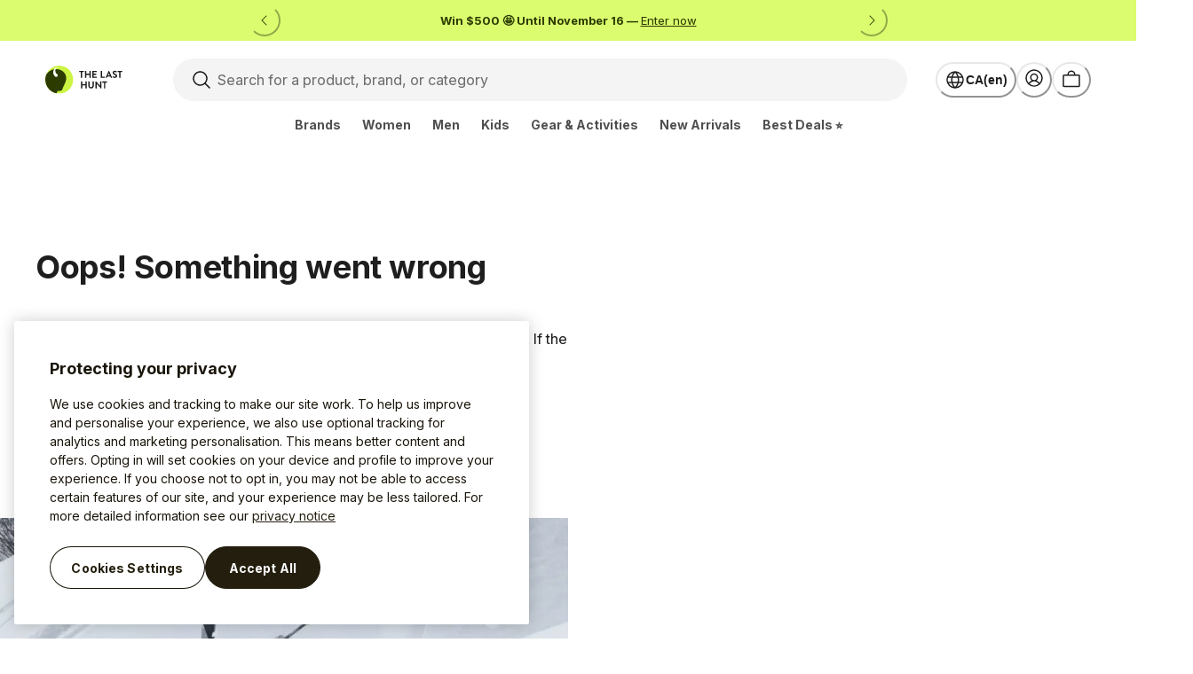

--- FILE ---
content_type: text/html; charset=utf-8
request_url: https://www.thelasthunt.com/c/kombi-kids-youth-girl-base-layers
body_size: 52024
content:
<!DOCTYPE html><html lang="en-CA"><head><script>(function(w,i,g){w[g]=w[g]||[];if(typeof w[g].push=='function')w[g].push(i)})
(window,'GTM-PC8CWJV','google_tags_first_party');</script><script>(function(w,d,s,l){w[l]=w[l]||[];(function(){w[l].push(arguments);})('set', 'developer_id.dY2E1Nz', true);
		var f=d.getElementsByTagName(s)[0],
		j=d.createElement(s);j.async=true;j.src='/9t2a/';
		f.parentNode.insertBefore(j,f);
		})(window,document,'script','dataLayer');</script><meta charSet="utf-8"/><meta name="viewport" content="width=device-width"/><meta name="msapplication-config" content="/TLH/browserconfig.xml"/><meta name="msapplication-TileImage" content="/TLH/favicon/144x144.png"/><meta name="msapplication-TileColor" content="#ffffff"/><meta name="theme-color" content="#ffffff"/><link rel="icon shortcut" href="/TLH/favicon/48x48.ico" sizes="48x48" type="image/x-icon"/><link rel="apple-touch-icon" href="/TLH/favicon/57x57.png" sizes="57x57"/><link rel="apple-touch-icon" href="/TLH/favicon/60x60.png" sizes="60x60"/><link rel="apple-touch-icon" href="/TLH/favicon/72x72.png" sizes="72x72"/><link rel="apple-touch-icon" href="/TLH/favicon/76x76.png" sizes="76x76"/><link rel="apple-touch-icon" href="/TLH/favicon/114x114.png" sizes="114x114"/><link rel="apple-touch-icon" href="/TLH/favicon/120x120.png" sizes="120x120"/><link rel="apple-touch-icon" href="/TLH/favicon/144x144.png" sizes="144x144"/><link rel="apple-touch-icon" href="/TLH/favicon/152x152.png" sizes="152x152"/><link rel="apple-touch-icon" href="/TLH/favicon/167x167.png" sizes="167x167"/><link rel="apple-touch-icon" href="/TLH/favicon/180x180.png" sizes="180x180"/><link rel="manifest" href="/TLH/site.webmanifest"/><meta property="og:url" content="https://www.thelasthunt.com"/><meta property="og:type" content="website"/><meta property="og:locale" content="en-CA"/><meta property="og:site_name" content="The Last Hunt"/><meta name="google-adsense-account" content="ca-pub-8475540925632366"/><title>Kombi Girl&#x27;s (6-16yrs) Base Layers On Sale | The Last Hunt</title><meta name="description" content="Shop MASSIVE discounts on Kombi Girl&#x27;s (6-16yrs) Base Layers NOW! Free Shipping on qualifying orders. Canada&#x27;s largest online outlet store for jackets, clothing &amp;amp; gear."/><meta property="og:title" content="Kombi Girl&#x27;s (6-16yrs) Base Layers On Sale | The Last Hunt"/><meta property="og:description" content="Shop MASSIVE discounts on Kombi Girl&#x27;s (6-16yrs) Base Layers NOW! Free Shipping on qualifying orders. Canada&#x27;s largest online outlet store for jackets, clothing &amp;amp; gear."/><link rel="canonical" href="https://www.thelasthunt.com/c/kombi-kids-youth-girl-base-layers"/><link rel="alternate" href="https://www.thelasthunt.com/c/kombi-kids-youth-girl-base-layers" hrefLang="en-CA"/><link rel="alternate" href="https://www.thelasthunt.com/fr-CA/c/kombi-kids-youth-girl-base-layers" hrefLang="fr-CA"/><meta name="robots" content="index,follow"/><link rel="preload" as="image" imageSrcSet="https://img.thelasthunt.com/https%3A%2F%2Fs3.amazonaws.com%2Fsyncpigeon%2Falti_prod%2Fimages%2Fkbi-b61109_black.jpg?w=16&amp;q=50 16w, https://img.thelasthunt.com/https%3A%2F%2Fs3.amazonaws.com%2Fsyncpigeon%2Falti_prod%2Fimages%2Fkbi-b61109_black.jpg?w=32&amp;q=50 32w, https://img.thelasthunt.com/https%3A%2F%2Fs3.amazonaws.com%2Fsyncpigeon%2Falti_prod%2Fimages%2Fkbi-b61109_black.jpg?w=48&amp;q=50 48w, https://img.thelasthunt.com/https%3A%2F%2Fs3.amazonaws.com%2Fsyncpigeon%2Falti_prod%2Fimages%2Fkbi-b61109_black.jpg?w=64&amp;q=50 64w, https://img.thelasthunt.com/https%3A%2F%2Fs3.amazonaws.com%2Fsyncpigeon%2Falti_prod%2Fimages%2Fkbi-b61109_black.jpg?w=96&amp;q=50 96w, https://img.thelasthunt.com/https%3A%2F%2Fs3.amazonaws.com%2Fsyncpigeon%2Falti_prod%2Fimages%2Fkbi-b61109_black.jpg?w=128&amp;q=50 128w, https://img.thelasthunt.com/https%3A%2F%2Fs3.amazonaws.com%2Fsyncpigeon%2Falti_prod%2Fimages%2Fkbi-b61109_black.jpg?w=256&amp;q=50 256w, https://img.thelasthunt.com/https%3A%2F%2Fs3.amazonaws.com%2Fsyncpigeon%2Falti_prod%2Fimages%2Fkbi-b61109_black.jpg?w=384&amp;q=50 384w, https://img.thelasthunt.com/https%3A%2F%2Fs3.amazonaws.com%2Fsyncpigeon%2Falti_prod%2Fimages%2Fkbi-b61109_black.jpg?w=640&amp;q=50 640w, https://img.thelasthunt.com/https%3A%2F%2Fs3.amazonaws.com%2Fsyncpigeon%2Falti_prod%2Fimages%2Fkbi-b61109_black.jpg?w=750&amp;q=50 750w, https://img.thelasthunt.com/https%3A%2F%2Fs3.amazonaws.com%2Fsyncpigeon%2Falti_prod%2Fimages%2Fkbi-b61109_black.jpg?w=828&amp;q=50 828w, https://img.thelasthunt.com/https%3A%2F%2Fs3.amazonaws.com%2Fsyncpigeon%2Falti_prod%2Fimages%2Fkbi-b61109_black.jpg?w=1080&amp;q=50 1080w, https://img.thelasthunt.com/https%3A%2F%2Fs3.amazonaws.com%2Fsyncpigeon%2Falti_prod%2Fimages%2Fkbi-b61109_black.jpg?w=1200&amp;q=50 1200w, https://img.thelasthunt.com/https%3A%2F%2Fs3.amazonaws.com%2Fsyncpigeon%2Falti_prod%2Fimages%2Fkbi-b61109_black.jpg?w=1920&amp;q=50 1920w, https://img.thelasthunt.com/https%3A%2F%2Fs3.amazonaws.com%2Fsyncpigeon%2Falti_prod%2Fimages%2Fkbi-b61109_black.jpg?w=2048&amp;q=50 2048w, https://img.thelasthunt.com/https%3A%2F%2Fs3.amazonaws.com%2Fsyncpigeon%2Falti_prod%2Fimages%2Fkbi-b61109_black.jpg?w=3840&amp;q=50 3840w" imageSizes="(min-width:992px) calc(21.58vw - 65px), calc(46.03vw - 38px)" fetchpriority="high"/><link rel="preload" as="image" imageSrcSet="https://img.thelasthunt.com/https%3A%2F%2Fs3.amazonaws.com%2Fsyncpigeon%2Falti_prod%2Fimages%2Fkbi-b61109_black.jpg?w=16&amp;q=75 16w, https://img.thelasthunt.com/https%3A%2F%2Fs3.amazonaws.com%2Fsyncpigeon%2Falti_prod%2Fimages%2Fkbi-b61109_black.jpg?w=32&amp;q=75 32w, https://img.thelasthunt.com/https%3A%2F%2Fs3.amazonaws.com%2Fsyncpigeon%2Falti_prod%2Fimages%2Fkbi-b61109_black.jpg?w=48&amp;q=75 48w, https://img.thelasthunt.com/https%3A%2F%2Fs3.amazonaws.com%2Fsyncpigeon%2Falti_prod%2Fimages%2Fkbi-b61109_black.jpg?w=64&amp;q=75 64w, https://img.thelasthunt.com/https%3A%2F%2Fs3.amazonaws.com%2Fsyncpigeon%2Falti_prod%2Fimages%2Fkbi-b61109_black.jpg?w=96&amp;q=75 96w, https://img.thelasthunt.com/https%3A%2F%2Fs3.amazonaws.com%2Fsyncpigeon%2Falti_prod%2Fimages%2Fkbi-b61109_black.jpg?w=128&amp;q=75 128w, https://img.thelasthunt.com/https%3A%2F%2Fs3.amazonaws.com%2Fsyncpigeon%2Falti_prod%2Fimages%2Fkbi-b61109_black.jpg?w=256&amp;q=75 256w, https://img.thelasthunt.com/https%3A%2F%2Fs3.amazonaws.com%2Fsyncpigeon%2Falti_prod%2Fimages%2Fkbi-b61109_black.jpg?w=384&amp;q=75 384w, https://img.thelasthunt.com/https%3A%2F%2Fs3.amazonaws.com%2Fsyncpigeon%2Falti_prod%2Fimages%2Fkbi-b61109_black.jpg?w=640&amp;q=75 640w, https://img.thelasthunt.com/https%3A%2F%2Fs3.amazonaws.com%2Fsyncpigeon%2Falti_prod%2Fimages%2Fkbi-b61109_black.jpg?w=750&amp;q=75 750w, https://img.thelasthunt.com/https%3A%2F%2Fs3.amazonaws.com%2Fsyncpigeon%2Falti_prod%2Fimages%2Fkbi-b61109_black.jpg?w=828&amp;q=75 828w, https://img.thelasthunt.com/https%3A%2F%2Fs3.amazonaws.com%2Fsyncpigeon%2Falti_prod%2Fimages%2Fkbi-b61109_black.jpg?w=1080&amp;q=75 1080w, https://img.thelasthunt.com/https%3A%2F%2Fs3.amazonaws.com%2Fsyncpigeon%2Falti_prod%2Fimages%2Fkbi-b61109_black.jpg?w=1200&amp;q=75 1200w, https://img.thelasthunt.com/https%3A%2F%2Fs3.amazonaws.com%2Fsyncpigeon%2Falti_prod%2Fimages%2Fkbi-b61109_black.jpg?w=1920&amp;q=75 1920w, https://img.thelasthunt.com/https%3A%2F%2Fs3.amazonaws.com%2Fsyncpigeon%2Falti_prod%2Fimages%2Fkbi-b61109_black.jpg?w=2048&amp;q=75 2048w, https://img.thelasthunt.com/https%3A%2F%2Fs3.amazonaws.com%2Fsyncpigeon%2Falti_prod%2Fimages%2Fkbi-b61109_black.jpg?w=3840&amp;q=75 3840w" imageSizes="(min-width: 992px) 38px, 26px" fetchpriority="high"/><link rel="preload" as="image" imageSrcSet="https://img.thelasthunt.com/https%3A%2F%2Fs3.amazonaws.com%2Fsyncpigeon%2Falti_prod%2Fimages%2Fkbi-b20499_black.jpg?w=16&amp;q=50 16w, https://img.thelasthunt.com/https%3A%2F%2Fs3.amazonaws.com%2Fsyncpigeon%2Falti_prod%2Fimages%2Fkbi-b20499_black.jpg?w=32&amp;q=50 32w, https://img.thelasthunt.com/https%3A%2F%2Fs3.amazonaws.com%2Fsyncpigeon%2Falti_prod%2Fimages%2Fkbi-b20499_black.jpg?w=48&amp;q=50 48w, https://img.thelasthunt.com/https%3A%2F%2Fs3.amazonaws.com%2Fsyncpigeon%2Falti_prod%2Fimages%2Fkbi-b20499_black.jpg?w=64&amp;q=50 64w, https://img.thelasthunt.com/https%3A%2F%2Fs3.amazonaws.com%2Fsyncpigeon%2Falti_prod%2Fimages%2Fkbi-b20499_black.jpg?w=96&amp;q=50 96w, https://img.thelasthunt.com/https%3A%2F%2Fs3.amazonaws.com%2Fsyncpigeon%2Falti_prod%2Fimages%2Fkbi-b20499_black.jpg?w=128&amp;q=50 128w, https://img.thelasthunt.com/https%3A%2F%2Fs3.amazonaws.com%2Fsyncpigeon%2Falti_prod%2Fimages%2Fkbi-b20499_black.jpg?w=256&amp;q=50 256w, https://img.thelasthunt.com/https%3A%2F%2Fs3.amazonaws.com%2Fsyncpigeon%2Falti_prod%2Fimages%2Fkbi-b20499_black.jpg?w=384&amp;q=50 384w, https://img.thelasthunt.com/https%3A%2F%2Fs3.amazonaws.com%2Fsyncpigeon%2Falti_prod%2Fimages%2Fkbi-b20499_black.jpg?w=640&amp;q=50 640w, https://img.thelasthunt.com/https%3A%2F%2Fs3.amazonaws.com%2Fsyncpigeon%2Falti_prod%2Fimages%2Fkbi-b20499_black.jpg?w=750&amp;q=50 750w, https://img.thelasthunt.com/https%3A%2F%2Fs3.amazonaws.com%2Fsyncpigeon%2Falti_prod%2Fimages%2Fkbi-b20499_black.jpg?w=828&amp;q=50 828w, https://img.thelasthunt.com/https%3A%2F%2Fs3.amazonaws.com%2Fsyncpigeon%2Falti_prod%2Fimages%2Fkbi-b20499_black.jpg?w=1080&amp;q=50 1080w, https://img.thelasthunt.com/https%3A%2F%2Fs3.amazonaws.com%2Fsyncpigeon%2Falti_prod%2Fimages%2Fkbi-b20499_black.jpg?w=1200&amp;q=50 1200w, https://img.thelasthunt.com/https%3A%2F%2Fs3.amazonaws.com%2Fsyncpigeon%2Falti_prod%2Fimages%2Fkbi-b20499_black.jpg?w=1920&amp;q=50 1920w, https://img.thelasthunt.com/https%3A%2F%2Fs3.amazonaws.com%2Fsyncpigeon%2Falti_prod%2Fimages%2Fkbi-b20499_black.jpg?w=2048&amp;q=50 2048w, https://img.thelasthunt.com/https%3A%2F%2Fs3.amazonaws.com%2Fsyncpigeon%2Falti_prod%2Fimages%2Fkbi-b20499_black.jpg?w=3840&amp;q=50 3840w" imageSizes="(min-width:992px) calc(21.58vw - 65px), calc(46.03vw - 38px)" fetchpriority="high"/><link rel="preload" as="image" imageSrcSet="https://img.thelasthunt.com/https%3A%2F%2Fs3.amazonaws.com%2Fsyncpigeon%2Falti_prod%2Fimages%2Fkbi-b20499_black.jpg?w=16&amp;q=50 16w, https://img.thelasthunt.com/https%3A%2F%2Fs3.amazonaws.com%2Fsyncpigeon%2Falti_prod%2Fimages%2Fkbi-b20499_black.jpg?w=32&amp;q=50 32w, https://img.thelasthunt.com/https%3A%2F%2Fs3.amazonaws.com%2Fsyncpigeon%2Falti_prod%2Fimages%2Fkbi-b20499_black.jpg?w=48&amp;q=50 48w, https://img.thelasthunt.com/https%3A%2F%2Fs3.amazonaws.com%2Fsyncpigeon%2Falti_prod%2Fimages%2Fkbi-b20499_black.jpg?w=64&amp;q=50 64w, https://img.thelasthunt.com/https%3A%2F%2Fs3.amazonaws.com%2Fsyncpigeon%2Falti_prod%2Fimages%2Fkbi-b20499_black.jpg?w=96&amp;q=50 96w, https://img.thelasthunt.com/https%3A%2F%2Fs3.amazonaws.com%2Fsyncpigeon%2Falti_prod%2Fimages%2Fkbi-b20499_black.jpg?w=128&amp;q=50 128w, https://img.thelasthunt.com/https%3A%2F%2Fs3.amazonaws.com%2Fsyncpigeon%2Falti_prod%2Fimages%2Fkbi-b20499_black.jpg?w=256&amp;q=50 256w, https://img.thelasthunt.com/https%3A%2F%2Fs3.amazonaws.com%2Fsyncpigeon%2Falti_prod%2Fimages%2Fkbi-b20499_black.jpg?w=384&amp;q=50 384w, https://img.thelasthunt.com/https%3A%2F%2Fs3.amazonaws.com%2Fsyncpigeon%2Falti_prod%2Fimages%2Fkbi-b20499_black.jpg?w=640&amp;q=50 640w, https://img.thelasthunt.com/https%3A%2F%2Fs3.amazonaws.com%2Fsyncpigeon%2Falti_prod%2Fimages%2Fkbi-b20499_black.jpg?w=750&amp;q=50 750w, https://img.thelasthunt.com/https%3A%2F%2Fs3.amazonaws.com%2Fsyncpigeon%2Falti_prod%2Fimages%2Fkbi-b20499_black.jpg?w=828&amp;q=50 828w, https://img.thelasthunt.com/https%3A%2F%2Fs3.amazonaws.com%2Fsyncpigeon%2Falti_prod%2Fimages%2Fkbi-b20499_black.jpg?w=1080&amp;q=50 1080w, https://img.thelasthunt.com/https%3A%2F%2Fs3.amazonaws.com%2Fsyncpigeon%2Falti_prod%2Fimages%2Fkbi-b20499_black.jpg?w=1200&amp;q=50 1200w, https://img.thelasthunt.com/https%3A%2F%2Fs3.amazonaws.com%2Fsyncpigeon%2Falti_prod%2Fimages%2Fkbi-b20499_black.jpg?w=1920&amp;q=50 1920w, https://img.thelasthunt.com/https%3A%2F%2Fs3.amazonaws.com%2Fsyncpigeon%2Falti_prod%2Fimages%2Fkbi-b20499_black.jpg?w=2048&amp;q=50 2048w, https://img.thelasthunt.com/https%3A%2F%2Fs3.amazonaws.com%2Fsyncpigeon%2Falti_prod%2Fimages%2Fkbi-b20499_black.jpg?w=3840&amp;q=50 3840w" imageSizes="(min-width: 992px) 38px, 26px" fetchpriority="high"/><link rel="preload" as="image" imageSrcSet="https://img.thelasthunt.com/https%3A%2F%2Fs3.amazonaws.com%2Fsyncpigeon%2Falti_prod%2Fimages%2Fkbi-b20499_pink-maya.jpg?w=16&amp;q=50 16w, https://img.thelasthunt.com/https%3A%2F%2Fs3.amazonaws.com%2Fsyncpigeon%2Falti_prod%2Fimages%2Fkbi-b20499_pink-maya.jpg?w=32&amp;q=50 32w, https://img.thelasthunt.com/https%3A%2F%2Fs3.amazonaws.com%2Fsyncpigeon%2Falti_prod%2Fimages%2Fkbi-b20499_pink-maya.jpg?w=48&amp;q=50 48w, https://img.thelasthunt.com/https%3A%2F%2Fs3.amazonaws.com%2Fsyncpigeon%2Falti_prod%2Fimages%2Fkbi-b20499_pink-maya.jpg?w=64&amp;q=50 64w, https://img.thelasthunt.com/https%3A%2F%2Fs3.amazonaws.com%2Fsyncpigeon%2Falti_prod%2Fimages%2Fkbi-b20499_pink-maya.jpg?w=96&amp;q=50 96w, https://img.thelasthunt.com/https%3A%2F%2Fs3.amazonaws.com%2Fsyncpigeon%2Falti_prod%2Fimages%2Fkbi-b20499_pink-maya.jpg?w=128&amp;q=50 128w, https://img.thelasthunt.com/https%3A%2F%2Fs3.amazonaws.com%2Fsyncpigeon%2Falti_prod%2Fimages%2Fkbi-b20499_pink-maya.jpg?w=256&amp;q=50 256w, https://img.thelasthunt.com/https%3A%2F%2Fs3.amazonaws.com%2Fsyncpigeon%2Falti_prod%2Fimages%2Fkbi-b20499_pink-maya.jpg?w=384&amp;q=50 384w, https://img.thelasthunt.com/https%3A%2F%2Fs3.amazonaws.com%2Fsyncpigeon%2Falti_prod%2Fimages%2Fkbi-b20499_pink-maya.jpg?w=640&amp;q=50 640w, https://img.thelasthunt.com/https%3A%2F%2Fs3.amazonaws.com%2Fsyncpigeon%2Falti_prod%2Fimages%2Fkbi-b20499_pink-maya.jpg?w=750&amp;q=50 750w, https://img.thelasthunt.com/https%3A%2F%2Fs3.amazonaws.com%2Fsyncpigeon%2Falti_prod%2Fimages%2Fkbi-b20499_pink-maya.jpg?w=828&amp;q=50 828w, https://img.thelasthunt.com/https%3A%2F%2Fs3.amazonaws.com%2Fsyncpigeon%2Falti_prod%2Fimages%2Fkbi-b20499_pink-maya.jpg?w=1080&amp;q=50 1080w, https://img.thelasthunt.com/https%3A%2F%2Fs3.amazonaws.com%2Fsyncpigeon%2Falti_prod%2Fimages%2Fkbi-b20499_pink-maya.jpg?w=1200&amp;q=50 1200w, https://img.thelasthunt.com/https%3A%2F%2Fs3.amazonaws.com%2Fsyncpigeon%2Falti_prod%2Fimages%2Fkbi-b20499_pink-maya.jpg?w=1920&amp;q=50 1920w, https://img.thelasthunt.com/https%3A%2F%2Fs3.amazonaws.com%2Fsyncpigeon%2Falti_prod%2Fimages%2Fkbi-b20499_pink-maya.jpg?w=2048&amp;q=50 2048w, https://img.thelasthunt.com/https%3A%2F%2Fs3.amazonaws.com%2Fsyncpigeon%2Falti_prod%2Fimages%2Fkbi-b20499_pink-maya.jpg?w=3840&amp;q=50 3840w" imageSizes="(min-width: 992px) 38px, 26px" fetchpriority="high"/><link rel="preload" as="image" imageSrcSet="https://img.thelasthunt.com/https%3A%2F%2Fs3.amazonaws.com%2Fsyncpigeon%2Falti_prod%2Fimages%2Fkbi-b20499_fern-cork-360.jpg?w=16&amp;q=50 16w, https://img.thelasthunt.com/https%3A%2F%2Fs3.amazonaws.com%2Fsyncpigeon%2Falti_prod%2Fimages%2Fkbi-b20499_fern-cork-360.jpg?w=32&amp;q=50 32w, https://img.thelasthunt.com/https%3A%2F%2Fs3.amazonaws.com%2Fsyncpigeon%2Falti_prod%2Fimages%2Fkbi-b20499_fern-cork-360.jpg?w=48&amp;q=50 48w, https://img.thelasthunt.com/https%3A%2F%2Fs3.amazonaws.com%2Fsyncpigeon%2Falti_prod%2Fimages%2Fkbi-b20499_fern-cork-360.jpg?w=64&amp;q=50 64w, https://img.thelasthunt.com/https%3A%2F%2Fs3.amazonaws.com%2Fsyncpigeon%2Falti_prod%2Fimages%2Fkbi-b20499_fern-cork-360.jpg?w=96&amp;q=50 96w, https://img.thelasthunt.com/https%3A%2F%2Fs3.amazonaws.com%2Fsyncpigeon%2Falti_prod%2Fimages%2Fkbi-b20499_fern-cork-360.jpg?w=128&amp;q=50 128w, https://img.thelasthunt.com/https%3A%2F%2Fs3.amazonaws.com%2Fsyncpigeon%2Falti_prod%2Fimages%2Fkbi-b20499_fern-cork-360.jpg?w=256&amp;q=50 256w, https://img.thelasthunt.com/https%3A%2F%2Fs3.amazonaws.com%2Fsyncpigeon%2Falti_prod%2Fimages%2Fkbi-b20499_fern-cork-360.jpg?w=384&amp;q=50 384w, https://img.thelasthunt.com/https%3A%2F%2Fs3.amazonaws.com%2Fsyncpigeon%2Falti_prod%2Fimages%2Fkbi-b20499_fern-cork-360.jpg?w=640&amp;q=50 640w, https://img.thelasthunt.com/https%3A%2F%2Fs3.amazonaws.com%2Fsyncpigeon%2Falti_prod%2Fimages%2Fkbi-b20499_fern-cork-360.jpg?w=750&amp;q=50 750w, https://img.thelasthunt.com/https%3A%2F%2Fs3.amazonaws.com%2Fsyncpigeon%2Falti_prod%2Fimages%2Fkbi-b20499_fern-cork-360.jpg?w=828&amp;q=50 828w, https://img.thelasthunt.com/https%3A%2F%2Fs3.amazonaws.com%2Fsyncpigeon%2Falti_prod%2Fimages%2Fkbi-b20499_fern-cork-360.jpg?w=1080&amp;q=50 1080w, https://img.thelasthunt.com/https%3A%2F%2Fs3.amazonaws.com%2Fsyncpigeon%2Falti_prod%2Fimages%2Fkbi-b20499_fern-cork-360.jpg?w=1200&amp;q=50 1200w, https://img.thelasthunt.com/https%3A%2F%2Fs3.amazonaws.com%2Fsyncpigeon%2Falti_prod%2Fimages%2Fkbi-b20499_fern-cork-360.jpg?w=1920&amp;q=50 1920w, https://img.thelasthunt.com/https%3A%2F%2Fs3.amazonaws.com%2Fsyncpigeon%2Falti_prod%2Fimages%2Fkbi-b20499_fern-cork-360.jpg?w=2048&amp;q=50 2048w, https://img.thelasthunt.com/https%3A%2F%2Fs3.amazonaws.com%2Fsyncpigeon%2Falti_prod%2Fimages%2Fkbi-b20499_fern-cork-360.jpg?w=3840&amp;q=50 3840w" imageSizes="(min-width: 992px) 38px, 26px" fetchpriority="high"/><link rel="preload" as="image" imageSrcSet="https://img.thelasthunt.com/https%3A%2F%2Fs3.amazonaws.com%2Fsyncpigeon%2Falti_prod%2Fimages%2Fkbi-b60689_orchid-pop.jpg?w=16&amp;q=50 16w, https://img.thelasthunt.com/https%3A%2F%2Fs3.amazonaws.com%2Fsyncpigeon%2Falti_prod%2Fimages%2Fkbi-b60689_orchid-pop.jpg?w=32&amp;q=50 32w, https://img.thelasthunt.com/https%3A%2F%2Fs3.amazonaws.com%2Fsyncpigeon%2Falti_prod%2Fimages%2Fkbi-b60689_orchid-pop.jpg?w=48&amp;q=50 48w, https://img.thelasthunt.com/https%3A%2F%2Fs3.amazonaws.com%2Fsyncpigeon%2Falti_prod%2Fimages%2Fkbi-b60689_orchid-pop.jpg?w=64&amp;q=50 64w, https://img.thelasthunt.com/https%3A%2F%2Fs3.amazonaws.com%2Fsyncpigeon%2Falti_prod%2Fimages%2Fkbi-b60689_orchid-pop.jpg?w=96&amp;q=50 96w, https://img.thelasthunt.com/https%3A%2F%2Fs3.amazonaws.com%2Fsyncpigeon%2Falti_prod%2Fimages%2Fkbi-b60689_orchid-pop.jpg?w=128&amp;q=50 128w, https://img.thelasthunt.com/https%3A%2F%2Fs3.amazonaws.com%2Fsyncpigeon%2Falti_prod%2Fimages%2Fkbi-b60689_orchid-pop.jpg?w=256&amp;q=50 256w, https://img.thelasthunt.com/https%3A%2F%2Fs3.amazonaws.com%2Fsyncpigeon%2Falti_prod%2Fimages%2Fkbi-b60689_orchid-pop.jpg?w=384&amp;q=50 384w, https://img.thelasthunt.com/https%3A%2F%2Fs3.amazonaws.com%2Fsyncpigeon%2Falti_prod%2Fimages%2Fkbi-b60689_orchid-pop.jpg?w=640&amp;q=50 640w, https://img.thelasthunt.com/https%3A%2F%2Fs3.amazonaws.com%2Fsyncpigeon%2Falti_prod%2Fimages%2Fkbi-b60689_orchid-pop.jpg?w=750&amp;q=50 750w, https://img.thelasthunt.com/https%3A%2F%2Fs3.amazonaws.com%2Fsyncpigeon%2Falti_prod%2Fimages%2Fkbi-b60689_orchid-pop.jpg?w=828&amp;q=50 828w, https://img.thelasthunt.com/https%3A%2F%2Fs3.amazonaws.com%2Fsyncpigeon%2Falti_prod%2Fimages%2Fkbi-b60689_orchid-pop.jpg?w=1080&amp;q=50 1080w, https://img.thelasthunt.com/https%3A%2F%2Fs3.amazonaws.com%2Fsyncpigeon%2Falti_prod%2Fimages%2Fkbi-b60689_orchid-pop.jpg?w=1200&amp;q=50 1200w, https://img.thelasthunt.com/https%3A%2F%2Fs3.amazonaws.com%2Fsyncpigeon%2Falti_prod%2Fimages%2Fkbi-b60689_orchid-pop.jpg?w=1920&amp;q=50 1920w, https://img.thelasthunt.com/https%3A%2F%2Fs3.amazonaws.com%2Fsyncpigeon%2Falti_prod%2Fimages%2Fkbi-b60689_orchid-pop.jpg?w=2048&amp;q=50 2048w, https://img.thelasthunt.com/https%3A%2F%2Fs3.amazonaws.com%2Fsyncpigeon%2Falti_prod%2Fimages%2Fkbi-b60689_orchid-pop.jpg?w=3840&amp;q=50 3840w" imageSizes="(min-width:992px) calc(21.58vw - 65px), calc(46.03vw - 38px)" fetchpriority="high"/><link rel="preload" as="image" imageSrcSet="https://img.thelasthunt.com/https%3A%2F%2Fs3.amazonaws.com%2Fsyncpigeon%2Falti_prod%2Fimages%2Fkbi-b60689_orchid-pop.jpg?w=16&amp;q=75 16w, https://img.thelasthunt.com/https%3A%2F%2Fs3.amazonaws.com%2Fsyncpigeon%2Falti_prod%2Fimages%2Fkbi-b60689_orchid-pop.jpg?w=32&amp;q=75 32w, https://img.thelasthunt.com/https%3A%2F%2Fs3.amazonaws.com%2Fsyncpigeon%2Falti_prod%2Fimages%2Fkbi-b60689_orchid-pop.jpg?w=48&amp;q=75 48w, https://img.thelasthunt.com/https%3A%2F%2Fs3.amazonaws.com%2Fsyncpigeon%2Falti_prod%2Fimages%2Fkbi-b60689_orchid-pop.jpg?w=64&amp;q=75 64w, https://img.thelasthunt.com/https%3A%2F%2Fs3.amazonaws.com%2Fsyncpigeon%2Falti_prod%2Fimages%2Fkbi-b60689_orchid-pop.jpg?w=96&amp;q=75 96w, https://img.thelasthunt.com/https%3A%2F%2Fs3.amazonaws.com%2Fsyncpigeon%2Falti_prod%2Fimages%2Fkbi-b60689_orchid-pop.jpg?w=128&amp;q=75 128w, https://img.thelasthunt.com/https%3A%2F%2Fs3.amazonaws.com%2Fsyncpigeon%2Falti_prod%2Fimages%2Fkbi-b60689_orchid-pop.jpg?w=256&amp;q=75 256w, https://img.thelasthunt.com/https%3A%2F%2Fs3.amazonaws.com%2Fsyncpigeon%2Falti_prod%2Fimages%2Fkbi-b60689_orchid-pop.jpg?w=384&amp;q=75 384w, https://img.thelasthunt.com/https%3A%2F%2Fs3.amazonaws.com%2Fsyncpigeon%2Falti_prod%2Fimages%2Fkbi-b60689_orchid-pop.jpg?w=640&amp;q=75 640w, https://img.thelasthunt.com/https%3A%2F%2Fs3.amazonaws.com%2Fsyncpigeon%2Falti_prod%2Fimages%2Fkbi-b60689_orchid-pop.jpg?w=750&amp;q=75 750w, https://img.thelasthunt.com/https%3A%2F%2Fs3.amazonaws.com%2Fsyncpigeon%2Falti_prod%2Fimages%2Fkbi-b60689_orchid-pop.jpg?w=828&amp;q=75 828w, https://img.thelasthunt.com/https%3A%2F%2Fs3.amazonaws.com%2Fsyncpigeon%2Falti_prod%2Fimages%2Fkbi-b60689_orchid-pop.jpg?w=1080&amp;q=75 1080w, https://img.thelasthunt.com/https%3A%2F%2Fs3.amazonaws.com%2Fsyncpigeon%2Falti_prod%2Fimages%2Fkbi-b60689_orchid-pop.jpg?w=1200&amp;q=75 1200w, https://img.thelasthunt.com/https%3A%2F%2Fs3.amazonaws.com%2Fsyncpigeon%2Falti_prod%2Fimages%2Fkbi-b60689_orchid-pop.jpg?w=1920&amp;q=75 1920w, https://img.thelasthunt.com/https%3A%2F%2Fs3.amazonaws.com%2Fsyncpigeon%2Falti_prod%2Fimages%2Fkbi-b60689_orchid-pop.jpg?w=2048&amp;q=75 2048w, https://img.thelasthunt.com/https%3A%2F%2Fs3.amazonaws.com%2Fsyncpigeon%2Falti_prod%2Fimages%2Fkbi-b60689_orchid-pop.jpg?w=3840&amp;q=75 3840w" imageSizes="(min-width: 992px) 38px, 26px" fetchpriority="high"/><link rel="preload" as="image" imageSrcSet="https://img.thelasthunt.com/https%3A%2F%2Fimages.ctfassets.net%2Fncl7182gubbs%2F4wGIy8ki5KNLCWDO07gxXD%2F46265507d67d93fe6cf255ff714f02a7%2Flogo-en.svg?w=640&amp;q=75 640w, https://img.thelasthunt.com/https%3A%2F%2Fimages.ctfassets.net%2Fncl7182gubbs%2F4wGIy8ki5KNLCWDO07gxXD%2F46265507d67d93fe6cf255ff714f02a7%2Flogo-en.svg?w=750&amp;q=75 750w, https://img.thelasthunt.com/https%3A%2F%2Fimages.ctfassets.net%2Fncl7182gubbs%2F4wGIy8ki5KNLCWDO07gxXD%2F46265507d67d93fe6cf255ff714f02a7%2Flogo-en.svg?w=828&amp;q=75 828w, https://img.thelasthunt.com/https%3A%2F%2Fimages.ctfassets.net%2Fncl7182gubbs%2F4wGIy8ki5KNLCWDO07gxXD%2F46265507d67d93fe6cf255ff714f02a7%2Flogo-en.svg?w=1080&amp;q=75 1080w, https://img.thelasthunt.com/https%3A%2F%2Fimages.ctfassets.net%2Fncl7182gubbs%2F4wGIy8ki5KNLCWDO07gxXD%2F46265507d67d93fe6cf255ff714f02a7%2Flogo-en.svg?w=1200&amp;q=75 1200w, https://img.thelasthunt.com/https%3A%2F%2Fimages.ctfassets.net%2Fncl7182gubbs%2F4wGIy8ki5KNLCWDO07gxXD%2F46265507d67d93fe6cf255ff714f02a7%2Flogo-en.svg?w=1920&amp;q=75 1920w, https://img.thelasthunt.com/https%3A%2F%2Fimages.ctfassets.net%2Fncl7182gubbs%2F4wGIy8ki5KNLCWDO07gxXD%2F46265507d67d93fe6cf255ff714f02a7%2Flogo-en.svg?w=2048&amp;q=75 2048w, https://img.thelasthunt.com/https%3A%2F%2Fimages.ctfassets.net%2Fncl7182gubbs%2F4wGIy8ki5KNLCWDO07gxXD%2F46265507d67d93fe6cf255ff714f02a7%2Flogo-en.svg?w=3840&amp;q=75 3840w" imageSizes="100vw" fetchpriority="high"/><meta name="next-head-count" content="40"/><link rel="preload" href="/_next/static/media/5766aa4cf24353d5-s.p.woff2" as="font" type="font/woff2" crossorigin="anonymous" data-next-font="size-adjust"/><link rel="preload" href="/_next/static/media/e4af272ccee01ff0-s.p.woff2" as="font" type="font/woff2" crossorigin="anonymous" data-next-font="size-adjust"/><link rel="preload" href="/_next/static/css/4e700bbf1e8cb23c.css" as="style"/><link rel="stylesheet" href="/_next/static/css/4e700bbf1e8cb23c.css" data-n-g=""/><noscript data-n-css=""></noscript><script defer="" nomodule="" src="/_next/static/chunks/polyfills-c67a75d1b6f99dc8.js"></script><script defer="" src="/_next/static/chunks/6581-e2d74ff9d0c8ee01.js"></script><script defer="" src="/_next/static/chunks/4679-71b74a24cbf18cad.js"></script><script defer="" src="/_next/static/chunks/5089-8eae5094cee1ce39.js"></script><script defer="" src="/_next/static/chunks/4835.80de396559fd5464.js"></script><script defer="" src="/_next/static/chunks/8439.33777289deaf11f1.js"></script><script defer="" src="/_next/static/chunks/3333.efaae82112d81d8b.js"></script><script defer="" src="/_next/static/chunks/1566.8aeaace4605465c2.js"></script><script defer="" src="/_next/static/chunks/6144-03567047e06ac017.js"></script><script defer="" src="/_next/static/chunks/5524-99984f25952b3808.js"></script><script defer="" src="/_next/static/chunks/3071-d763e53e285f3583.js"></script><script defer="" src="/_next/static/chunks/5522-4fd89cee06e50414.js"></script><script defer="" src="/_next/static/chunks/3266-8f9a4bd057f40b48.js"></script><script defer="" src="/_next/static/chunks/6343-82d85c98eeb95c33.js"></script><script defer="" src="/_next/static/chunks/1662-c556bcfa71599317.js"></script><script defer="" src="/_next/static/chunks/527-bcc45df9e0575ab8.js"></script><script defer="" src="/_next/static/chunks/6927-874820f75b3e3330.js"></script><script defer="" src="/_next/static/chunks/3440-b9698deb83f5a996.js"></script><script defer="" src="/_next/static/chunks/1571-cf9b5bfa8197dfb9.js"></script><script defer="" src="/_next/static/chunks/3372-76b7477e6320f0ce.js"></script><script defer="" src="/_next/static/chunks/9414.456260662a650a0a.js"></script><script src="/_next/static/chunks/webpack-e046cde1c3b9e7d7.js" defer=""></script><script src="/_next/static/chunks/framework-8c88d4837643e154.js" defer=""></script><script src="/_next/static/chunks/main-7989a7c8300243e2.js" defer=""></script><script src="/_next/static/chunks/pages/_app-5c5bfbc98167ef43.js" defer=""></script><script src="/_next/static/chunks/4533-ece29d8610342c44.js" defer=""></script><script src="/_next/static/chunks/3119-bb24b07c1da5c9db.js" defer=""></script><script src="/_next/static/chunks/5740-79fde1fc18eba9c7.js" defer=""></script><script src="/_next/static/chunks/2910-2551c4a1fbc49dfd.js" defer=""></script><script src="/_next/static/chunks/8459-9e5ede78070461a2.js" defer=""></script><script src="/_next/static/chunks/3290-e17918e06ca768e3.js" defer=""></script><script src="/_next/static/chunks/6960-41c410a7f849bb58.js" defer=""></script><script src="/_next/static/chunks/pages/c/%5Bslug%5D-2cbcbd8ce984012b.js" defer=""></script><script src="/_next/static/psnC7UARzVHt6vNlXSPsT/_buildManifest.js" defer=""></script><script src="/_next/static/psnC7UARzVHt6vNlXSPsT/_ssgManifest.js" defer=""></script></head><body><noscript><iframe title="gtag-noscript" src="https://www.googletagmanager.com/ns.html?id=GTM-PC8CWJV" height="0" width="0" style="display:none;visibility:hidden"></iframe></noscript><script id="chakra-script">!(function(){try{var a=function(c){var v="(prefers-color-scheme: dark)",h=window.matchMedia(v).matches?"dark":"light",r=c==="system"?h:c,o=document.documentElement,s=document.body,l="chakra-ui-light",d="chakra-ui-dark",i=r==="dark";return s.classList.add(i?d:l),s.classList.remove(i?l:d),o.style.colorScheme=r,o.dataset.theme=r,r},n=a,m="light",e="chakra-ui-color-mode",t=localStorage.getItem(e);t?a(t):localStorage.setItem(e,a(m))}catch(a){}})();</script><div id="__next"><div></div><style data-emotion="css-global 1wt1hay">:host,:root,[data-theme]{--chakra-ring-inset:var(--chakra-empty,/*!*/ /*!*/);--chakra-ring-offset-width:0px;--chakra-ring-offset-color:#fff;--chakra-ring-color:rgba(66, 153, 225, 0.6);--chakra-ring-offset-shadow:0 0 #0000;--chakra-ring-shadow:0 0 #0000;--chakra-space-x-reverse:0;--chakra-space-y-reverse:0;--chakra-colors-transparent:transparent;--chakra-colors-current:currentColor;--chakra-colors-black:#000000;--chakra-colors-white:#FFFFFF;--chakra-colors-whiteAlpha-50:rgba(255, 255, 255, 0.03);--chakra-colors-whiteAlpha-100:rgba(255, 255, 255, 0.06);--chakra-colors-whiteAlpha-200:rgba(255, 255, 255, 0.08);--chakra-colors-whiteAlpha-300:rgba(255, 255, 255, 0.16);--chakra-colors-whiteAlpha-400:rgba(255, 255, 255, 0.20);--chakra-colors-whiteAlpha-500:rgba(255, 255, 255, 0.28);--chakra-colors-whiteAlpha-600:rgba(255, 255, 255, 0.46);--chakra-colors-whiteAlpha-700:rgba(255, 255, 255, 0.62);--chakra-colors-whiteAlpha-800:rgba(255, 255, 255, 0.71);--chakra-colors-whiteAlpha-900:rgba(255, 255, 255, 0.81);--chakra-colors-whiteAlpha-950:rgba(255, 255, 255, 0.90);--chakra-colors-blackAlpha-50:rgba(0, 0, 0, 0.03);--chakra-colors-blackAlpha-100:rgba(0, 0, 0, 0.06);--chakra-colors-blackAlpha-200:rgba(0, 0, 0, 0.08);--chakra-colors-blackAlpha-300:rgba(0, 0, 0, 0.16);--chakra-colors-blackAlpha-400:rgba(0, 0, 0, 0.20);--chakra-colors-blackAlpha-500:rgba(0, 0, 0, 0.28);--chakra-colors-blackAlpha-600:rgba(0, 0, 0, 0.46);--chakra-colors-blackAlpha-700:rgba(0, 0, 0, 0.62);--chakra-colors-blackAlpha-800:rgba(0, 0, 0, 0.71);--chakra-colors-blackAlpha-900:rgba(0, 0, 0, 0.81);--chakra-colors-blackAlpha-950:rgba(0, 0, 0, 0.90);--chakra-colors-gray-50:#F9F9F9;--chakra-colors-gray-100:#F4F4F4;--chakra-colors-gray-200:#E7E7E7;--chakra-colors-gray-300:#D9D9D9;--chakra-colors-gray-400:#C7C7C7;--chakra-colors-gray-500:#B0B0B0;--chakra-colors-gray-600:#8F8F8F;--chakra-colors-gray-700:#6E6E6E;--chakra-colors-gray-800:#4F4F4F;--chakra-colors-gray-900:#333333;--chakra-colors-gray-950:#1E1E1E;--chakra-colors-red-50:#FEF3F2;--chakra-colors-red-100:#FFE3E1;--chakra-colors-red-200:#FFCCC8;--chakra-colors-red-300:#FFA8A2;--chakra-colors-red-400:#FC776D;--chakra-colors-red-500:#F44336;--chakra-colors-red-600:#E22D20;--chakra-colors-red-700:#BE2217;--chakra-colors-red-800:#9D2017;--chakra-colors-red-900:#82211A;--chakra-colors-red-950:#470C08;--chakra-colors-orange-50:#FEF5EE;--chakra-colors-orange-100:#FCE9D8;--chakra-colors-orange-200:#F7CEB1;--chakra-colors-orange-300:#F2AC7F;--chakra-colors-orange-400:#EC804B;--chakra-colors-orange-500:#E75E28;--chakra-colors-orange-600:#D1441D;--chakra-colors-orange-700:#B4341A;--chakra-colors-orange-800:#8F2B1D;--chakra-colors-orange-900:#74261A;--chakra-colors-orange-950:#3E110C;--chakra-colors-yellow-50:#FFFBEA;--chakra-colors-yellow-100:#FFF2C5;--chakra-colors-yellow-200:#FFE585;--chakra-colors-yellow-300:#FFD146;--chakra-colors-yellow-400:#FFBC1B;--chakra-colors-yellow-500:#FF9800;--chakra-colors-yellow-600:#E27100;--chakra-colors-yellow-700:#BB4C02;--chakra-colors-yellow-800:#983A08;--chakra-colors-yellow-900:#7C300B;--chakra-colors-yellow-950:#481700;--chakra-colors-green-50:#F3FAF3;--chakra-colors-green-100:#E3F5E3;--chakra-colors-green-200:#C8EAC9;--chakra-colors-green-300:#9DD89F;--chakra-colors-green-400:#6BBD6E;--chakra-colors-green-500:#4CAF50;--chakra-colors-green-600:#358438;--chakra-colors-green-700:#2D6830;--chakra-colors-green-800:#275429;--chakra-colors-green-900:#224525;--chakra-colors-green-950:#0E2510;--chakra-colors-teal-50:#E6FFFA;--chakra-colors-teal-100:#B2F5EA;--chakra-colors-teal-200:#81E6D9;--chakra-colors-teal-300:#4FD1C5;--chakra-colors-teal-400:#38B2AC;--chakra-colors-teal-500:#319795;--chakra-colors-teal-600:#2C7A7B;--chakra-colors-teal-700:#285E61;--chakra-colors-teal-800:#234E52;--chakra-colors-teal-900:#1D4044;--chakra-colors-blue-50:#EEFAFF;--chakra-colors-blue-100:#DAF3FF;--chakra-colors-blue-200:#BDEBFF;--chakra-colors-blue-300:#8FE0FF;--chakra-colors-blue-400:#5ACCFF;--chakra-colors-blue-500:#34B1FD;--chakra-colors-blue-600:#2196F3;--chakra-colors-blue-700:#167BDF;--chakra-colors-blue-800:#1863B5;--chakra-colors-blue-900:#1A548E;--chakra-colors-blue-950:#153456;--chakra-colors-cyan-50:#EDFDFD;--chakra-colors-cyan-100:#C4F1F9;--chakra-colors-cyan-200:#9DECF9;--chakra-colors-cyan-300:#76E4F7;--chakra-colors-cyan-400:#0BC5EA;--chakra-colors-cyan-500:#00B5D8;--chakra-colors-cyan-600:#00A3C4;--chakra-colors-cyan-700:#0987A0;--chakra-colors-cyan-800:#086F83;--chakra-colors-cyan-900:#065666;--chakra-colors-pink-50:#FFF5F7;--chakra-colors-pink-100:#FED7E2;--chakra-colors-pink-200:#FBB6CE;--chakra-colors-pink-300:#F687B3;--chakra-colors-pink-400:#ED64A6;--chakra-colors-pink-500:#D53F8C;--chakra-colors-pink-600:#B83280;--chakra-colors-pink-700:#97266D;--chakra-colors-pink-800:#702459;--chakra-colors-pink-900:#521B41;--chakra-colors-primary-50:#EAFF97;--chakra-colors-primary-100:#DBFC6E;--chakra-colors-primary-200:#CBF443;--chakra-colors-primary-300:#BCE92A;--chakra-colors-primary-400:#AAD816;--chakra-colors-primary-500:#87B103;--chakra-colors-primary-600:#769C00;--chakra-colors-primary-700:#577400;--chakra-colors-primary-800:#486000;--chakra-colors-primary-900:#2C3B00;--chakra-colors-primary-1000:#212C00;--chakra-colors-secondary-50:#FEF6F2;--chakra-colors-secondary-100:#FFEBE1;--chakra-colors-secondary-200:#FFDAC9;--chakra-colors-secondary-300:#FEC0A3;--chakra-colors-secondary-400:#FC916D;--chakra-colors-secondary-500:#F46943;--chakra-colors-secondary-600:#E14B21;--chakra-colors-secondary-700:#BD3C18;--chakra-colors-secondary-800:#9D3417;--chakra-colors-secondary-900:#82311A;--chakra-colors-secondary-1000:#471608;--chakra-colors-tertiary-100:#FDFBFA;--chakra-colors-tertiary-200:#FBF7F6;--chakra-colors-tertiary-300:#F3EDED;--chakra-colors-tertiary-400:#E8E0E0;--chakra-colors-tertiary-500:#DAD0D1;--chakra-colors-tertiary-600:#BB989E;--chakra-colors-tertiary-700:#9C6877;--chakra-colors-tertiary-800:#7E4258;--chakra-colors-tertiary-900:#682746;--chakra-colors-success-50:#EEFFF1;--chakra-colors-success-100:#D7FFE1;--chakra-colors-success-200:#B2FFC4;--chakra-colors-success-300:#77FE98;--chakra-colors-success-400:#43F46F;--chakra-colors-success-500:#0BDC40;--chakra-colors-success-600:#02B730;--chakra-colors-success-700:#068F29;--chakra-colors-success-800:#0B7025;--chakra-colors-success-900:#0B5C22;--chakra-colors-success-1000:#00340F;--chakra-colors-danger-50:#FEF2F2;--chakra-colors-danger-100:#FFE2E1;--chakra-colors-danger-200:#FFCBC9;--chakra-colors-danger-300:#FEA6A3;--chakra-colors-danger-400:#FC726D;--chakra-colors-danger-500:#F44943;--chakra-colors-danger-600:#E12821;--chakra-colors-danger-700:#BD1E18;--chakra-colors-danger-800:#9D1C17;--chakra-colors-danger-900:#821E1A;--chakra-colors-danger-1000:#470A08;--chakra-colors-warning-50:#FEFAEC;--chakra-colors-warning-100:#FCEFC9;--chakra-colors-warning-200:#F8DC8F;--chakra-colors-warning-300:#F4BF43;--chakra-colors-warning-400:#F2AE2D;--chakra-colors-warning-500:#EC8E14;--chakra-colors-warning-600:#D1690E;--chakra-colors-warning-700:#AD4A10;--chakra-colors-warning-800:#8D3913;--chakra-colors-warning-900:#743013;--chakra-colors-warning-1000:#421706;--chakra-colors-info-50:#ECF1FF;--chakra-colors-info-100:#DDE5FF;--chakra-colors-info-200:#C2CFFF;--chakra-colors-info-300:#9DB0FF;--chakra-colors-info-400:#7684FF;--chakra-colors-info-500:#565BFE;--chakra-colors-info-600:#4C43F4;--chakra-colors-info-700:#372BD7;--chakra-colors-info-800:#2D26AD;--chakra-colors-info-900:#292788;--chakra-colors-info-1000:#1A174F;--chakra-colors-shading-50:#FDFDFD;--chakra-colors-shading-100:#F5F5F5;--chakra-colors-shading-200:#EBEBEB;--chakra-colors-shading-300:#DEDEDE;--chakra-colors-shading-400:#CCCCCC;--chakra-colors-shading-500:#B4B4B4;--chakra-colors-shading-600:#8C8C8C;--chakra-colors-shading-700:#707070;--chakra-colors-shading-800:#464646;--chakra-colors-shading-900:#303030;--chakra-colors-shading-1000:#1A1A1A;--chakra-colors-info-light:#ECF1FF;--chakra-colors-info-med:#4C43F4;--chakra-colors-info-dark:#292788;--chakra-colors-success-light:#EEFFF1;--chakra-colors-success-med:#02B730;--chakra-colors-success-dark:#0B7025;--chakra-colors-warning-light:#FEFAEC;--chakra-colors-warning-med:#D1690E;--chakra-colors-warning-dark:#AD4A10;--chakra-colors-danger-light:#FEF2F2;--chakra-colors-danger-med:#E12821;--chakra-colors-danger-dark:#BD1E18;--chakra-colors-lime-50:#EAFF97;--chakra-colors-lime-100:#DBFC6E;--chakra-colors-lime-200:#CBF443;--chakra-colors-lime-300:#BCE92A;--chakra-colors-lime-400:#AAD816;--chakra-colors-lime-500:#87B103;--chakra-colors-lime-600:#769C00;--chakra-colors-lime-700:#577400;--chakra-colors-lime-800:#486000;--chakra-colors-lime-900:#2C3B00;--chakra-colors-lime-950:#212C00;--chakra-colors-violet-50:#EDF0FF;--chakra-colors-violet-100:#DEE2FF;--chakra-colors-violet-200:#C4C9FF;--chakra-colors-violet-300:#A1A6FF;--chakra-colors-violet-400:#8885FE;--chakra-colors-violet-500:#6B5CF8;--chakra-colors-violet-600:#5D3EED;--chakra-colors-violet-700:#5031D1;--chakra-colors-violet-800:#412AA9;--chakra-colors-violet-900:#382A85;--chakra-colors-violet-950:#22194D;--chakra-borders-none:0;--chakra-borders-1px:1px solid;--chakra-borders-2px:2px solid;--chakra-borders-4px:4px solid;--chakra-borders-8px:8px solid;--chakra-borders-sm:1px solid;--chakra-borders-md:2px solid;--chakra-borders-lg:4px solid;--chakra-borderWidths-none:0;--chakra-borderWidths-sm:1px;--chakra-borderWidths-md:2px;--chakra-borderWidths-lg:4px;--chakra-borderStyles-normal:solid;--chakra-borderStyles-fancy:dotted;--chakra-fonts-heading:var(--font-inter);--chakra-fonts-body:var(--font-inter);--chakra-fonts-mono:SFMono-Regular,Menlo,Monaco,Consolas,"Liberation Mono","Courier New",monospace;--chakra-fonts-heading-secondary:var(--font-inter);--chakra-fontSizes-3xs:0.5rem;--chakra-fontSizes-2xs:0.625rem;--chakra-fontSizes-xs:0.75rem;--chakra-fontSizes-sm:0.875rem;--chakra-fontSizes-md:1rem;--chakra-fontSizes-lg:1.125rem;--chakra-fontSizes-xl:1.25rem;--chakra-fontSizes-2xl:1.375rem;--chakra-fontSizes-3xl:1.5rem;--chakra-fontSizes-4xl:1.75rem;--chakra-fontSizes-5xl:2rem;--chakra-fontSizes-6xl:2.25rem;--chakra-fontSizes-7xl:2.5rem;--chakra-fontSizes-8xl:3rem;--chakra-fontSizes-9xl:3.5rem;--chakra-fontSizes-xsm:0.8125rem;--chakra-fontSizes-10xl:4.5rem;--chakra-fontSizes-12xl:5rem;--chakra-fontWeights-hairline:100;--chakra-fontWeights-thin:200;--chakra-fontWeights-light:350;--chakra-fontWeights-normal:425;--chakra-fontWeights-medium:500;--chakra-fontWeights-semibold:600;--chakra-fontWeights-bold:700;--chakra-fontWeights-extrabold:800;--chakra-fontWeights-black:900;--chakra-letterSpacings-tighter:-0.05em;--chakra-letterSpacings-tight:-0.02em;--chakra-letterSpacings-normal:0;--chakra-letterSpacings-wide:0.02em;--chakra-letterSpacings-wider:0.05em;--chakra-letterSpacings-widest:0.1em;--chakra-letterSpacings-snug:-0.01em;--chakra-letterSpacings-loose:0.01em;--chakra-lineHeights-3:0.75rem;--chakra-lineHeights-4:1rem;--chakra-lineHeights-5:1.25rem;--chakra-lineHeights-6:1.5rem;--chakra-lineHeights-7:1.75rem;--chakra-lineHeights-8:2rem;--chakra-lineHeights-9:2.25rem;--chakra-lineHeights-10:2.5rem;--chakra-lineHeights-normal:normal;--chakra-lineHeights-none:1;--chakra-lineHeights-shorter:1.25;--chakra-lineHeights-short:1.375;--chakra-lineHeights-base:1.5;--chakra-lineHeights-tall:1.625;--chakra-lineHeights-taller:2;--chakra-radii-none:0;--chakra-radii-sm:0.25rem;--chakra-radii-base:0.25rem;--chakra-radii-md:0.5rem;--chakra-radii-lg:0.75rem;--chakra-radii-xl:1rem;--chakra-radii-2xl:1rem;--chakra-radii-3xl:1.5rem;--chakra-radii-full:9999px;--chakra-radii-xs:0.125rem;--chakra-radii-max:3.125rem;--chakra-space-0:0;--chakra-space-1:0.25rem;--chakra-space-2:0.5rem;--chakra-space-3:0.75rem;--chakra-space-4:1rem;--chakra-space-5:1.25rem;--chakra-space-6:1.5rem;--chakra-space-7:1.75rem;--chakra-space-8:2rem;--chakra-space-9:2.25rem;--chakra-space-10:2.5rem;--chakra-space-12:3rem;--chakra-space-14:3.5rem;--chakra-space-16:4rem;--chakra-space-20:5rem;--chakra-space-24:6rem;--chakra-space-28:7rem;--chakra-space-32:8rem;--chakra-space-36:9rem;--chakra-space-40:10rem;--chakra-space-44:11rem;--chakra-space-48:12rem;--chakra-space-52:13rem;--chakra-space-56:14rem;--chakra-space-60:15rem;--chakra-space-64:16rem;--chakra-space-72:18rem;--chakra-space-80:20rem;--chakra-space-96:24rem;--chakra-space-100:25rem;--chakra-space-209:52.25rem;--chakra-space-px:1px;--chakra-space-0-5:0.125rem;--chakra-space-1-5:0.375rem;--chakra-space-2-5:0.625rem;--chakra-space-3-5:0.875rem;--chakra-space-xxxxs:0.125rem;--chakra-space-xxxs:0.25rem;--chakra-space-xxs:0.5rem;--chakra-space-xs:0.75rem;--chakra-space-sm:1rem;--chakra-space-md:1.5rem;--chakra-space-lg:2rem;--chakra-space-xl:3rem;--chakra-space-xxl:4rem;--chakra-space-xxxl:6rem;--chakra-space-xxxxl:8rem;--chakra-space-gridGap:20px;--chakra-space-gridRowGap:20px;--chakra-space-gridColGap:20px;--chakra-space-11-25:2.8125rem;--chakra-space-15-5:3.875rem;--chakra-shadows-xs:0 0 0 1px rgba(0, 0, 0, 0.05);--chakra-shadows-sm:0px 2px 4px 0px rgb(0, 0, 0, 0.1);--chakra-shadows-base:0 1px 3px 0 rgba(0, 0, 0, 0.1),0 1px 2px 0 rgba(0, 0, 0, 0.06);--chakra-shadows-md:0px 4px 10px 0px rgb(0, 0, 0, 0.1);--chakra-shadows-lg:0px 10px 15px -3px rgba(0, 0, 0, 0.1),0px 4px 6px -2px rgba(0, 0, 0, 0.05);--chakra-shadows-xl:0 20px 25px -5px rgba(0, 0, 0, 0.1),0 10px 10px -5px rgba(0, 0, 0, 0.04);--chakra-shadows-2xl:0 25px 50px -12px rgba(0, 0, 0, 0.25);--chakra-shadows-outline:0 0 0 3px rgba(66, 153, 225, 0.6);--chakra-shadows-inner:inset 0 2px 4px 0 rgba(0,0,0,0.06);--chakra-shadows-none:none;--chakra-shadows-dark-lg:rgba(0, 0, 0, 0.1) 0px 0px 0px 1px,rgba(0, 0, 0, 0.2) 0px 5px 10px,rgba(0, 0, 0, 0.4) 0px 15px 40px;--chakra-shadows-text:0px 0px 5px 0px rgb(0, 0, 0, 0.75);--chakra-sizes-0:0;--chakra-sizes-1:0.25rem;--chakra-sizes-2:0.5rem;--chakra-sizes-3:0.75rem;--chakra-sizes-4:1rem;--chakra-sizes-5:1.25rem;--chakra-sizes-6:1.5rem;--chakra-sizes-7:1.75rem;--chakra-sizes-8:2rem;--chakra-sizes-9:2.25rem;--chakra-sizes-10:2.5rem;--chakra-sizes-12:3rem;--chakra-sizes-14:3.5rem;--chakra-sizes-16:4rem;--chakra-sizes-20:5rem;--chakra-sizes-24:6rem;--chakra-sizes-28:7rem;--chakra-sizes-32:8rem;--chakra-sizes-36:9rem;--chakra-sizes-40:10rem;--chakra-sizes-44:11rem;--chakra-sizes-48:12rem;--chakra-sizes-52:13rem;--chakra-sizes-56:14rem;--chakra-sizes-60:15rem;--chakra-sizes-64:16rem;--chakra-sizes-72:18rem;--chakra-sizes-80:20rem;--chakra-sizes-96:24rem;--chakra-sizes-100:25rem;--chakra-sizes-209:52.25rem;--chakra-sizes-px:1px;--chakra-sizes-0-5:0.125rem;--chakra-sizes-1-5:0.375rem;--chakra-sizes-2-5:0.625rem;--chakra-sizes-3-5:0.875rem;--chakra-sizes-max:max-content;--chakra-sizes-min:min-content;--chakra-sizes-full:100%;--chakra-sizes-3xs:14rem;--chakra-sizes-2xs:16rem;--chakra-sizes-xs:20rem;--chakra-sizes-sm:24rem;--chakra-sizes-md:28rem;--chakra-sizes-lg:32rem;--chakra-sizes-xl:36rem;--chakra-sizes-2xl:42rem;--chakra-sizes-3xl:48rem;--chakra-sizes-4xl:56rem;--chakra-sizes-5xl:64rem;--chakra-sizes-6xl:72rem;--chakra-sizes-7xl:80rem;--chakra-sizes-8xl:90rem;--chakra-sizes-prose:60ch;--chakra-sizes-container-sm:40rem;--chakra-sizes-container-md:48rem;--chakra-sizes-container-lg:62rem;--chakra-sizes-container-xl:80rem;--chakra-sizes-container-xs:20rem;--chakra-sizes-container-2xl:96rem;--chakra-sizes-container-max:160rem;--chakra-sizes-container-full:100%;--chakra-sizes-xxxxs:0.125rem;--chakra-sizes-xxxs:0.25rem;--chakra-sizes-xxs:0.5rem;--chakra-sizes-xxl:4rem;--chakra-sizes-xxxl:6rem;--chakra-sizes-xxxxl:8rem;--chakra-sizes-gridGap:20px;--chakra-sizes-gridRowGap:20px;--chakra-sizes-gridColGap:20px;--chakra-sizes-11-25:2.8125rem;--chakra-sizes-15-5:3.875rem;--chakra-zIndices-hide:-1;--chakra-zIndices-auto:auto;--chakra-zIndices-base:0;--chakra-zIndices-docked:10;--chakra-zIndices-dropdown:1000;--chakra-zIndices-sticky:1100;--chakra-zIndices-banner:1200;--chakra-zIndices-overlay:1300;--chakra-zIndices-modal:1400;--chakra-zIndices-popover:1500;--chakra-zIndices-skipLink:1600;--chakra-zIndices-toast:1700;--chakra-zIndices-tooltip:1800;--chakra-transition-property-common:background-color,border-color,color,fill,stroke,opacity,box-shadow,transform;--chakra-transition-property-colors:background-color,border-color,color,fill,stroke;--chakra-transition-property-dimensions:width,height;--chakra-transition-property-position:left,right,top,bottom;--chakra-transition-property-background:background-color,background-image,background-position;--chakra-transition-easing-ease-in:cubic-bezier(0.4, 0, 1, 1);--chakra-transition-easing-ease-out:cubic-bezier(0, 0, 0.2, 1);--chakra-transition-easing-ease-in-out:cubic-bezier(0.4, 0, 0.2, 1);--chakra-transition-duration-ultra-fast:50ms;--chakra-transition-duration-faster:100ms;--chakra-transition-duration-fast:150ms;--chakra-transition-duration-normal:200ms;--chakra-transition-duration-slow:300ms;--chakra-transition-duration-slower:400ms;--chakra-transition-duration-ultra-slow:500ms;--chakra-blur-none:0;--chakra-blur-sm:4px;--chakra-blur-base:8px;--chakra-blur-md:12px;--chakra-blur-lg:16px;--chakra-blur-xl:24px;--chakra-blur-2xl:40px;--chakra-blur-3xl:64px;--chakra-breakpoints-base:0rem;--chakra-breakpoints-sm:40rem;--chakra-breakpoints-md:48rem;--chakra-breakpoints-lg:62rem;--chakra-breakpoints-xl:80rem;--chakra-breakpoints-2xl:96rem;--chakra-breakpoints-xs:20rem;--chakra-breakpoints-max:160rem;--chakra-colors-chakra-body-text:var(--chakra-colors-gray-950);--chakra-colors-background:var(--chakra-colors-white);--chakra-colors-heading:var(--chakra-colors-shading-1000);--chakra-colors-text:var(--chakra-colors-gray-950);--chakra-colors-text-muted:var(--chakra-colors-gray-700);--chakra-colors-text-disabled:var(--chakra-colors-gray-500);--chakra-colors-primary:var(--chakra-colors-primary-100);--chakra-colors-secondary:var(--chakra-colors-secondary-700);--chakra-colors-highlight:var(--chakra-colors-shading-100);--chakra-colors-muted:var(--chakra-colors-shading-200);--chakra-colors-accent:var(--chakra-colors-secondary-200);--chakra-colors-background-_dark:var(--chakra-colors-black);--chakra-colors-background-surface:var(--chakra-colors-white);--chakra-colors-background-surface-secondary:var(--chakra-colors-gray-100);--chakra-colors-background-surface-tertiary:var(--chakra-colors-gray-200);--chakra-colors-background-surface-inverse:var(--chakra-colors-gray-950);--chakra-colors-background-surface-danger:var(--chakra-colors-red-50);--chakra-colors-background-surface-warning:var(--chakra-colors-yellow-50);--chakra-colors-background-surface-success:var(--chakra-colors-green-50);--chakra-colors-background-surface-info:var(--chakra-colors-blue-50);--chakra-colors-background-surface-subtle:var(--chakra-colors-gray-50);--chakra-colors-background-surface-brand:var(--chakra-colors-lime-100);--chakra-colors-background-surface-brand-secondary:var(--chakra-colors-lime-900);--chakra-colors-background-fill:var(--chakra-colors-white);--chakra-colors-background-fill-hover:var(--chakra-colors-gray-100);--chakra-colors-background-fill-active:var(--chakra-colors-gray-200);--chakra-colors-background-fill-disabled:var(--chakra-colors-blackAlpha-100);--chakra-colors-background-fill-disabled-inverse:var(--chakra-colors-whiteAlpha-100);--chakra-colors-background-fill-inverse:var(--chakra-colors-gray-950);--chakra-colors-background-fill-inverse-hover:var(--chakra-colors-gray-900);--chakra-colors-background-fill-inverse-active:var(--chakra-colors-black);--chakra-colors-background-fill-accent:var(--chakra-colors-orange-600);--chakra-colors-background-fill-danger:var(--chakra-colors-red-600);--chakra-colors-background-fill-danger-secondary:var(--chakra-colors-red-100);--chakra-colors-background-fill-warning:var(--chakra-colors-yellow-600);--chakra-colors-background-fill-warning-secondary:var(--chakra-colors-yellow-200);--chakra-colors-background-fill-success:var(--chakra-colors-green-700);--chakra-colors-background-fill-success-secondary:var(--chakra-colors-green-100);--chakra-colors-background-fill-info:var(--chakra-colors-blue-600);--chakra-colors-background-fill-info-secondary:var(--chakra-colors-blue-100);--chakra-colors-background-fill-secondary:var(--chakra-colors-gray-100);--chakra-colors-background-fill-secondary-hover:var(--chakra-colors-gray-200);--chakra-colors-background-fill-secondary-active:var(--chakra-colors-gray-300);--chakra-colors-background-fill-tertiary:var(--chakra-colors-gray-200);--chakra-colors-background-fill-tertiary-hover:var(--chakra-colors-gray-300);--chakra-colors-background-fill-tertiary-active:var(--chakra-colors-gray-400);--chakra-colors-background-fill-brand:var(--chakra-colors-lime-100);--chakra-colors-background-fill-brand-hover:var(--chakra-colors-lime-900);--chakra-colors-background-fill-brand-active:var(--chakra-colors-lime-950);--chakra-colors-background-fill-brand-secondary:var(--chakra-colors-lime-900);--chakra-colors-background-fill-brand-secondary-hover:var(--chakra-colors-lime-950);--chakra-colors-background-fill-brand-secondary-active:var(--chakra-colors-lime-950);--chakra-colors-badge-bg-tertiary:var(--chakra-colors-white);--chakra-colors-badge-bg-tertiary-subtle:var(--chakra-colors-gray-100);--chakra-colors-badge-bg-sales-subtle:var(--chakra-colors-red-100);--chakra-colors-badge-bg-sales:var(--chakra-colors-orange-600);--chakra-colors-badge-bg-sales-solid:var(--chakra-colors-orange-600);--chakra-colors-badge-bg-primary:var(--chakra-colors-violet-700);--chakra-colors-badge-bg-primary-subtle:var(--chakra-colors-violet-100);--chakra-colors-badge-bg-secondary:var(--chakra-colors-lime-900);--chakra-colors-badge-bg-secondary-subtle:var(--chakra-colors-lime-100);--chakra-colors-badge-text-primary-solid:var(--chakra-colors-white);--chakra-colors-badge-text-primary:var(--chakra-colors-violet-700);--chakra-colors-badge-text-primary-subtle:var(--chakra-colors-violet-700);--chakra-colors-badge-text-tertiary:var(--chakra-colors-white);--chakra-colors-badge-text-tertiary-solid-subtle:var(--chakra-colors-gray-800);--chakra-colors-badge-text-secondary:var(--chakra-colors-lime-900);--chakra-colors-badge-text-secondary-solid:var(--chakra-colors-lime-100);--chakra-colors-badge-text-sales:var(--chakra-colors-orange-600);--chakra-colors-badge-text-sales-solid:var(--chakra-colors-white);--chakra-colors-badge-border-tertiary:var(--chakra-colors-white);--chakra-colors-badge-border-primary:var(--chakra-colors-violet-700);--chakra-colors-badge-border-secondary:var(--chakra-colors-lime-900);--chakra-colors-badge-border-sales:var(--chakra-colors-orange-600);--chakra-colors-iconBadge-bg-base:var(--chakra-colors-white);--chakra-colors-iconBadge-bg-base-subtle:var(--chakra-colors-gray-100);--chakra-colors-iconBadge-icon-base:var(--chakra-colors-white);--chakra-colors-iconBadge-icon-base-solid-subtle:var(--chakra-colors-gray-800);--chakra-colors-iconBadge-border-base:var(--chakra-colors-white);--chakra-colors-border:var(--chakra-colors-gray-300);--chakra-colors-border-hover:var(--chakra-colors-gray-400);--chakra-colors-border-focus-inverse:var(--chakra-colors-white);--chakra-colors-border-secondary:var(--chakra-colors-gray-200);--chakra-colors-border-tertiary:var(--chakra-colors-gray-950);--chakra-colors-border-disabled:var(--chakra-colors-gray-200);--chakra-colors-border-selected:var(--chakra-colors-gray-950);--chakra-colors-border-inverse:var(--chakra-colors-gray-50);--chakra-colors-border-danger:var(--chakra-colors-red-300);--chakra-colors-border-danger-secondary:var(--chakra-colors-red-600);--chakra-colors-border-danger-tertiary:var(--chakra-colors-red-800);--chakra-colors-border-warning:var(--chakra-colors-yellow-300);--chakra-colors-border-success:var(--chakra-colors-green-300);--chakra-colors-border-information:var(--chakra-colors-blue-300);--chakra-colors-border-focus:var(--chakra-colors-lime-900);--chakra-colors-border-brand:var(--chakra-colors-lime-100);--chakra-colors-border-brand-secondary:var(--chakra-colors-lime-900);--chakra-colors-text-_dark:var(--chakra-colors-shading-100);--chakra-colors-text-secondary:var(--chakra-colors-gray-800);--chakra-colors-text-inverse:var(--chakra-colors-white);--chakra-colors-text-inverse-secondary:var(--chakra-colors-gray-50);--chakra-colors-text-danger:var(--chakra-colors-red-600);--chakra-colors-text-danger-secondary:var(--chakra-colors-red-800);--chakra-colors-text-warning:var(--chakra-colors-yellow-900);--chakra-colors-text-warning-secondary:var(--chakra-colors-yellow-950);--chakra-colors-text-success:var(--chakra-colors-green-900);--chakra-colors-text-success-secondary:var(--chakra-colors-green-950);--chakra-colors-text-info:var(--chakra-colors-blue-900);--chakra-colors-text-info-secondary:var(--chakra-colors-blue-950);--chakra-colors-text-link:var(--chakra-colors-gray-800);--chakra-colors-text-brand:var(--chakra-colors-lime-100);--chakra-colors-text-brand-secondary:var(--chakra-colors-lime-900);--chakra-colors-text-on-brand:var(--chakra-colors-lime-900);--chakra-colors-text-on-brand-hover:var(--chakra-colors-lime-100);--chakra-colors-text-accent:var(--chakra-colors-orange-600);--chakra-colors-text-link-hover:var(--chakra-colors-orange-600);--chakra-colors-text-link-active:var(--chakra-colors-orange-700);--chakra-colors-icon:var(--chakra-colors-gray-950);--chakra-colors-icon-secondary:var(--chakra-colors-gray-800);--chakra-colors-icon-subtle:var(--chakra-colors-gray-300);--chakra-colors-icon-muted:var(--chakra-colors-gray-700);--chakra-colors-icon-disabled:var(--chakra-colors-gray-500);--chakra-colors-icon-inverse:var(--chakra-colors-white);--chakra-colors-icon-inverse-secondary:var(--chakra-colors-gray-50);--chakra-colors-icon-danger:var(--chakra-colors-red-600);--chakra-colors-icon-warning:var(--chakra-colors-yellow-600);--chakra-colors-icon-warning-secondary:var(--chakra-colors-yellow-900);--chakra-colors-icon-success:var(--chakra-colors-green-600);--chakra-colors-icon-info:var(--chakra-colors-blue-600);--chakra-colors-icon-info-secondary:var(--chakra-colors-blue-900);--chakra-colors-icon-brand:var(--chakra-colors-lime-100);--chakra-colors-icon-brand-secondary:var(--chakra-colors-lime-900);--chakra-colors-icon-on-brand:var(--chakra-colors-lime-900);--chakra-colors-icon-on-brand-hover:var(--chakra-colors-lime-100);--chakra-colors-icon-accent:var(--chakra-colors-orange-600);}.chakra-ui-light :host:not([data-theme]),.chakra-ui-light :root:not([data-theme]),.chakra-ui-light [data-theme]:not([data-theme]),[data-theme=light] :host:not([data-theme]),[data-theme=light] :root:not([data-theme]),[data-theme=light] [data-theme]:not([data-theme]),:host[data-theme=light],:root[data-theme=light],[data-theme][data-theme=light]{--chakra-colors-chakra-body-bg:var(--chakra-colors-white);--chakra-colors-chakra-border-color:var(--chakra-colors-gray-200);--chakra-colors-chakra-inverse-text:var(--chakra-colors-white);--chakra-colors-chakra-subtle-bg:var(--chakra-colors-gray-100);--chakra-colors-chakra-subtle-text:var(--chakra-colors-gray-600);--chakra-colors-chakra-placeholder-color:var(--chakra-colors-gray-500);}.chakra-ui-dark :host:not([data-theme]),.chakra-ui-dark :root:not([data-theme]),.chakra-ui-dark [data-theme]:not([data-theme]),[data-theme=dark] :host:not([data-theme]),[data-theme=dark] :root:not([data-theme]),[data-theme=dark] [data-theme]:not([data-theme]),:host[data-theme=dark],:root[data-theme=dark],[data-theme][data-theme=dark]{--chakra-colors-chakra-body-bg:var(--chakra-colors-gray-800);--chakra-colors-chakra-border-color:var(--chakra-colors-whiteAlpha-300);--chakra-colors-chakra-inverse-text:var(--chakra-colors-gray-800);--chakra-colors-chakra-subtle-bg:var(--chakra-colors-gray-700);--chakra-colors-chakra-subtle-text:var(--chakra-colors-gray-400);--chakra-colors-chakra-placeholder-color:var(--chakra-colors-whiteAlpha-400);--chakra-colors-heading:var(--chakra-colors-shading-900);--chakra-colors-primary:var(--chakra-colors-primary-600);--chakra-colors-secondary:var(--chakra-colors-primary-400);--chakra-colors-highlight:var(--chakra-colors-primary-500);--chakra-colors-muted:var(--chakra-colors-shading-200);--chakra-colors-accent:var(--chakra-colors-primary-200);}</style><style data-emotion="css-global fubdgu">html{line-height:1.5;-webkit-text-size-adjust:100%;font-family:system-ui,sans-serif;-webkit-font-smoothing:antialiased;text-rendering:optimizeLegibility;-moz-osx-font-smoothing:grayscale;touch-action:manipulation;}body{position:relative;min-height:100%;margin:0;font-feature-settings:"kern";}:where(*, *::before, *::after){border-width:0;border-style:solid;box-sizing:border-box;word-wrap:break-word;}main{display:block;}hr{border-top-width:1px;box-sizing:content-box;height:0;overflow:visible;}:where(pre, code, kbd,samp){font-family:SFMono-Regular,Menlo,Monaco,Consolas,monospace;font-size:1em;}a{background-color:transparent;color:inherit;-webkit-text-decoration:inherit;text-decoration:inherit;}abbr[title]{border-bottom:none;-webkit-text-decoration:underline;text-decoration:underline;-webkit-text-decoration:underline dotted;-webkit-text-decoration:underline dotted;text-decoration:underline dotted;}:where(b, strong){font-weight:bold;}small{font-size:80%;}:where(sub,sup){font-size:75%;line-height:0;position:relative;vertical-align:baseline;}sub{bottom:-0.25em;}sup{top:-0.5em;}img{border-style:none;}:where(button, input, optgroup, select, textarea){font-family:inherit;font-size:100%;line-height:1.15;margin:0;}:where(button, input){overflow:visible;}:where(button, select){text-transform:none;}:where(
          button::-moz-focus-inner,
          [type="button"]::-moz-focus-inner,
          [type="reset"]::-moz-focus-inner,
          [type="submit"]::-moz-focus-inner
        ){border-style:none;padding:0;}fieldset{padding:0.35em 0.75em 0.625em;}legend{box-sizing:border-box;color:inherit;display:table;max-width:100%;padding:0;white-space:normal;}progress{vertical-align:baseline;}textarea{overflow:auto;}:where([type="checkbox"], [type="radio"]){box-sizing:border-box;padding:0;}input[type="number"]::-webkit-inner-spin-button,input[type="number"]::-webkit-outer-spin-button{-webkit-appearance:none!important;}input[type="number"]{-moz-appearance:textfield;}input[type="search"]{-webkit-appearance:textfield;outline-offset:-2px;}input[type="search"]::-webkit-search-decoration{-webkit-appearance:none!important;}::-webkit-file-upload-button{-webkit-appearance:button;font:inherit;}details{display:block;}summary{display:-webkit-box;display:-webkit-list-item;display:-ms-list-itembox;display:list-item;}template{display:none;}[hidden]{display:none!important;}:where(
          blockquote,
          dl,
          dd,
          h1,
          h2,
          h3,
          h4,
          h5,
          h6,
          hr,
          figure,
          p,
          pre
        ){margin:0;}button{background:transparent;padding:0;}fieldset{margin:0;padding:0;}:where(ol, ul){margin:0;padding:0;}textarea{resize:vertical;}:where(button, [role="button"]){cursor:pointer;}button::-moz-focus-inner{border:0!important;}table{border-collapse:collapse;}:where(h1, h2, h3, h4, h5, h6){font-size:inherit;font-weight:inherit;}:where(button, input, optgroup, select, textarea){padding:0;line-height:inherit;color:inherit;}:where(img, svg, video, canvas, audio, iframe, embed, object){display:block;}:where(img, video){max-width:100%;height:auto;}[data-js-focus-visible] :focus:not([data-focus-visible-added]):not(
          [data-focus-visible-disabled]
        ){outline:none;box-shadow:none;}select::-ms-expand{display:none;}:root,:host{--chakra-vh:100vh;}@supports (height: -webkit-fill-available){:root,:host{--chakra-vh:-webkit-fill-available;}}@supports (height: -moz-fill-available){:root,:host{--chakra-vh:-moz-fill-available;}}@supports (height: 100dvh){:root,:host{--chakra-vh:100dvh;}}</style><style data-emotion="css-global 1fagydn">body{font-family:var(--chakra-fonts-body);color:var(--chakra-colors-chakra-body-text);background:var(--chakra-colors-chakra-body-bg);transition-property:background-color;transition-duration:var(--chakra-transition-duration-normal);line-height:var(--chakra-lineHeights-base);}*::-webkit-input-placeholder{color:var(--chakra-colors-chakra-placeholder-color);}*::-moz-placeholder{color:var(--chakra-colors-chakra-placeholder-color);}*:-ms-input-placeholder{color:var(--chakra-colors-chakra-placeholder-color);}*::placeholder{color:var(--chakra-colors-chakra-placeholder-color);}*,*::before,::after{border-color:var(--chakra-colors-chakra-border-color);}html{font-size:16px;}.braintree-sheet{background-color:var(--chakra-colors-shading-100);border:var(--chakra-borders-none);}.braintree-sheet__content--form{padding:4px 0 16px 0;}.braintree-form__field-group{padding-left:var(--chakra-space-0)!important;margin-bottom:12px!important;}.braintree-form__flexible-fields{gap:16px;-webkit-box-flex-wrap:nowrap!important;-webkit-flex-wrap:nowrap!important;-ms-flex-wrap:nowrap!important;flex-wrap:nowrap!important;}.braintree-placeholder{display:none;}.braintree-form__hosted-field{margin:8px 0 0!important;}.braintree-form-cardholder-name .braintree-form__hosted-field{border-radius:6px;padding:10px 16px 10px 16px;}.braintree-form__field{background:var(--chakra-colors-white);border-radius:6px;}@media screen and (max-width: 40rem){.braintree-form__icon-container svg{display:none;}}.braintree-sheet__content--form .braintree-form__field-group .braintree-form__field .braintree-form__hosted-field{border-color:var(--chakra-colors-shading-400);}.braintree-sheet__content--form .braintree-form__field-group .braintree-form__field .braintree-form__hosted-field:hover{border-color:var(--chakra-colors-shading-900);border:2px solid;}.braintree-form__label{font-weight:700!important;line-height:21px!important;letter-spacing:0em!important;text-align:left!important;color:var(--chakra-colors-text)!important;}.braintree-sheet__content--form .braintree-form__field .braintree-form__hosted-field{border-color:var(--chakra-colors-shading-400);border-radius:6px;padding:10px 16px 10px 16px;}[data-braintree-id = "card-sheet-header"]{display:none;}[data-braintree-id = "save-card-field-group"]{display:none;}[data-braintree-id = "sheet-container"]{margin-bottom:var(--chakra-space-0);}[data-braintree-id="toggle"]{display:none;}#nprogress{pointer-events:none;}#nprogress .bar{background:var(--chakra-colors-transparent);background-image:linear-gradient(0.25turn, var(--chakra-colors-transparent), var(--chakra-colors-primary-900));height:4px;}.yotpo-bottom-line .yotpo-bottom-line-left-panel.yotpo-bottom-line-score{color:#1A1A1A!important;font-family:Inter,sans-serif!important;font-size:2.75rem!important;font-style:normal!important;font-weight:700!important;}.yotpo-bottom-line-basic-text{color:#1A1A1A!important;font-family:Inter,sans-serif!important;font-size:0.75rem!important;font-style:normal!important;font-weight:700!important;}.yotpo-custom-questions-range-question .yotpo-custom-questions-range-question-wrapper .yotpo-custom-questions-range-question-title[data-v-21d6c743]{font-family:Inter,sans-serif!important;font-size:0.75rem!important;}.yotpo-custom-questions-see-more-label[data-v-7973b25b]{font-family:Inter,sans-serif!important;font-size:0.75rem!important;font-style:normal!important;font-weight:400!important;}.yotpo-custom-questions-wrapper .yotpo-custom-questions-title{font-size:0.75rem!important;font-style:italic;font-weight:700;grid-column-start:1;justify-self:flex-start;line-height:1.0625rem!important;margin-right:0.625rem;text-align:start;text-transform:capitalize;}.yotpo-custom-questions-wrapper .yotpo-custom-questions-value{font-size:0.75rem!important;font-style:normal;font-weight:400;grid-column-start:2;justify-self:flex-start;line-height:1.0625rem!important;text-align:start;}.yotpo-date-format{color:#6A6C77;font-family:Inter,sans-serif!important;font-size:0.75rem!important;font-style:normal!important;font-weight:400!important;}.yotpo-display-l .yotpo-main-layout .yotpo-head,.yotpo-display-m .yotpo-main-layout .yotpo-head{-webkit-align-items:center;-webkit-box-align:center;-ms-flex-align:center;align-items:center;display:-webkit-box;display:-webkit-flex;display:-ms-flexbox;display:flex;-webkit-flex-direction:row;-ms-flex-direction:row;flex-direction:row;-webkit-box-flex-wrap:nowrap;-webkit-flex-wrap:nowrap;-ms-flex-wrap:nowrap;flex-wrap:nowrap;margin-bottom:var(--chakra-space-0)!important;margin-top:var(--chakra-space-0)!important;}.yotpo-display-l .yotpo-main-layout .yotpo-head .yotpo-headline,.yotpo-display-m .yotpo-main-layout .yotpo-head .yotpo-headline{-webkit-flex-basis:50%;-ms-flex-preferred-size:50%;flex-basis:50%;font-family:Inter,sans-serif!important;font-style:normal!important;font-weight:700!important;margin-left:var(--chakra-space-0)!important;}.yotpo-display-l .yotpo-review:not(.yotpo-media-modal-review) .yotpo-review-center-panel .yotpo-review-rating-title .yotpo-review-star-rating,.yotpo-display-m .yotpo-review:not(.yotpo-media-modal-review) .yotpo-review-center-panel .yotpo-review-rating-title .yotpo-review-star-rating{-webkit-flex-basis:10%;-ms-flex-preferred-size:10%;flex-basis:10%;-webkit-order:0;-ms-flex-order:0;order:0;padding-top:0.1875rem;}.yotpo-display-l .yotpo-review:not(.yotpo-media-modal-review) .yotpo-review-content,.yotpo-display-m .yotpo-review:not(.yotpo-media-modal-review) .yotpo-review-content{color:#6B6D76!important;-webkit-flex-basis:70%;-ms-flex-preferred-size:70%;flex-basis:70%;font-size:0.875rem;font-style:normal!important;margin-right:1.25rem;-webkit-order:5;-ms-flex-order:5;order:5;text-align:start;}.yotpo-display-s .yotpo-bottom-line .yotpo-summary-section .yotpo-bottom-line-summary{margin-top:var(--chakra-space-0)!important;}.yotpo-display-s .yotpo-head{margin-top:var(--chakra-space-0)!important;-webkit-flex-direction:row!important;-ms-flex-direction:row!important;flex-direction:row!important;-webkit-box-pack:start!important;-ms-flex-pack:start!important;-webkit-justify-content:flex-start!important;justify-content:flex-start!important;}.yotpo-display-s .yotpo-main-layout .yotpo-layout-header-wrapper .yotpo-bottom-line[data-v-012a3912]{margin-bottom:var(--chakra-space-0)!important;}.yotpo-display-s .yotpo-main-layout .yotpo-layout-header-wrapper[data-v-012a3912]{margin-bottom:var(--chakra-space-0)!important;}.yotpo-head .yotpo-headline{-webkit-align-self:end!important;-ms-flex-item-align:end!important;align-self:end!important;color:#303030!important;font-family:Inter,sans-serif!important;font-size:1.75rem!important;font-style:normal!important;font-weight:700!important;margin-bottom:var(--chakra-space-0)!important;margin-top:var(--chakra-space-0)!important;}.yotpo-header-container[data-v-012a3912]{-webkit-flex-direction:row!important;-ms-flex-direction:row!important;flex-direction:row!important;}.yotpo-main-layout .yotpo-layout-header-wrapper[data-v-012a3912]{-webkit-box-pack:start!important;-ms-flex-pack:start!important;-webkit-justify-content:start!important;justify-content:start!important;}.yotpo-review-title{color:#464646!important;font-family:Inter,sans-serif!important;font-size:1rem!important;font-style:normal!important;font-weight:700!important;text-align:start;}.yotpo-reviewer-name[data-v-e4b4ce4c]{-webkit-align-self:flex-start;-ms-flex-item-align:flex-start;align-self:flex-start;color:#464646;font-family:Inter,sans-serif!important;font-style:normal!important;font-weight:400!important;text-align:start;white-space:nowrap;word-break:break-all;}.yotpo-reviewer-verified-buyer-text[data-v-4c2f4803]{color:#918F89!important;font-family:Inter,sans-serif!important;font-size:0.75rem!important;font-style:normal!important;font-weight:400!important;margin-top:0.18rem;white-space:nowrap;}.yotpo-reviews-main-widget{background-color:var(--background-color);color:#303030!important;text-align:start!important;}.yotpo-reviews-main-widget svg{-webkit-transform:scale(0.875, 0.875)!important;-moz-transform:scale(0.875, 0.875)!important;-ms-transform:scale(0.875, 0.875)!important;transform:scale(0.875, 0.875)!important;width:0.75rem!important;}.yotpo-search-filter .yotpo-search-label .yotpo-search-icon{top:30%!important;}.yotpo-star-rating .star-container:not(:last-child){margin-right:var(--chakra-space-0)!important;}.yotpo-star-rating .yotpo-bottom-line-stars{padding-top:0.5rem!important;}.yotpo-bottom-line .yotpo-bottom-line-right-panel{padding-right:1.5rem!important;}.yotpo-bottom-line .yotpo-star-distribution{-webkit-padding-end:1.5rem!important;padding-inline-end:1.5rem!important;padding-left:1.5rem!important;padding-bottom:var(--chakra-space-0)!important;}.yotpo-star-distribution-bar{margin-left:1rem!important;margin-right:1rem!important;}.yotpo-progress-bar{width:8rem!important;margin-right:var(--chakra-space-0)!important;}#yotpo-main-widget-btn[data-v-4f716a87]{text-align:center;}.yotpo-display-l .yotpo-review:not(.yotpo-media-modal-review) .yotpo-review-right-panel{min-width:auto!important;}.yotpo-display-l .yotpo-main-layout .yotpo-layout-header-wrapper .yotpo-bottom-line[data-v-012a3912]{margin-right:var(--chakra-space-0)!important;}.yotpo-display-l .yotpo-main-layout .yotpo-layout-header-wrapper[data-v-012a3912]{gap:1.5rem!important;-webkit-box-flex-wrap:wrap!important;-webkit-flex-wrap:wrap!important;-ms-flex-wrap:wrap!important;flex-wrap:wrap!important;}.yotpo-star-distribution-index-wrapper .yotpo-star-distribution-index{margin-right:0.25rem!important;}.yotpo-star-distribution-index-wrapper{width:auto!important;}@media screen and (max-width: 514px){.yotpo-bottom-line{-webkit-flex-direction:column!important;-ms-flex-direction:column!important;flex-direction:column!important;gap:0.5rem!important;}.yotpo-display-m .yotpo-main-layout .yotpo-head{-webkit-box-pack:left!important;-ms-flex-pack:left!important;-webkit-justify-content:left!important;justify-content:left!important;}.yotpo-bottom-line .yotpo-star-distribution{padding-left:var(--chakra-space-0)!important;}}@font-face{font-family:Lato;font-style:normal;font-weight:400;src:url("https://fonts.googleapis.com/css?family=Inter");}.yotpo-label.yotpo-small-box{display:none;}.yotpo-regular-box.yotpo-bottomline.yotpo-bottomline-2-boxes{display:none;}.yotpo-nav.yotpo-nav-primary ul li[data-type="questions"]{display:none;}.yotpo .yotpo-nav ul .yotpo-nav-tab.yotpo-active span{color:var(--chakra-colors-shading-800)!important;font-family:Inter,sans-serif;font-size:1.75rem;font-style:normal;font-weight:700;line-height:2.40625rem;}.yotpo .yotpo-nav ul .yotpo-nav-tab .nav-tab-sum.yotpo-reviews-nav-tab-sum{display:none;}.yotpo .yotpo-nav ul .yotpo-nav-tab.yotpo-active .yotpo-nav-wrapper{border:var(--chakra-borders-none)!important;}.yotpo-nav-tab.yotpo-active{width:100%;}.main-widget.yotpo-display-wrapper .yotpo-small-box.yotpo-nav.reviews .yotpo-nav.yotpo-nav-primary ul:first-of-type{display:block;width:100%!important;text-align:center;}.yotpo .yotpo-nav li:first-of-type{float:none;}.yotpo-header.yotpo-verified-buyer .yotpo-icon-profile.yotpo-header-element.pull-left,.yotpo .yotpo-review .yotpo-header .yotpo-icon-profile.yotpo-header-element.pull-left{display:none;}.yotpo .yotpo-review .yotpo-header .yotpo-header-element span.yotpo-user-name{color:var(--chakra-colors-shading-800)!important;font-size:1rem;font-style:normal;font-weight:400;line-height:1.5rem;}.y-label.yotpo-user-title.yotpo-action-hover{color:#918F89;font-size:0.75rem;font-style:normal;font-weight:400;line-height:1.125rem;margin-top:0.28rem;}.yotpo .yotpo-review .yotpo-header .yotpo-review-stars .yotpo-icon{color:var(--chakra-colors-shading-800)!important;}.yotpo .yotpo-review .yotpo-header .yotpo-review-stars{margin-left:-0.2em;}.yotpo .yotpo-review .yotpo-main{margin-left:var(--chakra-space-0)!important;}.yotpo .yotpo-review .yotpo-main .content-title{color:var(--chakra-colors-shading-800)!important;font-family:Inter,sans-serif;font-size:1rem;font-style:normal;font-weight:700;line-height:1.5rem;}.yotpo-nav-dropdown.sorting{display:none;}.footer-actions .yotpo-action{display:none;}.yotpo .yotpo-review .yotpo-review-wrapper .content-review .yotpo-read-more{color:var(--chakra-colors-shading-800);}.yotpo-bottomline.pull-left.star-clickable{display:-webkit-box;display:-webkit-flex;display:-ms-flexbox;display:flex;-webkit-align-items:center;-webkit-box-align:center;-ms-flex-align:center;align-items:center;gap:0.25rem;}.yotpo-icon.yotpo-icon-star.rating-star.pull-left,.yotpo-icon.yotpo-icon-half-star.rating-star.pull-left,.yotpo-icon.yotpo-icon-empty-star.rating-star.pull-left{color:var(--chakra-colors-shading-800);font-size:0.75rem!important;}.yotpo .yotpo-display-wrapper a.text-m{color:var(--chakra-colors-shading-800)!important;font-size:0.75rem;}.yotpo .yotpo-review .yotpo-footer{margin-left:var(--chakra-space-0)!important;}.yotpo .yotpo-review .yotpo-footer .yotpo-syndication-reference img{margin-left:var(--chakra-space-0)!important;width:auto!important;}.yotpo .yotpo-review .yotpo-footer .yotpo-syndication-reference a{display:inline-block;float:left;margin-right:10px;margin-top:-2px;}.yotpo .yotpo-review .yotpo-footer .yotpo-syndication-reference span{float:none!important;}.yotpo .yotpo-review .yotpo-footer .yotpo-helpful.yotpo-helpful{display:none;}.yotpo .yotpo-first-review .yotpo-first-review-stars .yotpo-icon-star{color:var(--chakra-colors-shading-800)!important;}.yotpo .yotpo-review .yotpo-main .yotpo-multiple-rating-fields .yotpo-product-related-fields .yotpo-product-related-wrapper{background-color:unset!important;padding:unset!important;}.yotpo-no-reviews{display:none;}.yotpo .yotpo-pager a{color:var(--chakra-colors-shading-800)!important;}.yotpo .yotpo-pager a:hover{color:var(--chakra-colors-shading-800)!important;}.yotpo-bottomline.pull-left.star-clickable:has(a.text-m.write-review-btn-hidden){display:none;}.yotpo.yotpo-main-widget .yotpo-bottomline.yotpo-bottomline-3-boxes{display:none;}.yotpo .main-widget.yotpo-display-wrapper .yotpo-small-box{display:none;}.yotpo.yotpo-main-widget.yotpo-small .yotpo-visible-mobile,.yotpo .yotpo-modal-dialog.yotpo-small .yotpo-visible-mobile{visibility:hidden;}.yotpo.yotpo-main-widget.yotpo-small .yotpo-review .yotpo-header .yotpo-header-actions{display:inline-block!important;}.yotpo.yotpo-main-widget.yotpo-small .yotpo-review .footer-additional-actions{display:none!important;}.yotpo-nav-wrapper span:first-of-type{display:none!important;}.reviews-summary-box .yotpo.bottomLine.yotpo-small{padding-top:16px;padding-left:10px;}</style><style data-emotion="css-global 8p0gzf">:root{--font-inter:'__Inter_f367f3','__Inter_Fallback_f367f3';}</style><main><style data-emotion="css zf0iqh">.css-zf0iqh{display:-webkit-box;display:-webkit-flex;display:-ms-flexbox;display:flex;-webkit-flex-direction:column;-ms-flex-direction:column;flex-direction:column;min-height:100vh;}</style><div class="css-zf0iqh"><style data-emotion="css 1sl6p2q">.css-1sl6p2q{transition-property:var(--chakra-transition-property-common);transition-duration:var(--chakra-transition-duration-fast);transition-timing-function:var(--chakra-transition-easing-ease-out);cursor:pointer;outline:2px solid transparent;outline-offset:2px;color:inherit;position:absolute;background:rgba(220,220,220, 0.7);bottom:100%;width:var(--chakra-sizes-full);padding:var(--chakra-space-8);-webkit-text-decoration:none;text-decoration:none;border-bottom:var(--chakra-borders-none);}.css-1sl6p2q:hover,.css-1sl6p2q[data-hover]{-webkit-text-decoration:underline;text-decoration:underline;}.css-1sl6p2q:focus-visible,.css-1sl6p2q[data-focus-visible]{box-shadow:var(--chakra-shadows-outline);}.css-1sl6p2q:focus,.css-1sl6p2q[data-focus]{bottom:auto;top:var(--chakra-space-0);z-index:9999;}</style><a class="chakra-link css-1sl6p2q" href="#mega-menu"><style data-emotion="css 91rioz">.css-91rioz{font-size:1rem;padding:var(--chakra-space-6);margin:auto;width:-webkit-fit-content;width:-moz-fit-content;width:fit-content;text-align:center;text-transform:uppercase;background:var(--chakra-colors-background-surface-inverse);color:var(--chakra-colors-text-inverse);}</style><p class="chakra-text css-91rioz">Skip to top navigation</p></a><a class="chakra-link css-1sl6p2q" href="#my-shopping-bag"><p class="chakra-text css-91rioz">Skip to my shopping bag</p></a><a class="chakra-link css-1sl6p2q" href="#main"><p class="chakra-text css-91rioz">Skip to main content</p></a><a class="chakra-link css-1sl6p2q" href="#site-footer"><p class="chakra-text css-91rioz">Skip to footer links</p></a><style data-emotion="css ats2op">.css-ats2op{z-index:1000;width:100%;}</style><div class="css-ats2op"><style data-emotion="css ity16l">.css-ity16l{display:-webkit-box;display:-webkit-flex;display:-ms-flexbox;display:flex;-webkit-flex-direction:column;-ms-flex-direction:column;flex-direction:column;-webkit-box-pack:justify;-webkit-justify-content:space-between;justify-content:space-between;position:relative;-webkit-align-items:center;-webkit-box-align:center;-ms-flex-align:center;align-items:center;-webkit-box-flex-flow:nowrap;-webkit-flex-flow:nowrap;-ms-flex-flow:nowrap;flex-flow:nowrap;background:var(--chakra-colors-background-surface-brand);color:var(--chakra-colors-text-brand-secondary);padding-top:0.5rem;padding-bottom:0.5rem;text-align:center;min-height:3rem;}@media screen and (min-width: 40rem){.css-ity16l{-webkit-flex-direction:row;-ms-flex-direction:row;flex-direction:row;min-height:2.25rem;}}@media screen and (min-width: 62rem){.css-ity16l{-webkit-padding-start:2rem;padding-inline-start:2rem;-webkit-padding-end:2rem;padding-inline-end:2rem;}}</style><div data-testid="component-promotion-hello-bar" class="css-ity16l"></div></div><style data-emotion="css yw3736">.css-yw3736{height:var(--chakra-sizes-0);display:block;}@media screen and (min-width: 62rem){.css-yw3736{display:none;}}</style><div class="css-yw3736"></div><style data-emotion="css 1otw4w4">.css-1otw4w4{margin-top:0px;z-index:1000;position:-webkit-sticky;position:sticky;-webkit-transition:all 0.2s linear;transition:all 0.2s linear;background-color:var(--chakra-colors-background-surface);width:100%;top:0px;border-color:var(--chakra-colors-border);}@media screen and (min-width: 62rem){.css-1otw4w4{margin-top:var(--chakra-space-0);top:0px;border-bottom-width:1px;}}</style><div class="css-1otw4w4"><header role="banner" class="css-0"><style data-emotion="css 93hxeg">.css-93hxeg{display:grid;grid-template-areas:'logo controls' 'search search';grid-gap:var(--chakra-space-2);grid-template-columns:1fr min-content;width:auto;-webkit-margin-start:var(--chakra-space-4);margin-inline-start:var(--chakra-space-4);-webkit-margin-end:var(--chakra-space-4);margin-inline-end:var(--chakra-space-4);padding-top:var(--chakra-space-3);padding-bottom:var(--chakra-space-3);}@media screen and (min-width: 62rem){.css-93hxeg{grid-template-areas:'logo search controls';grid-gap:var(--chakra-space-8);grid-template-columns:min-content 1fr min-content;width:92vw;-webkit-margin-start:4vw;margin-inline-start:4vw;-webkit-margin-end:4vw;margin-inline-end:4vw;padding-top:var(--chakra-space-5);padding-bottom:var(--chakra-space-1);}}</style><div class="css-93hxeg"><style data-emotion="css b5l7tk">.css-b5l7tk{display:-webkit-box;display:-webkit-flex;display:-ms-flexbox;display:flex;-webkit-align-items:center;-webkit-box-align:center;-ms-flex-align:center;align-items:center;grid-area:logo;z-index:2;}</style><div class="css-b5l7tk"><style data-emotion="css 7jywa0">.css-7jywa0{display:-webkit-box;display:-webkit-flex;display:-ms-flexbox;display:flex;-webkit-box-pack:start;-ms-flex-pack:start;-webkit-justify-content:start;justify-content:start;-webkit-align-items:center;-webkit-box-align:center;-ms-flex-align:center;align-items:center;position:relative;height:2rem;}@media screen and (min-width: 48rem){.css-7jywa0{height:2.5rem;}}</style><div class="css-7jywa0"><style data-emotion="css 1bkatf">.css-1bkatf{transition-property:var(--chakra-transition-property-common);transition-duration:var(--chakra-transition-duration-fast);transition-timing-function:var(--chakra-transition-easing-ease-out);cursor:pointer;-webkit-text-decoration:none;text-decoration:none;outline:2px solid transparent;outline-offset:2px;color:inherit;min-width:5rem;min-height:2rem;-webkit-transition:width 0.3s linear,height 0.3s linear;transition:width 0.3s linear,height 0.3s linear;}.css-1bkatf:hover,.css-1bkatf[data-hover]{-webkit-text-decoration:underline;text-decoration:underline;}.css-1bkatf:focus-visible,.css-1bkatf[data-focus-visible]{box-shadow:var(--chakra-shadows-outline);}@media screen and (min-width: 48rem){.css-1bkatf{min-width:7rem;min-height:2.5rem;}}</style><a class="chakra-link css-1bkatf" href="/"><img alt="The Last Hunt" fetchpriority="high" decoding="async" data-nimg="fill" style="position:absolute;height:100%;width:100%;left:0;top:0;right:0;bottom:0;object-fit:contain;color:transparent" sizes="100vw" srcSet="https://img.thelasthunt.com/https%3A%2F%2Fimages.ctfassets.net%2Fncl7182gubbs%2F4wGIy8ki5KNLCWDO07gxXD%2F46265507d67d93fe6cf255ff714f02a7%2Flogo-en.svg?w=640&amp;q=75 640w, https://img.thelasthunt.com/https%3A%2F%2Fimages.ctfassets.net%2Fncl7182gubbs%2F4wGIy8ki5KNLCWDO07gxXD%2F46265507d67d93fe6cf255ff714f02a7%2Flogo-en.svg?w=750&amp;q=75 750w, https://img.thelasthunt.com/https%3A%2F%2Fimages.ctfassets.net%2Fncl7182gubbs%2F4wGIy8ki5KNLCWDO07gxXD%2F46265507d67d93fe6cf255ff714f02a7%2Flogo-en.svg?w=828&amp;q=75 828w, https://img.thelasthunt.com/https%3A%2F%2Fimages.ctfassets.net%2Fncl7182gubbs%2F4wGIy8ki5KNLCWDO07gxXD%2F46265507d67d93fe6cf255ff714f02a7%2Flogo-en.svg?w=1080&amp;q=75 1080w, https://img.thelasthunt.com/https%3A%2F%2Fimages.ctfassets.net%2Fncl7182gubbs%2F4wGIy8ki5KNLCWDO07gxXD%2F46265507d67d93fe6cf255ff714f02a7%2Flogo-en.svg?w=1200&amp;q=75 1200w, https://img.thelasthunt.com/https%3A%2F%2Fimages.ctfassets.net%2Fncl7182gubbs%2F4wGIy8ki5KNLCWDO07gxXD%2F46265507d67d93fe6cf255ff714f02a7%2Flogo-en.svg?w=1920&amp;q=75 1920w, https://img.thelasthunt.com/https%3A%2F%2Fimages.ctfassets.net%2Fncl7182gubbs%2F4wGIy8ki5KNLCWDO07gxXD%2F46265507d67d93fe6cf255ff714f02a7%2Flogo-en.svg?w=2048&amp;q=75 2048w, https://img.thelasthunt.com/https%3A%2F%2Fimages.ctfassets.net%2Fncl7182gubbs%2F4wGIy8ki5KNLCWDO07gxXD%2F46265507d67d93fe6cf255ff714f02a7%2Flogo-en.svg?w=3840&amp;q=75 3840w" src="https://img.thelasthunt.com/https%3A%2F%2Fimages.ctfassets.net%2Fncl7182gubbs%2F4wGIy8ki5KNLCWDO07gxXD%2F46265507d67d93fe6cf255ff714f02a7%2Flogo-en.svg?w=3840&amp;q=75"/></a></div></div><style data-emotion="css 14f36ab">.css-14f36ab{display:-webkit-box;display:-webkit-flex;display:-ms-flexbox;display:flex;-webkit-align-items:center;-webkit-box-align:center;-ms-flex-align:center;align-items:center;grid-area:search;}</style><div role="search" class="css-14f36ab"><div style="z-index:999;background-color:background-fill;position:relative;width:100%" class="css-0"><div class="css-0"><form action="#" data-testid="global-search-form"><style data-emotion="css 70qvj9">.css-70qvj9{display:-webkit-box;display:-webkit-flex;display:-ms-flexbox;display:flex;-webkit-align-items:center;-webkit-box-align:center;-ms-flex-align:center;align-items:center;}</style><div class="css-70qvj9"><style data-emotion="css 1oliy19">.css-1oliy19{width:100%;display:-webkit-box;display:-webkit-flex;display:-ms-flexbox;display:flex;position:relative;isolation:isolate;--input-font-size:var(--chakra-fontSizes-lg);--input-padding:var(--chakra-space-4);--input-border-radius:var(--chakra-radii-md);--input-height:var(--chakra-sizes-12);}</style><div class="chakra-input__group css-1oliy19" data-group="true"><style data-emotion="css ejl5q9">.css-ejl5q9{left:var(--chakra-space-0);width:var(--input-height);font-size:var(--chakra-fontSizes-md);display:-webkit-box;display:-webkit-flex;display:-ms-flexbox;display:flex;-webkit-align-items:center;-webkit-box-align:center;-ms-flex-align:center;align-items:center;-webkit-box-pack:center;-ms-flex-pack:center;-webkit-justify-content:center;justify-content:center;position:absolute;top:var(--chakra-space-0);z-index:2;pointer-events:none;height:var(--chakra-sizes-12);padding-left:var(--chakra-space-2);}</style><div class="chakra-input__left-element css-ejl5q9"><style data-emotion="css 1jln5m2">.css-1jln5m2{width:var(--chakra-sizes-6);height:var(--chakra-sizes-6);display:inline-block;line-height:1em;-webkit-flex-shrink:0;-ms-flex-negative:0;flex-shrink:0;color:var(--chakra-colors-text);}</style><svg xmlns="http://www.w3.org/2000/svg" width="1em" height="1em" fill="currentColor" viewBox="0 0 256 256" focusable="false" class="chakra-icon css-1jln5m2"><path d="M229.66,218.34l-50.07-50.06a88.11,88.11,0,1,0-11.31,11.31l50.06,50.07a8,8,0,0,0,11.32-11.32ZM40,112a72,72,0,1,1,72,72A72.08,72.08,0,0,1,40,112Z"></path></svg></div><style data-emotion="css nt7sfh">.css-nt7sfh{width:100%;font-size:var(--input-font-size);-webkit-padding-start:var(--input-height);padding-inline-start:var(--input-height);-webkit-padding-end:var(--input-padding);padding-inline-end:var(--input-padding);min-width:var(--chakra-sizes-0);outline:2px solid transparent;outline-offset:2px;position:relative;-webkit-appearance:none;-moz-appearance:none;-ms-appearance:none;appearance:none;transition-property:var(--chakra-transition-property-common);transition-duration:var(--chakra-transition-duration-normal);border-width:var(--chakra-borderWidths-sm);border-style:var(--chakra-borderStyles-normal);--input-font-size:var(--chakra-fontSizes-lg);--input-padding:var(--chakra-space-4);--input-border-radius:var(--chakra-radii-md);--input-height:var(--chakra-sizes-12);border:2px solid;border-color:var(--chakra-colors-transparent);background:var(--chakra-colors-background-fill-secondary);border-radius:var(--chakra-radii-max);height:var(--chakra-sizes-12);max-width:var(--chakra-sizes-full);text-overflow:ellipsis;overflow:hidden;}.css-nt7sfh:disabled,.css-nt7sfh[disabled],.css-nt7sfh[aria-disabled=true],.css-nt7sfh[data-disabled]{opacity:0.4;cursor:not-allowed;}.css-nt7sfh[aria-readonly=true],.css-nt7sfh[readonly],.css-nt7sfh[data-readonly]{box-shadow:var(--chakra-shadows-none)!important;-webkit-user-select:all;-moz-user-select:all;-ms-user-select:all;user-select:all;}.css-nt7sfh[aria-invalid=true],.css-nt7sfh[data-invalid]{border-color:#F44336;}.css-nt7sfh:hover,.css-nt7sfh[data-hover]{background:var(--chakra-colors-background-fill-secondary-hover);}.css-nt7sfh:focus-visible,.css-nt7sfh[data-focus-visible]{background:var(--chakra-colors-background-fill);border-color:var(--chakra-colors-border-selected);}.css-nt7sfh::-webkit-input-placeholder{font-family:var(--chakra-fonts-body);font-weight:var(--chakra-fontWeights-normal);letter-spacing:var(--chakra-letterSpacings-normal);font-size:var(--chakra-fontSizes-md);line-height:var(--chakra-lineHeights-6);text-align:start;color:var(--chakra-colors-text-muted);}.css-nt7sfh::-moz-placeholder{font-family:var(--chakra-fonts-body);font-weight:var(--chakra-fontWeights-normal);letter-spacing:var(--chakra-letterSpacings-normal);font-size:var(--chakra-fontSizes-md);line-height:var(--chakra-lineHeights-6);text-align:start;color:var(--chakra-colors-text-muted);}.css-nt7sfh:-ms-input-placeholder{font-family:var(--chakra-fonts-body);font-weight:var(--chakra-fontWeights-normal);letter-spacing:var(--chakra-letterSpacings-normal);font-size:var(--chakra-fontSizes-md);line-height:var(--chakra-lineHeights-6);text-align:start;color:var(--chakra-colors-text-muted);}.css-nt7sfh::placeholder,.css-nt7sfh[data-placeholder]{font-family:var(--chakra-fonts-body);font-weight:var(--chakra-fontWeights-normal);letter-spacing:var(--chakra-letterSpacings-normal);font-size:var(--chakra-fontSizes-md);line-height:var(--chakra-lineHeights-6);text-align:start;color:var(--chakra-colors-text-muted);}@media screen and (min-width: 62rem){.css-nt7sfh{height:var(--chakra-sizes-12);}}</style><input type="search" aria-label="Search for a product, brand, or category" placeholder="Search for a product, brand, or category" data-testid="global-search-input" id="global-search-input" class="chakra-input css-nt7sfh" value=""/></div></div></form></div></div></div><style data-emotion="css 1sevz7m">.css-1sevz7m{display:-webkit-box;display:-webkit-flex;display:-ms-flexbox;display:flex;-webkit-align-items:center;-webkit-box-align:center;-ms-flex-align:center;align-items:center;grid-area:controls;}</style><div class="css-1sevz7m"><style data-emotion="css 1cbuc8l">.css-1cbuc8l{display:-webkit-box;display:-webkit-flex;display:-ms-flexbox;display:flex;-webkit-box-pack:right;-ms-flex-pack:right;-webkit-justify-content:right;justify-content:right;-webkit-align-items:center;-webkit-box-align:center;-ms-flex-align:center;align-items:center;height:2.75rem;}</style><div class="css-1cbuc8l"><style data-emotion="css 1m5e3w6">.css-1m5e3w6{display:-webkit-box;display:-webkit-flex;display:-ms-flexbox;display:flex;-webkit-align-items:center;-webkit-box-align:center;-ms-flex-align:center;align-items:center;-webkit-flex-direction:row;-ms-flex-direction:row;flex-direction:row;gap:var(--chakra-space-2);}@media screen and (min-width: 62rem){.css-1m5e3w6{gap:none;}}</style><div class="chakra-stack css-1m5e3w6"><style data-emotion="css fs7ypf">.css-fs7ypf{display:none;}@media screen and (min-width: 62rem){.css-fs7ypf{display:initial;}}</style><div class="css-fs7ypf"><style data-emotion="css n15kdc">.css-n15kdc{-webkit-appearance:none;-moz-appearance:none;-ms-appearance:none;appearance:none;-webkit-user-select:none;-moz-user-select:none;-ms-user-select:none;user-select:none;position:relative;white-space:nowrap;vertical-align:middle;outline:2px solid transparent;outline-offset:2px;line-height:var(--chakra-lineHeights-5);border-radius:var(--chakra-radii-max);font-weight:var(--chakra-fontWeights-bold);transition-property:var(--chakra-transition-property-common);transition-duration:var(--chakra-transition-duration-normal);-webkit-flex-direction:row;-ms-flex-direction:row;flex-direction:row;gap:var(--chakra-space-2);height:40px;min-width:var(--chakra-sizes-10);font-size:var(--chakra-fontSizes-sm);letter-spacing:var(--chakra-letterSpacings-normal);padding-top:var(--chakra-space-2-5);padding-bottom:var(--chakra-space-2-5);-webkit-padding-start:var(--chakra-space-2);padding-inline-start:var(--chakra-space-2);-webkit-padding-end:var(--chakra-space-2);padding-inline-end:var(--chakra-space-2);color:var(--chakra-colors-text);-webkit-text-decoration:none;text-decoration:none;display:-webkit-box;display:-webkit-flex;display:-ms-flexbox;display:flex;-webkit-align-items:center;-webkit-box-align:center;-ms-flex-align:center;align-items:center;-webkit-box-pack:center;-ms-flex-pack:center;-webkit-justify-content:center;justify-content:center;}.css-n15kdc:focus-visible,.css-n15kdc[data-focus-visible]{box-shadow:var(--chakra-shadows-outline);}.css-n15kdc:disabled,.css-n15kdc[disabled],.css-n15kdc[aria-disabled=true],.css-n15kdc[data-disabled]{opacity:0.4;cursor:not-allowed;box-shadow:var(--chakra-shadows-none);color:var(--chakra-colors-text-disabled);}.css-n15kdc:hover,.css-n15kdc[data-hover]{background:var(--chakra-colors-background-fill-hover);color:var(--chakra-colors-text);}.css-n15kdc:hover:disabled,.css-n15kdc[data-hover]:disabled,.css-n15kdc:hover[disabled],.css-n15kdc[data-hover][disabled],.css-n15kdc:hover[aria-disabled=true],.css-n15kdc[data-hover][aria-disabled=true],.css-n15kdc:hover[data-disabled],.css-n15kdc[data-hover][data-disabled]{background:var(--chakra-colors-background-surface);color:var(--chakra-colors-text-disabled);}.css-n15kdc:active,.css-n15kdc[data-active]{background:var(--chakra-colors-background-fill-active);color:var(--chakra-colors-text);}.css-n15kdc[data-loading],.css-n15kdc[aria-busy=true]{color:var(--chakra-colors-text);cursor:initial;opacity:1;}.css-n15kdc[data-loading]:hover,.css-n15kdc[aria-busy=true]:hover,.css-n15kdc[data-loading][data-hover],.css-n15kdc[aria-busy=true][data-hover]{color:var(--chakra-colors-text);}</style><button type="button" class="chakra-button css-n15kdc" aria-label="Language Selector" data-testid="language-drawer"><svg xmlns="http://www.w3.org/2000/svg" width="1.5rem" height="1.5rem" fill="currentColor" viewBox="0 0 256 256" focusable="false" aria-hidden="true"><path d="M128,24h0A104,104,0,1,0,232,128,104.12,104.12,0,0,0,128,24Zm88,104a87.61,87.61,0,0,1-3.33,24H174.16a157.44,157.44,0,0,0,0-48h38.51A87.61,87.61,0,0,1,216,128ZM102,168H154a115.11,115.11,0,0,1-26,45A115.27,115.27,0,0,1,102,168Zm-3.9-16a140.84,140.84,0,0,1,0-48h59.88a140.84,140.84,0,0,1,0,48ZM40,128a87.61,87.61,0,0,1,3.33-24H81.84a157.44,157.44,0,0,0,0,48H43.33A87.61,87.61,0,0,1,40,128ZM154,88H102a115.11,115.11,0,0,1,26-45A115.27,115.27,0,0,1,154,88Zm52.33,0H170.71a135.28,135.28,0,0,0-22.3-45.6A88.29,88.29,0,0,1,206.37,88ZM107.59,42.4A135.28,135.28,0,0,0,85.29,88H49.63A88.29,88.29,0,0,1,107.59,42.4ZM49.63,168H85.29a135.28,135.28,0,0,0,22.3,45.6A88.29,88.29,0,0,1,49.63,168Zm98.78,45.6a135.28,135.28,0,0,0,22.3-45.6h35.66A88.29,88.29,0,0,1,148.41,213.6Z"></path></svg>CA(en)</button></div><style data-emotion="css fzpuq9">.css-fzpuq9{-webkit-appearance:none;-moz-appearance:none;-ms-appearance:none;appearance:none;-webkit-align-items:center;-webkit-box-align:center;-ms-flex-align:center;align-items:center;-webkit-box-pack:center;-ms-flex-pack:center;-webkit-justify-content:center;justify-content:center;-webkit-user-select:none;-moz-user-select:none;-ms-user-select:none;user-select:none;position:relative;white-space:nowrap;vertical-align:middle;outline:2px solid transparent;outline-offset:2px;line-height:var(--chakra-lineHeights-5);border-radius:var(--chakra-radii-max);font-weight:var(--chakra-fontWeights-bold);transition-property:var(--chakra-transition-property-common);transition-duration:var(--chakra-transition-duration-normal);-webkit-flex-direction:row;-ms-flex-direction:row;flex-direction:row;gap:var(--chakra-space-2);height:40px;min-width:var(--chakra-sizes-10);font-size:var(--chakra-fontSizes-sm);letter-spacing:var(--chakra-letterSpacings-normal);padding-top:var(--chakra-space-0);padding-bottom:var(--chakra-space-0);-webkit-padding-start:var(--chakra-space-0);padding-inline-start:var(--chakra-space-0);-webkit-padding-end:var(--chakra-space-0);padding-inline-end:var(--chakra-space-0);color:var(--chakra-colors-text);-webkit-text-decoration:none;text-decoration:none;display:none;}.css-fzpuq9:focus-visible,.css-fzpuq9[data-focus-visible]{box-shadow:var(--chakra-shadows-outline);}.css-fzpuq9:disabled,.css-fzpuq9[disabled],.css-fzpuq9[aria-disabled=true],.css-fzpuq9[data-disabled]{opacity:0.4;cursor:not-allowed;box-shadow:var(--chakra-shadows-none);color:var(--chakra-colors-text-disabled);}.css-fzpuq9:hover,.css-fzpuq9[data-hover]{background:var(--chakra-colors-background-fill-hover);color:var(--chakra-colors-text);}.css-fzpuq9:hover:disabled,.css-fzpuq9[data-hover]:disabled,.css-fzpuq9:hover[disabled],.css-fzpuq9[data-hover][disabled],.css-fzpuq9:hover[aria-disabled=true],.css-fzpuq9[data-hover][aria-disabled=true],.css-fzpuq9:hover[data-disabled],.css-fzpuq9[data-hover][data-disabled]{background:var(--chakra-colors-background-surface);color:var(--chakra-colors-text-disabled);}.css-fzpuq9:active,.css-fzpuq9[data-active]{background:var(--chakra-colors-background-fill-active);color:var(--chakra-colors-text);}.css-fzpuq9[data-loading],.css-fzpuq9[aria-busy=true]{color:var(--chakra-colors-text);cursor:initial;opacity:1;}.css-fzpuq9[data-loading]:hover,.css-fzpuq9[aria-busy=true]:hover,.css-fzpuq9[data-loading][data-hover],.css-fzpuq9[aria-busy=true][data-hover]{color:var(--chakra-colors-text);}@media screen and (min-width: 62rem){.css-fzpuq9{display:block;}}</style><button type="button" class="chakra-button css-fzpuq9" aria-label="My account" data-testid="unauthenticated-profile-button"><svg xmlns="http://www.w3.org/2000/svg" width="1.5rem" height="1.5rem" fill="currentColor" viewBox="0 0 256 256" style="margin:0 auto" aria-hidden="true" focusable="false"><path d="M128,24A104,104,0,1,0,232,128,104.11,104.11,0,0,0,128,24ZM74.08,197.5a64,64,0,0,1,107.84,0,87.83,87.83,0,0,1-107.84,0ZM96,120a32,32,0,1,1,32,32A32,32,0,0,1,96,120Zm97.76,66.41a79.66,79.66,0,0,0-36.06-28.75,48,48,0,1,0-59.4,0,79.66,79.66,0,0,0-36.06,28.75,88,88,0,1,1,131.52,0Z"></path></svg></button><style data-emotion="css 1hq20xa">.css-1hq20xa{-webkit-appearance:none;-moz-appearance:none;-ms-appearance:none;appearance:none;-webkit-user-select:none;-moz-user-select:none;-ms-user-select:none;user-select:none;position:relative;white-space:nowrap;vertical-align:middle;outline:2px solid transparent;outline-offset:2px;line-height:var(--chakra-lineHeights-5);border-radius:var(--chakra-radii-max);font-weight:var(--chakra-fontWeights-bold);transition-property:var(--chakra-transition-property-common);transition-duration:var(--chakra-transition-duration-normal);-webkit-flex-direction:row;-ms-flex-direction:row;flex-direction:row;gap:var(--chakra-space-2);height:2.5rem;min-width:var(--chakra-sizes-10);font-size:var(--chakra-fontSizes-sm);letter-spacing:var(--chakra-letterSpacings-normal);padding-top:var(--chakra-space-2-5);padding-bottom:var(--chakra-space-2-5);-webkit-padding-start:1.25rem;padding-inline-start:1.25rem;-webkit-padding-end:1.25rem;padding-inline-end:1.25rem;color:var(--chakra-colors-text);-webkit-text-decoration:none;text-decoration:none;width:2.5rem;display:-webkit-box;display:-webkit-flex;display:-ms-flexbox;display:flex;-webkit-align-items:center;-webkit-box-align:center;-ms-flex-align:center;align-items:center;-webkit-box-pack:center;-ms-flex-pack:center;-webkit-justify-content:center;justify-content:center;}.css-1hq20xa:focus-visible,.css-1hq20xa[data-focus-visible]{box-shadow:var(--chakra-shadows-outline);}.css-1hq20xa:disabled,.css-1hq20xa[disabled],.css-1hq20xa[aria-disabled=true],.css-1hq20xa[data-disabled]{opacity:0.4;cursor:not-allowed;box-shadow:var(--chakra-shadows-none);color:var(--chakra-colors-text-disabled);}.css-1hq20xa:hover,.css-1hq20xa[data-hover]{background:var(--chakra-colors-background-fill-hover);color:var(--chakra-colors-text);}.css-1hq20xa:hover:disabled,.css-1hq20xa[data-hover]:disabled,.css-1hq20xa:hover[disabled],.css-1hq20xa[data-hover][disabled],.css-1hq20xa:hover[aria-disabled=true],.css-1hq20xa[data-hover][aria-disabled=true],.css-1hq20xa:hover[data-disabled],.css-1hq20xa[data-hover][data-disabled]{background:var(--chakra-colors-background-surface);color:var(--chakra-colors-text-disabled);}.css-1hq20xa:active,.css-1hq20xa[data-active]{background:var(--chakra-colors-background-fill-active);color:var(--chakra-colors-text);}.css-1hq20xa[data-loading],.css-1hq20xa[aria-busy=true]{color:var(--chakra-colors-text);cursor:initial;opacity:1;}.css-1hq20xa[data-loading]:hover,.css-1hq20xa[aria-busy=true]:hover,.css-1hq20xa[data-loading][data-hover],.css-1hq20xa[aria-busy=true][data-hover]{color:var(--chakra-colors-text);}</style><button type="button" class="chakra-button css-1hq20xa" id="my-shopping-bag" name="my shopping bag" aria-label="0 items in your shopping bag"><style data-emotion="css 1h5y8lc">.css-1h5y8lc{display:-webkit-box;display:-webkit-flex;display:-ms-flexbox;display:flex;width:40px;-webkit-align-items:center;-webkit-box-align:center;-ms-flex-align:center;align-items:center;-webkit-box-pack:center;-ms-flex-pack:center;-webkit-justify-content:center;justify-content:center;}</style><div class="css-1h5y8lc"><svg xmlns="http://www.w3.org/2000/svg" width="1.5rem" height="1.5rem" fill="currentColor" viewBox="0 0 256 256" aria-hidden="true"><path d="M216,64H176a48,48,0,0,0-96,0H40A16,16,0,0,0,24,80V200a16,16,0,0,0,16,16H216a16,16,0,0,0,16-16V80A16,16,0,0,0,216,64ZM128,32a32,32,0,0,1,32,32H96A32,32,0,0,1,128,32Zm88,168H40V80H216Z"></path></svg><style data-emotion="css 1gjqnrx">.css-1gjqnrx{display:-webkit-box;display:-webkit-flex;display:-ms-flexbox;display:flex;-webkit-transform:translate(8px, -10px);-moz-transform:translate(8px, -10px);-ms-transform:translate(8px, -10px);transform:translate(8px, -10px);-webkit-align-items:center;-webkit-box-align:center;-ms-flex-align:center;align-items:center;-webkit-box-pack:center;-ms-flex-pack:center;-webkit-justify-content:center;justify-content:center;color:var(--chakra-colors-text-on-brand);font-size:var(--chakra-fontSizes-xs);font-weight:var(--chakra-fontWeights-bold);border-radius:var(--chakra-radii-lg);background:var(--chakra-colors-transparent);padding-top:var(--chakra-space-0);padding-bottom:var(--chakra-space-0);-webkit-padding-start:var(--chakra-space-0-5);padding-inline-start:var(--chakra-space-0-5);-webkit-padding-end:var(--chakra-space-0-5);padding-inline-end:var(--chakra-space-0-5);min-width:19px;min-height:19px;width:-webkit-fit-content;width:-moz-fit-content;width:fit-content;height:-webkit-fit-content;height:-moz-fit-content;height:fit-content;position:absolute;}</style><div class="css-1gjqnrx"></div></div></button><style data-emotion="css kd2hje">.css-kd2hje{-webkit-appearance:none;-moz-appearance:none;-ms-appearance:none;appearance:none;-webkit-user-select:none;-moz-user-select:none;-ms-user-select:none;user-select:none;position:relative;white-space:nowrap;vertical-align:middle;outline:2px solid transparent;outline-offset:2px;line-height:var(--chakra-lineHeights-5);border-radius:var(--chakra-radii-max);font-weight:var(--chakra-fontWeights-bold);transition-property:var(--chakra-transition-property-common);transition-duration:var(--chakra-transition-duration-normal);-webkit-flex-direction:row;-ms-flex-direction:row;flex-direction:row;gap:var(--chakra-space-2);height:2.5rem;min-width:var(--chakra-sizes-10);font-size:var(--chakra-fontSizes-sm);letter-spacing:var(--chakra-letterSpacings-normal);padding-top:var(--chakra-space-2-5);padding-bottom:var(--chakra-space-2-5);-webkit-padding-start:var(--chakra-space-2);padding-inline-start:var(--chakra-space-2);-webkit-padding-end:var(--chakra-space-2);padding-inline-end:var(--chakra-space-2);color:var(--chakra-colors-text);-webkit-text-decoration:none;text-decoration:none;width:2.5rem;display:-webkit-box;display:-webkit-flex;display:-ms-flexbox;display:flex;-webkit-align-items:center;-webkit-box-align:center;-ms-flex-align:center;align-items:center;-webkit-box-pack:center;-ms-flex-pack:center;-webkit-justify-content:center;justify-content:center;}.css-kd2hje:focus-visible,.css-kd2hje[data-focus-visible]{box-shadow:var(--chakra-shadows-outline);}.css-kd2hje:disabled,.css-kd2hje[disabled],.css-kd2hje[aria-disabled=true],.css-kd2hje[data-disabled]{opacity:0.4;cursor:not-allowed;box-shadow:var(--chakra-shadows-none);color:var(--chakra-colors-text-disabled);}.css-kd2hje:hover,.css-kd2hje[data-hover]{background:var(--chakra-colors-background-fill-hover);color:var(--chakra-colors-text);}.css-kd2hje:hover:disabled,.css-kd2hje[data-hover]:disabled,.css-kd2hje:hover[disabled],.css-kd2hje[data-hover][disabled],.css-kd2hje:hover[aria-disabled=true],.css-kd2hje[data-hover][aria-disabled=true],.css-kd2hje:hover[data-disabled],.css-kd2hje[data-hover][data-disabled]{background:var(--chakra-colors-background-surface);color:var(--chakra-colors-text-disabled);}.css-kd2hje:active,.css-kd2hje[data-active]{background:var(--chakra-colors-background-fill-active);color:var(--chakra-colors-text);}.css-kd2hje[data-loading],.css-kd2hje[aria-busy=true]{color:var(--chakra-colors-text);cursor:initial;opacity:1;}.css-kd2hje[data-loading]:hover,.css-kd2hje[aria-busy=true]:hover,.css-kd2hje[data-loading][data-hover],.css-kd2hje[aria-busy=true][data-hover]{color:var(--chakra-colors-text);}@media screen and (min-width: 62rem){.css-kd2hje{display:none;}}</style><button type="button" class="chakra-button css-kd2hje" name="menu" aria-label="menu" data-testid="language-drawer"><svg xmlns="http://www.w3.org/2000/svg" width="1.5rem" height="1.5rem" fill="currentColor" viewBox="0 0 256 256"><path d="M228,128a12,12,0,0,1-12,12H40a12,12,0,0,1,0-24H216A12,12,0,0,1,228,128ZM40,76H216a12,12,0,0,0,0-24H40a12,12,0,0,0,0,24ZM216,180H40a12,12,0,0,0,0,24H216a12,12,0,0,0,0-24Z"></path></svg></button></div></div></div></div><style data-emotion="css 1rmp6ci">.css-1rmp6ci{position:relative;display:none;}@media screen and (min-width: 62rem){.css-1rmp6ci{display:block;}}</style><div class="css-1rmp6ci"><style data-emotion="css 1ohpgif">.css-1ohpgif{position:relative;z-index:2;display:none;height:47px;-webkit-box-pack:center;-ms-flex-pack:center;-webkit-justify-content:center;justify-content:center;}@media screen and (min-width: 62rem){.css-1ohpgif{display:-webkit-box;display:-webkit-flex;display:-ms-flexbox;display:flex;}}</style><nav id="mega-menu" aria-label="Mega Menu" class="css-1ohpgif"><style data-emotion="css 8dn4zy">.css-8dn4zy{position:unset;}</style><div class="css-8dn4zy"><style data-emotion="css spn4bz">.css-spn4bz{transition-property:var(--chakra-transition-property-common);transition-duration:var(--chakra-transition-duration-fast);transition-timing-function:var(--chakra-transition-easing-ease-out);cursor:pointer;-webkit-text-decoration:none;text-decoration:none;outline:2px solid transparent;outline-offset:2px;color:inherit;}.css-spn4bz:hover,.css-spn4bz[data-hover]{-webkit-text-decoration:underline;text-decoration:underline;}.css-spn4bz:focus-visible,.css-spn4bz[data-focus-visible]{box-shadow:var(--chakra-shadows-outline);}</style><style data-emotion="css 9b94o4">.css-9b94o4{transition-property:var(--chakra-transition-property-common);transition-duration:var(--chakra-transition-duration-fast);transition-timing-function:var(--chakra-transition-easing-ease-out);cursor:pointer;-webkit-text-decoration:none;text-decoration:none;outline:2px solid transparent;outline-offset:2px;height:47px;padding-top:var(--chakra-space-3);padding-bottom:0.875rem;padding-left:var(--chakra-space-3);padding-right:var(--chakra-space-3);display:block;color:var(--chakra-colors-text-secondary);font-size:var(--chakra-fontSizes-sm);font-weight:var(--chakra-fontWeights-bold);box-sizing:border-box;border-bottom:var(--chakra-borders-none);border-bottom-color:var(--chakra-colors-transparent);}.css-9b94o4:focus-visible,.css-9b94o4[data-focus-visible]{box-shadow:var(--chakra-shadows-outline);}.css-9b94o4:hover,.css-9b94o4[data-hover]{border-bottom:var(--chakra-borders-md);border-bottom-color:var(--chakra-colors-border-brand);}</style><a class="chakra-link mega-menu-item css-9b94o4" tabindex="0" aria-haspopup="true" data-testid="mega-menu-item" href="/c/all">Brands</a><style data-emotion="css 87yj1m">.css-87yj1m{position:absolute;left:var(--chakra-space-0);width:100%;z-index:999;border-bottom:var(--chakra-borders-sm);border-bottom-color:var(--chakra-colors-border);min-height:200px;background:var(--chakra-colors-background-surface);display:none;box-shadow:var(--chakra-shadows-md);-webkit-transition:display 0.2s ease-in-out;transition:display 0.2s ease-in-out;}</style><div class="mega-menu-dropdown css-87yj1m"><style data-emotion="css 13kmfo">.css-13kmfo{width:100%;-webkit-margin-start:auto;margin-inline-start:auto;-webkit-margin-end:auto;margin-inline-end:auto;-webkit-padding-start:var(--chakra-space-4);padding-inline-start:var(--chakra-space-4);-webkit-padding-end:var(--chakra-space-4);padding-inline-end:var(--chakra-space-4);max-width:1280px;padding:var(--chakra-space-0);padding-top:var(--chakra-space-lg);padding-bottom:var(--chakra-space-xl);}@media screen and (min-width: 48rem){.css-13kmfo{padding-left:var(--chakra-space-md);padding-right:var(--chakra-space-md);}}@media screen and (min-width: 96rem){.css-13kmfo{padding-left:var(--chakra-space-0);padding-right:var(--chakra-space-0);}}</style><div class="chakra-container css-13kmfo"><style data-emotion="css 1gfu854">.css-1gfu854{display:grid;grid-template-columns:repeat(5, minmax(0, 1fr));width:100%;}@media screen and (min-width: 62rem){.css-1gfu854{grid-gap:var(--chakra-space-sm);}}@media screen and (min-width: 80rem){.css-1gfu854{grid-gap:var(--chakra-space-lg);}}</style><div class="css-1gfu854"><div class="css-0"><div class="css-0"><style data-emotion="css 6ap65s">.css-6ap65s{margin-bottom:var(--chakra-space-1);margin-top:var(--chakra-space-0);font-weight:var(--chakra-fontWeights-bold);font-size:var(--chakra-fontSizes-sm);color:var(--chakra-colors-text-secondary);line-height:var(--chakra-lineHeights-base);}</style><p class="chakra-text css-6ap65s"></p><style data-emotion="css 155za0w">.css-155za0w{list-style-type:none;}</style><ul role="list" aria-hidden="false" aria-expanded="true" aria-label=" submenu" class="css-155za0w"><style data-emotion="css 1iwpemu">.css-1iwpemu{display:grid;grid-gap:var(--chakra-space-0);grid-template-columns:repeat(1, minmax(0, 1fr));}</style><div class="css-1iwpemu"><li class="css-0"><div class="css-0"><style data-emotion="css 1yr2576">.css-1yr2576{transition-property:var(--chakra-transition-property-common);transition-duration:var(--chakra-transition-duration-fast);transition-timing-function:var(--chakra-transition-easing-ease-out);cursor:pointer;-webkit-text-decoration:none;text-decoration:none;outline:2px solid transparent;outline-offset:2px;padding-top:var(--chakra-space-1);padding-bottom:var(--chakra-space-1);display:inline-block;color:var(--chakra-colors-text);font-size:var(--chakra-fontSizes-sm);line-height:var(--chakra-lineHeights-base);font-weight:regular;}.css-1yr2576:hover,.css-1yr2576[data-hover]{-webkit-text-decoration:underline;text-decoration:underline;}.css-1yr2576:focus-visible,.css-1yr2576[data-focus-visible]{box-shadow:var(--chakra-shadows-outline);}</style><a class="chakra-link css-1yr2576" tabindex="0" href="/c/all">All Brands</a></div></li><li class="css-0"><div class="css-0"><a class="chakra-link css-1yr2576" tabindex="0" href="/c/altitude-sports">Altitude Sports</a></div></li><li class="css-0"><div class="css-0"><a class="chakra-link css-1yr2576" tabindex="0" href="/c/black-diamond">Black Diamond</a></div></li><li class="css-0"><div class="css-0"><a class="chakra-link css-1yr2576" tabindex="0" href="/c/burton">Burton</a></div></li><li class="css-0"><div class="css-0"><a class="chakra-link css-1yr2576" tabindex="0" href="/c/columbia">Columbia</a></div></li><li class="css-0"><div class="css-0"><a class="chakra-link css-1yr2576" tabindex="0" href="/c/dakine">Dakine</a></div></li><li class="css-0"><div class="css-0"><a class="chakra-link css-1yr2576" tabindex="0" href="/c/dr-martens">Dr. Martens</a></div></li><li class="css-0"><div class="css-0"><a class="chakra-link css-1yr2576" tabindex="0" href="/c/haglofs">Haglöfs</a></div></li><li class="css-0"><div class="css-0"><a class="chakra-link css-1yr2576" tabindex="0" href="/c/helly-hansen">Helly Hansen</a></div></li><li class="css-0"><div class="css-0"><a class="chakra-link css-1yr2576" tabindex="0" href="/c/icebreaker">icebreaker</a></div></li></div></ul></div></div><div class="css-0"><div class="css-0"><p class="chakra-text css-6ap65s"></p><ul role="list" aria-hidden="false" aria-expanded="true" aria-label=" submenu" class="css-155za0w"><div class="css-1iwpemu"><li class="css-0"><div class="css-0"><a class="chakra-link css-1yr2576" tabindex="0" href="/c/kari-traa">Kari Traa</a></div></li><li class="css-0"><div class="css-0"><a class="chakra-link css-1yr2576" tabindex="0" href="/c/kombi">Kombi</a></div></li><li class="css-0"><div class="css-0"><a class="chakra-link css-1yr2576" tabindex="0" href="/c/all?brand_name=L.L.%20Bean">L.L. Bean</a></div></li><li class="css-0"><div class="css-0"><a class="chakra-link css-1yr2576" tabindex="0" href="/c/all?brand_name=Lol%C3%AB">Lolë</a></div></li><li class="css-0"><div class="css-0"><a class="chakra-link css-1yr2576" tabindex="0" href="/c/all?brand_name=Lorpen">Lorpen</a></div></li><li class="css-0"><div class="css-0"><a class="chakra-link css-1yr2576" tabindex="0" href="/c/mountain-hardwear">Mountain Hardwear</a></div></li><li class="css-0"><div class="css-0"><a class="chakra-link css-1yr2576" tabindex="0" href="/c/new-balance">New Balance</a></div></li><li class="css-0"><div class="css-0"><a class="chakra-link css-1yr2576" tabindex="0" href="/c/oakley">Oakley</a></div></li><li class="css-0"><div class="css-0"><a class="chakra-link css-1yr2576" tabindex="0" href="/c/orage">Orage</a></div></li><li class="css-0"><div class="css-0"><a class="chakra-link css-1yr2576" tabindex="0" href="/c/outdoor-research">Outdoor Research</a></div></li></div></ul></div></div><div class="css-0"><div class="css-0"><p class="chakra-text css-6ap65s"></p><ul role="list" aria-hidden="false" aria-expanded="true" aria-label=" submenu" class="css-155za0w"><div class="css-1iwpemu"><li class="css-0"><div class="css-0"><a class="chakra-link css-1yr2576" tabindex="0" href="/c/rab">Rab</a></div></li><li class="css-0"><div class="css-0"><a class="chakra-link css-1yr2576" tabindex="0" href="/c/reebok">Reebok</a></div></li><li class="css-0"><div class="css-0"><a class="chakra-link css-1yr2576" tabindex="0" href="/c/rossignol">Rossignol</a></div></li><li class="css-0"><div class="css-0"><a class="chakra-link css-1yr2576" tabindex="0" href="/c/salomon">Salomon</a></div></li><li class="css-0"><div class="css-0"><a class="chakra-link css-1yr2576" tabindex="0" href="/c/smartwool">Smartwool</a></div></li><li class="css-0"><div class="css-0"><a class="chakra-link css-1yr2576" tabindex="0" href="/c/sorel"> Sorel</a></div></li><li class="css-0"><div class="css-0"><a class="chakra-link css-1yr2576" tabindex="0" href="/c/the-north-face">The North Face</a></div></li><li class="css-0"><div class="css-0"><a class="chakra-link css-1yr2576" tabindex="0" href="/c/vallier">Vallier</a></div></li><li class="css-0"><div class="css-0"><a class="chakra-link css-1yr2576" tabindex="0" href="/c/vans">Vans</a></div></li></div></ul></div></div><div class="css-0"><div class="css-0"><p class="chakra-text css-6ap65s"></p><ul role="list" aria-hidden="false" aria-expanded="true" aria-label=" submenu" class="css-155za0w"><div class="css-1iwpemu"><style data-emotion="css 1t1wghb">.css-1t1wghb{position:relative;min-height:280px;padding:var(--chakra-space-2);}.css-1t1wghb a[href]:not(.chakra-linkbox__overlay),.css-1t1wghb abbr[title]{position:relative;z-index:1;}@media screen and (min-width: 62rem){.css-1t1wghb{padding:var(--chakra-space-6);}}</style><div class="chakra-linkbox css-1t1wghb"><style data-emotion="css mm52m8">.css-mm52m8{position:static;}.css-mm52m8::before{content:'';cursor:inherit;display:block;position:absolute;top:var(--chakra-space-0);left:var(--chakra-space-0);z-index:0;width:100%;height:100%;}</style><a class="chakra-linkbox__overlay css-mm52m8" href="/c/columbia"><style data-emotion="css 1gzdtd7">.css-1gzdtd7{position:absolute;top:var(--chakra-space-0);left:var(--chakra-space-0);width:100%;height:100%;}</style><div class="css-1gzdtd7"><img alt="Menu Banner - Columbia" loading="lazy" decoding="async" data-nimg="fill" style="position:absolute;height:100%;width:100%;left:0;top:0;right:0;bottom:0;object-fit:cover;color:transparent" sizes="(max-width: 768px) 280px, 400px" srcSet="https://img.thelasthunt.com/https%3A%2F%2Fimages.ctfassets.net%2Fncl7182gubbs%2FlSv6g79GeGKhflgRnPFR9%2Feac01de3aa2a6302fa213c86fdf16eb8%2FMenu_Banner_-_Columbia.jpg?w=16&amp;q=50 16w, https://img.thelasthunt.com/https%3A%2F%2Fimages.ctfassets.net%2Fncl7182gubbs%2FlSv6g79GeGKhflgRnPFR9%2Feac01de3aa2a6302fa213c86fdf16eb8%2FMenu_Banner_-_Columbia.jpg?w=32&amp;q=50 32w, https://img.thelasthunt.com/https%3A%2F%2Fimages.ctfassets.net%2Fncl7182gubbs%2FlSv6g79GeGKhflgRnPFR9%2Feac01de3aa2a6302fa213c86fdf16eb8%2FMenu_Banner_-_Columbia.jpg?w=48&amp;q=50 48w, https://img.thelasthunt.com/https%3A%2F%2Fimages.ctfassets.net%2Fncl7182gubbs%2FlSv6g79GeGKhflgRnPFR9%2Feac01de3aa2a6302fa213c86fdf16eb8%2FMenu_Banner_-_Columbia.jpg?w=64&amp;q=50 64w, https://img.thelasthunt.com/https%3A%2F%2Fimages.ctfassets.net%2Fncl7182gubbs%2FlSv6g79GeGKhflgRnPFR9%2Feac01de3aa2a6302fa213c86fdf16eb8%2FMenu_Banner_-_Columbia.jpg?w=96&amp;q=50 96w, https://img.thelasthunt.com/https%3A%2F%2Fimages.ctfassets.net%2Fncl7182gubbs%2FlSv6g79GeGKhflgRnPFR9%2Feac01de3aa2a6302fa213c86fdf16eb8%2FMenu_Banner_-_Columbia.jpg?w=128&amp;q=50 128w, https://img.thelasthunt.com/https%3A%2F%2Fimages.ctfassets.net%2Fncl7182gubbs%2FlSv6g79GeGKhflgRnPFR9%2Feac01de3aa2a6302fa213c86fdf16eb8%2FMenu_Banner_-_Columbia.jpg?w=256&amp;q=50 256w, https://img.thelasthunt.com/https%3A%2F%2Fimages.ctfassets.net%2Fncl7182gubbs%2FlSv6g79GeGKhflgRnPFR9%2Feac01de3aa2a6302fa213c86fdf16eb8%2FMenu_Banner_-_Columbia.jpg?w=384&amp;q=50 384w, https://img.thelasthunt.com/https%3A%2F%2Fimages.ctfassets.net%2Fncl7182gubbs%2FlSv6g79GeGKhflgRnPFR9%2Feac01de3aa2a6302fa213c86fdf16eb8%2FMenu_Banner_-_Columbia.jpg?w=640&amp;q=50 640w, https://img.thelasthunt.com/https%3A%2F%2Fimages.ctfassets.net%2Fncl7182gubbs%2FlSv6g79GeGKhflgRnPFR9%2Feac01de3aa2a6302fa213c86fdf16eb8%2FMenu_Banner_-_Columbia.jpg?w=750&amp;q=50 750w, https://img.thelasthunt.com/https%3A%2F%2Fimages.ctfassets.net%2Fncl7182gubbs%2FlSv6g79GeGKhflgRnPFR9%2Feac01de3aa2a6302fa213c86fdf16eb8%2FMenu_Banner_-_Columbia.jpg?w=828&amp;q=50 828w, https://img.thelasthunt.com/https%3A%2F%2Fimages.ctfassets.net%2Fncl7182gubbs%2FlSv6g79GeGKhflgRnPFR9%2Feac01de3aa2a6302fa213c86fdf16eb8%2FMenu_Banner_-_Columbia.jpg?w=1080&amp;q=50 1080w, https://img.thelasthunt.com/https%3A%2F%2Fimages.ctfassets.net%2Fncl7182gubbs%2FlSv6g79GeGKhflgRnPFR9%2Feac01de3aa2a6302fa213c86fdf16eb8%2FMenu_Banner_-_Columbia.jpg?w=1200&amp;q=50 1200w, https://img.thelasthunt.com/https%3A%2F%2Fimages.ctfassets.net%2Fncl7182gubbs%2FlSv6g79GeGKhflgRnPFR9%2Feac01de3aa2a6302fa213c86fdf16eb8%2FMenu_Banner_-_Columbia.jpg?w=1920&amp;q=50 1920w, https://img.thelasthunt.com/https%3A%2F%2Fimages.ctfassets.net%2Fncl7182gubbs%2FlSv6g79GeGKhflgRnPFR9%2Feac01de3aa2a6302fa213c86fdf16eb8%2FMenu_Banner_-_Columbia.jpg?w=2048&amp;q=50 2048w, https://img.thelasthunt.com/https%3A%2F%2Fimages.ctfassets.net%2Fncl7182gubbs%2FlSv6g79GeGKhflgRnPFR9%2Feac01de3aa2a6302fa213c86fdf16eb8%2FMenu_Banner_-_Columbia.jpg?w=3840&amp;q=50 3840w" src="https://img.thelasthunt.com/https%3A%2F%2Fimages.ctfassets.net%2Fncl7182gubbs%2FlSv6g79GeGKhflgRnPFR9%2Feac01de3aa2a6302fa213c86fdf16eb8%2FMenu_Banner_-_Columbia.jpg?w=3840&amp;q=50"/><style data-emotion="css ztg6o9">.css-ztg6o9{position:absolute;top:var(--chakra-space-0);left:var(--chakra-space-0);width:100%;height:100%;background:rgba(0, 0, 0, 0.5);}</style><div class="css-ztg6o9"></div></div><style data-emotion="css 165nhhz">.css-165nhhz{position:relative;display:initial;-webkit-flex-direction:column;-ms-flex-direction:column;flex-direction:column;-webkit-box-pack:end;-ms-flex-pack:end;-webkit-justify-content:end;justify-content:end;-webkit-align-items:stretch;-webkit-box-align:stretch;-ms-flex-align:stretch;align-items:stretch;text-align:left;min-height:280px;-webkit-padding-start:var(--chakra-space-4);padding-inline-start:var(--chakra-space-4);-webkit-padding-end:var(--chakra-space-4);padding-inline-end:var(--chakra-space-4);padding-top:var(--chakra-space-6);padding-bottom:var(--chakra-space-6);}@media screen and (min-width: 40rem){.css-165nhhz{-webkit-padding-start:var(--chakra-space-5);padding-inline-start:var(--chakra-space-5);-webkit-padding-end:var(--chakra-space-5);padding-inline-end:var(--chakra-space-5);padding-top:var(--chakra-space-10);padding-bottom:var(--chakra-space-10);}}</style><div class="css-165nhhz"><style data-emotion="css 4frftp">.css-4frftp{font-weight:var(--chakra-fontWeights-bold);font-family:var(--chakra-fonts-heading);line-height:var(--chakra-lineHeights-6);letter-spacing:var(--chakra-letterSpacings-normal);font-size:var(--chakra-fontSizes-md);color:var(--chakra-colors-text-inverse);margin-top:var(--chakra-space-1);margin-bottom:var(--chakra-space-1);}@media screen and (min-width: 40rem){.css-4frftp{font-weight:var(--chakra-fontWeights-bold);font-family:var(--chakra-fonts-heading);line-height:var(--chakra-lineHeights-8);letter-spacing:var(--chakra-letterSpacings-snug);font-size:var(--chakra-fontSizes-3xl);}}</style><h2 class="chakra-text css-4frftp">Columbia</h2><style data-emotion="css z9dfrr">.css-z9dfrr{font-family:var(--chakra-fonts-body);font-weight:var(--chakra-fontWeights-normal);letter-spacing:var(--chakra-letterSpacings-normal);font-size:var(--chakra-fontSizes-sm);line-height:var(--chakra-lineHeights-5);color:var(--chakra-colors-text-inverse);}@media screen and (min-width: 40rem){.css-z9dfrr{font-family:var(--chakra-fonts-body);font-weight:var(--chakra-fontWeights-normal);letter-spacing:var(--chakra-letterSpacings-normal);font-size:var(--chakra-fontSizes-md);line-height:var(--chakra-lineHeights-6);}}</style><div class="css-z9dfrr"></div></div></a></div></div></ul></div></div><div class="css-0"><div class="css-0"><p class="chakra-text css-6ap65s"></p><ul role="list" aria-hidden="false" aria-expanded="true" aria-label=" submenu" class="css-155za0w"><div class="css-1iwpemu"><div class="chakra-linkbox css-1t1wghb"><a class="chakra-linkbox__overlay css-mm52m8" href="/c/the-north-face"><div class="css-1gzdtd7"><img alt="Menu Banner - TNF" loading="lazy" decoding="async" data-nimg="fill" style="position:absolute;height:100%;width:100%;left:0;top:0;right:0;bottom:0;object-fit:cover;color:transparent" sizes="(max-width: 768px) 280px, 400px" srcSet="https://img.thelasthunt.com/https%3A%2F%2Fimages.ctfassets.net%2Fncl7182gubbs%2F2naxNtsM7idlQx3qAoC4l5%2Fbe85224feef0bf7307ad97948b777d84%2FMenu_Banner_-_TNF.jpg?w=16&amp;q=50 16w, https://img.thelasthunt.com/https%3A%2F%2Fimages.ctfassets.net%2Fncl7182gubbs%2F2naxNtsM7idlQx3qAoC4l5%2Fbe85224feef0bf7307ad97948b777d84%2FMenu_Banner_-_TNF.jpg?w=32&amp;q=50 32w, https://img.thelasthunt.com/https%3A%2F%2Fimages.ctfassets.net%2Fncl7182gubbs%2F2naxNtsM7idlQx3qAoC4l5%2Fbe85224feef0bf7307ad97948b777d84%2FMenu_Banner_-_TNF.jpg?w=48&amp;q=50 48w, https://img.thelasthunt.com/https%3A%2F%2Fimages.ctfassets.net%2Fncl7182gubbs%2F2naxNtsM7idlQx3qAoC4l5%2Fbe85224feef0bf7307ad97948b777d84%2FMenu_Banner_-_TNF.jpg?w=64&amp;q=50 64w, https://img.thelasthunt.com/https%3A%2F%2Fimages.ctfassets.net%2Fncl7182gubbs%2F2naxNtsM7idlQx3qAoC4l5%2Fbe85224feef0bf7307ad97948b777d84%2FMenu_Banner_-_TNF.jpg?w=96&amp;q=50 96w, https://img.thelasthunt.com/https%3A%2F%2Fimages.ctfassets.net%2Fncl7182gubbs%2F2naxNtsM7idlQx3qAoC4l5%2Fbe85224feef0bf7307ad97948b777d84%2FMenu_Banner_-_TNF.jpg?w=128&amp;q=50 128w, https://img.thelasthunt.com/https%3A%2F%2Fimages.ctfassets.net%2Fncl7182gubbs%2F2naxNtsM7idlQx3qAoC4l5%2Fbe85224feef0bf7307ad97948b777d84%2FMenu_Banner_-_TNF.jpg?w=256&amp;q=50 256w, https://img.thelasthunt.com/https%3A%2F%2Fimages.ctfassets.net%2Fncl7182gubbs%2F2naxNtsM7idlQx3qAoC4l5%2Fbe85224feef0bf7307ad97948b777d84%2FMenu_Banner_-_TNF.jpg?w=384&amp;q=50 384w, https://img.thelasthunt.com/https%3A%2F%2Fimages.ctfassets.net%2Fncl7182gubbs%2F2naxNtsM7idlQx3qAoC4l5%2Fbe85224feef0bf7307ad97948b777d84%2FMenu_Banner_-_TNF.jpg?w=640&amp;q=50 640w, https://img.thelasthunt.com/https%3A%2F%2Fimages.ctfassets.net%2Fncl7182gubbs%2F2naxNtsM7idlQx3qAoC4l5%2Fbe85224feef0bf7307ad97948b777d84%2FMenu_Banner_-_TNF.jpg?w=750&amp;q=50 750w, https://img.thelasthunt.com/https%3A%2F%2Fimages.ctfassets.net%2Fncl7182gubbs%2F2naxNtsM7idlQx3qAoC4l5%2Fbe85224feef0bf7307ad97948b777d84%2FMenu_Banner_-_TNF.jpg?w=828&amp;q=50 828w, https://img.thelasthunt.com/https%3A%2F%2Fimages.ctfassets.net%2Fncl7182gubbs%2F2naxNtsM7idlQx3qAoC4l5%2Fbe85224feef0bf7307ad97948b777d84%2FMenu_Banner_-_TNF.jpg?w=1080&amp;q=50 1080w, https://img.thelasthunt.com/https%3A%2F%2Fimages.ctfassets.net%2Fncl7182gubbs%2F2naxNtsM7idlQx3qAoC4l5%2Fbe85224feef0bf7307ad97948b777d84%2FMenu_Banner_-_TNF.jpg?w=1200&amp;q=50 1200w, https://img.thelasthunt.com/https%3A%2F%2Fimages.ctfassets.net%2Fncl7182gubbs%2F2naxNtsM7idlQx3qAoC4l5%2Fbe85224feef0bf7307ad97948b777d84%2FMenu_Banner_-_TNF.jpg?w=1920&amp;q=50 1920w, https://img.thelasthunt.com/https%3A%2F%2Fimages.ctfassets.net%2Fncl7182gubbs%2F2naxNtsM7idlQx3qAoC4l5%2Fbe85224feef0bf7307ad97948b777d84%2FMenu_Banner_-_TNF.jpg?w=2048&amp;q=50 2048w, https://img.thelasthunt.com/https%3A%2F%2Fimages.ctfassets.net%2Fncl7182gubbs%2F2naxNtsM7idlQx3qAoC4l5%2Fbe85224feef0bf7307ad97948b777d84%2FMenu_Banner_-_TNF.jpg?w=3840&amp;q=50 3840w" src="https://img.thelasthunt.com/https%3A%2F%2Fimages.ctfassets.net%2Fncl7182gubbs%2F2naxNtsM7idlQx3qAoC4l5%2Fbe85224feef0bf7307ad97948b777d84%2FMenu_Banner_-_TNF.jpg?w=3840&amp;q=50"/><div class="css-ztg6o9"></div></div><div class="css-165nhhz"><h2 class="chakra-text css-4frftp">The North Face</h2><div class="css-z9dfrr"></div></div></a></div></div></ul></div></div></div></div></div></div><div class="css-8dn4zy"><a class="chakra-link mega-menu-item css-9b94o4" tabindex="0" aria-haspopup="true" data-testid="mega-menu-item" href="/c/women">Women</a><div class="mega-menu-dropdown css-87yj1m"><div class="chakra-container css-13kmfo"><div class="css-1gfu854"><div class="css-0"><div class="css-0"><p class="chakra-text css-6ap65s"></p><ul role="list" aria-hidden="false" aria-expanded="true" aria-label=" submenu" class="css-155za0w"><div class="css-1iwpemu"><li class="css-0"><div class="css-0"><div class="css-0"><p class="chakra-text css-6ap65s">Featured</p><ul role="list" aria-hidden="false" aria-expanded="true" aria-label="Featured submenu" class="css-155za0w"><div class="css-1iwpemu"><li class="css-0"><div class="css-0"><a class="chakra-link css-1yr2576" tabindex="0" href="/c/women">All Women&#x27;s</a></div></li><li class="css-0"><div class="css-0"><a class="chakra-link css-1yr2576" tabindex="0" href="/c/women?sort=newest">New Arrivals</a></div></li><li class="css-0"><div class="css-0"><a class="chakra-link css-1yr2576" tabindex="0" href="/c/women?sort=bestSeller">Best Sellers</a></div></li><li class="css-0"><div class="css-0"><a class="chakra-link css-1yr2576" tabindex="0" href="/c/women?discounted_percent=55%3A">Best Discounts</a></div></li><li class="css-0"><div class="css-0"><a class="chakra-link css-1yr2576" tabindex="0" href="/c/women?price=%3A2000">Under $20</a></div></li></div></ul></div></div></li></div></ul></div></div><div class="css-0"><div class="css-0"><p class="chakra-text css-6ap65s"></p><ul role="list" aria-hidden="false" aria-expanded="true" aria-label=" submenu" class="css-155za0w"><div class="css-1iwpemu"><li class="css-0"><div class="css-0"><div class="css-0"><p class="chakra-text css-6ap65s">Shop by Size</p><ul role="list" aria-hidden="false" aria-expanded="true" aria-label="Shop by Size submenu" class="css-155za0w"><div class="css-1iwpemu"><li class="css-0"><div class="css-0"><a class="chakra-link css-1yr2576" tabindex="0" href="/c/women-clothing?size_1=XXS%2CXS%2C0%2C00%2C000%2C2%2C22%2C23%2C24%2CU0%2C1">Clothing: XS</a></div></li><li class="css-0"><div class="css-0"><a class="chakra-link css-1yr2576" tabindex="0" href="/c/women-clothing?size_1=S%2C3%2C4%2C5%2C6%2C25%2C26%2C27%2C1T%2CU1">Clothing: Small</a></div></li><li class="css-0"><div class="css-0"><a class="chakra-link css-1yr2576" tabindex="0" href="/c/women-clothing?size_1=M%2C7%2C8%2C9%2C28%2C29%2C30">Clothing: Medium</a></div></li><li class="css-0"><div class="css-0"><a class="chakra-link css-1yr2576" tabindex="0" href="/c/women-clothing?size_1=L%2C10%2C11%2C12%2C31%2C32%2C33">Clothing: Large</a></div></li><li class="css-0"><div class="css-0"><a class="chakra-link css-1yr2576" tabindex="0" href="/c/women-clothing?size_1=XL%2CXXL%2C3XL%2C4XL%2C5XL%2C14%2C16%2C18%2C20%2C34%2C35%2C37%2C38%2C40%2C42%2C36%2C44%2C46%2C48%2C50%2C52%2C2XL%2C20W%2C22W%2C24W%2CD%2CE%2CX%2Cxxxl%2C16W%2C18W%2C6XL%2C3XLR%2C1X%2C2X%2C3X%2C4X">Clothing: XL</a></div></li></div></ul></div></div></li></div></ul></div></div><div class="css-0"><div class="css-0"><p class="chakra-text css-6ap65s"></p><ul role="list" aria-hidden="false" aria-expanded="true" aria-label=" submenu" class="css-155za0w"><div class="css-1iwpemu"><li class="css-0"><div class="css-0"><div class="css-0"><p class="chakra-text css-6ap65s">Clothing</p><ul role="list" aria-hidden="false" aria-expanded="true" aria-label="Clothing submenu" class="css-155za0w"><div class="css-1iwpemu"><li class="css-0"><div class="css-0"><a class="chakra-link css-1yr2576" tabindex="0" href="/c/women-clothing">All Clothing</a></div></li><li class="css-0"><div class="css-0"><a class="chakra-link css-1yr2576" tabindex="0" href="/c/women-jackets-and-vests">Jackets &amp; Vests</a></div></li><li class="css-0"><div class="css-0"><a class="chakra-link css-1yr2576" tabindex="0" href="/c/women-tops">Tops</a></div></li><li class="css-0"><div class="css-0"><a class="chakra-link css-1yr2576" tabindex="0" href="/c/women-fleeces">Fleeces</a></div></li><li class="css-0"><div class="css-0"><a class="chakra-link css-1yr2576" tabindex="0" href="/c/women-pants">Pants</a></div></li><li class="css-0"><div class="css-0"><a class="chakra-link css-1yr2576" tabindex="0" href="/c/women-hoodies-and-sweatshirts">Sweatshirts &amp; Hoodies</a></div></li><li class="css-0"><div class="css-0"><a class="chakra-link css-1yr2576" tabindex="0" href="/c/women-sweaters-and-cardigans">Sweaters &amp; Cardigans</a></div></li><li class="css-0"><div class="css-0"><a class="chakra-link css-1yr2576" tabindex="0" href="/c/women-base-layers">Base Layers</a></div></li><li class="css-0"><div class="css-0"><a class="chakra-link css-1yr2576" tabindex="0" href="/c/women-t-shirts-and-polos">T-Shirts and Polos</a></div></li><li class="css-0"><div class="css-0"><a class="chakra-link css-1yr2576" tabindex="0" href="/c/women-shorts">Shorts</a></div></li><li class="css-0"><div class="css-0"><a class="chakra-link css-1yr2576" tabindex="0" href="/c/women-swimwear-and-beachwear">Swimwear</a></div></li><li class="css-0"><div class="css-0"><a class="chakra-link css-1yr2576" tabindex="0" href="/c/women-socks-and-stockings">Socks &amp; Stockings</a></div></li></div></ul></div></div></li></div></ul></div></div><div class="css-0"><div class="css-0"><p class="chakra-text css-6ap65s"></p><ul role="list" aria-hidden="false" aria-expanded="true" aria-label=" submenu" class="css-155za0w"><div class="css-1iwpemu"><li class="css-0"><div class="css-0"><div class="css-0"><p class="chakra-text css-6ap65s">Footwear</p><ul role="list" aria-hidden="false" aria-expanded="true" aria-label="Footwear submenu" class="css-155za0w"><div class="css-1iwpemu"><li class="css-0"><div class="css-0"><a class="chakra-link css-1yr2576" tabindex="0" href="/c/women-footwear">All Footwear</a></div></li><li class="css-0"><div class="css-0"><a class="chakra-link css-1yr2576" tabindex="0" href="/c/women-winter-boots">Winter Boots</a></div></li><li class="css-0"><div class="css-0"><a class="chakra-link css-1yr2576" tabindex="0" href="/c/women-casual-boots">Casual Boots</a></div></li><li class="css-0"><div class="css-0"><a class="chakra-link css-1yr2576" tabindex="0" href="/c/women-hiking-and-mountaineering-boots">Hiking Boots</a></div></li><li class="css-0"><div class="css-0"><a class="chakra-link css-1yr2576" tabindex="0" href="/c/women-running-shoes">Running Shoes</a></div></li><li class="css-0"><div class="css-0"><a class="chakra-link css-1yr2576" tabindex="0" href="/c/women-sandals">Sandals</a></div></li><li class="css-0"><div class="css-0"><a class="chakra-link css-1yr2576" tabindex="0" href="/c/women-hiking-and-approach-shoes">Hiking Shoes</a></div></li><li class="css-0"><div class="css-0"><a class="chakra-link css-1yr2576" tabindex="0" href="/c/women-casual-shoes">Casual Shoes</a></div></li><li class="css-0"><div class="css-0"><a class="chakra-link css-1yr2576" tabindex="0" href="/c/women-slippers-and-booties">Slippers &amp; Booties</a></div></li><li class="css-0"><div class="css-0"><a class="chakra-link css-1yr2576" tabindex="0" href="/c/footwear-accessories">Footwear Accessories</a></div></li><li class="css-0"><div class="css-0"><a class="chakra-link css-1yr2576" tabindex="0" href="/c/women-rain-boots">Rain Boots</a></div></li></div></ul></div></div></li></div></ul></div></div><div class="css-0"><div class="css-0"><p class="chakra-text css-6ap65s"></p><ul role="list" aria-hidden="false" aria-expanded="true" aria-label=" submenu" class="css-155za0w"><div class="css-1iwpemu"><li class="css-0"><div class="css-0"><div class="css-0"><p class="chakra-text css-6ap65s">Accessories</p><ul role="list" aria-hidden="false" aria-expanded="true" aria-label="Accessories submenu" class="css-155za0w"><div class="css-1iwpemu"><li class="css-0"><div class="css-0"><a class="chakra-link css-1yr2576" tabindex="0" href="/c/women-accessories">All Accessories</a></div></li><li class="css-0"><div class="css-0"><a class="chakra-link css-1yr2576" tabindex="0" href="/c/women-headwear-and-neckwear">Headwear &amp; Neckwear</a></div></li><li class="css-0"><div class="css-0"><a class="chakra-link css-1yr2576" tabindex="0" href="/c/women-gloves-and-mittens">Gloves &amp; Mittens</a></div></li><li class="css-0"><div class="css-0"><a class="chakra-link css-1yr2576" tabindex="0" href="/c/women-sunglasses">Sunglasses</a></div></li><li class="css-0"><div class="css-0"><a class="chakra-link css-1yr2576" tabindex="0" href="/c/purses-and-handbags">Purses &amp; Handbags</a></div></li><li class="css-0"><div class="css-0"><a class="chakra-link css-1yr2576" tabindex="0" href="/c/women-wallets-and-key-holders">Wallets &amp; Key Holders</a></div></li><li class="css-0"><div class="css-0"><a class="chakra-link css-1yr2576" tabindex="0" href="/c/women-belts">Belts</a></div></li></div></ul></div></div></li></div></ul></div></div></div></div></div></div><div class="css-8dn4zy"><a class="chakra-link mega-menu-item css-9b94o4" tabindex="0" aria-haspopup="true" data-testid="mega-menu-item" href="/c/men">Men</a><div class="mega-menu-dropdown css-87yj1m"><div class="chakra-container css-13kmfo"><div class="css-1gfu854"><div class="css-0"><div class="css-0"><p class="chakra-text css-6ap65s"></p><ul role="list" aria-hidden="false" aria-expanded="true" aria-label=" submenu" class="css-155za0w"><div class="css-1iwpemu"><li class="css-0"><div class="css-0"><div class="css-0"><p class="chakra-text css-6ap65s">Featured</p><ul role="list" aria-hidden="false" aria-expanded="true" aria-label="Featured submenu" class="css-155za0w"><div class="css-1iwpemu"><li class="css-0"><div class="css-0"><a class="chakra-link css-1yr2576" tabindex="0" href="/c/men">All Men&#x27;s</a></div></li><li class="css-0"><div class="css-0"><a class="chakra-link css-1yr2576" tabindex="0" href="/c/men?sort=newest">New Arrivals</a></div></li><li class="css-0"><div class="css-0"><a class="chakra-link css-1yr2576" tabindex="0" href="/c/men?sort=bestSeller">Best Sellers</a></div></li><li class="css-0"><div class="css-0"><a class="chakra-link css-1yr2576" tabindex="0" href="/c/men?discounted_percent=55%3A">Best Discounts</a></div></li><li class="css-0"><div class="css-0"><a class="chakra-link css-1yr2576" tabindex="0" href="/c/men?price=%3A2000">Under $20</a></div></li></div></ul></div></div></li></div></ul></div></div><div class="css-0"><div class="css-0"><p class="chakra-text css-6ap65s"></p><ul role="list" aria-hidden="false" aria-expanded="true" aria-label=" submenu" class="css-155za0w"><div class="css-1iwpemu"><li class="css-0"><div class="css-0"><div class="css-0"><p class="chakra-text css-6ap65s">Shop by Size</p><ul role="list" aria-hidden="false" aria-expanded="true" aria-label="Shop by Size submenu" class="css-155za0w"><div class="css-1iwpemu"><li class="css-0"><div class="css-0"><a class="chakra-link css-1yr2576" tabindex="0" href="/c/men-clothing?size_1=XXS%2CXS%2C3XS%2C21%2C22%2C24%2C25">Clothing: XS</a></div></li><li class="css-0"><div class="css-0"><a class="chakra-link css-1yr2576" tabindex="0" href="/c/men-clothing?size_1=S%2C4%2C5%2C26%2C27%2C28%2C29%2C1P%2CU0">Clothing: Small</a></div></li><li class="css-0"><div class="css-0"><a class="chakra-link css-1yr2576" tabindex="0" href="/c/men-clothing?size_1=M%2C30%2C31%2C32%2COS%2C2P%2CU1">Clothing: Medium</a></div></li><li class="css-0"><div class="css-0"><a class="chakra-link css-1yr2576" tabindex="0" href="/c/men-clothing?size_1=L%2C33%2C34%2C35%2COS%2CU2">Clothing: Large</a></div></li><li class="css-0"><div class="css-0"><a class="chakra-link css-1yr2576" tabindex="0" href="/c/men-clothing?size_1=XL%2CXXL%2C3XL%2C1X%2C2X%2C3X%2C4X%2C5X%2C36%2C37%2C38%2C42%2C44%2C46%2C40%2C48%2C50%2C58%2C56%2C54%2C52%2C60%2Cxxxl">Clothing: XL</a></div></li></div></ul></div></div></li></div></ul></div></div><div class="css-0"><div class="css-0"><p class="chakra-text css-6ap65s"></p><ul role="list" aria-hidden="false" aria-expanded="true" aria-label=" submenu" class="css-155za0w"><div class="css-1iwpemu"><li class="css-0"><div class="css-0"><div class="css-0"><p class="chakra-text css-6ap65s">Clothing</p><ul role="list" aria-hidden="false" aria-expanded="true" aria-label="Clothing submenu" class="css-155za0w"><div class="css-1iwpemu"><li class="css-0"><div class="css-0"><a class="chakra-link css-1yr2576" tabindex="0" href="/c/men-clothing">All Clothing</a></div></li><li class="css-0"><div class="css-0"><a class="chakra-link css-1yr2576" tabindex="0" href="/c/men-jackets-and-vests">Jackets &amp; Vests</a></div></li><li class="css-0"><div class="css-0"><a class="chakra-link css-1yr2576" tabindex="0" href="/c/men-tops">Tops</a></div></li><li class="css-0"><div class="css-0"><a class="chakra-link css-1yr2576" tabindex="0" href="/c/men-fleeces">Fleeces</a></div></li><li class="css-0"><div class="css-0"><a class="chakra-link css-1yr2576" tabindex="0" href="/c/men-pants">Pants</a></div></li><li class="css-0"><div class="css-0"><a class="chakra-link css-1yr2576" tabindex="0" href="/c/men-hoodies-and-sweatshirts">Sweatshirts &amp; Hoodies</a></div></li><li class="css-0"><div class="css-0"><a class="chakra-link css-1yr2576" tabindex="0" href="/c/men-sweaters-and-cardigans">Sweaters &amp; Cardigans</a></div></li><li class="css-0"><div class="css-0"><a class="chakra-link css-1yr2576" tabindex="0" href="/c/men-base-layers">Base Layers</a></div></li><li class="css-0"><div class="css-0"><a class="chakra-link css-1yr2576" tabindex="0" href="/c/men-t-shirts-and-polos">T-Shirts and Polos</a></div></li><li class="css-0"><div class="css-0"><a class="chakra-link css-1yr2576" tabindex="0" href="/c/men-shorts">Shorts</a></div></li><li class="css-0"><div class="css-0"><a class="chakra-link css-1yr2576" tabindex="0" href="/c/men-swimwear-and-beachwear">Swimwear</a></div></li><li class="css-0"><div class="css-0"><a class="chakra-link css-1yr2576" tabindex="0" href="/c/men-socks-and-stockings">Socks</a></div></li></div></ul></div></div></li></div></ul></div></div><div class="css-0"><div class="css-0"><p class="chakra-text css-6ap65s"></p><ul role="list" aria-hidden="false" aria-expanded="true" aria-label=" submenu" class="css-155za0w"><div class="css-1iwpemu"><li class="css-0"><div class="css-0"><div class="css-0"><p class="chakra-text css-6ap65s">Footwear</p><ul role="list" aria-hidden="false" aria-expanded="true" aria-label="Footwear submenu" class="css-155za0w"><div class="css-1iwpemu"><li class="css-0"><div class="css-0"><a class="chakra-link css-1yr2576" tabindex="0" href="/c/men-footwear">All Footwear</a></div></li><li class="css-0"><div class="css-0"><a class="chakra-link css-1yr2576" tabindex="0" href="/c/men-winter-boots">Winter Boots</a></div></li><li class="css-0"><div class="css-0"><a class="chakra-link css-1yr2576" tabindex="0" href="/c/men-casual-boots">Casual Boots</a></div></li><li class="css-0"><div class="css-0"><a class="chakra-link css-1yr2576" tabindex="0" href="/c/men-hiking-and-mountaineering-boots">Hiking Boots</a></div></li><li class="css-0"><div class="css-0"><a class="chakra-link css-1yr2576" tabindex="0" href="/c/men-running-shoes">Running Shoes</a></div></li><li class="css-0"><div class="css-0"><a class="chakra-link css-1yr2576" tabindex="0" href="/c/men-sandals">Sandals</a></div></li><li class="css-0"><div class="css-0"><a class="chakra-link css-1yr2576" tabindex="0" href="/c/men-hiking-and-approach-shoes">Hiking Shoes</a></div></li><li class="css-0"><div class="css-0"><a class="chakra-link css-1yr2576" tabindex="0" href="/c/men-casual-shoes">Casual Shoes</a></div></li><li class="css-0"><div class="css-0"><a class="chakra-link css-1yr2576" tabindex="0" href="/c/men-slippers-and-booties">Slippers &amp; Booties</a></div></li><li class="css-0"><div class="css-0"><a class="chakra-link css-1yr2576" tabindex="0" href="/c/footwear-accessories">Footwear Accessories</a></div></li><li class="css-0"><div class="css-0"><a class="chakra-link css-1yr2576" tabindex="0" href="/c/men-rain-boots">Rain Boots</a></div></li></div></ul></div></div></li></div></ul></div></div><div class="css-0"><div class="css-0"><p class="chakra-text css-6ap65s"></p><ul role="list" aria-hidden="false" aria-expanded="true" aria-label=" submenu" class="css-155za0w"><div class="css-1iwpemu"><li class="css-0"><div class="css-0"><div class="css-0"><p class="chakra-text css-6ap65s">Accessories</p><ul role="list" aria-hidden="false" aria-expanded="true" aria-label="Accessories submenu" class="css-155za0w"><div class="css-1iwpemu"><li class="css-0"><div class="css-0"><a class="chakra-link css-1yr2576" tabindex="0" href="/c/men-accessories">All Accessories</a></div></li><li class="css-0"><div class="css-0"><a class="chakra-link css-1yr2576" tabindex="0" href="/c/men-headwear-and-neckwear">Headwear &amp; Neckwear</a></div></li><li class="css-0"><div class="css-0"><a class="chakra-link css-1yr2576" tabindex="0" href="/c/men-gloves-and-mittens">Gloves &amp; Mittens</a></div></li><li class="css-0"><div class="css-0"><a class="chakra-link css-1yr2576" tabindex="0" href="/c/men-sunglasses">Sunglasses</a></div></li><li class="css-0"><div class="css-0"><a class="chakra-link css-1yr2576" tabindex="0" href="/c/packs-and-bags">Packs &amp; Bags</a></div></li><li class="css-0"><div class="css-0"><a class="chakra-link css-1yr2576" tabindex="0" href="/c/men-wallets-and-key-holders">Wallets &amp; Key Holders</a></div></li><li class="css-0"><div class="css-0"><a class="chakra-link css-1yr2576" tabindex="0" href="/c/men-belts">Belts</a></div></li></div></ul></div></div></li></div></ul></div></div></div></div></div></div><div class="css-8dn4zy"><a class="chakra-link mega-menu-item css-9b94o4" tabindex="0" aria-haspopup="true" data-testid="mega-menu-item" href="/c/kids">Kids</a><div class="mega-menu-dropdown css-87yj1m"><div class="chakra-container css-13kmfo"><div class="css-1gfu854"><div class="css-0"><div class="css-0"><p class="chakra-text css-6ap65s"></p><ul role="list" aria-hidden="false" aria-expanded="true" aria-label=" submenu" class="css-155za0w"><div class="css-1iwpemu"><li class="css-0"><div class="css-0"><div class="css-0"><p class="chakra-text css-6ap65s">Featured</p><ul role="list" aria-hidden="false" aria-expanded="true" aria-label="Featured submenu" class="css-155za0w"><div class="css-1iwpemu"><li class="css-0"><div class="css-0"><a class="chakra-link css-1yr2576" tabindex="0" href="/c/kids">All Kids</a></div></li><li class="css-0"><div class="css-0"><a class="chakra-link css-1yr2576" tabindex="0" href="/c/kids?sort=newest">New Arrivals</a></div></li><li class="css-0"><div class="css-0"><a class="chakra-link css-1yr2576" tabindex="0" href="/c/kids?sort=bestSeller">Best Sellers</a></div></li><li class="css-0"><div class="css-0"><a class="chakra-link css-1yr2576" tabindex="0" href="/c/kids?discounted_percent=55%3A">Best Discounts</a></div></li><li class="css-0"><div class="css-0"><a class="chakra-link css-1yr2576" tabindex="0" href="/c/kids?price=%3A2000">Under $20</a></div></li></div></ul></div></div></li></div></ul></div></div><div class="css-0"><div class="css-0"><p class="chakra-text css-6ap65s"></p><ul role="list" aria-hidden="false" aria-expanded="true" aria-label=" submenu" class="css-155za0w"><div class="css-1iwpemu"><li class="css-0"><div class="css-0"><div class="css-0"><p class="chakra-text css-6ap65s">Clothing</p><ul role="list" aria-hidden="false" aria-expanded="true" aria-label="Clothing submenu" class="css-155za0w"><div class="css-1iwpemu"><li class="css-0"><div class="css-0"><a class="chakra-link css-1yr2576" tabindex="0" href="/c/kids-clothing">All Kids Clothing</a></div></li><li class="css-0"><div class="css-0"><a class="chakra-link css-1yr2576" tabindex="0" href="/c/kids-youth-girl-clothing">Girl (6-16 yrs)</a></div></li><li class="css-0"><div class="css-0"><a class="chakra-link css-1yr2576" tabindex="0" href="/c/kids-youth-boy-clothing">Boy (6-16 yrs)</a></div></li><li class="css-0"><div class="css-0"><a class="chakra-link css-1yr2576" tabindex="0" href="/c/kids-toddler-clothing">Toddler (2-5 yrs)</a></div></li><li class="css-0"><div class="css-0"><a class="chakra-link css-1yr2576" tabindex="0" href="/c/kids-baby-and-infant-clothing">Baby and Infant (0-2 yrs)</a></div></li></div></ul></div></div></li></div></ul></div></div><div class="css-0"><div class="css-0"><p class="chakra-text css-6ap65s"></p><ul role="list" aria-hidden="false" aria-expanded="true" aria-label=" submenu" class="css-155za0w"><div class="css-1iwpemu"><li class="css-0"><div class="css-0"><div class="css-0"><p class="chakra-text css-6ap65s">Footwear</p><ul role="list" aria-hidden="false" aria-expanded="true" aria-label="Footwear submenu" class="css-155za0w"><div class="css-1iwpemu"><li class="css-0"><div class="css-0"><a class="chakra-link css-1yr2576" tabindex="0" href="/c/kids-footwear">All Footwear</a></div></li><li class="css-0"><div class="css-0"><a class="chakra-link css-1yr2576" tabindex="0" href="/c/kids-winter-boots">Winter Boots</a></div></li><li class="css-0"><div class="css-0"><a class="chakra-link css-1yr2576" tabindex="0" href="/c/kids-hiking-and-mountaineering-boots">Hiking Boots</a></div></li><li class="css-0"><div class="css-0"><a class="chakra-link css-1yr2576" tabindex="0" href="/c/kids-running-shoes">Running Shoes</a></div></li><li class="css-0"><div class="css-0"><a class="chakra-link css-1yr2576" tabindex="0" href="/c/kids-casual-shoes">Casual Shoes &amp; Sneakers</a></div></li><li class="css-0"><div class="css-0"><a class="chakra-link css-1yr2576" tabindex="0" href="/c/kids-sandals">Sandals</a></div></li><li class="css-0"><div class="css-0"><a class="chakra-link css-1yr2576" tabindex="0" href="/c/kids-slippers-and-booties">Slippers &amp; Booties</a></div></li><li class="css-0"><div class="css-0"><a class="chakra-link css-1yr2576" tabindex="0" href="/c/kids-rain-boots">Rain Boots</a></div></li></div></ul></div></div></li></div></ul></div></div><div class="css-0"><div class="css-0"><p class="chakra-text css-6ap65s"></p><ul role="list" aria-hidden="false" aria-expanded="true" aria-label=" submenu" class="css-155za0w"><div class="css-1iwpemu"><li class="css-0"><div class="css-0"><div class="css-0"><p class="chakra-text css-6ap65s">Accessories</p><ul role="list" aria-hidden="false" aria-expanded="true" aria-label="Accessories submenu" class="css-155za0w"><div class="css-1iwpemu"><li class="css-0"><div class="css-0"><a class="chakra-link css-1yr2576" tabindex="0" href="/c/kids-accessories">All Accessories</a></div></li><li class="css-0"><div class="css-0"><a class="chakra-link css-1yr2576" tabindex="0" href="/c/kids-headwear-and-neckwear">Headwear &amp; Neckwear</a></div></li><li class="css-0"><div class="css-0"><a class="chakra-link css-1yr2576" tabindex="0" href="/c/kids-gloves-and-mittens">Gloves &amp; Mittens</a></div></li></div></ul></div></div></li></div></ul></div></div><div class="css-0"><div class="css-0"><p class="chakra-text css-6ap65s"></p><ul role="list" aria-hidden="false" aria-expanded="true" aria-label=" submenu" class="css-155za0w"><div class="css-1iwpemu"><div class="chakra-linkbox css-1t1wghb"><a class="chakra-linkbox__overlay css-mm52m8" href="/c/kids-jackets-and-vests"><div class="css-1gzdtd7"><img alt="Menu Banner - Kids Jackets" loading="lazy" decoding="async" data-nimg="fill" style="position:absolute;height:100%;width:100%;left:0;top:0;right:0;bottom:0;object-fit:cover;color:transparent" sizes="(max-width: 768px) 280px, 400px" srcSet="https://img.thelasthunt.com/https%3A%2F%2Fimages.ctfassets.net%2Fncl7182gubbs%2F6ySCtl2IQODoVohLP1cceM%2F72145bb522725f49f5780c39d082abe2%2FMenu_Banner_-_Kids_Jackets.jpg?w=16&amp;q=50 16w, https://img.thelasthunt.com/https%3A%2F%2Fimages.ctfassets.net%2Fncl7182gubbs%2F6ySCtl2IQODoVohLP1cceM%2F72145bb522725f49f5780c39d082abe2%2FMenu_Banner_-_Kids_Jackets.jpg?w=32&amp;q=50 32w, https://img.thelasthunt.com/https%3A%2F%2Fimages.ctfassets.net%2Fncl7182gubbs%2F6ySCtl2IQODoVohLP1cceM%2F72145bb522725f49f5780c39d082abe2%2FMenu_Banner_-_Kids_Jackets.jpg?w=48&amp;q=50 48w, https://img.thelasthunt.com/https%3A%2F%2Fimages.ctfassets.net%2Fncl7182gubbs%2F6ySCtl2IQODoVohLP1cceM%2F72145bb522725f49f5780c39d082abe2%2FMenu_Banner_-_Kids_Jackets.jpg?w=64&amp;q=50 64w, https://img.thelasthunt.com/https%3A%2F%2Fimages.ctfassets.net%2Fncl7182gubbs%2F6ySCtl2IQODoVohLP1cceM%2F72145bb522725f49f5780c39d082abe2%2FMenu_Banner_-_Kids_Jackets.jpg?w=96&amp;q=50 96w, https://img.thelasthunt.com/https%3A%2F%2Fimages.ctfassets.net%2Fncl7182gubbs%2F6ySCtl2IQODoVohLP1cceM%2F72145bb522725f49f5780c39d082abe2%2FMenu_Banner_-_Kids_Jackets.jpg?w=128&amp;q=50 128w, https://img.thelasthunt.com/https%3A%2F%2Fimages.ctfassets.net%2Fncl7182gubbs%2F6ySCtl2IQODoVohLP1cceM%2F72145bb522725f49f5780c39d082abe2%2FMenu_Banner_-_Kids_Jackets.jpg?w=256&amp;q=50 256w, https://img.thelasthunt.com/https%3A%2F%2Fimages.ctfassets.net%2Fncl7182gubbs%2F6ySCtl2IQODoVohLP1cceM%2F72145bb522725f49f5780c39d082abe2%2FMenu_Banner_-_Kids_Jackets.jpg?w=384&amp;q=50 384w, https://img.thelasthunt.com/https%3A%2F%2Fimages.ctfassets.net%2Fncl7182gubbs%2F6ySCtl2IQODoVohLP1cceM%2F72145bb522725f49f5780c39d082abe2%2FMenu_Banner_-_Kids_Jackets.jpg?w=640&amp;q=50 640w, https://img.thelasthunt.com/https%3A%2F%2Fimages.ctfassets.net%2Fncl7182gubbs%2F6ySCtl2IQODoVohLP1cceM%2F72145bb522725f49f5780c39d082abe2%2FMenu_Banner_-_Kids_Jackets.jpg?w=750&amp;q=50 750w, https://img.thelasthunt.com/https%3A%2F%2Fimages.ctfassets.net%2Fncl7182gubbs%2F6ySCtl2IQODoVohLP1cceM%2F72145bb522725f49f5780c39d082abe2%2FMenu_Banner_-_Kids_Jackets.jpg?w=828&amp;q=50 828w, https://img.thelasthunt.com/https%3A%2F%2Fimages.ctfassets.net%2Fncl7182gubbs%2F6ySCtl2IQODoVohLP1cceM%2F72145bb522725f49f5780c39d082abe2%2FMenu_Banner_-_Kids_Jackets.jpg?w=1080&amp;q=50 1080w, https://img.thelasthunt.com/https%3A%2F%2Fimages.ctfassets.net%2Fncl7182gubbs%2F6ySCtl2IQODoVohLP1cceM%2F72145bb522725f49f5780c39d082abe2%2FMenu_Banner_-_Kids_Jackets.jpg?w=1200&amp;q=50 1200w, https://img.thelasthunt.com/https%3A%2F%2Fimages.ctfassets.net%2Fncl7182gubbs%2F6ySCtl2IQODoVohLP1cceM%2F72145bb522725f49f5780c39d082abe2%2FMenu_Banner_-_Kids_Jackets.jpg?w=1920&amp;q=50 1920w, https://img.thelasthunt.com/https%3A%2F%2Fimages.ctfassets.net%2Fncl7182gubbs%2F6ySCtl2IQODoVohLP1cceM%2F72145bb522725f49f5780c39d082abe2%2FMenu_Banner_-_Kids_Jackets.jpg?w=2048&amp;q=50 2048w, https://img.thelasthunt.com/https%3A%2F%2Fimages.ctfassets.net%2Fncl7182gubbs%2F6ySCtl2IQODoVohLP1cceM%2F72145bb522725f49f5780c39d082abe2%2FMenu_Banner_-_Kids_Jackets.jpg?w=3840&amp;q=50 3840w" src="https://img.thelasthunt.com/https%3A%2F%2Fimages.ctfassets.net%2Fncl7182gubbs%2F6ySCtl2IQODoVohLP1cceM%2F72145bb522725f49f5780c39d082abe2%2FMenu_Banner_-_Kids_Jackets.jpg?w=3840&amp;q=50"/><div class="css-ztg6o9"></div></div><div class="css-165nhhz"><h2 class="chakra-text css-4frftp">Jackets and Vests</h2><div class="css-z9dfrr"></div></div></a></div></div></ul></div></div></div></div></div></div><div class="css-8dn4zy"><a class="chakra-link mega-menu-item css-9b94o4" tabindex="0" aria-haspopup="true" data-testid="mega-menu-item" href="/c/gear">Gear &amp; Activities</a><div class="mega-menu-dropdown css-87yj1m"><div class="chakra-container css-13kmfo"><div class="css-1gfu854"><div class="css-0"><div class="css-0"><p class="chakra-text css-6ap65s"></p><ul role="list" aria-hidden="false" aria-expanded="true" aria-label=" submenu" class="css-155za0w"><div class="css-1iwpemu"><li class="css-0"><div class="css-0"><a class="chakra-link css-1yr2576" tabindex="0" href="/c/gear">All Gear &amp; Activities</a></div></li><li class="css-0"><div class="css-0"><a class="chakra-link css-1yr2576" tabindex="0" href="/c/skiing">Skiing</a></div></li><li class="css-0"><div class="css-0"><a class="chakra-link css-1yr2576" tabindex="0" href="/c/snowboarding">Snowboarding</a></div></li><li class="css-0"><div class="css-0"><a class="chakra-link css-1yr2576" tabindex="0" href="/c/cross-country-skiing">Cross-country Skiing</a></div></li><li class="css-0"><div class="css-0"><a class="chakra-link css-1yr2576" tabindex="0" href="/c/running">Running</a></div></li><li class="css-0"><div class="css-0"><a class="chakra-link css-1yr2576" tabindex="0" href="/c/camping-and-hiking">Camping &amp; Hiking</a></div></li><li class="css-0"><div class="css-0"><a class="chakra-link css-1yr2576" tabindex="0" href="/c/climbing">Climbing</a></div></li><li class="css-0"><div class="css-0"><a class="chakra-link css-1yr2576" tabindex="0" href="/c/yoga">Yoga</a></div></li><li class="css-0"><div class="css-0"><a class="chakra-link css-1yr2576" tabindex="0" href="/c/cycling">Cycling</a></div></li><li class="css-0"><div class="css-0"><a class="chakra-link css-1yr2576" tabindex="0" href="/c/lifestyle">Lifestyle</a></div></li></div></ul></div></div><div class="css-0"><div class="css-0"><p class="chakra-text css-6ap65s"></p><ul role="list" aria-hidden="false" aria-expanded="true" aria-label=" submenu" class="css-155za0w"><div class="css-1iwpemu"><li class="css-0"><div class="css-0"><a class="chakra-link css-1yr2576" tabindex="0" href="/c/water-sports">Water Sports</a></div></li><li class="css-0"><div class="css-0"><a class="chakra-link css-1yr2576" tabindex="0" href="/c/fitness">Training</a></div></li><li class="css-0"><div class="css-0"><a class="chakra-link css-1yr2576" tabindex="0" href="/c/packs-and-bags">Packs &amp; Bags</a></div></li><li class="css-0"><div class="css-0"><a class="chakra-link css-1yr2576" tabindex="0" href="/c/essentials">Essentials</a></div></li><li class="css-0"><div class="css-0"><a class="chakra-link css-1yr2576" tabindex="0" href="/c/drinkware">Drinkware</a></div></li><li class="css-0"><div class="css-0"><a class="chakra-link css-1yr2576" tabindex="0" href="/c/travel">Travel Gear</a></div></li></div></ul></div></div><div class="css-0"><div class="css-0"><p class="chakra-text css-6ap65s"></p><ul role="list" aria-hidden="false" aria-expanded="true" aria-label=" submenu" class="css-155za0w"><div class="css-1iwpemu"><div class="chakra-linkbox css-1t1wghb"><a class="chakra-linkbox__overlay css-mm52m8" href="/c/camping-and-hiking-footwear"><div class="css-1gzdtd7"><img alt="Menu Banner - Hiking shoes" loading="lazy" decoding="async" data-nimg="fill" style="position:absolute;height:100%;width:100%;left:0;top:0;right:0;bottom:0;object-fit:cover;color:transparent" sizes="(max-width: 768px) 280px, 400px" srcSet="https://img.thelasthunt.com/https%3A%2F%2Fimages.ctfassets.net%2Fncl7182gubbs%2F645nrTpeaCci1nncKHmxiC%2F1632b405ba01173e415930310a17a0a8%2FMenu_Banner_-_Hiking_shoes.jpg?w=16&amp;q=50 16w, https://img.thelasthunt.com/https%3A%2F%2Fimages.ctfassets.net%2Fncl7182gubbs%2F645nrTpeaCci1nncKHmxiC%2F1632b405ba01173e415930310a17a0a8%2FMenu_Banner_-_Hiking_shoes.jpg?w=32&amp;q=50 32w, https://img.thelasthunt.com/https%3A%2F%2Fimages.ctfassets.net%2Fncl7182gubbs%2F645nrTpeaCci1nncKHmxiC%2F1632b405ba01173e415930310a17a0a8%2FMenu_Banner_-_Hiking_shoes.jpg?w=48&amp;q=50 48w, https://img.thelasthunt.com/https%3A%2F%2Fimages.ctfassets.net%2Fncl7182gubbs%2F645nrTpeaCci1nncKHmxiC%2F1632b405ba01173e415930310a17a0a8%2FMenu_Banner_-_Hiking_shoes.jpg?w=64&amp;q=50 64w, https://img.thelasthunt.com/https%3A%2F%2Fimages.ctfassets.net%2Fncl7182gubbs%2F645nrTpeaCci1nncKHmxiC%2F1632b405ba01173e415930310a17a0a8%2FMenu_Banner_-_Hiking_shoes.jpg?w=96&amp;q=50 96w, https://img.thelasthunt.com/https%3A%2F%2Fimages.ctfassets.net%2Fncl7182gubbs%2F645nrTpeaCci1nncKHmxiC%2F1632b405ba01173e415930310a17a0a8%2FMenu_Banner_-_Hiking_shoes.jpg?w=128&amp;q=50 128w, https://img.thelasthunt.com/https%3A%2F%2Fimages.ctfassets.net%2Fncl7182gubbs%2F645nrTpeaCci1nncKHmxiC%2F1632b405ba01173e415930310a17a0a8%2FMenu_Banner_-_Hiking_shoes.jpg?w=256&amp;q=50 256w, https://img.thelasthunt.com/https%3A%2F%2Fimages.ctfassets.net%2Fncl7182gubbs%2F645nrTpeaCci1nncKHmxiC%2F1632b405ba01173e415930310a17a0a8%2FMenu_Banner_-_Hiking_shoes.jpg?w=384&amp;q=50 384w, https://img.thelasthunt.com/https%3A%2F%2Fimages.ctfassets.net%2Fncl7182gubbs%2F645nrTpeaCci1nncKHmxiC%2F1632b405ba01173e415930310a17a0a8%2FMenu_Banner_-_Hiking_shoes.jpg?w=640&amp;q=50 640w, https://img.thelasthunt.com/https%3A%2F%2Fimages.ctfassets.net%2Fncl7182gubbs%2F645nrTpeaCci1nncKHmxiC%2F1632b405ba01173e415930310a17a0a8%2FMenu_Banner_-_Hiking_shoes.jpg?w=750&amp;q=50 750w, https://img.thelasthunt.com/https%3A%2F%2Fimages.ctfassets.net%2Fncl7182gubbs%2F645nrTpeaCci1nncKHmxiC%2F1632b405ba01173e415930310a17a0a8%2FMenu_Banner_-_Hiking_shoes.jpg?w=828&amp;q=50 828w, https://img.thelasthunt.com/https%3A%2F%2Fimages.ctfassets.net%2Fncl7182gubbs%2F645nrTpeaCci1nncKHmxiC%2F1632b405ba01173e415930310a17a0a8%2FMenu_Banner_-_Hiking_shoes.jpg?w=1080&amp;q=50 1080w, https://img.thelasthunt.com/https%3A%2F%2Fimages.ctfassets.net%2Fncl7182gubbs%2F645nrTpeaCci1nncKHmxiC%2F1632b405ba01173e415930310a17a0a8%2FMenu_Banner_-_Hiking_shoes.jpg?w=1200&amp;q=50 1200w, https://img.thelasthunt.com/https%3A%2F%2Fimages.ctfassets.net%2Fncl7182gubbs%2F645nrTpeaCci1nncKHmxiC%2F1632b405ba01173e415930310a17a0a8%2FMenu_Banner_-_Hiking_shoes.jpg?w=1920&amp;q=50 1920w, https://img.thelasthunt.com/https%3A%2F%2Fimages.ctfassets.net%2Fncl7182gubbs%2F645nrTpeaCci1nncKHmxiC%2F1632b405ba01173e415930310a17a0a8%2FMenu_Banner_-_Hiking_shoes.jpg?w=2048&amp;q=50 2048w, https://img.thelasthunt.com/https%3A%2F%2Fimages.ctfassets.net%2Fncl7182gubbs%2F645nrTpeaCci1nncKHmxiC%2F1632b405ba01173e415930310a17a0a8%2FMenu_Banner_-_Hiking_shoes.jpg?w=3840&amp;q=50 3840w" src="https://img.thelasthunt.com/https%3A%2F%2Fimages.ctfassets.net%2Fncl7182gubbs%2F645nrTpeaCci1nncKHmxiC%2F1632b405ba01173e415930310a17a0a8%2FMenu_Banner_-_Hiking_shoes.jpg?w=3840&amp;q=50"/><div class="css-ztg6o9"></div></div><div class="css-165nhhz"><h2 class="chakra-text css-4frftp">Hiking Footwear</h2><div class="css-z9dfrr"></div></div></a></div></div></ul></div></div><div class="css-0"><div class="css-0"><p class="chakra-text css-6ap65s"></p><ul role="list" aria-hidden="false" aria-expanded="true" aria-label=" submenu" class="css-155za0w"><div class="css-1iwpemu"><div class="chakra-linkbox css-1t1wghb"><a class="chakra-linkbox__overlay css-mm52m8" href="/c/running-shoes"><div class="css-1gzdtd7"><img alt="Womens Running Shoes" loading="lazy" decoding="async" data-nimg="fill" style="position:absolute;height:100%;width:100%;left:0;top:0;right:0;bottom:0;object-fit:cover;color:transparent" sizes="(max-width: 768px) 280px, 400px" srcSet="https://img.thelasthunt.com/https%3A%2F%2Fimages.ctfassets.net%2Fncl7182gubbs%2FvaLpqEloHIRZN4eW0Y1Lq%2F2d5717711c092238d903e4f8a49c2065%2FWomens_Running_Shoes.jpg?w=16&amp;q=50 16w, https://img.thelasthunt.com/https%3A%2F%2Fimages.ctfassets.net%2Fncl7182gubbs%2FvaLpqEloHIRZN4eW0Y1Lq%2F2d5717711c092238d903e4f8a49c2065%2FWomens_Running_Shoes.jpg?w=32&amp;q=50 32w, https://img.thelasthunt.com/https%3A%2F%2Fimages.ctfassets.net%2Fncl7182gubbs%2FvaLpqEloHIRZN4eW0Y1Lq%2F2d5717711c092238d903e4f8a49c2065%2FWomens_Running_Shoes.jpg?w=48&amp;q=50 48w, https://img.thelasthunt.com/https%3A%2F%2Fimages.ctfassets.net%2Fncl7182gubbs%2FvaLpqEloHIRZN4eW0Y1Lq%2F2d5717711c092238d903e4f8a49c2065%2FWomens_Running_Shoes.jpg?w=64&amp;q=50 64w, https://img.thelasthunt.com/https%3A%2F%2Fimages.ctfassets.net%2Fncl7182gubbs%2FvaLpqEloHIRZN4eW0Y1Lq%2F2d5717711c092238d903e4f8a49c2065%2FWomens_Running_Shoes.jpg?w=96&amp;q=50 96w, https://img.thelasthunt.com/https%3A%2F%2Fimages.ctfassets.net%2Fncl7182gubbs%2FvaLpqEloHIRZN4eW0Y1Lq%2F2d5717711c092238d903e4f8a49c2065%2FWomens_Running_Shoes.jpg?w=128&amp;q=50 128w, https://img.thelasthunt.com/https%3A%2F%2Fimages.ctfassets.net%2Fncl7182gubbs%2FvaLpqEloHIRZN4eW0Y1Lq%2F2d5717711c092238d903e4f8a49c2065%2FWomens_Running_Shoes.jpg?w=256&amp;q=50 256w, https://img.thelasthunt.com/https%3A%2F%2Fimages.ctfassets.net%2Fncl7182gubbs%2FvaLpqEloHIRZN4eW0Y1Lq%2F2d5717711c092238d903e4f8a49c2065%2FWomens_Running_Shoes.jpg?w=384&amp;q=50 384w, https://img.thelasthunt.com/https%3A%2F%2Fimages.ctfassets.net%2Fncl7182gubbs%2FvaLpqEloHIRZN4eW0Y1Lq%2F2d5717711c092238d903e4f8a49c2065%2FWomens_Running_Shoes.jpg?w=640&amp;q=50 640w, https://img.thelasthunt.com/https%3A%2F%2Fimages.ctfassets.net%2Fncl7182gubbs%2FvaLpqEloHIRZN4eW0Y1Lq%2F2d5717711c092238d903e4f8a49c2065%2FWomens_Running_Shoes.jpg?w=750&amp;q=50 750w, https://img.thelasthunt.com/https%3A%2F%2Fimages.ctfassets.net%2Fncl7182gubbs%2FvaLpqEloHIRZN4eW0Y1Lq%2F2d5717711c092238d903e4f8a49c2065%2FWomens_Running_Shoes.jpg?w=828&amp;q=50 828w, https://img.thelasthunt.com/https%3A%2F%2Fimages.ctfassets.net%2Fncl7182gubbs%2FvaLpqEloHIRZN4eW0Y1Lq%2F2d5717711c092238d903e4f8a49c2065%2FWomens_Running_Shoes.jpg?w=1080&amp;q=50 1080w, https://img.thelasthunt.com/https%3A%2F%2Fimages.ctfassets.net%2Fncl7182gubbs%2FvaLpqEloHIRZN4eW0Y1Lq%2F2d5717711c092238d903e4f8a49c2065%2FWomens_Running_Shoes.jpg?w=1200&amp;q=50 1200w, https://img.thelasthunt.com/https%3A%2F%2Fimages.ctfassets.net%2Fncl7182gubbs%2FvaLpqEloHIRZN4eW0Y1Lq%2F2d5717711c092238d903e4f8a49c2065%2FWomens_Running_Shoes.jpg?w=1920&amp;q=50 1920w, https://img.thelasthunt.com/https%3A%2F%2Fimages.ctfassets.net%2Fncl7182gubbs%2FvaLpqEloHIRZN4eW0Y1Lq%2F2d5717711c092238d903e4f8a49c2065%2FWomens_Running_Shoes.jpg?w=2048&amp;q=50 2048w, https://img.thelasthunt.com/https%3A%2F%2Fimages.ctfassets.net%2Fncl7182gubbs%2FvaLpqEloHIRZN4eW0Y1Lq%2F2d5717711c092238d903e4f8a49c2065%2FWomens_Running_Shoes.jpg?w=3840&amp;q=50 3840w" src="https://img.thelasthunt.com/https%3A%2F%2Fimages.ctfassets.net%2Fncl7182gubbs%2FvaLpqEloHIRZN4eW0Y1Lq%2F2d5717711c092238d903e4f8a49c2065%2FWomens_Running_Shoes.jpg?w=3840&amp;q=50"/><div class="css-ztg6o9"></div></div><div class="css-165nhhz"><h2 class="chakra-text css-4frftp">Running Shoes</h2><div class="css-z9dfrr"></div></div></a></div></div></ul></div></div><div class="css-0"><div class="css-0"><p class="chakra-text css-6ap65s"></p><ul role="list" aria-hidden="false" aria-expanded="true" aria-label=" submenu" class="css-155za0w"><div class="css-1iwpemu"><div class="chakra-linkbox css-1t1wghb"><a class="chakra-linkbox__overlay css-mm52m8" href="/c/backpacks"><div class="css-1gzdtd7"><img alt="Menu Banner - Backpacks" loading="lazy" decoding="async" data-nimg="fill" style="position:absolute;height:100%;width:100%;left:0;top:0;right:0;bottom:0;object-fit:cover;color:transparent" sizes="(max-width: 768px) 280px, 400px" srcSet="https://img.thelasthunt.com/https%3A%2F%2Fimages.ctfassets.net%2Fncl7182gubbs%2F7rfhI2FdVsd0NEhtVIWTF0%2F74eeb456264f525a2719777c6d8781d2%2FMenu_Banner_-_Backpacks.jpg?w=16&amp;q=50 16w, https://img.thelasthunt.com/https%3A%2F%2Fimages.ctfassets.net%2Fncl7182gubbs%2F7rfhI2FdVsd0NEhtVIWTF0%2F74eeb456264f525a2719777c6d8781d2%2FMenu_Banner_-_Backpacks.jpg?w=32&amp;q=50 32w, https://img.thelasthunt.com/https%3A%2F%2Fimages.ctfassets.net%2Fncl7182gubbs%2F7rfhI2FdVsd0NEhtVIWTF0%2F74eeb456264f525a2719777c6d8781d2%2FMenu_Banner_-_Backpacks.jpg?w=48&amp;q=50 48w, https://img.thelasthunt.com/https%3A%2F%2Fimages.ctfassets.net%2Fncl7182gubbs%2F7rfhI2FdVsd0NEhtVIWTF0%2F74eeb456264f525a2719777c6d8781d2%2FMenu_Banner_-_Backpacks.jpg?w=64&amp;q=50 64w, https://img.thelasthunt.com/https%3A%2F%2Fimages.ctfassets.net%2Fncl7182gubbs%2F7rfhI2FdVsd0NEhtVIWTF0%2F74eeb456264f525a2719777c6d8781d2%2FMenu_Banner_-_Backpacks.jpg?w=96&amp;q=50 96w, https://img.thelasthunt.com/https%3A%2F%2Fimages.ctfassets.net%2Fncl7182gubbs%2F7rfhI2FdVsd0NEhtVIWTF0%2F74eeb456264f525a2719777c6d8781d2%2FMenu_Banner_-_Backpacks.jpg?w=128&amp;q=50 128w, https://img.thelasthunt.com/https%3A%2F%2Fimages.ctfassets.net%2Fncl7182gubbs%2F7rfhI2FdVsd0NEhtVIWTF0%2F74eeb456264f525a2719777c6d8781d2%2FMenu_Banner_-_Backpacks.jpg?w=256&amp;q=50 256w, https://img.thelasthunt.com/https%3A%2F%2Fimages.ctfassets.net%2Fncl7182gubbs%2F7rfhI2FdVsd0NEhtVIWTF0%2F74eeb456264f525a2719777c6d8781d2%2FMenu_Banner_-_Backpacks.jpg?w=384&amp;q=50 384w, https://img.thelasthunt.com/https%3A%2F%2Fimages.ctfassets.net%2Fncl7182gubbs%2F7rfhI2FdVsd0NEhtVIWTF0%2F74eeb456264f525a2719777c6d8781d2%2FMenu_Banner_-_Backpacks.jpg?w=640&amp;q=50 640w, https://img.thelasthunt.com/https%3A%2F%2Fimages.ctfassets.net%2Fncl7182gubbs%2F7rfhI2FdVsd0NEhtVIWTF0%2F74eeb456264f525a2719777c6d8781d2%2FMenu_Banner_-_Backpacks.jpg?w=750&amp;q=50 750w, https://img.thelasthunt.com/https%3A%2F%2Fimages.ctfassets.net%2Fncl7182gubbs%2F7rfhI2FdVsd0NEhtVIWTF0%2F74eeb456264f525a2719777c6d8781d2%2FMenu_Banner_-_Backpacks.jpg?w=828&amp;q=50 828w, https://img.thelasthunt.com/https%3A%2F%2Fimages.ctfassets.net%2Fncl7182gubbs%2F7rfhI2FdVsd0NEhtVIWTF0%2F74eeb456264f525a2719777c6d8781d2%2FMenu_Banner_-_Backpacks.jpg?w=1080&amp;q=50 1080w, https://img.thelasthunt.com/https%3A%2F%2Fimages.ctfassets.net%2Fncl7182gubbs%2F7rfhI2FdVsd0NEhtVIWTF0%2F74eeb456264f525a2719777c6d8781d2%2FMenu_Banner_-_Backpacks.jpg?w=1200&amp;q=50 1200w, https://img.thelasthunt.com/https%3A%2F%2Fimages.ctfassets.net%2Fncl7182gubbs%2F7rfhI2FdVsd0NEhtVIWTF0%2F74eeb456264f525a2719777c6d8781d2%2FMenu_Banner_-_Backpacks.jpg?w=1920&amp;q=50 1920w, https://img.thelasthunt.com/https%3A%2F%2Fimages.ctfassets.net%2Fncl7182gubbs%2F7rfhI2FdVsd0NEhtVIWTF0%2F74eeb456264f525a2719777c6d8781d2%2FMenu_Banner_-_Backpacks.jpg?w=2048&amp;q=50 2048w, https://img.thelasthunt.com/https%3A%2F%2Fimages.ctfassets.net%2Fncl7182gubbs%2F7rfhI2FdVsd0NEhtVIWTF0%2F74eeb456264f525a2719777c6d8781d2%2FMenu_Banner_-_Backpacks.jpg?w=3840&amp;q=50 3840w" src="https://img.thelasthunt.com/https%3A%2F%2Fimages.ctfassets.net%2Fncl7182gubbs%2F7rfhI2FdVsd0NEhtVIWTF0%2F74eeb456264f525a2719777c6d8781d2%2FMenu_Banner_-_Backpacks.jpg?w=3840&amp;q=50"/><div class="css-ztg6o9"></div></div><div class="css-165nhhz"><h2 class="chakra-text css-4frftp">Backpacks</h2><div class="css-z9dfrr"></div></div></a></div></div></ul></div></div></div></div></div></div><div class="css-8dn4zy"><a class="chakra-link mega-menu-item css-9b94o4" tabindex="0" aria-haspopup="false" data-testid="mega-menu-item" href="/c/new-arrivals">New Arrivals</a></div><div class="css-8dn4zy"><a class="chakra-link mega-menu-item css-9b94o4" tabindex="0" aria-haspopup="true" data-testid="mega-menu-item" href="/c/all?discounted_percent=55%3A">Best Deals ⭐</a><div class="mega-menu-dropdown css-87yj1m"><div class="chakra-container css-13kmfo"><div class="css-1gfu854"><div class="css-0"><div class="css-0"><p class="chakra-text css-6ap65s"></p><ul role="list" aria-hidden="false" aria-expanded="true" aria-label=" submenu" class="css-155za0w"><div class="css-1iwpemu"><li class="css-0"><div class="css-0"><div class="css-0"><p class="chakra-text css-6ap65s">Shop by Discount</p><ul role="list" aria-hidden="false" aria-expanded="true" aria-label="Shop by Discount submenu" class="css-155za0w"><div class="css-1iwpemu"><li class="css-0"><div class="css-0"><a class="chakra-link css-1yr2576" tabindex="0" href="/c/all?discounted_percent=40%3A">Everything 40% off or More</a></div></li><li class="css-0"><div class="css-0"><a class="chakra-link css-1yr2576" tabindex="0" href="/c/all?discounted_percent=50%3A">Everything 50% off or More</a></div></li><li class="css-0"><div class="css-0"><a class="chakra-link css-1yr2576" tabindex="0" href="/c/all?discounted_percent=60%3A">Everything 60% off or More</a></div></li><li class="css-0"><div class="css-0"><a class="chakra-link css-1yr2576" tabindex="0" href="/c/all?discounted_percent=75%3A">Everything 75% off or More</a></div></li><li class="css-0"><div class="css-0"><a class="chakra-link css-1yr2576" tabindex="0" href="/c/all?sort=discountDesc">Shop by Biggest Discounts</a></div></li></div></ul></div></div></li></div></ul></div></div><div class="css-0"><div class="css-0"><p class="chakra-text css-6ap65s"></p><ul role="list" aria-hidden="false" aria-expanded="true" aria-label=" submenu" class="css-155za0w"><div class="css-1iwpemu"><li class="css-0"><div class="css-0"><div class="css-0"><p class="chakra-text css-6ap65s">Featured Deals</p><ul role="list" aria-hidden="false" aria-expanded="true" aria-label="Featured Deals submenu" class="css-155za0w"><div class="css-1iwpemu"><li class="css-0"><div class="css-0"><a class="chakra-link css-1yr2576" tabindex="0" href="/c/all?price=%3A10000">Deals Under $100</a></div></li><li class="css-0"><div class="css-0"><a class="chakra-link css-1yr2576" tabindex="0" href="/c/all?price=%3A5000">Deals Under $50</a></div></li><li class="css-0"><div class="css-0"><a class="chakra-link css-1yr2576" tabindex="0" href="/c/all?price=%3A2500">Deals Under $25</a></div></li></div></ul></div></div></li></div></ul></div></div><div class="css-0"><div class="css-0"><p class="chakra-text css-6ap65s"></p><ul role="list" aria-hidden="false" aria-expanded="true" aria-label=" submenu" class="css-155za0w"><div class="css-1iwpemu"><div class="chakra-linkbox css-1t1wghb"><a class="chakra-linkbox__overlay css-mm52m8" href="/contest"><div class="css-1gzdtd7"><img alt="PopUp" loading="lazy" decoding="async" data-nimg="fill" style="position:absolute;height:100%;width:100%;left:0;top:0;right:0;bottom:0;object-fit:cover;color:transparent" sizes="(max-width: 768px) 280px, 400px" srcSet="https://img.thelasthunt.com/https%3A%2F%2Fimages.ctfassets.net%2Fncl7182gubbs%2F7MZn1QCVthMr4sbSIVn2Mj%2F179e7877fe94d5cd7b53c3572aed9222%2FPopUp.jpg?w=16&amp;q=50 16w, https://img.thelasthunt.com/https%3A%2F%2Fimages.ctfassets.net%2Fncl7182gubbs%2F7MZn1QCVthMr4sbSIVn2Mj%2F179e7877fe94d5cd7b53c3572aed9222%2FPopUp.jpg?w=32&amp;q=50 32w, https://img.thelasthunt.com/https%3A%2F%2Fimages.ctfassets.net%2Fncl7182gubbs%2F7MZn1QCVthMr4sbSIVn2Mj%2F179e7877fe94d5cd7b53c3572aed9222%2FPopUp.jpg?w=48&amp;q=50 48w, https://img.thelasthunt.com/https%3A%2F%2Fimages.ctfassets.net%2Fncl7182gubbs%2F7MZn1QCVthMr4sbSIVn2Mj%2F179e7877fe94d5cd7b53c3572aed9222%2FPopUp.jpg?w=64&amp;q=50 64w, https://img.thelasthunt.com/https%3A%2F%2Fimages.ctfassets.net%2Fncl7182gubbs%2F7MZn1QCVthMr4sbSIVn2Mj%2F179e7877fe94d5cd7b53c3572aed9222%2FPopUp.jpg?w=96&amp;q=50 96w, https://img.thelasthunt.com/https%3A%2F%2Fimages.ctfassets.net%2Fncl7182gubbs%2F7MZn1QCVthMr4sbSIVn2Mj%2F179e7877fe94d5cd7b53c3572aed9222%2FPopUp.jpg?w=128&amp;q=50 128w, https://img.thelasthunt.com/https%3A%2F%2Fimages.ctfassets.net%2Fncl7182gubbs%2F7MZn1QCVthMr4sbSIVn2Mj%2F179e7877fe94d5cd7b53c3572aed9222%2FPopUp.jpg?w=256&amp;q=50 256w, https://img.thelasthunt.com/https%3A%2F%2Fimages.ctfassets.net%2Fncl7182gubbs%2F7MZn1QCVthMr4sbSIVn2Mj%2F179e7877fe94d5cd7b53c3572aed9222%2FPopUp.jpg?w=384&amp;q=50 384w, https://img.thelasthunt.com/https%3A%2F%2Fimages.ctfassets.net%2Fncl7182gubbs%2F7MZn1QCVthMr4sbSIVn2Mj%2F179e7877fe94d5cd7b53c3572aed9222%2FPopUp.jpg?w=640&amp;q=50 640w, https://img.thelasthunt.com/https%3A%2F%2Fimages.ctfassets.net%2Fncl7182gubbs%2F7MZn1QCVthMr4sbSIVn2Mj%2F179e7877fe94d5cd7b53c3572aed9222%2FPopUp.jpg?w=750&amp;q=50 750w, https://img.thelasthunt.com/https%3A%2F%2Fimages.ctfassets.net%2Fncl7182gubbs%2F7MZn1QCVthMr4sbSIVn2Mj%2F179e7877fe94d5cd7b53c3572aed9222%2FPopUp.jpg?w=828&amp;q=50 828w, https://img.thelasthunt.com/https%3A%2F%2Fimages.ctfassets.net%2Fncl7182gubbs%2F7MZn1QCVthMr4sbSIVn2Mj%2F179e7877fe94d5cd7b53c3572aed9222%2FPopUp.jpg?w=1080&amp;q=50 1080w, https://img.thelasthunt.com/https%3A%2F%2Fimages.ctfassets.net%2Fncl7182gubbs%2F7MZn1QCVthMr4sbSIVn2Mj%2F179e7877fe94d5cd7b53c3572aed9222%2FPopUp.jpg?w=1200&amp;q=50 1200w, https://img.thelasthunt.com/https%3A%2F%2Fimages.ctfassets.net%2Fncl7182gubbs%2F7MZn1QCVthMr4sbSIVn2Mj%2F179e7877fe94d5cd7b53c3572aed9222%2FPopUp.jpg?w=1920&amp;q=50 1920w, https://img.thelasthunt.com/https%3A%2F%2Fimages.ctfassets.net%2Fncl7182gubbs%2F7MZn1QCVthMr4sbSIVn2Mj%2F179e7877fe94d5cd7b53c3572aed9222%2FPopUp.jpg?w=2048&amp;q=50 2048w, https://img.thelasthunt.com/https%3A%2F%2Fimages.ctfassets.net%2Fncl7182gubbs%2F7MZn1QCVthMr4sbSIVn2Mj%2F179e7877fe94d5cd7b53c3572aed9222%2FPopUp.jpg?w=3840&amp;q=50 3840w" src="https://img.thelasthunt.com/https%3A%2F%2Fimages.ctfassets.net%2Fncl7182gubbs%2F7MZn1QCVthMr4sbSIVn2Mj%2F179e7877fe94d5cd7b53c3572aed9222%2FPopUp.jpg?w=3840&amp;q=50"/><div class="css-ztg6o9"></div></div><div class="css-165nhhz"><h2 class="chakra-text css-4frftp">Win $500 </h2><div class="css-z9dfrr"></div></div></a></div></div></ul></div></div></div></div></div></div></nav></div></header></div><div class="css-0"></div><style data-emotion="css vpdvzj">.css-vpdvzj{-webkit-box-flex:1;-webkit-flex-grow:1;-ms-flex-positive:1;flex-grow:1;-webkit-transition:padding-top 0.2s linear;transition:padding-top 0.2s linear;}</style><div class="css-vpdvzj"><style data-emotion="css-global 1wt1hay">:host,:root,[data-theme]{--chakra-ring-inset:var(--chakra-empty,/*!*/ /*!*/);--chakra-ring-offset-width:0px;--chakra-ring-offset-color:#fff;--chakra-ring-color:rgba(66, 153, 225, 0.6);--chakra-ring-offset-shadow:0 0 #0000;--chakra-ring-shadow:0 0 #0000;--chakra-space-x-reverse:0;--chakra-space-y-reverse:0;--chakra-colors-transparent:transparent;--chakra-colors-current:currentColor;--chakra-colors-black:#000000;--chakra-colors-white:#FFFFFF;--chakra-colors-whiteAlpha-50:rgba(255, 255, 255, 0.03);--chakra-colors-whiteAlpha-100:rgba(255, 255, 255, 0.06);--chakra-colors-whiteAlpha-200:rgba(255, 255, 255, 0.08);--chakra-colors-whiteAlpha-300:rgba(255, 255, 255, 0.16);--chakra-colors-whiteAlpha-400:rgba(255, 255, 255, 0.20);--chakra-colors-whiteAlpha-500:rgba(255, 255, 255, 0.28);--chakra-colors-whiteAlpha-600:rgba(255, 255, 255, 0.46);--chakra-colors-whiteAlpha-700:rgba(255, 255, 255, 0.62);--chakra-colors-whiteAlpha-800:rgba(255, 255, 255, 0.71);--chakra-colors-whiteAlpha-900:rgba(255, 255, 255, 0.81);--chakra-colors-whiteAlpha-950:rgba(255, 255, 255, 0.90);--chakra-colors-blackAlpha-50:rgba(0, 0, 0, 0.03);--chakra-colors-blackAlpha-100:rgba(0, 0, 0, 0.06);--chakra-colors-blackAlpha-200:rgba(0, 0, 0, 0.08);--chakra-colors-blackAlpha-300:rgba(0, 0, 0, 0.16);--chakra-colors-blackAlpha-400:rgba(0, 0, 0, 0.20);--chakra-colors-blackAlpha-500:rgba(0, 0, 0, 0.28);--chakra-colors-blackAlpha-600:rgba(0, 0, 0, 0.46);--chakra-colors-blackAlpha-700:rgba(0, 0, 0, 0.62);--chakra-colors-blackAlpha-800:rgba(0, 0, 0, 0.71);--chakra-colors-blackAlpha-900:rgba(0, 0, 0, 0.81);--chakra-colors-blackAlpha-950:rgba(0, 0, 0, 0.90);--chakra-colors-gray-50:#F9F9F9;--chakra-colors-gray-100:#F4F4F4;--chakra-colors-gray-200:#E7E7E7;--chakra-colors-gray-300:#D9D9D9;--chakra-colors-gray-400:#C7C7C7;--chakra-colors-gray-500:#B0B0B0;--chakra-colors-gray-600:#8F8F8F;--chakra-colors-gray-700:#6E6E6E;--chakra-colors-gray-800:#4F4F4F;--chakra-colors-gray-900:#333333;--chakra-colors-gray-950:#1E1E1E;--chakra-colors-red-50:#FEF3F2;--chakra-colors-red-100:#FFE3E1;--chakra-colors-red-200:#FFCCC8;--chakra-colors-red-300:#FFA8A2;--chakra-colors-red-400:#FC776D;--chakra-colors-red-500:#F44336;--chakra-colors-red-600:#E22D20;--chakra-colors-red-700:#BE2217;--chakra-colors-red-800:#9D2017;--chakra-colors-red-900:#82211A;--chakra-colors-red-950:#470C08;--chakra-colors-orange-50:#FEF5EE;--chakra-colors-orange-100:#FCE9D8;--chakra-colors-orange-200:#F7CEB1;--chakra-colors-orange-300:#F2AC7F;--chakra-colors-orange-400:#EC804B;--chakra-colors-orange-500:#E75E28;--chakra-colors-orange-600:#D1441D;--chakra-colors-orange-700:#B4341A;--chakra-colors-orange-800:#8F2B1D;--chakra-colors-orange-900:#74261A;--chakra-colors-orange-950:#3E110C;--chakra-colors-yellow-50:#FFFBEA;--chakra-colors-yellow-100:#FFF2C5;--chakra-colors-yellow-200:#FFE585;--chakra-colors-yellow-300:#FFD146;--chakra-colors-yellow-400:#FFBC1B;--chakra-colors-yellow-500:#FF9800;--chakra-colors-yellow-600:#E27100;--chakra-colors-yellow-700:#BB4C02;--chakra-colors-yellow-800:#983A08;--chakra-colors-yellow-900:#7C300B;--chakra-colors-yellow-950:#481700;--chakra-colors-green-50:#F3FAF3;--chakra-colors-green-100:#E3F5E3;--chakra-colors-green-200:#C8EAC9;--chakra-colors-green-300:#9DD89F;--chakra-colors-green-400:#6BBD6E;--chakra-colors-green-500:#4CAF50;--chakra-colors-green-600:#358438;--chakra-colors-green-700:#2D6830;--chakra-colors-green-800:#275429;--chakra-colors-green-900:#224525;--chakra-colors-green-950:#0E2510;--chakra-colors-teal-50:#E6FFFA;--chakra-colors-teal-100:#B2F5EA;--chakra-colors-teal-200:#81E6D9;--chakra-colors-teal-300:#4FD1C5;--chakra-colors-teal-400:#38B2AC;--chakra-colors-teal-500:#319795;--chakra-colors-teal-600:#2C7A7B;--chakra-colors-teal-700:#285E61;--chakra-colors-teal-800:#234E52;--chakra-colors-teal-900:#1D4044;--chakra-colors-blue-50:#EEFAFF;--chakra-colors-blue-100:#DAF3FF;--chakra-colors-blue-200:#BDEBFF;--chakra-colors-blue-300:#8FE0FF;--chakra-colors-blue-400:#5ACCFF;--chakra-colors-blue-500:#34B1FD;--chakra-colors-blue-600:#2196F3;--chakra-colors-blue-700:#167BDF;--chakra-colors-blue-800:#1863B5;--chakra-colors-blue-900:#1A548E;--chakra-colors-blue-950:#153456;--chakra-colors-cyan-50:#EDFDFD;--chakra-colors-cyan-100:#C4F1F9;--chakra-colors-cyan-200:#9DECF9;--chakra-colors-cyan-300:#76E4F7;--chakra-colors-cyan-400:#0BC5EA;--chakra-colors-cyan-500:#00B5D8;--chakra-colors-cyan-600:#00A3C4;--chakra-colors-cyan-700:#0987A0;--chakra-colors-cyan-800:#086F83;--chakra-colors-cyan-900:#065666;--chakra-colors-pink-50:#FFF5F7;--chakra-colors-pink-100:#FED7E2;--chakra-colors-pink-200:#FBB6CE;--chakra-colors-pink-300:#F687B3;--chakra-colors-pink-400:#ED64A6;--chakra-colors-pink-500:#D53F8C;--chakra-colors-pink-600:#B83280;--chakra-colors-pink-700:#97266D;--chakra-colors-pink-800:#702459;--chakra-colors-pink-900:#521B41;--chakra-colors-primary-50:#EAFF97;--chakra-colors-primary-100:#DBFC6E;--chakra-colors-primary-200:#CBF443;--chakra-colors-primary-300:#BCE92A;--chakra-colors-primary-400:#AAD816;--chakra-colors-primary-500:#87B103;--chakra-colors-primary-600:#769C00;--chakra-colors-primary-700:#577400;--chakra-colors-primary-800:#486000;--chakra-colors-primary-900:#2C3B00;--chakra-colors-primary-1000:#212C00;--chakra-colors-secondary-50:#FEF6F2;--chakra-colors-secondary-100:#FFEBE1;--chakra-colors-secondary-200:#FFDAC9;--chakra-colors-secondary-300:#FEC0A3;--chakra-colors-secondary-400:#FC916D;--chakra-colors-secondary-500:#F46943;--chakra-colors-secondary-600:#E14B21;--chakra-colors-secondary-700:#BD3C18;--chakra-colors-secondary-800:#9D3417;--chakra-colors-secondary-900:#82311A;--chakra-colors-secondary-1000:#471608;--chakra-colors-tertiary-100:#FDFBFA;--chakra-colors-tertiary-200:#FBF7F6;--chakra-colors-tertiary-300:#F3EDED;--chakra-colors-tertiary-400:#E8E0E0;--chakra-colors-tertiary-500:#DAD0D1;--chakra-colors-tertiary-600:#BB989E;--chakra-colors-tertiary-700:#9C6877;--chakra-colors-tertiary-800:#7E4258;--chakra-colors-tertiary-900:#682746;--chakra-colors-success-50:#EEFFF1;--chakra-colors-success-100:#D7FFE1;--chakra-colors-success-200:#B2FFC4;--chakra-colors-success-300:#77FE98;--chakra-colors-success-400:#43F46F;--chakra-colors-success-500:#0BDC40;--chakra-colors-success-600:#02B730;--chakra-colors-success-700:#068F29;--chakra-colors-success-800:#0B7025;--chakra-colors-success-900:#0B5C22;--chakra-colors-success-1000:#00340F;--chakra-colors-danger-50:#FEF2F2;--chakra-colors-danger-100:#FFE2E1;--chakra-colors-danger-200:#FFCBC9;--chakra-colors-danger-300:#FEA6A3;--chakra-colors-danger-400:#FC726D;--chakra-colors-danger-500:#F44943;--chakra-colors-danger-600:#E12821;--chakra-colors-danger-700:#BD1E18;--chakra-colors-danger-800:#9D1C17;--chakra-colors-danger-900:#821E1A;--chakra-colors-danger-1000:#470A08;--chakra-colors-warning-50:#FEFAEC;--chakra-colors-warning-100:#FCEFC9;--chakra-colors-warning-200:#F8DC8F;--chakra-colors-warning-300:#F4BF43;--chakra-colors-warning-400:#F2AE2D;--chakra-colors-warning-500:#EC8E14;--chakra-colors-warning-600:#D1690E;--chakra-colors-warning-700:#AD4A10;--chakra-colors-warning-800:#8D3913;--chakra-colors-warning-900:#743013;--chakra-colors-warning-1000:#421706;--chakra-colors-info-50:#ECF1FF;--chakra-colors-info-100:#DDE5FF;--chakra-colors-info-200:#C2CFFF;--chakra-colors-info-300:#9DB0FF;--chakra-colors-info-400:#7684FF;--chakra-colors-info-500:#565BFE;--chakra-colors-info-600:#4C43F4;--chakra-colors-info-700:#372BD7;--chakra-colors-info-800:#2D26AD;--chakra-colors-info-900:#292788;--chakra-colors-info-1000:#1A174F;--chakra-colors-shading-50:#FDFDFD;--chakra-colors-shading-100:#F5F5F5;--chakra-colors-shading-200:#EBEBEB;--chakra-colors-shading-300:#DEDEDE;--chakra-colors-shading-400:#CCCCCC;--chakra-colors-shading-500:#B4B4B4;--chakra-colors-shading-600:#8C8C8C;--chakra-colors-shading-700:#707070;--chakra-colors-shading-800:#464646;--chakra-colors-shading-900:#303030;--chakra-colors-shading-1000:#1A1A1A;--chakra-colors-info-light:#ECF1FF;--chakra-colors-info-med:#4C43F4;--chakra-colors-info-dark:#292788;--chakra-colors-success-light:#EEFFF1;--chakra-colors-success-med:#02B730;--chakra-colors-success-dark:#0B7025;--chakra-colors-warning-light:#FEFAEC;--chakra-colors-warning-med:#D1690E;--chakra-colors-warning-dark:#AD4A10;--chakra-colors-danger-light:#FEF2F2;--chakra-colors-danger-med:#E12821;--chakra-colors-danger-dark:#BD1E18;--chakra-colors-lime-50:#EAFF97;--chakra-colors-lime-100:#DBFC6E;--chakra-colors-lime-200:#CBF443;--chakra-colors-lime-300:#BCE92A;--chakra-colors-lime-400:#AAD816;--chakra-colors-lime-500:#87B103;--chakra-colors-lime-600:#769C00;--chakra-colors-lime-700:#577400;--chakra-colors-lime-800:#486000;--chakra-colors-lime-900:#2C3B00;--chakra-colors-lime-950:#212C00;--chakra-colors-violet-50:#EDF0FF;--chakra-colors-violet-100:#DEE2FF;--chakra-colors-violet-200:#C4C9FF;--chakra-colors-violet-300:#A1A6FF;--chakra-colors-violet-400:#8885FE;--chakra-colors-violet-500:#6B5CF8;--chakra-colors-violet-600:#5D3EED;--chakra-colors-violet-700:#5031D1;--chakra-colors-violet-800:#412AA9;--chakra-colors-violet-900:#382A85;--chakra-colors-violet-950:#22194D;--chakra-borders-none:0;--chakra-borders-1px:1px solid;--chakra-borders-2px:2px solid;--chakra-borders-4px:4px solid;--chakra-borders-8px:8px solid;--chakra-borders-sm:1px solid;--chakra-borders-md:2px solid;--chakra-borders-lg:4px solid;--chakra-borderWidths-none:0;--chakra-borderWidths-sm:1px;--chakra-borderWidths-md:2px;--chakra-borderWidths-lg:4px;--chakra-borderStyles-normal:solid;--chakra-borderStyles-fancy:dotted;--chakra-fonts-heading:var(--font-inter);--chakra-fonts-body:var(--font-inter);--chakra-fonts-mono:SFMono-Regular,Menlo,Monaco,Consolas,"Liberation Mono","Courier New",monospace;--chakra-fonts-heading-secondary:var(--font-inter);--chakra-fontSizes-3xs:0.5rem;--chakra-fontSizes-2xs:0.625rem;--chakra-fontSizes-xs:0.75rem;--chakra-fontSizes-sm:0.875rem;--chakra-fontSizes-md:1rem;--chakra-fontSizes-lg:1.125rem;--chakra-fontSizes-xl:1.25rem;--chakra-fontSizes-2xl:1.375rem;--chakra-fontSizes-3xl:1.5rem;--chakra-fontSizes-4xl:1.75rem;--chakra-fontSizes-5xl:2rem;--chakra-fontSizes-6xl:2.25rem;--chakra-fontSizes-7xl:2.5rem;--chakra-fontSizes-8xl:3rem;--chakra-fontSizes-9xl:3.5rem;--chakra-fontSizes-xsm:0.8125rem;--chakra-fontSizes-10xl:4.5rem;--chakra-fontSizes-12xl:5rem;--chakra-fontWeights-hairline:100;--chakra-fontWeights-thin:200;--chakra-fontWeights-light:350;--chakra-fontWeights-normal:425;--chakra-fontWeights-medium:500;--chakra-fontWeights-semibold:600;--chakra-fontWeights-bold:700;--chakra-fontWeights-extrabold:800;--chakra-fontWeights-black:900;--chakra-letterSpacings-tighter:-0.05em;--chakra-letterSpacings-tight:-0.02em;--chakra-letterSpacings-normal:0;--chakra-letterSpacings-wide:0.02em;--chakra-letterSpacings-wider:0.05em;--chakra-letterSpacings-widest:0.1em;--chakra-letterSpacings-snug:-0.01em;--chakra-letterSpacings-loose:0.01em;--chakra-lineHeights-3:0.75rem;--chakra-lineHeights-4:1rem;--chakra-lineHeights-5:1.25rem;--chakra-lineHeights-6:1.5rem;--chakra-lineHeights-7:1.75rem;--chakra-lineHeights-8:2rem;--chakra-lineHeights-9:2.25rem;--chakra-lineHeights-10:2.5rem;--chakra-lineHeights-normal:normal;--chakra-lineHeights-none:1;--chakra-lineHeights-shorter:1.25;--chakra-lineHeights-short:1.375;--chakra-lineHeights-base:1.5;--chakra-lineHeights-tall:1.625;--chakra-lineHeights-taller:2;--chakra-radii-none:0;--chakra-radii-sm:0.25rem;--chakra-radii-base:0.25rem;--chakra-radii-md:0.5rem;--chakra-radii-lg:0.75rem;--chakra-radii-xl:1rem;--chakra-radii-2xl:1rem;--chakra-radii-3xl:1.5rem;--chakra-radii-full:9999px;--chakra-radii-xs:0.125rem;--chakra-radii-max:3.125rem;--chakra-space-0:0;--chakra-space-1:0.25rem;--chakra-space-2:0.5rem;--chakra-space-3:0.75rem;--chakra-space-4:1rem;--chakra-space-5:1.25rem;--chakra-space-6:1.5rem;--chakra-space-7:1.75rem;--chakra-space-8:2rem;--chakra-space-9:2.25rem;--chakra-space-10:2.5rem;--chakra-space-12:3rem;--chakra-space-14:3.5rem;--chakra-space-16:4rem;--chakra-space-20:5rem;--chakra-space-24:6rem;--chakra-space-28:7rem;--chakra-space-32:8rem;--chakra-space-36:9rem;--chakra-space-40:10rem;--chakra-space-44:11rem;--chakra-space-48:12rem;--chakra-space-52:13rem;--chakra-space-56:14rem;--chakra-space-60:15rem;--chakra-space-64:16rem;--chakra-space-72:18rem;--chakra-space-80:20rem;--chakra-space-96:24rem;--chakra-space-100:25rem;--chakra-space-209:52.25rem;--chakra-space-px:1px;--chakra-space-0-5:0.125rem;--chakra-space-1-5:0.375rem;--chakra-space-2-5:0.625rem;--chakra-space-3-5:0.875rem;--chakra-space-xxxxs:0.125rem;--chakra-space-xxxs:0.25rem;--chakra-space-xxs:0.5rem;--chakra-space-xs:0.75rem;--chakra-space-sm:1rem;--chakra-space-md:1.5rem;--chakra-space-lg:2rem;--chakra-space-xl:3rem;--chakra-space-xxl:4rem;--chakra-space-xxxl:6rem;--chakra-space-xxxxl:8rem;--chakra-space-gridGap:20px;--chakra-space-gridRowGap:20px;--chakra-space-gridColGap:20px;--chakra-space-11-25:2.8125rem;--chakra-space-15-5:3.875rem;--chakra-shadows-xs:0 0 0 1px rgba(0, 0, 0, 0.05);--chakra-shadows-sm:0px 2px 4px 0px rgb(0, 0, 0, 0.1);--chakra-shadows-base:0 1px 3px 0 rgba(0, 0, 0, 0.1),0 1px 2px 0 rgba(0, 0, 0, 0.06);--chakra-shadows-md:0px 4px 10px 0px rgb(0, 0, 0, 0.1);--chakra-shadows-lg:0px 10px 15px -3px rgba(0, 0, 0, 0.1),0px 4px 6px -2px rgba(0, 0, 0, 0.05);--chakra-shadows-xl:0 20px 25px -5px rgba(0, 0, 0, 0.1),0 10px 10px -5px rgba(0, 0, 0, 0.04);--chakra-shadows-2xl:0 25px 50px -12px rgba(0, 0, 0, 0.25);--chakra-shadows-outline:0 0 0 3px rgba(66, 153, 225, 0.6);--chakra-shadows-inner:inset 0 2px 4px 0 rgba(0,0,0,0.06);--chakra-shadows-none:none;--chakra-shadows-dark-lg:rgba(0, 0, 0, 0.1) 0px 0px 0px 1px,rgba(0, 0, 0, 0.2) 0px 5px 10px,rgba(0, 0, 0, 0.4) 0px 15px 40px;--chakra-shadows-text:0px 0px 5px 0px rgb(0, 0, 0, 0.75);--chakra-sizes-0:0;--chakra-sizes-1:0.25rem;--chakra-sizes-2:0.5rem;--chakra-sizes-3:0.75rem;--chakra-sizes-4:1rem;--chakra-sizes-5:1.25rem;--chakra-sizes-6:1.5rem;--chakra-sizes-7:1.75rem;--chakra-sizes-8:2rem;--chakra-sizes-9:2.25rem;--chakra-sizes-10:2.5rem;--chakra-sizes-12:3rem;--chakra-sizes-14:3.5rem;--chakra-sizes-16:4rem;--chakra-sizes-20:5rem;--chakra-sizes-24:6rem;--chakra-sizes-28:7rem;--chakra-sizes-32:8rem;--chakra-sizes-36:9rem;--chakra-sizes-40:10rem;--chakra-sizes-44:11rem;--chakra-sizes-48:12rem;--chakra-sizes-52:13rem;--chakra-sizes-56:14rem;--chakra-sizes-60:15rem;--chakra-sizes-64:16rem;--chakra-sizes-72:18rem;--chakra-sizes-80:20rem;--chakra-sizes-96:24rem;--chakra-sizes-100:25rem;--chakra-sizes-209:52.25rem;--chakra-sizes-px:1px;--chakra-sizes-0-5:0.125rem;--chakra-sizes-1-5:0.375rem;--chakra-sizes-2-5:0.625rem;--chakra-sizes-3-5:0.875rem;--chakra-sizes-max:max-content;--chakra-sizes-min:min-content;--chakra-sizes-full:100%;--chakra-sizes-3xs:14rem;--chakra-sizes-2xs:16rem;--chakra-sizes-xs:20rem;--chakra-sizes-sm:24rem;--chakra-sizes-md:28rem;--chakra-sizes-lg:32rem;--chakra-sizes-xl:36rem;--chakra-sizes-2xl:42rem;--chakra-sizes-3xl:48rem;--chakra-sizes-4xl:56rem;--chakra-sizes-5xl:64rem;--chakra-sizes-6xl:72rem;--chakra-sizes-7xl:80rem;--chakra-sizes-8xl:90rem;--chakra-sizes-prose:60ch;--chakra-sizes-container-sm:40rem;--chakra-sizes-container-md:48rem;--chakra-sizes-container-lg:62rem;--chakra-sizes-container-xl:80rem;--chakra-sizes-container-xs:20rem;--chakra-sizes-container-2xl:96rem;--chakra-sizes-container-max:160rem;--chakra-sizes-container-full:100%;--chakra-sizes-xxxxs:0.125rem;--chakra-sizes-xxxs:0.25rem;--chakra-sizes-xxs:0.5rem;--chakra-sizes-xxl:4rem;--chakra-sizes-xxxl:6rem;--chakra-sizes-xxxxl:8rem;--chakra-sizes-gridGap:20px;--chakra-sizes-gridRowGap:20px;--chakra-sizes-gridColGap:20px;--chakra-sizes-11-25:2.8125rem;--chakra-sizes-15-5:3.875rem;--chakra-zIndices-hide:-1;--chakra-zIndices-auto:auto;--chakra-zIndices-base:0;--chakra-zIndices-docked:10;--chakra-zIndices-dropdown:1000;--chakra-zIndices-sticky:1100;--chakra-zIndices-banner:1200;--chakra-zIndices-overlay:1300;--chakra-zIndices-modal:1400;--chakra-zIndices-popover:1500;--chakra-zIndices-skipLink:1600;--chakra-zIndices-toast:1700;--chakra-zIndices-tooltip:1800;--chakra-transition-property-common:background-color,border-color,color,fill,stroke,opacity,box-shadow,transform;--chakra-transition-property-colors:background-color,border-color,color,fill,stroke;--chakra-transition-property-dimensions:width,height;--chakra-transition-property-position:left,right,top,bottom;--chakra-transition-property-background:background-color,background-image,background-position;--chakra-transition-easing-ease-in:cubic-bezier(0.4, 0, 1, 1);--chakra-transition-easing-ease-out:cubic-bezier(0, 0, 0.2, 1);--chakra-transition-easing-ease-in-out:cubic-bezier(0.4, 0, 0.2, 1);--chakra-transition-duration-ultra-fast:50ms;--chakra-transition-duration-faster:100ms;--chakra-transition-duration-fast:150ms;--chakra-transition-duration-normal:200ms;--chakra-transition-duration-slow:300ms;--chakra-transition-duration-slower:400ms;--chakra-transition-duration-ultra-slow:500ms;--chakra-blur-none:0;--chakra-blur-sm:4px;--chakra-blur-base:8px;--chakra-blur-md:12px;--chakra-blur-lg:16px;--chakra-blur-xl:24px;--chakra-blur-2xl:40px;--chakra-blur-3xl:64px;--chakra-breakpoints-base:0rem;--chakra-breakpoints-sm:40rem;--chakra-breakpoints-md:48rem;--chakra-breakpoints-lg:62rem;--chakra-breakpoints-xl:80rem;--chakra-breakpoints-2xl:96rem;--chakra-breakpoints-xs:20rem;--chakra-breakpoints-max:160rem;--chakra-colors-chakra-body-text:var(--chakra-colors-gray-950);--chakra-colors-background:var(--chakra-colors-white);--chakra-colors-heading:var(--chakra-colors-shading-1000);--chakra-colors-text:var(--chakra-colors-gray-950);--chakra-colors-text-muted:var(--chakra-colors-gray-700);--chakra-colors-text-disabled:var(--chakra-colors-gray-500);--chakra-colors-primary:var(--chakra-colors-primary-100);--chakra-colors-secondary:var(--chakra-colors-secondary-700);--chakra-colors-highlight:var(--chakra-colors-shading-100);--chakra-colors-muted:var(--chakra-colors-shading-200);--chakra-colors-accent:var(--chakra-colors-secondary-200);--chakra-colors-background-_dark:var(--chakra-colors-black);--chakra-colors-background-surface:var(--chakra-colors-white);--chakra-colors-background-surface-secondary:var(--chakra-colors-gray-100);--chakra-colors-background-surface-tertiary:var(--chakra-colors-gray-200);--chakra-colors-background-surface-inverse:var(--chakra-colors-gray-950);--chakra-colors-background-surface-danger:var(--chakra-colors-red-50);--chakra-colors-background-surface-warning:var(--chakra-colors-yellow-50);--chakra-colors-background-surface-success:var(--chakra-colors-green-50);--chakra-colors-background-surface-info:var(--chakra-colors-blue-50);--chakra-colors-background-surface-subtle:var(--chakra-colors-gray-50);--chakra-colors-background-surface-brand:var(--chakra-colors-lime-100);--chakra-colors-background-surface-brand-secondary:var(--chakra-colors-lime-900);--chakra-colors-background-fill:var(--chakra-colors-white);--chakra-colors-background-fill-hover:var(--chakra-colors-gray-100);--chakra-colors-background-fill-active:var(--chakra-colors-gray-200);--chakra-colors-background-fill-disabled:var(--chakra-colors-blackAlpha-100);--chakra-colors-background-fill-disabled-inverse:var(--chakra-colors-whiteAlpha-100);--chakra-colors-background-fill-inverse:var(--chakra-colors-gray-950);--chakra-colors-background-fill-inverse-hover:var(--chakra-colors-gray-900);--chakra-colors-background-fill-inverse-active:var(--chakra-colors-black);--chakra-colors-background-fill-accent:var(--chakra-colors-orange-600);--chakra-colors-background-fill-danger:var(--chakra-colors-red-600);--chakra-colors-background-fill-danger-secondary:var(--chakra-colors-red-100);--chakra-colors-background-fill-warning:var(--chakra-colors-yellow-600);--chakra-colors-background-fill-warning-secondary:var(--chakra-colors-yellow-200);--chakra-colors-background-fill-success:var(--chakra-colors-green-700);--chakra-colors-background-fill-success-secondary:var(--chakra-colors-green-100);--chakra-colors-background-fill-info:var(--chakra-colors-blue-600);--chakra-colors-background-fill-info-secondary:var(--chakra-colors-blue-100);--chakra-colors-background-fill-secondary:var(--chakra-colors-gray-100);--chakra-colors-background-fill-secondary-hover:var(--chakra-colors-gray-200);--chakra-colors-background-fill-secondary-active:var(--chakra-colors-gray-300);--chakra-colors-background-fill-tertiary:var(--chakra-colors-gray-200);--chakra-colors-background-fill-tertiary-hover:var(--chakra-colors-gray-300);--chakra-colors-background-fill-tertiary-active:var(--chakra-colors-gray-400);--chakra-colors-background-fill-brand:var(--chakra-colors-lime-100);--chakra-colors-background-fill-brand-hover:var(--chakra-colors-lime-900);--chakra-colors-background-fill-brand-active:var(--chakra-colors-lime-950);--chakra-colors-background-fill-brand-secondary:var(--chakra-colors-lime-900);--chakra-colors-background-fill-brand-secondary-hover:var(--chakra-colors-lime-950);--chakra-colors-background-fill-brand-secondary-active:var(--chakra-colors-lime-950);--chakra-colors-badge-bg-tertiary:var(--chakra-colors-white);--chakra-colors-badge-bg-tertiary-subtle:var(--chakra-colors-gray-100);--chakra-colors-badge-bg-sales-subtle:var(--chakra-colors-red-100);--chakra-colors-badge-bg-sales:var(--chakra-colors-orange-600);--chakra-colors-badge-bg-sales-solid:var(--chakra-colors-orange-600);--chakra-colors-badge-bg-primary:var(--chakra-colors-violet-700);--chakra-colors-badge-bg-primary-subtle:var(--chakra-colors-violet-100);--chakra-colors-badge-bg-secondary:var(--chakra-colors-lime-900);--chakra-colors-badge-bg-secondary-subtle:var(--chakra-colors-lime-100);--chakra-colors-badge-text-primary-solid:var(--chakra-colors-white);--chakra-colors-badge-text-primary:var(--chakra-colors-violet-700);--chakra-colors-badge-text-primary-subtle:var(--chakra-colors-violet-700);--chakra-colors-badge-text-tertiary:var(--chakra-colors-white);--chakra-colors-badge-text-tertiary-solid-subtle:var(--chakra-colors-gray-800);--chakra-colors-badge-text-secondary:var(--chakra-colors-lime-900);--chakra-colors-badge-text-secondary-solid:var(--chakra-colors-lime-100);--chakra-colors-badge-text-sales:var(--chakra-colors-orange-600);--chakra-colors-badge-text-sales-solid:var(--chakra-colors-white);--chakra-colors-badge-border-tertiary:var(--chakra-colors-white);--chakra-colors-badge-border-primary:var(--chakra-colors-violet-700);--chakra-colors-badge-border-secondary:var(--chakra-colors-lime-900);--chakra-colors-badge-border-sales:var(--chakra-colors-orange-600);--chakra-colors-iconBadge-bg-base:var(--chakra-colors-white);--chakra-colors-iconBadge-bg-base-subtle:var(--chakra-colors-gray-100);--chakra-colors-iconBadge-icon-base:var(--chakra-colors-white);--chakra-colors-iconBadge-icon-base-solid-subtle:var(--chakra-colors-gray-800);--chakra-colors-iconBadge-border-base:var(--chakra-colors-white);--chakra-colors-border:var(--chakra-colors-gray-300);--chakra-colors-border-hover:var(--chakra-colors-gray-400);--chakra-colors-border-focus-inverse:var(--chakra-colors-white);--chakra-colors-border-secondary:var(--chakra-colors-gray-200);--chakra-colors-border-tertiary:var(--chakra-colors-gray-950);--chakra-colors-border-disabled:var(--chakra-colors-gray-200);--chakra-colors-border-selected:var(--chakra-colors-gray-950);--chakra-colors-border-inverse:var(--chakra-colors-gray-50);--chakra-colors-border-danger:var(--chakra-colors-red-300);--chakra-colors-border-danger-secondary:var(--chakra-colors-red-600);--chakra-colors-border-danger-tertiary:var(--chakra-colors-red-800);--chakra-colors-border-warning:var(--chakra-colors-yellow-300);--chakra-colors-border-success:var(--chakra-colors-green-300);--chakra-colors-border-information:var(--chakra-colors-blue-300);--chakra-colors-border-focus:var(--chakra-colors-lime-900);--chakra-colors-border-brand:var(--chakra-colors-lime-100);--chakra-colors-border-brand-secondary:var(--chakra-colors-lime-900);--chakra-colors-text-_dark:var(--chakra-colors-shading-100);--chakra-colors-text-secondary:var(--chakra-colors-gray-800);--chakra-colors-text-inverse:var(--chakra-colors-white);--chakra-colors-text-inverse-secondary:var(--chakra-colors-gray-50);--chakra-colors-text-danger:var(--chakra-colors-red-600);--chakra-colors-text-danger-secondary:var(--chakra-colors-red-800);--chakra-colors-text-warning:var(--chakra-colors-yellow-900);--chakra-colors-text-warning-secondary:var(--chakra-colors-yellow-950);--chakra-colors-text-success:var(--chakra-colors-green-900);--chakra-colors-text-success-secondary:var(--chakra-colors-green-950);--chakra-colors-text-info:var(--chakra-colors-blue-900);--chakra-colors-text-info-secondary:var(--chakra-colors-blue-950);--chakra-colors-text-link:var(--chakra-colors-gray-800);--chakra-colors-text-brand:var(--chakra-colors-lime-100);--chakra-colors-text-brand-secondary:var(--chakra-colors-lime-900);--chakra-colors-text-on-brand:var(--chakra-colors-lime-900);--chakra-colors-text-on-brand-hover:var(--chakra-colors-lime-100);--chakra-colors-text-accent:var(--chakra-colors-orange-600);--chakra-colors-text-link-hover:var(--chakra-colors-orange-600);--chakra-colors-text-link-active:var(--chakra-colors-orange-700);--chakra-colors-icon:var(--chakra-colors-gray-950);--chakra-colors-icon-secondary:var(--chakra-colors-gray-800);--chakra-colors-icon-subtle:var(--chakra-colors-gray-300);--chakra-colors-icon-muted:var(--chakra-colors-gray-700);--chakra-colors-icon-disabled:var(--chakra-colors-gray-500);--chakra-colors-icon-inverse:var(--chakra-colors-white);--chakra-colors-icon-inverse-secondary:var(--chakra-colors-gray-50);--chakra-colors-icon-danger:var(--chakra-colors-red-600);--chakra-colors-icon-warning:var(--chakra-colors-yellow-600);--chakra-colors-icon-warning-secondary:var(--chakra-colors-yellow-900);--chakra-colors-icon-success:var(--chakra-colors-green-600);--chakra-colors-icon-info:var(--chakra-colors-blue-600);--chakra-colors-icon-info-secondary:var(--chakra-colors-blue-900);--chakra-colors-icon-brand:var(--chakra-colors-lime-100);--chakra-colors-icon-brand-secondary:var(--chakra-colors-lime-900);--chakra-colors-icon-on-brand:var(--chakra-colors-lime-900);--chakra-colors-icon-on-brand-hover:var(--chakra-colors-lime-100);--chakra-colors-icon-accent:var(--chakra-colors-orange-600);}.chakra-ui-light :host:not([data-theme]),.chakra-ui-light :root:not([data-theme]),.chakra-ui-light [data-theme]:not([data-theme]),[data-theme=light] :host:not([data-theme]),[data-theme=light] :root:not([data-theme]),[data-theme=light] [data-theme]:not([data-theme]),:host[data-theme=light],:root[data-theme=light],[data-theme][data-theme=light]{--chakra-colors-chakra-body-bg:var(--chakra-colors-white);--chakra-colors-chakra-border-color:var(--chakra-colors-gray-200);--chakra-colors-chakra-inverse-text:var(--chakra-colors-white);--chakra-colors-chakra-subtle-bg:var(--chakra-colors-gray-100);--chakra-colors-chakra-subtle-text:var(--chakra-colors-gray-600);--chakra-colors-chakra-placeholder-color:var(--chakra-colors-gray-500);}.chakra-ui-dark :host:not([data-theme]),.chakra-ui-dark :root:not([data-theme]),.chakra-ui-dark [data-theme]:not([data-theme]),[data-theme=dark] :host:not([data-theme]),[data-theme=dark] :root:not([data-theme]),[data-theme=dark] [data-theme]:not([data-theme]),:host[data-theme=dark],:root[data-theme=dark],[data-theme][data-theme=dark]{--chakra-colors-chakra-body-bg:var(--chakra-colors-gray-800);--chakra-colors-chakra-border-color:var(--chakra-colors-whiteAlpha-300);--chakra-colors-chakra-inverse-text:var(--chakra-colors-gray-800);--chakra-colors-chakra-subtle-bg:var(--chakra-colors-gray-700);--chakra-colors-chakra-subtle-text:var(--chakra-colors-gray-400);--chakra-colors-chakra-placeholder-color:var(--chakra-colors-whiteAlpha-400);--chakra-colors-heading:var(--chakra-colors-shading-900);--chakra-colors-primary:var(--chakra-colors-primary-600);--chakra-colors-secondary:var(--chakra-colors-primary-400);--chakra-colors-highlight:var(--chakra-colors-primary-500);--chakra-colors-muted:var(--chakra-colors-shading-200);--chakra-colors-accent:var(--chakra-colors-primary-200);}</style><style data-emotion="css-global fubdgu">html{line-height:1.5;-webkit-text-size-adjust:100%;font-family:system-ui,sans-serif;-webkit-font-smoothing:antialiased;text-rendering:optimizeLegibility;-moz-osx-font-smoothing:grayscale;touch-action:manipulation;}body{position:relative;min-height:100%;margin:0;font-feature-settings:"kern";}:where(*, *::before, *::after){border-width:0;border-style:solid;box-sizing:border-box;word-wrap:break-word;}main{display:block;}hr{border-top-width:1px;box-sizing:content-box;height:0;overflow:visible;}:where(pre, code, kbd,samp){font-family:SFMono-Regular,Menlo,Monaco,Consolas,monospace;font-size:1em;}a{background-color:transparent;color:inherit;-webkit-text-decoration:inherit;text-decoration:inherit;}abbr[title]{border-bottom:none;-webkit-text-decoration:underline;text-decoration:underline;-webkit-text-decoration:underline dotted;-webkit-text-decoration:underline dotted;text-decoration:underline dotted;}:where(b, strong){font-weight:bold;}small{font-size:80%;}:where(sub,sup){font-size:75%;line-height:0;position:relative;vertical-align:baseline;}sub{bottom:-0.25em;}sup{top:-0.5em;}img{border-style:none;}:where(button, input, optgroup, select, textarea){font-family:inherit;font-size:100%;line-height:1.15;margin:0;}:where(button, input){overflow:visible;}:where(button, select){text-transform:none;}:where(
          button::-moz-focus-inner,
          [type="button"]::-moz-focus-inner,
          [type="reset"]::-moz-focus-inner,
          [type="submit"]::-moz-focus-inner
        ){border-style:none;padding:0;}fieldset{padding:0.35em 0.75em 0.625em;}legend{box-sizing:border-box;color:inherit;display:table;max-width:100%;padding:0;white-space:normal;}progress{vertical-align:baseline;}textarea{overflow:auto;}:where([type="checkbox"], [type="radio"]){box-sizing:border-box;padding:0;}input[type="number"]::-webkit-inner-spin-button,input[type="number"]::-webkit-outer-spin-button{-webkit-appearance:none!important;}input[type="number"]{-moz-appearance:textfield;}input[type="search"]{-webkit-appearance:textfield;outline-offset:-2px;}input[type="search"]::-webkit-search-decoration{-webkit-appearance:none!important;}::-webkit-file-upload-button{-webkit-appearance:button;font:inherit;}details{display:block;}summary{display:-webkit-box;display:-webkit-list-item;display:-ms-list-itembox;display:list-item;}template{display:none;}[hidden]{display:none!important;}:where(
          blockquote,
          dl,
          dd,
          h1,
          h2,
          h3,
          h4,
          h5,
          h6,
          hr,
          figure,
          p,
          pre
        ){margin:0;}button{background:transparent;padding:0;}fieldset{margin:0;padding:0;}:where(ol, ul){margin:0;padding:0;}textarea{resize:vertical;}:where(button, [role="button"]){cursor:pointer;}button::-moz-focus-inner{border:0!important;}table{border-collapse:collapse;}:where(h1, h2, h3, h4, h5, h6){font-size:inherit;font-weight:inherit;}:where(button, input, optgroup, select, textarea){padding:0;line-height:inherit;color:inherit;}:where(img, svg, video, canvas, audio, iframe, embed, object){display:block;}:where(img, video){max-width:100%;height:auto;}[data-js-focus-visible] :focus:not([data-focus-visible-added]):not(
          [data-focus-visible-disabled]
        ){outline:none;box-shadow:none;}select::-ms-expand{display:none;}:root,:host{--chakra-vh:100vh;}@supports (height: -webkit-fill-available){:root,:host{--chakra-vh:-webkit-fill-available;}}@supports (height: -moz-fill-available){:root,:host{--chakra-vh:-moz-fill-available;}}@supports (height: 100dvh){:root,:host{--chakra-vh:100dvh;}}</style><style data-emotion="css-global 1fagydn">body{font-family:var(--chakra-fonts-body);color:var(--chakra-colors-chakra-body-text);background:var(--chakra-colors-chakra-body-bg);transition-property:background-color;transition-duration:var(--chakra-transition-duration-normal);line-height:var(--chakra-lineHeights-base);}*::-webkit-input-placeholder{color:var(--chakra-colors-chakra-placeholder-color);}*::-moz-placeholder{color:var(--chakra-colors-chakra-placeholder-color);}*:-ms-input-placeholder{color:var(--chakra-colors-chakra-placeholder-color);}*::placeholder{color:var(--chakra-colors-chakra-placeholder-color);}*,*::before,::after{border-color:var(--chakra-colors-chakra-border-color);}html{font-size:16px;}.braintree-sheet{background-color:var(--chakra-colors-shading-100);border:var(--chakra-borders-none);}.braintree-sheet__content--form{padding:4px 0 16px 0;}.braintree-form__field-group{padding-left:var(--chakra-space-0)!important;margin-bottom:12px!important;}.braintree-form__flexible-fields{gap:16px;-webkit-box-flex-wrap:nowrap!important;-webkit-flex-wrap:nowrap!important;-ms-flex-wrap:nowrap!important;flex-wrap:nowrap!important;}.braintree-placeholder{display:none;}.braintree-form__hosted-field{margin:8px 0 0!important;}.braintree-form-cardholder-name .braintree-form__hosted-field{border-radius:6px;padding:10px 16px 10px 16px;}.braintree-form__field{background:var(--chakra-colors-white);border-radius:6px;}@media screen and (max-width: 40rem){.braintree-form__icon-container svg{display:none;}}.braintree-sheet__content--form .braintree-form__field-group .braintree-form__field .braintree-form__hosted-field{border-color:var(--chakra-colors-shading-400);}.braintree-sheet__content--form .braintree-form__field-group .braintree-form__field .braintree-form__hosted-field:hover{border-color:var(--chakra-colors-shading-900);border:2px solid;}.braintree-form__label{font-weight:700!important;line-height:21px!important;letter-spacing:0em!important;text-align:left!important;color:var(--chakra-colors-text)!important;}.braintree-sheet__content--form .braintree-form__field .braintree-form__hosted-field{border-color:var(--chakra-colors-shading-400);border-radius:6px;padding:10px 16px 10px 16px;}[data-braintree-id = "card-sheet-header"]{display:none;}[data-braintree-id = "save-card-field-group"]{display:none;}[data-braintree-id = "sheet-container"]{margin-bottom:var(--chakra-space-0);}[data-braintree-id="toggle"]{display:none;}#nprogress{pointer-events:none;}#nprogress .bar{background:var(--chakra-colors-transparent);background-image:linear-gradient(0.25turn, var(--chakra-colors-transparent), var(--chakra-colors-primary-900));height:4px;}.yotpo-bottom-line .yotpo-bottom-line-left-panel.yotpo-bottom-line-score{color:#1A1A1A!important;font-family:Inter,sans-serif!important;font-size:2.75rem!important;font-style:normal!important;font-weight:700!important;}.yotpo-bottom-line-basic-text{color:#1A1A1A!important;font-family:Inter,sans-serif!important;font-size:0.75rem!important;font-style:normal!important;font-weight:700!important;}.yotpo-custom-questions-range-question .yotpo-custom-questions-range-question-wrapper .yotpo-custom-questions-range-question-title[data-v-21d6c743]{font-family:Inter,sans-serif!important;font-size:0.75rem!important;}.yotpo-custom-questions-see-more-label[data-v-7973b25b]{font-family:Inter,sans-serif!important;font-size:0.75rem!important;font-style:normal!important;font-weight:400!important;}.yotpo-custom-questions-wrapper .yotpo-custom-questions-title{font-size:0.75rem!important;font-style:italic;font-weight:700;grid-column-start:1;justify-self:flex-start;line-height:1.0625rem!important;margin-right:0.625rem;text-align:start;text-transform:capitalize;}.yotpo-custom-questions-wrapper .yotpo-custom-questions-value{font-size:0.75rem!important;font-style:normal;font-weight:400;grid-column-start:2;justify-self:flex-start;line-height:1.0625rem!important;text-align:start;}.yotpo-date-format{color:#6A6C77;font-family:Inter,sans-serif!important;font-size:0.75rem!important;font-style:normal!important;font-weight:400!important;}.yotpo-display-l .yotpo-main-layout .yotpo-head,.yotpo-display-m .yotpo-main-layout .yotpo-head{-webkit-align-items:center;-webkit-box-align:center;-ms-flex-align:center;align-items:center;display:-webkit-box;display:-webkit-flex;display:-ms-flexbox;display:flex;-webkit-flex-direction:row;-ms-flex-direction:row;flex-direction:row;-webkit-box-flex-wrap:nowrap;-webkit-flex-wrap:nowrap;-ms-flex-wrap:nowrap;flex-wrap:nowrap;margin-bottom:var(--chakra-space-0)!important;margin-top:var(--chakra-space-0)!important;}.yotpo-display-l .yotpo-main-layout .yotpo-head .yotpo-headline,.yotpo-display-m .yotpo-main-layout .yotpo-head .yotpo-headline{-webkit-flex-basis:50%;-ms-flex-preferred-size:50%;flex-basis:50%;font-family:Inter,sans-serif!important;font-style:normal!important;font-weight:700!important;margin-left:var(--chakra-space-0)!important;}.yotpo-display-l .yotpo-review:not(.yotpo-media-modal-review) .yotpo-review-center-panel .yotpo-review-rating-title .yotpo-review-star-rating,.yotpo-display-m .yotpo-review:not(.yotpo-media-modal-review) .yotpo-review-center-panel .yotpo-review-rating-title .yotpo-review-star-rating{-webkit-flex-basis:10%;-ms-flex-preferred-size:10%;flex-basis:10%;-webkit-order:0;-ms-flex-order:0;order:0;padding-top:0.1875rem;}.yotpo-display-l .yotpo-review:not(.yotpo-media-modal-review) .yotpo-review-content,.yotpo-display-m .yotpo-review:not(.yotpo-media-modal-review) .yotpo-review-content{color:#6B6D76!important;-webkit-flex-basis:70%;-ms-flex-preferred-size:70%;flex-basis:70%;font-size:0.875rem;font-style:normal!important;margin-right:1.25rem;-webkit-order:5;-ms-flex-order:5;order:5;text-align:start;}.yotpo-display-s .yotpo-bottom-line .yotpo-summary-section .yotpo-bottom-line-summary{margin-top:var(--chakra-space-0)!important;}.yotpo-display-s .yotpo-head{margin-top:var(--chakra-space-0)!important;-webkit-flex-direction:row!important;-ms-flex-direction:row!important;flex-direction:row!important;-webkit-box-pack:start!important;-ms-flex-pack:start!important;-webkit-justify-content:flex-start!important;justify-content:flex-start!important;}.yotpo-display-s .yotpo-main-layout .yotpo-layout-header-wrapper .yotpo-bottom-line[data-v-012a3912]{margin-bottom:var(--chakra-space-0)!important;}.yotpo-display-s .yotpo-main-layout .yotpo-layout-header-wrapper[data-v-012a3912]{margin-bottom:var(--chakra-space-0)!important;}.yotpo-head .yotpo-headline{-webkit-align-self:end!important;-ms-flex-item-align:end!important;align-self:end!important;color:#303030!important;font-family:Inter,sans-serif!important;font-size:1.75rem!important;font-style:normal!important;font-weight:700!important;margin-bottom:var(--chakra-space-0)!important;margin-top:var(--chakra-space-0)!important;}.yotpo-header-container[data-v-012a3912]{-webkit-flex-direction:row!important;-ms-flex-direction:row!important;flex-direction:row!important;}.yotpo-main-layout .yotpo-layout-header-wrapper[data-v-012a3912]{-webkit-box-pack:start!important;-ms-flex-pack:start!important;-webkit-justify-content:start!important;justify-content:start!important;}.yotpo-review-title{color:#464646!important;font-family:Inter,sans-serif!important;font-size:1rem!important;font-style:normal!important;font-weight:700!important;text-align:start;}.yotpo-reviewer-name[data-v-e4b4ce4c]{-webkit-align-self:flex-start;-ms-flex-item-align:flex-start;align-self:flex-start;color:#464646;font-family:Inter,sans-serif!important;font-style:normal!important;font-weight:400!important;text-align:start;white-space:nowrap;word-break:break-all;}.yotpo-reviewer-verified-buyer-text[data-v-4c2f4803]{color:#918F89!important;font-family:Inter,sans-serif!important;font-size:0.75rem!important;font-style:normal!important;font-weight:400!important;margin-top:0.18rem;white-space:nowrap;}.yotpo-reviews-main-widget{background-color:var(--background-color);color:#303030!important;text-align:start!important;}.yotpo-reviews-main-widget svg{-webkit-transform:scale(0.875, 0.875)!important;-moz-transform:scale(0.875, 0.875)!important;-ms-transform:scale(0.875, 0.875)!important;transform:scale(0.875, 0.875)!important;width:0.75rem!important;}.yotpo-search-filter .yotpo-search-label .yotpo-search-icon{top:30%!important;}.yotpo-star-rating .star-container:not(:last-child){margin-right:var(--chakra-space-0)!important;}.yotpo-star-rating .yotpo-bottom-line-stars{padding-top:0.5rem!important;}.yotpo-bottom-line .yotpo-bottom-line-right-panel{padding-right:1.5rem!important;}.yotpo-bottom-line .yotpo-star-distribution{-webkit-padding-end:1.5rem!important;padding-inline-end:1.5rem!important;padding-left:1.5rem!important;padding-bottom:var(--chakra-space-0)!important;}.yotpo-star-distribution-bar{margin-left:1rem!important;margin-right:1rem!important;}.yotpo-progress-bar{width:8rem!important;margin-right:var(--chakra-space-0)!important;}#yotpo-main-widget-btn[data-v-4f716a87]{text-align:center;}.yotpo-display-l .yotpo-review:not(.yotpo-media-modal-review) .yotpo-review-right-panel{min-width:auto!important;}.yotpo-display-l .yotpo-main-layout .yotpo-layout-header-wrapper .yotpo-bottom-line[data-v-012a3912]{margin-right:var(--chakra-space-0)!important;}.yotpo-display-l .yotpo-main-layout .yotpo-layout-header-wrapper[data-v-012a3912]{gap:1.5rem!important;-webkit-box-flex-wrap:wrap!important;-webkit-flex-wrap:wrap!important;-ms-flex-wrap:wrap!important;flex-wrap:wrap!important;}.yotpo-star-distribution-index-wrapper .yotpo-star-distribution-index{margin-right:0.25rem!important;}.yotpo-star-distribution-index-wrapper{width:auto!important;}@media screen and (max-width: 514px){.yotpo-bottom-line{-webkit-flex-direction:column!important;-ms-flex-direction:column!important;flex-direction:column!important;gap:0.5rem!important;}.yotpo-display-m .yotpo-main-layout .yotpo-head{-webkit-box-pack:left!important;-ms-flex-pack:left!important;-webkit-justify-content:left!important;justify-content:left!important;}.yotpo-bottom-line .yotpo-star-distribution{padding-left:var(--chakra-space-0)!important;}}@font-face{font-family:Lato;font-style:normal;font-weight:400;src:url("https://fonts.googleapis.com/css?family=Inter");}.yotpo-label.yotpo-small-box{display:none;}.yotpo-regular-box.yotpo-bottomline.yotpo-bottomline-2-boxes{display:none;}.yotpo-nav.yotpo-nav-primary ul li[data-type="questions"]{display:none;}.yotpo .yotpo-nav ul .yotpo-nav-tab.yotpo-active span{color:var(--chakra-colors-shading-800)!important;font-family:Inter,sans-serif;font-size:1.75rem;font-style:normal;font-weight:700;line-height:2.40625rem;}.yotpo .yotpo-nav ul .yotpo-nav-tab .nav-tab-sum.yotpo-reviews-nav-tab-sum{display:none;}.yotpo .yotpo-nav ul .yotpo-nav-tab.yotpo-active .yotpo-nav-wrapper{border:var(--chakra-borders-none)!important;}.yotpo-nav-tab.yotpo-active{width:100%;}.main-widget.yotpo-display-wrapper .yotpo-small-box.yotpo-nav.reviews .yotpo-nav.yotpo-nav-primary ul:first-of-type{display:block;width:100%!important;text-align:center;}.yotpo .yotpo-nav li:first-of-type{float:none;}.yotpo-header.yotpo-verified-buyer .yotpo-icon-profile.yotpo-header-element.pull-left,.yotpo .yotpo-review .yotpo-header .yotpo-icon-profile.yotpo-header-element.pull-left{display:none;}.yotpo .yotpo-review .yotpo-header .yotpo-header-element span.yotpo-user-name{color:var(--chakra-colors-shading-800)!important;font-size:1rem;font-style:normal;font-weight:400;line-height:1.5rem;}.y-label.yotpo-user-title.yotpo-action-hover{color:#918F89;font-size:0.75rem;font-style:normal;font-weight:400;line-height:1.125rem;margin-top:0.28rem;}.yotpo .yotpo-review .yotpo-header .yotpo-review-stars .yotpo-icon{color:var(--chakra-colors-shading-800)!important;}.yotpo .yotpo-review .yotpo-header .yotpo-review-stars{margin-left:-0.2em;}.yotpo .yotpo-review .yotpo-main{margin-left:var(--chakra-space-0)!important;}.yotpo .yotpo-review .yotpo-main .content-title{color:var(--chakra-colors-shading-800)!important;font-family:Inter,sans-serif;font-size:1rem;font-style:normal;font-weight:700;line-height:1.5rem;}.yotpo-nav-dropdown.sorting{display:none;}.footer-actions .yotpo-action{display:none;}.yotpo .yotpo-review .yotpo-review-wrapper .content-review .yotpo-read-more{color:var(--chakra-colors-shading-800);}.yotpo-bottomline.pull-left.star-clickable{display:-webkit-box;display:-webkit-flex;display:-ms-flexbox;display:flex;-webkit-align-items:center;-webkit-box-align:center;-ms-flex-align:center;align-items:center;gap:0.25rem;}.yotpo-icon.yotpo-icon-star.rating-star.pull-left,.yotpo-icon.yotpo-icon-half-star.rating-star.pull-left,.yotpo-icon.yotpo-icon-empty-star.rating-star.pull-left{color:var(--chakra-colors-shading-800);font-size:0.75rem!important;}.yotpo .yotpo-display-wrapper a.text-m{color:var(--chakra-colors-shading-800)!important;font-size:0.75rem;}.yotpo .yotpo-review .yotpo-footer{margin-left:var(--chakra-space-0)!important;}.yotpo .yotpo-review .yotpo-footer .yotpo-syndication-reference img{margin-left:var(--chakra-space-0)!important;width:auto!important;}.yotpo .yotpo-review .yotpo-footer .yotpo-syndication-reference a{display:inline-block;float:left;margin-right:10px;margin-top:-2px;}.yotpo .yotpo-review .yotpo-footer .yotpo-syndication-reference span{float:none!important;}.yotpo .yotpo-review .yotpo-footer .yotpo-helpful.yotpo-helpful{display:none;}.yotpo .yotpo-first-review .yotpo-first-review-stars .yotpo-icon-star{color:var(--chakra-colors-shading-800)!important;}.yotpo .yotpo-review .yotpo-main .yotpo-multiple-rating-fields .yotpo-product-related-fields .yotpo-product-related-wrapper{background-color:unset!important;padding:unset!important;}.yotpo-no-reviews{display:none;}.yotpo .yotpo-pager a{color:var(--chakra-colors-shading-800)!important;}.yotpo .yotpo-pager a:hover{color:var(--chakra-colors-shading-800)!important;}.yotpo-bottomline.pull-left.star-clickable:has(a.text-m.write-review-btn-hidden){display:none;}.yotpo.yotpo-main-widget .yotpo-bottomline.yotpo-bottomline-3-boxes{display:none;}.yotpo .main-widget.yotpo-display-wrapper .yotpo-small-box{display:none;}.yotpo.yotpo-main-widget.yotpo-small .yotpo-visible-mobile,.yotpo .yotpo-modal-dialog.yotpo-small .yotpo-visible-mobile{visibility:hidden;}.yotpo.yotpo-main-widget.yotpo-small .yotpo-review .yotpo-header .yotpo-header-actions{display:inline-block!important;}.yotpo.yotpo-main-widget.yotpo-small .yotpo-review .footer-additional-actions{display:none!important;}.yotpo-nav-wrapper span:first-of-type{display:none!important;}.reviews-summary-box .yotpo.bottomLine.yotpo-small{padding-top:16px;padding-left:10px;}</style><style data-emotion="css xbui5v">.css-xbui5v{-webkit-margin-start:4vw;margin-inline-start:4vw;-webkit-margin-end:4vw;margin-inline-end:4vw;}</style><div class="css-xbui5v"><style data-emotion="css 1051775">.css-1051775{width:100%;-webkit-margin-start:auto;margin-inline-start:auto;-webkit-margin-end:auto;margin-inline-end:auto;max-width:var(--chakra-sizes-container-max);-webkit-padding-start:var(--chakra-space-0);padding-inline-start:var(--chakra-space-0);-webkit-padding-end:var(--chakra-space-0);padding-inline-end:var(--chakra-space-0);}</style><div class="chakra-container css-1051775" aria-live="polite" aria-busy="true"><style data-emotion="css hc9dvx">.css-hc9dvx{margin-top:1rem;margin-bottom:1rem;}@media screen and (min-width: 20rem){.css-hc9dvx{margin-top:0.75rem;}}</style><div data-testid="plp-breadcrumbs" class="css-hc9dvx"><style data-emotion="css 81pp2p">.css-81pp2p{color:var(--chakra-colors-text-muted);}.css-81pp2p>ol{width:100%;display:-webkit-box;display:-webkit-flex;display:-ms-flexbox;display:flex;-webkit-box-flex-wrap:wrap;-webkit-flex-wrap:wrap;-ms-flex-wrap:wrap;flex-wrap:wrap;}@media screen and (min-width: 20rem){.css-81pp2p{font-size:var(--chakra-fontSizes-xs);font-family:var(--chakra-fonts-body);font-weight:var(--chakra-fontWeights-normal);letter-spacing:var(--chakra-letterSpacings-normal);line-height:var(--chakra-lineHeights-4);}}@media screen and (min-width: 62rem){.css-81pp2p{font-size:var(--chakra-fontSizes-sm);font-family:var(--chakra-fonts-body);font-weight:var(--chakra-fontWeights-normal);letter-spacing:var(--chakra-letterSpacings-normal);line-height:var(--chakra-lineHeights-5);}}</style><nav aria-label="breadcrumb" class="chakra-breadcrumb css-81pp2p"><ol class="chakra-breadcrumb__list css-70qvj9"><style data-emotion="css 1fpbagy">.css-1fpbagy{display:-webkit-box;display:-webkit-flex;display:-ms-flexbox;display:flex;gap:var(--chakra-space-3);}</style><div separator="/" spacing="0.5rem" class="css-1fpbagy"><style data-emotion="css 1d19an3 animation-14pkoxc">.css-1d19an3{--skeleton-start-color:var(--chakra-colors-gray-100);--skeleton-end-color:var(--chakra-colors-gray-400);background:var(--skeleton-start-color);border-color:var(--skeleton-end-color);opacity:0.7;border-radius:var(--chakra-radii-sm);-webkit-animation:0.8s linear infinite alternate animation-14pkoxc;animation:0.8s linear infinite alternate animation-14pkoxc;box-shadow:var(--chakra-shadows-none);-webkit-background-clip:padding-box;background-clip:padding-box;cursor:default;color:var(--chakra-colors-transparent);pointer-events:none;-webkit-user-select:none;-moz-user-select:none;-ms-user-select:none;user-select:none;height:18px;width:var(--chakra-sizes-10);}.chakra-ui-dark .css-1d19an3:not([data-theme]),[data-theme=dark] .css-1d19an3:not([data-theme]),.css-1d19an3[data-theme=dark]{--skeleton-start-color:var(--chakra-colors-gray-800);--skeleton-end-color:var(--chakra-colors-gray-600);}.css-1d19an3::before,.css-1d19an3::after,.css-1d19an3 *{visibility:hidden;}@media screen and (min-width: 62rem){.css-1d19an3{height:21px;}}@-webkit-keyframes animation-14pkoxc{from{border-color:var(--skeleton-start-color);background:var(--skeleton-start-color);}to{border-color:var(--skeleton-end-color);background:var(--skeleton-end-color);}}@keyframes animation-14pkoxc{from{border-color:var(--skeleton-start-color);background:var(--skeleton-start-color);}to{border-color:var(--skeleton-end-color);background:var(--skeleton-end-color);}}</style><div class="chakra-skeleton css-1d19an3"></div><span role="presentation" class="css-0">/</span><div class="chakra-skeleton css-1d19an3"></div></div></ol></nav></div><div id="product-listing"><style data-emotion="css 1ywuaux">.css-1ywuaux{margin-bottom:1.5rem;}@media screen and (min-width: 62rem){.css-1ywuaux{margin-bottom:2rem;}}</style><div class="css-1ywuaux"><style data-emotion="css b6gyrj">.css-b6gyrj{display:-webkit-box;display:-webkit-flex;display:-ms-flexbox;display:flex;-webkit-box-pack:justify;-webkit-justify-content:space-between;justify-content:space-between;padding-bottom:8px;padding-top:24px;-webkit-align-items:center;-webkit-box-align:center;-ms-flex-align:center;align-items:center;}@media screen and (min-width: 48rem){.css-b6gyrj{padding-bottom:16px;padding-top:32px;}}@media screen and (min-width: 96rem){.css-b6gyrj{padding-bottom:24px;}}</style><div class="css-b6gyrj"><style data-emotion="css k008qs">.css-k008qs{display:-webkit-box;display:-webkit-flex;display:-ms-flexbox;display:flex;}</style><div class="css-k008qs"><style data-emotion="css 194l756">.css-194l756{font-weight:var(--chakra-fontWeights-bold);font-family:var(--chakra-fonts-heading);line-height:var(--chakra-lineHeights-8);letter-spacing:var(--chakra-letterSpacings-snug);font-size:var(--chakra-fontSizes-3xl);overflow:hidden;text-overflow:ellipsis;display:-webkit-box;-webkit-box-orient:vertical;-webkit-line-clamp:var(--chakra-line-clamp);--chakra-line-clamp:2;}@media screen and (min-width: 48rem){.css-194l756{line-height:var(--chakra-lineHeights-short);font-size:var(--chakra-fontSizes-4xl);}}@media screen and (min-width: 62rem){.css-194l756{line-height:var(--chakra-lineHeights-short);font-size:var(--chakra-fontSizes-6xl);}}</style><h1 class="chakra-text css-194l756" data-testid="plp-main-title">Kombi Girl&#x27;s (6-16yrs) Base Layers</h1><style data-emotion="css 1koaufj">.css-1koaufj{display:-webkit-box;display:-webkit-flex;display:-ms-flexbox;display:flex;-webkit-flex-direction:column;-ms-flex-direction:column;flex-direction:column;-webkit-order:1;-ms-flex-order:1;order:1;width:inherit;}@media screen and (min-width: 62rem){.css-1koaufj{-webkit-order:0;-ms-flex-order:0;order:0;width:9.81rem;}}</style><span class="css-1koaufj"><style data-emotion="css vqbbfa">.css-vqbbfa{font-family:var(--chakra-fonts-body);font-weight:var(--chakra-fontWeights-normal);letter-spacing:var(--chakra-letterSpacings-normal);font-size:var(--chakra-fontSizes-xs);color:var(--chakra-colors-text-muted);line-height:1.125rem;padding:0.469rem 0.5rem;}@media screen and (min-width: 62rem){.css-vqbbfa{padding:1rem 0.75rem;}}</style><p class="chakra-text css-vqbbfa" data-testid="plp-products-total">(10)</p></span></div></div><style data-emotion="css f333jg">.css-f333jg{position:relative;left:-4vw;width:calc(100% + 8vw);}</style><div class="css-f333jg"><style data-emotion="css 1gt3aau">.css-1gt3aau{display:-webkit-box;display:-webkit-flex;display:-ms-flexbox;display:flex;overflow:scroll;position:relative;-webkit-user-select:none;-moz-user-select:none;-ms-user-select:none;user-select:none;gap:1rem;-webkit-padding-start:4vw;padding-inline-start:4vw;-webkit-padding-end:4vw;padding-inline-end:4vw;scroll-behavior:smooth;}</style><div class="chakra-carousel css-1gt3aau" role="navigation" style="scrollbar-width:none" data-testid="local-navigation"><style data-emotion="css 5r8zpl animation-14pkoxc">.css-5r8zpl{--skeleton-start-color:var(--chakra-colors-gray-100);--skeleton-end-color:var(--chakra-colors-gray-400);background:var(--skeleton-start-color);border-color:var(--skeleton-end-color);opacity:0.7;-webkit-animation:0.8s linear infinite alternate animation-14pkoxc;animation:0.8s linear infinite alternate animation-14pkoxc;box-shadow:var(--chakra-shadows-none);-webkit-background-clip:padding-box;background-clip:padding-box;cursor:default;color:var(--chakra-colors-transparent);pointer-events:none;-webkit-user-select:none;-moz-user-select:none;-ms-user-select:none;user-select:none;gap:var(--chakra-space-4);height:6.5rem;min-width:9.75rem;border-radius:var(--chakra-radii-md);}.chakra-ui-dark .css-5r8zpl:not([data-theme]),[data-theme=dark] .css-5r8zpl:not([data-theme]),.css-5r8zpl[data-theme=dark]{--skeleton-start-color:var(--chakra-colors-gray-800);--skeleton-end-color:var(--chakra-colors-gray-600);}.css-5r8zpl::before,.css-5r8zpl::after,.css-5r8zpl *{visibility:hidden;}@media screen and (min-width: 62rem){.css-5r8zpl{height:8.5rem;min-width:12.75rem;}}@-webkit-keyframes animation-14pkoxc{from{border-color:var(--skeleton-start-color);background:var(--skeleton-start-color);}to{border-color:var(--skeleton-end-color);background:var(--skeleton-end-color);}}@keyframes animation-14pkoxc{from{border-color:var(--skeleton-start-color);background:var(--skeleton-start-color);}to{border-color:var(--skeleton-end-color);background:var(--skeleton-end-color);}}</style><div class="chakra-skeleton css-5r8zpl"></div><div class="chakra-skeleton css-5r8zpl"></div><div class="chakra-skeleton css-5r8zpl"></div></div></div></div><div class="css-0"></div></div><style data-emotion="css 1q98gg0">.css-1q98gg0{display:-webkit-box;display:-webkit-flex;display:-ms-flexbox;display:flex;-webkit-flex-direction:column;-ms-flex-direction:column;flex-direction:column;-webkit-align-items:stretch;-webkit-box-align:stretch;-ms-flex-align:stretch;align-items:stretch;width:var(--chakra-sizes-full);z-index:3;background-color:var(--chakra-colors-background-surface);}</style><div class="css-1q98gg0"><style data-emotion="css b8gwwk">.css-b8gwwk{min-height:var(--chakra-sizes-14);}@media screen and (min-width: 62rem){.css-b8gwwk{min-height:var(--chakra-sizes-20);}}</style><div class="css-b8gwwk"><style data-emotion="css 1dxc9zc">.css-1dxc9zc{padding-top:var(--chakra-space-0);padding-bottom:var(--chakra-space-0);}@media screen and (min-width: 62rem){.css-1dxc9zc{padding-top:var(--chakra-space-5);padding-bottom:var(--chakra-space-5);}}</style><div hidden="" class="css-1dxc9zc"><style data-emotion="css 187mpqv">.css-187mpqv{-webkit-align-items:center;-webkit-box-align:center;-ms-flex-align:center;align-items:center;-webkit-box-pack:justify;-webkit-justify-content:space-between;justify-content:space-between;padding-top:var(--chakra-space-2);padding-bottom:var(--chakra-space-2);-webkit-padding-start:4vw;padding-inline-start:4vw;-webkit-padding-end:4vw;padding-inline-end:4vw;margin-right:-4vw;margin-left:-4vw;display:-webkit-box;display:-webkit-flex;display:-ms-flexbox;display:flex;background-color:var(--chakra-colors-background-surface);overflow:hidden;}@media screen and (min-width: 62rem){.css-187mpqv{display:none;}}</style><div class="css-187mpqv"><div class="css-k008qs"><style data-emotion="css ydiase">.css-ydiase{-webkit-appearance:none;-moz-appearance:none;-ms-appearance:none;appearance:none;-webkit-align-items:center;-webkit-box-align:center;-ms-flex-align:center;align-items:center;-webkit-box-pack:center;-ms-flex-pack:center;-webkit-justify-content:center;justify-content:center;-webkit-user-select:none;-moz-user-select:none;-ms-user-select:none;user-select:none;position:relative;white-space:nowrap;vertical-align:middle;outline:2px solid transparent;outline-offset:2px;line-height:var(--chakra-lineHeights-5);border-radius:var(--chakra-radii-max);font-weight:var(--chakra-fontWeights-bold);transition-property:var(--chakra-transition-property-common);transition-duration:var(--chakra-transition-duration-normal);-webkit-flex-direction:row;-ms-flex-direction:row;flex-direction:row;gap:var(--chakra-space-2);height:40px;min-width:var(--chakra-sizes-10);letter-spacing:var(--chakra-letterSpacings-normal);padding-top:var(--chakra-space-0);padding-bottom:var(--chakra-space-0);-webkit-padding-start:var(--chakra-space-0);padding-inline-start:var(--chakra-space-0);-webkit-padding-end:var(--chakra-space-0);padding-inline-end:var(--chakra-space-0);border-color:var(--chakra-colors-border-brand);-webkit-text-decoration:none;text-decoration:none;text-underline-offset:3px;display:none;font-size:var(--chakra-fontSizes-3xl);opacity:0.4;padding:var(--chakra-space-2);color:var(--chakra-colors-text);}.css-ydiase:focus-visible,.css-ydiase[data-focus-visible]{box-shadow:var(--chakra-shadows-outline);}.css-ydiase:disabled,.css-ydiase[disabled],.css-ydiase[aria-disabled=true],.css-ydiase[data-disabled]{opacity:1;cursor:not-allowed;box-shadow:var(--chakra-shadows-none);color:var(--chakra-colors-text-disabled);border-color:var(--chakra-colors-border-disabled);}.css-ydiase:hover,.css-ydiase[data-hover]{background:var(--chakra-colors-background-fill-hover);border-color:var(--chakra-colors-border-disabled);color:var(--chakra-colors-text);}.css-ydiase:hover:disabled,.css-ydiase[data-hover]:disabled,.css-ydiase:hover[disabled],.css-ydiase[data-hover][disabled],.css-ydiase:hover[aria-disabled=true],.css-ydiase[data-hover][aria-disabled=true],.css-ydiase:hover[data-disabled],.css-ydiase[data-hover][data-disabled]{background:var(--chakra-colors-background-surface);color:var(--chakra-colors-text-disabled);}.css-ydiase:active,.css-ydiase[data-active]{background:var(--chakra-colors-background-fill-active);border-color:var(--chakra-colors-border-disabled);color:var(--chakra-colors-text);}.css-ydiase __before{content:" ";display:block;width:10px;height:10px;background:red;}.css-ydiase[data-loading],.css-ydiase[aria-busy=true]{color:var(--chakra-colors-text);cursor:initial;opacity:1;}.css-ydiase[data-loading]:hover,.css-ydiase[aria-busy=true]:hover,.css-ydiase[data-loading][data-hover],.css-ydiase[aria-busy=true][data-hover]{color:var(--chakra-colors-text);}</style><button type="button" class="chakra-button css-ydiase" aria-label="single"><svg xmlns="http://www.w3.org/2000/svg" width="1em" height="1em" fill="currentColor" viewBox="0 0 256 256" aria-hidden="true" focusable="false"><path d="M208,32H48A16,16,0,0,0,32,48V208a16,16,0,0,0,16,16H208a16,16,0,0,0,16-16V48A16,16,0,0,0,208,32Zm0,176H48V48H208V208Z"></path></svg></button><button type="button" class="chakra-button css-ydiase" aria-label="comfortable"><svg xmlns="http://www.w3.org/2000/svg" width="1em" height="1em" fill="currentColor" viewBox="0 0 256 256" aria-hidden="true" focusable="false"><path d="M104,32H64A16,16,0,0,0,48,48V208a16,16,0,0,0,16,16h40a16,16,0,0,0,16-16V48A16,16,0,0,0,104,32Zm0,176H64V48h40ZM192,32H152a16,16,0,0,0-16,16V208a16,16,0,0,0,16,16h40a16,16,0,0,0,16-16V48A16,16,0,0,0,192,32Zm0,176H152V48h40Z"></path></svg></button><style data-emotion="css 1a52mba">.css-1a52mba{-webkit-appearance:none;-moz-appearance:none;-ms-appearance:none;appearance:none;-webkit-align-items:center;-webkit-box-align:center;-ms-flex-align:center;align-items:center;-webkit-box-pack:center;-ms-flex-pack:center;-webkit-justify-content:center;justify-content:center;-webkit-user-select:none;-moz-user-select:none;-ms-user-select:none;user-select:none;position:relative;white-space:nowrap;vertical-align:middle;outline:2px solid transparent;outline-offset:2px;line-height:var(--chakra-lineHeights-5);border-radius:var(--chakra-radii-max);font-weight:var(--chakra-fontWeights-bold);transition-property:var(--chakra-transition-property-common);transition-duration:var(--chakra-transition-duration-normal);-webkit-flex-direction:row;-ms-flex-direction:row;flex-direction:row;gap:var(--chakra-space-2);height:40px;min-width:var(--chakra-sizes-10);letter-spacing:var(--chakra-letterSpacings-normal);padding-top:var(--chakra-space-0);padding-bottom:var(--chakra-space-0);-webkit-padding-start:var(--chakra-space-0);padding-inline-start:var(--chakra-space-0);-webkit-padding-end:var(--chakra-space-0);padding-inline-end:var(--chakra-space-0);border-color:var(--chakra-colors-border-brand);-webkit-text-decoration:none;text-decoration:none;text-underline-offset:3px;display:none;font-size:var(--chakra-fontSizes-3xl);opacity:1;padding:var(--chakra-space-2);color:var(--chakra-colors-text);}.css-1a52mba:focus-visible,.css-1a52mba[data-focus-visible]{box-shadow:var(--chakra-shadows-outline);}.css-1a52mba:disabled,.css-1a52mba[disabled],.css-1a52mba[aria-disabled=true],.css-1a52mba[data-disabled]{opacity:1;cursor:not-allowed;box-shadow:var(--chakra-shadows-none);color:var(--chakra-colors-text-disabled);border-color:var(--chakra-colors-border-disabled);}.css-1a52mba:hover,.css-1a52mba[data-hover]{background:var(--chakra-colors-background-fill-hover);border-color:var(--chakra-colors-border-disabled);color:var(--chakra-colors-text);}.css-1a52mba:hover:disabled,.css-1a52mba[data-hover]:disabled,.css-1a52mba:hover[disabled],.css-1a52mba[data-hover][disabled],.css-1a52mba:hover[aria-disabled=true],.css-1a52mba[data-hover][aria-disabled=true],.css-1a52mba:hover[data-disabled],.css-1a52mba[data-hover][data-disabled]{background:var(--chakra-colors-background-surface);color:var(--chakra-colors-text-disabled);}.css-1a52mba:active,.css-1a52mba[data-active]{background:var(--chakra-colors-background-fill-active);border-color:var(--chakra-colors-border-disabled);color:var(--chakra-colors-text);}.css-1a52mba __before{content:" ";display:block;width:10px;height:10px;background:red;}.css-1a52mba[data-loading],.css-1a52mba[aria-busy=true]{color:var(--chakra-colors-text);cursor:initial;opacity:1;}.css-1a52mba[data-loading]:hover,.css-1a52mba[aria-busy=true]:hover,.css-1a52mba[data-loading][data-hover],.css-1a52mba[aria-busy=true][data-hover]{color:var(--chakra-colors-text);}</style><button type="button" class="chakra-button css-1a52mba" aria-label="condensed"><svg xmlns="http://www.w3.org/2000/svg" width="1em" height="1em" fill="currentColor" viewBox="0 0 256 256" aria-hidden="true" focusable="false"><path d="M104,40H56A16,16,0,0,0,40,56v48a16,16,0,0,0,16,16h48a16,16,0,0,0,16-16V56A16,16,0,0,0,104,40Zm0,64H56V56h48v48Zm96-64H152a16,16,0,0,0-16,16v48a16,16,0,0,0,16,16h48a16,16,0,0,0,16-16V56A16,16,0,0,0,200,40Zm0,64H152V56h48v48Zm-96,32H56a16,16,0,0,0-16,16v48a16,16,0,0,0,16,16h48a16,16,0,0,0,16-16V152A16,16,0,0,0,104,136Zm0,64H56V152h48v48Zm96-64H152a16,16,0,0,0-16,16v48a16,16,0,0,0,16,16h48a16,16,0,0,0,16-16V152A16,16,0,0,0,200,136Zm0,64H152V152h48v48Z"></path></svg></button></div><style data-emotion="css 1no6xuu">.css-1no6xuu{display:-webkit-box;display:-webkit-flex;display:-ms-flexbox;display:flex;-webkit-appearance:none;-moz-appearance:none;-ms-appearance:none;appearance:none;-webkit-align-items:center;-webkit-box-align:center;-ms-flex-align:center;align-items:center;-webkit-box-pack:center;-ms-flex-pack:center;-webkit-justify-content:center;justify-content:center;-webkit-user-select:none;-moz-user-select:none;-ms-user-select:none;user-select:none;position:relative;white-space:nowrap;vertical-align:middle;outline:2px solid transparent;outline-offset:2px;line-height:1.2;border-radius:var(--chakra-radii-max);font-weight:var(--chakra-fontWeights-semibold);transition-property:var(--chakra-transition-property-common);transition-duration:var(--chakra-transition-duration-normal);-webkit-flex-direction:row;-ms-flex-direction:row;flex-direction:row;gap:var(--chakra-space-2);color:var(--chakra-colors-text-inverse);background:var(--chakra-colors-background-fill-inverse);}.css-1no6xuu:focus-visible,.css-1no6xuu[data-focus-visible]{box-shadow:var(--chakra-shadows-outline);}.css-1no6xuu:disabled,.css-1no6xuu[disabled],.css-1no6xuu[aria-disabled=true],.css-1no6xuu[data-disabled]{opacity:0.4;cursor:not-allowed;box-shadow:var(--chakra-shadows-none);background:var(--chakra-colors-background-fill-disabled);color:var(--chakra-colors-text-disabled);}.css-1no6xuu:hover,.css-1no6xuu[data-hover]{background:var(--chakra-colors-background-fill-inverse-hover);}.css-1no6xuu:hover:disabled,.css-1no6xuu[data-hover]:disabled,.css-1no6xuu:hover[disabled],.css-1no6xuu[data-hover][disabled],.css-1no6xuu:hover[aria-disabled=true],.css-1no6xuu[data-hover][aria-disabled=true],.css-1no6xuu:hover[data-disabled],.css-1no6xuu[data-hover][data-disabled]{background:var(--chakra-colors-background-fill-disabled);color:var(--chakra-colors-text-disabled);}@media screen and (min-width: 0rem) and (max-width: 61.98rem){.css-1no6xuu{height:40px;min-width:var(--chakra-sizes-10);font-size:var(--chakra-fontSizes-sm);-webkit-padding-start:var(--chakra-space-6);padding-inline-start:var(--chakra-space-6);-webkit-padding-end:var(--chakra-space-6);padding-inline-end:var(--chakra-space-6);font-weight:var(--chakra-fontWeights-bold);line-height:var(--chakra-lineHeights-5);letter-spacing:var(--chakra-letterSpacings-normal);padding-top:var(--chakra-space-2-5);padding-bottom:var(--chakra-space-2-5);}}@media screen and (min-width: 62rem){.css-1no6xuu{height:48px;min-width:var(--chakra-sizes-12);font-size:var(--chakra-fontSizes-sm);-webkit-padding-start:var(--chakra-space-6);padding-inline-start:var(--chakra-space-6);-webkit-padding-end:var(--chakra-space-6);padding-inline-end:var(--chakra-space-6);font-weight:var(--chakra-fontWeights-bold);line-height:var(--chakra-lineHeights-5);letter-spacing:var(--chakra-letterSpacings-normal);padding-top:var(--chakra-space-2-5);padding-bottom:var(--chakra-space-2-5);}}.css-1no6xuu:active,.css-1no6xuu[data-active]{background:var(--chakra-colors-background-fill-inverse-active);}.css-1no6xuu[data-loading],.css-1no6xuu[aria-busy=true]{color:var(--chakra-colors-text-inverse);background:var(--chakra-colors-background-fill-inverse);cursor:initial;opacity:1;}.css-1no6xuu[data-loading]:hover,.css-1no6xuu[aria-busy=true]:hover,.css-1no6xuu[data-loading][data-hover],.css-1no6xuu[aria-busy=true][data-hover]{color:var(--chakra-colors-text-inverse);background:var(--chakra-colors-background-fill-inverse-hover);}</style><button type="button" class="chakra-button css-1no6xuu" data-testid="filter-drawer-button" aria-label="Sort &amp; Filter" style="gap:2px"><style data-emotion="css 17y1tdh">.css-17y1tdh{display:-webkit-inline-box;display:-webkit-inline-flex;display:-ms-inline-flexbox;display:inline-flex;-webkit-align-self:center;-ms-flex-item-align:center;align-self:center;-webkit-flex-shrink:0;-ms-flex-negative:0;flex-shrink:0;-webkit-margin-end:var(--chakra-space-2);margin-inline-end:var(--chakra-space-2);}</style><span class="chakra-button__icon css-17y1tdh"><svg xmlns="http://www.w3.org/2000/svg" width="1.25rem" height="1.25rem" fill="currentColor" viewBox="0 0 256 256" aria-hidden="true" focusable="false"><path d="M40,88H73a32,32,0,0,0,62,0h81a8,8,0,0,0,0-16H135a32,32,0,0,0-62,0H40a8,8,0,0,0,0,16Zm64-24A16,16,0,1,1,88,80,16,16,0,0,1,104,64ZM216,168H199a32,32,0,0,0-62,0H40a8,8,0,0,0,0,16h97a32,32,0,0,0,62,0h17a8,8,0,0,0,0-16Zm-48,24a16,16,0,1,1,16-16A16,16,0,0,1,168,192Z"></path></svg></span><style data-emotion="css r9caw8">.css-r9caw8{-webkit-transition:all 0.2s linear;transition:all 0.2s linear;}</style><div class="css-r9caw8">Sort &amp; Filter<!-- --> </div></button></div></div></div></div><style data-emotion="css 668ezr">.css-668ezr{display:-webkit-box;display:-webkit-flex;display:-ms-flexbox;display:flex;-webkit-flex-direction:column;-ms-flex-direction:column;flex-direction:column;-webkit-align-items:stretch;-webkit-box-align:stretch;-ms-flex-align:stretch;align-items:stretch;width:var(--chakra-sizes-full);top:-4.5rem;position:fixed;-webkit-transition:top 0.2s linear,padding 0.2s linear;transition:top 0.2s linear,padding 0.2s linear;padding-top:var(--chakra-space-0);z-index:-1;opacity:0;background-color:var(--chakra-colors-background-surface);}@media screen and (min-width: 62rem){.css-668ezr{top:var(--chakra-space-0);}}</style><div class="css-668ezr"><style data-emotion="css jbt5hp">.css-jbt5hp{margin-right:var(--chakra-space-0);padding-top:var(--chakra-space-0);padding-bottom:var(--chakra-space-0);}@media screen and (min-width: 62rem){.css-jbt5hp{margin-right:8vw;padding-top:var(--chakra-space-5);padding-bottom:var(--chakra-space-5);}}</style><div hidden="" class="css-jbt5hp"><style data-emotion="css mqo0eu">.css-mqo0eu{-webkit-align-items:center;-webkit-box-align:center;-ms-flex-align:center;align-items:center;-webkit-box-pack:justify;-webkit-justify-content:space-between;justify-content:space-between;padding-top:var(--chakra-space-2);padding-bottom:var(--chakra-space-2);-webkit-padding-start:4vw;padding-inline-start:4vw;-webkit-padding-end:4vw;padding-inline-end:4vw;margin-right:4vw;margin-left:-4vw;display:-webkit-box;display:-webkit-flex;display:-ms-flexbox;display:flex;background-color:var(--chakra-colors-background-surface);overflow:hidden;}@media screen and (min-width: 62rem){.css-mqo0eu{display:none;}}</style><div class="css-mqo0eu"><style data-emotion="css 1cz7zfj">.css-1cz7zfj{font-weight:var(--chakra-fontWeights-bold);font-family:var(--chakra-fonts-heading);line-height:var(--chakra-lineHeights-5);letter-spacing:var(--chakra-letterSpacings-normal);font-size:var(--chakra-fontSizes-sm);}</style><p class="chakra-text css-1cz7zfj">Kombi Girl&#x27;s (6-16yrs) Base Layers</p><style data-emotion="css r65910">.css-r65910{display:-webkit-box;display:-webkit-flex;display:-ms-flexbox;display:flex;-webkit-appearance:none;-moz-appearance:none;-ms-appearance:none;appearance:none;-webkit-align-items:center;-webkit-box-align:center;-ms-flex-align:center;align-items:center;-webkit-box-pack:center;-ms-flex-pack:center;-webkit-justify-content:center;justify-content:center;-webkit-user-select:none;-moz-user-select:none;-ms-user-select:none;user-select:none;position:relative;white-space:nowrap;vertical-align:middle;outline:2px solid transparent;outline-offset:2px;line-height:var(--chakra-lineHeights-5);border-radius:var(--chakra-radii-max);font-weight:var(--chakra-fontWeights-bold);transition-property:var(--chakra-transition-property-common);transition-duration:var(--chakra-transition-duration-normal);-webkit-flex-direction:row;-ms-flex-direction:row;flex-direction:row;gap:var(--chakra-space-2);height:40px;min-width:var(--chakra-sizes-10);font-size:var(--chakra-fontSizes-sm);letter-spacing:var(--chakra-letterSpacings-normal);padding-top:var(--chakra-space-0);padding-bottom:var(--chakra-space-0);-webkit-padding-start:var(--chakra-space-0);padding-inline-start:var(--chakra-space-0);-webkit-padding-end:var(--chakra-space-0);padding-inline-end:var(--chakra-space-0);color:var(--chakra-colors-text-inverse);background:var(--chakra-colors-background-fill-inverse);width:4.25rem;}.css-r65910:focus-visible,.css-r65910[data-focus-visible]{box-shadow:var(--chakra-shadows-outline);}.css-r65910:disabled,.css-r65910[disabled],.css-r65910[aria-disabled=true],.css-r65910[data-disabled]{opacity:0.4;cursor:not-allowed;box-shadow:var(--chakra-shadows-none);background:var(--chakra-colors-background-fill-disabled);color:var(--chakra-colors-text-disabled);}.css-r65910:hover,.css-r65910[data-hover]{background:var(--chakra-colors-background-fill-inverse-hover);}.css-r65910:hover:disabled,.css-r65910[data-hover]:disabled,.css-r65910:hover[disabled],.css-r65910[data-hover][disabled],.css-r65910:hover[aria-disabled=true],.css-r65910[data-hover][aria-disabled=true],.css-r65910:hover[data-disabled],.css-r65910[data-hover][data-disabled]{background:var(--chakra-colors-background-fill-disabled);color:var(--chakra-colors-text-disabled);}.css-r65910:active,.css-r65910[data-active]{background:var(--chakra-colors-background-fill-inverse-active);}.css-r65910[data-loading],.css-r65910[aria-busy=true]{color:var(--chakra-colors-text-inverse);background:var(--chakra-colors-background-fill-inverse);cursor:initial;opacity:1;}.css-r65910[data-loading]:hover,.css-r65910[aria-busy=true]:hover,.css-r65910[data-loading][data-hover],.css-r65910[aria-busy=true][data-hover]{color:var(--chakra-colors-text-inverse);background:var(--chakra-colors-background-fill-inverse-hover);}</style><button type="button" class="chakra-button css-r65910" aria-label="Sort &amp; Filter"><svg xmlns="http://www.w3.org/2000/svg" width="1.25rem" height="1.25rem" fill="currentColor" viewBox="0 0 256 256" aria-hidden="true" focusable="false"><path d="M40,88H73a32,32,0,0,0,62,0h81a8,8,0,0,0,0-16H135a32,32,0,0,0-62,0H40a8,8,0,0,0,0,16Zm64-24A16,16,0,1,1,88,80,16,16,0,0,1,104,64ZM216,168H199a32,32,0,0,0-62,0H40a8,8,0,0,0,0,16h97a32,32,0,0,0,62,0h17a8,8,0,0,0,0-16Zm-48,24a16,16,0,1,1,16-16A16,16,0,0,1,168,192Z"></path></svg></button></div></div></div><style data-emotion="css 17w24ls">.css-17w24ls{margin-top:var(--chakra-space-6);margin-bottom:var(--chakra-space-0);-webkit-margin-start:-4vw;margin-inline-start:-4vw;-webkit-margin-end:-4vw;margin-inline-end:-4vw;}@media screen and (min-width: 62rem){.css-17w24ls{margin-bottom:var(--chakra-space-6);-webkit-margin-start:var(--chakra-space-0);margin-inline-start:var(--chakra-space-0);-webkit-margin-end:var(--chakra-space-0);margin-inline-end:var(--chakra-space-0);}}</style><div class="css-17w24ls"><style data-emotion="css 1yxzzu5">.css-1yxzzu5{display:-webkit-box;display:-webkit-flex;display:-ms-flexbox;display:flex;-webkit-align-items:center;-webkit-box-align:center;-ms-flex-align:center;align-items:center;-webkit-flex-direction:column;-ms-flex-direction:column;flex-direction:column;gap:0.5rem;width:var(--chakra-sizes-full);}</style><div class="chakra-stack css-1yxzzu5"><style data-emotion="css 16e9cj2">.css-16e9cj2{display:grid;grid-row-gap:var(--chakra-space-12);grid-column-gap:var(--chakra-space-0);grid-template-columns:repeat(2, minmax(0, 1fr));grid-auto-rows:1fr;width:var(--chakra-sizes-full);}@media screen and (min-width: 62rem){.css-16e9cj2{grid-row-gap:var(--chakra-space-14);grid-column-gap:var(--chakra-space-2);grid-template-columns:repeat(4, minmax(0, 1fr));}}</style><div class="css-16e9cj2"><div class="css-0"><style data-emotion="css nvlzz">.css-nvlzz{display:-webkit-box;display:-webkit-flex;display:-ms-flexbox;display:flex;-webkit-flex-direction:column;-ms-flex-direction:column;flex-direction:column;-webkit-padding-start:1px;padding-inline-start:1px;-webkit-padding-end:1px;padding-inline-end:1px;}@media screen and (min-width: 62rem){.css-nvlzz{-webkit-padding-start:var(--chakra-space-0);padding-inline-start:var(--chakra-space-0);-webkit-padding-end:var(--chakra-space-0);padding-inline-end:var(--chakra-space-0);}}</style><article data-testid="plp-product-card" class="css-nvlzz"><a style="position:relative" href="/p/kombi-redheat-pro-base-layer-pants-kids-kbi-b61109"><style data-emotion="css lbkmg3">.css-lbkmg3{position:relative;cursor:pointer;background-color:var(--chakra-colors-background-surface-secondary);z-index:1;}.css-lbkmg3>*:not(style){overflow:hidden;position:absolute;top:var(--chakra-space-0);right:var(--chakra-space-0);bottom:var(--chakra-space-0);left:var(--chakra-space-0);display:-webkit-box;display:-webkit-flex;display:-ms-flexbox;display:flex;-webkit-box-pack:center;-ms-flex-pack:center;-webkit-justify-content:center;justify-content:center;-webkit-align-items:center;-webkit-box-align:center;-ms-flex-align:center;align-items:center;width:100%;height:100%;}.css-lbkmg3>img,.css-lbkmg3>video{object-fit:cover;}.css-lbkmg3::before{height:var(--chakra-sizes-0);content:"";display:block;padding-bottom:120%;}</style><div class="chakra-aspect-ratio css-lbkmg3"><img alt="Product image for RedHeat Pro Base Layer Pants - Youth" data-testid="product-card-main-image" fetchpriority="high" loading="eager" decoding="async" data-nimg="fill" style="position:absolute;height:100%;width:100%;left:0;top:0;right:0;bottom:0;object-fit:contain;color:transparent;mix-blend-mode:multiply;padding:1.25rem" sizes="(min-width:992px) calc(21.58vw - 65px), calc(46.03vw - 38px)" srcSet="https://img.thelasthunt.com/https%3A%2F%2Fs3.amazonaws.com%2Fsyncpigeon%2Falti_prod%2Fimages%2Fkbi-b61109_black.jpg?w=16&amp;q=50 16w, https://img.thelasthunt.com/https%3A%2F%2Fs3.amazonaws.com%2Fsyncpigeon%2Falti_prod%2Fimages%2Fkbi-b61109_black.jpg?w=32&amp;q=50 32w, https://img.thelasthunt.com/https%3A%2F%2Fs3.amazonaws.com%2Fsyncpigeon%2Falti_prod%2Fimages%2Fkbi-b61109_black.jpg?w=48&amp;q=50 48w, https://img.thelasthunt.com/https%3A%2F%2Fs3.amazonaws.com%2Fsyncpigeon%2Falti_prod%2Fimages%2Fkbi-b61109_black.jpg?w=64&amp;q=50 64w, https://img.thelasthunt.com/https%3A%2F%2Fs3.amazonaws.com%2Fsyncpigeon%2Falti_prod%2Fimages%2Fkbi-b61109_black.jpg?w=96&amp;q=50 96w, https://img.thelasthunt.com/https%3A%2F%2Fs3.amazonaws.com%2Fsyncpigeon%2Falti_prod%2Fimages%2Fkbi-b61109_black.jpg?w=128&amp;q=50 128w, https://img.thelasthunt.com/https%3A%2F%2Fs3.amazonaws.com%2Fsyncpigeon%2Falti_prod%2Fimages%2Fkbi-b61109_black.jpg?w=256&amp;q=50 256w, https://img.thelasthunt.com/https%3A%2F%2Fs3.amazonaws.com%2Fsyncpigeon%2Falti_prod%2Fimages%2Fkbi-b61109_black.jpg?w=384&amp;q=50 384w, https://img.thelasthunt.com/https%3A%2F%2Fs3.amazonaws.com%2Fsyncpigeon%2Falti_prod%2Fimages%2Fkbi-b61109_black.jpg?w=640&amp;q=50 640w, https://img.thelasthunt.com/https%3A%2F%2Fs3.amazonaws.com%2Fsyncpigeon%2Falti_prod%2Fimages%2Fkbi-b61109_black.jpg?w=750&amp;q=50 750w, https://img.thelasthunt.com/https%3A%2F%2Fs3.amazonaws.com%2Fsyncpigeon%2Falti_prod%2Fimages%2Fkbi-b61109_black.jpg?w=828&amp;q=50 828w, https://img.thelasthunt.com/https%3A%2F%2Fs3.amazonaws.com%2Fsyncpigeon%2Falti_prod%2Fimages%2Fkbi-b61109_black.jpg?w=1080&amp;q=50 1080w, https://img.thelasthunt.com/https%3A%2F%2Fs3.amazonaws.com%2Fsyncpigeon%2Falti_prod%2Fimages%2Fkbi-b61109_black.jpg?w=1200&amp;q=50 1200w, https://img.thelasthunt.com/https%3A%2F%2Fs3.amazonaws.com%2Fsyncpigeon%2Falti_prod%2Fimages%2Fkbi-b61109_black.jpg?w=1920&amp;q=50 1920w, https://img.thelasthunt.com/https%3A%2F%2Fs3.amazonaws.com%2Fsyncpigeon%2Falti_prod%2Fimages%2Fkbi-b61109_black.jpg?w=2048&amp;q=50 2048w, https://img.thelasthunt.com/https%3A%2F%2Fs3.amazonaws.com%2Fsyncpigeon%2Falti_prod%2Fimages%2Fkbi-b61109_black.jpg?w=3840&amp;q=50 3840w" src="https://img.thelasthunt.com/https%3A%2F%2Fs3.amazonaws.com%2Fsyncpigeon%2Falti_prod%2Fimages%2Fkbi-b61109_black.jpg?w=3840&amp;q=50"/></div><style data-emotion="css 126b3s7">.css-126b3s7{display:inline-block;white-space:nowrap;vertical-align:middle;-webkit-padding-start:var(--chakra-space-1-5);padding-inline-start:var(--chakra-space-1-5);-webkit-padding-end:var(--chakra-space-1-5);padding-inline-end:var(--chakra-space-1-5);text-transform:none;font-size:var(--chakra-fontSizes-xs);border-radius:var(--chakra-radii-xs);font-weight:var(--chakra-fontWeights-semibold);background:var(--badge-bg);color:var(--chakra-colors-badge-text-sales-solid);box-shadow:var(--badge-shadow);max-height:var(--chakra-sizes-max);padding-top:var(--chakra-space-0-5);padding-bottom:var(--chakra-space-0-5);font-family:var(--chakra-fonts-body);line-height:var(--chakra-lineHeights-4);letter-spacing:var(--chakra-letterSpacings-normal);background-color:var(--chakra-colors-badge-bg-sales-solid);position:absolute;left:var(--chakra-space-2);top:var(--chakra-space-2);z-index:2;}@media screen and (min-width: 62rem){.css-126b3s7{left:var(--chakra-space-3);top:var(--chakra-space-3);}}</style><span class="chakra-badge css-126b3s7" data-testid="badge-component">-45%</span><style data-emotion="css 16ht034">.css-16ht034{display:-webkit-box;display:-webkit-flex;display:-ms-flexbox;display:flex;margin-top:var(--chakra-space-2);-webkit-flex-direction:column;-ms-flex-direction:column;flex-direction:column;padding-left:var(--chakra-space-2);padding-right:var(--chakra-space-2);}@media screen and (min-width: 62rem){.css-16ht034{padding-left:var(--chakra-space-1);padding-right:var(--chakra-space-0-5);}}</style><div class="css-16ht034"><style data-emotion="css hooazd">.css-hooazd{display:-webkit-box;display:-webkit-flex;display:-ms-flexbox;display:flex;background-color:var(--chakra-colors-background-surface-secondary);width:var(--chakra-sizes-7);height:var(--chakra-sizes-7);position:relative;border:var(--chakra-borders-1px);border-radius:var(--chakra-radii-sm);border-color:var(--chakra-colors-transparent);}@media screen and (min-width: 62rem){.css-hooazd{width:var(--chakra-sizes-10);height:var(--chakra-sizes-10);}}</style><div data-testid="plp-thumbnail-unique" class="css-hooazd"><img alt="Product gallery image number {number} for product {name}" fetchpriority="high" width="22" height="22" decoding="async" data-nimg="1" style="color:transparent;padding:0.38rem;object-fit:contain;aspect-ratio:3/4;mix-blend-mode:multiply;width:100%" sizes="(min-width: 992px) 38px, 26px" srcSet="https://img.thelasthunt.com/https%3A%2F%2Fs3.amazonaws.com%2Fsyncpigeon%2Falti_prod%2Fimages%2Fkbi-b61109_black.jpg?w=16&amp;q=75 16w, https://img.thelasthunt.com/https%3A%2F%2Fs3.amazonaws.com%2Fsyncpigeon%2Falti_prod%2Fimages%2Fkbi-b61109_black.jpg?w=32&amp;q=75 32w, https://img.thelasthunt.com/https%3A%2F%2Fs3.amazonaws.com%2Fsyncpigeon%2Falti_prod%2Fimages%2Fkbi-b61109_black.jpg?w=48&amp;q=75 48w, https://img.thelasthunt.com/https%3A%2F%2Fs3.amazonaws.com%2Fsyncpigeon%2Falti_prod%2Fimages%2Fkbi-b61109_black.jpg?w=64&amp;q=75 64w, https://img.thelasthunt.com/https%3A%2F%2Fs3.amazonaws.com%2Fsyncpigeon%2Falti_prod%2Fimages%2Fkbi-b61109_black.jpg?w=96&amp;q=75 96w, https://img.thelasthunt.com/https%3A%2F%2Fs3.amazonaws.com%2Fsyncpigeon%2Falti_prod%2Fimages%2Fkbi-b61109_black.jpg?w=128&amp;q=75 128w, https://img.thelasthunt.com/https%3A%2F%2Fs3.amazonaws.com%2Fsyncpigeon%2Falti_prod%2Fimages%2Fkbi-b61109_black.jpg?w=256&amp;q=75 256w, https://img.thelasthunt.com/https%3A%2F%2Fs3.amazonaws.com%2Fsyncpigeon%2Falti_prod%2Fimages%2Fkbi-b61109_black.jpg?w=384&amp;q=75 384w, https://img.thelasthunt.com/https%3A%2F%2Fs3.amazonaws.com%2Fsyncpigeon%2Falti_prod%2Fimages%2Fkbi-b61109_black.jpg?w=640&amp;q=75 640w, https://img.thelasthunt.com/https%3A%2F%2Fs3.amazonaws.com%2Fsyncpigeon%2Falti_prod%2Fimages%2Fkbi-b61109_black.jpg?w=750&amp;q=75 750w, https://img.thelasthunt.com/https%3A%2F%2Fs3.amazonaws.com%2Fsyncpigeon%2Falti_prod%2Fimages%2Fkbi-b61109_black.jpg?w=828&amp;q=75 828w, https://img.thelasthunt.com/https%3A%2F%2Fs3.amazonaws.com%2Fsyncpigeon%2Falti_prod%2Fimages%2Fkbi-b61109_black.jpg?w=1080&amp;q=75 1080w, https://img.thelasthunt.com/https%3A%2F%2Fs3.amazonaws.com%2Fsyncpigeon%2Falti_prod%2Fimages%2Fkbi-b61109_black.jpg?w=1200&amp;q=75 1200w, https://img.thelasthunt.com/https%3A%2F%2Fs3.amazonaws.com%2Fsyncpigeon%2Falti_prod%2Fimages%2Fkbi-b61109_black.jpg?w=1920&amp;q=75 1920w, https://img.thelasthunt.com/https%3A%2F%2Fs3.amazonaws.com%2Fsyncpigeon%2Falti_prod%2Fimages%2Fkbi-b61109_black.jpg?w=2048&amp;q=75 2048w, https://img.thelasthunt.com/https%3A%2F%2Fs3.amazonaws.com%2Fsyncpigeon%2Falti_prod%2Fimages%2Fkbi-b61109_black.jpg?w=3840&amp;q=75 3840w" src="https://img.thelasthunt.com/https%3A%2F%2Fs3.amazonaws.com%2Fsyncpigeon%2Falti_prod%2Fimages%2Fkbi-b61109_black.jpg?w=3840&amp;q=75"/></div><style data-emotion="css aaoig2">.css-aaoig2{padding-top:var(--chakra-space-3);font-family:var(--chakra-fonts-heading-secondary);line-height:var(--chakra-lineHeights-5);letter-spacing:var(--chakra-letterSpacings-normal);text-transform:uppercase;font-weight:var(--chakra-fontWeights-bold);font-size:var(--chakra-fontSizes-sm);}</style><p class="chakra-text css-aaoig2" data-testid="product-brand">Kombi</p><style data-emotion="css eiojhb">.css-eiojhb{font-family:var(--chakra-fonts-body);font-weight:var(--chakra-fontWeights-normal);line-height:var(--chakra-lineHeights-5);letter-spacing:var(--chakra-letterSpacings-normal);color:var(--chakra-colors-text-secondary);padding-bottom:var(--chakra-space-2);font-size:var(--chakra-fontSizes-sm);}</style><h3 class="chakra-text css-eiojhb">RedHeat Pro Base Layer Pants - Youth</h3><style data-emotion="css 4oly8v">.css-4oly8v{display:-webkit-box;display:-webkit-flex;display:-ms-flexbox;display:flex;gap:var(--chakra-space-px);-webkit-align-items:flex-end;-webkit-box-align:flex-end;-ms-flex-align:flex-end;align-items:flex-end;-webkit-box-flex-wrap:wrap;-webkit-flex-wrap:wrap;-ms-flex-wrap:wrap;flex-wrap:wrap;line-height:1;color:var(--chakra-colors-text);font-weight:var(--chakra-fontWeights-bold);letter-spacing:var(--chakra-letterSpacings-tight);font-size:var(--chakra-fontSizes-lg);}@media screen and (min-width: 62rem){.css-4oly8v{font-size:var(--chakra-fontSizes-3xl);}}</style><div data-testid="price-section-element" class="css-4oly8v"><style data-emotion="css 1a706rn">.css-1a706rn{display:-webkit-inline-box;display:-webkit-inline-flex;display:-ms-inline-flexbox;display:inline-flex;color:var(--chakra-colors-text-accent);white-space:nowrap;}</style><div class="css-1a706rn"><style data-emotion="css 6jyban">.css-6jyban{padding-right:var(--chakra-space-0-5);}</style><p class="chakra-text css-6jyban">C$ </p><p class="chakra-text css-0">38</p><style data-emotion="css 2dnfmm">.css-2dnfmm{display:-webkit-inline-box;display:-webkit-inline-flex;display:-ms-inline-flexbox;display:inline-flex;font-size:var(--chakra-fontSizes-xs);line-height:1.2;}</style><p class="chakra-text css-2dnfmm">.<!-- -->47</p></div><style data-emotion="css 15h4coq">.css-15h4coq{display:-webkit-inline-box;display:-webkit-inline-flex;display:-ms-inline-flexbox;display:inline-flex;padding-left:var(--chakra-space-1);font-weight:var(--chakra-fontWeights-normal);color:var(--chakra-colors-text-muted);-webkit-text-decoration:line-through;text-decoration:line-through;white-space:nowrap;font-size:var(--chakra-fontSizes-xs);}</style><div class="css-15h4coq"><p class="chakra-text css-6jyban">C$ </p><p class="chakra-text css-0">69</p><style data-emotion="css vxcmzt">.css-vxcmzt{display:-webkit-inline-box;display:-webkit-inline-flex;display:-ms-inline-flexbox;display:inline-flex;}</style><p class="chakra-text css-vxcmzt">.<!-- -->95</p></div></div></div></a></article></div><div class="css-0"><article data-testid="plp-product-card" class="css-nvlzz"><a style="position:relative" href="/p/kombi-b2-merino-blend-crew-top-youth-kbi-b20499"><div class="chakra-aspect-ratio css-lbkmg3"><img alt="Product image for B2 Merino Blend Crew Top - Youth" data-testid="product-card-main-image" fetchpriority="high" loading="eager" decoding="async" data-nimg="fill" style="position:absolute;height:100%;width:100%;left:0;top:0;right:0;bottom:0;object-fit:contain;color:transparent;mix-blend-mode:multiply;padding:1.25rem" sizes="(min-width:992px) calc(21.58vw - 65px), calc(46.03vw - 38px)" srcSet="https://img.thelasthunt.com/https%3A%2F%2Fs3.amazonaws.com%2Fsyncpigeon%2Falti_prod%2Fimages%2Fkbi-b20499_black.jpg?w=16&amp;q=50 16w, https://img.thelasthunt.com/https%3A%2F%2Fs3.amazonaws.com%2Fsyncpigeon%2Falti_prod%2Fimages%2Fkbi-b20499_black.jpg?w=32&amp;q=50 32w, https://img.thelasthunt.com/https%3A%2F%2Fs3.amazonaws.com%2Fsyncpigeon%2Falti_prod%2Fimages%2Fkbi-b20499_black.jpg?w=48&amp;q=50 48w, https://img.thelasthunt.com/https%3A%2F%2Fs3.amazonaws.com%2Fsyncpigeon%2Falti_prod%2Fimages%2Fkbi-b20499_black.jpg?w=64&amp;q=50 64w, https://img.thelasthunt.com/https%3A%2F%2Fs3.amazonaws.com%2Fsyncpigeon%2Falti_prod%2Fimages%2Fkbi-b20499_black.jpg?w=96&amp;q=50 96w, https://img.thelasthunt.com/https%3A%2F%2Fs3.amazonaws.com%2Fsyncpigeon%2Falti_prod%2Fimages%2Fkbi-b20499_black.jpg?w=128&amp;q=50 128w, https://img.thelasthunt.com/https%3A%2F%2Fs3.amazonaws.com%2Fsyncpigeon%2Falti_prod%2Fimages%2Fkbi-b20499_black.jpg?w=256&amp;q=50 256w, https://img.thelasthunt.com/https%3A%2F%2Fs3.amazonaws.com%2Fsyncpigeon%2Falti_prod%2Fimages%2Fkbi-b20499_black.jpg?w=384&amp;q=50 384w, https://img.thelasthunt.com/https%3A%2F%2Fs3.amazonaws.com%2Fsyncpigeon%2Falti_prod%2Fimages%2Fkbi-b20499_black.jpg?w=640&amp;q=50 640w, https://img.thelasthunt.com/https%3A%2F%2Fs3.amazonaws.com%2Fsyncpigeon%2Falti_prod%2Fimages%2Fkbi-b20499_black.jpg?w=750&amp;q=50 750w, https://img.thelasthunt.com/https%3A%2F%2Fs3.amazonaws.com%2Fsyncpigeon%2Falti_prod%2Fimages%2Fkbi-b20499_black.jpg?w=828&amp;q=50 828w, https://img.thelasthunt.com/https%3A%2F%2Fs3.amazonaws.com%2Fsyncpigeon%2Falti_prod%2Fimages%2Fkbi-b20499_black.jpg?w=1080&amp;q=50 1080w, https://img.thelasthunt.com/https%3A%2F%2Fs3.amazonaws.com%2Fsyncpigeon%2Falti_prod%2Fimages%2Fkbi-b20499_black.jpg?w=1200&amp;q=50 1200w, https://img.thelasthunt.com/https%3A%2F%2Fs3.amazonaws.com%2Fsyncpigeon%2Falti_prod%2Fimages%2Fkbi-b20499_black.jpg?w=1920&amp;q=50 1920w, https://img.thelasthunt.com/https%3A%2F%2Fs3.amazonaws.com%2Fsyncpigeon%2Falti_prod%2Fimages%2Fkbi-b20499_black.jpg?w=2048&amp;q=50 2048w, https://img.thelasthunt.com/https%3A%2F%2Fs3.amazonaws.com%2Fsyncpigeon%2Falti_prod%2Fimages%2Fkbi-b20499_black.jpg?w=3840&amp;q=50 3840w" src="https://img.thelasthunt.com/https%3A%2F%2Fs3.amazonaws.com%2Fsyncpigeon%2Falti_prod%2Fimages%2Fkbi-b20499_black.jpg?w=3840&amp;q=50"/></div><span class="chakra-badge css-126b3s7" data-testid="badge-component">Up to 44% off</span><div class="css-16ht034"><style data-emotion="css ivyix">.css-ivyix{display:-webkit-box;display:-webkit-flex;display:-ms-flexbox;display:flex;-webkit-flex-direction:row;-ms-flex-direction:row;flex-direction:row;-webkit-box-flex-wrap:wrap;-webkit-flex-wrap:wrap;-ms-flex-wrap:wrap;flex-wrap:wrap;gap:0.375rem;}</style><div class="css-ivyix"><style data-emotion="css s1etrs">.css-s1etrs{display:-webkit-box;display:-webkit-flex;display:-ms-flexbox;display:flex;background-color:var(--chakra-colors-background-surface-secondary);width:var(--chakra-sizes-7);height:var(--chakra-sizes-7);position:relative;border:var(--chakra-borders-1px);border-radius:var(--chakra-radii-sm);border-color:var(--chakra-colors-transparent);cursor:pointer;}@media screen and (min-width: 62rem){.css-s1etrs{width:var(--chakra-sizes-10);height:var(--chakra-sizes-10);}}.css-s1etrs:hover,.css-s1etrs[data-hover]{border:var(--chakra-borders-1px);border-color:var(--chakra-colors-border-hover);}</style><div data-testid="plp-thumbnail-410035635634" class="css-s1etrs"><img alt="Black" fetchpriority="high" width="22" height="22" decoding="async" data-nimg="1" style="color:transparent;padding:0.38rem;object-fit:contain;aspect-ratio:3/4;mix-blend-mode:multiply;width:100%" sizes="(min-width: 992px) 38px, 26px" srcSet="https://img.thelasthunt.com/https%3A%2F%2Fs3.amazonaws.com%2Fsyncpigeon%2Falti_prod%2Fimages%2Fkbi-b20499_black.jpg?w=16&amp;q=50 16w, https://img.thelasthunt.com/https%3A%2F%2Fs3.amazonaws.com%2Fsyncpigeon%2Falti_prod%2Fimages%2Fkbi-b20499_black.jpg?w=32&amp;q=50 32w, https://img.thelasthunt.com/https%3A%2F%2Fs3.amazonaws.com%2Fsyncpigeon%2Falti_prod%2Fimages%2Fkbi-b20499_black.jpg?w=48&amp;q=50 48w, https://img.thelasthunt.com/https%3A%2F%2Fs3.amazonaws.com%2Fsyncpigeon%2Falti_prod%2Fimages%2Fkbi-b20499_black.jpg?w=64&amp;q=50 64w, https://img.thelasthunt.com/https%3A%2F%2Fs3.amazonaws.com%2Fsyncpigeon%2Falti_prod%2Fimages%2Fkbi-b20499_black.jpg?w=96&amp;q=50 96w, https://img.thelasthunt.com/https%3A%2F%2Fs3.amazonaws.com%2Fsyncpigeon%2Falti_prod%2Fimages%2Fkbi-b20499_black.jpg?w=128&amp;q=50 128w, https://img.thelasthunt.com/https%3A%2F%2Fs3.amazonaws.com%2Fsyncpigeon%2Falti_prod%2Fimages%2Fkbi-b20499_black.jpg?w=256&amp;q=50 256w, https://img.thelasthunt.com/https%3A%2F%2Fs3.amazonaws.com%2Fsyncpigeon%2Falti_prod%2Fimages%2Fkbi-b20499_black.jpg?w=384&amp;q=50 384w, https://img.thelasthunt.com/https%3A%2F%2Fs3.amazonaws.com%2Fsyncpigeon%2Falti_prod%2Fimages%2Fkbi-b20499_black.jpg?w=640&amp;q=50 640w, https://img.thelasthunt.com/https%3A%2F%2Fs3.amazonaws.com%2Fsyncpigeon%2Falti_prod%2Fimages%2Fkbi-b20499_black.jpg?w=750&amp;q=50 750w, https://img.thelasthunt.com/https%3A%2F%2Fs3.amazonaws.com%2Fsyncpigeon%2Falti_prod%2Fimages%2Fkbi-b20499_black.jpg?w=828&amp;q=50 828w, https://img.thelasthunt.com/https%3A%2F%2Fs3.amazonaws.com%2Fsyncpigeon%2Falti_prod%2Fimages%2Fkbi-b20499_black.jpg?w=1080&amp;q=50 1080w, https://img.thelasthunt.com/https%3A%2F%2Fs3.amazonaws.com%2Fsyncpigeon%2Falti_prod%2Fimages%2Fkbi-b20499_black.jpg?w=1200&amp;q=50 1200w, https://img.thelasthunt.com/https%3A%2F%2Fs3.amazonaws.com%2Fsyncpigeon%2Falti_prod%2Fimages%2Fkbi-b20499_black.jpg?w=1920&amp;q=50 1920w, https://img.thelasthunt.com/https%3A%2F%2Fs3.amazonaws.com%2Fsyncpigeon%2Falti_prod%2Fimages%2Fkbi-b20499_black.jpg?w=2048&amp;q=50 2048w, https://img.thelasthunt.com/https%3A%2F%2Fs3.amazonaws.com%2Fsyncpigeon%2Falti_prod%2Fimages%2Fkbi-b20499_black.jpg?w=3840&amp;q=50 3840w" src="https://img.thelasthunt.com/https%3A%2F%2Fs3.amazonaws.com%2Fsyncpigeon%2Falti_prod%2Fimages%2Fkbi-b20499_black.jpg?w=3840&amp;q=50"/></div><div data-testid="plp-thumbnail-410042721894" class="css-s1etrs"><img alt="Pink Maya" fetchpriority="high" width="22" height="22" decoding="async" data-nimg="1" style="color:transparent;padding:0.38rem;object-fit:contain;aspect-ratio:3/4;mix-blend-mode:multiply;width:100%" sizes="(min-width: 992px) 38px, 26px" srcSet="https://img.thelasthunt.com/https%3A%2F%2Fs3.amazonaws.com%2Fsyncpigeon%2Falti_prod%2Fimages%2Fkbi-b20499_pink-maya.jpg?w=16&amp;q=50 16w, https://img.thelasthunt.com/https%3A%2F%2Fs3.amazonaws.com%2Fsyncpigeon%2Falti_prod%2Fimages%2Fkbi-b20499_pink-maya.jpg?w=32&amp;q=50 32w, https://img.thelasthunt.com/https%3A%2F%2Fs3.amazonaws.com%2Fsyncpigeon%2Falti_prod%2Fimages%2Fkbi-b20499_pink-maya.jpg?w=48&amp;q=50 48w, https://img.thelasthunt.com/https%3A%2F%2Fs3.amazonaws.com%2Fsyncpigeon%2Falti_prod%2Fimages%2Fkbi-b20499_pink-maya.jpg?w=64&amp;q=50 64w, https://img.thelasthunt.com/https%3A%2F%2Fs3.amazonaws.com%2Fsyncpigeon%2Falti_prod%2Fimages%2Fkbi-b20499_pink-maya.jpg?w=96&amp;q=50 96w, https://img.thelasthunt.com/https%3A%2F%2Fs3.amazonaws.com%2Fsyncpigeon%2Falti_prod%2Fimages%2Fkbi-b20499_pink-maya.jpg?w=128&amp;q=50 128w, https://img.thelasthunt.com/https%3A%2F%2Fs3.amazonaws.com%2Fsyncpigeon%2Falti_prod%2Fimages%2Fkbi-b20499_pink-maya.jpg?w=256&amp;q=50 256w, https://img.thelasthunt.com/https%3A%2F%2Fs3.amazonaws.com%2Fsyncpigeon%2Falti_prod%2Fimages%2Fkbi-b20499_pink-maya.jpg?w=384&amp;q=50 384w, https://img.thelasthunt.com/https%3A%2F%2Fs3.amazonaws.com%2Fsyncpigeon%2Falti_prod%2Fimages%2Fkbi-b20499_pink-maya.jpg?w=640&amp;q=50 640w, https://img.thelasthunt.com/https%3A%2F%2Fs3.amazonaws.com%2Fsyncpigeon%2Falti_prod%2Fimages%2Fkbi-b20499_pink-maya.jpg?w=750&amp;q=50 750w, https://img.thelasthunt.com/https%3A%2F%2Fs3.amazonaws.com%2Fsyncpigeon%2Falti_prod%2Fimages%2Fkbi-b20499_pink-maya.jpg?w=828&amp;q=50 828w, https://img.thelasthunt.com/https%3A%2F%2Fs3.amazonaws.com%2Fsyncpigeon%2Falti_prod%2Fimages%2Fkbi-b20499_pink-maya.jpg?w=1080&amp;q=50 1080w, https://img.thelasthunt.com/https%3A%2F%2Fs3.amazonaws.com%2Fsyncpigeon%2Falti_prod%2Fimages%2Fkbi-b20499_pink-maya.jpg?w=1200&amp;q=50 1200w, https://img.thelasthunt.com/https%3A%2F%2Fs3.amazonaws.com%2Fsyncpigeon%2Falti_prod%2Fimages%2Fkbi-b20499_pink-maya.jpg?w=1920&amp;q=50 1920w, https://img.thelasthunt.com/https%3A%2F%2Fs3.amazonaws.com%2Fsyncpigeon%2Falti_prod%2Fimages%2Fkbi-b20499_pink-maya.jpg?w=2048&amp;q=50 2048w, https://img.thelasthunt.com/https%3A%2F%2Fs3.amazonaws.com%2Fsyncpigeon%2Falti_prod%2Fimages%2Fkbi-b20499_pink-maya.jpg?w=3840&amp;q=50 3840w" src="https://img.thelasthunt.com/https%3A%2F%2Fs3.amazonaws.com%2Fsyncpigeon%2Falti_prod%2Fimages%2Fkbi-b20499_pink-maya.jpg?w=3840&amp;q=50"/></div><div data-testid="plp-thumbnail-410042721895" class="css-s1etrs"><img alt="Fern Cork 360" fetchpriority="high" width="22" height="22" decoding="async" data-nimg="1" style="color:transparent;padding:0.38rem;object-fit:contain;aspect-ratio:3/4;mix-blend-mode:multiply;width:100%" sizes="(min-width: 992px) 38px, 26px" srcSet="https://img.thelasthunt.com/https%3A%2F%2Fs3.amazonaws.com%2Fsyncpigeon%2Falti_prod%2Fimages%2Fkbi-b20499_fern-cork-360.jpg?w=16&amp;q=50 16w, https://img.thelasthunt.com/https%3A%2F%2Fs3.amazonaws.com%2Fsyncpigeon%2Falti_prod%2Fimages%2Fkbi-b20499_fern-cork-360.jpg?w=32&amp;q=50 32w, https://img.thelasthunt.com/https%3A%2F%2Fs3.amazonaws.com%2Fsyncpigeon%2Falti_prod%2Fimages%2Fkbi-b20499_fern-cork-360.jpg?w=48&amp;q=50 48w, https://img.thelasthunt.com/https%3A%2F%2Fs3.amazonaws.com%2Fsyncpigeon%2Falti_prod%2Fimages%2Fkbi-b20499_fern-cork-360.jpg?w=64&amp;q=50 64w, https://img.thelasthunt.com/https%3A%2F%2Fs3.amazonaws.com%2Fsyncpigeon%2Falti_prod%2Fimages%2Fkbi-b20499_fern-cork-360.jpg?w=96&amp;q=50 96w, https://img.thelasthunt.com/https%3A%2F%2Fs3.amazonaws.com%2Fsyncpigeon%2Falti_prod%2Fimages%2Fkbi-b20499_fern-cork-360.jpg?w=128&amp;q=50 128w, https://img.thelasthunt.com/https%3A%2F%2Fs3.amazonaws.com%2Fsyncpigeon%2Falti_prod%2Fimages%2Fkbi-b20499_fern-cork-360.jpg?w=256&amp;q=50 256w, https://img.thelasthunt.com/https%3A%2F%2Fs3.amazonaws.com%2Fsyncpigeon%2Falti_prod%2Fimages%2Fkbi-b20499_fern-cork-360.jpg?w=384&amp;q=50 384w, https://img.thelasthunt.com/https%3A%2F%2Fs3.amazonaws.com%2Fsyncpigeon%2Falti_prod%2Fimages%2Fkbi-b20499_fern-cork-360.jpg?w=640&amp;q=50 640w, https://img.thelasthunt.com/https%3A%2F%2Fs3.amazonaws.com%2Fsyncpigeon%2Falti_prod%2Fimages%2Fkbi-b20499_fern-cork-360.jpg?w=750&amp;q=50 750w, https://img.thelasthunt.com/https%3A%2F%2Fs3.amazonaws.com%2Fsyncpigeon%2Falti_prod%2Fimages%2Fkbi-b20499_fern-cork-360.jpg?w=828&amp;q=50 828w, https://img.thelasthunt.com/https%3A%2F%2Fs3.amazonaws.com%2Fsyncpigeon%2Falti_prod%2Fimages%2Fkbi-b20499_fern-cork-360.jpg?w=1080&amp;q=50 1080w, https://img.thelasthunt.com/https%3A%2F%2Fs3.amazonaws.com%2Fsyncpigeon%2Falti_prod%2Fimages%2Fkbi-b20499_fern-cork-360.jpg?w=1200&amp;q=50 1200w, https://img.thelasthunt.com/https%3A%2F%2Fs3.amazonaws.com%2Fsyncpigeon%2Falti_prod%2Fimages%2Fkbi-b20499_fern-cork-360.jpg?w=1920&amp;q=50 1920w, https://img.thelasthunt.com/https%3A%2F%2Fs3.amazonaws.com%2Fsyncpigeon%2Falti_prod%2Fimages%2Fkbi-b20499_fern-cork-360.jpg?w=2048&amp;q=50 2048w, https://img.thelasthunt.com/https%3A%2F%2Fs3.amazonaws.com%2Fsyncpigeon%2Falti_prod%2Fimages%2Fkbi-b20499_fern-cork-360.jpg?w=3840&amp;q=50 3840w" src="https://img.thelasthunt.com/https%3A%2F%2Fs3.amazonaws.com%2Fsyncpigeon%2Falti_prod%2Fimages%2Fkbi-b20499_fern-cork-360.jpg?w=3840&amp;q=50"/></div><style data-emotion="css 1nnviuq">.css-1nnviuq{display:-webkit-box;display:-webkit-flex;display:-ms-flexbox;display:flex;width:var(--chakra-sizes-7);height:var(--chakra-sizes-7);-webkit-align-items:center;-webkit-box-align:center;-ms-flex-align:center;align-items:center;-webkit-box-pack:center;-ms-flex-pack:center;-webkit-justify-content:center;justify-content:center;}@media screen and (min-width: 62rem){.css-1nnviuq{width:var(--chakra-sizes-10);height:var(--chakra-sizes-10);}}</style><div class="css-1nnviuq"><style data-emotion="css dw5ttn">.css-dw5ttn{font-size:var(--chakra-fontSizes-xs);}</style><p class="chakra-text css-dw5ttn">+<!-- -->2</p></div></div><p class="chakra-text css-aaoig2" data-testid="product-brand">Kombi</p><h3 class="chakra-text css-eiojhb">B2 Merino Blend Crew Top - Youth</h3><div data-testid="price-section-element" class="css-4oly8v"><style data-emotion="css 1h8mngx">.css-1h8mngx{display:-webkit-box;display:-webkit-flex;display:-ms-flexbox;display:flex;-webkit-align-items:center;-webkit-box-align:center;-ms-flex-align:center;align-items:center;-webkit-box-flex-wrap:wrap;-webkit-flex-wrap:wrap;-ms-flex-wrap:wrap;flex-wrap:wrap;color:var(--chakra-colors-text-accent);}</style><div class="css-1h8mngx"><div class="css-1a706rn"><p class="chakra-text css-6jyban">C$ </p><p class="chakra-text css-0">36</p><p class="chakra-text css-2dnfmm">.<!-- -->37</p></div><style data-emotion="css pocmpu">.css-pocmpu{-webkit-padding-start:var(--chakra-space-1);padding-inline-start:var(--chakra-space-1);-webkit-padding-end:var(--chakra-space-1);padding-inline-end:var(--chakra-space-1);}</style><p class="chakra-text css-pocmpu">–</p><div class="css-1a706rn"><p class="chakra-text css-6jyban">C$ </p><p class="chakra-text css-0">48</p><p class="chakra-text css-2dnfmm">.<!-- -->71</p></div></div><div class="css-15h4coq"><p class="chakra-text css-6jyban">C$ </p><p class="chakra-text css-0">64</p><p class="chakra-text css-vxcmzt">.<!-- -->95</p></div></div><style data-emotion="css 1bmev32">.css-1bmev32{padding-top:0.5rem;}@media screen and (min-width: 62rem){.css-1bmev32{padding-top:0.625rem;}}</style><div data-testid="category-productcard-product-rating-stars" class="css-1bmev32"><style data-emotion="css ompuv2">.css-ompuv2{display:-webkit-box;display:-webkit-flex;display:-ms-flexbox;display:flex;gap:0.5rem;-webkit-align-items:center;-webkit-box-align:center;-ms-flex-align:center;align-items:center;}</style><div data-testid="rating-stars-components" class="css-ompuv2"><style data-emotion="css k3kwl">.css-k3kwl{display:-webkit-box;display:-webkit-flex;display:-ms-flexbox;display:flex;gap:var(--chakra-space-0-5);}</style><div aria-label="4.16667 stars &amp; up" class="css-k3kwl"><style data-emotion="css c954vr">.css-c954vr{width:1em;height:1em;display:inline-block;line-height:1em;-webkit-flex-shrink:0;-ms-flex-negative:0;flex-shrink:0;color:var(--chakra-colors-icon);font-size:0.75rem;}</style><svg xmlns="http://www.w3.org/2000/svg" width="1em" height="1em" fill="currentColor" viewBox="0 0 256 256" focusable="false" class="chakra-icon css-c954vr"><path d="M234.29,114.85l-45,38.83L203,211.75a16.4,16.4,0,0,1-24.5,17.82L128,198.49,77.47,229.57A16.4,16.4,0,0,1,53,211.75l13.76-58.07-45-38.83A16.46,16.46,0,0,1,31.08,86l59-4.76,22.76-55.08a16.36,16.36,0,0,1,30.27,0l22.75,55.08,59,4.76a16.46,16.46,0,0,1,9.37,28.86Z"></path></svg><svg xmlns="http://www.w3.org/2000/svg" width="1em" height="1em" fill="currentColor" viewBox="0 0 256 256" focusable="false" class="chakra-icon css-c954vr"><path d="M234.29,114.85l-45,38.83L203,211.75a16.4,16.4,0,0,1-24.5,17.82L128,198.49,77.47,229.57A16.4,16.4,0,0,1,53,211.75l13.76-58.07-45-38.83A16.46,16.46,0,0,1,31.08,86l59-4.76,22.76-55.08a16.36,16.36,0,0,1,30.27,0l22.75,55.08,59,4.76a16.46,16.46,0,0,1,9.37,28.86Z"></path></svg><svg xmlns="http://www.w3.org/2000/svg" width="1em" height="1em" fill="currentColor" viewBox="0 0 256 256" focusable="false" class="chakra-icon css-c954vr"><path d="M234.29,114.85l-45,38.83L203,211.75a16.4,16.4,0,0,1-24.5,17.82L128,198.49,77.47,229.57A16.4,16.4,0,0,1,53,211.75l13.76-58.07-45-38.83A16.46,16.46,0,0,1,31.08,86l59-4.76,22.76-55.08a16.36,16.36,0,0,1,30.27,0l22.75,55.08,59,4.76a16.46,16.46,0,0,1,9.37,28.86Z"></path></svg><svg xmlns="http://www.w3.org/2000/svg" width="1em" height="1em" fill="currentColor" viewBox="0 0 256 256" focusable="false" class="chakra-icon css-c954vr"><path d="M234.29,114.85l-45,38.83L203,211.75a16.4,16.4,0,0,1-24.5,17.82L128,198.49,77.47,229.57A16.4,16.4,0,0,1,53,211.75l13.76-58.07-45-38.83A16.46,16.46,0,0,1,31.08,86l59-4.76,22.76-55.08a16.36,16.36,0,0,1,30.27,0l22.75,55.08,59,4.76a16.46,16.46,0,0,1,9.37,28.86Z"></path></svg><svg xmlns="http://www.w3.org/2000/svg" width="1em" height="1em" fill="currentColor" viewBox="0 0 256 256" focusable="false" class="chakra-icon css-c954vr"><path d="M234.29,114.85l-45,38.83L203,211.75a16.4,16.4,0,0,1-24.5,17.82L128,198.49,77.47,229.57A16.4,16.4,0,0,1,53,211.75l13.76-58.07-45-38.83A16.46,16.46,0,0,1,31.08,86l59-4.76,22.76-55.08a16.36,16.36,0,0,1,30.27,0l22.75,55.08,59,4.76a16.46,16.46,0,0,1,9.37,28.86Z"></path></svg></div><style data-emotion="css 3wvwdu">.css-3wvwdu{font-family:var(--chakra-fonts-body);font-weight:var(--chakra-fontWeights-normal);letter-spacing:var(--chakra-letterSpacings-normal);font-size:var(--chakra-fontSizes-sm);line-height:var(--chakra-lineHeights-5);}</style><p class="chakra-text css-3wvwdu" data-testid="rating-stars-count">(6)</p></div></div></div></a></article></div><div class="css-0"><article data-testid="plp-product-card" class="css-nvlzz"><a style="position:relative" href="/p/kombi-b3-cozy-fleece-bottom-baselayer-youth-kbi-b60689"><div class="chakra-aspect-ratio css-lbkmg3"><img alt="Product image for B3 Cozy Fleece Bottom Baselayer - Youth" data-testid="product-card-main-image" fetchpriority="high" loading="eager" decoding="async" data-nimg="fill" style="position:absolute;height:100%;width:100%;left:0;top:0;right:0;bottom:0;object-fit:contain;color:transparent;mix-blend-mode:multiply;padding:1.25rem" sizes="(min-width:992px) calc(21.58vw - 65px), calc(46.03vw - 38px)" srcSet="https://img.thelasthunt.com/https%3A%2F%2Fs3.amazonaws.com%2Fsyncpigeon%2Falti_prod%2Fimages%2Fkbi-b60689_orchid-pop.jpg?w=16&amp;q=50 16w, https://img.thelasthunt.com/https%3A%2F%2Fs3.amazonaws.com%2Fsyncpigeon%2Falti_prod%2Fimages%2Fkbi-b60689_orchid-pop.jpg?w=32&amp;q=50 32w, https://img.thelasthunt.com/https%3A%2F%2Fs3.amazonaws.com%2Fsyncpigeon%2Falti_prod%2Fimages%2Fkbi-b60689_orchid-pop.jpg?w=48&amp;q=50 48w, https://img.thelasthunt.com/https%3A%2F%2Fs3.amazonaws.com%2Fsyncpigeon%2Falti_prod%2Fimages%2Fkbi-b60689_orchid-pop.jpg?w=64&amp;q=50 64w, https://img.thelasthunt.com/https%3A%2F%2Fs3.amazonaws.com%2Fsyncpigeon%2Falti_prod%2Fimages%2Fkbi-b60689_orchid-pop.jpg?w=96&amp;q=50 96w, https://img.thelasthunt.com/https%3A%2F%2Fs3.amazonaws.com%2Fsyncpigeon%2Falti_prod%2Fimages%2Fkbi-b60689_orchid-pop.jpg?w=128&amp;q=50 128w, https://img.thelasthunt.com/https%3A%2F%2Fs3.amazonaws.com%2Fsyncpigeon%2Falti_prod%2Fimages%2Fkbi-b60689_orchid-pop.jpg?w=256&amp;q=50 256w, https://img.thelasthunt.com/https%3A%2F%2Fs3.amazonaws.com%2Fsyncpigeon%2Falti_prod%2Fimages%2Fkbi-b60689_orchid-pop.jpg?w=384&amp;q=50 384w, https://img.thelasthunt.com/https%3A%2F%2Fs3.amazonaws.com%2Fsyncpigeon%2Falti_prod%2Fimages%2Fkbi-b60689_orchid-pop.jpg?w=640&amp;q=50 640w, https://img.thelasthunt.com/https%3A%2F%2Fs3.amazonaws.com%2Fsyncpigeon%2Falti_prod%2Fimages%2Fkbi-b60689_orchid-pop.jpg?w=750&amp;q=50 750w, https://img.thelasthunt.com/https%3A%2F%2Fs3.amazonaws.com%2Fsyncpigeon%2Falti_prod%2Fimages%2Fkbi-b60689_orchid-pop.jpg?w=828&amp;q=50 828w, https://img.thelasthunt.com/https%3A%2F%2Fs3.amazonaws.com%2Fsyncpigeon%2Falti_prod%2Fimages%2Fkbi-b60689_orchid-pop.jpg?w=1080&amp;q=50 1080w, https://img.thelasthunt.com/https%3A%2F%2Fs3.amazonaws.com%2Fsyncpigeon%2Falti_prod%2Fimages%2Fkbi-b60689_orchid-pop.jpg?w=1200&amp;q=50 1200w, https://img.thelasthunt.com/https%3A%2F%2Fs3.amazonaws.com%2Fsyncpigeon%2Falti_prod%2Fimages%2Fkbi-b60689_orchid-pop.jpg?w=1920&amp;q=50 1920w, https://img.thelasthunt.com/https%3A%2F%2Fs3.amazonaws.com%2Fsyncpigeon%2Falti_prod%2Fimages%2Fkbi-b60689_orchid-pop.jpg?w=2048&amp;q=50 2048w, https://img.thelasthunt.com/https%3A%2F%2Fs3.amazonaws.com%2Fsyncpigeon%2Falti_prod%2Fimages%2Fkbi-b60689_orchid-pop.jpg?w=3840&amp;q=50 3840w" src="https://img.thelasthunt.com/https%3A%2F%2Fs3.amazonaws.com%2Fsyncpigeon%2Falti_prod%2Fimages%2Fkbi-b60689_orchid-pop.jpg?w=3840&amp;q=50"/></div><span class="chakra-badge css-126b3s7" data-testid="badge-component">-45%</span><div class="css-16ht034"><div data-testid="plp-thumbnail-unique" class="css-hooazd"><img alt="Product gallery image number {number} for product {name}" fetchpriority="high" width="22" height="22" decoding="async" data-nimg="1" style="color:transparent;padding:0.38rem;object-fit:contain;aspect-ratio:3/4;mix-blend-mode:multiply;width:100%" sizes="(min-width: 992px) 38px, 26px" srcSet="https://img.thelasthunt.com/https%3A%2F%2Fs3.amazonaws.com%2Fsyncpigeon%2Falti_prod%2Fimages%2Fkbi-b60689_orchid-pop.jpg?w=16&amp;q=75 16w, https://img.thelasthunt.com/https%3A%2F%2Fs3.amazonaws.com%2Fsyncpigeon%2Falti_prod%2Fimages%2Fkbi-b60689_orchid-pop.jpg?w=32&amp;q=75 32w, https://img.thelasthunt.com/https%3A%2F%2Fs3.amazonaws.com%2Fsyncpigeon%2Falti_prod%2Fimages%2Fkbi-b60689_orchid-pop.jpg?w=48&amp;q=75 48w, https://img.thelasthunt.com/https%3A%2F%2Fs3.amazonaws.com%2Fsyncpigeon%2Falti_prod%2Fimages%2Fkbi-b60689_orchid-pop.jpg?w=64&amp;q=75 64w, https://img.thelasthunt.com/https%3A%2F%2Fs3.amazonaws.com%2Fsyncpigeon%2Falti_prod%2Fimages%2Fkbi-b60689_orchid-pop.jpg?w=96&amp;q=75 96w, https://img.thelasthunt.com/https%3A%2F%2Fs3.amazonaws.com%2Fsyncpigeon%2Falti_prod%2Fimages%2Fkbi-b60689_orchid-pop.jpg?w=128&amp;q=75 128w, https://img.thelasthunt.com/https%3A%2F%2Fs3.amazonaws.com%2Fsyncpigeon%2Falti_prod%2Fimages%2Fkbi-b60689_orchid-pop.jpg?w=256&amp;q=75 256w, https://img.thelasthunt.com/https%3A%2F%2Fs3.amazonaws.com%2Fsyncpigeon%2Falti_prod%2Fimages%2Fkbi-b60689_orchid-pop.jpg?w=384&amp;q=75 384w, https://img.thelasthunt.com/https%3A%2F%2Fs3.amazonaws.com%2Fsyncpigeon%2Falti_prod%2Fimages%2Fkbi-b60689_orchid-pop.jpg?w=640&amp;q=75 640w, https://img.thelasthunt.com/https%3A%2F%2Fs3.amazonaws.com%2Fsyncpigeon%2Falti_prod%2Fimages%2Fkbi-b60689_orchid-pop.jpg?w=750&amp;q=75 750w, https://img.thelasthunt.com/https%3A%2F%2Fs3.amazonaws.com%2Fsyncpigeon%2Falti_prod%2Fimages%2Fkbi-b60689_orchid-pop.jpg?w=828&amp;q=75 828w, https://img.thelasthunt.com/https%3A%2F%2Fs3.amazonaws.com%2Fsyncpigeon%2Falti_prod%2Fimages%2Fkbi-b60689_orchid-pop.jpg?w=1080&amp;q=75 1080w, https://img.thelasthunt.com/https%3A%2F%2Fs3.amazonaws.com%2Fsyncpigeon%2Falti_prod%2Fimages%2Fkbi-b60689_orchid-pop.jpg?w=1200&amp;q=75 1200w, https://img.thelasthunt.com/https%3A%2F%2Fs3.amazonaws.com%2Fsyncpigeon%2Falti_prod%2Fimages%2Fkbi-b60689_orchid-pop.jpg?w=1920&amp;q=75 1920w, https://img.thelasthunt.com/https%3A%2F%2Fs3.amazonaws.com%2Fsyncpigeon%2Falti_prod%2Fimages%2Fkbi-b60689_orchid-pop.jpg?w=2048&amp;q=75 2048w, https://img.thelasthunt.com/https%3A%2F%2Fs3.amazonaws.com%2Fsyncpigeon%2Falti_prod%2Fimages%2Fkbi-b60689_orchid-pop.jpg?w=3840&amp;q=75 3840w" src="https://img.thelasthunt.com/https%3A%2F%2Fs3.amazonaws.com%2Fsyncpigeon%2Falti_prod%2Fimages%2Fkbi-b60689_orchid-pop.jpg?w=3840&amp;q=75"/></div><p class="chakra-text css-aaoig2" data-testid="product-brand">Kombi</p><h3 class="chakra-text css-eiojhb">B3 Cozy Fleece Bottom Baselayer - Youth</h3><div data-testid="price-section-element" class="css-4oly8v"><div class="css-1a706rn"><p class="chakra-text css-6jyban">C$ </p><p class="chakra-text css-0">24</p><p class="chakra-text css-2dnfmm">.<!-- -->72</p></div><div class="css-15h4coq"><p class="chakra-text css-6jyban">C$ </p><p class="chakra-text css-0">44</p><p class="chakra-text css-vxcmzt">.<!-- -->95</p></div></div></div></a></article></div><div class="css-0"><article data-testid="plp-product-card" class="css-nvlzz"><a style="position:relative" href="/p/kombi-cozy-fleece-crew-top-youth-kbi-b20849"><div class="chakra-aspect-ratio css-lbkmg3"><img alt="Product image for Cozy Fleece Crew Top - Youth " data-testid="product-card-main-image" loading="lazy" decoding="async" data-nimg="fill" style="position:absolute;height:100%;width:100%;left:0;top:0;right:0;bottom:0;object-fit:contain;color:transparent;mix-blend-mode:multiply;padding:1.25rem" sizes="(min-width:992px) calc(21.58vw - 65px), calc(46.03vw - 38px)" srcSet="https://img.thelasthunt.com/https%3A%2F%2Fs3.amazonaws.com%2Fsyncpigeon%2Falti_prod%2Fimages%2Fkbi-b20849_orchid-pop.jpg?w=16&amp;q=50 16w, https://img.thelasthunt.com/https%3A%2F%2Fs3.amazonaws.com%2Fsyncpigeon%2Falti_prod%2Fimages%2Fkbi-b20849_orchid-pop.jpg?w=32&amp;q=50 32w, https://img.thelasthunt.com/https%3A%2F%2Fs3.amazonaws.com%2Fsyncpigeon%2Falti_prod%2Fimages%2Fkbi-b20849_orchid-pop.jpg?w=48&amp;q=50 48w, https://img.thelasthunt.com/https%3A%2F%2Fs3.amazonaws.com%2Fsyncpigeon%2Falti_prod%2Fimages%2Fkbi-b20849_orchid-pop.jpg?w=64&amp;q=50 64w, https://img.thelasthunt.com/https%3A%2F%2Fs3.amazonaws.com%2Fsyncpigeon%2Falti_prod%2Fimages%2Fkbi-b20849_orchid-pop.jpg?w=96&amp;q=50 96w, https://img.thelasthunt.com/https%3A%2F%2Fs3.amazonaws.com%2Fsyncpigeon%2Falti_prod%2Fimages%2Fkbi-b20849_orchid-pop.jpg?w=128&amp;q=50 128w, https://img.thelasthunt.com/https%3A%2F%2Fs3.amazonaws.com%2Fsyncpigeon%2Falti_prod%2Fimages%2Fkbi-b20849_orchid-pop.jpg?w=256&amp;q=50 256w, https://img.thelasthunt.com/https%3A%2F%2Fs3.amazonaws.com%2Fsyncpigeon%2Falti_prod%2Fimages%2Fkbi-b20849_orchid-pop.jpg?w=384&amp;q=50 384w, https://img.thelasthunt.com/https%3A%2F%2Fs3.amazonaws.com%2Fsyncpigeon%2Falti_prod%2Fimages%2Fkbi-b20849_orchid-pop.jpg?w=640&amp;q=50 640w, https://img.thelasthunt.com/https%3A%2F%2Fs3.amazonaws.com%2Fsyncpigeon%2Falti_prod%2Fimages%2Fkbi-b20849_orchid-pop.jpg?w=750&amp;q=50 750w, https://img.thelasthunt.com/https%3A%2F%2Fs3.amazonaws.com%2Fsyncpigeon%2Falti_prod%2Fimages%2Fkbi-b20849_orchid-pop.jpg?w=828&amp;q=50 828w, https://img.thelasthunt.com/https%3A%2F%2Fs3.amazonaws.com%2Fsyncpigeon%2Falti_prod%2Fimages%2Fkbi-b20849_orchid-pop.jpg?w=1080&amp;q=50 1080w, https://img.thelasthunt.com/https%3A%2F%2Fs3.amazonaws.com%2Fsyncpigeon%2Falti_prod%2Fimages%2Fkbi-b20849_orchid-pop.jpg?w=1200&amp;q=50 1200w, https://img.thelasthunt.com/https%3A%2F%2Fs3.amazonaws.com%2Fsyncpigeon%2Falti_prod%2Fimages%2Fkbi-b20849_orchid-pop.jpg?w=1920&amp;q=50 1920w, https://img.thelasthunt.com/https%3A%2F%2Fs3.amazonaws.com%2Fsyncpigeon%2Falti_prod%2Fimages%2Fkbi-b20849_orchid-pop.jpg?w=2048&amp;q=50 2048w, https://img.thelasthunt.com/https%3A%2F%2Fs3.amazonaws.com%2Fsyncpigeon%2Falti_prod%2Fimages%2Fkbi-b20849_orchid-pop.jpg?w=3840&amp;q=50 3840w" src="https://img.thelasthunt.com/https%3A%2F%2Fs3.amazonaws.com%2Fsyncpigeon%2Falti_prod%2Fimages%2Fkbi-b20849_orchid-pop.jpg?w=3840&amp;q=50"/></div><span class="chakra-badge css-126b3s7" data-testid="badge-component">-44%</span><div class="css-16ht034"><div data-testid="plp-thumbnail-unique" class="css-hooazd"><img alt="Product gallery image number {number} for product {name}" loading="lazy" width="22" height="22" decoding="async" data-nimg="1" style="color:transparent;padding:0.38rem;object-fit:contain;aspect-ratio:3/4;mix-blend-mode:multiply;width:100%" sizes="(min-width: 992px) 38px, 26px" srcSet="https://img.thelasthunt.com/https%3A%2F%2Fs3.amazonaws.com%2Fsyncpigeon%2Falti_prod%2Fimages%2Fkbi-b20849_orchid-pop.jpg?w=16&amp;q=75 16w, https://img.thelasthunt.com/https%3A%2F%2Fs3.amazonaws.com%2Fsyncpigeon%2Falti_prod%2Fimages%2Fkbi-b20849_orchid-pop.jpg?w=32&amp;q=75 32w, https://img.thelasthunt.com/https%3A%2F%2Fs3.amazonaws.com%2Fsyncpigeon%2Falti_prod%2Fimages%2Fkbi-b20849_orchid-pop.jpg?w=48&amp;q=75 48w, https://img.thelasthunt.com/https%3A%2F%2Fs3.amazonaws.com%2Fsyncpigeon%2Falti_prod%2Fimages%2Fkbi-b20849_orchid-pop.jpg?w=64&amp;q=75 64w, https://img.thelasthunt.com/https%3A%2F%2Fs3.amazonaws.com%2Fsyncpigeon%2Falti_prod%2Fimages%2Fkbi-b20849_orchid-pop.jpg?w=96&amp;q=75 96w, https://img.thelasthunt.com/https%3A%2F%2Fs3.amazonaws.com%2Fsyncpigeon%2Falti_prod%2Fimages%2Fkbi-b20849_orchid-pop.jpg?w=128&amp;q=75 128w, https://img.thelasthunt.com/https%3A%2F%2Fs3.amazonaws.com%2Fsyncpigeon%2Falti_prod%2Fimages%2Fkbi-b20849_orchid-pop.jpg?w=256&amp;q=75 256w, https://img.thelasthunt.com/https%3A%2F%2Fs3.amazonaws.com%2Fsyncpigeon%2Falti_prod%2Fimages%2Fkbi-b20849_orchid-pop.jpg?w=384&amp;q=75 384w, https://img.thelasthunt.com/https%3A%2F%2Fs3.amazonaws.com%2Fsyncpigeon%2Falti_prod%2Fimages%2Fkbi-b20849_orchid-pop.jpg?w=640&amp;q=75 640w, https://img.thelasthunt.com/https%3A%2F%2Fs3.amazonaws.com%2Fsyncpigeon%2Falti_prod%2Fimages%2Fkbi-b20849_orchid-pop.jpg?w=750&amp;q=75 750w, https://img.thelasthunt.com/https%3A%2F%2Fs3.amazonaws.com%2Fsyncpigeon%2Falti_prod%2Fimages%2Fkbi-b20849_orchid-pop.jpg?w=828&amp;q=75 828w, https://img.thelasthunt.com/https%3A%2F%2Fs3.amazonaws.com%2Fsyncpigeon%2Falti_prod%2Fimages%2Fkbi-b20849_orchid-pop.jpg?w=1080&amp;q=75 1080w, https://img.thelasthunt.com/https%3A%2F%2Fs3.amazonaws.com%2Fsyncpigeon%2Falti_prod%2Fimages%2Fkbi-b20849_orchid-pop.jpg?w=1200&amp;q=75 1200w, https://img.thelasthunt.com/https%3A%2F%2Fs3.amazonaws.com%2Fsyncpigeon%2Falti_prod%2Fimages%2Fkbi-b20849_orchid-pop.jpg?w=1920&amp;q=75 1920w, https://img.thelasthunt.com/https%3A%2F%2Fs3.amazonaws.com%2Fsyncpigeon%2Falti_prod%2Fimages%2Fkbi-b20849_orchid-pop.jpg?w=2048&amp;q=75 2048w, https://img.thelasthunt.com/https%3A%2F%2Fs3.amazonaws.com%2Fsyncpigeon%2Falti_prod%2Fimages%2Fkbi-b20849_orchid-pop.jpg?w=3840&amp;q=75 3840w" src="https://img.thelasthunt.com/https%3A%2F%2Fs3.amazonaws.com%2Fsyncpigeon%2Falti_prod%2Fimages%2Fkbi-b20849_orchid-pop.jpg?w=3840&amp;q=75"/></div><p class="chakra-text css-aaoig2" data-testid="product-brand">Kombi</p><h3 class="chakra-text css-eiojhb">Cozy Fleece Crew Top - Youth </h3><div data-testid="price-section-element" class="css-4oly8v"><div class="css-1a706rn"><p class="chakra-text css-6jyban">C$ </p><p class="chakra-text css-0">25</p><p class="chakra-text css-2dnfmm">.<!-- -->17</p></div><div class="css-15h4coq"><p class="chakra-text css-6jyban">C$ </p><p class="chakra-text css-0">44</p><p class="chakra-text css-vxcmzt">.<!-- -->95</p></div></div></div></a></article></div><div class="css-0"><article data-testid="plp-product-card" class="css-nvlzz"><a style="position:relative" href="/p/kombi-b3-cozy-fleece-set-youth-kbi-b80699t"><div class="chakra-aspect-ratio css-lbkmg3"><img alt="Product image for B3 Cozy Fleece Set - Youth" data-testid="product-card-main-image" loading="lazy" decoding="async" data-nimg="fill" style="position:absolute;height:100%;width:100%;left:0;top:0;right:0;bottom:0;object-fit:contain;color:transparent;mix-blend-mode:multiply;padding:1.25rem" sizes="(min-width:992px) calc(21.58vw - 65px), calc(46.03vw - 38px)" srcSet="https://img.thelasthunt.com/https%3A%2F%2Fs3.amazonaws.com%2Fsyncpigeon%2Falti_prod%2Fimages%2Fkbi-b80699t_orchid-pop.jpg?w=16&amp;q=50 16w, https://img.thelasthunt.com/https%3A%2F%2Fs3.amazonaws.com%2Fsyncpigeon%2Falti_prod%2Fimages%2Fkbi-b80699t_orchid-pop.jpg?w=32&amp;q=50 32w, https://img.thelasthunt.com/https%3A%2F%2Fs3.amazonaws.com%2Fsyncpigeon%2Falti_prod%2Fimages%2Fkbi-b80699t_orchid-pop.jpg?w=48&amp;q=50 48w, https://img.thelasthunt.com/https%3A%2F%2Fs3.amazonaws.com%2Fsyncpigeon%2Falti_prod%2Fimages%2Fkbi-b80699t_orchid-pop.jpg?w=64&amp;q=50 64w, https://img.thelasthunt.com/https%3A%2F%2Fs3.amazonaws.com%2Fsyncpigeon%2Falti_prod%2Fimages%2Fkbi-b80699t_orchid-pop.jpg?w=96&amp;q=50 96w, https://img.thelasthunt.com/https%3A%2F%2Fs3.amazonaws.com%2Fsyncpigeon%2Falti_prod%2Fimages%2Fkbi-b80699t_orchid-pop.jpg?w=128&amp;q=50 128w, https://img.thelasthunt.com/https%3A%2F%2Fs3.amazonaws.com%2Fsyncpigeon%2Falti_prod%2Fimages%2Fkbi-b80699t_orchid-pop.jpg?w=256&amp;q=50 256w, https://img.thelasthunt.com/https%3A%2F%2Fs3.amazonaws.com%2Fsyncpigeon%2Falti_prod%2Fimages%2Fkbi-b80699t_orchid-pop.jpg?w=384&amp;q=50 384w, https://img.thelasthunt.com/https%3A%2F%2Fs3.amazonaws.com%2Fsyncpigeon%2Falti_prod%2Fimages%2Fkbi-b80699t_orchid-pop.jpg?w=640&amp;q=50 640w, https://img.thelasthunt.com/https%3A%2F%2Fs3.amazonaws.com%2Fsyncpigeon%2Falti_prod%2Fimages%2Fkbi-b80699t_orchid-pop.jpg?w=750&amp;q=50 750w, https://img.thelasthunt.com/https%3A%2F%2Fs3.amazonaws.com%2Fsyncpigeon%2Falti_prod%2Fimages%2Fkbi-b80699t_orchid-pop.jpg?w=828&amp;q=50 828w, https://img.thelasthunt.com/https%3A%2F%2Fs3.amazonaws.com%2Fsyncpigeon%2Falti_prod%2Fimages%2Fkbi-b80699t_orchid-pop.jpg?w=1080&amp;q=50 1080w, https://img.thelasthunt.com/https%3A%2F%2Fs3.amazonaws.com%2Fsyncpigeon%2Falti_prod%2Fimages%2Fkbi-b80699t_orchid-pop.jpg?w=1200&amp;q=50 1200w, https://img.thelasthunt.com/https%3A%2F%2Fs3.amazonaws.com%2Fsyncpigeon%2Falti_prod%2Fimages%2Fkbi-b80699t_orchid-pop.jpg?w=1920&amp;q=50 1920w, https://img.thelasthunt.com/https%3A%2F%2Fs3.amazonaws.com%2Fsyncpigeon%2Falti_prod%2Fimages%2Fkbi-b80699t_orchid-pop.jpg?w=2048&amp;q=50 2048w, https://img.thelasthunt.com/https%3A%2F%2Fs3.amazonaws.com%2Fsyncpigeon%2Falti_prod%2Fimages%2Fkbi-b80699t_orchid-pop.jpg?w=3840&amp;q=50 3840w" src="https://img.thelasthunt.com/https%3A%2F%2Fs3.amazonaws.com%2Fsyncpigeon%2Falti_prod%2Fimages%2Fkbi-b80699t_orchid-pop.jpg?w=3840&amp;q=50"/></div><span class="chakra-badge css-126b3s7" data-testid="badge-component">-39%</span><div class="css-16ht034"><div data-testid="plp-thumbnail-unique" class="css-hooazd"><img alt="Product gallery image number {number} for product {name}" loading="lazy" width="22" height="22" decoding="async" data-nimg="1" style="color:transparent;padding:0.38rem;object-fit:contain;aspect-ratio:3/4;mix-blend-mode:multiply;width:100%" sizes="(min-width: 992px) 38px, 26px" srcSet="https://img.thelasthunt.com/https%3A%2F%2Fs3.amazonaws.com%2Fsyncpigeon%2Falti_prod%2Fimages%2Fkbi-b80699t_orchid-pop.jpg?w=16&amp;q=75 16w, https://img.thelasthunt.com/https%3A%2F%2Fs3.amazonaws.com%2Fsyncpigeon%2Falti_prod%2Fimages%2Fkbi-b80699t_orchid-pop.jpg?w=32&amp;q=75 32w, https://img.thelasthunt.com/https%3A%2F%2Fs3.amazonaws.com%2Fsyncpigeon%2Falti_prod%2Fimages%2Fkbi-b80699t_orchid-pop.jpg?w=48&amp;q=75 48w, https://img.thelasthunt.com/https%3A%2F%2Fs3.amazonaws.com%2Fsyncpigeon%2Falti_prod%2Fimages%2Fkbi-b80699t_orchid-pop.jpg?w=64&amp;q=75 64w, https://img.thelasthunt.com/https%3A%2F%2Fs3.amazonaws.com%2Fsyncpigeon%2Falti_prod%2Fimages%2Fkbi-b80699t_orchid-pop.jpg?w=96&amp;q=75 96w, https://img.thelasthunt.com/https%3A%2F%2Fs3.amazonaws.com%2Fsyncpigeon%2Falti_prod%2Fimages%2Fkbi-b80699t_orchid-pop.jpg?w=128&amp;q=75 128w, https://img.thelasthunt.com/https%3A%2F%2Fs3.amazonaws.com%2Fsyncpigeon%2Falti_prod%2Fimages%2Fkbi-b80699t_orchid-pop.jpg?w=256&amp;q=75 256w, https://img.thelasthunt.com/https%3A%2F%2Fs3.amazonaws.com%2Fsyncpigeon%2Falti_prod%2Fimages%2Fkbi-b80699t_orchid-pop.jpg?w=384&amp;q=75 384w, https://img.thelasthunt.com/https%3A%2F%2Fs3.amazonaws.com%2Fsyncpigeon%2Falti_prod%2Fimages%2Fkbi-b80699t_orchid-pop.jpg?w=640&amp;q=75 640w, https://img.thelasthunt.com/https%3A%2F%2Fs3.amazonaws.com%2Fsyncpigeon%2Falti_prod%2Fimages%2Fkbi-b80699t_orchid-pop.jpg?w=750&amp;q=75 750w, https://img.thelasthunt.com/https%3A%2F%2Fs3.amazonaws.com%2Fsyncpigeon%2Falti_prod%2Fimages%2Fkbi-b80699t_orchid-pop.jpg?w=828&amp;q=75 828w, https://img.thelasthunt.com/https%3A%2F%2Fs3.amazonaws.com%2Fsyncpigeon%2Falti_prod%2Fimages%2Fkbi-b80699t_orchid-pop.jpg?w=1080&amp;q=75 1080w, https://img.thelasthunt.com/https%3A%2F%2Fs3.amazonaws.com%2Fsyncpigeon%2Falti_prod%2Fimages%2Fkbi-b80699t_orchid-pop.jpg?w=1200&amp;q=75 1200w, https://img.thelasthunt.com/https%3A%2F%2Fs3.amazonaws.com%2Fsyncpigeon%2Falti_prod%2Fimages%2Fkbi-b80699t_orchid-pop.jpg?w=1920&amp;q=75 1920w, https://img.thelasthunt.com/https%3A%2F%2Fs3.amazonaws.com%2Fsyncpigeon%2Falti_prod%2Fimages%2Fkbi-b80699t_orchid-pop.jpg?w=2048&amp;q=75 2048w, https://img.thelasthunt.com/https%3A%2F%2Fs3.amazonaws.com%2Fsyncpigeon%2Falti_prod%2Fimages%2Fkbi-b80699t_orchid-pop.jpg?w=3840&amp;q=75 3840w" src="https://img.thelasthunt.com/https%3A%2F%2Fs3.amazonaws.com%2Fsyncpigeon%2Falti_prod%2Fimages%2Fkbi-b80699t_orchid-pop.jpg?w=3840&amp;q=75"/></div><p class="chakra-text css-aaoig2" data-testid="product-brand">Kombi</p><h3 class="chakra-text css-eiojhb">B3 Cozy Fleece Set - Youth</h3><div data-testid="price-section-element" class="css-4oly8v"><div class="css-1a706rn"><p class="chakra-text css-6jyban">C$ </p><p class="chakra-text css-0">48</p><p class="chakra-text css-2dnfmm">.<!-- -->76</p></div><div class="css-15h4coq"><p class="chakra-text css-6jyban">C$ </p><p class="chakra-text css-0">79</p><p class="chakra-text css-vxcmzt">.<!-- -->95</p></div></div><div data-testid="category-productcard-product-rating-stars" class="css-1bmev32"><div data-testid="rating-stars-components" class="css-ompuv2"><div aria-label="4.75887 stars &amp; up" class="css-k3kwl"><svg xmlns="http://www.w3.org/2000/svg" width="1em" height="1em" fill="currentColor" viewBox="0 0 256 256" focusable="false" class="chakra-icon css-c954vr"><path d="M234.29,114.85l-45,38.83L203,211.75a16.4,16.4,0,0,1-24.5,17.82L128,198.49,77.47,229.57A16.4,16.4,0,0,1,53,211.75l13.76-58.07-45-38.83A16.46,16.46,0,0,1,31.08,86l59-4.76,22.76-55.08a16.36,16.36,0,0,1,30.27,0l22.75,55.08,59,4.76a16.46,16.46,0,0,1,9.37,28.86Z"></path></svg><svg xmlns="http://www.w3.org/2000/svg" width="1em" height="1em" fill="currentColor" viewBox="0 0 256 256" focusable="false" class="chakra-icon css-c954vr"><path d="M234.29,114.85l-45,38.83L203,211.75a16.4,16.4,0,0,1-24.5,17.82L128,198.49,77.47,229.57A16.4,16.4,0,0,1,53,211.75l13.76-58.07-45-38.83A16.46,16.46,0,0,1,31.08,86l59-4.76,22.76-55.08a16.36,16.36,0,0,1,30.27,0l22.75,55.08,59,4.76a16.46,16.46,0,0,1,9.37,28.86Z"></path></svg><svg xmlns="http://www.w3.org/2000/svg" width="1em" height="1em" fill="currentColor" viewBox="0 0 256 256" focusable="false" class="chakra-icon css-c954vr"><path d="M234.29,114.85l-45,38.83L203,211.75a16.4,16.4,0,0,1-24.5,17.82L128,198.49,77.47,229.57A16.4,16.4,0,0,1,53,211.75l13.76-58.07-45-38.83A16.46,16.46,0,0,1,31.08,86l59-4.76,22.76-55.08a16.36,16.36,0,0,1,30.27,0l22.75,55.08,59,4.76a16.46,16.46,0,0,1,9.37,28.86Z"></path></svg><svg xmlns="http://www.w3.org/2000/svg" width="1em" height="1em" fill="currentColor" viewBox="0 0 256 256" focusable="false" class="chakra-icon css-c954vr"><path d="M234.29,114.85l-45,38.83L203,211.75a16.4,16.4,0,0,1-24.5,17.82L128,198.49,77.47,229.57A16.4,16.4,0,0,1,53,211.75l13.76-58.07-45-38.83A16.46,16.46,0,0,1,31.08,86l59-4.76,22.76-55.08a16.36,16.36,0,0,1,30.27,0l22.75,55.08,59,4.76a16.46,16.46,0,0,1,9.37,28.86Z"></path></svg><svg xmlns="http://www.w3.org/2000/svg" width="1em" height="1em" fill="currentColor" viewBox="0 0 256 256" focusable="false" class="chakra-icon css-c954vr"><path d="M234.29,114.85l-45,38.83L203,211.75a16.4,16.4,0,0,1-24.5,17.82L128,198.49,77.47,229.57A16.4,16.4,0,0,1,53,211.75l13.76-58.07-45-38.83A16.46,16.46,0,0,1,31.08,86l59-4.76,22.76-55.08a16.36,16.36,0,0,1,30.27,0l22.75,55.08,59,4.76a16.46,16.46,0,0,1,9.37,28.86Z"></path></svg></div><p class="chakra-text css-3wvwdu" data-testid="rating-stars-count">(141)</p></div></div></div></a></article></div><div class="css-0"><article data-testid="plp-product-card" class="css-nvlzz"><a style="position:relative" href="/p/kombi-redheat-pro-crew-neck-base-layer-top-little-kids-kbi-b21099"><div class="chakra-aspect-ratio css-lbkmg3"><img alt="Product image for RedHeat Pro Crew Neck Base Layer Top - Youth" data-testid="product-card-main-image" loading="lazy" decoding="async" data-nimg="fill" style="position:absolute;height:100%;width:100%;left:0;top:0;right:0;bottom:0;object-fit:contain;color:transparent;mix-blend-mode:multiply;padding:1.25rem" sizes="(min-width:992px) calc(21.58vw - 65px), calc(46.03vw - 38px)" srcSet="https://img.thelasthunt.com/https%3A%2F%2Fs3.amazonaws.com%2Fsyncpigeon%2Falti_prod%2Fimages%2Fkbi-b21099_black.jpg?w=16&amp;q=50 16w, https://img.thelasthunt.com/https%3A%2F%2Fs3.amazonaws.com%2Fsyncpigeon%2Falti_prod%2Fimages%2Fkbi-b21099_black.jpg?w=32&amp;q=50 32w, https://img.thelasthunt.com/https%3A%2F%2Fs3.amazonaws.com%2Fsyncpigeon%2Falti_prod%2Fimages%2Fkbi-b21099_black.jpg?w=48&amp;q=50 48w, https://img.thelasthunt.com/https%3A%2F%2Fs3.amazonaws.com%2Fsyncpigeon%2Falti_prod%2Fimages%2Fkbi-b21099_black.jpg?w=64&amp;q=50 64w, https://img.thelasthunt.com/https%3A%2F%2Fs3.amazonaws.com%2Fsyncpigeon%2Falti_prod%2Fimages%2Fkbi-b21099_black.jpg?w=96&amp;q=50 96w, https://img.thelasthunt.com/https%3A%2F%2Fs3.amazonaws.com%2Fsyncpigeon%2Falti_prod%2Fimages%2Fkbi-b21099_black.jpg?w=128&amp;q=50 128w, https://img.thelasthunt.com/https%3A%2F%2Fs3.amazonaws.com%2Fsyncpigeon%2Falti_prod%2Fimages%2Fkbi-b21099_black.jpg?w=256&amp;q=50 256w, https://img.thelasthunt.com/https%3A%2F%2Fs3.amazonaws.com%2Fsyncpigeon%2Falti_prod%2Fimages%2Fkbi-b21099_black.jpg?w=384&amp;q=50 384w, https://img.thelasthunt.com/https%3A%2F%2Fs3.amazonaws.com%2Fsyncpigeon%2Falti_prod%2Fimages%2Fkbi-b21099_black.jpg?w=640&amp;q=50 640w, https://img.thelasthunt.com/https%3A%2F%2Fs3.amazonaws.com%2Fsyncpigeon%2Falti_prod%2Fimages%2Fkbi-b21099_black.jpg?w=750&amp;q=50 750w, https://img.thelasthunt.com/https%3A%2F%2Fs3.amazonaws.com%2Fsyncpigeon%2Falti_prod%2Fimages%2Fkbi-b21099_black.jpg?w=828&amp;q=50 828w, https://img.thelasthunt.com/https%3A%2F%2Fs3.amazonaws.com%2Fsyncpigeon%2Falti_prod%2Fimages%2Fkbi-b21099_black.jpg?w=1080&amp;q=50 1080w, https://img.thelasthunt.com/https%3A%2F%2Fs3.amazonaws.com%2Fsyncpigeon%2Falti_prod%2Fimages%2Fkbi-b21099_black.jpg?w=1200&amp;q=50 1200w, https://img.thelasthunt.com/https%3A%2F%2Fs3.amazonaws.com%2Fsyncpigeon%2Falti_prod%2Fimages%2Fkbi-b21099_black.jpg?w=1920&amp;q=50 1920w, https://img.thelasthunt.com/https%3A%2F%2Fs3.amazonaws.com%2Fsyncpigeon%2Falti_prod%2Fimages%2Fkbi-b21099_black.jpg?w=2048&amp;q=50 2048w, https://img.thelasthunt.com/https%3A%2F%2Fs3.amazonaws.com%2Fsyncpigeon%2Falti_prod%2Fimages%2Fkbi-b21099_black.jpg?w=3840&amp;q=50 3840w" src="https://img.thelasthunt.com/https%3A%2F%2Fs3.amazonaws.com%2Fsyncpigeon%2Falti_prod%2Fimages%2Fkbi-b21099_black.jpg?w=3840&amp;q=50"/></div><span class="chakra-badge css-126b3s7" data-testid="badge-component">-45%</span><div class="css-16ht034"><div data-testid="plp-thumbnail-unique" class="css-hooazd"><img alt="Product gallery image number {number} for product {name}" loading="lazy" width="22" height="22" decoding="async" data-nimg="1" style="color:transparent;padding:0.38rem;object-fit:contain;aspect-ratio:3/4;mix-blend-mode:multiply;width:100%" sizes="(min-width: 992px) 38px, 26px" srcSet="https://img.thelasthunt.com/https%3A%2F%2Fs3.amazonaws.com%2Fsyncpigeon%2Falti_prod%2Fimages%2Fkbi-b21099_black.jpg?w=16&amp;q=75 16w, https://img.thelasthunt.com/https%3A%2F%2Fs3.amazonaws.com%2Fsyncpigeon%2Falti_prod%2Fimages%2Fkbi-b21099_black.jpg?w=32&amp;q=75 32w, https://img.thelasthunt.com/https%3A%2F%2Fs3.amazonaws.com%2Fsyncpigeon%2Falti_prod%2Fimages%2Fkbi-b21099_black.jpg?w=48&amp;q=75 48w, https://img.thelasthunt.com/https%3A%2F%2Fs3.amazonaws.com%2Fsyncpigeon%2Falti_prod%2Fimages%2Fkbi-b21099_black.jpg?w=64&amp;q=75 64w, https://img.thelasthunt.com/https%3A%2F%2Fs3.amazonaws.com%2Fsyncpigeon%2Falti_prod%2Fimages%2Fkbi-b21099_black.jpg?w=96&amp;q=75 96w, https://img.thelasthunt.com/https%3A%2F%2Fs3.amazonaws.com%2Fsyncpigeon%2Falti_prod%2Fimages%2Fkbi-b21099_black.jpg?w=128&amp;q=75 128w, https://img.thelasthunt.com/https%3A%2F%2Fs3.amazonaws.com%2Fsyncpigeon%2Falti_prod%2Fimages%2Fkbi-b21099_black.jpg?w=256&amp;q=75 256w, https://img.thelasthunt.com/https%3A%2F%2Fs3.amazonaws.com%2Fsyncpigeon%2Falti_prod%2Fimages%2Fkbi-b21099_black.jpg?w=384&amp;q=75 384w, https://img.thelasthunt.com/https%3A%2F%2Fs3.amazonaws.com%2Fsyncpigeon%2Falti_prod%2Fimages%2Fkbi-b21099_black.jpg?w=640&amp;q=75 640w, https://img.thelasthunt.com/https%3A%2F%2Fs3.amazonaws.com%2Fsyncpigeon%2Falti_prod%2Fimages%2Fkbi-b21099_black.jpg?w=750&amp;q=75 750w, https://img.thelasthunt.com/https%3A%2F%2Fs3.amazonaws.com%2Fsyncpigeon%2Falti_prod%2Fimages%2Fkbi-b21099_black.jpg?w=828&amp;q=75 828w, https://img.thelasthunt.com/https%3A%2F%2Fs3.amazonaws.com%2Fsyncpigeon%2Falti_prod%2Fimages%2Fkbi-b21099_black.jpg?w=1080&amp;q=75 1080w, https://img.thelasthunt.com/https%3A%2F%2Fs3.amazonaws.com%2Fsyncpigeon%2Falti_prod%2Fimages%2Fkbi-b21099_black.jpg?w=1200&amp;q=75 1200w, https://img.thelasthunt.com/https%3A%2F%2Fs3.amazonaws.com%2Fsyncpigeon%2Falti_prod%2Fimages%2Fkbi-b21099_black.jpg?w=1920&amp;q=75 1920w, https://img.thelasthunt.com/https%3A%2F%2Fs3.amazonaws.com%2Fsyncpigeon%2Falti_prod%2Fimages%2Fkbi-b21099_black.jpg?w=2048&amp;q=75 2048w, https://img.thelasthunt.com/https%3A%2F%2Fs3.amazonaws.com%2Fsyncpigeon%2Falti_prod%2Fimages%2Fkbi-b21099_black.jpg?w=3840&amp;q=75 3840w" src="https://img.thelasthunt.com/https%3A%2F%2Fs3.amazonaws.com%2Fsyncpigeon%2Falti_prod%2Fimages%2Fkbi-b21099_black.jpg?w=3840&amp;q=75"/></div><p class="chakra-text css-aaoig2" data-testid="product-brand">Kombi</p><h3 class="chakra-text css-eiojhb">RedHeat Pro Crew Neck Base Layer Top - Youth</h3><div data-testid="price-section-element" class="css-4oly8v"><div class="css-1a706rn"><p class="chakra-text css-6jyban">C$ </p><p class="chakra-text css-0">38</p><p class="chakra-text css-2dnfmm">.<!-- -->47</p></div><div class="css-15h4coq"><p class="chakra-text css-6jyban">C$ </p><p class="chakra-text css-0">69</p><p class="chakra-text css-vxcmzt">.<!-- -->95</p></div></div></div></a></article></div><div class="css-0"><article data-testid="plp-product-card" class="css-nvlzz"><a style="position:relative" href="/p/kombi-b3-velvet-fleece-set-kids-kbi-b81186t"><div class="chakra-aspect-ratio css-lbkmg3"><img alt="Product image for B3 Velvet Fleece Set - Little Kids" data-testid="product-card-main-image" loading="lazy" decoding="async" data-nimg="fill" style="position:absolute;height:100%;width:100%;left:0;top:0;right:0;bottom:0;object-fit:contain;color:transparent;mix-blend-mode:multiply;padding:1.25rem" sizes="(min-width:992px) calc(21.58vw - 65px), calc(46.03vw - 38px)" srcSet="https://img.thelasthunt.com/https%3A%2F%2Fs3.amazonaws.com%2Fsyncpigeon%2Falti_prod%2Fimages%2Fkbi-b81186t_gaming-dino.jpg?w=16&amp;q=50 16w, https://img.thelasthunt.com/https%3A%2F%2Fs3.amazonaws.com%2Fsyncpigeon%2Falti_prod%2Fimages%2Fkbi-b81186t_gaming-dino.jpg?w=32&amp;q=50 32w, https://img.thelasthunt.com/https%3A%2F%2Fs3.amazonaws.com%2Fsyncpigeon%2Falti_prod%2Fimages%2Fkbi-b81186t_gaming-dino.jpg?w=48&amp;q=50 48w, https://img.thelasthunt.com/https%3A%2F%2Fs3.amazonaws.com%2Fsyncpigeon%2Falti_prod%2Fimages%2Fkbi-b81186t_gaming-dino.jpg?w=64&amp;q=50 64w, https://img.thelasthunt.com/https%3A%2F%2Fs3.amazonaws.com%2Fsyncpigeon%2Falti_prod%2Fimages%2Fkbi-b81186t_gaming-dino.jpg?w=96&amp;q=50 96w, https://img.thelasthunt.com/https%3A%2F%2Fs3.amazonaws.com%2Fsyncpigeon%2Falti_prod%2Fimages%2Fkbi-b81186t_gaming-dino.jpg?w=128&amp;q=50 128w, https://img.thelasthunt.com/https%3A%2F%2Fs3.amazonaws.com%2Fsyncpigeon%2Falti_prod%2Fimages%2Fkbi-b81186t_gaming-dino.jpg?w=256&amp;q=50 256w, https://img.thelasthunt.com/https%3A%2F%2Fs3.amazonaws.com%2Fsyncpigeon%2Falti_prod%2Fimages%2Fkbi-b81186t_gaming-dino.jpg?w=384&amp;q=50 384w, https://img.thelasthunt.com/https%3A%2F%2Fs3.amazonaws.com%2Fsyncpigeon%2Falti_prod%2Fimages%2Fkbi-b81186t_gaming-dino.jpg?w=640&amp;q=50 640w, https://img.thelasthunt.com/https%3A%2F%2Fs3.amazonaws.com%2Fsyncpigeon%2Falti_prod%2Fimages%2Fkbi-b81186t_gaming-dino.jpg?w=750&amp;q=50 750w, https://img.thelasthunt.com/https%3A%2F%2Fs3.amazonaws.com%2Fsyncpigeon%2Falti_prod%2Fimages%2Fkbi-b81186t_gaming-dino.jpg?w=828&amp;q=50 828w, https://img.thelasthunt.com/https%3A%2F%2Fs3.amazonaws.com%2Fsyncpigeon%2Falti_prod%2Fimages%2Fkbi-b81186t_gaming-dino.jpg?w=1080&amp;q=50 1080w, https://img.thelasthunt.com/https%3A%2F%2Fs3.amazonaws.com%2Fsyncpigeon%2Falti_prod%2Fimages%2Fkbi-b81186t_gaming-dino.jpg?w=1200&amp;q=50 1200w, https://img.thelasthunt.com/https%3A%2F%2Fs3.amazonaws.com%2Fsyncpigeon%2Falti_prod%2Fimages%2Fkbi-b81186t_gaming-dino.jpg?w=1920&amp;q=50 1920w, https://img.thelasthunt.com/https%3A%2F%2Fs3.amazonaws.com%2Fsyncpigeon%2Falti_prod%2Fimages%2Fkbi-b81186t_gaming-dino.jpg?w=2048&amp;q=50 2048w, https://img.thelasthunt.com/https%3A%2F%2Fs3.amazonaws.com%2Fsyncpigeon%2Falti_prod%2Fimages%2Fkbi-b81186t_gaming-dino.jpg?w=3840&amp;q=50 3840w" src="https://img.thelasthunt.com/https%3A%2F%2Fs3.amazonaws.com%2Fsyncpigeon%2Falti_prod%2Fimages%2Fkbi-b81186t_gaming-dino.jpg?w=3840&amp;q=50"/></div><span class="chakra-badge css-126b3s7" data-testid="badge-component">-46%</span><div class="css-16ht034"><div data-testid="plp-thumbnail-unique" class="css-hooazd"><img alt="Product gallery image number {number} for product {name}" loading="lazy" width="22" height="22" decoding="async" data-nimg="1" style="color:transparent;padding:0.38rem;object-fit:contain;aspect-ratio:3/4;mix-blend-mode:multiply;width:100%" sizes="(min-width: 992px) 38px, 26px" srcSet="https://img.thelasthunt.com/https%3A%2F%2Fs3.amazonaws.com%2Fsyncpigeon%2Falti_prod%2Fimages%2Fkbi-b81186t_gaming-dino.jpg?w=16&amp;q=75 16w, https://img.thelasthunt.com/https%3A%2F%2Fs3.amazonaws.com%2Fsyncpigeon%2Falti_prod%2Fimages%2Fkbi-b81186t_gaming-dino.jpg?w=32&amp;q=75 32w, https://img.thelasthunt.com/https%3A%2F%2Fs3.amazonaws.com%2Fsyncpigeon%2Falti_prod%2Fimages%2Fkbi-b81186t_gaming-dino.jpg?w=48&amp;q=75 48w, https://img.thelasthunt.com/https%3A%2F%2Fs3.amazonaws.com%2Fsyncpigeon%2Falti_prod%2Fimages%2Fkbi-b81186t_gaming-dino.jpg?w=64&amp;q=75 64w, https://img.thelasthunt.com/https%3A%2F%2Fs3.amazonaws.com%2Fsyncpigeon%2Falti_prod%2Fimages%2Fkbi-b81186t_gaming-dino.jpg?w=96&amp;q=75 96w, https://img.thelasthunt.com/https%3A%2F%2Fs3.amazonaws.com%2Fsyncpigeon%2Falti_prod%2Fimages%2Fkbi-b81186t_gaming-dino.jpg?w=128&amp;q=75 128w, https://img.thelasthunt.com/https%3A%2F%2Fs3.amazonaws.com%2Fsyncpigeon%2Falti_prod%2Fimages%2Fkbi-b81186t_gaming-dino.jpg?w=256&amp;q=75 256w, https://img.thelasthunt.com/https%3A%2F%2Fs3.amazonaws.com%2Fsyncpigeon%2Falti_prod%2Fimages%2Fkbi-b81186t_gaming-dino.jpg?w=384&amp;q=75 384w, https://img.thelasthunt.com/https%3A%2F%2Fs3.amazonaws.com%2Fsyncpigeon%2Falti_prod%2Fimages%2Fkbi-b81186t_gaming-dino.jpg?w=640&amp;q=75 640w, https://img.thelasthunt.com/https%3A%2F%2Fs3.amazonaws.com%2Fsyncpigeon%2Falti_prod%2Fimages%2Fkbi-b81186t_gaming-dino.jpg?w=750&amp;q=75 750w, https://img.thelasthunt.com/https%3A%2F%2Fs3.amazonaws.com%2Fsyncpigeon%2Falti_prod%2Fimages%2Fkbi-b81186t_gaming-dino.jpg?w=828&amp;q=75 828w, https://img.thelasthunt.com/https%3A%2F%2Fs3.amazonaws.com%2Fsyncpigeon%2Falti_prod%2Fimages%2Fkbi-b81186t_gaming-dino.jpg?w=1080&amp;q=75 1080w, https://img.thelasthunt.com/https%3A%2F%2Fs3.amazonaws.com%2Fsyncpigeon%2Falti_prod%2Fimages%2Fkbi-b81186t_gaming-dino.jpg?w=1200&amp;q=75 1200w, https://img.thelasthunt.com/https%3A%2F%2Fs3.amazonaws.com%2Fsyncpigeon%2Falti_prod%2Fimages%2Fkbi-b81186t_gaming-dino.jpg?w=1920&amp;q=75 1920w, https://img.thelasthunt.com/https%3A%2F%2Fs3.amazonaws.com%2Fsyncpigeon%2Falti_prod%2Fimages%2Fkbi-b81186t_gaming-dino.jpg?w=2048&amp;q=75 2048w, https://img.thelasthunt.com/https%3A%2F%2Fs3.amazonaws.com%2Fsyncpigeon%2Falti_prod%2Fimages%2Fkbi-b81186t_gaming-dino.jpg?w=3840&amp;q=75 3840w" src="https://img.thelasthunt.com/https%3A%2F%2Fs3.amazonaws.com%2Fsyncpigeon%2Falti_prod%2Fimages%2Fkbi-b81186t_gaming-dino.jpg?w=3840&amp;q=75"/></div><p class="chakra-text css-aaoig2" data-testid="product-brand">Kombi</p><h3 class="chakra-text css-eiojhb">B3 Velvet Fleece Set - Little Kids</h3><div data-testid="price-section-element" class="css-4oly8v"><div class="css-1a706rn"><p class="chakra-text css-6jyban">C$ </p><p class="chakra-text css-0">45</p><p class="chakra-text css-2dnfmm">.<!-- -->87</p></div><div class="css-15h4coq"><p class="chakra-text css-6jyban">C$ </p><p class="chakra-text css-0">84</p><p class="chakra-text css-vxcmzt">.<!-- -->95</p></div></div><div data-testid="category-productcard-product-rating-stars" class="css-1bmev32"><div data-testid="rating-stars-components" class="css-ompuv2"><div aria-label="4.92308 stars &amp; up" class="css-k3kwl"><svg xmlns="http://www.w3.org/2000/svg" width="1em" height="1em" fill="currentColor" viewBox="0 0 256 256" focusable="false" class="chakra-icon css-c954vr"><path d="M234.29,114.85l-45,38.83L203,211.75a16.4,16.4,0,0,1-24.5,17.82L128,198.49,77.47,229.57A16.4,16.4,0,0,1,53,211.75l13.76-58.07-45-38.83A16.46,16.46,0,0,1,31.08,86l59-4.76,22.76-55.08a16.36,16.36,0,0,1,30.27,0l22.75,55.08,59,4.76a16.46,16.46,0,0,1,9.37,28.86Z"></path></svg><svg xmlns="http://www.w3.org/2000/svg" width="1em" height="1em" fill="currentColor" viewBox="0 0 256 256" focusable="false" class="chakra-icon css-c954vr"><path d="M234.29,114.85l-45,38.83L203,211.75a16.4,16.4,0,0,1-24.5,17.82L128,198.49,77.47,229.57A16.4,16.4,0,0,1,53,211.75l13.76-58.07-45-38.83A16.46,16.46,0,0,1,31.08,86l59-4.76,22.76-55.08a16.36,16.36,0,0,1,30.27,0l22.75,55.08,59,4.76a16.46,16.46,0,0,1,9.37,28.86Z"></path></svg><svg xmlns="http://www.w3.org/2000/svg" width="1em" height="1em" fill="currentColor" viewBox="0 0 256 256" focusable="false" class="chakra-icon css-c954vr"><path d="M234.29,114.85l-45,38.83L203,211.75a16.4,16.4,0,0,1-24.5,17.82L128,198.49,77.47,229.57A16.4,16.4,0,0,1,53,211.75l13.76-58.07-45-38.83A16.46,16.46,0,0,1,31.08,86l59-4.76,22.76-55.08a16.36,16.36,0,0,1,30.27,0l22.75,55.08,59,4.76a16.46,16.46,0,0,1,9.37,28.86Z"></path></svg><svg xmlns="http://www.w3.org/2000/svg" width="1em" height="1em" fill="currentColor" viewBox="0 0 256 256" focusable="false" class="chakra-icon css-c954vr"><path d="M234.29,114.85l-45,38.83L203,211.75a16.4,16.4,0,0,1-24.5,17.82L128,198.49,77.47,229.57A16.4,16.4,0,0,1,53,211.75l13.76-58.07-45-38.83A16.46,16.46,0,0,1,31.08,86l59-4.76,22.76-55.08a16.36,16.36,0,0,1,30.27,0l22.75,55.08,59,4.76a16.46,16.46,0,0,1,9.37,28.86Z"></path></svg><svg xmlns="http://www.w3.org/2000/svg" width="1em" height="1em" fill="currentColor" viewBox="0 0 256 256" focusable="false" class="chakra-icon css-c954vr"><path d="M234.29,114.85l-45,38.83L203,211.75a16.4,16.4,0,0,1-24.5,17.82L128,198.49,77.47,229.57A16.4,16.4,0,0,1,53,211.75l13.76-58.07-45-38.83A16.46,16.46,0,0,1,31.08,86l59-4.76,22.76-55.08a16.36,16.36,0,0,1,30.27,0l22.75,55.08,59,4.76a16.46,16.46,0,0,1,9.37,28.86Z"></path></svg></div><p class="chakra-text css-3wvwdu" data-testid="rating-stars-count">(39)</p></div></div></div></a></article></div><div class="css-0"><article data-testid="plp-product-card" class="css-nvlzz"><a style="position:relative" href="/p/kombi-b2-merino-blend-bottom-youth-kbi-b60509"><div class="chakra-aspect-ratio css-lbkmg3"><img alt="Product image for B2 Merino Blend Bottom - Youth" data-testid="product-card-main-image" loading="lazy" decoding="async" data-nimg="fill" style="position:absolute;height:100%;width:100%;left:0;top:0;right:0;bottom:0;object-fit:contain;color:transparent;mix-blend-mode:multiply;padding:1.25rem" sizes="(min-width:992px) calc(21.58vw - 65px), calc(46.03vw - 38px)" srcSet="https://img.thelasthunt.com/https%3A%2F%2Fs3.amazonaws.com%2Fsyncpigeon%2Falti_prod%2Fimages%2Fkbi-b60509_pink-maya.jpg?w=16&amp;q=50 16w, https://img.thelasthunt.com/https%3A%2F%2Fs3.amazonaws.com%2Fsyncpigeon%2Falti_prod%2Fimages%2Fkbi-b60509_pink-maya.jpg?w=32&amp;q=50 32w, https://img.thelasthunt.com/https%3A%2F%2Fs3.amazonaws.com%2Fsyncpigeon%2Falti_prod%2Fimages%2Fkbi-b60509_pink-maya.jpg?w=48&amp;q=50 48w, https://img.thelasthunt.com/https%3A%2F%2Fs3.amazonaws.com%2Fsyncpigeon%2Falti_prod%2Fimages%2Fkbi-b60509_pink-maya.jpg?w=64&amp;q=50 64w, https://img.thelasthunt.com/https%3A%2F%2Fs3.amazonaws.com%2Fsyncpigeon%2Falti_prod%2Fimages%2Fkbi-b60509_pink-maya.jpg?w=96&amp;q=50 96w, https://img.thelasthunt.com/https%3A%2F%2Fs3.amazonaws.com%2Fsyncpigeon%2Falti_prod%2Fimages%2Fkbi-b60509_pink-maya.jpg?w=128&amp;q=50 128w, https://img.thelasthunt.com/https%3A%2F%2Fs3.amazonaws.com%2Fsyncpigeon%2Falti_prod%2Fimages%2Fkbi-b60509_pink-maya.jpg?w=256&amp;q=50 256w, https://img.thelasthunt.com/https%3A%2F%2Fs3.amazonaws.com%2Fsyncpigeon%2Falti_prod%2Fimages%2Fkbi-b60509_pink-maya.jpg?w=384&amp;q=50 384w, https://img.thelasthunt.com/https%3A%2F%2Fs3.amazonaws.com%2Fsyncpigeon%2Falti_prod%2Fimages%2Fkbi-b60509_pink-maya.jpg?w=640&amp;q=50 640w, https://img.thelasthunt.com/https%3A%2F%2Fs3.amazonaws.com%2Fsyncpigeon%2Falti_prod%2Fimages%2Fkbi-b60509_pink-maya.jpg?w=750&amp;q=50 750w, https://img.thelasthunt.com/https%3A%2F%2Fs3.amazonaws.com%2Fsyncpigeon%2Falti_prod%2Fimages%2Fkbi-b60509_pink-maya.jpg?w=828&amp;q=50 828w, https://img.thelasthunt.com/https%3A%2F%2Fs3.amazonaws.com%2Fsyncpigeon%2Falti_prod%2Fimages%2Fkbi-b60509_pink-maya.jpg?w=1080&amp;q=50 1080w, https://img.thelasthunt.com/https%3A%2F%2Fs3.amazonaws.com%2Fsyncpigeon%2Falti_prod%2Fimages%2Fkbi-b60509_pink-maya.jpg?w=1200&amp;q=50 1200w, https://img.thelasthunt.com/https%3A%2F%2Fs3.amazonaws.com%2Fsyncpigeon%2Falti_prod%2Fimages%2Fkbi-b60509_pink-maya.jpg?w=1920&amp;q=50 1920w, https://img.thelasthunt.com/https%3A%2F%2Fs3.amazonaws.com%2Fsyncpigeon%2Falti_prod%2Fimages%2Fkbi-b60509_pink-maya.jpg?w=2048&amp;q=50 2048w, https://img.thelasthunt.com/https%3A%2F%2Fs3.amazonaws.com%2Fsyncpigeon%2Falti_prod%2Fimages%2Fkbi-b60509_pink-maya.jpg?w=3840&amp;q=50 3840w" src="https://img.thelasthunt.com/https%3A%2F%2Fs3.amazonaws.com%2Fsyncpigeon%2Falti_prod%2Fimages%2Fkbi-b60509_pink-maya.jpg?w=3840&amp;q=50"/></div><span class="chakra-badge css-126b3s7" data-testid="badge-component">Up to 47% off</span><div class="css-16ht034"><div class="css-ivyix"><div data-testid="plp-thumbnail-410042721912" class="css-s1etrs"><img alt="Pink Maya" loading="lazy" width="22" height="22" decoding="async" data-nimg="1" style="color:transparent;padding:0.38rem;object-fit:contain;aspect-ratio:3/4;mix-blend-mode:multiply;width:100%" sizes="(min-width: 992px) 38px, 26px" srcSet="https://img.thelasthunt.com/https%3A%2F%2Fs3.amazonaws.com%2Fsyncpigeon%2Falti_prod%2Fimages%2Fkbi-b60509_pink-maya.jpg?w=16&amp;q=50 16w, https://img.thelasthunt.com/https%3A%2F%2Fs3.amazonaws.com%2Fsyncpigeon%2Falti_prod%2Fimages%2Fkbi-b60509_pink-maya.jpg?w=32&amp;q=50 32w, https://img.thelasthunt.com/https%3A%2F%2Fs3.amazonaws.com%2Fsyncpigeon%2Falti_prod%2Fimages%2Fkbi-b60509_pink-maya.jpg?w=48&amp;q=50 48w, https://img.thelasthunt.com/https%3A%2F%2Fs3.amazonaws.com%2Fsyncpigeon%2Falti_prod%2Fimages%2Fkbi-b60509_pink-maya.jpg?w=64&amp;q=50 64w, https://img.thelasthunt.com/https%3A%2F%2Fs3.amazonaws.com%2Fsyncpigeon%2Falti_prod%2Fimages%2Fkbi-b60509_pink-maya.jpg?w=96&amp;q=50 96w, https://img.thelasthunt.com/https%3A%2F%2Fs3.amazonaws.com%2Fsyncpigeon%2Falti_prod%2Fimages%2Fkbi-b60509_pink-maya.jpg?w=128&amp;q=50 128w, https://img.thelasthunt.com/https%3A%2F%2Fs3.amazonaws.com%2Fsyncpigeon%2Falti_prod%2Fimages%2Fkbi-b60509_pink-maya.jpg?w=256&amp;q=50 256w, https://img.thelasthunt.com/https%3A%2F%2Fs3.amazonaws.com%2Fsyncpigeon%2Falti_prod%2Fimages%2Fkbi-b60509_pink-maya.jpg?w=384&amp;q=50 384w, https://img.thelasthunt.com/https%3A%2F%2Fs3.amazonaws.com%2Fsyncpigeon%2Falti_prod%2Fimages%2Fkbi-b60509_pink-maya.jpg?w=640&amp;q=50 640w, https://img.thelasthunt.com/https%3A%2F%2Fs3.amazonaws.com%2Fsyncpigeon%2Falti_prod%2Fimages%2Fkbi-b60509_pink-maya.jpg?w=750&amp;q=50 750w, https://img.thelasthunt.com/https%3A%2F%2Fs3.amazonaws.com%2Fsyncpigeon%2Falti_prod%2Fimages%2Fkbi-b60509_pink-maya.jpg?w=828&amp;q=50 828w, https://img.thelasthunt.com/https%3A%2F%2Fs3.amazonaws.com%2Fsyncpigeon%2Falti_prod%2Fimages%2Fkbi-b60509_pink-maya.jpg?w=1080&amp;q=50 1080w, https://img.thelasthunt.com/https%3A%2F%2Fs3.amazonaws.com%2Fsyncpigeon%2Falti_prod%2Fimages%2Fkbi-b60509_pink-maya.jpg?w=1200&amp;q=50 1200w, https://img.thelasthunt.com/https%3A%2F%2Fs3.amazonaws.com%2Fsyncpigeon%2Falti_prod%2Fimages%2Fkbi-b60509_pink-maya.jpg?w=1920&amp;q=50 1920w, https://img.thelasthunt.com/https%3A%2F%2Fs3.amazonaws.com%2Fsyncpigeon%2Falti_prod%2Fimages%2Fkbi-b60509_pink-maya.jpg?w=2048&amp;q=50 2048w, https://img.thelasthunt.com/https%3A%2F%2Fs3.amazonaws.com%2Fsyncpigeon%2Falti_prod%2Fimages%2Fkbi-b60509_pink-maya.jpg?w=3840&amp;q=50 3840w" src="https://img.thelasthunt.com/https%3A%2F%2Fs3.amazonaws.com%2Fsyncpigeon%2Falti_prod%2Fimages%2Fkbi-b60509_pink-maya.jpg?w=3840&amp;q=50"/></div><div data-testid="plp-thumbnail-410043839237" class="css-s1etrs"><img alt="Pink Brambles" loading="lazy" width="22" height="22" decoding="async" data-nimg="1" style="color:transparent;padding:0.38rem;object-fit:contain;aspect-ratio:3/4;mix-blend-mode:multiply;width:100%" sizes="(min-width: 992px) 38px, 26px" srcSet="https://img.thelasthunt.com/https%3A%2F%2Fs3.amazonaws.com%2Fsyncpigeon%2Falti_prod%2Fimages%2Fkbi-b60509_pink-brambles.jpg?w=16&amp;q=50 16w, https://img.thelasthunt.com/https%3A%2F%2Fs3.amazonaws.com%2Fsyncpigeon%2Falti_prod%2Fimages%2Fkbi-b60509_pink-brambles.jpg?w=32&amp;q=50 32w, https://img.thelasthunt.com/https%3A%2F%2Fs3.amazonaws.com%2Fsyncpigeon%2Falti_prod%2Fimages%2Fkbi-b60509_pink-brambles.jpg?w=48&amp;q=50 48w, https://img.thelasthunt.com/https%3A%2F%2Fs3.amazonaws.com%2Fsyncpigeon%2Falti_prod%2Fimages%2Fkbi-b60509_pink-brambles.jpg?w=64&amp;q=50 64w, https://img.thelasthunt.com/https%3A%2F%2Fs3.amazonaws.com%2Fsyncpigeon%2Falti_prod%2Fimages%2Fkbi-b60509_pink-brambles.jpg?w=96&amp;q=50 96w, https://img.thelasthunt.com/https%3A%2F%2Fs3.amazonaws.com%2Fsyncpigeon%2Falti_prod%2Fimages%2Fkbi-b60509_pink-brambles.jpg?w=128&amp;q=50 128w, https://img.thelasthunt.com/https%3A%2F%2Fs3.amazonaws.com%2Fsyncpigeon%2Falti_prod%2Fimages%2Fkbi-b60509_pink-brambles.jpg?w=256&amp;q=50 256w, https://img.thelasthunt.com/https%3A%2F%2Fs3.amazonaws.com%2Fsyncpigeon%2Falti_prod%2Fimages%2Fkbi-b60509_pink-brambles.jpg?w=384&amp;q=50 384w, https://img.thelasthunt.com/https%3A%2F%2Fs3.amazonaws.com%2Fsyncpigeon%2Falti_prod%2Fimages%2Fkbi-b60509_pink-brambles.jpg?w=640&amp;q=50 640w, https://img.thelasthunt.com/https%3A%2F%2Fs3.amazonaws.com%2Fsyncpigeon%2Falti_prod%2Fimages%2Fkbi-b60509_pink-brambles.jpg?w=750&amp;q=50 750w, https://img.thelasthunt.com/https%3A%2F%2Fs3.amazonaws.com%2Fsyncpigeon%2Falti_prod%2Fimages%2Fkbi-b60509_pink-brambles.jpg?w=828&amp;q=50 828w, https://img.thelasthunt.com/https%3A%2F%2Fs3.amazonaws.com%2Fsyncpigeon%2Falti_prod%2Fimages%2Fkbi-b60509_pink-brambles.jpg?w=1080&amp;q=50 1080w, https://img.thelasthunt.com/https%3A%2F%2Fs3.amazonaws.com%2Fsyncpigeon%2Falti_prod%2Fimages%2Fkbi-b60509_pink-brambles.jpg?w=1200&amp;q=50 1200w, https://img.thelasthunt.com/https%3A%2F%2Fs3.amazonaws.com%2Fsyncpigeon%2Falti_prod%2Fimages%2Fkbi-b60509_pink-brambles.jpg?w=1920&amp;q=50 1920w, https://img.thelasthunt.com/https%3A%2F%2Fs3.amazonaws.com%2Fsyncpigeon%2Falti_prod%2Fimages%2Fkbi-b60509_pink-brambles.jpg?w=2048&amp;q=50 2048w, https://img.thelasthunt.com/https%3A%2F%2Fs3.amazonaws.com%2Fsyncpigeon%2Falti_prod%2Fimages%2Fkbi-b60509_pink-brambles.jpg?w=3840&amp;q=50 3840w" src="https://img.thelasthunt.com/https%3A%2F%2Fs3.amazonaws.com%2Fsyncpigeon%2Falti_prod%2Fimages%2Fkbi-b60509_pink-brambles.jpg?w=3840&amp;q=50"/></div></div><p class="chakra-text css-aaoig2" data-testid="product-brand">Kombi</p><h3 class="chakra-text css-eiojhb">B2 Merino Blend Bottom - Youth</h3><div data-testid="price-section-element" class="css-4oly8v"><div class="css-1h8mngx"><div class="css-1a706rn"><p class="chakra-text css-6jyban">C$ </p><p class="chakra-text css-0">34</p><p class="chakra-text css-2dnfmm">.<!-- -->42</p></div><p class="chakra-text css-pocmpu">–</p><div class="css-1a706rn"><p class="chakra-text css-6jyban">C$ </p><p class="chakra-text css-0">36</p><p class="chakra-text css-2dnfmm">.<!-- -->37</p></div></div><div class="css-15h4coq"><p class="chakra-text css-6jyban">C$ </p><p class="chakra-text css-0">64</p><p class="chakra-text css-vxcmzt">.<!-- -->95</p></div></div><div data-testid="category-productcard-product-rating-stars" class="css-1bmev32"><div data-testid="rating-stars-components" class="css-ompuv2"><div aria-label="4.57143 stars &amp; up" class="css-k3kwl"><svg xmlns="http://www.w3.org/2000/svg" width="1em" height="1em" fill="currentColor" viewBox="0 0 256 256" focusable="false" class="chakra-icon css-c954vr"><path d="M234.29,114.85l-45,38.83L203,211.75a16.4,16.4,0,0,1-24.5,17.82L128,198.49,77.47,229.57A16.4,16.4,0,0,1,53,211.75l13.76-58.07-45-38.83A16.46,16.46,0,0,1,31.08,86l59-4.76,22.76-55.08a16.36,16.36,0,0,1,30.27,0l22.75,55.08,59,4.76a16.46,16.46,0,0,1,9.37,28.86Z"></path></svg><svg xmlns="http://www.w3.org/2000/svg" width="1em" height="1em" fill="currentColor" viewBox="0 0 256 256" focusable="false" class="chakra-icon css-c954vr"><path d="M234.29,114.85l-45,38.83L203,211.75a16.4,16.4,0,0,1-24.5,17.82L128,198.49,77.47,229.57A16.4,16.4,0,0,1,53,211.75l13.76-58.07-45-38.83A16.46,16.46,0,0,1,31.08,86l59-4.76,22.76-55.08a16.36,16.36,0,0,1,30.27,0l22.75,55.08,59,4.76a16.46,16.46,0,0,1,9.37,28.86Z"></path></svg><svg xmlns="http://www.w3.org/2000/svg" width="1em" height="1em" fill="currentColor" viewBox="0 0 256 256" focusable="false" class="chakra-icon css-c954vr"><path d="M234.29,114.85l-45,38.83L203,211.75a16.4,16.4,0,0,1-24.5,17.82L128,198.49,77.47,229.57A16.4,16.4,0,0,1,53,211.75l13.76-58.07-45-38.83A16.46,16.46,0,0,1,31.08,86l59-4.76,22.76-55.08a16.36,16.36,0,0,1,30.27,0l22.75,55.08,59,4.76a16.46,16.46,0,0,1,9.37,28.86Z"></path></svg><svg xmlns="http://www.w3.org/2000/svg" width="1em" height="1em" fill="currentColor" viewBox="0 0 256 256" focusable="false" class="chakra-icon css-c954vr"><path d="M234.29,114.85l-45,38.83L203,211.75a16.4,16.4,0,0,1-24.5,17.82L128,198.49,77.47,229.57A16.4,16.4,0,0,1,53,211.75l13.76-58.07-45-38.83A16.46,16.46,0,0,1,31.08,86l59-4.76,22.76-55.08a16.36,16.36,0,0,1,30.27,0l22.75,55.08,59,4.76a16.46,16.46,0,0,1,9.37,28.86Z"></path></svg><svg xmlns="http://www.w3.org/2000/svg" width="1em" height="1em" fill="currentColor" viewBox="0 0 256 256" focusable="false" class="chakra-icon css-c954vr"><path d="M234.29,114.85l-45,38.83L203,211.75a16.4,16.4,0,0,1-24.5,17.82L128,198.49,77.47,229.57A16.4,16.4,0,0,1,53,211.75l13.76-58.07-45-38.83A16.46,16.46,0,0,1,31.08,86l59-4.76,22.76-55.08a16.36,16.36,0,0,1,30.27,0l22.75,55.08,59,4.76a16.46,16.46,0,0,1,9.37,28.86Z"></path></svg></div><p class="chakra-text css-3wvwdu" data-testid="rating-stars-count">(7)</p></div></div></div></a></article></div><div class="css-0"><article data-testid="plp-product-card" class="css-nvlzz"><a style="position:relative" href="/p/kombi-kbi-kml1000389"><div class="chakra-aspect-ratio css-lbkmg3"><img alt="Product image for Cozy Fleece One Piece - Junior" data-testid="product-card-main-image" loading="lazy" decoding="async" data-nimg="fill" style="position:absolute;height:100%;width:100%;left:0;top:0;right:0;bottom:0;object-fit:contain;color:transparent;mix-blend-mode:multiply;padding:1.25rem" sizes="(min-width:992px) calc(21.58vw - 65px), calc(46.03vw - 38px)" srcSet="https://img.thelasthunt.com/https%3A%2F%2Fs3.amazonaws.com%2Fsyncpigeon%2Falti_prod%2Fimages%2Fkbi-kml1000389_orchid-pop.jpg?w=16&amp;q=50 16w, https://img.thelasthunt.com/https%3A%2F%2Fs3.amazonaws.com%2Fsyncpigeon%2Falti_prod%2Fimages%2Fkbi-kml1000389_orchid-pop.jpg?w=32&amp;q=50 32w, https://img.thelasthunt.com/https%3A%2F%2Fs3.amazonaws.com%2Fsyncpigeon%2Falti_prod%2Fimages%2Fkbi-kml1000389_orchid-pop.jpg?w=48&amp;q=50 48w, https://img.thelasthunt.com/https%3A%2F%2Fs3.amazonaws.com%2Fsyncpigeon%2Falti_prod%2Fimages%2Fkbi-kml1000389_orchid-pop.jpg?w=64&amp;q=50 64w, https://img.thelasthunt.com/https%3A%2F%2Fs3.amazonaws.com%2Fsyncpigeon%2Falti_prod%2Fimages%2Fkbi-kml1000389_orchid-pop.jpg?w=96&amp;q=50 96w, https://img.thelasthunt.com/https%3A%2F%2Fs3.amazonaws.com%2Fsyncpigeon%2Falti_prod%2Fimages%2Fkbi-kml1000389_orchid-pop.jpg?w=128&amp;q=50 128w, https://img.thelasthunt.com/https%3A%2F%2Fs3.amazonaws.com%2Fsyncpigeon%2Falti_prod%2Fimages%2Fkbi-kml1000389_orchid-pop.jpg?w=256&amp;q=50 256w, https://img.thelasthunt.com/https%3A%2F%2Fs3.amazonaws.com%2Fsyncpigeon%2Falti_prod%2Fimages%2Fkbi-kml1000389_orchid-pop.jpg?w=384&amp;q=50 384w, https://img.thelasthunt.com/https%3A%2F%2Fs3.amazonaws.com%2Fsyncpigeon%2Falti_prod%2Fimages%2Fkbi-kml1000389_orchid-pop.jpg?w=640&amp;q=50 640w, https://img.thelasthunt.com/https%3A%2F%2Fs3.amazonaws.com%2Fsyncpigeon%2Falti_prod%2Fimages%2Fkbi-kml1000389_orchid-pop.jpg?w=750&amp;q=50 750w, https://img.thelasthunt.com/https%3A%2F%2Fs3.amazonaws.com%2Fsyncpigeon%2Falti_prod%2Fimages%2Fkbi-kml1000389_orchid-pop.jpg?w=828&amp;q=50 828w, https://img.thelasthunt.com/https%3A%2F%2Fs3.amazonaws.com%2Fsyncpigeon%2Falti_prod%2Fimages%2Fkbi-kml1000389_orchid-pop.jpg?w=1080&amp;q=50 1080w, https://img.thelasthunt.com/https%3A%2F%2Fs3.amazonaws.com%2Fsyncpigeon%2Falti_prod%2Fimages%2Fkbi-kml1000389_orchid-pop.jpg?w=1200&amp;q=50 1200w, https://img.thelasthunt.com/https%3A%2F%2Fs3.amazonaws.com%2Fsyncpigeon%2Falti_prod%2Fimages%2Fkbi-kml1000389_orchid-pop.jpg?w=1920&amp;q=50 1920w, https://img.thelasthunt.com/https%3A%2F%2Fs3.amazonaws.com%2Fsyncpigeon%2Falti_prod%2Fimages%2Fkbi-kml1000389_orchid-pop.jpg?w=2048&amp;q=50 2048w, https://img.thelasthunt.com/https%3A%2F%2Fs3.amazonaws.com%2Fsyncpigeon%2Falti_prod%2Fimages%2Fkbi-kml1000389_orchid-pop.jpg?w=3840&amp;q=50 3840w" src="https://img.thelasthunt.com/https%3A%2F%2Fs3.amazonaws.com%2Fsyncpigeon%2Falti_prod%2Fimages%2Fkbi-kml1000389_orchid-pop.jpg?w=3840&amp;q=50"/></div><span class="chakra-badge css-126b3s7" data-testid="badge-component">-44%</span><div class="css-16ht034"><div data-testid="plp-thumbnail-unique" class="css-hooazd"><img alt="Product gallery image number {number} for product {name}" loading="lazy" width="22" height="22" decoding="async" data-nimg="1" style="color:transparent;padding:0.38rem;object-fit:contain;aspect-ratio:3/4;mix-blend-mode:multiply;width:100%" sizes="(min-width: 992px) 38px, 26px" srcSet="https://img.thelasthunt.com/https%3A%2F%2Fs3.amazonaws.com%2Fsyncpigeon%2Falti_prod%2Fimages%2Fkbi-kml1000389_orchid-pop.jpg?w=16&amp;q=75 16w, https://img.thelasthunt.com/https%3A%2F%2Fs3.amazonaws.com%2Fsyncpigeon%2Falti_prod%2Fimages%2Fkbi-kml1000389_orchid-pop.jpg?w=32&amp;q=75 32w, https://img.thelasthunt.com/https%3A%2F%2Fs3.amazonaws.com%2Fsyncpigeon%2Falti_prod%2Fimages%2Fkbi-kml1000389_orchid-pop.jpg?w=48&amp;q=75 48w, https://img.thelasthunt.com/https%3A%2F%2Fs3.amazonaws.com%2Fsyncpigeon%2Falti_prod%2Fimages%2Fkbi-kml1000389_orchid-pop.jpg?w=64&amp;q=75 64w, https://img.thelasthunt.com/https%3A%2F%2Fs3.amazonaws.com%2Fsyncpigeon%2Falti_prod%2Fimages%2Fkbi-kml1000389_orchid-pop.jpg?w=96&amp;q=75 96w, https://img.thelasthunt.com/https%3A%2F%2Fs3.amazonaws.com%2Fsyncpigeon%2Falti_prod%2Fimages%2Fkbi-kml1000389_orchid-pop.jpg?w=128&amp;q=75 128w, https://img.thelasthunt.com/https%3A%2F%2Fs3.amazonaws.com%2Fsyncpigeon%2Falti_prod%2Fimages%2Fkbi-kml1000389_orchid-pop.jpg?w=256&amp;q=75 256w, https://img.thelasthunt.com/https%3A%2F%2Fs3.amazonaws.com%2Fsyncpigeon%2Falti_prod%2Fimages%2Fkbi-kml1000389_orchid-pop.jpg?w=384&amp;q=75 384w, https://img.thelasthunt.com/https%3A%2F%2Fs3.amazonaws.com%2Fsyncpigeon%2Falti_prod%2Fimages%2Fkbi-kml1000389_orchid-pop.jpg?w=640&amp;q=75 640w, https://img.thelasthunt.com/https%3A%2F%2Fs3.amazonaws.com%2Fsyncpigeon%2Falti_prod%2Fimages%2Fkbi-kml1000389_orchid-pop.jpg?w=750&amp;q=75 750w, https://img.thelasthunt.com/https%3A%2F%2Fs3.amazonaws.com%2Fsyncpigeon%2Falti_prod%2Fimages%2Fkbi-kml1000389_orchid-pop.jpg?w=828&amp;q=75 828w, https://img.thelasthunt.com/https%3A%2F%2Fs3.amazonaws.com%2Fsyncpigeon%2Falti_prod%2Fimages%2Fkbi-kml1000389_orchid-pop.jpg?w=1080&amp;q=75 1080w, https://img.thelasthunt.com/https%3A%2F%2Fs3.amazonaws.com%2Fsyncpigeon%2Falti_prod%2Fimages%2Fkbi-kml1000389_orchid-pop.jpg?w=1200&amp;q=75 1200w, https://img.thelasthunt.com/https%3A%2F%2Fs3.amazonaws.com%2Fsyncpigeon%2Falti_prod%2Fimages%2Fkbi-kml1000389_orchid-pop.jpg?w=1920&amp;q=75 1920w, https://img.thelasthunt.com/https%3A%2F%2Fs3.amazonaws.com%2Fsyncpigeon%2Falti_prod%2Fimages%2Fkbi-kml1000389_orchid-pop.jpg?w=2048&amp;q=75 2048w, https://img.thelasthunt.com/https%3A%2F%2Fs3.amazonaws.com%2Fsyncpigeon%2Falti_prod%2Fimages%2Fkbi-kml1000389_orchid-pop.jpg?w=3840&amp;q=75 3840w" src="https://img.thelasthunt.com/https%3A%2F%2Fs3.amazonaws.com%2Fsyncpigeon%2Falti_prod%2Fimages%2Fkbi-kml1000389_orchid-pop.jpg?w=3840&amp;q=75"/></div><p class="chakra-text css-aaoig2" data-testid="product-brand">Kombi</p><h3 class="chakra-text css-eiojhb">Cozy Fleece One Piece - Junior</h3><div data-testid="price-section-element" class="css-4oly8v"><div class="css-1a706rn"><p class="chakra-text css-6jyban">C$ </p><p class="chakra-text css-0">55</p><p class="chakra-text css-2dnfmm">.<!-- -->97</p></div><div class="css-15h4coq"><p class="chakra-text css-6jyban">C$ </p><p class="chakra-text css-0">99</p><p class="chakra-text css-vxcmzt">.<!-- -->95</p></div></div></div></a></article></div><div class="css-0"><article data-testid="plp-product-card" class="css-nvlzz"><a style="position:relative" href="/p/kombi-merinomix-pro-long-base-layer-bottom-junior-kbi-b60509me"><div class="chakra-aspect-ratio css-lbkmg3"><img alt="Product image for MerinoMix Pro Long Base Layer Bottom - Junior" data-testid="product-card-main-image" loading="lazy" decoding="async" data-nimg="fill" style="position:absolute;height:100%;width:100%;left:0;top:0;right:0;bottom:0;object-fit:contain;color:transparent;mix-blend-mode:multiply;padding:1.25rem" sizes="(min-width:992px) calc(21.58vw - 65px), calc(46.03vw - 38px)" srcSet="https://img.thelasthunt.com/https%3A%2F%2Fs3.amazonaws.com%2Fsyncpigeon%2Falti_prod%2Fimages%2Fkbi-b60509me_montie-blue.jpg?w=16&amp;q=50 16w, https://img.thelasthunt.com/https%3A%2F%2Fs3.amazonaws.com%2Fsyncpigeon%2Falti_prod%2Fimages%2Fkbi-b60509me_montie-blue.jpg?w=32&amp;q=50 32w, https://img.thelasthunt.com/https%3A%2F%2Fs3.amazonaws.com%2Fsyncpigeon%2Falti_prod%2Fimages%2Fkbi-b60509me_montie-blue.jpg?w=48&amp;q=50 48w, https://img.thelasthunt.com/https%3A%2F%2Fs3.amazonaws.com%2Fsyncpigeon%2Falti_prod%2Fimages%2Fkbi-b60509me_montie-blue.jpg?w=64&amp;q=50 64w, https://img.thelasthunt.com/https%3A%2F%2Fs3.amazonaws.com%2Fsyncpigeon%2Falti_prod%2Fimages%2Fkbi-b60509me_montie-blue.jpg?w=96&amp;q=50 96w, https://img.thelasthunt.com/https%3A%2F%2Fs3.amazonaws.com%2Fsyncpigeon%2Falti_prod%2Fimages%2Fkbi-b60509me_montie-blue.jpg?w=128&amp;q=50 128w, https://img.thelasthunt.com/https%3A%2F%2Fs3.amazonaws.com%2Fsyncpigeon%2Falti_prod%2Fimages%2Fkbi-b60509me_montie-blue.jpg?w=256&amp;q=50 256w, https://img.thelasthunt.com/https%3A%2F%2Fs3.amazonaws.com%2Fsyncpigeon%2Falti_prod%2Fimages%2Fkbi-b60509me_montie-blue.jpg?w=384&amp;q=50 384w, https://img.thelasthunt.com/https%3A%2F%2Fs3.amazonaws.com%2Fsyncpigeon%2Falti_prod%2Fimages%2Fkbi-b60509me_montie-blue.jpg?w=640&amp;q=50 640w, https://img.thelasthunt.com/https%3A%2F%2Fs3.amazonaws.com%2Fsyncpigeon%2Falti_prod%2Fimages%2Fkbi-b60509me_montie-blue.jpg?w=750&amp;q=50 750w, https://img.thelasthunt.com/https%3A%2F%2Fs3.amazonaws.com%2Fsyncpigeon%2Falti_prod%2Fimages%2Fkbi-b60509me_montie-blue.jpg?w=828&amp;q=50 828w, https://img.thelasthunt.com/https%3A%2F%2Fs3.amazonaws.com%2Fsyncpigeon%2Falti_prod%2Fimages%2Fkbi-b60509me_montie-blue.jpg?w=1080&amp;q=50 1080w, https://img.thelasthunt.com/https%3A%2F%2Fs3.amazonaws.com%2Fsyncpigeon%2Falti_prod%2Fimages%2Fkbi-b60509me_montie-blue.jpg?w=1200&amp;q=50 1200w, https://img.thelasthunt.com/https%3A%2F%2Fs3.amazonaws.com%2Fsyncpigeon%2Falti_prod%2Fimages%2Fkbi-b60509me_montie-blue.jpg?w=1920&amp;q=50 1920w, https://img.thelasthunt.com/https%3A%2F%2Fs3.amazonaws.com%2Fsyncpigeon%2Falti_prod%2Fimages%2Fkbi-b60509me_montie-blue.jpg?w=2048&amp;q=50 2048w, https://img.thelasthunt.com/https%3A%2F%2Fs3.amazonaws.com%2Fsyncpigeon%2Falti_prod%2Fimages%2Fkbi-b60509me_montie-blue.jpg?w=3840&amp;q=50 3840w" src="https://img.thelasthunt.com/https%3A%2F%2Fs3.amazonaws.com%2Fsyncpigeon%2Falti_prod%2Fimages%2Fkbi-b60509me_montie-blue.jpg?w=3840&amp;q=50"/></div><span class="chakra-badge css-126b3s7" data-testid="badge-component">-49%</span><div class="css-16ht034"><div data-testid="plp-thumbnail-unique" class="css-hooazd"><img alt="Product gallery image number {number} for product {name}" loading="lazy" width="22" height="22" decoding="async" data-nimg="1" style="color:transparent;padding:0.38rem;object-fit:contain;aspect-ratio:3/4;mix-blend-mode:multiply;width:100%" sizes="(min-width: 992px) 38px, 26px" srcSet="https://img.thelasthunt.com/https%3A%2F%2Fs3.amazonaws.com%2Fsyncpigeon%2Falti_prod%2Fimages%2Fkbi-b60509me_montie-blue.jpg?w=16&amp;q=75 16w, https://img.thelasthunt.com/https%3A%2F%2Fs3.amazonaws.com%2Fsyncpigeon%2Falti_prod%2Fimages%2Fkbi-b60509me_montie-blue.jpg?w=32&amp;q=75 32w, https://img.thelasthunt.com/https%3A%2F%2Fs3.amazonaws.com%2Fsyncpigeon%2Falti_prod%2Fimages%2Fkbi-b60509me_montie-blue.jpg?w=48&amp;q=75 48w, https://img.thelasthunt.com/https%3A%2F%2Fs3.amazonaws.com%2Fsyncpigeon%2Falti_prod%2Fimages%2Fkbi-b60509me_montie-blue.jpg?w=64&amp;q=75 64w, https://img.thelasthunt.com/https%3A%2F%2Fs3.amazonaws.com%2Fsyncpigeon%2Falti_prod%2Fimages%2Fkbi-b60509me_montie-blue.jpg?w=96&amp;q=75 96w, https://img.thelasthunt.com/https%3A%2F%2Fs3.amazonaws.com%2Fsyncpigeon%2Falti_prod%2Fimages%2Fkbi-b60509me_montie-blue.jpg?w=128&amp;q=75 128w, https://img.thelasthunt.com/https%3A%2F%2Fs3.amazonaws.com%2Fsyncpigeon%2Falti_prod%2Fimages%2Fkbi-b60509me_montie-blue.jpg?w=256&amp;q=75 256w, https://img.thelasthunt.com/https%3A%2F%2Fs3.amazonaws.com%2Fsyncpigeon%2Falti_prod%2Fimages%2Fkbi-b60509me_montie-blue.jpg?w=384&amp;q=75 384w, https://img.thelasthunt.com/https%3A%2F%2Fs3.amazonaws.com%2Fsyncpigeon%2Falti_prod%2Fimages%2Fkbi-b60509me_montie-blue.jpg?w=640&amp;q=75 640w, https://img.thelasthunt.com/https%3A%2F%2Fs3.amazonaws.com%2Fsyncpigeon%2Falti_prod%2Fimages%2Fkbi-b60509me_montie-blue.jpg?w=750&amp;q=75 750w, https://img.thelasthunt.com/https%3A%2F%2Fs3.amazonaws.com%2Fsyncpigeon%2Falti_prod%2Fimages%2Fkbi-b60509me_montie-blue.jpg?w=828&amp;q=75 828w, https://img.thelasthunt.com/https%3A%2F%2Fs3.amazonaws.com%2Fsyncpigeon%2Falti_prod%2Fimages%2Fkbi-b60509me_montie-blue.jpg?w=1080&amp;q=75 1080w, https://img.thelasthunt.com/https%3A%2F%2Fs3.amazonaws.com%2Fsyncpigeon%2Falti_prod%2Fimages%2Fkbi-b60509me_montie-blue.jpg?w=1200&amp;q=75 1200w, https://img.thelasthunt.com/https%3A%2F%2Fs3.amazonaws.com%2Fsyncpigeon%2Falti_prod%2Fimages%2Fkbi-b60509me_montie-blue.jpg?w=1920&amp;q=75 1920w, https://img.thelasthunt.com/https%3A%2F%2Fs3.amazonaws.com%2Fsyncpigeon%2Falti_prod%2Fimages%2Fkbi-b60509me_montie-blue.jpg?w=2048&amp;q=75 2048w, https://img.thelasthunt.com/https%3A%2F%2Fs3.amazonaws.com%2Fsyncpigeon%2Falti_prod%2Fimages%2Fkbi-b60509me_montie-blue.jpg?w=3840&amp;q=75 3840w" src="https://img.thelasthunt.com/https%3A%2F%2Fs3.amazonaws.com%2Fsyncpigeon%2Falti_prod%2Fimages%2Fkbi-b60509me_montie-blue.jpg?w=3840&amp;q=75"/></div><p class="chakra-text css-aaoig2" data-testid="product-brand">Kombi</p><h3 class="chakra-text css-eiojhb">MerinoMix Pro Long Base Layer Bottom - Junior</h3><div data-testid="price-section-element" class="css-4oly8v"><div class="css-1a706rn"><p class="chakra-text css-6jyban">C$ </p><p class="chakra-text css-0">24</p><p class="chakra-text css-2dnfmm">.<!-- -->45</p></div><div class="css-15h4coq"><p class="chakra-text css-6jyban">C$ </p><p class="chakra-text css-0">47</p><p class="chakra-text css-vxcmzt">.<!-- -->95</p></div></div></div></a></article></div></div></div></div><style data-emotion="css q7lffx">.css-q7lffx{opacity:0;}</style><div class="css-q7lffx"><style data-emotion="css 1306a7j">.css-1306a7j{position:fixed;left:var(--chakra-space-0);top:var(--chakra-space-0);z-index:1000;width:100%;height:100%;background-color:#0a0b0f85;}@media screen and (min-width: 62rem){.css-1306a7j{height:100vh;}}</style><div hidden="" class="css-1306a7j"></div><div class="chakra-slide" style="position:fixed;bottom:0;left:0;right:0;max-width:100vw;height:95%;width:100%;z-index:1000;transform:translateX(0px) translateY(100%) translateZ(0)"><style data-emotion="css 1kn5uku">.css-1kn5uku{display:-webkit-box;display:-webkit-flex;display:-ms-flexbox;display:flex;-webkit-align-items:center;-webkit-box-align:center;-ms-flex-align:center;align-items:center;-webkit-flex-direction:column;-ms-flex-direction:column;flex-direction:column;gap:0.5rem;background:var(--chakra-colors-background-surface);height:100%;border-top-left-radius:0.75rem;border-top-right-radius:0.75rem;}@media screen and (min-width: 62rem){.css-1kn5uku{height:100vh;}}</style><div class="chakra-stack css-1kn5uku"><style data-emotion="css 8atqhb">.css-8atqhb{width:100%;}</style><div class="css-8atqhb"><div class="css-0"><style data-emotion="css 44wgl2">.css-44wgl2{display:-webkit-box;display:-webkit-flex;display:-ms-flexbox;display:flex;-webkit-box-pack:justify;-webkit-justify-content:space-between;justify-content:space-between;-webkit-align-items:center;-webkit-box-align:center;-ms-flex-align:center;align-items:center;padding-top:var(--chakra-space-3);padding-bottom:var(--chakra-space-3);padding-left:var(--chakra-space-6);padding-right:var(--chakra-space-3);}@media screen and (min-width: 62rem){.css-44wgl2{padding-top:var(--chakra-space-4);padding-bottom:var(--chakra-space-4);padding-left:var(--chakra-space-12);padding-right:var(--chakra-space-9);}}</style><div class="css-44wgl2"><style data-emotion="css 1m1n12s">.css-1m1n12s{font-weight:var(--chakra-fontWeights-bold);font-family:var(--chakra-fonts-heading);line-height:var(--chakra-lineHeights-6);letter-spacing:var(--chakra-letterSpacings-normal);font-size:var(--chakra-fontSizes-lg);padding-top:var(--chakra-space-3);padding-bottom:var(--chakra-space-3);display:-webkit-box;display:-webkit-flex;display:-ms-flexbox;display:flex;height:var(--chakra-sizes-10);-webkit-align-items:center;-webkit-box-align:center;-ms-flex-align:center;align-items:center;}@media screen and (min-width: 48rem){.css-1m1n12s{line-height:var(--chakra-lineHeights-6);letter-spacing:var(--chakra-letterSpacings-normal);font-size:var(--chakra-fontSizes-xl);}}@media screen and (min-width: 62rem){.css-1m1n12s{line-height:var(--chakra-lineHeights-6);letter-spacing:var(--chakra-letterSpacings-normal);font-size:var(--chakra-fontSizes-xl);padding-top:var(--chakra-space-4);padding-bottom:var(--chakra-space-4);}}</style><p class="chakra-text css-1m1n12s">Sort &amp; Filter</p><style data-emotion="css 12t2lg">.css-12t2lg{outline:2px solid transparent;outline-offset:2px;display:-webkit-box;display:-webkit-flex;display:-ms-flexbox;display:flex;-webkit-align-items:center;-webkit-box-align:center;-ms-flex-align:center;align-items:center;-webkit-box-pack:center;-ms-flex-pack:center;-webkit-justify-content:center;justify-content:center;-webkit-flex-shrink:0;-ms-flex-negative:0;flex-shrink:0;border-radius:var(--chakra-radii-max);transition-property:var(--chakra-transition-property-common);transition-duration:var(--chakra-transition-duration-normal);background:var(--close-button-bg);color:var(--chakra-colors-text-secondary);--close-button-size:var(--chakra-sizes-6);font-size:var(--chakra-fontSizes-sm);position:initial;width:var(--chakra-sizes-10);height:var(--chakra-sizes-10);padding:var(--chakra-space-2);}.css-12t2lg:disabled,.css-12t2lg[disabled],.css-12t2lg[aria-disabled=true],.css-12t2lg[data-disabled]{opacity:0.5;cursor:not-allowed;box-shadow:var(--chakra-shadows-none);background:inherit;}.css-12t2lg:hover,.css-12t2lg[data-hover]{--close-button-bg:var(--chakra-colors-blackAlpha-100);}.chakra-ui-dark .css-12t2lg:hover:not([data-theme]),.chakra-ui-dark .css-12t2lg[data-hover]:not([data-theme]),[data-theme=dark] .css-12t2lg:hover:not([data-theme]),[data-theme=dark] .css-12t2lg[data-hover]:not([data-theme]),.css-12t2lg:hover[data-theme=dark],.css-12t2lg[data-hover][data-theme=dark]{--close-button-bg:var(--chakra-colors-whiteAlpha-100);}.css-12t2lg:active,.css-12t2lg[data-active]{--close-button-bg:var(--chakra-colors-blackAlpha-200);}.chakra-ui-dark .css-12t2lg:active:not([data-theme]),.chakra-ui-dark .css-12t2lg[data-active]:not([data-theme]),[data-theme=dark] .css-12t2lg:active:not([data-theme]),[data-theme=dark] .css-12t2lg[data-active]:not([data-theme]),.css-12t2lg:active[data-theme=dark],.css-12t2lg[data-active][data-theme=dark]{--close-button-bg:var(--chakra-colors-whiteAlpha-200);}.css-12t2lg:focus-visible,.css-12t2lg[data-focus-visible]{box-shadow:var(--chakra-shadows-outline);}.css-12t2lg:focus,.css-12t2lg[data-focus]{box-shadow:var(--chakra-shadows-none);}</style><button type="button" aria-label="Close" data-testid="close-drawer-btn" class="css-12t2lg"><style data-emotion="css onkibi">.css-onkibi{width:1em;height:1em;display:inline-block;line-height:1em;-webkit-flex-shrink:0;-ms-flex-negative:0;flex-shrink:0;color:currentColor;vertical-align:middle;}</style><svg viewBox="0 0 24 24" focusable="false" class="chakra-icon css-onkibi" aria-hidden="true"><path fill="currentColor" d="M.439,21.44a1.5,1.5,0,0,0,2.122,2.121L11.823,14.3a.25.25,0,0,1,.354,0l9.262,9.263a1.5,1.5,0,1,0,2.122-2.121L14.3,12.177a.25.25,0,0,1,0-.354l9.263-9.262A1.5,1.5,0,0,0,21.439.44L12.177,9.7a.25.25,0,0,1-.354,0L2.561.44A1.5,1.5,0,0,0,.439,2.561L9.7,11.823a.25.25,0,0,1,0,.354Z"></path></svg></button></div><style data-emotion="css 88bpt2">.css-88bpt2{display:-webkit-box;display:-webkit-flex;display:-ms-flexbox;display:flex;-webkit-padding-start:var(--chakra-space-6);padding-inline-start:var(--chakra-space-6);-webkit-padding-end:var(--chakra-space-6);padding-inline-end:var(--chakra-space-6);}@media screen and (min-width: 62rem){.css-88bpt2{-webkit-padding-start:var(--chakra-space-12);padding-inline-start:var(--chakra-space-12);-webkit-padding-end:var(--chakra-space-12);padding-inline-end:var(--chakra-space-12);}}</style><div class="css-88bpt2"><style data-emotion="css 1fhalps">.css-1fhalps{opacity:1;border:0;border-color:var(--chakra-colors-border-secondary);border-style:solid;border-bottom-width:1px;width:100%;}</style><hr aria-orientation="horizontal" class="chakra-divider css-1fhalps"/></div></div><style data-emotion="css c2nq5s">.css-c2nq5s{display:-webkit-box;display:-webkit-flex;display:-ms-flexbox;display:flex;-webkit-padding-start:var(--chakra-space-6);padding-inline-start:var(--chakra-space-6);-webkit-padding-end:var(--chakra-space-6);padding-inline-end:var(--chakra-space-6);padding-top:var(--chakra-space-0);padding-bottom:var(--chakra-space-0);height:calc(
        100vh
        - var(--chakra-space-20)
        - 0px
        - 0px
      );overflow-y:scroll;}@media screen and (min-width: 62rem){.css-c2nq5s{-webkit-padding-start:var(--chakra-space-12);padding-inline-start:var(--chakra-space-12);-webkit-padding-end:var(--chakra-space-12);padding-inline-end:var(--chakra-space-12);}}</style><div id="drawer-body" class="css-c2nq5s"><style data-emotion="css sofylq">.css-sofylq{width:100%;}.css-sofylq .chakra-collapse[style*="height: auto"]{overflow:initial!important;}</style><div class="chakra-accordion css-sofylq"><style data-emotion="css zxrnyj">.css-zxrnyj{border-top-width:1px;border-color:inherit;border-top:var(--chakra-borders-none);border-bottom:var(--chakra-borders-1px);border-bottom-color:var(--chakra-colors-border);overflow-anchor:none;width:100%;border:var(--chakra-borders-none);}.css-zxrnyj:last-of-type{border-bottom-width:1px;}.css-zxrnyj[data-status='error']{border-bottom-color:var(--chakra-colors-danger-500);border-bottom-width:2px;}.css-zxrnyj[data-status='disabled']{border-color:var(--chakra-colors-border-disabled);}</style><div class="chakra-accordion__item css-zxrnyj"><div class="css-0"><style data-emotion="css jpeas1">.css-jpeas1{display:-webkit-box;display:-webkit-flex;display:-ms-flexbox;display:flex;-webkit-align-items:center;-webkit-box-align:center;-ms-flex-align:center;align-items:center;width:100%;outline:2px solid transparent;outline-offset:2px;transition-property:var(--chakra-transition-property-common);transition-duration:var(--chakra-transition-duration-normal);font-size:var(--chakra-fontSizes-md);padding-left:var(--chakra-space-0);padding-right:var(--chakra-space-0);color:var(--chakra-colors-text-secondary);-webkit-padding-start:var(--chakra-space-0);padding-inline-start:var(--chakra-space-0);-webkit-padding-end:var(--chakra-space-0);padding-inline-end:var(--chakra-space-0);padding-top:var(--chakra-space-6);padding-bottom:var(--chakra-space-6);}.css-jpeas1:focus-visible,.css-jpeas1[data-focus-visible]{box-shadow:var(--chakra-shadows-outline);}.css-jpeas1:hover,.css-jpeas1[data-hover]{background:var(--chakra-colors-transparent);}.css-jpeas1:disabled,.css-jpeas1[disabled],.css-jpeas1[aria-disabled=true],.css-jpeas1[data-disabled]{opacity:0.4;cursor:not-allowed;color:var(--chakra-colors-text-disabled);border-bottom-color:var(--chakra-colors-border-disabled);}</style><button data-testid="filter-accordion-item-sort-by" type="button" id="accordion-button-:Raldd9ddkt2ufjql2uem:" aria-expanded="false" aria-controls="accordion-panel-:Raldd9ddkt2ufjql2uem:" class="chakra-accordion__button css-jpeas1"><style data-emotion="css 1eziwv">.css-1eziwv{-webkit-flex:1;-ms-flex:1;flex:1;text-align:left;}</style><div class="css-1eziwv"><style data-emotion="css 131agag">.css-131agag{font-weight:var(--chakra-fontWeights-bold);font-family:var(--chakra-fonts-heading);line-height:var(--chakra-lineHeights-5);letter-spacing:var(--chakra-letterSpacings-normal);font-size:var(--chakra-fontSizes-sm);height:var(--chakra-sizes-6);display:-webkit-box;display:-webkit-flex;display:-ms-flexbox;display:flex;-webkit-align-items:center;-webkit-box-align:center;-ms-flex-align:center;align-items:center;}@media screen and (min-width: 48rem){.css-131agag{line-height:var(--chakra-lineHeights-5);letter-spacing:var(--chakra-letterSpacings-normal);}}@media screen and (min-width: 62rem){.css-131agag{line-height:var(--chakra-lineHeights-5);letter-spacing:var(--chakra-letterSpacings-normal);}}</style><p class="chakra-text css-131agag">Sort by</p><style data-emotion="css 1b7n03e">.css-1b7n03e{font-family:var(--chakra-fonts-body);font-weight:var(--chakra-fontWeights-normal);letter-spacing:var(--chakra-letterSpacings-normal);line-height:var(--chakra-lineHeights-5);font-size:var(--chakra-fontSizes-sm);color:var(--chakra-colors-text-muted);}</style><p class="chakra-text css-1b7n03e" data-testid="selected-refinement-label">Featured</p></div><svg xmlns="http://www.w3.org/2000/svg" width="1em" height="1em" fill="inherit" viewBox="0 0 256 256" font-size="xs"><path d="M216.49,104.49l-80,80a12,12,0,0,1-17,0l-80-80a12,12,0,0,1,17-17L128,159l71.51-71.52a12,12,0,0,1,17,17Z"></path></svg></button></div><div class="chakra-collapse" style="overflow:hidden;display:none;opacity:0;height:0px"><style data-emotion="css 1tmszk3">.css-1tmszk3{padding-bottom:var(--chakra-space-5);-webkit-padding-start:var(--chakra-space-0);padding-inline-start:var(--chakra-space-0);-webkit-padding-end:var(--chakra-space-0);padding-inline-end:var(--chakra-space-0);padding-top:var(--chakra-space-0);}</style><div role="region" id="accordion-panel-:Raldd9ddkt2ufjql2uem:" aria-labelledby="accordion-button-:Raldd9ddkt2ufjql2uem:" class="chakra-accordion__panel css-1tmszk3"><style data-emotion="css 183sxnl">.css-183sxnl{font-size:base;}</style><div id="indexSortSelect" role="radiogroup" class="chakra-radio-group css-183sxnl"><style data-emotion="css j7qwjs">.css-j7qwjs{display:-webkit-box;display:-webkit-flex;display:-ms-flexbox;display:flex;-webkit-flex-direction:column;-ms-flex-direction:column;flex-direction:column;}</style><div class="css-j7qwjs"><style data-emotion="css ckofq3">.css-ckofq3{display:-webkit-inline-box;display:-webkit-inline-flex;display:-ms-inline-flexbox;display:inline-flex;-webkit-align-items:center;-webkit-box-align:center;-ms-flex-align:center;align-items:center;vertical-align:top;cursor:pointer;position:relative;gap:var(--chakra-space-2);padding-top:var(--chakra-space-3);padding-bottom:var(--chakra-space-3);}.css-ckofq3:disabled,.css-ckofq3[disabled],.css-ckofq3[aria-disabled=true],.css-ckofq3[data-disabled]{cursor:not-allowed;}</style><label class="chakra-radio css-ckofq3" for="radio-:Rqqqqldd9ddkt2ufjql2uem:" data-checked=""><input class="chakra-radio__input" id="radio-:Rqqqqldd9ddkt2ufjql2uem:" type="radio" name="radio-:Raqqldd9ddkt2ufjql2uem:" style="border:0;clip:rect(0, 0, 0, 0);height:1px;width:1px;margin:-1px;padding:0;overflow:hidden;white-space:nowrap;position:absolute" checked="" value="PRODUCTS_TLH_en-CA"/><style data-emotion="css ma2ius">.css-ma2ius{display:-webkit-inline-box;display:-webkit-inline-flex;display:-ms-inline-flexbox;display:inline-flex;-webkit-align-items:center;-webkit-box-align:center;-ms-flex-align:center;align-items:center;-webkit-box-pack:center;-ms-flex-pack:center;-webkit-justify-content:center;justify-content:center;-webkit-flex-shrink:0;-ms-flex-negative:0;flex-shrink:0;width:var(--chakra-sizes-5);height:var(--chakra-sizes-5);transition-property:box-shadow;transition-duration:var(--chakra-transition-duration-normal);border:2px solid;border-radius:var(--chakra-radii-full);border-color:var(--chakra-colors-border);color:var(--chakra-colors-white);border-width:2px;}.css-ma2ius[aria-checked=true],.css-ma2ius[data-checked],.css-ma2ius[data-state=checked]{background:var(--chakra-colors-background-fill-inverse);border-color:var(--chakra-colors-border-focus);color:var(--chakra-colors-text-inverse);border-width:2px;}.css-ma2ius[aria-checked=true]:hover,.css-ma2ius[data-checked]:hover,.css-ma2ius[data-state=checked]:hover,.css-ma2ius[aria-checked=true][data-hover],.css-ma2ius[data-checked][data-hover],.css-ma2ius[data-state=checked][data-hover]{background:var(--chakra-colors-background-fill-inverse);border-color:var(--chakra-colors-border-focus);}.css-ma2ius[aria-checked=true]:disabled,.css-ma2ius[data-checked]:disabled,.css-ma2ius[data-state=checked]:disabled,.css-ma2ius[aria-checked=true][disabled],.css-ma2ius[data-checked][disabled],.css-ma2ius[data-state=checked][disabled],.css-ma2ius[aria-checked=true][aria-disabled=true],.css-ma2ius[data-checked][aria-disabled=true],.css-ma2ius[data-state=checked][aria-disabled=true],.css-ma2ius[aria-checked=true][data-disabled],.css-ma2ius[data-checked][data-disabled],.css-ma2ius[data-state=checked][data-disabled]{border-color:var(--chakra-colors-border-disabled);background:var(--chakra-colors-background-fill-disabled);color:var(--chakra-colors-text-disabled);}.css-ma2ius[aria-checked=true]::before,.css-ma2ius[data-checked]::before,.css-ma2ius[data-state=checked]::before{content:"";display:inline-block;position:relative;width:50%;height:50%;border-radius:50%;background:currentColor;}.css-ma2ius:indeterminate,.css-ma2ius[aria-checked=mixed],.css-ma2ius[data-indeterminate],.css-ma2ius[data-state=indeterminate]{background:var(--chakra-colors-blue-500);border-color:var(--chakra-colors-blue-500);color:var(--chakra-colors-white);}.css-ma2ius:disabled,.css-ma2ius[disabled],.css-ma2ius[aria-disabled=true],.css-ma2ius[data-disabled]{background:var(--chakra-colors-background-fill-disabled);border-color:var(--chakra-colors-border-disabled);}.css-ma2ius:focus-visible,.css-ma2ius[data-focus-visible]{box-shadow:var(--chakra-shadows-outline);}.css-ma2ius[aria-invalid=true],.css-ma2ius[data-invalid]{border-color:var(--chakra-colors-border-danger-secondary);}.css-ma2ius[aria-invalid=true]:hover,.css-ma2ius[data-invalid]:hover,.css-ma2ius[aria-invalid=true][data-hover],.css-ma2ius[data-invalid][data-hover]{border-color:var(--chakra-colors-border-danger-secondary);}.css-ma2ius[aria-invalid=true][aria-checked=true],.css-ma2ius[data-invalid][aria-checked=true],.css-ma2ius[aria-invalid=true][data-checked],.css-ma2ius[data-invalid][data-checked],.css-ma2ius[aria-invalid=true][data-state=checked],.css-ma2ius[data-invalid][data-state=checked]{border-width:1px;background:var(--chakra-colors-background-fill-inverse);}.css-ma2ius:hover,.css-ma2ius[data-hover]{border-color:var(--chakra-colors-border-focus);}</style><span class="chakra-radio__control css-ma2ius" data-testid="list-item-featured" data-checked="" aria-hidden="true"></span><style data-emotion="css iqr1bm">.css-iqr1bm{-webkit-user-select:none;-moz-user-select:none;-ms-user-select:none;user-select:none;-webkit-margin-start:var(--chakra-space-0);margin-inline-start:var(--chakra-space-0);width:100%;font-size:var(--chakra-fontSizes-lg);}.css-iqr1bm:disabled,.css-iqr1bm[disabled],.css-iqr1bm[aria-disabled=true],.css-iqr1bm[data-disabled]{opacity:0.4;}</style><span class="chakra-radio__label css-iqr1bm" data-checked=""><style data-emotion="css 1citmwg">.css-1citmwg{font-family:var(--chakra-fonts-body);font-weight:var(--chakra-fontWeights-normal);letter-spacing:var(--chakra-letterSpacings-normal);font-size:var(--chakra-fontSizes-sm);line-height:var(--chakra-lineHeights-5);height:var(--chakra-sizes-6);display:-webkit-box;display:-webkit-flex;display:-ms-flexbox;display:flex;-webkit-align-items:center;-webkit-box-align:center;-ms-flex-align:center;align-items:center;}</style><p class="chakra-text css-1citmwg">Featured</p></span></label><label class="chakra-radio css-ckofq3" for="radio-:R1aqqqldd9ddkt2ufjql2uem:"><input class="chakra-radio__input" id="radio-:R1aqqqldd9ddkt2ufjql2uem:" type="radio" name="radio-:Raqqldd9ddkt2ufjql2uem:" style="border:0;clip:rect(0, 0, 0, 0);height:1px;width:1px;margin:-1px;padding:0;overflow:hidden;white-space:nowrap;position:absolute" value="PRODUCTS_TLH_en-CA_discountDesc"/><span class="chakra-radio__control css-ma2ius" data-testid="list-item-discount %" aria-hidden="true"></span><span class="chakra-radio__label css-iqr1bm"><p class="chakra-text css-1citmwg">Discount %</p></span></label><label class="chakra-radio css-ckofq3" for="radio-:R1qqqqldd9ddkt2ufjql2uem:"><input class="chakra-radio__input" id="radio-:R1qqqqldd9ddkt2ufjql2uem:" type="radio" name="radio-:Raqqldd9ddkt2ufjql2uem:" style="border:0;clip:rect(0, 0, 0, 0);height:1px;width:1px;margin:-1px;padding:0;overflow:hidden;white-space:nowrap;position:absolute" value="PRODUCTS_TLH_en-CA_priceAsc"/><span class="chakra-radio__control css-ma2ius" data-testid="list-item-lowest price" aria-hidden="true"></span><span class="chakra-radio__label css-iqr1bm"><p class="chakra-text css-1citmwg">Lowest Price</p></span></label><label class="chakra-radio css-ckofq3" for="radio-:R2aqqqldd9ddkt2ufjql2uem:"><input class="chakra-radio__input" id="radio-:R2aqqqldd9ddkt2ufjql2uem:" type="radio" name="radio-:Raqqldd9ddkt2ufjql2uem:" style="border:0;clip:rect(0, 0, 0, 0);height:1px;width:1px;margin:-1px;padding:0;overflow:hidden;white-space:nowrap;position:absolute" value="PRODUCTS_TLH_en-CA_priceDesc"/><span class="chakra-radio__control css-ma2ius" data-testid="list-item-highest price" aria-hidden="true"></span><span class="chakra-radio__label css-iqr1bm"><p class="chakra-text css-1citmwg">Highest Price</p></span></label><label class="chakra-radio css-ckofq3" for="radio-:R2qqqqldd9ddkt2ufjql2uem:"><input class="chakra-radio__input" id="radio-:R2qqqqldd9ddkt2ufjql2uem:" type="radio" name="radio-:Raqqldd9ddkt2ufjql2uem:" style="border:0;clip:rect(0, 0, 0, 0);height:1px;width:1px;margin:-1px;padding:0;overflow:hidden;white-space:nowrap;position:absolute" value="PRODUCTS_TLH_en-CA_customerRating"/><span class="chakra-radio__control css-ma2ius" data-testid="list-item-top rated reviews" aria-hidden="true"></span><span class="chakra-radio__label css-iqr1bm"><p class="chakra-text css-1citmwg">Top rated reviews</p></span></label><label class="chakra-radio css-ckofq3" for="radio-:R3aqqqldd9ddkt2ufjql2uem:"><input class="chakra-radio__input" id="radio-:R3aqqqldd9ddkt2ufjql2uem:" type="radio" name="radio-:Raqqldd9ddkt2ufjql2uem:" style="border:0;clip:rect(0, 0, 0, 0);height:1px;width:1px;margin:-1px;padding:0;overflow:hidden;white-space:nowrap;position:absolute" value="PRODUCTS_TLH_en-CA_newest"/><span class="chakra-radio__control css-ma2ius" data-testid="list-item-newest" aria-hidden="true"></span><span class="chakra-radio__label css-iqr1bm"><p class="chakra-text css-1citmwg">Newest</p></span></label><label class="chakra-radio css-ckofq3" for="radio-:R3qqqqldd9ddkt2ufjql2uem:"><input class="chakra-radio__input" id="radio-:R3qqqqldd9ddkt2ufjql2uem:" type="radio" name="radio-:Raqqldd9ddkt2ufjql2uem:" style="border:0;clip:rect(0, 0, 0, 0);height:1px;width:1px;margin:-1px;padding:0;overflow:hidden;white-space:nowrap;position:absolute" value="PRODUCTS_TLH_en-CA_bestSeller"/><span class="chakra-radio__control css-ma2ius" data-testid="list-item-best selling" aria-hidden="true"></span><span class="chakra-radio__label css-iqr1bm"><p class="chakra-text css-1citmwg">Best Selling</p></span></label></div></div></div></div></div><style data-emotion="css 156wd8i">.css-156wd8i{border-top-width:1px;border-color:inherit;border-top:var(--chakra-borders-none);border-bottom:var(--chakra-borders-1px);border-bottom-color:var(--chakra-colors-border);overflow-anchor:none;width:var(--chakra-sizes-full);border:var(--chakra-borders-none);display:none;}.css-156wd8i:last-of-type{border-bottom-width:1px;}.css-156wd8i[data-status='error']{border-bottom-color:var(--chakra-colors-danger-500);border-bottom-width:2px;}.css-156wd8i[data-status='disabled']{border-color:var(--chakra-colors-border-disabled);}</style><div class="chakra-accordion__item css-156wd8i"><div class="css-0"><style data-emotion="css invjli">.css-invjli{display:-webkit-box;display:-webkit-flex;display:-ms-flexbox;display:flex;-webkit-align-items:center;-webkit-box-align:center;-ms-flex-align:center;align-items:center;width:100%;outline:2px solid transparent;outline-offset:2px;transition-property:var(--chakra-transition-property-common);transition-duration:var(--chakra-transition-duration-normal);font-size:var(--chakra-fontSizes-md);padding-left:var(--chakra-space-0);padding-right:var(--chakra-space-0);color:var(--chakra-colors-text-secondary);-webkit-padding-start:var(--chakra-space-0);padding-inline-start:var(--chakra-space-0);-webkit-padding-end:var(--chakra-space-0);padding-inline-end:var(--chakra-space-0);border-top:var(--chakra-borders-1px);border-top-color:var(--chakra-colors-border-secondary);padding-top:var(--chakra-space-6);padding-bottom:var(--chakra-space-6);}.css-invjli:focus-visible,.css-invjli[data-focus-visible]{box-shadow:var(--chakra-shadows-outline);}.css-invjli:hover,.css-invjli[data-hover]{background:var(--chakra-colors-transparent);}.css-invjli:disabled,.css-invjli[disabled],.css-invjli[aria-disabled=true],.css-invjli[data-disabled]{opacity:0.4;cursor:not-allowed;color:var(--chakra-colors-text-disabled);border-bottom-color:var(--chakra-colors-border-disabled);}</style><button data-testid="filter-accordion-item-Product Type" type="button" id="accordion-button-:Ruldd9ddkt2ufjql2uem:" aria-expanded="false" aria-controls="accordion-panel-:Ruldd9ddkt2ufjql2uem:" class="chakra-accordion__button css-invjli"><div class="css-1eziwv"><p class="chakra-text css-131agag">Product Type</p></div><svg xmlns="http://www.w3.org/2000/svg" width="1em" height="1em" fill="currentColor" viewBox="0 0 256 256" font-size="xs"><path d="M216.49,104.49l-80,80a12,12,0,0,1-17,0l-80-80a12,12,0,0,1,17-17L128,159l71.51-71.52a12,12,0,0,1,17,17Z"></path></svg></button></div><div class="chakra-collapse" style="overflow:hidden;display:none;opacity:0;height:0px"><style data-emotion="css fkuf7x">.css-fkuf7x{-webkit-padding-start:var(--chakra-space-0);padding-inline-start:var(--chakra-space-0);-webkit-padding-end:var(--chakra-space-0);padding-inline-end:var(--chakra-space-0);padding-bottom:var(--chakra-space-6);padding-top:var(--chakra-space-0);}</style><div role="region" id="accordion-panel-:Ruldd9ddkt2ufjql2uem:" aria-labelledby="accordion-button-:Ruldd9ddkt2ufjql2uem:" class="chakra-accordion__panel css-fkuf7x"><style data-emotion="css 1frr0vc">.css-1frr0vc{list-style-type:none;-webkit-margin-start:var(--chakra-space-0);margin-inline-start:var(--chakra-space-0);-webkit-margin-end:var(--chakra-space-0);margin-inline-end:var(--chakra-space-0);}</style><ul role="list" class="css-1frr0vc"></ul></div></div></div><div class="chakra-accordion__item css-156wd8i"><div class="css-0"><button type="button" id="accordion-button-:R1eldd9ddkt2ufjql2uem:" aria-expanded="false" aria-controls="accordion-panel-:R1eldd9ddkt2ufjql2uem:" class="chakra-accordion__button css-invjli"><div class="css-1eziwv"><p class="chakra-text css-131agag">Brand</p></div><svg xmlns="http://www.w3.org/2000/svg" width="1em" height="1em" fill="currentColor" viewBox="0 0 256 256" font-size="xs"><path d="M216.49,104.49l-80,80a12,12,0,0,1-17,0l-80-80a12,12,0,0,1,17-17L128,159l71.51-71.52a12,12,0,0,1,17,17Z"></path></svg></button></div><div class="chakra-collapse" style="overflow:hidden;display:none;opacity:0;height:0px"><div role="region" id="accordion-panel-:R1eldd9ddkt2ufjql2uem:" aria-labelledby="accordion-button-:R1eldd9ddkt2ufjql2uem:" class="chakra-accordion__panel css-fkuf7x"><style data-emotion="css 1fixz19">.css-1fixz19{width:100%;display:-webkit-box;display:-webkit-flex;display:-ms-flexbox;display:flex;position:relative;isolation:isolate;--input-font-size:var(--chakra-fontSizes-md);--input-padding:var(--chakra-space-4);--input-border-radius:var(--chakra-radii-md);--input-height:var(--chakra-sizes-10);padding:0 0 10 0;border-radius:1px;font-size:var(--chakra-fontSizes-md);padding-bottom:var(--chakra-space-8);}</style><div class="chakra-input__group css-1fixz19" data-group="true"><style data-emotion="css 16tpzgx">.css-16tpzgx{left:var(--chakra-space-0);width:var(--input-height);height:var(--input-height);font-size:var(--input-font-size);display:-webkit-box;display:-webkit-flex;display:-ms-flexbox;display:flex;-webkit-align-items:center;-webkit-box-align:center;-ms-flex-align:center;align-items:center;-webkit-box-pack:center;-ms-flex-pack:center;-webkit-justify-content:center;justify-content:center;position:absolute;top:var(--chakra-space-0);z-index:2;pointer-events:none;padding-left:var(--chakra-space-2);}</style><div class="chakra-input__left-element css-16tpzgx" variant="Outline"><style data-emotion="css ugg4mh">.css-ugg4mh{width:var(--chakra-sizes-6);height:var(--chakra-sizes-6);display:inline-block;line-height:1em;-webkit-flex-shrink:0;-ms-flex-negative:0;flex-shrink:0;color:var(--chakra-colors-text-muted);}</style><svg xmlns="http://www.w3.org/2000/svg" width="1em" height="1em" fill="currentColor" viewBox="0 0 256 256" focusable="false" class="chakra-icon css-ugg4mh"><path d="M229.66,218.34l-50.07-50.06a88.11,88.11,0,1,0-11.31,11.31l50.06,50.07a8,8,0,0,0,11.32-11.32ZM40,112a72,72,0,1,1,72,72A72.08,72.08,0,0,1,40,112Z"></path></svg></div><style data-emotion="css cqpt4z">.css-cqpt4z{width:100%;height:var(--input-height);font-size:var(--input-font-size);-webkit-padding-start:var(--input-height);padding-inline-start:var(--input-height);-webkit-padding-end:var(--input-padding);padding-inline-end:var(--input-padding);border-radius:var(--input-border-radius);min-width:var(--chakra-sizes-0);outline:2px solid transparent;outline-offset:2px;position:relative;-webkit-appearance:none;-moz-appearance:none;-ms-appearance:none;appearance:none;transition-property:var(--chakra-transition-property-common);transition-duration:var(--chakra-transition-duration-normal);border-width:var(--chakra-borderWidths-sm);border-style:var(--chakra-borderStyles-normal);--input-font-size:var(--chakra-fontSizes-md);--input-padding:var(--chakra-space-4);--input-border-radius:var(--chakra-radii-md);--input-height:var(--chakra-sizes-10);}.css-cqpt4z:disabled,.css-cqpt4z[disabled],.css-cqpt4z[aria-disabled=true],.css-cqpt4z[data-disabled]{opacity:0.4;cursor:not-allowed;}.css-cqpt4z:focus-visible,.css-cqpt4z[data-focus-visible]{background:var(--chakra-colors-background-fill);border-color:var(--chakra-colors-border-selected);border-width:2px;}</style><input name="category.refinements.brand_name" placeholder="Search Brand" id="category.refinements.brand_name" class="chakra-input css-cqpt4z" value=""/></div><style data-emotion="css pehxvb">.css-pehxvb{font-family:var(--chakra-fonts-body);font-weight:var(--chakra-fontWeights-normal);letter-spacing:var(--chakra-letterSpacings-normal);line-height:var(--chakra-lineHeights-5);font-size:var(--chakra-fontSizes-sm);text-transform:capitalize;}</style><p class="chakra-text css-pehxvb">No matches</p></div></div></div><div class="chakra-accordion__item css-156wd8i"><div class="css-0"><button data-testid="filter-accordion-item-Size" type="button" id="accordion-button-:R1uldd9ddkt2ufjql2uem:" aria-expanded="false" aria-controls="accordion-panel-:R1uldd9ddkt2ufjql2uem:" class="chakra-accordion__button css-invjli"><div class="css-1eziwv"><p class="chakra-text css-131agag">Size</p></div><svg xmlns="http://www.w3.org/2000/svg" width="1em" height="1em" fill="currentColor" viewBox="0 0 256 256" font-size="xs"><path d="M216.49,104.49l-80,80a12,12,0,0,1-17,0l-80-80a12,12,0,0,1,17-17L128,159l71.51-71.52a12,12,0,0,1,17,17Z"></path></svg></button></div><div class="chakra-collapse" style="overflow:hidden;display:none;opacity:0;height:0px"><div role="region" id="accordion-panel-:R1uldd9ddkt2ufjql2uem:" aria-labelledby="accordion-button-:R1uldd9ddkt2ufjql2uem:" class="chakra-accordion__panel css-fkuf7x"><style data-emotion="css 11g3cjb">.css-11g3cjb{list-style-type:none;-webkit-margin-start:var(--chakra-space-0);margin-inline-start:var(--chakra-space-0);-webkit-margin-end:var(--chakra-space-0);margin-inline-end:var(--chakra-space-0);padding-bottom:var(--chakra-space-3);}</style><ul role="list" class="css-11g3cjb"><style data-emotion="css 18z2gjh">.css-18z2gjh{display:-webkit-box;display:-webkit-flex;display:-ms-flexbox;display:flex;-webkit-box-flex-wrap:wrap;-webkit-flex-wrap:wrap;-ms-flex-wrap:wrap;flex-wrap:wrap;gap:var(--chakra-space-2);}</style><div class="css-18z2gjh"></div></ul></div></div></div><div class="chakra-accordion__item css-156wd8i"><div class="css-0"><button data-testid="filter-accordion-item-Activity" type="button" id="accordion-button-:R2eldd9ddkt2ufjql2uem:" aria-expanded="false" aria-controls="accordion-panel-:R2eldd9ddkt2ufjql2uem:" class="chakra-accordion__button css-invjli"><div class="css-1eziwv"><p class="chakra-text css-131agag">Activity</p></div><svg xmlns="http://www.w3.org/2000/svg" width="1em" height="1em" fill="currentColor" viewBox="0 0 256 256" font-size="xs"><path d="M216.49,104.49l-80,80a12,12,0,0,1-17,0l-80-80a12,12,0,0,1,17-17L128,159l71.51-71.52a12,12,0,0,1,17,17Z"></path></svg></button></div><div class="chakra-collapse" style="overflow:hidden;display:none;opacity:0;height:0px"><div role="region" id="accordion-panel-:R2eldd9ddkt2ufjql2uem:" aria-labelledby="accordion-button-:R2eldd9ddkt2ufjql2uem:" class="chakra-accordion__panel css-fkuf7x"><ul role="list" class="css-1frr0vc"></ul></div></div></div><div class="chakra-accordion__item css-zxrnyj"><div class="css-0"><button type="button" id="accordion-button-:R2uldd9ddkt2ufjql2uem:" aria-expanded="false" aria-controls="accordion-panel-:R2uldd9ddkt2ufjql2uem:" class="chakra-accordion__button css-invjli"><div class="css-1eziwv"><style data-emotion="css 4bwiv4">.css-4bwiv4{font-weight:var(--chakra-fontWeights-bold);font-family:var(--chakra-fonts-heading);line-height:var(--chakra-lineHeights-5);letter-spacing:var(--chakra-letterSpacings-normal);font-size:var(--chakra-fontSizes-sm);}@media screen and (min-width: 48rem){.css-4bwiv4{line-height:var(--chakra-lineHeights-5);letter-spacing:var(--chakra-letterSpacings-normal);}}@media screen and (min-width: 62rem){.css-4bwiv4{line-height:var(--chakra-lineHeights-5);letter-spacing:var(--chakra-letterSpacings-normal);}}</style><p class="chakra-text css-4bwiv4">Price</p></div><svg xmlns="http://www.w3.org/2000/svg" width="1em" height="1em" fill="inherit" viewBox="0 0 256 256" font-size="xs"><path d="M216.49,104.49l-80,80a12,12,0,0,1-17,0l-80-80a12,12,0,0,1,17-17L128,159l71.51-71.52a12,12,0,0,1,17,17Z"></path></svg></button></div><div class="chakra-collapse" style="overflow:hidden;display:none;opacity:0;height:0px"><style data-emotion="css 1wg24fo">.css-1wg24fo{-webkit-padding-start:var(--chakra-space-0);padding-inline-start:var(--chakra-space-0);-webkit-padding-end:var(--chakra-space-0);padding-inline-end:var(--chakra-space-0);padding-bottom:var(--chakra-space-8);padding-top:var(--chakra-space-0);}</style><div role="region" id="accordion-panel-:R2uldd9ddkt2ufjql2uem:" aria-labelledby="accordion-button-:R2uldd9ddkt2ufjql2uem:" class="chakra-accordion__panel css-1wg24fo"><style data-emotion="css gg4vpm">.css-gg4vpm{display:-webkit-box;display:-webkit-flex;display:-ms-flexbox;display:flex;-webkit-box-pack:justify;-webkit-justify-content:space-between;justify-content:space-between;}</style><div class="css-gg4vpm"><style data-emotion="css 1t4f1vr">.css-1t4f1vr{font-size:var(--chakra-fontSizes-sm);color:var(--chakra-colors-text-secondary);font-family:var(--chakra-fonts-body);font-weight:var(--chakra-fontWeights-normal);letter-spacing:var(--chakra-letterSpacings-normal);line-height:var(--chakra-lineHeights-4);}</style><p class="chakra-text css-1t4f1vr">C$ NaN</p><p class="chakra-text css-1t4f1vr">C$ NaN</p></div></div></div></div><div class="chakra-accordion__item css-156wd8i"><div class="css-0"><button data-testid="filter-accordion-item-Made In" type="button" id="accordion-button-:R4eldd9ddkt2ufjql2uem:" aria-expanded="false" aria-controls="accordion-panel-:R4eldd9ddkt2ufjql2uem:" class="chakra-accordion__button css-invjli"><div class="css-1eziwv"><p class="chakra-text css-131agag">Made In</p></div><svg xmlns="http://www.w3.org/2000/svg" width="1em" height="1em" fill="currentColor" viewBox="0 0 256 256" font-size="xs"><path d="M216.49,104.49l-80,80a12,12,0,0,1-17,0l-80-80a12,12,0,0,1,17-17L128,159l71.51-71.52a12,12,0,0,1,17,17Z"></path></svg></button></div><div class="chakra-collapse" style="overflow:hidden;display:none;opacity:0;height:0px"><div role="region" id="accordion-panel-:R4eldd9ddkt2ufjql2uem:" aria-labelledby="accordion-button-:R4eldd9ddkt2ufjql2uem:" class="chakra-accordion__panel css-fkuf7x"><ul role="list" class="css-1frr0vc"></ul></div></div></div></div></div><style data-emotion="css icokvc">.css-icokvc{display:-webkit-box;display:-webkit-flex;display:-ms-flexbox;display:flex;-webkit-padding-start:var(--chakra-space-6);padding-inline-start:var(--chakra-space-6);-webkit-padding-end:var(--chakra-space-6);padding-inline-end:var(--chakra-space-6);padding-top:var(--chakra-space-4);padding-bottom:var(--chakra-space-4);-webkit-box-pack:justify;-webkit-justify-content:space-between;justify-content:space-between;position:fixed;bottom:var(--chakra-space-0);width:100%;background-color:var(--chakra-colors-background-surface);border-top-width:1px;border-top-color:var(--chakra-colors-border-secondary);z-index:10;}@media screen and (min-width: 62rem){.css-icokvc{padding-top:var(--chakra-space-6);padding-bottom:var(--chakra-space-6);}}</style><div class="css-icokvc"><style data-emotion="css 1eetje9">.css-1eetje9{display:-webkit-box;display:-webkit-flex;display:-ms-flexbox;display:flex;-webkit-appearance:none;-moz-appearance:none;-ms-appearance:none;appearance:none;-webkit-align-items:center;-webkit-box-align:center;-ms-flex-align:center;align-items:center;-webkit-box-pack:center;-ms-flex-pack:center;-webkit-justify-content:center;justify-content:center;-webkit-user-select:none;-moz-user-select:none;-ms-user-select:none;user-select:none;position:relative;white-space:nowrap;vertical-align:middle;outline:2px solid transparent;outline-offset:2px;line-height:var(--chakra-lineHeights-5);border-radius:var(--chakra-radii-max);font-weight:var(--chakra-fontWeights-bold);transition-property:var(--chakra-transition-property-common);transition-duration:var(--chakra-transition-duration-normal);-webkit-flex-direction:row;-ms-flex-direction:row;flex-direction:row;gap:var(--chakra-space-2);height:3rem;min-width:var(--chakra-sizes-12);font-size:var(--chakra-fontSizes-sm);-webkit-padding-start:var(--chakra-space-6);padding-inline-start:var(--chakra-space-6);-webkit-padding-end:var(--chakra-space-6);padding-inline-end:var(--chakra-space-6);letter-spacing:var(--chakra-letterSpacings-normal);padding-top:var(--chakra-space-2-5);padding-bottom:var(--chakra-space-2-5);background:var(--chakra-colors-background-fill-brand);color:var(--chakra-colors-text-on-brand);width:100%;}.css-1eetje9:focus-visible,.css-1eetje9[data-focus-visible]{box-shadow:var(--chakra-shadows-outline);}.css-1eetje9:disabled,.css-1eetje9[disabled],.css-1eetje9[aria-disabled=true],.css-1eetje9[data-disabled]{opacity:1;cursor:initial;box-shadow:var(--chakra-shadows-none);background:var(--chakra-colors-background-fill-disabled);color:var(--chakra-colors-text-disabled);}.css-1eetje9:hover,.css-1eetje9[data-hover]{background:var(--chakra-colors-background-fill-brand-hover);color:var(--chakra-colors-text-on-brand-hover);}.css-1eetje9:hover:disabled,.css-1eetje9[data-hover]:disabled,.css-1eetje9:hover[disabled],.css-1eetje9[data-hover][disabled],.css-1eetje9:hover[aria-disabled=true],.css-1eetje9[data-hover][aria-disabled=true],.css-1eetje9:hover[data-disabled],.css-1eetje9[data-hover][data-disabled]{background:var(--chakra-colors-background-fill-disabled);color:var(--chakra-colors-text-disabled);}.css-1eetje9:active,.css-1eetje9[data-active]{background:var(--chakra-colors-background-fill-brand-active);color:var(--chakra-colors-text-on-brand-hover);}.css-1eetje9:focus,.css-1eetje9[data-focus]{color:var(--chakra-colors-text-on-brand-hover);background:var(--chakra-colors-background-fill-brand-active);}.css-1eetje9[data-loading],.css-1eetje9[aria-busy=true]{color:var(--chakra-colors-text-on-brand);background:var(--chakra-colors-background-fill-brand);cursor:initial;opacity:1;}.css-1eetje9[data-loading]:hover,.css-1eetje9[aria-busy=true]:hover,.css-1eetje9[data-loading][data-hover],.css-1eetje9[aria-busy=true][data-hover]{color:var(--chakra-colors-text-on-brand-hover);background:var(--chakra-colors-background-fill-brand);}@media screen and (min-width: 62rem){.css-1eetje9{height:3.5rem;}}</style><button type="button" class="chakra-button css-1eetje9" data-testid="filter-drawer-total">View 10 Items</button></div></div></div></div></div><style data-emotion="css ofea56">.css-ofea56{width:100%;-webkit-margin-start:auto;margin-inline-start:auto;-webkit-margin-end:auto;margin-inline-end:auto;max-width:var(--chakra-sizes-container-full);-webkit-padding-start:var(--chakra-space-0);padding-inline-start:var(--chakra-space-0);-webkit-padding-end:var(--chakra-space-0);padding-inline-end:var(--chakra-space-0);margin-bottom:var(--chakra-space-4);}@media screen and (min-width: 160rem){.css-ofea56{max-width:var(--chakra-sizes-container-max);}}</style><div class="chakra-container css-ofea56"><style data-emotion="css 10n1vic">.css-10n1vic{position:relative;}.css-10n1vic a[href]:not(.chakra-linkbox__overlay),.css-10n1vic abbr[title]{position:relative;z-index:1;}</style><div class="chakra-linkbox css-10n1vic"><style data-emotion="css 9g8nhr">.css-9g8nhr{display:grid;grid-gap:var(--chakra-space-0);position:relative;min-height:28.75rem;grid-template-columns:1fr;grid-template-rows:1fr;border-radius:var(--chakra-radii-3xl);overflow:hidden;}@media screen and (min-width: 48rem){.css-9g8nhr{grid-gap:var(--chakra-space-3);min-height:30rem;grid-template-columns:1fr 1fr;border-radius:var(--chakra-radii-none);}}@media screen and (min-width: 62rem){.css-9g8nhr{grid-template-columns:2fr 1fr;}}</style><div data-testid="split-banner-wide" class="css-9g8nhr"><div class="css-0"><style data-emotion="css 1du3naj">.css-1du3naj{border-radius:var(--chakra-radii-none);overflow:hidden;position:relative;height:100%;padding:var(--chakra-space-8);}@media screen and (min-width: 48rem){.css-1du3naj{border-radius:var(--chakra-radii-3xl);}}</style><div class="css-1du3naj"><style data-emotion="css 1n4dgyj">@media screen and (min-width: 768px){.css-1n4dgyj .responsive-image_mobile{visibility:hidden;display:none;}}@media screen and (max-width: 767px){.css-1n4dgyj .responsive-image_desktop{visibility:hidden;display:none;}}</style><div data-testid="split-banner-wide__background-image" class="css-1n4dgyj"><picture class="responsive-image_mobile"><img alt="" loading="lazy" decoding="async" data-nimg="fill" style="position:absolute;height:100%;width:100%;left:0;top:0;right:0;bottom:0;object-fit:cover;color:transparent;mix-blend-mode:multiply" sizes="100vw" srcSet="https://img.thelasthunt.com/https%3A%2F%2Fimages.ctfassets.net%2Fncl7182gubbs%2F626w7H6ZUSmvG2RxF2d68S%2F019811ee8e4b9a6e51877425622121b0%2FBlocbanner_TLH_EN_B.jpg?w=640&amp;q=75 640w, https://img.thelasthunt.com/https%3A%2F%2Fimages.ctfassets.net%2Fncl7182gubbs%2F626w7H6ZUSmvG2RxF2d68S%2F019811ee8e4b9a6e51877425622121b0%2FBlocbanner_TLH_EN_B.jpg?w=750&amp;q=75 750w, https://img.thelasthunt.com/https%3A%2F%2Fimages.ctfassets.net%2Fncl7182gubbs%2F626w7H6ZUSmvG2RxF2d68S%2F019811ee8e4b9a6e51877425622121b0%2FBlocbanner_TLH_EN_B.jpg?w=828&amp;q=75 828w, https://img.thelasthunt.com/https%3A%2F%2Fimages.ctfassets.net%2Fncl7182gubbs%2F626w7H6ZUSmvG2RxF2d68S%2F019811ee8e4b9a6e51877425622121b0%2FBlocbanner_TLH_EN_B.jpg?w=1080&amp;q=75 1080w, https://img.thelasthunt.com/https%3A%2F%2Fimages.ctfassets.net%2Fncl7182gubbs%2F626w7H6ZUSmvG2RxF2d68S%2F019811ee8e4b9a6e51877425622121b0%2FBlocbanner_TLH_EN_B.jpg?w=1200&amp;q=75 1200w, https://img.thelasthunt.com/https%3A%2F%2Fimages.ctfassets.net%2Fncl7182gubbs%2F626w7H6ZUSmvG2RxF2d68S%2F019811ee8e4b9a6e51877425622121b0%2FBlocbanner_TLH_EN_B.jpg?w=1920&amp;q=75 1920w, https://img.thelasthunt.com/https%3A%2F%2Fimages.ctfassets.net%2Fncl7182gubbs%2F626w7H6ZUSmvG2RxF2d68S%2F019811ee8e4b9a6e51877425622121b0%2FBlocbanner_TLH_EN_B.jpg?w=2048&amp;q=75 2048w, https://img.thelasthunt.com/https%3A%2F%2Fimages.ctfassets.net%2Fncl7182gubbs%2F626w7H6ZUSmvG2RxF2d68S%2F019811ee8e4b9a6e51877425622121b0%2FBlocbanner_TLH_EN_B.jpg?w=3840&amp;q=75 3840w" src="https://img.thelasthunt.com/https%3A%2F%2Fimages.ctfassets.net%2Fncl7182gubbs%2F626w7H6ZUSmvG2RxF2d68S%2F019811ee8e4b9a6e51877425622121b0%2FBlocbanner_TLH_EN_B.jpg?w=3840&amp;q=75"/></picture><picture class="responsive-image_desktop"><img alt="" loading="lazy" decoding="async" data-nimg="fill" style="position:absolute;height:100%;width:100%;left:0;top:0;right:0;bottom:0;object-fit:cover;color:transparent;mix-blend-mode:multiply" sizes="100vw" srcSet="https://img.thelasthunt.com/https%3A%2F%2Fimages.ctfassets.net%2Fncl7182gubbs%2F626w7H6ZUSmvG2RxF2d68S%2F019811ee8e4b9a6e51877425622121b0%2FBlocbanner_TLH_EN_B.jpg?w=640&amp;q=75 640w, https://img.thelasthunt.com/https%3A%2F%2Fimages.ctfassets.net%2Fncl7182gubbs%2F626w7H6ZUSmvG2RxF2d68S%2F019811ee8e4b9a6e51877425622121b0%2FBlocbanner_TLH_EN_B.jpg?w=750&amp;q=75 750w, https://img.thelasthunt.com/https%3A%2F%2Fimages.ctfassets.net%2Fncl7182gubbs%2F626w7H6ZUSmvG2RxF2d68S%2F019811ee8e4b9a6e51877425622121b0%2FBlocbanner_TLH_EN_B.jpg?w=828&amp;q=75 828w, https://img.thelasthunt.com/https%3A%2F%2Fimages.ctfassets.net%2Fncl7182gubbs%2F626w7H6ZUSmvG2RxF2d68S%2F019811ee8e4b9a6e51877425622121b0%2FBlocbanner_TLH_EN_B.jpg?w=1080&amp;q=75 1080w, https://img.thelasthunt.com/https%3A%2F%2Fimages.ctfassets.net%2Fncl7182gubbs%2F626w7H6ZUSmvG2RxF2d68S%2F019811ee8e4b9a6e51877425622121b0%2FBlocbanner_TLH_EN_B.jpg?w=1200&amp;q=75 1200w, https://img.thelasthunt.com/https%3A%2F%2Fimages.ctfassets.net%2Fncl7182gubbs%2F626w7H6ZUSmvG2RxF2d68S%2F019811ee8e4b9a6e51877425622121b0%2FBlocbanner_TLH_EN_B.jpg?w=1920&amp;q=75 1920w, https://img.thelasthunt.com/https%3A%2F%2Fimages.ctfassets.net%2Fncl7182gubbs%2F626w7H6ZUSmvG2RxF2d68S%2F019811ee8e4b9a6e51877425622121b0%2FBlocbanner_TLH_EN_B.jpg?w=2048&amp;q=75 2048w, https://img.thelasthunt.com/https%3A%2F%2Fimages.ctfassets.net%2Fncl7182gubbs%2F626w7H6ZUSmvG2RxF2d68S%2F019811ee8e4b9a6e51877425622121b0%2FBlocbanner_TLH_EN_B.jpg?w=3840&amp;q=75 3840w" src="https://img.thelasthunt.com/https%3A%2F%2Fimages.ctfassets.net%2Fncl7182gubbs%2F626w7H6ZUSmvG2RxF2d68S%2F019811ee8e4b9a6e51877425622121b0%2FBlocbanner_TLH_EN_B.jpg?w=3840&amp;q=75"/></picture></div><style data-emotion="css 1o76rg0">.css-1o76rg0{display:none;position:absolute;top:var(--chakra-space-0);right:var(--chakra-space-0);width:100%;height:100%;-webkit-backdrop-filter:blur(8px);backdrop-filter:blur(8px);-webkit-mask:linear-gradient(145deg, var(--chakra-colors-background-surface-inverse) 20%, transparent 50%);mask:linear-gradient(145deg, var(--chakra-colors-background-surface-inverse) 20%, transparent 50%);}@media screen and (min-width: 48rem){.css-1o76rg0{display:none;}}</style><div class="css-1o76rg0"></div><style data-emotion="css rmmpze">.css-rmmpze{width:5rem;position:relative;z-index:0;}@media screen and (min-width: 48rem){.css-rmmpze{width:7.5rem;}}@media screen and (min-width: 62rem){.css-rmmpze{width:9.375rem;}}</style><div class="css-rmmpze"><div data-testid="split-banner-wide__logo" class="css-1n4dgyj"></div></div></div></div><div class="css-0"><style data-emotion="css 1dohwgi">.css-1dohwgi{display:-webkit-box;display:-webkit-flex;display:-ms-flexbox;display:flex;-webkit-flex-direction:column;-ms-flex-direction:column;flex-direction:column;-webkit-box-pack:justify;-webkit-justify-content:space-between;justify-content:space-between;background-color:#F2F2F2;border-radius:var(--chakra-radii-none);padding:var(--chakra-space-5);height:100%;gap:var(--chakra-space-8);}@media screen and (min-width: 48rem){.css-1dohwgi{border-radius:var(--chakra-radii-3xl);}}</style><div class="css-1dohwgi"><style data-emotion="css 1f0r5z6">.css-1f0r5z6{display:-webkit-box;display:-webkit-flex;display:-ms-flexbox;display:flex;color:var(--chakra-colors-text);-webkit-flex-direction:column;-ms-flex-direction:column;flex-direction:column;gap:var(--chakra-space-2);}</style><div class="css-1f0r5z6"><style data-emotion="css nf2fjf">.css-nf2fjf{font-weight:var(--chakra-fontWeights-bold);font-family:var(--chakra-fonts-heading);line-height:var(--chakra-lineHeights-8);letter-spacing:var(--chakra-letterSpacings-snug);font-size:var(--chakra-fontSizes-3xl);}@media screen and (min-width: 40rem){.css-nf2fjf{font-weight:var(--chakra-fontWeights-bold);font-family:var(--chakra-fonts-heading);line-height:var(--chakra-lineHeights-short);letter-spacing:var(--chakra-letterSpacings-snug);font-size:var(--chakra-fontSizes-4xl);}}@media screen and (min-width: 48rem){.css-nf2fjf{font-weight:var(--chakra-fontWeights-bold);font-family:var(--chakra-fonts-heading);line-height:var(--chakra-lineHeights-short);letter-spacing:var(--chakra-letterSpacings-snug);font-size:var(--chakra-fontSizes-6xl);}}</style><p class="chakra-text css-nf2fjf" data-testid="split-banner-wide__title">Shop on our partner website</p><style data-emotion="css 1nzhdtn">.css-1nzhdtn{font-family:var(--chakra-fonts-body);font-weight:var(--chakra-fontWeights-normal);letter-spacing:var(--chakra-letterSpacings-normal);font-size:var(--chakra-fontSizes-md);line-height:var(--chakra-lineHeights-6);}</style><p class="chakra-text css-1nzhdtn" data-testid="split-banner-wide__description">Get first picks on a wide selection of discounted items.</p></div><style data-emotion="css h89hyb">.css-h89hyb{display:-webkit-box;display:-webkit-flex;display:-ms-flexbox;display:flex;gap:var(--chakra-space-2);-webkit-box-flex-wrap:wrap;-webkit-flex-wrap:wrap;-ms-flex-wrap:wrap;flex-wrap:wrap;}</style><div class="css-h89hyb"><style data-emotion="css 1ham8da">.css-1ham8da{display:-webkit-box;display:-webkit-flex;display:-ms-flexbox;display:flex;-webkit-appearance:none;-moz-appearance:none;-ms-appearance:none;appearance:none;-webkit-align-items:center;-webkit-box-align:center;-ms-flex-align:center;align-items:center;-webkit-box-pack:center;-ms-flex-pack:center;-webkit-justify-content:center;justify-content:center;-webkit-user-select:none;-moz-user-select:none;-ms-user-select:none;user-select:none;position:relative;white-space:nowrap;vertical-align:middle;outline:2px solid transparent;outline-offset:2px;line-height:var(--chakra-lineHeights-5);border-radius:var(--chakra-radii-max);font-weight:var(--chakra-fontWeights-bold);transition-property:var(--chakra-transition-property-common);transition-duration:var(--chakra-transition-duration-normal);-webkit-flex-direction:row;-ms-flex-direction:row;flex-direction:row;gap:var(--chakra-space-2);height:40px;min-width:var(--chakra-sizes-10);font-size:var(--chakra-fontSizes-sm);-webkit-padding-start:var(--chakra-space-6);padding-inline-start:var(--chakra-space-6);-webkit-padding-end:var(--chakra-space-6);padding-inline-end:var(--chakra-space-6);letter-spacing:var(--chakra-letterSpacings-normal);padding-top:var(--chakra-space-2-5);padding-bottom:var(--chakra-space-2-5);color:var(--chakra-colors-text);background:var(--chakra-colors-background-fill);}.css-1ham8da:focus-visible,.css-1ham8da[data-focus-visible]{box-shadow:var(--chakra-shadows-outline);}.css-1ham8da:disabled,.css-1ham8da[disabled],.css-1ham8da[aria-disabled=true],.css-1ham8da[data-disabled]{opacity:1;cursor:not-allowed;box-shadow:var(--chakra-shadows-none);background:var(--chakra-colors-background-fill-disabled);color:var(--chakra-colors-text-disabled);}.css-1ham8da:hover,.css-1ham8da[data-hover]{background:var(--chakra-colors-background-fill-hover);}.css-1ham8da:hover:disabled,.css-1ham8da[data-hover]:disabled,.css-1ham8da:hover[disabled],.css-1ham8da[data-hover][disabled],.css-1ham8da:hover[aria-disabled=true],.css-1ham8da[data-hover][aria-disabled=true],.css-1ham8da:hover[data-disabled],.css-1ham8da[data-hover][data-disabled]{background:var(--chakra-colors-background-fill-disabled);color:var(--chakra-colors-text-disabled);}.css-1ham8da:active,.css-1ham8da[data-active]{background:var(--chakra-colors-background-fill-active);}.css-1ham8da[data-loading],.css-1ham8da[aria-busy=true]{color:var(--chakra-colors-text);background:var(--chakra-colors-background-fill);cursor:initial;opacity:1;}.css-1ham8da[data-loading]:hover,.css-1ham8da[aria-busy=true]:hover,.css-1ham8da[data-loading][data-hover],.css-1ham8da[aria-busy=true][data-hover]{background:var(--chakra-colors-background-fill-hover);}</style><a class="chakra-button css-1ham8da" data-testid="split-banner-wide__link-0" href="https://altitude-sports.com/?utm_source=thelasthunt.com&amp;utm_medium=referral&amp;utm_content=plpfooter">Shop Altitude Sports ⤤</a></div></div></div></div><a data-testid="split-banner-wide_overlay" class="chakra-linkbox__overlay css-mm52m8" href="https://altitude-sports.com/?utm_source=thelasthunt.com&amp;utm_medium=referral&amp;utm_content=plpfooter"></a></div></div><style data-emotion="css 1b8n0rg">.css-1b8n0rg{padding-top:var(--chakra-space-16);max-width:100%;padding-bottom:var(--chakra-space-16);}@media screen and (min-width: 62rem){.css-1b8n0rg{max-width:66.6%;}}</style><div class="css-1b8n0rg"></div></div></div><div class="css-0"><hr aria-orientation="horizontal" class="chakra-divider css-1fhalps"/><style data-emotion="css wr8boy">.css-wr8boy{display:-webkit-box;display:-webkit-flex;display:-ms-flexbox;display:flex;-webkit-box-pack:center;-ms-flex-pack:center;-webkit-justify-content:center;justify-content:center;-webkit-align-items:center;-webkit-box-align:center;-ms-flex-align:center;align-items:center;gap:var(--chakra-space-2);width:100%;padding-top:var(--chakra-space-8);padding-bottom:var(--chakra-space-8);-webkit-flex-direction:column;-ms-flex-direction:column;flex-direction:column;}@media screen and (min-width: 62rem){.css-wr8boy{padding-top:var(--chakra-space-12);padding-bottom:var(--chakra-space-12);-webkit-flex-direction:row;-ms-flex-direction:row;flex-direction:row;}}</style><div class="css-wr8boy"><ins class="adsbygoogle" style="display:inline-block;width:100%;height:100%;max-width:300px;aspect-ratio:6/5;margin-left:5px;margin-right:5px;background-color:background-fill-inverse;min-height:100px" data-ad-client="ca-pub-8475540925632366" data-ad-slot="1271815499" data-ad-format="auto" data-full-width-responsive="true"></ins><ins class="adsbygoogle" style="display:inline-block;width:100%;height:100%;max-width:300px;aspect-ratio:6/5;margin-left:5px;margin-right:5px;background-color:background-fill-inverse;min-height:100px" data-ad-client="ca-pub-8475540925632366" data-ad-slot="2817481824" data-ad-format="auto" data-full-width-responsive="true"></ins><ins class="adsbygoogle" style="display:inline-block;width:100%;height:100%;max-width:300px;aspect-ratio:6/5;margin-left:5px;margin-right:5px;background-color:background-fill-inverse;min-height:100px" data-ad-client="ca-pub-8475540925632366" data-ad-slot="6119755402" data-ad-format="auto" data-full-width-responsive="true"></ins></div></div><span></span><span id="__chakra_env" hidden=""></span></div><style data-emotion="css 17hbyht">.css-17hbyht{border-top-width:1px;-webkit-padding-start:var(--chakra-space-0);padding-inline-start:var(--chakra-space-0);-webkit-padding-end:var(--chakra-space-0);padding-inline-end:var(--chakra-space-0);border-color:var(--chakra-colors-border-secondary);}@media screen and (min-width: 62rem){.css-17hbyht{-webkit-padding-start:var(--chakra-space-16);padding-inline-start:var(--chakra-space-16);-webkit-padding-end:var(--chakra-space-16);padding-inline-end:var(--chakra-space-16);}}</style><div class="css-17hbyht"><style data-emotion="css 11vl7h3">.css-11vl7h3{width:100%;-webkit-margin-start:auto;margin-inline-start:auto;-webkit-margin-end:auto;margin-inline-end:auto;-webkit-padding-start:var(--chakra-space-4);padding-inline-start:var(--chakra-space-4);-webkit-padding-end:var(--chakra-space-4);padding-inline-end:var(--chakra-space-4);max-width:var(--chakra-sizes-container-xl);}</style><footer class="chakra-container css-11vl7h3" id="site-footer" role="contentinfo"><style data-emotion="css 1aijkdp">.css-1aijkdp{display:-webkit-box;display:-webkit-flex;display:-ms-flexbox;display:flex;-webkit-align-items:flex-start;-webkit-box-align:flex-start;-ms-flex-align:flex-start;align-items:flex-start;-webkit-flex-direction:column;-ms-flex-direction:column;flex-direction:column;gap:var(--chakra-space-0);padding-top:var(--chakra-space-8);padding-bottom:var(--chakra-space-10);}@media screen and (min-width: 62rem){.css-1aijkdp{-webkit-flex-direction:row;-ms-flex-direction:row;flex-direction:row;gap:var(--chakra-space-6);padding-top:var(--chakra-space-12);}}</style><nav class="chakra-stack css-1aijkdp" aria-label="Footer navigation"><style data-emotion="css 1fjc9zo">.css-1fjc9zo{display:-webkit-box;display:-webkit-flex;display:-ms-flexbox;display:flex;-webkit-align-items:flex-start;-webkit-box-align:flex-start;-ms-flex-align:flex-start;align-items:flex-start;-webkit-flex-direction:column;-ms-flex-direction:column;flex-direction:column;gap:var(--chakra-space-6);padding-bottom:var(--chakra-space-4);min-width:var(--chakra-sizes-0);}@media screen and (min-width: 62rem){.css-1fjc9zo{min-width:470px;}}</style><div class="chakra-stack css-1fjc9zo"><style data-emotion="css 13275gz">.css-13275gz{transition-property:var(--chakra-transition-property-common);transition-duration:var(--chakra-transition-duration-fast);transition-timing-function:var(--chakra-transition-easing-ease-out);cursor:pointer;-webkit-text-decoration:none;text-decoration:none;outline:2px solid transparent;outline-offset:2px;color:inherit;position:relative;min-width:7rem;min-height:2rem;}.css-13275gz:hover,.css-13275gz[data-hover]{-webkit-text-decoration:underline;text-decoration:underline;}.css-13275gz:focus-visible,.css-13275gz[data-focus-visible]{box-shadow:var(--chakra-shadows-outline);}@media screen and (min-width: 48rem){.css-13275gz{min-height:2.5rem;}}</style><a class="chakra-link css-13275gz" href="/"><img alt="The Last Hunt" fetchpriority="high" decoding="async" data-nimg="fill" style="position:absolute;height:100%;width:100%;left:0;top:0;right:0;bottom:0;object-fit:contain;color:transparent" sizes="100vw" srcSet="https://img.thelasthunt.com/https%3A%2F%2Fimages.ctfassets.net%2Fncl7182gubbs%2F4wGIy8ki5KNLCWDO07gxXD%2F46265507d67d93fe6cf255ff714f02a7%2Flogo-en.svg?w=640&amp;q=75 640w, https://img.thelasthunt.com/https%3A%2F%2Fimages.ctfassets.net%2Fncl7182gubbs%2F4wGIy8ki5KNLCWDO07gxXD%2F46265507d67d93fe6cf255ff714f02a7%2Flogo-en.svg?w=750&amp;q=75 750w, https://img.thelasthunt.com/https%3A%2F%2Fimages.ctfassets.net%2Fncl7182gubbs%2F4wGIy8ki5KNLCWDO07gxXD%2F46265507d67d93fe6cf255ff714f02a7%2Flogo-en.svg?w=828&amp;q=75 828w, https://img.thelasthunt.com/https%3A%2F%2Fimages.ctfassets.net%2Fncl7182gubbs%2F4wGIy8ki5KNLCWDO07gxXD%2F46265507d67d93fe6cf255ff714f02a7%2Flogo-en.svg?w=1080&amp;q=75 1080w, https://img.thelasthunt.com/https%3A%2F%2Fimages.ctfassets.net%2Fncl7182gubbs%2F4wGIy8ki5KNLCWDO07gxXD%2F46265507d67d93fe6cf255ff714f02a7%2Flogo-en.svg?w=1200&amp;q=75 1200w, https://img.thelasthunt.com/https%3A%2F%2Fimages.ctfassets.net%2Fncl7182gubbs%2F4wGIy8ki5KNLCWDO07gxXD%2F46265507d67d93fe6cf255ff714f02a7%2Flogo-en.svg?w=1920&amp;q=75 1920w, https://img.thelasthunt.com/https%3A%2F%2Fimages.ctfassets.net%2Fncl7182gubbs%2F4wGIy8ki5KNLCWDO07gxXD%2F46265507d67d93fe6cf255ff714f02a7%2Flogo-en.svg?w=2048&amp;q=75 2048w, https://img.thelasthunt.com/https%3A%2F%2Fimages.ctfassets.net%2Fncl7182gubbs%2F4wGIy8ki5KNLCWDO07gxXD%2F46265507d67d93fe6cf255ff714f02a7%2Flogo-en.svg?w=3840&amp;q=75 3840w" src="https://img.thelasthunt.com/https%3A%2F%2Fimages.ctfassets.net%2Fncl7182gubbs%2F4wGIy8ki5KNLCWDO07gxXD%2F46265507d67d93fe6cf255ff714f02a7%2Flogo-en.svg?w=3840&amp;q=75"/></a><style data-emotion="css 4475k1">.css-4475k1{font-family:var(--chakra-fonts-body);font-weight:var(--chakra-fontWeights-normal);letter-spacing:var(--chakra-letterSpacings-normal);font-size:var(--chakra-fontSizes-sm);line-height:var(--chakra-lineHeights-5);color:var(--chakra-colors-text-secondary);margin-top:1rem!important;max-width:320px;display:none;}@media screen and (min-width: 62rem){.css-4475k1{display:inherit;}}</style><p class="chakra-text css-4475k1">Canada’s only website uniquely dedicated to discounted outdoor clothing and equipment.</p></div><style data-emotion="css 8zzo8j">.css-8zzo8j{width:100%;margin-top:var(--chakra-space-0)!important;}</style><div class="chakra-accordion css-8zzo8j"><style data-emotion="css 15ydeul">.css-15ydeul{border-top-width:1px;border-color:inherit;border-top:var(--chakra-borders-none);border-bottom:var(--chakra-borders-1px);border-bottom-color:var(--chakra-colors-border);overflow-anchor:none;border:var(--chakra-borders-none);}.css-15ydeul:last-of-type{border-bottom-width:1px;}.css-15ydeul[data-status='error']{border-bottom-color:var(--chakra-colors-danger-500);border-bottom-width:2px;}.css-15ydeul[data-status='disabled']{border-color:var(--chakra-colors-border-disabled);}</style><div class="chakra-accordion__item css-15ydeul"><style data-emotion="css eldxwe">.css-eldxwe{font-family:var(--chakra-fonts-heading);font-weight:var(--chakra-fontWeights-bold);font-size:var(--chakra-fontSizes-3xl);line-height:1.33;}@media screen and (min-width: 40rem){.css-eldxwe{font-size:var(--chakra-fontSizes-4xl);line-height:1.2;}}</style><h2 class="chakra-heading css-eldxwe"><style data-emotion="css svh7ib">.css-svh7ib{display:-webkit-box;display:-webkit-flex;display:-ms-flexbox;display:flex;-webkit-align-items:center;-webkit-box-align:center;-ms-flex-align:center;align-items:center;width:100%;outline:2px solid transparent;outline-offset:2px;transition-property:var(--chakra-transition-property-common);transition-duration:var(--chakra-transition-duration-normal);font-size:var(--chakra-fontSizes-md);-webkit-padding-start:var(--chakra-space-4);padding-inline-start:var(--chakra-space-4);-webkit-padding-end:var(--chakra-space-4);padding-inline-end:var(--chakra-space-4);padding-top:var(--chakra-space-2);padding-bottom:var(--chakra-space-2);padding-left:var(--chakra-space-0);padding-right:var(--chakra-space-0);color:var(--chakra-colors-text-secondary);height:56px;border-bottom:var(--chakra-borders-1px);border-bottom-color:var(--chakra-colors-border);margin-bottom:var(--chakra-space-2);}.css-svh7ib:focus-visible,.css-svh7ib[data-focus-visible]{box-shadow:var(--chakra-shadows-outline);}.css-svh7ib:hover,.css-svh7ib[data-hover]{background:var(--chakra-colors-transparent);}.css-svh7ib:disabled,.css-svh7ib[disabled],.css-svh7ib[aria-disabled=true],.css-svh7ib[data-disabled]{opacity:0.4;cursor:not-allowed;color:var(--chakra-colors-text-disabled);border-bottom-color:var(--chakra-colors-border-disabled);}</style><button type="button" id="accordion-button-:R2a6kal2uem:" aria-expanded="false" aria-controls="accordion-panel-:R2a6kal2uem:" class="chakra-accordion__button css-svh7ib"><div class="css-1eziwv">Shopping</div><svg xmlns="http://www.w3.org/2000/svg" width="1em" height="1em" fill="currentColor" viewBox="0 0 256 256" font-size="sm"><path d="M224,128a8,8,0,0,1-8,8H136v80a8,8,0,0,1-16,0V136H40a8,8,0,0,1,0-16h80V40a8,8,0,0,1,16,0v80h80A8,8,0,0,1,224,128Z"></path></svg></button></h2><div class="chakra-collapse" style="overflow:hidden;display:none;opacity:0;height:0px"><style data-emotion="css jn08x1">.css-jn08x1{padding-top:var(--chakra-space-2);-webkit-padding-start:var(--chakra-space-4);padding-inline-start:var(--chakra-space-4);-webkit-padding-end:var(--chakra-space-4);padding-inline-end:var(--chakra-space-4);padding-bottom:var(--chakra-space-4);padding-left:var(--chakra-space-0);}</style><div role="region" id="accordion-panel-:R2a6kal2uem:" aria-labelledby="accordion-button-:R2a6kal2uem:" class="chakra-accordion__panel css-jn08x1"></div></div></div></div><div class="chakra-accordion css-8zzo8j"><div class="chakra-accordion__item css-15ydeul"><h2 class="chakra-heading css-eldxwe"><button type="button" id="accordion-button-:R2e6kal2uem:" aria-expanded="false" aria-controls="accordion-panel-:R2e6kal2uem:" class="chakra-accordion__button css-svh7ib"><div class="css-1eziwv">Help Center</div><svg xmlns="http://www.w3.org/2000/svg" width="1em" height="1em" fill="currentColor" viewBox="0 0 256 256" font-size="sm"><path d="M224,128a8,8,0,0,1-8,8H136v80a8,8,0,0,1-16,0V136H40a8,8,0,0,1,0-16h80V40a8,8,0,0,1,16,0v80h80A8,8,0,0,1,224,128Z"></path></svg></button></h2><div class="chakra-collapse" style="overflow:hidden;display:none;opacity:0;height:0px"><div role="region" id="accordion-panel-:R2e6kal2uem:" aria-labelledby="accordion-button-:R2e6kal2uem:" class="chakra-accordion__panel css-jn08x1"></div></div></div></div><div class="chakra-accordion css-8zzo8j"><div class="chakra-accordion__item css-15ydeul"><h2 class="chakra-heading css-eldxwe"><button type="button" id="accordion-button-:R2i6kal2uem:" aria-expanded="false" aria-controls="accordion-panel-:R2i6kal2uem:" class="chakra-accordion__button css-svh7ib"><div class="css-1eziwv">About Us</div><svg xmlns="http://www.w3.org/2000/svg" width="1em" height="1em" fill="currentColor" viewBox="0 0 256 256" font-size="sm"><path d="M224,128a8,8,0,0,1-8,8H136v80a8,8,0,0,1-16,0V136H40a8,8,0,0,1,0-16h80V40a8,8,0,0,1,16,0v80h80A8,8,0,0,1,224,128Z"></path></svg></button></h2><div class="chakra-collapse" style="overflow:hidden;display:none;opacity:0;height:0px"><div role="region" id="accordion-panel-:R2i6kal2uem:" aria-labelledby="accordion-button-:R2i6kal2uem:" class="chakra-accordion__panel css-jn08x1"></div></div></div></div><div class="chakra-accordion css-8zzo8j"><div class="chakra-accordion__item css-15ydeul"><h2 class="chakra-heading css-eldxwe"><button type="button" id="accordion-button-:R2m6kal2uem:" aria-expanded="false" aria-controls="accordion-panel-:R2m6kal2uem:" class="chakra-accordion__button css-svh7ib"><div class="css-1eziwv">Partner Sites</div><svg xmlns="http://www.w3.org/2000/svg" width="1em" height="1em" fill="currentColor" viewBox="0 0 256 256" font-size="sm"><path d="M224,128a8,8,0,0,1-8,8H136v80a8,8,0,0,1-16,0V136H40a8,8,0,0,1,0-16h80V40a8,8,0,0,1,16,0v80h80A8,8,0,0,1,224,128Z"></path></svg></button></h2><div class="chakra-collapse" style="overflow:hidden;display:none;opacity:0;height:0px"><div role="region" id="accordion-panel-:R2m6kal2uem:" aria-labelledby="accordion-button-:R2m6kal2uem:" class="chakra-accordion__panel css-jn08x1"></div></div></div></div></nav><style data-emotion="css ta4h56">.css-ta4h56{font-family:var(--chakra-fonts-body);font-weight:var(--chakra-fontWeights-normal);letter-spacing:var(--chakra-letterSpacings-normal);font-size:var(--chakra-fontSizes-sm);line-height:var(--chakra-lineHeights-5);color:var(--chakra-colors-text-secondary);max-width:320px;margin-bottom:var(--chakra-space-6);display:inherit;}@media screen and (min-width: 62rem){.css-ta4h56{margin-bottom:var(--chakra-space-8);display:none;}}</style><p class="chakra-text css-ta4h56">Canada’s only website uniquely dedicated to discounted outdoor clothing and equipment.</p><style data-emotion="css 588b6w">.css-588b6w{display:-webkit-box;display:-webkit-flex;display:-ms-flexbox;display:flex;-webkit-box-pack:justify;-webkit-justify-content:space-between;justify-content:space-between;padding-bottom:var(--chakra-space-6);}@media screen and (min-width: 62rem){.css-588b6w{-webkit-box-pack:right;-ms-flex-pack:right;-webkit-justify-content:right;justify-content:right;}}</style><div class="css-588b6w"><img alt="The Last Hunt is BCorp certified" loading="lazy" width="59" height="86" decoding="async" data-nimg="1" style="color:transparent" srcSet="https://img.thelasthunt.com/https%3A%2F%2Fimages.ctfassets.net%2Fncl7182gubbs%2F5cX3gwMR1fSu15zUGBHlYa%2F57fecb8969295d28ade3406635a13370%2FB-Corp-Logo-Black-RGB__1___1_.svg?w=64&amp;q=75 1x, https://img.thelasthunt.com/https%3A%2F%2Fimages.ctfassets.net%2Fncl7182gubbs%2F5cX3gwMR1fSu15zUGBHlYa%2F57fecb8969295d28ade3406635a13370%2FB-Corp-Logo-Black-RGB__1___1_.svg?w=128&amp;q=75 2x" src="https://img.thelasthunt.com/https%3A%2F%2Fimages.ctfassets.net%2Fncl7182gubbs%2F5cX3gwMR1fSu15zUGBHlYa%2F57fecb8969295d28ade3406635a13370%2FB-Corp-Logo-Black-RGB__1___1_.svg?w=128&amp;q=75"/><style data-emotion="css xkvgx1">.css-xkvgx1{transition-property:var(--chakra-transition-property-common);transition-duration:var(--chakra-transition-duration-fast);transition-timing-function:var(--chakra-transition-easing-ease-out);cursor:pointer;-webkit-text-decoration:none;text-decoration:none;outline:2px solid transparent;outline-offset:2px;color:inherit;display:-webkit-box;display:-webkit-flex;display:-ms-flexbox;display:flex;-webkit-align-items:center;-webkit-box-align:center;-ms-flex-align:center;align-items:center;}.css-xkvgx1:hover,.css-xkvgx1[data-hover]{-webkit-text-decoration:underline;text-decoration:underline;}.css-xkvgx1:focus-visible,.css-xkvgx1[data-focus-visible]{box-shadow:var(--chakra-shadows-outline);}</style><a class="chakra-link css-xkvgx1" href="https://www.facebook.com/thelasthunt/" aria-label="Facebook"><style data-emotion="css 1vhxz7n">.css-1vhxz7n{display:-webkit-box;display:-webkit-flex;display:-ms-flexbox;display:flex;-webkit-align-items:center;-webkit-box-align:center;-ms-flex-align:center;align-items:center;-webkit-box-pack:center;-ms-flex-pack:center;-webkit-justify-content:center;justify-content:center;-webkit-flex-shrink:0;-ms-flex-negative:0;flex-shrink:0;-webkit-box-flex:0;-webkit-flex-grow:0;-ms-flex-positive:0;flex-grow:0;width:2.5rem;height:2.5rem;border-radius:9999px;background:var(--chakra-colors-background-fill-active);color:var(--chakra-colors-icon);}</style><div aria-hidden="true" class="css-1vhxz7n"><style data-emotion="css 1srq46b">.css-1srq46b{display:inline-block;line-height:1em;-webkit-flex-shrink:0;-ms-flex-negative:0;flex-shrink:0;color:currentColor;vertical-align:middle;fill:none;width:1.25rem;height:1.25rem;}</style><svg viewBox="0 0 21 21" focusable="false" class="chakra-icon css-1srq46b" data-testid="icon" xmlns="http://www.w3.org/2000/svg"><path fill="currentColor" d="M21 10.5A10.5 10.5 0 1 0 8.9 20.9v-7.4H6.2v-3h2.7V8.2c0-2.6 1.5-4.1 4-4.1l2.3.2V7h-1.3c-1.4 0-1.8.8-1.8 1.6v2h3l-.5 3H12V21c5-.8 8.9-5.2 8.9-10.4Z"></path></svg></div></a></div><style data-emotion="css 1w6jafe">.css-1w6jafe{opacity:1;border:0;border-style:solid;border-bottom-width:1px;width:100%;border-color:var(--chakra-colors-border-secondary);}</style><hr aria-orientation="horizontal" class="chakra-divider css-1w6jafe"/><style data-emotion="css 136h9ud">.css-136h9ud{display:-webkit-box;display:-webkit-flex;display:-ms-flexbox;display:flex;-webkit-align-items:start;-webkit-box-align:start;-ms-flex-align:start;align-items:start;-webkit-box-pack:start;-ms-flex-pack:start;-webkit-justify-content:start;justify-content:start;-webkit-flex-direction:column;-ms-flex-direction:column;flex-direction:column;gap:var(--chakra-space-4);padding-top:var(--chakra-space-5);padding-bottom:var(--chakra-space-8);width:100%;}@media screen and (min-width: 62rem){.css-136h9ud{-webkit-align-items:center;-webkit-box-align:center;-ms-flex-align:center;align-items:center;-webkit-flex-direction:row;-ms-flex-direction:row;flex-direction:row;gap:var(--chakra-space-8);padding-top:var(--chakra-space-4);padding-bottom:var(--chakra-space-12);width:auto;}}</style><div class="chakra-stack css-136h9ud"><div class="css-0"><style data-emotion="css 1m7lrag">.css-1m7lrag{font-size:var(--chakra-fontSizes-sm);color:var(--chakra-colors-text);}</style><p class="chakra-text css-1m7lrag">©2025 The Last Hunt.</p></div><style data-emotion="css 1exbvty">.css-1exbvty{transition-property:var(--chakra-transition-property-common);transition-duration:var(--chakra-transition-duration-fast);transition-timing-function:var(--chakra-transition-easing-ease-out);cursor:pointer;-webkit-text-decoration:none;text-decoration:none;outline:2px solid transparent;outline-offset:2px;color:inherit;width:100%;font-family:var(--chakra-fonts-body);font-weight:var(--chakra-fontWeights-normal);letter-spacing:var(--chakra-letterSpacings-normal);font-size:var(--chakra-fontSizes-sm);line-height:var(--chakra-lineHeights-5);}.css-1exbvty:focus-visible,.css-1exbvty[data-focus-visible]{box-shadow:var(--chakra-shadows-outline);}@media screen and (min-width: 62rem){.css-1exbvty{width:auto;}}.css-1exbvty:hover,.css-1exbvty[data-hover]{-webkit-text-decoration:underline;text-decoration:underline;text-underline-offset:2px;}</style><a class="chakra-link css-1exbvty" href="/terms-conditions">Terms of use</a><style data-emotion="css w59fib">.css-w59fib{transition-property:var(--chakra-transition-property-common);transition-duration:var(--chakra-transition-duration-fast);transition-timing-function:var(--chakra-transition-easing-ease-out);cursor:pointer;-webkit-text-decoration:none;text-decoration:none;outline:2px solid transparent;outline-offset:2px;color:inherit;font-family:var(--chakra-fonts-body);font-weight:var(--chakra-fontWeights-normal);letter-spacing:var(--chakra-letterSpacings-normal);font-size:var(--chakra-fontSizes-sm);line-height:var(--chakra-lineHeights-5);}.css-w59fib:focus-visible,.css-w59fib[data-focus-visible]{box-shadow:var(--chakra-shadows-outline);}.css-w59fib:hover,.css-w59fib[data-hover]{-webkit-text-decoration:underline;text-decoration:underline;text-underline-offset:2px;}</style><a class="chakra-link css-w59fib" href="/privacy">Privacy Policy</a><a class="chakra-link css-w59fib" href="/cookie-policy">Cookies</a></div></footer></div><!--$--><!--/$--></div></main><span></span><span id="__chakra_env" hidden=""></span></div><script id="__NEXT_DATA__" type="application/json">{"props":{"pageProps":{"dehydratedState":{"mutations":[],"queries":[{"state":{"data":[{"sys":{"id":"5O6VTbWBTqvePBVqwRsmEE"},"__typename":"MegaMenuItem","imagesCollection":{"items":[]},"label":"Brands","href":"/c/all","description":"Shop all brands category","highlighted":false,"hideChildren":false,"childrenCollection":{"items":[{"sys":{"id":"7gO3iQkVyMSGOzyIoCjZAm"},"__typename":"MegaMenuItemGroup","internalTitle":"Brands - First Column "},{"sys":{"id":"6B0nVdIKv0rXP8f2bLXc8k"},"__typename":"MegaMenuItemGroup","internalTitle":"Brands - Second Column"},{"sys":{"id":"10d3quZCozqfJffPzDs3Jb"},"__typename":"MegaMenuItemGroup","internalTitle":"Brands - Third Column "},{"sys":{"id":"6xQ5EdmJqZ3UA2upCZl2LY"},"__typename":"MegaMenuItemGroup","internalTitle":"Brands - Fourth Column"},{"sys":{"id":"4dSLhZW7xScz2OSDiLa8VF"},"__typename":"MegaMenuItemGroup","internalTitle":"Brands - Fifth Column"}]},"children":[{"sys":{"id":"7gO3iQkVyMSGOzyIoCjZAm"},"__typename":"MegaMenuItemGroup","internalTitle":"Brands - First Column ","childrenCollection":{"items":[{"sys":{"id":"66CcJA34qPQF3RK6e4NN8T"},"__typename":"MegaMenuItem","imagesCollection":{"items":[]},"label":"All Brands","href":"/c/all","description":null,"highlighted":false,"hideChildren":false},{"sys":{"id":"40pFDlQlMJdmDRu9VhGjVL"},"__typename":"MegaMenuItem","imagesCollection":{"items":[]},"label":"Altitude Sports","href":"/c/altitude-sports","description":null,"highlighted":false,"hideChildren":false},{"sys":{"id":"413h1zX0jviu8WiPCslRgv"},"__typename":"MegaMenuItem","imagesCollection":{"items":[]},"label":"Black Diamond","href":"/c/black-diamond","description":null,"highlighted":false,"hideChildren":false},{"sys":{"id":"6RTnWq0z0dLk15kMzE7w9D"},"__typename":"MegaMenuItem","imagesCollection":{"items":[]},"label":"Burton","href":"/c/burton","description":null,"highlighted":false,"hideChildren":false},{"sys":{"id":"2xAeSVmhzdNfuJDx7b55j1"},"__typename":"MegaMenuItem","imagesCollection":{"items":[]},"label":"Columbia","href":"/c/columbia","description":null,"highlighted":false,"hideChildren":false},{"sys":{"id":"605KBsCmzU24WLdtD8cszg"},"__typename":"MegaMenuItem","imagesCollection":{"items":[]},"label":"Dakine","href":"/c/dakine","description":null,"highlighted":false,"hideChildren":false},{"sys":{"id":"1t0YIrdbOeHipQclWKeBMC"},"__typename":"MegaMenuItem","imagesCollection":{"items":[]},"label":"Dr. Martens","href":"/c/dr-martens","description":null,"highlighted":false,"hideChildren":false},{"sys":{"id":"6qs46WQET5HgxsOBBp1X6u"},"__typename":"MegaMenuItem","imagesCollection":{"items":[]},"label":"Haglöfs","href":"/c/haglofs","description":null,"highlighted":false,"hideChildren":false},{"sys":{"id":"6ymdXX1rw0sI7PPHvKgMhF"},"__typename":"MegaMenuItem","imagesCollection":{"items":[]},"label":"Helly Hansen","href":"/c/helly-hansen","description":null,"highlighted":false,"hideChildren":false},{"sys":{"id":"6oiPPuLK46myMUXzWp9P14"},"__typename":"MegaMenuItem","imagesCollection":{"items":[]},"label":"icebreaker","href":"/c/icebreaker","description":null,"highlighted":false,"hideChildren":false}]},"children":[{"sys":{"id":"66CcJA34qPQF3RK6e4NN8T"},"__typename":"MegaMenuItem","imagesCollection":{"items":[]},"childrenCollection":{"items":[]},"label":"All Brands","href":"/c/all","description":null,"highlighted":false,"hideChildren":false},{"sys":{"id":"40pFDlQlMJdmDRu9VhGjVL"},"__typename":"MegaMenuItem","imagesCollection":{"items":[]},"childrenCollection":{"items":[]},"label":"Altitude Sports","href":"/c/altitude-sports","description":null,"highlighted":false,"hideChildren":false},{"sys":{"id":"413h1zX0jviu8WiPCslRgv"},"__typename":"MegaMenuItem","imagesCollection":{"items":[]},"childrenCollection":{"items":[]},"label":"Black Diamond","href":"/c/black-diamond","description":null,"highlighted":false,"hideChildren":false},{"sys":{"id":"6RTnWq0z0dLk15kMzE7w9D"},"__typename":"MegaMenuItem","imagesCollection":{"items":[]},"childrenCollection":{"items":[]},"label":"Burton","href":"/c/burton","description":null,"highlighted":false,"hideChildren":false},{"sys":{"id":"2xAeSVmhzdNfuJDx7b55j1"},"__typename":"MegaMenuItem","imagesCollection":{"items":[]},"childrenCollection":{"items":[]},"label":"Columbia","href":"/c/columbia","description":null,"highlighted":false,"hideChildren":false},{"sys":{"id":"605KBsCmzU24WLdtD8cszg"},"__typename":"MegaMenuItem","imagesCollection":{"items":[]},"childrenCollection":{"items":[]},"label":"Dakine","href":"/c/dakine","description":null,"highlighted":false,"hideChildren":false},{"sys":{"id":"1t0YIrdbOeHipQclWKeBMC"},"__typename":"MegaMenuItem","imagesCollection":{"items":[]},"childrenCollection":{"items":[]},"label":"Dr. Martens","href":"/c/dr-martens","description":null,"highlighted":false,"hideChildren":false},{"sys":{"id":"6qs46WQET5HgxsOBBp1X6u"},"__typename":"MegaMenuItem","imagesCollection":{"items":[]},"childrenCollection":{"items":[]},"label":"Haglöfs","href":"/c/haglofs","description":null,"highlighted":false,"hideChildren":false},{"sys":{"id":"6ymdXX1rw0sI7PPHvKgMhF"},"__typename":"MegaMenuItem","imagesCollection":{"items":[]},"childrenCollection":{"items":[]},"label":"Helly Hansen","href":"/c/helly-hansen","description":null,"highlighted":false,"hideChildren":false},{"sys":{"id":"6oiPPuLK46myMUXzWp9P14"},"__typename":"MegaMenuItem","imagesCollection":{"items":[]},"childrenCollection":{"items":[]},"label":"icebreaker","href":"/c/icebreaker","description":null,"highlighted":false,"hideChildren":false}]},{"sys":{"id":"6B0nVdIKv0rXP8f2bLXc8k"},"__typename":"MegaMenuItemGroup","internalTitle":"Brands - Second Column","childrenCollection":{"items":[{"sys":{"id":"1bR1DXCfMI3U5ewgnVOAMd"},"__typename":"MegaMenuItem","imagesCollection":{"items":[]},"label":"Kari Traa","href":"/c/kari-traa","description":null,"highlighted":false,"hideChildren":false},{"sys":{"id":"5SrJjoqWPNTzcWHQM0BEIX"},"__typename":"MegaMenuItem","imagesCollection":{"items":[]},"label":"Kombi","href":"/c/kombi","description":null,"highlighted":false,"hideChildren":false},{"sys":{"id":"6QCHu0YuLSiBmMgMV4inyc"},"__typename":"MegaMenuItem","imagesCollection":{"items":[]},"label":"L.L. Bean","href":"/c/all?brand_name=L.L.%20Bean","description":null,"highlighted":false,"hideChildren":false},{"sys":{"id":"5ZuF561SRFpys7XaPngdoA"},"__typename":"MegaMenuItem","imagesCollection":{"items":[]},"label":"Lolë","href":"/c/all?brand_name=Lolë","description":null,"highlighted":false,"hideChildren":false},{"sys":{"id":"6WtZXl1RreEx4cn3ugR8xO"},"__typename":"MegaMenuItem","imagesCollection":{"items":[]},"label":"Lorpen","href":"/c/all?brand_name=Lorpen","description":null,"highlighted":false,"hideChildren":false},{"sys":{"id":"3XCJ0s3m7DF9QkfQ9to1Ie"},"__typename":"MegaMenuItem","imagesCollection":{"items":[]},"label":"Mountain Hardwear","href":"/c/mountain-hardwear","description":null,"highlighted":false,"hideChildren":false},{"sys":{"id":"f5PeANcfkHVlorRRWsPqN"},"__typename":"MegaMenuItem","imagesCollection":{"items":[]},"label":"New Balance","href":"/c/new-balance","description":null,"highlighted":false,"hideChildren":false},{"sys":{"id":"19UNrYM0Ll2l5yGGpSlEpH"},"__typename":"MegaMenuItem","imagesCollection":{"items":[]},"label":"Oakley","href":"/c/oakley","description":null,"highlighted":false,"hideChildren":false},{"sys":{"id":"5KwjGM7kzxV8dHSxryQ5gu"},"__typename":"MegaMenuItem","imagesCollection":{"items":[]},"label":"Orage","href":"/c/orage","description":null,"highlighted":false,"hideChildren":false},{"sys":{"id":"4kktqvqmiTA2rYTnmxJeE2"},"__typename":"MegaMenuItem","imagesCollection":{"items":[]},"label":"Outdoor Research","href":"/c/outdoor-research","description":null,"highlighted":false,"hideChildren":false}]},"children":[{"sys":{"id":"1bR1DXCfMI3U5ewgnVOAMd"},"__typename":"MegaMenuItem","imagesCollection":{"items":[]},"childrenCollection":{"items":[]},"label":"Kari Traa","href":"/c/kari-traa","description":null,"highlighted":false,"hideChildren":false},{"sys":{"id":"5SrJjoqWPNTzcWHQM0BEIX"},"__typename":"MegaMenuItem","imagesCollection":{"items":[]},"childrenCollection":{"items":[]},"label":"Kombi","href":"/c/kombi","description":null,"highlighted":false,"hideChildren":false},{"sys":{"id":"6QCHu0YuLSiBmMgMV4inyc"},"__typename":"MegaMenuItem","imagesCollection":{"items":[]},"childrenCollection":{"items":[]},"label":"L.L. Bean","href":"/c/all?brand_name=L.L.%20Bean","description":null,"highlighted":false,"hideChildren":false},{"sys":{"id":"5ZuF561SRFpys7XaPngdoA"},"__typename":"MegaMenuItem","imagesCollection":{"items":[]},"childrenCollection":{"items":[]},"label":"Lolë","href":"/c/all?brand_name=Lolë","description":null,"highlighted":false,"hideChildren":false},{"sys":{"id":"6WtZXl1RreEx4cn3ugR8xO"},"__typename":"MegaMenuItem","imagesCollection":{"items":[]},"childrenCollection":{"items":[]},"label":"Lorpen","href":"/c/all?brand_name=Lorpen","description":null,"highlighted":false,"hideChildren":false},{"sys":{"id":"3XCJ0s3m7DF9QkfQ9to1Ie"},"__typename":"MegaMenuItem","imagesCollection":{"items":[]},"childrenCollection":{"items":[]},"label":"Mountain Hardwear","href":"/c/mountain-hardwear","description":null,"highlighted":false,"hideChildren":false},{"sys":{"id":"f5PeANcfkHVlorRRWsPqN"},"__typename":"MegaMenuItem","imagesCollection":{"items":[]},"childrenCollection":{"items":[]},"label":"New Balance","href":"/c/new-balance","description":null,"highlighted":false,"hideChildren":false},{"sys":{"id":"19UNrYM0Ll2l5yGGpSlEpH"},"__typename":"MegaMenuItem","imagesCollection":{"items":[]},"childrenCollection":{"items":[]},"label":"Oakley","href":"/c/oakley","description":null,"highlighted":false,"hideChildren":false},{"sys":{"id":"5KwjGM7kzxV8dHSxryQ5gu"},"__typename":"MegaMenuItem","imagesCollection":{"items":[]},"childrenCollection":{"items":[]},"label":"Orage","href":"/c/orage","description":null,"highlighted":false,"hideChildren":false},{"sys":{"id":"4kktqvqmiTA2rYTnmxJeE2"},"__typename":"MegaMenuItem","imagesCollection":{"items":[]},"childrenCollection":{"items":[]},"label":"Outdoor Research","href":"/c/outdoor-research","description":null,"highlighted":false,"hideChildren":false}]},{"sys":{"id":"10d3quZCozqfJffPzDs3Jb"},"__typename":"MegaMenuItemGroup","internalTitle":"Brands - Third Column ","childrenCollection":{"items":[{"sys":{"id":"4QcAj3aIg112QFrpcjVjY4"},"__typename":"MegaMenuItem","imagesCollection":{"items":[]},"label":"Rab","href":"/c/rab","description":null,"highlighted":false,"hideChildren":false},{"sys":{"id":"51tMeJpe8M3RXRxfIGUbU"},"__typename":"MegaMenuItem","imagesCollection":{"items":[]},"label":"Reebok","href":"/c/reebok","description":null,"highlighted":false,"hideChildren":false},{"sys":{"id":"4WwqqmG5B72AAyzDamhNkH"},"__typename":"MegaMenuItem","imagesCollection":{"items":[]},"label":"Rossignol","href":"/c/rossignol","description":null,"highlighted":false,"hideChildren":false},{"sys":{"id":"1aV4eNG2gHbVLJ0n50uoRP"},"__typename":"MegaMenuItem","imagesCollection":{"items":[]},"label":"Salomon","href":"/c/salomon","description":null,"highlighted":false,"hideChildren":false},{"sys":{"id":"40VKONd6lzDZOMVI0VFX4P"},"__typename":"MegaMenuItem","imagesCollection":{"items":[]},"label":"Smartwool","href":"/c/smartwool","description":null,"highlighted":false,"hideChildren":false},{"sys":{"id":"3vFEx5BJZN6zc5mFYXkCr4"},"__typename":"MegaMenuItem","imagesCollection":{"items":[]},"label":" Sorel","href":"/c/sorel","description":null,"highlighted":false,"hideChildren":false},{"sys":{"id":"4gBlVgC2uSusmRjMDq2RLl"},"__typename":"MegaMenuItem","imagesCollection":{"items":[]},"label":"The North Face","href":"/c/the-north-face","description":null,"highlighted":false,"hideChildren":false},{"sys":{"id":"4vfxW9BcQe1Oc9GTjh1PX6"},"__typename":"MegaMenuItem","imagesCollection":{"items":[]},"label":"Vallier","href":"/c/vallier","description":null,"highlighted":false,"hideChildren":false},{"sys":{"id":"1Pcz4m0erZkEh0C5oWylVy"},"__typename":"MegaMenuItem","imagesCollection":{"items":[]},"label":"Vans","href":"/c/vans","description":null,"highlighted":false,"hideChildren":false}]},"children":[{"sys":{"id":"4QcAj3aIg112QFrpcjVjY4"},"__typename":"MegaMenuItem","imagesCollection":{"items":[]},"childrenCollection":{"items":[]},"label":"Rab","href":"/c/rab","description":null,"highlighted":false,"hideChildren":false},{"sys":{"id":"51tMeJpe8M3RXRxfIGUbU"},"__typename":"MegaMenuItem","imagesCollection":{"items":[]},"childrenCollection":{"items":[]},"label":"Reebok","href":"/c/reebok","description":null,"highlighted":false,"hideChildren":false},{"sys":{"id":"4WwqqmG5B72AAyzDamhNkH"},"__typename":"MegaMenuItem","imagesCollection":{"items":[]},"childrenCollection":{"items":[]},"label":"Rossignol","href":"/c/rossignol","description":null,"highlighted":false,"hideChildren":false},{"sys":{"id":"1aV4eNG2gHbVLJ0n50uoRP"},"__typename":"MegaMenuItem","imagesCollection":{"items":[]},"childrenCollection":{"items":[]},"label":"Salomon","href":"/c/salomon","description":null,"highlighted":false,"hideChildren":false},{"sys":{"id":"40VKONd6lzDZOMVI0VFX4P"},"__typename":"MegaMenuItem","imagesCollection":{"items":[]},"childrenCollection":{"items":[]},"label":"Smartwool","href":"/c/smartwool","description":null,"highlighted":false,"hideChildren":false},{"sys":{"id":"3vFEx5BJZN6zc5mFYXkCr4"},"__typename":"MegaMenuItem","imagesCollection":{"items":[]},"childrenCollection":{"items":[]},"label":" Sorel","href":"/c/sorel","description":null,"highlighted":false,"hideChildren":false},{"sys":{"id":"4gBlVgC2uSusmRjMDq2RLl"},"__typename":"MegaMenuItem","imagesCollection":{"items":[]},"childrenCollection":{"items":[]},"label":"The North Face","href":"/c/the-north-face","description":null,"highlighted":false,"hideChildren":false},{"sys":{"id":"4vfxW9BcQe1Oc9GTjh1PX6"},"__typename":"MegaMenuItem","imagesCollection":{"items":[]},"childrenCollection":{"items":[]},"label":"Vallier","href":"/c/vallier","description":null,"highlighted":false,"hideChildren":false},{"sys":{"id":"1Pcz4m0erZkEh0C5oWylVy"},"__typename":"MegaMenuItem","imagesCollection":{"items":[]},"childrenCollection":{"items":[]},"label":"Vans","href":"/c/vans","description":null,"highlighted":false,"hideChildren":false}]},{"sys":{"id":"6xQ5EdmJqZ3UA2upCZl2LY"},"__typename":"MegaMenuItemGroup","internalTitle":"Brands - Fourth Column","childrenCollection":{"items":[{"sys":{"id":"7IH6fBuwgOkOOF3K0gY6Py"},"__typename":"ComponentCoverCard","content":null,"eyebrow":null,"title":"Columbia","href":"/c/columbia","theme":"dark","textAlign":"left","containerSize":null,"containerMarginTop":null,"containerMarginBottom":null,"image":{"url":"https://images.ctfassets.net/ncl7182gubbs/lSv6g79GeGKhflgRnPFR9/eac01de3aa2a6302fa213c86fdf16eb8/Menu_Banner_-_Columbia.jpg","title":"Menu Banner - Columbia","description":""}}]},"children":[]},{"sys":{"id":"4dSLhZW7xScz2OSDiLa8VF"},"__typename":"MegaMenuItemGroup","internalTitle":"Brands - Fifth Column","childrenCollection":{"items":[{"sys":{"id":"2g4pbhpwPVyNbOAb8tZpzV"},"__typename":"ComponentCoverCard","content":null,"eyebrow":null,"title":"The North Face","href":"/c/the-north-face","theme":"dark","textAlign":"left","containerSize":null,"containerMarginTop":null,"containerMarginBottom":null,"image":{"url":"https://images.ctfassets.net/ncl7182gubbs/2naxNtsM7idlQx3qAoC4l5/be85224feef0bf7307ad97948b777d84/Menu_Banner_-_TNF.jpg","title":"Menu Banner - TNF","description":""}}]},"children":[]}]},{"sys":{"id":"1bPGxfmntsX0C1m74iWTDf"},"__typename":"MegaMenuItem","imagesCollection":{"items":[]},"label":"Women","href":"/c/women","description":"Women's Clothing On Sale","highlighted":false,"hideChildren":false,"childrenCollection":{"items":[{"sys":{"id":"YPyWzkW2sc2z4IoHSflZY"},"__typename":"MegaMenuItemGroup","internalTitle":"Women Featured - First Column"},{"sys":{"id":"6O0lZVJtmUEKxyB3Shl48L"},"__typename":"MegaMenuItemGroup","internalTitle":"Women Shop By - Second Column"},{"sys":{"id":"7BpKTnuRfVNYAeFpCK979A"},"__typename":"MegaMenuItemGroup","internalTitle":"Women  Clothing - Third Column"},{"sys":{"id":"2szeROTLcK7RSOuKobgy5N"},"__typename":"MegaMenuItemGroup","internalTitle":"Women Footwear - Fourth Column"},{"sys":{"id":"5SHcTARoDbvErqx620cRR5"},"__typename":"MegaMenuItemGroup","internalTitle":"Women Accessories - Fifth Column"}]},"children":[{"sys":{"id":"YPyWzkW2sc2z4IoHSflZY"},"__typename":"MegaMenuItemGroup","internalTitle":"Women Featured - First Column","childrenCollection":{"items":[{"sys":{"id":"3gd0TXqd5zddvbkZbWti9C"},"__typename":"MegaMenuItem","imagesCollection":{"items":[]},"label":"Featured","href":"/","description":null,"highlighted":false,"hideChildren":false}]},"children":[{"sys":{"id":"3gd0TXqd5zddvbkZbWti9C"},"__typename":"MegaMenuItem","imagesCollection":{"items":[]},"label":"Featured","href":"/","description":null,"highlighted":false,"hideChildren":false,"childrenCollection":{"items":[{"sys":{"id":"5tjIhmzsty0YNugYnIqD0z"},"__typename":"MegaMenuItem","imagesCollection":{"items":[]},"label":"All Women's","href":"/c/women","description":null,"highlighted":false,"hideChildren":false},{"sys":{"id":"5vgfr0e3AsakPb8zICYMVj"},"__typename":"MegaMenuItem","imagesCollection":{"items":[]},"label":"New Arrivals","href":"/c/women?sort=newest","description":null,"highlighted":false,"hideChildren":false},{"sys":{"id":"5beYwbFIt1xX9WznfW8BbQ"},"__typename":"MegaMenuItem","imagesCollection":{"items":[]},"label":"Best Sellers","href":"/c/women?sort=bestSeller","description":null,"highlighted":false,"hideChildren":false},{"sys":{"id":"6jmKb15uuYISbsGEZll9U9"},"__typename":"MegaMenuItem","imagesCollection":{"items":[]},"label":"Best Discounts","href":"/c/women?discounted_percent=55%3A","description":null,"highlighted":false,"hideChildren":false},{"sys":{"id":"5Tv7Az8n5NPOxVyL3DGVS0"},"__typename":"MegaMenuItem","imagesCollection":{"items":[]},"label":"Under $20","href":"/c/women?price=%3A2000","description":null,"highlighted":false,"hideChildren":false}]},"children":[{"sys":{"id":"5tjIhmzsty0YNugYnIqD0z"},"__typename":"MegaMenuItem","imagesCollection":{"items":[]},"childrenCollection":{"items":[]},"label":"All Women's","href":"/c/women","description":null,"highlighted":false,"hideChildren":false},{"sys":{"id":"5vgfr0e3AsakPb8zICYMVj"},"__typename":"MegaMenuItem","imagesCollection":{"items":[]},"childrenCollection":{"items":[]},"label":"New Arrivals","href":"/c/women?sort=newest","description":null,"highlighted":false,"hideChildren":false},{"sys":{"id":"5beYwbFIt1xX9WznfW8BbQ"},"__typename":"MegaMenuItem","imagesCollection":{"items":[]},"childrenCollection":{"items":[]},"label":"Best Sellers","href":"/c/women?sort=bestSeller","description":null,"highlighted":false,"hideChildren":false},{"sys":{"id":"6jmKb15uuYISbsGEZll9U9"},"__typename":"MegaMenuItem","imagesCollection":{"items":[]},"childrenCollection":{"items":[]},"label":"Best Discounts","href":"/c/women?discounted_percent=55%3A","description":null,"highlighted":false,"hideChildren":false},{"sys":{"id":"5Tv7Az8n5NPOxVyL3DGVS0"},"__typename":"MegaMenuItem","imagesCollection":{"items":[]},"childrenCollection":{"items":[]},"label":"Under $20","href":"/c/women?price=%3A2000","description":null,"highlighted":false,"hideChildren":false}]}]},{"sys":{"id":"6O0lZVJtmUEKxyB3Shl48L"},"__typename":"MegaMenuItemGroup","internalTitle":"Women Shop By - Second Column","childrenCollection":{"items":[{"sys":{"id":"6klWppnkYVEbybOH6vVl7M"},"__typename":"MegaMenuItem","imagesCollection":{"items":[]},"label":"Shop by Size","href":"/","description":null,"highlighted":false,"hideChildren":false}]},"children":[{"sys":{"id":"6klWppnkYVEbybOH6vVl7M"},"__typename":"MegaMenuItem","imagesCollection":{"items":[]},"label":"Shop by Size","href":"/","description":null,"highlighted":false,"hideChildren":false,"childrenCollection":{"items":[{"sys":{"id":"77o6UbvoM0ohDu1f1c9fAt"},"__typename":"MegaMenuItem","imagesCollection":{"items":[]},"label":"Clothing: XS","href":"/c/women-clothing?size_1=XXS%2CXS%2C0%2C00%2C000%2C2%2C22%2C23%2C24%2CU0%2C1","description":null,"highlighted":false,"hideChildren":false},{"sys":{"id":"4Q42s5cSTjZGZIEEYyybSp"},"__typename":"MegaMenuItem","imagesCollection":{"items":[]},"label":"Clothing: Small","href":"/c/women-clothing?size_1=S%2C3%2C4%2C5%2C6%2C25%2C26%2C27%2C1T%2CU1","description":null,"highlighted":false,"hideChildren":false},{"sys":{"id":"6CdbTu9i8CKromkn1iLFd9"},"__typename":"MegaMenuItem","imagesCollection":{"items":[]},"label":"Clothing: Medium","href":"/c/women-clothing?size_1=M%2C7%2C8%2C9%2C28%2C29%2C30","description":null,"highlighted":false,"hideChildren":false},{"sys":{"id":"1HPh6ws0ZktvBcUAnWZy0g"},"__typename":"MegaMenuItem","imagesCollection":{"items":[]},"label":"Clothing: Large","href":"/c/women-clothing?size_1=L%2C10%2C11%2C12%2C31%2C32%2C33","description":null,"highlighted":false,"hideChildren":false},{"sys":{"id":"14iHEvfQOUTVlPypNnQMqY"},"__typename":"MegaMenuItem","imagesCollection":{"items":[]},"label":"Clothing: XL","href":"/c/women-clothing?size_1=XL%2CXXL%2C3XL%2C4XL%2C5XL%2C14%2C16%2C18%2C20%2C34%2C35%2C37%2C38%2C40%2C42%2C36%2C44%2C46%2C48%2C50%2C52%2C2XL%2C20W%2C22W%2C24W%2CD%2CE%2CX%2Cxxxl%2C16W%2C18W%2C6XL%2C3XLR%2C1X%2C2X%2C3X%2C4X","description":null,"highlighted":false,"hideChildren":false}]},"children":[{"sys":{"id":"77o6UbvoM0ohDu1f1c9fAt"},"__typename":"MegaMenuItem","imagesCollection":{"items":[]},"childrenCollection":{"items":[]},"label":"Clothing: XS","href":"/c/women-clothing?size_1=XXS%2CXS%2C0%2C00%2C000%2C2%2C22%2C23%2C24%2CU0%2C1","description":null,"highlighted":false,"hideChildren":false},{"sys":{"id":"4Q42s5cSTjZGZIEEYyybSp"},"__typename":"MegaMenuItem","imagesCollection":{"items":[]},"childrenCollection":{"items":[]},"label":"Clothing: Small","href":"/c/women-clothing?size_1=S%2C3%2C4%2C5%2C6%2C25%2C26%2C27%2C1T%2CU1","description":null,"highlighted":false,"hideChildren":false},{"sys":{"id":"6CdbTu9i8CKromkn1iLFd9"},"__typename":"MegaMenuItem","imagesCollection":{"items":[]},"childrenCollection":{"items":[]},"label":"Clothing: Medium","href":"/c/women-clothing?size_1=M%2C7%2C8%2C9%2C28%2C29%2C30","description":null,"highlighted":false,"hideChildren":false},{"sys":{"id":"1HPh6ws0ZktvBcUAnWZy0g"},"__typename":"MegaMenuItem","imagesCollection":{"items":[]},"childrenCollection":{"items":[]},"label":"Clothing: Large","href":"/c/women-clothing?size_1=L%2C10%2C11%2C12%2C31%2C32%2C33","description":null,"highlighted":false,"hideChildren":false},{"sys":{"id":"14iHEvfQOUTVlPypNnQMqY"},"__typename":"MegaMenuItem","imagesCollection":{"items":[]},"childrenCollection":{"items":[]},"label":"Clothing: XL","href":"/c/women-clothing?size_1=XL%2CXXL%2C3XL%2C4XL%2C5XL%2C14%2C16%2C18%2C20%2C34%2C35%2C37%2C38%2C40%2C42%2C36%2C44%2C46%2C48%2C50%2C52%2C2XL%2C20W%2C22W%2C24W%2CD%2CE%2CX%2Cxxxl%2C16W%2C18W%2C6XL%2C3XLR%2C1X%2C2X%2C3X%2C4X","description":null,"highlighted":false,"hideChildren":false}]}]},{"sys":{"id":"7BpKTnuRfVNYAeFpCK979A"},"__typename":"MegaMenuItemGroup","internalTitle":"Women  Clothing - Third Column","childrenCollection":{"items":[{"sys":{"id":"7t84AS2rZ8uphnO0jCjE5o"},"__typename":"MegaMenuItem","imagesCollection":{"items":[]},"label":"Clothing","href":"/c/women-clothing","description":null,"highlighted":false,"hideChildren":false}]},"children":[{"sys":{"id":"7t84AS2rZ8uphnO0jCjE5o"},"__typename":"MegaMenuItem","imagesCollection":{"items":[]},"label":"Clothing","href":"/c/women-clothing","description":null,"highlighted":false,"hideChildren":false,"childrenCollection":{"items":[{"sys":{"id":"39g35JNWpaYUC2kJg5PKeS"},"__typename":"MegaMenuItem","imagesCollection":{"items":[]},"label":"All Clothing","href":"/c/women-clothing","description":null,"highlighted":false,"hideChildren":false},{"sys":{"id":"6zCL7FntPhys4IKBcuJTvc"},"__typename":"MegaMenuItem","imagesCollection":{"items":[]},"label":"Jackets \u0026 Vests","href":"/c/women-jackets-and-vests","description":null,"highlighted":false,"hideChildren":false},{"sys":{"id":"1IEvoNoPVhAbQcza3oQXxF"},"__typename":"MegaMenuItem","imagesCollection":{"items":[]},"label":"Tops","href":"/c/women-tops","description":null,"highlighted":false,"hideChildren":false},{"sys":{"id":"ePuYcAPA5XSSaZrwxsd6U"},"__typename":"MegaMenuItem","imagesCollection":{"items":[]},"label":"Fleeces","href":"/c/women-fleeces","description":null,"highlighted":false,"hideChildren":false},{"sys":{"id":"4jtFQaUyNMPdzp1QifwJBo"},"__typename":"MegaMenuItem","imagesCollection":{"items":[]},"label":"Pants","href":"/c/women-pants","description":null,"highlighted":false,"hideChildren":false},{"sys":{"id":"7ILNLiOzmerOzThzRDyKDa"},"__typename":"MegaMenuItem","imagesCollection":{"items":[]},"label":"Sweatshirts \u0026 Hoodies","href":"/c/women-hoodies-and-sweatshirts","description":null,"highlighted":false,"hideChildren":false},{"sys":{"id":"2x52AmuYHXXeEWresqisyA"},"__typename":"MegaMenuItem","imagesCollection":{"items":[]},"label":"Sweaters \u0026 Cardigans","href":"/c/women-sweaters-and-cardigans","description":null,"highlighted":false,"hideChildren":false},{"sys":{"id":"1mlxdL5CKqxFIA5ho8vTgA"},"__typename":"MegaMenuItem","imagesCollection":{"items":[]},"label":"Base Layers","href":"/c/women-base-layers","description":null,"highlighted":false,"hideChildren":false},{"sys":{"id":"1ZEdpMPdRZAy01DnqmSF23"},"__typename":"MegaMenuItem","imagesCollection":{"items":[]},"label":"T-Shirts and Polos","href":"/c/women-t-shirts-and-polos","description":null,"highlighted":false,"hideChildren":false},{"sys":{"id":"7KOrvYGJgok0XYNuZQ1uuK"},"__typename":"MegaMenuItem","imagesCollection":{"items":[]},"label":"Shorts","href":"/c/women-shorts","description":null,"highlighted":false,"hideChildren":false},{"sys":{"id":"3oQ2MRdU1DTQToyYB2k6t3"},"__typename":"MegaMenuItem","imagesCollection":{"items":[]},"label":"Swimwear","href":"/c/women-swimwear-and-beachwear","description":null,"highlighted":false,"hideChildren":false},{"sys":{"id":"vUS9pmFvST232K8IFZ9m6"},"__typename":"MegaMenuItem","imagesCollection":{"items":[]},"label":"Socks \u0026 Stockings","href":"/c/women-socks-and-stockings","description":null,"highlighted":false,"hideChildren":false}]},"children":[{"sys":{"id":"39g35JNWpaYUC2kJg5PKeS"},"__typename":"MegaMenuItem","imagesCollection":{"items":[]},"childrenCollection":{"items":[]},"label":"All Clothing","href":"/c/women-clothing","description":null,"highlighted":false,"hideChildren":false},{"sys":{"id":"6zCL7FntPhys4IKBcuJTvc"},"__typename":"MegaMenuItem","imagesCollection":{"items":[]},"childrenCollection":{"items":[]},"label":"Jackets \u0026 Vests","href":"/c/women-jackets-and-vests","description":null,"highlighted":false,"hideChildren":false},{"sys":{"id":"1IEvoNoPVhAbQcza3oQXxF"},"__typename":"MegaMenuItem","imagesCollection":{"items":[]},"childrenCollection":{"items":[]},"label":"Tops","href":"/c/women-tops","description":null,"highlighted":false,"hideChildren":false},{"sys":{"id":"ePuYcAPA5XSSaZrwxsd6U"},"__typename":"MegaMenuItem","imagesCollection":{"items":[]},"childrenCollection":{"items":[]},"label":"Fleeces","href":"/c/women-fleeces","description":null,"highlighted":false,"hideChildren":false},{"sys":{"id":"4jtFQaUyNMPdzp1QifwJBo"},"__typename":"MegaMenuItem","imagesCollection":{"items":[]},"childrenCollection":{"items":[]},"label":"Pants","href":"/c/women-pants","description":null,"highlighted":false,"hideChildren":false},{"sys":{"id":"7ILNLiOzmerOzThzRDyKDa"},"__typename":"MegaMenuItem","imagesCollection":{"items":[]},"childrenCollection":{"items":[]},"label":"Sweatshirts \u0026 Hoodies","href":"/c/women-hoodies-and-sweatshirts","description":null,"highlighted":false,"hideChildren":false},{"sys":{"id":"2x52AmuYHXXeEWresqisyA"},"__typename":"MegaMenuItem","imagesCollection":{"items":[]},"childrenCollection":{"items":[]},"label":"Sweaters \u0026 Cardigans","href":"/c/women-sweaters-and-cardigans","description":null,"highlighted":false,"hideChildren":false},{"sys":{"id":"1mlxdL5CKqxFIA5ho8vTgA"},"__typename":"MegaMenuItem","imagesCollection":{"items":[]},"childrenCollection":{"items":[]},"label":"Base Layers","href":"/c/women-base-layers","description":null,"highlighted":false,"hideChildren":false},{"sys":{"id":"1ZEdpMPdRZAy01DnqmSF23"},"__typename":"MegaMenuItem","imagesCollection":{"items":[]},"childrenCollection":{"items":[]},"label":"T-Shirts and Polos","href":"/c/women-t-shirts-and-polos","description":null,"highlighted":false,"hideChildren":false},{"sys":{"id":"7KOrvYGJgok0XYNuZQ1uuK"},"__typename":"MegaMenuItem","imagesCollection":{"items":[]},"childrenCollection":{"items":[]},"label":"Shorts","href":"/c/women-shorts","description":null,"highlighted":false,"hideChildren":false},{"sys":{"id":"3oQ2MRdU1DTQToyYB2k6t3"},"__typename":"MegaMenuItem","imagesCollection":{"items":[]},"childrenCollection":{"items":[]},"label":"Swimwear","href":"/c/women-swimwear-and-beachwear","description":null,"highlighted":false,"hideChildren":false},{"sys":{"id":"vUS9pmFvST232K8IFZ9m6"},"__typename":"MegaMenuItem","imagesCollection":{"items":[]},"childrenCollection":{"items":[]},"label":"Socks \u0026 Stockings","href":"/c/women-socks-and-stockings","description":null,"highlighted":false,"hideChildren":false}]}]},{"sys":{"id":"2szeROTLcK7RSOuKobgy5N"},"__typename":"MegaMenuItemGroup","internalTitle":"Women Footwear - Fourth Column","childrenCollection":{"items":[{"sys":{"id":"2mW6VsFeYliWnL2c27gfQZ"},"__typename":"MegaMenuItem","imagesCollection":{"items":[]},"label":"Footwear","href":null,"description":null,"highlighted":false,"hideChildren":false}]},"children":[{"sys":{"id":"2mW6VsFeYliWnL2c27gfQZ"},"__typename":"MegaMenuItem","imagesCollection":{"items":[]},"label":"Footwear","href":null,"description":null,"highlighted":false,"hideChildren":false,"childrenCollection":{"items":[{"sys":{"id":"50UzvAq0aSuLW0sfTYlqKn"},"__typename":"MegaMenuItem","imagesCollection":{"items":[]},"label":"All Footwear","href":"/c/women-footwear","description":null,"highlighted":false,"hideChildren":false},{"sys":{"id":"7bZK8kwodyRygQ1sO88JK7"},"__typename":"MegaMenuItem","imagesCollection":{"items":[]},"label":"Winter Boots","href":"/c/women-winter-boots","description":null,"highlighted":false,"hideChildren":false},{"sys":{"id":"52twemZM49fTRLXegafNJS"},"__typename":"MegaMenuItem","imagesCollection":{"items":[]},"label":"Casual Boots","href":"/c/women-casual-boots","description":null,"highlighted":false,"hideChildren":false},{"sys":{"id":"3h4rnkKbvHFnkVEIr4peAb"},"__typename":"MegaMenuItem","imagesCollection":{"items":[]},"label":"Hiking Boots","href":"/c/women-hiking-and-mountaineering-boots","description":null,"highlighted":false,"hideChildren":false},{"sys":{"id":"1krfmAc4dVxJLu0yYy3TqG"},"__typename":"MegaMenuItem","imagesCollection":{"items":[]},"label":"Running Shoes","href":"/c/women-running-shoes","description":null,"highlighted":false,"hideChildren":false},{"sys":{"id":"3pMy0B3YBYQVxN3xA6tbCR"},"__typename":"MegaMenuItem","imagesCollection":{"items":[]},"label":"Sandals","href":"/c/women-sandals","description":null,"highlighted":false,"hideChildren":false},{"sys":{"id":"6IXVLDN5MlictDcZnBcSmt"},"__typename":"MegaMenuItem","imagesCollection":{"items":[]},"label":"Hiking Shoes","href":"/c/women-hiking-and-approach-shoes","description":null,"highlighted":false,"hideChildren":false},{"sys":{"id":"4XSgoMFbLZZAhlL5AIJonv"},"__typename":"MegaMenuItem","imagesCollection":{"items":[]},"label":"Casual Shoes","href":"/c/women-casual-shoes","description":null,"highlighted":false,"hideChildren":false},{"sys":{"id":"7qTx3gpiMtLy9KN5grd74d"},"__typename":"MegaMenuItem","imagesCollection":{"items":[]},"label":"Slippers \u0026 Booties","href":"/c/women-slippers-and-booties","description":null,"highlighted":false,"hideChildren":false},{"sys":{"id":"5T2QtXJid3oUjHAI7Fgc8f"},"__typename":"MegaMenuItem","imagesCollection":{"items":[]},"label":"Footwear Accessories","href":"/c/footwear-accessories","description":null,"highlighted":false,"hideChildren":false},{"sys":{"id":"1QrNGFtKU3AmfIuABvChBH"},"__typename":"MegaMenuItem","imagesCollection":{"items":[]},"label":"Rain Boots","href":"/c/women-rain-boots","description":null,"highlighted":false,"hideChildren":false}]},"children":[{"sys":{"id":"50UzvAq0aSuLW0sfTYlqKn"},"__typename":"MegaMenuItem","imagesCollection":{"items":[]},"childrenCollection":{"items":[]},"label":"All Footwear","href":"/c/women-footwear","description":null,"highlighted":false,"hideChildren":false},{"sys":{"id":"7bZK8kwodyRygQ1sO88JK7"},"__typename":"MegaMenuItem","imagesCollection":{"items":[]},"childrenCollection":{"items":[]},"label":"Winter Boots","href":"/c/women-winter-boots","description":null,"highlighted":false,"hideChildren":false},{"sys":{"id":"52twemZM49fTRLXegafNJS"},"__typename":"MegaMenuItem","imagesCollection":{"items":[]},"childrenCollection":{"items":[]},"label":"Casual Boots","href":"/c/women-casual-boots","description":null,"highlighted":false,"hideChildren":false},{"sys":{"id":"3h4rnkKbvHFnkVEIr4peAb"},"__typename":"MegaMenuItem","imagesCollection":{"items":[]},"childrenCollection":{"items":[]},"label":"Hiking Boots","href":"/c/women-hiking-and-mountaineering-boots","description":null,"highlighted":false,"hideChildren":false},{"sys":{"id":"1krfmAc4dVxJLu0yYy3TqG"},"__typename":"MegaMenuItem","imagesCollection":{"items":[]},"childrenCollection":{"items":[]},"label":"Running Shoes","href":"/c/women-running-shoes","description":null,"highlighted":false,"hideChildren":false},{"sys":{"id":"3pMy0B3YBYQVxN3xA6tbCR"},"__typename":"MegaMenuItem","imagesCollection":{"items":[]},"childrenCollection":{"items":[]},"label":"Sandals","href":"/c/women-sandals","description":null,"highlighted":false,"hideChildren":false},{"sys":{"id":"6IXVLDN5MlictDcZnBcSmt"},"__typename":"MegaMenuItem","imagesCollection":{"items":[]},"childrenCollection":{"items":[]},"label":"Hiking Shoes","href":"/c/women-hiking-and-approach-shoes","description":null,"highlighted":false,"hideChildren":false},{"sys":{"id":"4XSgoMFbLZZAhlL5AIJonv"},"__typename":"MegaMenuItem","imagesCollection":{"items":[]},"childrenCollection":{"items":[]},"label":"Casual Shoes","href":"/c/women-casual-shoes","description":null,"highlighted":false,"hideChildren":false},{"sys":{"id":"7qTx3gpiMtLy9KN5grd74d"},"__typename":"MegaMenuItem","imagesCollection":{"items":[]},"childrenCollection":{"items":[]},"label":"Slippers \u0026 Booties","href":"/c/women-slippers-and-booties","description":null,"highlighted":false,"hideChildren":false},{"sys":{"id":"5T2QtXJid3oUjHAI7Fgc8f"},"__typename":"MegaMenuItem","imagesCollection":{"items":[]},"childrenCollection":{"items":[]},"label":"Footwear Accessories","href":"/c/footwear-accessories","description":null,"highlighted":false,"hideChildren":false},{"sys":{"id":"1QrNGFtKU3AmfIuABvChBH"},"__typename":"MegaMenuItem","imagesCollection":{"items":[]},"childrenCollection":{"items":[]},"label":"Rain Boots","href":"/c/women-rain-boots","description":null,"highlighted":false,"hideChildren":false}]}]},{"sys":{"id":"5SHcTARoDbvErqx620cRR5"},"__typename":"MegaMenuItemGroup","internalTitle":"Women Accessories - Fifth Column","childrenCollection":{"items":[{"sys":{"id":"2r12mlDDzGBHwFRlQ5ifBx"},"__typename":"MegaMenuItem","imagesCollection":{"items":[]},"label":"Accessories","href":"/","description":null,"highlighted":false,"hideChildren":false}]},"children":[{"sys":{"id":"2r12mlDDzGBHwFRlQ5ifBx"},"__typename":"MegaMenuItem","imagesCollection":{"items":[]},"label":"Accessories","href":"/","description":null,"highlighted":false,"hideChildren":false,"childrenCollection":{"items":[{"sys":{"id":"2EFxJSKviRc4kNb8XVqQv"},"__typename":"MegaMenuItem","imagesCollection":{"items":[]},"label":"All Accessories","href":"/c/women-accessories","description":null,"highlighted":false,"hideChildren":false},{"sys":{"id":"3qCTkfKjsl5twmZN3ioGhR"},"__typename":"MegaMenuItem","imagesCollection":{"items":[]},"label":"Headwear \u0026 Neckwear","href":"/c/women-headwear-and-neckwear","description":null,"highlighted":false,"hideChildren":false},{"sys":{"id":"5qbtudE5tQ7fx6wEkJVSnv"},"__typename":"MegaMenuItem","imagesCollection":{"items":[]},"label":"Gloves \u0026 Mittens","href":"/c/women-gloves-and-mittens","description":null,"highlighted":false,"hideChildren":false},{"sys":{"id":"2jJgkywxYP20BKoFYqwBji"},"__typename":"MegaMenuItem","imagesCollection":{"items":[]},"label":"Sunglasses","href":"/c/women-sunglasses","description":null,"highlighted":false,"hideChildren":false},{"sys":{"id":"4S62iYMS7ixDVjxvfXleNs"},"__typename":"MegaMenuItem","imagesCollection":{"items":[]},"label":"Purses \u0026 Handbags","href":"/c/purses-and-handbags","description":null,"highlighted":false,"hideChildren":false},{"sys":{"id":"5hRWVuQomM6i7dNuqj1WSo"},"__typename":"MegaMenuItem","imagesCollection":{"items":[]},"label":"Wallets \u0026 Key Holders","href":"/c/women-wallets-and-key-holders","description":null,"highlighted":false,"hideChildren":false},{"sys":{"id":"5ECy0MiP7dRD4nRZSmGD2u"},"__typename":"MegaMenuItem","imagesCollection":{"items":[]},"label":"Belts","href":"/c/women-belts","description":null,"highlighted":false,"hideChildren":false}]},"children":[{"sys":{"id":"2EFxJSKviRc4kNb8XVqQv"},"__typename":"MegaMenuItem","imagesCollection":{"items":[]},"childrenCollection":{"items":[]},"label":"All Accessories","href":"/c/women-accessories","description":null,"highlighted":false,"hideChildren":false},{"sys":{"id":"3qCTkfKjsl5twmZN3ioGhR"},"__typename":"MegaMenuItem","imagesCollection":{"items":[]},"childrenCollection":{"items":[]},"label":"Headwear \u0026 Neckwear","href":"/c/women-headwear-and-neckwear","description":null,"highlighted":false,"hideChildren":false},{"sys":{"id":"5qbtudE5tQ7fx6wEkJVSnv"},"__typename":"MegaMenuItem","imagesCollection":{"items":[]},"childrenCollection":{"items":[]},"label":"Gloves \u0026 Mittens","href":"/c/women-gloves-and-mittens","description":null,"highlighted":false,"hideChildren":false},{"sys":{"id":"2jJgkywxYP20BKoFYqwBji"},"__typename":"MegaMenuItem","imagesCollection":{"items":[]},"childrenCollection":{"items":[]},"label":"Sunglasses","href":"/c/women-sunglasses","description":null,"highlighted":false,"hideChildren":false},{"sys":{"id":"4S62iYMS7ixDVjxvfXleNs"},"__typename":"MegaMenuItem","imagesCollection":{"items":[]},"childrenCollection":{"items":[]},"label":"Purses \u0026 Handbags","href":"/c/purses-and-handbags","description":null,"highlighted":false,"hideChildren":false},{"sys":{"id":"5hRWVuQomM6i7dNuqj1WSo"},"__typename":"MegaMenuItem","imagesCollection":{"items":[]},"childrenCollection":{"items":[]},"label":"Wallets \u0026 Key Holders","href":"/c/women-wallets-and-key-holders","description":null,"highlighted":false,"hideChildren":false},{"sys":{"id":"5ECy0MiP7dRD4nRZSmGD2u"},"__typename":"MegaMenuItem","imagesCollection":{"items":[]},"childrenCollection":{"items":[]},"label":"Belts","href":"/c/women-belts","description":null,"highlighted":false,"hideChildren":false}]}]}]},{"sys":{"id":"2yEUWoaJOK1IU5dnleBQcY"},"__typename":"MegaMenuItem","imagesCollection":{"items":[]},"label":"Men","href":"/c/men","description":"Men's Clothing On Sale","highlighted":false,"hideChildren":false,"childrenCollection":{"items":[{"sys":{"id":"5wDhtBugpcDleBiwBlEtKW"},"__typename":"MegaMenuItemGroup","internalTitle":"Men Featured - First Column"},{"sys":{"id":"4wYpQiprrrPVU46aL0qtg6"},"__typename":"MegaMenuItemGroup","internalTitle":"Men Shop By - Second Column "},{"sys":{"id":"2vve0vXtBUwKgRLjnREtMf"},"__typename":"MegaMenuItemGroup","internalTitle":"Men Clothing - Third Column"},{"sys":{"id":"5LPC9JyJXgzx2PNEee0UjC"},"__typename":"MegaMenuItemGroup","internalTitle":"Men Footwear - Fourth Column"},{"sys":{"id":"7fY5M2wCmIz7591AlJSqRr"},"__typename":"MegaMenuItemGroup","internalTitle":"Men Accessories - Fifth Column "}]},"children":[{"sys":{"id":"5wDhtBugpcDleBiwBlEtKW"},"__typename":"MegaMenuItemGroup","internalTitle":"Men Featured - First Column","childrenCollection":{"items":[{"sys":{"id":"1JiKZUbqzyI1nVsEp12ug5"},"__typename":"MegaMenuItem","imagesCollection":{"items":[]},"label":"Featured","href":"/","description":null,"highlighted":false,"hideChildren":false}]},"children":[{"sys":{"id":"1JiKZUbqzyI1nVsEp12ug5"},"__typename":"MegaMenuItem","imagesCollection":{"items":[]},"label":"Featured","href":"/","description":null,"highlighted":false,"hideChildren":false,"childrenCollection":{"items":[{"sys":{"id":"7zZSNYFWTS6WkHIb1tbfGr"},"__typename":"MegaMenuItem","imagesCollection":{"items":[]},"label":"All Men's","href":"/c/men","description":null,"highlighted":false,"hideChildren":false},{"sys":{"id":"2Qj81H8lhxtfKIRKkgIKIh"},"__typename":"MegaMenuItem","imagesCollection":{"items":[]},"label":"New Arrivals","href":"/c/men?sort=newest","description":null,"highlighted":false,"hideChildren":false},{"sys":{"id":"7vnFzXEcUNZmixTdpNxASo"},"__typename":"MegaMenuItem","imagesCollection":{"items":[]},"label":"Best Sellers","href":"/c/men?sort=bestSeller","description":null,"highlighted":false,"hideChildren":false},{"sys":{"id":"5Zs0qjFJ35oyvak2Vjdm89"},"__typename":"MegaMenuItem","imagesCollection":{"items":[]},"label":"Best Discounts","href":"/c/men?discounted_percent=55%3A","description":null,"highlighted":false,"hideChildren":false},{"sys":{"id":"6qC8nsrHtGUcfGvOsLQjjs"},"__typename":"MegaMenuItem","imagesCollection":{"items":[]},"label":"Under $20","href":"/c/men?price=%3A2000","description":null,"highlighted":false,"hideChildren":false}]},"children":[{"sys":{"id":"7zZSNYFWTS6WkHIb1tbfGr"},"__typename":"MegaMenuItem","imagesCollection":{"items":[]},"childrenCollection":{"items":[]},"label":"All Men's","href":"/c/men","description":null,"highlighted":false,"hideChildren":false},{"sys":{"id":"2Qj81H8lhxtfKIRKkgIKIh"},"__typename":"MegaMenuItem","imagesCollection":{"items":[]},"childrenCollection":{"items":[]},"label":"New Arrivals","href":"/c/men?sort=newest","description":null,"highlighted":false,"hideChildren":false},{"sys":{"id":"7vnFzXEcUNZmixTdpNxASo"},"__typename":"MegaMenuItem","imagesCollection":{"items":[]},"childrenCollection":{"items":[]},"label":"Best Sellers","href":"/c/men?sort=bestSeller","description":null,"highlighted":false,"hideChildren":false},{"sys":{"id":"5Zs0qjFJ35oyvak2Vjdm89"},"__typename":"MegaMenuItem","imagesCollection":{"items":[]},"childrenCollection":{"items":[]},"label":"Best Discounts","href":"/c/men?discounted_percent=55%3A","description":null,"highlighted":false,"hideChildren":false},{"sys":{"id":"6qC8nsrHtGUcfGvOsLQjjs"},"__typename":"MegaMenuItem","imagesCollection":{"items":[]},"childrenCollection":{"items":[]},"label":"Under $20","href":"/c/men?price=%3A2000","description":null,"highlighted":false,"hideChildren":false}]}]},{"sys":{"id":"4wYpQiprrrPVU46aL0qtg6"},"__typename":"MegaMenuItemGroup","internalTitle":"Men Shop By - Second Column ","childrenCollection":{"items":[{"sys":{"id":"1ydT7hHGiMMqpAHMABIOWY"},"__typename":"MegaMenuItem","imagesCollection":{"items":[]},"label":"Shop by Size","href":"/","description":null,"highlighted":false,"hideChildren":false}]},"children":[{"sys":{"id":"1ydT7hHGiMMqpAHMABIOWY"},"__typename":"MegaMenuItem","imagesCollection":{"items":[]},"label":"Shop by Size","href":"/","description":null,"highlighted":false,"hideChildren":false,"childrenCollection":{"items":[{"sys":{"id":"7v1kp8rRVWj37r1ZjQcDqk"},"__typename":"MegaMenuItem","imagesCollection":{"items":[]},"label":"Clothing: XS","href":"/c/men-clothing?size_1=XXS%2CXS%2C3XS%2C21%2C22%2C24%2C25","description":null,"highlighted":false,"hideChildren":false},{"sys":{"id":"7yzz1pYMI08E1zwngS2cjS"},"__typename":"MegaMenuItem","imagesCollection":{"items":[]},"label":"Clothing: Small","href":"/c/men-clothing?size_1=S%2C4%2C5%2C26%2C27%2C28%2C29%2C1P%2CU0","description":null,"highlighted":false,"hideChildren":false},{"sys":{"id":"29UmoxLYSqG7CN4uDraIPr"},"__typename":"MegaMenuItem","imagesCollection":{"items":[]},"label":"Clothing: Medium","href":"/c/men-clothing?size_1=M%2C30%2C31%2C32%2COS%2C2P%2CU1","description":null,"highlighted":false,"hideChildren":false},{"sys":{"id":"2Rpk15fWXjz6jUW1vi4lMi"},"__typename":"MegaMenuItem","imagesCollection":{"items":[]},"label":"Clothing: Large","href":"/c/men-clothing?size_1=L%2C33%2C34%2C35%2COS%2CU2","description":null,"highlighted":false,"hideChildren":false},{"sys":{"id":"6F4NVm5TzZ73S5PKuRCLnc"},"__typename":"MegaMenuItem","imagesCollection":{"items":[]},"label":"Clothing: XL","href":"/c/men-clothing?size_1=XL%2CXXL%2C3XL%2C1X%2C2X%2C3X%2C4X%2C5X%2C36%2C37%2C38%2C42%2C44%2C46%2C40%2C48%2C50%2C58%2C56%2C54%2C52%2C60%2Cxxxl","description":null,"highlighted":false,"hideChildren":false}]},"children":[{"sys":{"id":"7v1kp8rRVWj37r1ZjQcDqk"},"__typename":"MegaMenuItem","imagesCollection":{"items":[]},"childrenCollection":{"items":[]},"label":"Clothing: XS","href":"/c/men-clothing?size_1=XXS%2CXS%2C3XS%2C21%2C22%2C24%2C25","description":null,"highlighted":false,"hideChildren":false},{"sys":{"id":"7yzz1pYMI08E1zwngS2cjS"},"__typename":"MegaMenuItem","imagesCollection":{"items":[]},"childrenCollection":{"items":[]},"label":"Clothing: Small","href":"/c/men-clothing?size_1=S%2C4%2C5%2C26%2C27%2C28%2C29%2C1P%2CU0","description":null,"highlighted":false,"hideChildren":false},{"sys":{"id":"29UmoxLYSqG7CN4uDraIPr"},"__typename":"MegaMenuItem","imagesCollection":{"items":[]},"childrenCollection":{"items":[]},"label":"Clothing: Medium","href":"/c/men-clothing?size_1=M%2C30%2C31%2C32%2COS%2C2P%2CU1","description":null,"highlighted":false,"hideChildren":false},{"sys":{"id":"2Rpk15fWXjz6jUW1vi4lMi"},"__typename":"MegaMenuItem","imagesCollection":{"items":[]},"childrenCollection":{"items":[]},"label":"Clothing: Large","href":"/c/men-clothing?size_1=L%2C33%2C34%2C35%2COS%2CU2","description":null,"highlighted":false,"hideChildren":false},{"sys":{"id":"6F4NVm5TzZ73S5PKuRCLnc"},"__typename":"MegaMenuItem","imagesCollection":{"items":[]},"childrenCollection":{"items":[]},"label":"Clothing: XL","href":"/c/men-clothing?size_1=XL%2CXXL%2C3XL%2C1X%2C2X%2C3X%2C4X%2C5X%2C36%2C37%2C38%2C42%2C44%2C46%2C40%2C48%2C50%2C58%2C56%2C54%2C52%2C60%2Cxxxl","description":null,"highlighted":false,"hideChildren":false}]}]},{"sys":{"id":"2vve0vXtBUwKgRLjnREtMf"},"__typename":"MegaMenuItemGroup","internalTitle":"Men Clothing - Third Column","childrenCollection":{"items":[{"sys":{"id":"SpShkNScEPcCgQ1h9uTG5"},"__typename":"MegaMenuItem","imagesCollection":{"items":[]},"label":"Clothing","href":"/","description":null,"highlighted":false,"hideChildren":false}]},"children":[{"sys":{"id":"SpShkNScEPcCgQ1h9uTG5"},"__typename":"MegaMenuItem","imagesCollection":{"items":[]},"label":"Clothing","href":"/","description":null,"highlighted":false,"hideChildren":false,"childrenCollection":{"items":[{"sys":{"id":"7JkdftXtZjNcCPVZ1Dbp2A"},"__typename":"MegaMenuItem","imagesCollection":{"items":[]},"label":"All Clothing","href":"/c/men-clothing","description":null,"highlighted":false,"hideChildren":false},{"sys":{"id":"QXXfmGn5mlKhTPlK8ux8I"},"__typename":"MegaMenuItem","imagesCollection":{"items":[]},"label":"Jackets \u0026 Vests","href":"/c/men-jackets-and-vests","description":null,"highlighted":false,"hideChildren":false},{"sys":{"id":"7uTptlCtlR3vlLNbPDXnx"},"__typename":"MegaMenuItem","imagesCollection":{"items":[]},"label":"Tops","href":"/c/men-tops","description":null,"highlighted":false,"hideChildren":false},{"sys":{"id":"5lLHNL7EzuhT98c7Uv49at"},"__typename":"MegaMenuItem","imagesCollection":{"items":[]},"label":"Fleeces","href":"/c/men-fleeces","description":null,"highlighted":false,"hideChildren":false},{"sys":{"id":"2Zrhw7kbewI7jZJyVfT2Kh"},"__typename":"MegaMenuItem","imagesCollection":{"items":[]},"label":"Pants","href":"/c/men-pants","description":null,"highlighted":false,"hideChildren":false},{"sys":{"id":"7DDCnE4lmFJT7fHGklZARN"},"__typename":"MegaMenuItem","imagesCollection":{"items":[]},"label":"Sweatshirts \u0026 Hoodies","href":"/c/men-hoodies-and-sweatshirts","description":null,"highlighted":false,"hideChildren":false},{"sys":{"id":"2ZAOmBOx4l7Rn5iI7Cisb6"},"__typename":"MegaMenuItem","imagesCollection":{"items":[]},"label":"Sweaters \u0026 Cardigans","href":"/c/men-sweaters-and-cardigans","description":null,"highlighted":false,"hideChildren":false},{"sys":{"id":"obmWYPjCCX0GdQodyxPRc"},"__typename":"MegaMenuItem","imagesCollection":{"items":[]},"label":"Base Layers","href":"/c/men-base-layers","description":null,"highlighted":false,"hideChildren":false},{"sys":{"id":"6F7wjZwIEClMF7v3UQKR0D"},"__typename":"MegaMenuItem","imagesCollection":{"items":[]},"label":"T-Shirts and Polos","href":"/c/men-t-shirts-and-polos","description":null,"highlighted":false,"hideChildren":false},{"sys":{"id":"12aZxJmnWC2uBei1JhJXLE"},"__typename":"MegaMenuItem","imagesCollection":{"items":[]},"label":"Shorts","href":"/c/men-shorts","description":null,"highlighted":false,"hideChildren":false},{"sys":{"id":"5WXVC4pNP5qND3MNCPvP1p"},"__typename":"MegaMenuItem","imagesCollection":{"items":[]},"label":"Swimwear","href":"/c/men-swimwear-and-beachwear","description":null,"highlighted":false,"hideChildren":false},{"sys":{"id":"2vAeuTqCCxqxzoDuBDLCBz"},"__typename":"MegaMenuItem","imagesCollection":{"items":[]},"label":"Socks","href":"/c/men-socks-and-stockings","description":null,"highlighted":false,"hideChildren":false}]},"children":[{"sys":{"id":"7JkdftXtZjNcCPVZ1Dbp2A"},"__typename":"MegaMenuItem","imagesCollection":{"items":[]},"childrenCollection":{"items":[]},"label":"All Clothing","href":"/c/men-clothing","description":null,"highlighted":false,"hideChildren":false},{"sys":{"id":"QXXfmGn5mlKhTPlK8ux8I"},"__typename":"MegaMenuItem","imagesCollection":{"items":[]},"childrenCollection":{"items":[]},"label":"Jackets \u0026 Vests","href":"/c/men-jackets-and-vests","description":null,"highlighted":false,"hideChildren":false},{"sys":{"id":"7uTptlCtlR3vlLNbPDXnx"},"__typename":"MegaMenuItem","imagesCollection":{"items":[]},"childrenCollection":{"items":[]},"label":"Tops","href":"/c/men-tops","description":null,"highlighted":false,"hideChildren":false},{"sys":{"id":"5lLHNL7EzuhT98c7Uv49at"},"__typename":"MegaMenuItem","imagesCollection":{"items":[]},"childrenCollection":{"items":[]},"label":"Fleeces","href":"/c/men-fleeces","description":null,"highlighted":false,"hideChildren":false},{"sys":{"id":"2Zrhw7kbewI7jZJyVfT2Kh"},"__typename":"MegaMenuItem","imagesCollection":{"items":[]},"childrenCollection":{"items":[]},"label":"Pants","href":"/c/men-pants","description":null,"highlighted":false,"hideChildren":false},{"sys":{"id":"7DDCnE4lmFJT7fHGklZARN"},"__typename":"MegaMenuItem","imagesCollection":{"items":[]},"childrenCollection":{"items":[]},"label":"Sweatshirts \u0026 Hoodies","href":"/c/men-hoodies-and-sweatshirts","description":null,"highlighted":false,"hideChildren":false},{"sys":{"id":"2ZAOmBOx4l7Rn5iI7Cisb6"},"__typename":"MegaMenuItem","imagesCollection":{"items":[]},"childrenCollection":{"items":[]},"label":"Sweaters \u0026 Cardigans","href":"/c/men-sweaters-and-cardigans","description":null,"highlighted":false,"hideChildren":false},{"sys":{"id":"obmWYPjCCX0GdQodyxPRc"},"__typename":"MegaMenuItem","imagesCollection":{"items":[]},"childrenCollection":{"items":[]},"label":"Base Layers","href":"/c/men-base-layers","description":null,"highlighted":false,"hideChildren":false},{"sys":{"id":"6F7wjZwIEClMF7v3UQKR0D"},"__typename":"MegaMenuItem","imagesCollection":{"items":[]},"childrenCollection":{"items":[]},"label":"T-Shirts and Polos","href":"/c/men-t-shirts-and-polos","description":null,"highlighted":false,"hideChildren":false},{"sys":{"id":"12aZxJmnWC2uBei1JhJXLE"},"__typename":"MegaMenuItem","imagesCollection":{"items":[]},"childrenCollection":{"items":[]},"label":"Shorts","href":"/c/men-shorts","description":null,"highlighted":false,"hideChildren":false},{"sys":{"id":"5WXVC4pNP5qND3MNCPvP1p"},"__typename":"MegaMenuItem","imagesCollection":{"items":[]},"childrenCollection":{"items":[]},"label":"Swimwear","href":"/c/men-swimwear-and-beachwear","description":null,"highlighted":false,"hideChildren":false},{"sys":{"id":"2vAeuTqCCxqxzoDuBDLCBz"},"__typename":"MegaMenuItem","imagesCollection":{"items":[]},"childrenCollection":{"items":[]},"label":"Socks","href":"/c/men-socks-and-stockings","description":null,"highlighted":false,"hideChildren":false}]}]},{"sys":{"id":"5LPC9JyJXgzx2PNEee0UjC"},"__typename":"MegaMenuItemGroup","internalTitle":"Men Footwear - Fourth Column","childrenCollection":{"items":[{"sys":{"id":"2JGzWYgHhgAqKE7ZKhmjZQ"},"__typename":"MegaMenuItem","imagesCollection":{"items":[]},"label":"Footwear","href":"/","description":null,"highlighted":false,"hideChildren":false}]},"children":[{"sys":{"id":"2JGzWYgHhgAqKE7ZKhmjZQ"},"__typename":"MegaMenuItem","imagesCollection":{"items":[]},"label":"Footwear","href":"/","description":null,"highlighted":false,"hideChildren":false,"childrenCollection":{"items":[{"sys":{"id":"WdzwlEbgUXst0RH3yGipu"},"__typename":"MegaMenuItem","imagesCollection":{"items":[]},"label":"All Footwear","href":"/c/men-footwear","description":null,"highlighted":false,"hideChildren":false},{"sys":{"id":"ZM13KfuiBbeqOtfdcogdD"},"__typename":"MegaMenuItem","imagesCollection":{"items":[]},"label":"Winter Boots","href":"/c/men-winter-boots","description":null,"highlighted":false,"hideChildren":false},{"sys":{"id":"3Hk84MuKB7eFdkUBVsBGbw"},"__typename":"MegaMenuItem","imagesCollection":{"items":[]},"label":"Casual Boots","href":"/c/men-casual-boots","description":null,"highlighted":false,"hideChildren":false},{"sys":{"id":"kO0M1bvTLWSYLthyXiyno"},"__typename":"MegaMenuItem","imagesCollection":{"items":[]},"label":"Hiking Boots","href":"/c/men-hiking-and-mountaineering-boots","description":null,"highlighted":false,"hideChildren":false},{"sys":{"id":"7K7CFchntNyjopLaG1MUXz"},"__typename":"MegaMenuItem","imagesCollection":{"items":[]},"label":"Running Shoes","href":"/c/men-running-shoes","description":null,"highlighted":false,"hideChildren":false},{"sys":{"id":"2Qgp0WSVkWJojHJFS9GcAu"},"__typename":"MegaMenuItem","imagesCollection":{"items":[]},"label":"Sandals","href":"/c/men-sandals","description":null,"highlighted":false,"hideChildren":false},{"sys":{"id":"6uGIgn5yl6eenMPyp6gKfr"},"__typename":"MegaMenuItem","imagesCollection":{"items":[]},"label":"Hiking Shoes","href":"/c/men-hiking-and-approach-shoes","description":null,"highlighted":false,"hideChildren":false},{"sys":{"id":"Xw3SF5Dm2B8brL0I5qTo4"},"__typename":"MegaMenuItem","imagesCollection":{"items":[]},"label":"Casual Shoes","href":"/c/men-casual-shoes","description":null,"highlighted":false,"hideChildren":false},{"sys":{"id":"5XCqjFzCNjfIZ5AkCwrvYP"},"__typename":"MegaMenuItem","imagesCollection":{"items":[]},"label":"Slippers \u0026 Booties","href":"/c/men-slippers-and-booties","description":null,"highlighted":false,"hideChildren":false},{"sys":{"id":"5T2QtXJid3oUjHAI7Fgc8f"},"__typename":"MegaMenuItem","imagesCollection":{"items":[]},"label":"Footwear Accessories","href":"/c/footwear-accessories","description":null,"highlighted":false,"hideChildren":false},{"sys":{"id":"3lBe2wlsfQOeDadbzxlvMK"},"__typename":"MegaMenuItem","imagesCollection":{"items":[]},"label":"Rain Boots","href":"/c/men-rain-boots","description":null,"highlighted":false,"hideChildren":false}]},"children":[{"sys":{"id":"WdzwlEbgUXst0RH3yGipu"},"__typename":"MegaMenuItem","imagesCollection":{"items":[]},"childrenCollection":{"items":[]},"label":"All Footwear","href":"/c/men-footwear","description":null,"highlighted":false,"hideChildren":false},{"sys":{"id":"ZM13KfuiBbeqOtfdcogdD"},"__typename":"MegaMenuItem","imagesCollection":{"items":[]},"childrenCollection":{"items":[]},"label":"Winter Boots","href":"/c/men-winter-boots","description":null,"highlighted":false,"hideChildren":false},{"sys":{"id":"3Hk84MuKB7eFdkUBVsBGbw"},"__typename":"MegaMenuItem","imagesCollection":{"items":[]},"childrenCollection":{"items":[]},"label":"Casual Boots","href":"/c/men-casual-boots","description":null,"highlighted":false,"hideChildren":false},{"sys":{"id":"kO0M1bvTLWSYLthyXiyno"},"__typename":"MegaMenuItem","imagesCollection":{"items":[]},"childrenCollection":{"items":[]},"label":"Hiking Boots","href":"/c/men-hiking-and-mountaineering-boots","description":null,"highlighted":false,"hideChildren":false},{"sys":{"id":"7K7CFchntNyjopLaG1MUXz"},"__typename":"MegaMenuItem","imagesCollection":{"items":[]},"childrenCollection":{"items":[]},"label":"Running Shoes","href":"/c/men-running-shoes","description":null,"highlighted":false,"hideChildren":false},{"sys":{"id":"2Qgp0WSVkWJojHJFS9GcAu"},"__typename":"MegaMenuItem","imagesCollection":{"items":[]},"childrenCollection":{"items":[]},"label":"Sandals","href":"/c/men-sandals","description":null,"highlighted":false,"hideChildren":false},{"sys":{"id":"6uGIgn5yl6eenMPyp6gKfr"},"__typename":"MegaMenuItem","imagesCollection":{"items":[]},"childrenCollection":{"items":[]},"label":"Hiking Shoes","href":"/c/men-hiking-and-approach-shoes","description":null,"highlighted":false,"hideChildren":false},{"sys":{"id":"Xw3SF5Dm2B8brL0I5qTo4"},"__typename":"MegaMenuItem","imagesCollection":{"items":[]},"childrenCollection":{"items":[]},"label":"Casual Shoes","href":"/c/men-casual-shoes","description":null,"highlighted":false,"hideChildren":false},{"sys":{"id":"5XCqjFzCNjfIZ5AkCwrvYP"},"__typename":"MegaMenuItem","imagesCollection":{"items":[]},"childrenCollection":{"items":[]},"label":"Slippers \u0026 Booties","href":"/c/men-slippers-and-booties","description":null,"highlighted":false,"hideChildren":false},{"sys":{"id":"5T2QtXJid3oUjHAI7Fgc8f"},"__typename":"MegaMenuItem","imagesCollection":{"items":[]},"childrenCollection":{"items":[]},"label":"Footwear Accessories","href":"/c/footwear-accessories","description":null,"highlighted":false,"hideChildren":false},{"sys":{"id":"3lBe2wlsfQOeDadbzxlvMK"},"__typename":"MegaMenuItem","imagesCollection":{"items":[]},"childrenCollection":{"items":[]},"label":"Rain Boots","href":"/c/men-rain-boots","description":null,"highlighted":false,"hideChildren":false}]}]},{"sys":{"id":"7fY5M2wCmIz7591AlJSqRr"},"__typename":"MegaMenuItemGroup","internalTitle":"Men Accessories - Fifth Column ","childrenCollection":{"items":[{"sys":{"id":"3VXIckQSlphnc8s0yh8qhI"},"__typename":"MegaMenuItem","imagesCollection":{"items":[]},"label":"Accessories","href":"/","description":null,"highlighted":false,"hideChildren":false}]},"children":[{"sys":{"id":"3VXIckQSlphnc8s0yh8qhI"},"__typename":"MegaMenuItem","imagesCollection":{"items":[]},"label":"Accessories","href":"/","description":null,"highlighted":false,"hideChildren":false,"childrenCollection":{"items":[{"sys":{"id":"1RjAd7q9sTZBqGTgkVaNDe"},"__typename":"MegaMenuItem","imagesCollection":{"items":[]},"label":"All Accessories","href":"/c/men-accessories","description":null,"highlighted":false,"hideChildren":false},{"sys":{"id":"5eYvwqPZ6Ru7yUtuxwVzyl"},"__typename":"MegaMenuItem","imagesCollection":{"items":[]},"label":"Headwear \u0026 Neckwear","href":"/c/men-headwear-and-neckwear","description":null,"highlighted":false,"hideChildren":false},{"sys":{"id":"1PcTLO5LajyKibBb0lAPBs"},"__typename":"MegaMenuItem","imagesCollection":{"items":[]},"label":"Gloves \u0026 Mittens","href":"/c/men-gloves-and-mittens","description":null,"highlighted":false,"hideChildren":false},{"sys":{"id":"3OAjfLC4dc4MQIosPZB9Co"},"__typename":"MegaMenuItem","imagesCollection":{"items":[]},"label":"Sunglasses","href":"/c/men-sunglasses","description":null,"highlighted":false,"hideChildren":false},{"sys":{"id":"3yccFzqZakdqmU0RO0FOhH"},"__typename":"MegaMenuItem","imagesCollection":{"items":[]},"label":"Packs \u0026 Bags","href":"/c/packs-and-bags","description":null,"highlighted":false,"hideChildren":false},{"sys":{"id":"64GfqepGSS4ihywnE7MIVm"},"__typename":"MegaMenuItem","imagesCollection":{"items":[]},"label":"Wallets \u0026 Key Holders","href":"/c/men-wallets-and-key-holders","description":null,"highlighted":false,"hideChildren":false},{"sys":{"id":"5Hb1VbRkj46ayLateZqSTD"},"__typename":"MegaMenuItem","imagesCollection":{"items":[]},"label":"Belts","href":"/c/men-belts","description":null,"highlighted":false,"hideChildren":false}]},"children":[{"sys":{"id":"1RjAd7q9sTZBqGTgkVaNDe"},"__typename":"MegaMenuItem","imagesCollection":{"items":[]},"childrenCollection":{"items":[]},"label":"All Accessories","href":"/c/men-accessories","description":null,"highlighted":false,"hideChildren":false},{"sys":{"id":"5eYvwqPZ6Ru7yUtuxwVzyl"},"__typename":"MegaMenuItem","imagesCollection":{"items":[]},"childrenCollection":{"items":[]},"label":"Headwear \u0026 Neckwear","href":"/c/men-headwear-and-neckwear","description":null,"highlighted":false,"hideChildren":false},{"sys":{"id":"1PcTLO5LajyKibBb0lAPBs"},"__typename":"MegaMenuItem","imagesCollection":{"items":[]},"childrenCollection":{"items":[]},"label":"Gloves \u0026 Mittens","href":"/c/men-gloves-and-mittens","description":null,"highlighted":false,"hideChildren":false},{"sys":{"id":"3OAjfLC4dc4MQIosPZB9Co"},"__typename":"MegaMenuItem","imagesCollection":{"items":[]},"childrenCollection":{"items":[]},"label":"Sunglasses","href":"/c/men-sunglasses","description":null,"highlighted":false,"hideChildren":false},{"sys":{"id":"3yccFzqZakdqmU0RO0FOhH"},"__typename":"MegaMenuItem","imagesCollection":{"items":[]},"childrenCollection":{"items":[]},"label":"Packs \u0026 Bags","href":"/c/packs-and-bags","description":null,"highlighted":false,"hideChildren":false},{"sys":{"id":"64GfqepGSS4ihywnE7MIVm"},"__typename":"MegaMenuItem","imagesCollection":{"items":[]},"childrenCollection":{"items":[]},"label":"Wallets \u0026 Key Holders","href":"/c/men-wallets-and-key-holders","description":null,"highlighted":false,"hideChildren":false},{"sys":{"id":"5Hb1VbRkj46ayLateZqSTD"},"__typename":"MegaMenuItem","imagesCollection":{"items":[]},"childrenCollection":{"items":[]},"label":"Belts","href":"/c/men-belts","description":null,"highlighted":false,"hideChildren":false}]}]}]},{"sys":{"id":"5wrc4PADETikt2fQEBkjea"},"__typename":"MegaMenuItem","imagesCollection":{"items":[]},"label":"Kids","href":"/c/kids","description":"Youth Clothing On Sale","highlighted":false,"hideChildren":false,"childrenCollection":{"items":[{"sys":{"id":"6cofuyA4fnvzDefyZLgJUx"},"__typename":"MegaMenuItemGroup","internalTitle":"Kids - First Column"},{"sys":{"id":"2vrVjKTZj5ofxujq5ndpxI"},"__typename":"MegaMenuItemGroup","internalTitle":"Kids - Second Column"},{"sys":{"id":"6kh1bsNK6Z0hCjxwMZFVaw"},"__typename":"MegaMenuItemGroup","internalTitle":"Kids - Third Column"},{"sys":{"id":"4qdfjIle0j5yD6Xlc0CYY"},"__typename":"MegaMenuItemGroup","internalTitle":"Kids - Fourth Column"},{"sys":{"id":"AVgCsTs8jGs34rZyrI66q"},"__typename":"MegaMenuItemGroup","internalTitle":"Kids - Fifth Column"}]},"children":[{"sys":{"id":"6cofuyA4fnvzDefyZLgJUx"},"__typename":"MegaMenuItemGroup","internalTitle":"Kids - First Column","childrenCollection":{"items":[{"sys":{"id":"7s33p54eaHUVwk45hGqCqU"},"__typename":"MegaMenuItem","imagesCollection":{"items":[]},"label":"Featured","href":"/","description":null,"highlighted":false,"hideChildren":false}]},"children":[{"sys":{"id":"7s33p54eaHUVwk45hGqCqU"},"__typename":"MegaMenuItem","imagesCollection":{"items":[]},"label":"Featured","href":"/","description":null,"highlighted":false,"hideChildren":false,"childrenCollection":{"items":[{"sys":{"id":"1v7niAA9wvVLiBZPUlX017"},"__typename":"MegaMenuItem","imagesCollection":{"items":[]},"label":"All Kids","href":"/c/kids","description":null,"highlighted":false,"hideChildren":false},{"sys":{"id":"3CEboX6O364uAgIyw73838"},"__typename":"MegaMenuItem","imagesCollection":{"items":[]},"label":"New Arrivals","href":"/c/kids?sort=newest","description":null,"highlighted":false,"hideChildren":false},{"sys":{"id":"2GKDysERdZ0oRcNmGKjrYE"},"__typename":"MegaMenuItem","imagesCollection":{"items":[]},"label":"Best Sellers","href":"/c/kids?sort=bestSeller","description":null,"highlighted":false,"hideChildren":false},{"sys":{"id":"5ehHa0tIGYAWwIdRnwMk1P"},"__typename":"MegaMenuItem","imagesCollection":{"items":[]},"label":"Best Discounts","href":"/c/kids?discounted_percent=55%3A","description":null,"highlighted":false,"hideChildren":false},{"sys":{"id":"6y6Dr2B85yq8pVTAQ1eZSJ"},"__typename":"MegaMenuItem","imagesCollection":{"items":[]},"label":"Under $20","href":"/c/kids?price=%3A2000","description":null,"highlighted":false,"hideChildren":false}]},"children":[{"sys":{"id":"1v7niAA9wvVLiBZPUlX017"},"__typename":"MegaMenuItem","imagesCollection":{"items":[]},"childrenCollection":{"items":[]},"label":"All Kids","href":"/c/kids","description":null,"highlighted":false,"hideChildren":false},{"sys":{"id":"3CEboX6O364uAgIyw73838"},"__typename":"MegaMenuItem","imagesCollection":{"items":[]},"childrenCollection":{"items":[]},"label":"New Arrivals","href":"/c/kids?sort=newest","description":null,"highlighted":false,"hideChildren":false},{"sys":{"id":"2GKDysERdZ0oRcNmGKjrYE"},"__typename":"MegaMenuItem","imagesCollection":{"items":[]},"childrenCollection":{"items":[]},"label":"Best Sellers","href":"/c/kids?sort=bestSeller","description":null,"highlighted":false,"hideChildren":false},{"sys":{"id":"5ehHa0tIGYAWwIdRnwMk1P"},"__typename":"MegaMenuItem","imagesCollection":{"items":[]},"childrenCollection":{"items":[]},"label":"Best Discounts","href":"/c/kids?discounted_percent=55%3A","description":null,"highlighted":false,"hideChildren":false},{"sys":{"id":"6y6Dr2B85yq8pVTAQ1eZSJ"},"__typename":"MegaMenuItem","imagesCollection":{"items":[]},"childrenCollection":{"items":[]},"label":"Under $20","href":"/c/kids?price=%3A2000","description":null,"highlighted":false,"hideChildren":false}]}]},{"sys":{"id":"2vrVjKTZj5ofxujq5ndpxI"},"__typename":"MegaMenuItemGroup","internalTitle":"Kids - Second Column","childrenCollection":{"items":[{"sys":{"id":"ebe8wP9CQkaSe7PfEYb1s"},"__typename":"MegaMenuItem","imagesCollection":{"items":[]},"label":"Clothing","href":"/","description":null,"highlighted":false,"hideChildren":false}]},"children":[{"sys":{"id":"ebe8wP9CQkaSe7PfEYb1s"},"__typename":"MegaMenuItem","imagesCollection":{"items":[]},"label":"Clothing","href":"/","description":null,"highlighted":false,"hideChildren":false,"childrenCollection":{"items":[{"sys":{"id":"1Wj51LB24ORs7Nr8iLcFE"},"__typename":"MegaMenuItem","imagesCollection":{"items":[]},"label":"All Kids Clothing","href":"/c/kids-clothing","description":null,"highlighted":false,"hideChildren":false},{"sys":{"id":"K31fuUh7yGjcYrTT2D18M"},"__typename":"MegaMenuItem","imagesCollection":{"items":[]},"label":"Girl (6-16 yrs)","href":"/c/kids-youth-girl-clothing","description":null,"highlighted":false,"hideChildren":false},{"sys":{"id":"2ZresFuB8nBZzpFpjhYVr0"},"__typename":"MegaMenuItem","imagesCollection":{"items":[]},"label":"Boy (6-16 yrs)","href":"/c/kids-youth-boy-clothing","description":null,"highlighted":false,"hideChildren":false},{"sys":{"id":"7L1PaWkvZZboD5MPsPkacY"},"__typename":"MegaMenuItem","imagesCollection":{"items":[]},"label":"Toddler (2-5 yrs)","href":"/c/kids-toddler-clothing","description":null,"highlighted":false,"hideChildren":false},{"sys":{"id":"4273yr7cKH2hRbKw8CmQgE"},"__typename":"MegaMenuItem","imagesCollection":{"items":[]},"label":"Baby and Infant (0-2 yrs)","href":"/c/kids-baby-and-infant-clothing","description":null,"highlighted":false,"hideChildren":false}]},"children":[{"sys":{"id":"1Wj51LB24ORs7Nr8iLcFE"},"__typename":"MegaMenuItem","imagesCollection":{"items":[]},"childrenCollection":{"items":[]},"label":"All Kids Clothing","href":"/c/kids-clothing","description":null,"highlighted":false,"hideChildren":false},{"sys":{"id":"K31fuUh7yGjcYrTT2D18M"},"__typename":"MegaMenuItem","imagesCollection":{"items":[]},"childrenCollection":{"items":[]},"label":"Girl (6-16 yrs)","href":"/c/kids-youth-girl-clothing","description":null,"highlighted":false,"hideChildren":false},{"sys":{"id":"2ZresFuB8nBZzpFpjhYVr0"},"__typename":"MegaMenuItem","imagesCollection":{"items":[]},"childrenCollection":{"items":[]},"label":"Boy (6-16 yrs)","href":"/c/kids-youth-boy-clothing","description":null,"highlighted":false,"hideChildren":false},{"sys":{"id":"7L1PaWkvZZboD5MPsPkacY"},"__typename":"MegaMenuItem","imagesCollection":{"items":[]},"childrenCollection":{"items":[]},"label":"Toddler (2-5 yrs)","href":"/c/kids-toddler-clothing","description":null,"highlighted":false,"hideChildren":false},{"sys":{"id":"4273yr7cKH2hRbKw8CmQgE"},"__typename":"MegaMenuItem","imagesCollection":{"items":[]},"childrenCollection":{"items":[]},"label":"Baby and Infant (0-2 yrs)","href":"/c/kids-baby-and-infant-clothing","description":null,"highlighted":false,"hideChildren":false}]}]},{"sys":{"id":"6kh1bsNK6Z0hCjxwMZFVaw"},"__typename":"MegaMenuItemGroup","internalTitle":"Kids - Third Column","childrenCollection":{"items":[{"sys":{"id":"A5qKgANVRX24AezQ6TgmK"},"__typename":"MegaMenuItem","imagesCollection":{"items":[]},"label":"Footwear","href":"/","description":null,"highlighted":false,"hideChildren":false}]},"children":[{"sys":{"id":"A5qKgANVRX24AezQ6TgmK"},"__typename":"MegaMenuItem","imagesCollection":{"items":[]},"label":"Footwear","href":"/","description":null,"highlighted":false,"hideChildren":false,"childrenCollection":{"items":[{"sys":{"id":"5kQ9rnK1LD7JM3ezqgq1kf"},"__typename":"MegaMenuItem","imagesCollection":{"items":[]},"label":"All Footwear","href":"/c/kids-footwear","description":null,"highlighted":false,"hideChildren":false},{"sys":{"id":"44phwTw5IKch9naJ2S10uB"},"__typename":"MegaMenuItem","imagesCollection":{"items":[]},"label":"Winter Boots","href":"/c/kids-winter-boots","description":null,"highlighted":false,"hideChildren":false},{"sys":{"id":"4Y190wJZZ3YionwIzTQI52"},"__typename":"MegaMenuItem","imagesCollection":{"items":[]},"label":"Hiking Boots","href":"/c/kids-hiking-and-mountaineering-boots","description":null,"highlighted":false,"hideChildren":false},{"sys":{"id":"6vrA5plnTlsNzM83YfuZf6"},"__typename":"MegaMenuItem","imagesCollection":{"items":[]},"label":"Running Shoes","href":"/c/kids-running-shoes","description":null,"highlighted":false,"hideChildren":false},{"sys":{"id":"1ar4PA2TVijE480aVgbrwS"},"__typename":"MegaMenuItem","imagesCollection":{"items":[]},"label":"Casual Shoes \u0026 Sneakers","href":"/c/kids-casual-shoes","description":null,"highlighted":false,"hideChildren":false},{"sys":{"id":"7y59ABKPU52Ghm4hDBqrQR"},"__typename":"MegaMenuItem","imagesCollection":{"items":[]},"label":"Sandals","href":"/c/kids-sandals","description":null,"highlighted":false,"hideChildren":false},{"sys":{"id":"4VRWcARVoaUwMuk1qptGgo"},"__typename":"MegaMenuItem","imagesCollection":{"items":[]},"label":"Slippers \u0026 Booties","href":"/c/kids-slippers-and-booties","description":null,"highlighted":false,"hideChildren":false},{"sys":{"id":"7FjLDfXTXgdNnMVBOT9cRx"},"__typename":"MegaMenuItem","imagesCollection":{"items":[]},"label":"Rain Boots","href":"/c/kids-rain-boots","description":null,"highlighted":false,"hideChildren":false}]},"children":[{"sys":{"id":"5kQ9rnK1LD7JM3ezqgq1kf"},"__typename":"MegaMenuItem","imagesCollection":{"items":[]},"childrenCollection":{"items":[]},"label":"All Footwear","href":"/c/kids-footwear","description":null,"highlighted":false,"hideChildren":false},{"sys":{"id":"44phwTw5IKch9naJ2S10uB"},"__typename":"MegaMenuItem","imagesCollection":{"items":[]},"childrenCollection":{"items":[]},"label":"Winter Boots","href":"/c/kids-winter-boots","description":null,"highlighted":false,"hideChildren":false},{"sys":{"id":"4Y190wJZZ3YionwIzTQI52"},"__typename":"MegaMenuItem","imagesCollection":{"items":[]},"childrenCollection":{"items":[]},"label":"Hiking Boots","href":"/c/kids-hiking-and-mountaineering-boots","description":null,"highlighted":false,"hideChildren":false},{"sys":{"id":"6vrA5plnTlsNzM83YfuZf6"},"__typename":"MegaMenuItem","imagesCollection":{"items":[]},"childrenCollection":{"items":[]},"label":"Running Shoes","href":"/c/kids-running-shoes","description":null,"highlighted":false,"hideChildren":false},{"sys":{"id":"1ar4PA2TVijE480aVgbrwS"},"__typename":"MegaMenuItem","imagesCollection":{"items":[]},"childrenCollection":{"items":[]},"label":"Casual Shoes \u0026 Sneakers","href":"/c/kids-casual-shoes","description":null,"highlighted":false,"hideChildren":false},{"sys":{"id":"7y59ABKPU52Ghm4hDBqrQR"},"__typename":"MegaMenuItem","imagesCollection":{"items":[]},"childrenCollection":{"items":[]},"label":"Sandals","href":"/c/kids-sandals","description":null,"highlighted":false,"hideChildren":false},{"sys":{"id":"4VRWcARVoaUwMuk1qptGgo"},"__typename":"MegaMenuItem","imagesCollection":{"items":[]},"childrenCollection":{"items":[]},"label":"Slippers \u0026 Booties","href":"/c/kids-slippers-and-booties","description":null,"highlighted":false,"hideChildren":false},{"sys":{"id":"7FjLDfXTXgdNnMVBOT9cRx"},"__typename":"MegaMenuItem","imagesCollection":{"items":[]},"childrenCollection":{"items":[]},"label":"Rain Boots","href":"/c/kids-rain-boots","description":null,"highlighted":false,"hideChildren":false}]}]},{"sys":{"id":"4qdfjIle0j5yD6Xlc0CYY"},"__typename":"MegaMenuItemGroup","internalTitle":"Kids - Fourth Column","childrenCollection":{"items":[{"sys":{"id":"19Ya2Y90NmjrKAGVT2DLIt"},"__typename":"MegaMenuItem","imagesCollection":{"items":[]},"label":"Accessories","href":"/","description":null,"highlighted":false,"hideChildren":false}]},"children":[{"sys":{"id":"19Ya2Y90NmjrKAGVT2DLIt"},"__typename":"MegaMenuItem","imagesCollection":{"items":[]},"label":"Accessories","href":"/","description":null,"highlighted":false,"hideChildren":false,"childrenCollection":{"items":[{"sys":{"id":"4BTVNzyq0gLTVv5iDZAaXB"},"__typename":"MegaMenuItem","imagesCollection":{"items":[]},"label":"All Accessories","href":"/c/kids-accessories","description":null,"highlighted":false,"hideChildren":false},{"sys":{"id":"m7uiuFrjFLEs8ujqdzV5t"},"__typename":"MegaMenuItem","imagesCollection":{"items":[]},"label":"Headwear \u0026 Neckwear","href":"/c/kids-headwear-and-neckwear","description":null,"highlighted":false,"hideChildren":false},{"sys":{"id":"2pQ3vdijKrRKQ25OSXIhX3"},"__typename":"MegaMenuItem","imagesCollection":{"items":[]},"label":"Gloves \u0026 Mittens","href":"/c/kids-gloves-and-mittens","description":null,"highlighted":false,"hideChildren":false}]},"children":[{"sys":{"id":"4BTVNzyq0gLTVv5iDZAaXB"},"__typename":"MegaMenuItem","imagesCollection":{"items":[]},"childrenCollection":{"items":[]},"label":"All Accessories","href":"/c/kids-accessories","description":null,"highlighted":false,"hideChildren":false},{"sys":{"id":"m7uiuFrjFLEs8ujqdzV5t"},"__typename":"MegaMenuItem","imagesCollection":{"items":[]},"childrenCollection":{"items":[]},"label":"Headwear \u0026 Neckwear","href":"/c/kids-headwear-and-neckwear","description":null,"highlighted":false,"hideChildren":false},{"sys":{"id":"2pQ3vdijKrRKQ25OSXIhX3"},"__typename":"MegaMenuItem","imagesCollection":{"items":[]},"childrenCollection":{"items":[]},"label":"Gloves \u0026 Mittens","href":"/c/kids-gloves-and-mittens","description":null,"highlighted":false,"hideChildren":false}]}]},{"sys":{"id":"AVgCsTs8jGs34rZyrI66q"},"__typename":"MegaMenuItemGroup","internalTitle":"Kids - Fifth Column","childrenCollection":{"items":[{"sys":{"id":"6VGPt1kxjFMUsYAtz11POa"},"__typename":"ComponentCoverCard","content":null,"eyebrow":null,"title":"Jackets and Vests","href":"/c/kids-jackets-and-vests","theme":"dark","textAlign":"left","containerSize":null,"containerMarginTop":null,"containerMarginBottom":null,"image":{"url":"https://images.ctfassets.net/ncl7182gubbs/6ySCtl2IQODoVohLP1cceM/72145bb522725f49f5780c39d082abe2/Menu_Banner_-_Kids_Jackets.jpg","title":"Menu Banner - Kids Jackets","description":""}}]},"children":[]}]},{"sys":{"id":"2T5C9tZGDIswHEQQvfyeAd"},"__typename":"MegaMenuItem","imagesCollection":{"items":[]},"label":"Gear \u0026 Activities","href":"/c/gear","description":null,"highlighted":false,"hideChildren":false,"childrenCollection":{"items":[{"sys":{"id":"2hVw8tQM0rNMOKJHwvDKKz"},"__typename":"MegaMenuItemGroup","internalTitle":"Gear - First Column"},{"sys":{"id":"16V3PSJLdSg3dCzFv1iRNY"},"__typename":"MegaMenuItemGroup","internalTitle":"Gear - Second Column"},{"sys":{"id":"1ldPOFOkVEQsThCi49cGOd"},"__typename":"MegaMenuItemGroup","internalTitle":"Third Column Container"},{"sys":{"id":"oBmdZXgpRb07GKKnhdiP9"},"__typename":"MegaMenuItemGroup","internalTitle":"Fourth column Container"},{"sys":{"id":"5TPIxKi0ptQfJyKNx4GnIN"},"__typename":"MegaMenuItemGroup","internalTitle":"Fifth Column Container"}]},"children":[{"sys":{"id":"2hVw8tQM0rNMOKJHwvDKKz"},"__typename":"MegaMenuItemGroup","internalTitle":"Gear - First Column","childrenCollection":{"items":[{"sys":{"id":"4TAq0p9XfLR7Tycf6qUskj"},"__typename":"MegaMenuItem","imagesCollection":{"items":[]},"label":"All Gear \u0026 Activities","href":"/c/gear","description":null,"highlighted":false,"hideChildren":false},{"sys":{"id":"3nfaZfsd3CkenodK8tm1oP"},"__typename":"MegaMenuItem","imagesCollection":{"items":[]},"label":"Skiing","href":"/c/skiing","description":null,"highlighted":false,"hideChildren":false},{"sys":{"id":"7ksBoLsj7tvb8pbHbArbdS"},"__typename":"MegaMenuItem","imagesCollection":{"items":[]},"label":"Snowboarding","href":"/c/snowboarding","description":null,"highlighted":false,"hideChildren":false},{"sys":{"id":"4GG8oM4Y6uRu5FMwxzR5bI"},"__typename":"MegaMenuItem","imagesCollection":{"items":[]},"label":"Cross-country Skiing","href":"/c/cross-country-skiing","description":null,"highlighted":false,"hideChildren":false},{"sys":{"id":"7d8CjHlNhOcBLhUPCaFwbV"},"__typename":"MegaMenuItem","imagesCollection":{"items":[]},"label":"Running","href":"/c/running","description":null,"highlighted":false,"hideChildren":false},{"sys":{"id":"6wXaL0heH6mZqWEakYMQCc"},"__typename":"MegaMenuItem","imagesCollection":{"items":[]},"label":"Camping \u0026 Hiking","href":"/c/camping-and-hiking","description":null,"highlighted":false,"hideChildren":false},{"sys":{"id":"6pNxPcmGC6mVnW1xbsyLaG"},"__typename":"MegaMenuItem","imagesCollection":{"items":[]},"label":"Climbing","href":"/c/climbing","description":null,"highlighted":false,"hideChildren":false},{"sys":{"id":"aBpf0w5nefIho2lqTmfc2"},"__typename":"MegaMenuItem","imagesCollection":{"items":[]},"label":"Yoga","href":"/c/yoga","description":null,"highlighted":false,"hideChildren":false},{"sys":{"id":"6aWMynoXjsR6KqPp3HtI3M"},"__typename":"MegaMenuItem","imagesCollection":{"items":[]},"label":"Cycling","href":"/c/cycling","description":null,"highlighted":false,"hideChildren":false},{"sys":{"id":"FD1ZhlrVWbEy4dbIQpzp3"},"__typename":"MegaMenuItem","imagesCollection":{"items":[]},"label":"Lifestyle","href":"/c/lifestyle","description":null,"highlighted":false,"hideChildren":false}]},"children":[{"sys":{"id":"4TAq0p9XfLR7Tycf6qUskj"},"__typename":"MegaMenuItem","imagesCollection":{"items":[]},"childrenCollection":{"items":[]},"label":"All Gear \u0026 Activities","href":"/c/gear","description":null,"highlighted":false,"hideChildren":false},{"sys":{"id":"3nfaZfsd3CkenodK8tm1oP"},"__typename":"MegaMenuItem","imagesCollection":{"items":[]},"childrenCollection":{"items":[]},"label":"Skiing","href":"/c/skiing","description":null,"highlighted":false,"hideChildren":false},{"sys":{"id":"7ksBoLsj7tvb8pbHbArbdS"},"__typename":"MegaMenuItem","imagesCollection":{"items":[]},"childrenCollection":{"items":[]},"label":"Snowboarding","href":"/c/snowboarding","description":null,"highlighted":false,"hideChildren":false},{"sys":{"id":"4GG8oM4Y6uRu5FMwxzR5bI"},"__typename":"MegaMenuItem","imagesCollection":{"items":[]},"childrenCollection":{"items":[]},"label":"Cross-country Skiing","href":"/c/cross-country-skiing","description":null,"highlighted":false,"hideChildren":false},{"sys":{"id":"7d8CjHlNhOcBLhUPCaFwbV"},"__typename":"MegaMenuItem","imagesCollection":{"items":[]},"childrenCollection":{"items":[]},"label":"Running","href":"/c/running","description":null,"highlighted":false,"hideChildren":false},{"sys":{"id":"6wXaL0heH6mZqWEakYMQCc"},"__typename":"MegaMenuItem","imagesCollection":{"items":[]},"childrenCollection":{"items":[]},"label":"Camping \u0026 Hiking","href":"/c/camping-and-hiking","description":null,"highlighted":false,"hideChildren":false},{"sys":{"id":"6pNxPcmGC6mVnW1xbsyLaG"},"__typename":"MegaMenuItem","imagesCollection":{"items":[]},"childrenCollection":{"items":[]},"label":"Climbing","href":"/c/climbing","description":null,"highlighted":false,"hideChildren":false},{"sys":{"id":"aBpf0w5nefIho2lqTmfc2"},"__typename":"MegaMenuItem","imagesCollection":{"items":[]},"childrenCollection":{"items":[]},"label":"Yoga","href":"/c/yoga","description":null,"highlighted":false,"hideChildren":false},{"sys":{"id":"6aWMynoXjsR6KqPp3HtI3M"},"__typename":"MegaMenuItem","imagesCollection":{"items":[]},"childrenCollection":{"items":[]},"label":"Cycling","href":"/c/cycling","description":null,"highlighted":false,"hideChildren":false},{"sys":{"id":"FD1ZhlrVWbEy4dbIQpzp3"},"__typename":"MegaMenuItem","imagesCollection":{"items":[]},"childrenCollection":{"items":[]},"label":"Lifestyle","href":"/c/lifestyle","description":null,"highlighted":false,"hideChildren":false}]},{"sys":{"id":"16V3PSJLdSg3dCzFv1iRNY"},"__typename":"MegaMenuItemGroup","internalTitle":"Gear - Second Column","childrenCollection":{"items":[{"sys":{"id":"3ctw9NrBzyr00KwLdn59mq"},"__typename":"MegaMenuItem","imagesCollection":{"items":[]},"label":"Water Sports","href":"/c/water-sports","description":null,"highlighted":false,"hideChildren":false},{"sys":{"id":"59bE9aNWeZ9LVLrxM0yAtU"},"__typename":"MegaMenuItem","imagesCollection":{"items":[]},"label":"Training","href":"/c/fitness","description":null,"highlighted":false,"hideChildren":false},{"sys":{"id":"3yccFzqZakdqmU0RO0FOhH"},"__typename":"MegaMenuItem","imagesCollection":{"items":[]},"label":"Packs \u0026 Bags","href":"/c/packs-and-bags","description":null,"highlighted":false,"hideChildren":false},{"sys":{"id":"5YBfOIink5LpaA00RTxP8d"},"__typename":"MegaMenuItem","imagesCollection":{"items":[]},"label":"Essentials","href":"/c/essentials","description":null,"highlighted":false,"hideChildren":false},{"sys":{"id":"1upJFC9Fa4krIkhGsf0MwL"},"__typename":"MegaMenuItem","imagesCollection":{"items":[]},"label":"Drinkware","href":"/c/drinkware","description":null,"highlighted":false,"hideChildren":false},{"sys":{"id":"2wpBTEDm2ukCK9PwOfU0gZ"},"__typename":"MegaMenuItem","imagesCollection":{"items":[]},"label":"Travel Gear","href":"/c/travel","description":null,"highlighted":false,"hideChildren":false}]},"children":[{"sys":{"id":"3ctw9NrBzyr00KwLdn59mq"},"__typename":"MegaMenuItem","imagesCollection":{"items":[]},"childrenCollection":{"items":[]},"label":"Water Sports","href":"/c/water-sports","description":null,"highlighted":false,"hideChildren":false},{"sys":{"id":"59bE9aNWeZ9LVLrxM0yAtU"},"__typename":"MegaMenuItem","imagesCollection":{"items":[]},"childrenCollection":{"items":[]},"label":"Training","href":"/c/fitness","description":null,"highlighted":false,"hideChildren":false},{"sys":{"id":"3yccFzqZakdqmU0RO0FOhH"},"__typename":"MegaMenuItem","imagesCollection":{"items":[]},"childrenCollection":{"items":[]},"label":"Packs \u0026 Bags","href":"/c/packs-and-bags","description":null,"highlighted":false,"hideChildren":false},{"sys":{"id":"5YBfOIink5LpaA00RTxP8d"},"__typename":"MegaMenuItem","imagesCollection":{"items":[]},"childrenCollection":{"items":[]},"label":"Essentials","href":"/c/essentials","description":null,"highlighted":false,"hideChildren":false},{"sys":{"id":"1upJFC9Fa4krIkhGsf0MwL"},"__typename":"MegaMenuItem","imagesCollection":{"items":[]},"childrenCollection":{"items":[]},"label":"Drinkware","href":"/c/drinkware","description":null,"highlighted":false,"hideChildren":false},{"sys":{"id":"2wpBTEDm2ukCK9PwOfU0gZ"},"__typename":"MegaMenuItem","imagesCollection":{"items":[]},"childrenCollection":{"items":[]},"label":"Travel Gear","href":"/c/travel","description":null,"highlighted":false,"hideChildren":false}]},{"sys":{"id":"1ldPOFOkVEQsThCi49cGOd"},"__typename":"MegaMenuItemGroup","internalTitle":"Third Column Container","childrenCollection":{"items":[{"sys":{"id":"1ly5gdsMvQE8JfnesA6May"},"__typename":"ComponentCoverCard","content":null,"eyebrow":null,"title":"Hiking Footwear","href":"/c/camping-and-hiking-footwear","theme":"dark","textAlign":"left","containerSize":null,"containerMarginTop":null,"containerMarginBottom":null,"image":{"url":"https://images.ctfassets.net/ncl7182gubbs/645nrTpeaCci1nncKHmxiC/1632b405ba01173e415930310a17a0a8/Menu_Banner_-_Hiking_shoes.jpg","title":"Menu Banner - Hiking shoes","description":""}}]},"children":[]},{"sys":{"id":"oBmdZXgpRb07GKKnhdiP9"},"__typename":"MegaMenuItemGroup","internalTitle":"Fourth column Container","childrenCollection":{"items":[{"sys":{"id":"4RP942t34dytfFWCbIHdgv"},"__typename":"ComponentCoverCard","content":null,"eyebrow":null,"title":"Running Shoes","href":"/c/running-shoes","theme":"dark","textAlign":"left","containerSize":null,"containerMarginTop":null,"containerMarginBottom":null,"image":{"url":"https://images.ctfassets.net/ncl7182gubbs/vaLpqEloHIRZN4eW0Y1Lq/2d5717711c092238d903e4f8a49c2065/Womens_Running_Shoes.jpg","title":"Womens Running Shoes","description":""}}]},"children":[]},{"sys":{"id":"5TPIxKi0ptQfJyKNx4GnIN"},"__typename":"MegaMenuItemGroup","internalTitle":"Fifth Column Container","childrenCollection":{"items":[{"sys":{"id":"79kUONx80kRohUU2yx6VKI"},"__typename":"ComponentCoverCard","content":null,"eyebrow":null,"title":"Backpacks","href":"/c/backpacks","theme":"dark","textAlign":"left","containerSize":null,"containerMarginTop":null,"containerMarginBottom":null,"image":{"url":"https://images.ctfassets.net/ncl7182gubbs/7rfhI2FdVsd0NEhtVIWTF0/74eeb456264f525a2719777c6d8781d2/Menu_Banner_-_Backpacks.jpg","title":"Menu Banner - Backpacks","description":""}}]},"children":[]}]},{"sys":{"id":"5yUDfIwv9xNcVVUk5O1CZh"},"__typename":"MegaMenuItem","imagesCollection":{"items":[]},"childrenCollection":{"items":[]},"label":"New Arrivals","href":"/c/new-arrivals","description":null,"highlighted":false,"hideChildren":false},{"sys":{"id":"6q9P746gyZBRCA1yfRyDqT"},"__typename":"MegaMenuItem","imagesCollection":{"items":[]},"label":"Best Deals ⭐","href":"/c/all?discounted_percent=55%3A","description":null,"highlighted":false,"hideChildren":false,"childrenCollection":{"items":[{"sys":{"id":"3tm4duEyXTzI0bcYdkDlan"},"__typename":"MegaMenuItemGroup","internalTitle":"Shop by Discount - First Column"},{"sys":{"id":"kN9qnwIPg8Sq5KXJ3FJvd"},"__typename":"MegaMenuItemGroup","internalTitle":"Featured Deals - Second Column"},{"sys":{"id":"5kGuvThN4LCIkqvObrMWZh"},"__typename":"MegaMenuItemGroup","internalTitle":"SMS Contest - Third Column  "}]},"children":[{"sys":{"id":"3tm4duEyXTzI0bcYdkDlan"},"__typename":"MegaMenuItemGroup","internalTitle":"Shop by Discount - First Column","childrenCollection":{"items":[{"sys":{"id":"6UykcxeCFvemY530ZKz9J4"},"__typename":"MegaMenuItem","imagesCollection":{"items":[]},"label":"Shop by Discount","href":null,"description":null,"highlighted":false,"hideChildren":false}]},"children":[{"sys":{"id":"6UykcxeCFvemY530ZKz9J4"},"__typename":"MegaMenuItem","imagesCollection":{"items":[]},"label":"Shop by Discount","href":null,"description":null,"highlighted":false,"hideChildren":false,"childrenCollection":{"items":[{"sys":{"id":"TCmlLcgyR8UNbfceDab5C"},"__typename":"MegaMenuItem","imagesCollection":{"items":[]},"label":"Everything 40% off or More","href":"/c/all?discounted_percent=40%3A","description":null,"highlighted":false,"hideChildren":false},{"sys":{"id":"5upVJtmf5RKC0yg98WgNpN"},"__typename":"MegaMenuItem","imagesCollection":{"items":[]},"label":"Everything 50% off or More","href":"/c/all?discounted_percent=50%3A","description":null,"highlighted":false,"hideChildren":false},{"sys":{"id":"103uvkmx6bbZwlaxk22hR5"},"__typename":"MegaMenuItem","imagesCollection":{"items":[]},"label":"Everything 60% off or More","href":"/c/all?discounted_percent=60%3A","description":null,"highlighted":false,"hideChildren":false},{"sys":{"id":"6mq6czY42l1soY5h8rSYlc"},"__typename":"MegaMenuItem","imagesCollection":{"items":[]},"label":"Everything 75% off or More","href":"/c/all?discounted_percent=75%3A","description":null,"highlighted":false,"hideChildren":false},{"sys":{"id":"7k0IOkV94Q5wpo3l0LVAcn"},"__typename":"MegaMenuItem","imagesCollection":{"items":[]},"label":"Shop by Biggest Discounts","href":"/c/all?sort=discountDesc","description":null,"highlighted":false,"hideChildren":false}]},"children":[{"sys":{"id":"TCmlLcgyR8UNbfceDab5C"},"__typename":"MegaMenuItem","imagesCollection":{"items":[]},"childrenCollection":{"items":[]},"label":"Everything 40% off or More","href":"/c/all?discounted_percent=40%3A","description":null,"highlighted":false,"hideChildren":false},{"sys":{"id":"5upVJtmf5RKC0yg98WgNpN"},"__typename":"MegaMenuItem","imagesCollection":{"items":[]},"childrenCollection":{"items":[]},"label":"Everything 50% off or More","href":"/c/all?discounted_percent=50%3A","description":null,"highlighted":false,"hideChildren":false},{"sys":{"id":"103uvkmx6bbZwlaxk22hR5"},"__typename":"MegaMenuItem","imagesCollection":{"items":[]},"childrenCollection":{"items":[]},"label":"Everything 60% off or More","href":"/c/all?discounted_percent=60%3A","description":null,"highlighted":false,"hideChildren":false},{"sys":{"id":"6mq6czY42l1soY5h8rSYlc"},"__typename":"MegaMenuItem","imagesCollection":{"items":[]},"childrenCollection":{"items":[]},"label":"Everything 75% off or More","href":"/c/all?discounted_percent=75%3A","description":null,"highlighted":false,"hideChildren":false},{"sys":{"id":"7k0IOkV94Q5wpo3l0LVAcn"},"__typename":"MegaMenuItem","imagesCollection":{"items":[]},"childrenCollection":{"items":[]},"label":"Shop by Biggest Discounts","href":"/c/all?sort=discountDesc","description":null,"highlighted":false,"hideChildren":false}]}]},{"sys":{"id":"kN9qnwIPg8Sq5KXJ3FJvd"},"__typename":"MegaMenuItemGroup","internalTitle":"Featured Deals - Second Column","childrenCollection":{"items":[{"sys":{"id":"5qQGXBCadyndtoHFTLSQ4X"},"__typename":"MegaMenuItem","imagesCollection":{"items":[]},"label":"Featured Deals","href":"/","description":null,"highlighted":false,"hideChildren":false}]},"children":[{"sys":{"id":"5qQGXBCadyndtoHFTLSQ4X"},"__typename":"MegaMenuItem","imagesCollection":{"items":[]},"label":"Featured Deals","href":"/","description":null,"highlighted":false,"hideChildren":false,"childrenCollection":{"items":[{"sys":{"id":"01FYQ7FuC6bMHGsbezlp0O"},"__typename":"MegaMenuItem","imagesCollection":{"items":[]},"label":"Deals Under $100","href":"/c/all?price=%3A10000","description":null,"highlighted":false,"hideChildren":false},{"sys":{"id":"5O3aUNEi8v03w5bKu0E6uG"},"__typename":"MegaMenuItem","imagesCollection":{"items":[]},"label":"Deals Under $50","href":"/c/all?price=%3A5000","description":null,"highlighted":false,"hideChildren":false},{"sys":{"id":"2tqP8EcQm0webzTwH9XDaT"},"__typename":"MegaMenuItem","imagesCollection":{"items":[]},"label":"Deals Under $25","href":"/c/all?price=%3A2500","description":null,"highlighted":false,"hideChildren":false}]},"children":[{"sys":{"id":"01FYQ7FuC6bMHGsbezlp0O"},"__typename":"MegaMenuItem","imagesCollection":{"items":[]},"childrenCollection":{"items":[]},"label":"Deals Under $100","href":"/c/all?price=%3A10000","description":null,"highlighted":false,"hideChildren":false},{"sys":{"id":"5O3aUNEi8v03w5bKu0E6uG"},"__typename":"MegaMenuItem","imagesCollection":{"items":[]},"childrenCollection":{"items":[]},"label":"Deals Under $50","href":"/c/all?price=%3A5000","description":null,"highlighted":false,"hideChildren":false},{"sys":{"id":"2tqP8EcQm0webzTwH9XDaT"},"__typename":"MegaMenuItem","imagesCollection":{"items":[]},"childrenCollection":{"items":[]},"label":"Deals Under $25","href":"/c/all?price=%3A2500","description":null,"highlighted":false,"hideChildren":false}]}]},{"sys":{"id":"5kGuvThN4LCIkqvObrMWZh"},"__typename":"MegaMenuItemGroup","internalTitle":"SMS Contest - Third Column  ","childrenCollection":{"items":[{"sys":{"id":"4vDkig9BnE1OSg85YQNYEc"},"__typename":"ComponentCoverCard","content":null,"eyebrow":null,"title":"Win $500 ","href":"/contest","theme":"dark","textAlign":"left","containerSize":null,"containerMarginTop":null,"containerMarginBottom":null,"image":{"url":"https://images.ctfassets.net/ncl7182gubbs/7MZn1QCVthMr4sbSIVn2Mj/179e7877fe94d5cd7b53c3572aed9222/PopUp.jpg","title":"PopUp","description":""}}]},"children":[]}]}],"dataUpdateCount":1,"dataUpdatedAt":1763293770765,"error":null,"errorUpdateCount":0,"errorUpdatedAt":0,"fetchFailureCount":0,"fetchFailureReason":null,"fetchMeta":null,"isInvalidated":false,"status":"success","fetchStatus":"idle"},"queryKey":["useContentfulTopMegaMenu","en-CA"],"queryHash":"[\"useContentfulTopMegaMenu\",\"en-CA\"]"},{"state":{"data":[{"sys":{"id":"5O6VTbWBTqvePBVqwRsmEE","__typename":"Sys"},"__typename":"MegaMenuItem","imagesCollection":{"items":[],"__typename":"AssetCollection"},"label":"Brands","href":"/c/all","description":"Shop all brands category","highlighted":false,"hideChildren":false},{"sys":{"id":"1bPGxfmntsX0C1m74iWTDf","__typename":"Sys"},"__typename":"MegaMenuItem","imagesCollection":{"items":[],"__typename":"AssetCollection"},"label":"Women","href":"/c/women","description":"Women's Clothing On Sale","highlighted":false,"hideChildren":false},{"sys":{"id":"2yEUWoaJOK1IU5dnleBQcY","__typename":"Sys"},"__typename":"MegaMenuItem","imagesCollection":{"items":[],"__typename":"AssetCollection"},"label":"Men","href":"/c/men","description":"Men's Clothing On Sale","highlighted":false,"hideChildren":false},{"sys":{"id":"5wrc4PADETikt2fQEBkjea","__typename":"Sys"},"__typename":"MegaMenuItem","imagesCollection":{"items":[],"__typename":"AssetCollection"},"label":"Kids","href":"/c/kids","description":"Youth Clothing On Sale","highlighted":false,"hideChildren":false},{"sys":{"id":"2T5C9tZGDIswHEQQvfyeAd","__typename":"Sys"},"__typename":"MegaMenuItem","imagesCollection":{"items":[],"__typename":"AssetCollection"},"label":"Gear \u0026 Activities","href":"/c/gear","description":null,"highlighted":false,"hideChildren":false},{"sys":{"id":"5yUDfIwv9xNcVVUk5O1CZh","__typename":"Sys"},"__typename":"MegaMenuItem","imagesCollection":{"items":[],"__typename":"AssetCollection"},"label":"New Arrivals","href":"/c/new-arrivals","description":null,"highlighted":false,"hideChildren":false},{"sys":{"id":"6q9P746gyZBRCA1yfRyDqT","__typename":"Sys"},"__typename":"MegaMenuItem","imagesCollection":{"items":[],"__typename":"AssetCollection"},"label":"Best Deals ⭐","href":"/c/all?discounted_percent=55%3A","description":null,"highlighted":false,"hideChildren":false}],"dataUpdateCount":1,"dataUpdatedAt":1763293770728,"error":null,"errorUpdateCount":0,"errorUpdatedAt":0,"fetchFailureCount":0,"fetchFailureReason":null,"fetchMeta":null,"isInvalidated":false,"status":"success","fetchStatus":"idle"},"queryKey":["useContentfulMegaMenu","en-CA","mega-menu-nav"],"queryHash":"[\"useContentfulMegaMenu\",\"en-CA\",\"mega-menu-nav\"]"},{"state":{"data":[{"sys":{"id":"79FPvjeHBMNqQPHvpW5Cvn","__typename":"Sys"},"__typename":"MegaMenuItem","imagesCollection":{"items":[],"__typename":"AssetCollection"},"label":"Shopping","href":null,"description":null,"highlighted":false,"hideChildren":false},{"sys":{"id":"2gY7Wb9sTvbhAPINb6iauW","__typename":"Sys"},"__typename":"MegaMenuItem","imagesCollection":{"items":[],"__typename":"AssetCollection"},"label":"Help Center","href":"/","description":null,"highlighted":false,"hideChildren":false},{"sys":{"id":"7H20PfH3wP4HS4S0Tk646y","__typename":"Sys"},"__typename":"MegaMenuItem","imagesCollection":{"items":[],"__typename":"AssetCollection"},"label":"About Us","href":"/","description":null,"highlighted":false,"hideChildren":false},{"sys":{"id":"2V5RgyrpgwymTXJ3gVYzvY","__typename":"Sys"},"__typename":"MegaMenuItem","imagesCollection":{"items":[],"__typename":"AssetCollection"},"label":"Partner Sites","href":"/","description":null,"highlighted":false,"hideChildren":false}],"dataUpdateCount":1,"dataUpdatedAt":1763293770729,"error":null,"errorUpdateCount":0,"errorUpdatedAt":0,"fetchFailureCount":0,"fetchFailureReason":null,"fetchMeta":null,"isInvalidated":false,"status":"success","fetchStatus":"idle"},"queryKey":["useContentfulMegaMenu","en-CA","mega-menu-footer"],"queryHash":"[\"useContentfulMegaMenu\",\"en-CA\",\"mega-menu-footer\"]"},{"state":{"data":{"name":"The Last Hunt","order":1,"key":"TLH","url":"https://{{base-url}}-tlh.vercel.app","displayMultiBrandBanner":false,"brandLogo":{"__typename":"Asset","url":"https://images.ctfassets.net/ncl7182gubbs/4wGIy8ki5KNLCWDO07gxXD/46265507d67d93fe6cf255ff714f02a7/logo-en.svg","width":132,"height":37},"brandLogoSmall":null,"bcorpLogo":{"__typename":"Asset","url":"https://images.ctfassets.net/ncl7182gubbs/5cX3gwMR1fSu15zUGBHlYa/57fecb8969295d28ade3406635a13370/B-Corp-Logo-Black-RGB__1___1_.svg"},"shortcutIcon":{"__typename":"Asset","url":"https://images.ctfassets.net/ncl7182gubbs/A4svY3iVglVKRP5GGa5S1/963bfbfebf2b50b4f94b34e5bd7071ca/TLH-icon.svg"},"siblingSites":[]},"dataUpdateCount":1,"dataUpdatedAt":1763293770726,"error":null,"errorUpdateCount":0,"errorUpdatedAt":0,"fetchFailureCount":0,"fetchFailureReason":null,"fetchMeta":null,"isInvalidated":false,"status":"success","fetchStatus":"idle"},"queryKey":["siteConfig","en-CA"],"queryHash":"[\"siteConfig\",\"en-CA\"]"},{"state":{"data":null,"dataUpdateCount":1,"dataUpdatedAt":1763293770728,"error":null,"errorUpdateCount":0,"errorUpdatedAt":0,"fetchFailureCount":0,"fetchFailureReason":null,"fetchMeta":null,"isInvalidated":false,"status":"success","fetchStatus":"idle"},"queryKey":["useComponentContentSlot","Layout_Top_Slot","en-CA"],"queryHash":"[\"useComponentContentSlot\",\"Layout_Top_Slot\",\"en-CA\"]"},{"state":{"data":{"topSlot":[],"topDescriptionSlot":[],"bottomSlot":[{"sys":{"id":"2t2vcHjzvz3vl3CFBjBzEc","__typename":"Sys"},"__typename":"SplitBannerWide","desktopLogo":null,"mobileLogo":null,"internalTitle":"[TLH]_PLPBottom_Split Banner_ASEarlyDeals","bannerSize":"Medium","title":"Shop on our partner website","description":"Get first picks on a wide selection of discounted items.","textTheme":"Dark","imageOverlay":"Disabled","buttonTheme":"Light","splitBannerWideLink":"https://altitude-sports.com/?utm_source=thelasthunt.com\u0026utm_medium=referral\u0026utm_content=plpfooter","backgroundColor":"#F2F2F2","desktopBackgroundImage":{"__typename":"Asset","url":"https://images.ctfassets.net/ncl7182gubbs/626w7H6ZUSmvG2RxF2d68S/019811ee8e4b9a6e51877425622121b0/Blocbanner_TLH_EN_B.jpg"},"mobileBackgroundImage":{"__typename":"Asset","url":"https://images.ctfassets.net/ncl7182gubbs/626w7H6ZUSmvG2RxF2d68S/019811ee8e4b9a6e51877425622121b0/Blocbanner_TLH_EN_B.jpg"},"linksCollection":{"__typename":"SplitBannerWideLinksCollection","items":[{"sys":{"id":"26d9NkElIXKuEWe3pT443w","__typename":"Sys"},"__typename":"Link","image":null,"logo":null,"internalTitle":"TLH_Link_AltitudeSports","as":"Link","productSlug":null,"linkLabel":"Shop Altitude Sports ⤤","linkHref":"https://altitude-sports.com/?utm_source=thelasthunt.com\u0026utm_medium=referral\u0026utm_content=plpfooter","newTab":true,"ariaLabel":null}]}}],"gridSlotFirst":{"content":[{"sys":{"id":"6FDx1JuDFlBpkjL99dUv78","__typename":"Sys"},"__typename":"FullWidthBanner","richTitle":{"json":{"data":{},"content":[{"data":{},"content":[{"data":{},"marks":[],"value":"Win $500","nodeType":"text"}],"nodeType":"paragraph"},{"data":{},"content":[{"data":{},"marks":[],"value":"","nodeType":"text"}],"nodeType":"paragraph"},{"data":{},"content":[{"data":{},"marks":[],"value":"","nodeType":"text"}],"nodeType":"paragraph"},{"data":{},"content":[{"data":{},"marks":[],"value":"","nodeType":"text"}],"nodeType":"paragraph"},{"data":{},"content":[{"data":{},"marks":[],"value":"","nodeType":"text"}],"nodeType":"paragraph"},{"data":{},"content":[{"data":{},"marks":[],"value":"","nodeType":"text"}],"nodeType":"paragraph"},{"data":{},"content":[{"data":{},"marks":[],"value":"","nodeType":"text"}],"nodeType":"paragraph"}],"nodeType":"document"},"__typename":"FullWidthBannerRichTitle"},"desktopLogo":null,"mobileLogo":null,"bannerSize":"Small","backgroundColor":"#FFFFFF","title":"Win $500","subtitle":"Subscribe to our SMS to enter for a chance to win $500 to spend however you like on The Last Hunt ","titleFontSize":"Small","textColor":"White","buttonColor":"White","imageOverlay":"Dark Gradient Bottom","contentVerticalAlignment":"Center","contentHorizontalAlignment":"Center","containerSize":null,"desktopBackgroundImage":{"__typename":"Asset","url":"https://images.ctfassets.net/ncl7182gubbs/4JlkXyL9srjRTUXch5rbDl/1814c80a102424de952892d036251f5f/Dynamic_EN__1___1_.jpg","title":"Dynamic EN (1) (1)"},"mobileBackgroundImage":{"__typename":"Asset","url":"https://images.ctfassets.net/ncl7182gubbs/4JlkXyL9srjRTUXch5rbDl/1814c80a102424de952892d036251f5f/Dynamic_EN__1___1_.jpg","title":"Dynamic EN (1) (1)"},"bannerLink":{"sys":{"id":"57030WcvdQ7RNcnRzSVTaa","__typename":"Sys"},"__typename":"Link","internalTitle":"TLH_CTA Contest_LandingPage","as":"Link","productSlug":"tlh_cta-contest_landingpage","linkLabel":"Enter Now","linkHref":"/contest","newTab":false,"ariaLabel":null},"buttonsCollection":{"__typename":"FullWidthBannerButtonsCollection","items":[{"sys":{"id":"57030WcvdQ7RNcnRzSVTaa","__typename":"Sys"},"__typename":"Link","internalTitle":"TLH_CTA Contest_LandingPage","as":"Link","productSlug":"tlh_cta-contest_landingpage","linkLabel":"Enter Now","linkHref":"/contest","newTab":false,"ariaLabel":null}]}}],"size":"Small"},"gridSlotMiddle":{"content":[],"size":"Medium"},"gridSlotLast":{"content":[],"size":"Small"}},"dataUpdateCount":1,"dataUpdatedAt":1763293770797,"error":null,"errorUpdateCount":0,"errorUpdatedAt":0,"fetchFailureCount":0,"fetchFailureReason":null,"fetchMeta":null,"isInvalidated":false,"status":"success","fetchStatus":"idle"},"queryKey":["usePLPDynamicSlots","kombi-kids-youth-girl-base-layers","en-CA"],"queryHash":"[\"usePLPDynamicSlots\",\"kombi-kids-youth-girl-base-layers\",\"en-CA\"]"}]},"query":"kombi-kids-youth-girl-base-layers","page":1,"params":{"slug":"kombi-kids-youth-girl-base-layers"},"isSearchPage":false,"url":"https://www.thelasthunt.com/c/kombi-kids-youth-girl-base-layers","locale":"en-CA","locales":["en-CA","fr-CA"],"serverState":{"initialResults":{"CATEGORIES_TLH_en-CA":{"state":{"facets":[],"disjunctiveFacets":[],"hierarchicalFacets":[],"facetsRefinements":{},"facetsExcludes":{},"disjunctiveFacetsRefinements":{},"numericRefinements":{},"tagRefinements":[],"hierarchicalFacetsRefinements":{},"index":"CATEGORIES_TLH_en-CA","filters":"objectID: kombi-kids-youth-girl-base-layers"},"results":[{"hits":[{"name":"Base Layers","title":"Kombi Girl's (6-16yrs) Base Layers","facetsToRemove":[{"attribute_code":"brand","attribute_type":"ATTRIBUTE","filters":["KBI"]},{"attribute_code":"age","attribute_type":"ATTRIBUTE","filters":["infant","toddler","youth"]},{"attribute_code":"age","attribute_type":"ATTRIBUTE","filters":["youth"]},{"attribute_code":"age","attribute_type":"ATTRIBUTE","filters":["youth"]},{"attribute_code":"gender","attribute_type":"ATTRIBUTE","filters":["women"]}],"breadcrumbs":[{"sort_order":1,"node_key":"home","name":"Home"},{"sort_order":2,"node_key":"kombi","name":"Kombi"},{"sort_order":3,"node_key":"kombi-kids","name":"Kids"},{"sort_order":4,"node_key":"kombi-kids-youth","name":"Youth (6-16yrs)"},{"sort_order":5,"node_key":"kombi-kids-youth-girl","name":"Girl (6-16yrs)"},{"sort_order":6,"node_key":"kombi-kids-youth-girl-clothing","name":"Clothing"}],"localNavigation":[{"node_key":"kombi-kids-youth-girl-base-layer-bottoms","name":"Base Layer Bottoms","visible":true},{"node_key":"kombi-kids-youth-girl-base-layer-one-piece-and-set","name":"Base Layer One-Piece and Set","visible":true},{"node_key":"kombi-kids-youth-girl-base-layer-tops","name":"Base Layer Tops","visible":true}],"seoMetadata":{},"objectID":"kombi-kids-youth-girl-base-layers","_highlightResult":{"name":{"value":"Base Layers","matchLevel":"none","matchedWords":[]}}}],"nbHits":1,"page":0,"nbPages":1,"hitsPerPage":20,"exhaustiveNbHits":true,"exhaustiveTypo":true,"exhaustive":{"nbHits":true,"typo":true},"query":"","params":"clickAnalytics=true\u0026facets=%5B%5D\u0026filters=objectID%3A%20kombi-kids-youth-girl-base-layers\u0026tagFilters=","index":"CATEGORIES_TLH_en-CA","queryID":"c21a4f02002cc5714960faa819338600","renderingContent":{"facetOrdering":{"facets":{"order":["categories"]}}},"processingTimeMS":2,"processingTimingsMS":{"_request":{"roundTrip":17},"extensions":1,"total":2},"serverTimeMS":2}],"requestParams":{"clickAnalytics":true,"facets":[],"filters":"objectID: kombi-kids-youth-girl-base-layers","tagFilters":""}},"PRODUCTS_TLH_en-CA":{"state":{"facets":["*"],"disjunctiveFacets":["price.CAD.centAmount"],"hierarchicalFacets":[],"facetsRefinements":{},"facetsExcludes":{},"disjunctiveFacetsRefinements":{},"numericRefinements":{"price.CAD.centAmount":{}},"tagRefinements":[],"hierarchicalFacetsRefinements":{},"index":"PRODUCTS_TLH_en-CA","hitsPerPage":48,"facetFilters":[],"clickAnalytics":true,"analyticsTags":["PLP category SSR"],"attributesToRetrieve":["slug","name","price","thumbnails","image_url","original_price","discounted_percent","quantitySold7Days","attributes.brand_name","attributes.made_in","attributes.is_new_arrival","review_rating_statistics"],"attributesToHighlight":[""],"enablePersonalization":true,"userToken":"","filters":"categories: kombi-kids-youth-girl-base-layers","highlightPreTag":"__ais-highlight__","highlightPostTag":"__/ais-highlight__","page":0,"maxValuesPerFacet":1000},"results":[{"hits":[{"thumbnails":[],"slug":"kombi-redheat-pro-base-layer-pants-kids-kbi-b61109","name":"RedHeat Pro Base Layer Pants - Youth","image_url":"https://s3.amazonaws.com/syncpigeon/alti_prod/images/kbi-b61109_black.jpg","discounted_percent":[45],"price":{"CAD":{"centAmount":[3847]}},"original_price":{"CAD":{"centAmount":6995}},"attributes":{"brand_name":"Kombi","is_new_arrival":false},"review_rating_statistics":{"normalized_score":45},"quantitySold7Days":16,"objectID":"KBI-B61109"},{"thumbnails":[{"id":"410035635634","color_name":"Black","image_url":"https://s3.amazonaws.com/syncpigeon/alti_prod/images/kbi-b20499_black.jpg","price":{"CAD":{"centAmount":[4871]}},"discounted_percent":[25]},{"id":"410042721894","color_name":"Pink Maya","image_url":"https://s3.amazonaws.com/syncpigeon/alti_prod/images/kbi-b20499_pink-maya.jpg","price":{"CAD":{"centAmount":[4871]}},"discounted_percent":[25]},{"id":"410042721895","color_name":"Fern Cork 360","image_url":"https://s3.amazonaws.com/syncpigeon/alti_prod/images/kbi-b20499_fern-cork-360.jpg","price":{"CAD":{"centAmount":[4871]}},"discounted_percent":[25]},{"id":"410043839219","color_name":"Pink Brambles","image_url":"https://s3.amazonaws.com/syncpigeon/alti_prod/images/kbi-b20499_pink-brambles.jpg","price":{"CAD":{"centAmount":[3637]}},"discounted_percent":[44]},{"id":"410043839110","color_name":"Night Jungle","image_url":"https://s3.amazonaws.com/syncpigeon/alti_prod/images/kbi-b20499_night-jungle.jpg","price":{"CAD":{"centAmount":[4871]}},"discounted_percent":[25]}],"slug":"kombi-b2-merino-blend-crew-top-youth-kbi-b20499","name":"B2 Merino Blend Crew Top - Youth","image_url":"https://s3.amazonaws.com/syncpigeon/alti_prod/images/kbi-b20499_black.jpg","discounted_percent":[25,44],"price":{"CAD":{"centAmount":[3637,4871]}},"original_price":{"CAD":{"centAmount":6495}},"attributes":{"brand_name":"Kombi","is_new_arrival":false},"review_rating_statistics":{"count":6,"averageRating":4.16667,"normalized_score":83.6863},"quantitySold7Days":10,"objectID":"KBI-B20499"},{"thumbnails":[],"slug":"kombi-b3-cozy-fleece-bottom-baselayer-youth-kbi-b60689","name":"B3 Cozy Fleece Bottom Baselayer - Youth","image_url":"https://s3.amazonaws.com/syncpigeon/alti_prod/images/kbi-b60689_orchid-pop.jpg","discounted_percent":[45],"price":{"CAD":{"centAmount":[2472]}},"original_price":{"CAD":{"centAmount":4495}},"attributes":{"brand_name":"Kombi","is_new_arrival":false},"quantitySold7Days":9,"review_rating_statistics":{"normalized_score":45},"objectID":"KBI-B60689"},{"thumbnails":[],"slug":"kombi-cozy-fleece-crew-top-youth-kbi-b20849","name":"Cozy Fleece Crew Top - Youth ","image_url":"https://s3.amazonaws.com/syncpigeon/alti_prod/images/kbi-b20849_orchid-pop.jpg","discounted_percent":[44],"price":{"CAD":{"centAmount":[2517]}},"original_price":{"CAD":{"centAmount":4495}},"attributes":{"brand_name":"Kombi","is_new_arrival":false},"quantitySold7Days":7,"review_rating_statistics":{"normalized_score":45},"objectID":"KBI-B20849"},{"thumbnails":[],"slug":"kombi-b3-cozy-fleece-set-youth-kbi-b80699t","name":"B3 Cozy Fleece Set - Youth","image_url":"https://s3.amazonaws.com/syncpigeon/alti_prod/images/kbi-b80699t_orchid-pop.jpg","discounted_percent":[39],"price":{"CAD":{"centAmount":[4876]}},"original_price":{"CAD":{"centAmount":7995}},"attributes":{"brand_name":"Kombi","is_new_arrival":false},"quantitySold7Days":6,"review_rating_statistics":{"count":141,"averageRating":4.75887,"normalized_score":131.1928},"objectID":"KBI-B80699T"},{"thumbnails":[],"slug":"kombi-redheat-pro-crew-neck-base-layer-top-little-kids-kbi-b21099","name":"RedHeat Pro Crew Neck Base Layer Top - Youth","image_url":"https://s3.amazonaws.com/syncpigeon/alti_prod/images/kbi-b21099_black.jpg","discounted_percent":[45],"price":{"CAD":{"centAmount":[3847]}},"original_price":{"CAD":{"centAmount":6995}},"attributes":{"brand_name":"Kombi","is_new_arrival":false},"review_rating_statistics":{"normalized_score":45},"quantitySold7Days":5,"objectID":"KBI-B21099"},{"thumbnails":[],"slug":"kombi-b3-velvet-fleece-set-kids-kbi-b81186t","name":"B3 Velvet Fleece Set - Little Kids","image_url":"https://s3.amazonaws.com/syncpigeon/alti_prod/images/kbi-b81186t_gaming-dino.jpg","discounted_percent":[46],"price":{"CAD":{"centAmount":[4587]}},"original_price":{"CAD":{"centAmount":8495}},"attributes":{"brand_name":"Kombi","is_new_arrival":false},"review_rating_statistics":{"count":39,"averageRating":4.92308,"normalized_score":116.9849},"quantitySold7Days":5,"objectID":"KBI-B81186T"},{"thumbnails":[{"id":"410042721912","color_name":"Pink Maya","image_url":"https://s3.amazonaws.com/syncpigeon/alti_prod/images/kbi-b60509_pink-maya.jpg","price":{"CAD":{"centAmount":[3442]}},"discounted_percent":[47]},{"id":"410043839237","color_name":"Pink Brambles","image_url":"https://s3.amazonaws.com/syncpigeon/alti_prod/images/kbi-b60509_pink-brambles.jpg","price":{"CAD":{"centAmount":[3637]}},"discounted_percent":[44]}],"slug":"kombi-b2-merino-blend-bottom-youth-kbi-b60509","name":"B2 Merino Blend Bottom - Youth","image_url":"https://s3.amazonaws.com/syncpigeon/alti_prod/images/kbi-b60509_pink-maya.jpg","discounted_percent":[44,47],"price":{"CAD":{"centAmount":[3442,3637]}},"original_price":{"CAD":{"centAmount":6495}},"attributes":{"brand_name":"Kombi","is_new_arrival":false},"review_rating_statistics":{"count":7,"averageRating":4.57143,"normalized_score":91.0927},"quantitySold7Days":3,"objectID":"KBI-B60509"},{"thumbnails":[],"slug":"kombi-kbi-kml1000389","name":"Cozy Fleece One Piece - Junior","image_url":"https://s3.amazonaws.com/syncpigeon/alti_prod/images/kbi-kml1000389_orchid-pop.jpg","discounted_percent":[44],"price":{"CAD":{"centAmount":[5597]}},"original_price":{"CAD":{"centAmount":9995}},"attributes":{"brand_name":"Kombi","is_new_arrival":false},"quantitySold7Days":3,"review_rating_statistics":{"normalized_score":45},"objectID":"KBI-KML1000389"},{"thumbnails":[],"slug":"kombi-merinomix-pro-long-base-layer-bottom-junior-kbi-b60509me","name":"MerinoMix Pro Long Base Layer Bottom - Junior","image_url":"https://s3.amazonaws.com/syncpigeon/alti_prod/images/kbi-b60509me_montie-blue.jpg","discounted_percent":[49],"price":{"CAD":{"centAmount":[2445]}},"original_price":{"CAD":{"centAmount":4795}},"attributes":{"brand_name":"Kombi","is_new_arrival":false},"review_rating_statistics":{"normalized_score":45},"quantitySold7Days":3,"objectID":"KBI-B60509ME"}],"nbHits":10,"page":0,"nbPages":1,"hitsPerPage":48,"facets":{"categories":{"all":10,"base-layers":10,"canadian-brands":10,"canadian-brands-base-layers":10,"canadian-brands-clothing":10,"clothing":10,"double-membership-collection":10,"home":10,"kids":10,"kids-base-layers":10,"kids-clothing":10,"kids-youth":10,"kids-youth-base-layers":10,"kids-youth-clothing":10,"kids-youth-girl":10,"kids-youth-girl-base-layers":10,"kids-youth-girl-clothing":10,"kombi":10,"kombi-kids":10,"kombi-kids-base-layers":10,"kombi-kids-clothing":10,"kombi-kids-youth":10,"kombi-kids-youth-base-layers":10,"kombi-kids-youth-clothing":10,"kombi-kids-youth-girl":10,"kombi-kids-youth-girl-base-layers":10,"kombi-kids-youth-girl-clothing":10,"membership-collection":10,"triple-membership-collection":10,"winter-essentials":10,"women-best-sellers":10,"kids-youth-boy":9,"kids-youth-boy-base-layers":9,"kids-youth-boy-clothing":9,"kombi-kids-youth-boy":9,"kombi-kids-youth-boy-base-layers":9,"kombi-kids-youth-boy-clothing":9,"base-layer-bottoms":4,"canadian-brands-base-layer-bottoms":4,"kids-base-layer-bottoms":4,"kids-youth-base-layer-bottoms":4,"kids-youth-girl-base-layer-bottoms":4,"kombi-kids-base-layer-bottoms":4,"kombi-kids-youth-base-layer-bottoms":4,"kombi-kids-youth-girl-base-layer-bottoms":4,"base-layer-one-piece-and-set":3,"base-layer-tops":3,"canadian-brands-base-layer-one-piece-and-set":3,"canadian-brands-base-layer-tops":3,"cross-country-skiing":3,"cross-country-skiing-clothing":3,"cross-country-skiing-clothing-base-layers":3,"kids-base-layer-one-piece-and-set":3,"kids-base-layer-tops":3,"kids-youth-base-layer-one-piece-and-set":3,"kids-youth-base-layer-tops":3,"kids-youth-boy-base-layer-bottoms":3,"kids-youth-boy-base-layer-one-piece-and-set":3,"kids-youth-boy-base-layer-tops":3,"kids-youth-girl-base-layer-one-piece-and-set":3,"kids-youth-girl-base-layer-tops":3,"kombi-kids-base-layer-one-piece-and-set":3,"kombi-kids-base-layer-tops":3,"kombi-kids-youth-base-layer-one-piece-and-set":3,"kombi-kids-youth-base-layer-tops":3,"kombi-kids-youth-boy-base-layer-bottoms":3,"kombi-kids-youth-boy-base-layer-one-piece-and-set":3,"kombi-kids-youth-boy-base-layer-tops":3,"kombi-kids-youth-girl-base-layer-one-piece-and-set":3,"kombi-kids-youth-girl-base-layer-tops":3,"cross-country-skiing-clothing-base-layer-one-piece-and-set":2,"lifestyle":2,"lifestyle-kids":2,"lifestyle-kids-base-layers":2,"lifestyle-kids-clothing":2,"lifestyle-kids-youth":2,"lifestyle-kids-youth-base-layers":2,"lifestyle-kids-youth-boy":2,"lifestyle-kids-youth-boy-base-layers":2,"lifestyle-kids-youth-boy-clothing":2,"lifestyle-kids-youth-clothing":2,"lifestyle-kids-youth-girl":2,"lifestyle-kids-youth-girl-base-layers":2,"lifestyle-kids-youth-girl-clothing":2,"skiing-snowboarding":2,"skiing-snowboarding-base-layers":2,"skiing-snowboarding-clothing":2,"back-to-school":1,"cross-country-skiing-clothing-base-layer-tops":1,"lifestyle-kids-base-layer-bottoms":1,"lifestyle-kids-base-layer-one-piece-and-set":1,"lifestyle-kids-youth-base-layer-bottoms":1,"lifestyle-kids-youth-base-layer-one-piece-and-set":1,"lifestyle-kids-youth-boy-base-layer-bottoms":1,"lifestyle-kids-youth-boy-base-layer-one-piece-and-set":1,"lifestyle-kids-youth-girl-base-layer-bottoms":1,"lifestyle-kids-youth-girl-base-layer-one-piece-and-set":1,"skiing-snowboarding-base-layer-one-piece-and-set":1,"skiing-snowboarding-base-layer-tops":1},"attributes.age":{"Youth":10},"attributes.gender":{"Women":10,"Men":9},"attributes.size_1":{"L":8,"S":8,"M":6,"XL":6},"attributes.size_2":{"NA":10,"N/A":2},"discounted_percent":{"25":1,"39":1,"44":4,"45":3,"46":1,"47":1,"49":1},"quantitySold30Days":{"12":1,"32":1,"43":1,"48":1,"51":1,"53":1,"70":1,"85":1,"92":1,"111":1},"attributes.activity":{"Winter Sports":6,"Cross-Country Skiing":3,"Lifestyle":2,"Skiing":2,"Snowboarding":2},"price.CAD.centAmount":{"2445":1,"2472":1,"2517":1,"3442":1,"3637":2,"3847":2,"4587":1,"4871":1,"4876":1,"5597":1},"attributes.brand_name":{"Kombi":10},"attributes.pant_length":{"Full length":1},"attributes.baselayer_weight":{"Midweight (210 - 280)":2,"Lightweight (150 - 200)":1},"attributes.product_type_name":{"Base Layer Bottoms":4,"Base Layer One-Piece and Set":3,"Base Layer Tops":3},"review_rating_statistics.averageRating":{"4.16667":1,"4.57143":1,"4.75887":1,"4.92308":1}},"facets_stats":{"discounted_percent":{"min":25,"max":49,"avg":43,"sum":517},"quantitySold30Days":{"min":12,"max":111,"avg":59,"sum":597},"price.CAD.centAmount":{"min":2445,"max":5597,"avg":3814,"sum":45775},"review_rating_statistics.averageRating":{"min":4.16667,"max":4.92308,"avg":4.60501,"sum":18.42}},"exhaustiveFacetsCount":true,"exhaustiveNbHits":true,"exhaustiveTypo":true,"exhaustive":{"facetsCount":true,"nbHits":true,"typo":true},"query":"","params":"analyticsTags=%5B%22PLP%20category%20SSR%22%5D\u0026attributesToHighlight=%5B%22%22%5D\u0026attributesToRetrieve=%5B%22slug%22%2C%22name%22%2C%22price%22%2C%22thumbnails%22%2C%22image_url%22%2C%22original_price%22%2C%22discounted_percent%22%2C%22quantitySold7Days%22%2C%22attributes.brand_name%22%2C%22attributes.made_in%22%2C%22attributes.is_new_arrival%22%2C%22review_rating_statistics%22%5D\u0026clickAnalytics=true\u0026enablePersonalization=true\u0026facetFilters=%5B%5D\u0026facets=%5B%22*%22%5D\u0026filters=categories%3A%20kombi-kids-youth-girl-base-layers\u0026highlightPostTag=__%2Fais-highlight__\u0026highlightPreTag=__ais-highlight__\u0026hitsPerPage=48\u0026maxValuesPerFacet=1000\u0026page=0\u0026tagFilters=\u0026userToken=","index":"PRODUCTS_TLH_en-CA","queryID":"d8475e8edce9f9c1167315352ffc1339","renderingContent":{"facetOrdering":{"facets":{"order":["attributes.product_type_name","attributes.brand_name","attributes.size_1","attributes.activity","attributes.gender","price.CAD.centAmount","discounted_percent","attributes.age","review_rating_statistics.averageRating","attributes.made_in"]},"values":{"attributes.activity":{"sortRemainingBy":"count"},"attributes.age":{"sortRemainingBy":"count"},"attributes.brand_name":{"sortRemainingBy":"count"},"attributes.gender":{"sortRemainingBy":"count"},"attributes.made_in":{"sortRemainingBy":"count"},"attributes.product_type_name":{"sortRemainingBy":"count"},"attributes.size_1":{"order":["U3"],"sortRemainingBy":"count"},"discounted_percent":{"sortRemainingBy":"count"},"price.CAD.centAmount":{"sortRemainingBy":"count"},"review_rating_statistics.averageRating":{"sortRemainingBy":"count"}}}},"processingTimeMS":3,"processingTimingsMS":{"_request":{"roundTrip":17},"extensions":1,"rules":1,"total":3},"serverTimeMS":6}],"requestParams":{"analyticsTags":["PLP category SSR"],"attributesToHighlight":[""],"attributesToRetrieve":["slug","name","price","thumbnails","image_url","original_price","discounted_percent","quantitySold7Days","attributes.brand_name","attributes.made_in","attributes.is_new_arrival","review_rating_statistics"],"clickAnalytics":true,"enablePersonalization":true,"facetFilters":[],"facets":["*"],"filters":"categories: kombi-kids-youth-girl-base-layers","highlightPostTag":"__/ais-highlight__","highlightPreTag":"__ais-highlight__","hitsPerPage":48,"maxValuesPerFacet":1000,"page":0,"tagFilters":"","userToken":""}}}},"userToken":""},"__N_SSP":true},"page":"/c/[slug]","query":{"slug":"kombi-kids-youth-girl-base-layers"},"buildId":"psnC7UARzVHt6vNlXSPsT","isFallback":false,"isExperimentalCompile":false,"dynamicIds":[768439,681566,529414],"gssp":true,"locale":"en-CA","locales":["en-CA","fr-CA"],"defaultLocale":"en-CA","scriptLoader":[]}</script><script defer src="https://static.cloudflareinsights.com/beacon.min.js/vcd15cbe7772f49c399c6a5babf22c1241717689176015" integrity="sha512-ZpsOmlRQV6y907TI0dKBHq9Md29nnaEIPlkf84rnaERnq6zvWvPUqr2ft8M1aS28oN72PdrCzSjY4U6VaAw1EQ==" data-cf-beacon='{"rayId":"99f6c3f29db3bdc9","version":"2025.9.1","serverTiming":{"name":{"cfExtPri":true,"cfEdge":true,"cfOrigin":true,"cfL4":true,"cfSpeedBrain":true,"cfCacheStatus":true}},"token":"44c83681b8564fa4a712117635cb8fbb","b":1}' crossorigin="anonymous"></script>
</body></html>

--- FILE ---
content_type: application/javascript; charset=utf-8
request_url: https://www.thelasthunt.com/_next/static/chunks/1662-c556bcfa71599317.js
body_size: 7801
content:
"use strict";(self.webpackChunk_N_E=self.webpackChunk_N_E||[]).push([[1662],{661859:function(e,t,n){n.d(t,{U:function(){return LineItemsService}});var i=n(725850),r=n(600230),l=n(352319);let LineItemsService=class LineItemsService{static getLineItemsWithParcelInfo(e){if(!i.M)return e;let{regularProducts:t,virtualProducts:n}=LineItemsService.getSplitVirtualAndRegularProducts(e),r=LineItemsService.getLineItemParcels(t);return[...n,...r.flatMap(e=>e.lineItems)]}static getLineItemsWithMarketplaceInfo(e){if(!i.M)return e;let{regularProducts:t,virtualProducts:n}=LineItemsService.getSplitVirtualAndRegularProducts(e),r=LineItemsService.getLineItemsSortedBySupplyChannelKey(t),a=r.find(e=>{var t;return l.J.isMarketplaceItem(null==e?void 0:null===(t=e.supplyChannel)||void 0===t?void 0:t.key)});return a&&(a.displayShippedByInfo=!0),[...n,...r]}static getSplitVirtualAndRegularProducts(e){let t=e.filter(e=>LineItemsService.isVirtualProduct(e.variant)),n=e.filter(e=>!LineItemsService.isVirtualProduct(e.variant));return{virtualProducts:t,regularProducts:n}}static getLineItemsSortedBySupplyChannelKey(e){return e.sort((e,t)=>{var n,r;if(!e.supplyChannel&&t.supplyChannel)return -1;if(e.supplyChannel&&!t.supplyChannel)return 1;let l=(null===(n=e.supplyChannel)||void 0===n?void 0:n.key)===i.Ri,a=(null===(r=t.supplyChannel)||void 0===r?void 0:r.key)===i.Ri;return l&&!a?-1:!l&&a?1:0})}static getLineItemParcels(e){let t=LineItemsService.getGroupedCartItems(e),n=LineItemsService.getParcelsSortedBySupplyChannels(t);return LineItemsService.getParcelsWithUpdatedFirstLineItem(n)}static getGroupedCartItems(e){let t=[];for(let r of e){var n,i;let e=t.find(e=>{var t;return e.supplyChannelKey===(null===(t=r.supplyChannel)||void 0===t?void 0:t.key)});e?e.lineItems.push(r):t.push({supplyChannelKey:null!==(i=null===(n=r.supplyChannel)||void 0===n?void 0:n.key)&&void 0!==i?i:"",lineItems:[r]})}return t}static getParcelsSortedBySupplyChannels(e){return e.sort((e,t)=>e.supplyChannelKey===i.Ri?-1:t.supplyChannelKey===i.Ri?1:e.supplyChannelKey.localeCompare(t.supplyChannelKey))}static getParcelsWithUpdatedFirstLineItem(e){return e.map((t,n)=>{let i=t.lineItems[0];return i.isFirst=!0,i.parcelNumber=n+1,i.parcelTotal=e.length,i.parcelItemsTotal=t.lineItems.length,t})}static containsOnlyVirtualProducts(e){return e.every(e=>e.variant&&LineItemsService.isVirtualProduct(e.variant))}static isVirtualProduct(e){return(0,r.kD)(e,i.XY.IS_VIRTUAL)}}},75038:function(e,t,n){n.d(t,{Cz:function(){return r},hO:function(){return ProductAttributeHandler}});var i,r,l,a=n(600230);(i=r||(r={})).COLOR="color",i.SIZE="size",i.SIZE_1="size_1",i.SIZE_2="size_2",i.PRODUCT_TYPE_LEVEL="product_type_level",i.BRAND="brand_name",i.GENDER="gender",i.AGE="age",(l||(l={})).ADULT="adult";let o=["boots","shoes","sandals","slippers-and-booties","footwear","casual-boots","casual-shoes","hiking-and-approach-shoes","hiking-and-mountaineering-boots","rain-boots","running-shoes","water-shoes","winter-boots"];let ProductAttributeHandler=class ProductAttributeHandler{static getBrandName(e){var t,n,i;return null!==(i=null===(n=e.attributesRaw)||void 0===n?void 0:null===(t=n.find(e=>"brand_name"===e.name))||void 0===t?void 0:t.value)&&void 0!==i?i:void 0}static getGender(e){var t,n,i;return null!==(i=null===(n=e.attributesRaw)||void 0===n?void 0:null===(t=n.find(e=>"gender"===e.name))||void 0===t?void 0:t.value)&&void 0!==i?i:void 0}static getAge(e){var t,n,i;return null!==(i=null===(n=e.attributesRaw)||void 0===n?void 0:null===(t=n.find(e=>"age"===e.name))||void 0===t?void 0:t.value)&&void 0!==i?i:void 0}constructor(){}};ProductAttributeHandler.isUnisex=e=>{var t,n,i,r;let l=null!==(n=(0,a.kD)(e,"age"))&&void 0!==n?n:[],s=null!==(i=(0,a.kD)(e,"gender"))&&void 0!==i?i:[],d=null!==(r=(0,a.kD)(e,"product_type_level"))&&void 0!==r?r:"";if((null===(t=l[0])||void 0===t?void 0:t.key)!=="adult"||s.length<=1||!d)return!1;let c=s.every(e=>{let{key:t}=e;return/(wom|m)en/g.test(t)}),u=o.includes(d);return c&&u},ProductAttributeHandler.getSizeAttribute=e=>{if(ProductAttributeHandler.isUnisex(e)){let t=Number((0,a.kD)(e,"size_2")),n=Number((0,a.kD)(e,"size_1")),i=[];return n&&i.push({key:"unisex.men",value:n}),t&&i.push({key:"unisex.women",value:t}),i}let t=(0,a.kD)(e,"size");if(t)return[{key:"",value:(0,a.kD)(e,"size")}]}},152435:function(e,t,n){n.d(t,{C:function(){return CartPriceSummarySubtotal}});var i=n(397458);n(652983);var r=n(541471),l=n(417613),a=n(584745),o=n(580775),s=n(103930);let CartPriceSummarySubtotal=e=>{let{label:t,value:n,isLoading:d,...c}=e,{variant:u}=(0,o.Y)(),m=(0,a.LQ)({variant:u});return(0,i.jsxs)(r.k,{justifyContent:"space-between",...c,children:[(0,i.jsx)(l.x,{sx:m.subtotalTitle,children:t}),d?(0,i.jsx)(s.D,{showLabel:!1,size:6}):(0,i.jsx)(l.x,{sx:m.subtotalValue,children:n})]})}},580775:function(e,t,n){n.d(t,{S:function(){return CartPriceSummary},Y:function(){return useCartSummaryContext}});var i=n(397458),r=n(652983),l=n(541471),a=n(584745);let o=r.createContext({}),CartPriceSummary=e=>{let{children:t,variant:n}=e,r=(0,a.LQ)({variant:n});return(0,i.jsx)(o.Provider,{value:{variant:n},children:(0,i.jsx)(l.k,{flexDirection:"column",gap:1,textStyle:"Body350",color:"text",sx:r.container,children:t})})},useCartSummaryContext=()=>r.useContext(o)},484139:function(e,t,n){n.d(t,{i:function(){return CartPriceSummaryDiscount}});var i=n(397458);n(652983);var r=n(541471),l=n(417613),a=n(584745),o=n(580775);let CartPriceSummaryDiscount=e=>{let{title:t,total:n,items:s,...d}=e,{variant:c}=(0,o.Y)(),u=(0,a.LQ)({variant:c});return(null==s?void 0:s.length)?(0,i.jsxs)(r.k,{flexDirection:"column",gap:1,sx:u.discountContainer,...d,children:[(0,i.jsxs)(r.k,{justifyContent:"space-between",children:[(0,i.jsx)(l.x,{fontWeight:"bold",sx:u.discountTitle,children:t}),(0,i.jsx)(l.x,{sx:u.discountTotal,_before:{content:'"-"'},children:n})]}),s.map(e=>(0,i.jsxs)(r.k,{justifyContent:"space-between",children:[(0,i.jsx)(l.x,{color:"text-secondary",textStyle:"Body325",sx:u.discountItemLabel,children:e.label}),(0,i.jsx)(l.x,{sx:u.discountItemValue,_before:{content:'"-"'},children:e.value})]},e.id))]}):null}},224137:function(e,t,n){n.d(t,{V:function(){return CartPriceSummaryItem}});var i=n(397458);n(652983);var r=n(541471),l=n(417613);let CartPriceSummaryItem=e=>{let{label:t,value:n,isDisabled:a,isDiscount:o,...s}=e;return(0,i.jsxs)(r.k,{justifyContent:"space-between",...s,children:[(0,i.jsx)(l.x,{children:t}),(0,i.jsx)(l.x,{textStyle:a?"Body300":void 0,color:a?"text-muted":void 0,...o&&{_before:{content:'"-"'}},children:n})]})}},907513:function(e,t,n){n.d(t,{H:function(){return CartPriceSummaryTotal}});var i=n(397458);n(652983);var r=n(541471),l=n(417613),a=n(584745),o=n(103930),s=n(580775);let CartPriceSummaryTotal=e=>{let{label:t,value:n,saved:d,isLoading:c,...u}=e,{variant:m}=(0,s.Y)(),x=(0,a.LQ)({variant:m});return(0,i.jsxs)(r.k,{flexDirection:"column",children:[(0,i.jsxs)(r.k,{justifyContent:"space-between",textStyle:"Mobile/Heading450",sx:x.totalContainer,...u,children:[(0,i.jsx)(l.x,{sx:x.totalTitle,children:t}),c?(0,i.jsx)(o.D,{showLabel:!1,size:6}):(0,i.jsx)(l.x,{sx:x.totalValue,children:n})]}),d&&(0,i.jsx)(l.x,{textStyle:"Heading350",textTransform:"uppercase",align:"right",mt:1,sx:x.saved,children:d})]})}},103930:function(e,t,n){n.d(t,{D:function(){return CircularProgress}});var i=n(397458),r=n(586366),l=n(546639);let CircularProgress=e=>{var t;let{showLabel:n=!1,value:a,...o}=e;return(0,i.jsx)(r.D,{value:a,isIndeterminate:void 0===a,color:"text-brand",size:null!==(t=o.size)&&void 0!==t?t:"120px",fontSize:"7xl",textAlign:"center",lineHeight:"20px",fontWeight:"400",...o,children:n&&(0,i.jsxs)(l.i,{children:[a,"%"]})})}},531044:function(e,t,n){n.d(t,{F:function(){return DescriptionWithIcon}});var i=n(397458),r=n(541471),l=n(307786),a=n(196473),o=n(562985),s=n(351652);let LinkOrText=e=>{let{linkRef:t,children:n,onClick:r,textAlign:l="center"}=e;return t?(0,i.jsx)(s.r,{href:t,textStyle:"Body350",textDecoration:"underline",cursor:"pointer",w:"fit-content",isExternal:!0,children:n}):(0,i.jsx)(s.r,{as:"button",textDecor:"underline",onClick:r,cursor:"pointer",textAlign:l,children:n})},DescriptionWithIcon=e=>{let{icon:t,iconKey:n,stylesProps:s,description:d,tooltip:c,link:u,onClick:m,identifier:x,linkRef:g,...h}=e,{iconStyles:p,descriptionStyles:y}=s;return(0,i.jsxs)(r.k,{alignItems:"start",...h,children:[(0,i.jsx)(l.J,{"aria-labelledby":"description-with-icon-".concat(d.replace(/\s/g,"-")),boxSize:p.boxSize,as:t,mr:p.marginRight,color:p.color,...p,fontWeight:"bold"},n),(0,i.jsx)(a.x,{id:"description-with-icon-".concat(d.replace(/\s/g,"-")),textStyle:y.textStyle,color:y.color,"data-testid":"description-with-icon-".concat(x),children:c?(0,i.jsx)(o.u,{label:c,defaultIsOpen:!1,children:d}):(0,i.jsxs)(r.k,{wrap:"wrap",alignItems:"center",gap:1,children:[d,(0,i.jsx)(LinkOrText,{linkRef:g,onClick:m,textAlign:y.textAlign,children:u})]})})]})}},111023:function(e,t,n){n.d(t,{C:function(){return SupplyChannelInfo}});var i=n(397458),r=n(541471),l=n(417613),a=n(307786),o=n(351652),s=n(725850),d=n(70287),c=n(488610),u=n(409507),m=n(652983);function SupplyChannelInfo(e){let{displaySupplyChannelInfo:t,shippedByName:n,parcelNumber:x,parcelTotal:g,parcelItemsTotal:h}=e,p=(0,c.Z)(),y=p.formatMessage({id:"store.name.".concat(s.RS)}),v=void 0!==x,b=v&&1===g,[f,j]=(0,m.useState)(!1),C=s.M&&t&&!b;return C?(0,i.jsxs)(i.Fragment,{children:[v&&(0,i.jsx)(r.k,{alignItems:"center",margin:0,"data-testid":"supply-channel-info-parcel-info",children:(0,i.jsx)(l.x,{textStyle:"Heading400",color:"text-secondary",alignItems:"center",children:p.formatMessage({id:"cart.summary.parcelInfo"},{parcelNumber:x,parcelTotal:g,parcelItemsTotal:h})})}),(0,i.jsxs)(r.k,{alignItems:"center",margin:0,children:[!v&&(0,i.jsx)(a.J,{as:d.B,boxSize:{base:5,lg:5},weight:"regular","data-testid":"supply-channel-info-icon",position:"relative"}),(0,i.jsxs)(l.x,{textStyle:"Body325",fontWeight:v?"normal":"semibold",color:"text-secondary",display:"inline",marginLeft:v?0:"0.5rem",alignItems:"center",lineHeight:v?1.5:1,"data-testid":"supply-channel-info-shipped-by",children:[p.formatMessage({id:"global.shippedBy"}),v&&(null!=n?n:y),!v&&(0,i.jsx)(o.r,{type:"button",onClick:()=>j(!0),textStyle:"Body325",lineHeight:1,fontWeight:"semibold","data-testid":"supply-channel-info-link",children:null!=n?n:y})]})]}),(0,i.jsx)(u.c,{title:p.formatMessage({id:"cart.item.supplyChannelInfo.modalTitle"},{brandName:n}),content:p.formatMessage({id:"cart.item.supplyChannelInfo.modalContent"},{brandName:n,b:e=>(0,i.jsx)("b",{children:e})}),isOpen:f,onClose:()=>j(!1),"data-testid":"supply-channel-info-modal"})]}):null}},70259:function(e,t,n){n.d(t,{p:function(){return HorizontalProductCard}});var i=n(397458),r=n(488610),l=n(196473),a=n(541471),o=n(417613),s=n(777771),d=n.n(s),c=n(862709),u=n.n(c),m=n(425713),x=n(238795),g=n(637302),h=n(600230),p=n(75038),y=n(725850),v=n(801054),b=n(111023),f=n(307786),j=n(40337),C=n(468961);let TextBold=e=>(0,i.jsx)("b",{children:e}),HorizontalProductCardDiscount=e=>{let{discounts:t,...n}=e,{formatMessage:l}=(0,r.Z)(),{formatCentAmount:s}=(0,g.Mb)(),d=(0,x.m)();return(null==t?void 0:t.length)?(0,i.jsx)(a.k,{flexDirection:"column",gap:1,textStyle:{base:"Body300",md:"Body325"},fontWeight:"medium",color:"text",sx:d.discountContainer,...n,children:t.map(e=>(0,i.jsxs)(a.k,{display:"inline-flex",gap:1,alignItems:"center",sx:d.discountItem,children:[(0,i.jsx)(f.J,{as:e.isMember?j.r:C.V,height:4,width:4,weight:"bold",sx:d.discountItemIcon}),(0,i.jsx)(o.x,{sx:d.discountItemContent,children:l({id:"product.promotion.info"},{style:(0,i.jsx)("b",{}),b:TextBold,discountName:e.name,discountAmount:s(-e.discountAmount)})})]},e.name))}):null},HorizontalProductCardBase=e=>{var t,n,s,c,f,j;let C=(0,r.Z)(),{path:S}=(0,m.Ti)(),{dollarAmountToNumber:k,formatDollarAmount:I}=(0,g.Mb)(),w=(0,x.m)(),{availableQuantity:B,variant:P,gridSettings:R,imageSrc:D,onClickImage:L,imagePlaceholder:A,isOnStock:z,itemTotalPriceLabel:T,lineItemDiscountAmount:M,lineItemDiscounts:W,metaText:O,metaTextRenderAction:H,name:_,onChangeQuantity:E,onChangeQuantityRenderAction:V,onRemove:G,onRemoveRenderAction:N,outOfStockRenderAction:q,productSlug:Q,quantity:F,regularPrice:Y,salePrice:K,size:U="lg",totalPriceRenderAction:Z,shippedByName:J,displaySupplyChannelInfo:X,parcelNumber:$,parcelTotal:ee,parcelItemsTotal:et}=e,en=(0,h.kD)(P,p.Cz.BRAND),ei=(0,h.kD)(P,y.XY.BRAND_CATEGORY_KEY),er=S.getPDP({slug:Q}),el=ei?S.getBrandCollection({brand:ei}):en?S.getBrandCollectionFallback({brand:en}):void 0,ea=F*k(K||Y)-k(M),eo=R.price,es=(0,h.kD)(P,p.Cz.COLOR),ed=p.hO.getSizeAttribute(P),ec=null==es?void 0:es.replaceAll("-","/"),eu=null==ed?void 0:ed.map(e=>e.key?C.formatMessage({id:"product.attributes.size.".concat(e.key)},{value:e.value}):e.value).join(" / "),em=!!P&&(0,h.kD)(P,y.XY.IS_VIRTUAL);return(0,i.jsxs)(l.x,{position:z?void 0:"relative",children:[(0,i.jsx)(b.C,{displaySupplyChannelInfo:X,shippedByName:J,parcelNumber:$,parcelTotal:ee,parcelItemsTotal:et}),(0,i.jsxs)(a.k,{pb:"sm"===U?4:{base:4,lg:8},gap:"sm"===U?{base:4,lg:6}:{base:4,lg:10},_notFirst:{mt:"sm"},children:[(0,i.jsx)(a.k,{onClick:()=>null==L?void 0:L(),href:em?void 0:er,position:"relative",pointerEvents:z?void 0:"none",bgColor:"background-surface-secondary",as:em?void 0:u(),width:"sm"===U?{base:"5rem",lg:"6.5rem"}:{base:"5rem",lg:"12.5rem"},minWidth:"sm"===U?{base:"5rem",lg:"6.5rem"}:{base:"5rem",lg:"12.5rem"},height:"sm"===U?{base:"6.6rem",lg:"8.6rem"}:{base:"6.6rem",lg:"16.6rem"},padding:2,justifyContent:"center",alignItems:"center",children:(0,i.jsx)(d(),{src:D||A,alt:_,width:"sm"===U?72:200,height:"sm"===U?96:256,style:{mixBlendMode:"multiply",objectFit:"contain",aspectRatio:"4/5"},quality:75})}),(0,i.jsx)(a.k,{flexDir:"row",w:"100%",height:"auto",maxW:{base:"none",lg:"49.5rem"},justifyContent:"space-between",gap:"inherit",children:(0,i.jsxs)(a.k,{flexDir:"column",justifyContent:"space-between",w:"100%",children:[(0,i.jsxs)(a.k,{flexDir:"column",children:[(0,i.jsxs)(a.k,{justifyContent:"space-between",children:[(0,i.jsxs)(l.x,{children:[(0,i.jsx)(o.x,{sx:w.brandName,as:em||!el?void 0:u(),href:em||!el?void 0:el,onClick:()=>null==L?void 0:L(),children:en}),(0,i.jsxs)(o.x,{id:"horizontal-card-item-".concat(_.replace(/\s/g,"-")),sx:w.name,maxW:"15.6rem",mb:1,as:em?void 0:u(),href:em?void 0:er,onClick:()=>null==L?void 0:L(),children:[" ","– ",_]}),(0,i.jsxs)(a.k,{flexDirection:"column",mb:2,maxW:"15.6rem",children:[!em&&ed&&(0,i.jsx)(o.x,{sx:w.attribute,children:"".concat(C.formatMessage({id:"product.attributes.size"})).concat(C.formatMessage({id:"text.separator.colon"})).concat(eu)}),!em&&es&&(0,i.jsx)(o.x,{sx:w.attribute,children:"".concat(C.formatMessage({id:"product.attributes.color"})).concat(C.formatMessage({id:"text.separator.colon"})).concat(ec)})]}),(0,i.jsxs)(a.k,{textAlign:null==eo?void 0:eo.align,alignItems:"center",mb:"sm"===U?4:8,as:em?void 0:u(),href:em?void 0:er,onClick:()=>null==L?void 0:L(),children:[(null==eo?void 0:eo.label)&&(0,i.jsx)(o.x,{as:(null==eo?void 0:eo.display)==="block"?"p":"span",textStyle:"Body300",color:"text-muted",fontWeight:"bold",children:eo.label}),F>1&&(0,i.jsxs)(o.x,{textStyle:"Body325",mr:1,children:[F," ⨉"]}),K&&(0,i.jsx)(o.x,{as:(null==eo?void 0:eo.display)==="block"?"p":"span",mr:K?1.5:void 0,color:"text-accent",fontWeight:"semibold",textStyle:"Body350",whiteSpace:"nowrap",children:I(k(K))}),(0,i.jsx)(o.x,{as:(null==eo?void 0:eo.display)==="block"?"p":"span",textStyle:"Body350",textDecoration:K?"line-through":void 0,fontWeight:K?"normal":"semibold",color:K?"text-muted":"text",whiteSpace:"nowrap",sx:K?w.regularPriceOnSale:void 0,children:I(k(Y))})]})]}),(0,i.jsx)(o.x,{as:(null==eo?void 0:eo.display)==="block"?"p":"span",color:"text",fontWeight:"semibold",textStyle:"Heading400",width:"max",hidden:"sm"===U,whiteSpace:"nowrap",children:I(ea)}),(0,i.jsx)(a.k,{hidden:"lg"===U,h:"7",alignItems:"center",children:G&&(null!==(t=null==N?void 0:N())&&void 0!==t?t:null)})]}),(0,i.jsx)(HorizontalProductCardDiscount,{discounts:W,mb:"sm"===U?6:8}),(0,i.jsx)(a.k,{mb:{base:6,lg:8},borderRadius:"0.25rem",w:"fit-content",hidden:!(z&&B),children:(0,i.jsx)(v.G,{availableQuantity:B,isVirtual:em})})]}),(0,i.jsxs)(a.k,{justifyContent:"space-between",alignItems:"center",children:[!em&&E&&(null!==(n=null==V?void 0:V())&&void 0!==n?n:null),(0,i.jsx)(o.x,{as:(null==eo?void 0:eo.display)==="block"?"p":"span",color:"text",fontWeight:"semibold",textStyle:"Body325",width:"max",hidden:"lg"===U,ml:"auto",whiteSpace:"nowrap",children:I(ea)}),(0,i.jsx)(a.k,{hidden:"sm"===U,ml:"auto",children:G&&(null!==(s=null==N?void 0:N())&&void 0!==s?s:null)})]})]})})]}),T&&(null!==(c=null==Z?void 0:Z())&&void 0!==c?c:null),O&&(null!==(f=null==H?void 0:H())&&void 0!==f?f:null),!z&&(null!==(j=null==q?void 0:q())&&void 0!==j?j:null)]})};var S=n(403623),k=n(949251);let RemoveButton=e=>{let{buttonType:t,textStyle:n,onRemove:r,buttonLabel:l}=e;return(0,i.jsxs)(i.Fragment,{children:["text"===t&&(0,i.jsx)(o.x,{as:"button",textStyle:n,textAlign:"end",onClick:r,"aria-label":l.a11y,color:"text-muted",size:"sm",children:l.visible}),"icon"===t&&(0,i.jsx)(S.h,{variant:"ghostAlt","aria-label":l.a11y,p:1,icon:(0,i.jsx)(k.r,{size:"1rem",weight:"bold"}),onClick:r})]})};var I=n(510117),w=n(788388),B=n(149101),P=n(428322),R=n(753124),D=n(467080),L=n(783551),A=n(396767),z=n(156420);let T={container:{borderRadius:"max",borderColor:"border-secondary",padding:1,minW:"fit-content",justifyContent:"space-between",alignItems:"center"},button:{size:"sm",fontSize:"1rem",gap:0,width:4,height:"full",padding:2}},QuantitySelector=e=>{let{min:t=0,max:n,rootProps:r,isLoading:l,label:s,value:d,onChange:c,isDisabled:u=!1,isInvalid:m=!1}=e,[x,g]=(0,P.T)({value:d,onChange:c}),renderQuantitySelectorButton=(e,t)=>(0,i.jsx)(S.h,{variant:"ghost-icon",icon:(0,i.jsx)(f.J,{as:e,weight:"bold"}),isDisabled:u,...null==T?void 0:T.button,...t});return(0,i.jsxs)(R.NI,{"aria-label":"".concat(s||"Quantity"," selected is ").concat(d),...r,children:[s?(0,i.jsx)(L.l,{fontSize:"sm",fontWeight:"medium",children:s}):(0,i.jsx)(D.T,{marginBottom:"unset",children:(0,i.jsx)(L.l,{children:s})}),(0,i.jsxs)(a.k,{boxShadow:m?"0 0 0 1px var(--chakra-colors-text-danger":"0 0 0 1px var(--chakra-colors-border)",background:u?"background-fill-disabled":"",...null==T?void 0:T.container,children:[renderQuantitySelectorButton(A.W,{onClick:()=>g(x===t?x:x-1),"aria-label":"Decrement",isDisabled:d===t||l||u}),(0,i.jsx)(o.x,{as:"span",opacity:u?"0.5":"",textStyle:"Mobile/Heading400",userSelect:"none",minW:12,textAlign:"center",children:d}),renderQuantitySelectorButton(z.v,{onClick:()=>g(x===n?x:x+1),"aria-label":"Increment",isDisabled:n&&d>=n||l||u})]})]})},HorizontalProductCardEditable=e=>{let{gridConfig:t,isLoading:n,maxQuantity:a,metaText:s,name:d,onChangeQuantity:c,onRemove:u,quantity:m,size:x="lg",totalPrice:g}=e,h=(0,r.Z)(),p={remove:{basic:{visible:h.formatMessage({id:"action.remove"}),a11y:h.formatMessage({id:"action.remove.a11y"},{name:d})},fromBag:{visible:h.formatMessage({id:"action.removeFromBag"}),a11y:h.formatMessage({id:"action.removeFromBag.a11y"},{name:d})}},addToWishlist:{visible:h.formatMessage({id:"action.addToWishlist"}),a11y:h.formatMessage({id:"action.addToWishlist.a11y"},{name:d})}},y=null==t?void 0:t[x],v=y.price,b=null==y?void 0:y.areas,f=h.formatMessage({id:"cart.item.totalPrice"}),j=y.removeButton,getGridItemDisplayValue=(e,t)=>{let n=!b.includes(e);return n?"none":t},onRemoveRenderAction=()=>u?"sm"===x||"lg"===x?(0,i.jsx)(RemoveButton,{buttonLabel:p.remove.basic,buttonType:null==j?void 0:j.type,textStyle:"Body325",onRemove:u}):(0,i.jsx)(RemoveButton,{buttonLabel:p.remove.fromBag,buttonType:"text",textStyle:"Body325",onRemove:u}):null,[C]=(0,w.dQ)("colors",["white"]);return(0,i.jsx)(HorizontalProductCardBase,{...e,gridSettings:t,onRemoveRenderAction:onRemoveRenderAction,outOfStockRenderAction:()=>(0,i.jsxs)(l.x,{display:"flex",textAlign:"center",alignItems:"center",flexDirection:"column",justifyContent:"center",position:"absolute",top:"0",width:"100%",height:"100%",backgroundColor:(0,B.l)(C,90),children:[(0,i.jsx)(o.x,{marginBottom:2,maxWidth:"xs",children:h.formatMessage({id:"cart.item.noLongerAvailable"})}),u&&onRemoveRenderAction()]}),onChangeQuantityRenderAction:()=>(0,i.jsx)(QuantitySelector,{hideLabel:!0,rootProps:{minW:24,maxW:28},isLoading:n,value:m,onChange:c,max:a}),totalPriceRenderAction:()=>(0,i.jsxs)(I.P,{area:"total-price",textAlign:null==v?void 0:v.align,display:getGridItemDisplayValue("total-price"),children:[(0,i.jsx)(o.x,{as:(null==v?void 0:v.display)==="block"?"p":"span",textStyle:"Body300",color:"text-muted",fontWeight:"bold",children:f}),(0,i.jsx)(o.x,{as:(null==v?void 0:v.display)==="block"?"p":"span",textStyle:"Body350",fontWeight:"semibold",children:g})]}),metaTextRenderAction:()=>(0,i.jsx)(I.P,{area:"meta",textStyle:"lg"===x?"Body300":"Body250",display:getGridItemDisplayValue("meta"),children:s}),itemTotalPriceLabel:f})},HorizontalProductCardReadOnly=e=>{let{gridConfig:t}=e;return(0,i.jsx)(HorizontalProductCardBase,{...e,gridSettings:t})},getProductCardReadOnlyGridConfig=e=>{let{quantityLabel:t}=e;return{sm:{areas:'\n      "img brand brand"\n      "img name name"\n      "img price price"\n      "img details ."\n      "img quantity quantity"\n    ',columns:"auto 1fr auto",rows:"auto auto 0.5fr 1fr auto",image:{width:"4.5rem",height:"6rem"},quantity:{display:"flex",label:"".concat(t,": ")},price:{gap:"1"}},lg:{areas:'\n      "img brand quantity price"\n      "img name quantity price"\n      "img details quantity price"\n      "img meta wishlist remove"\n    ',columns:"auto 1fr auto auto",rows:"auto auto 1fr auto",image:{width:"12.5rem",height:"16.66rem"},quantity:{display:"flex",flexDirection:"column",label:t,align:"center"},price:{flexDirection:"column"}}}},getProductCardEditableGridConfig=e=>{let{quantityLabel:t}=e;return{sm:{areas:'\n      "img . remove"\n      "img brand ."\n      "img name ."\n      "img price ."\n      "img details ."\n      "img quantity ."\n      "meta meta meta"\n      "remainingStock remainingStock remainingStock"\n    ',columns:"auto 1fr auto",rows:"4px auto auto auto auto auto auto auto",remainingStock:{marginTop:4,marginBottom:4},removeButton:{type:"icon",marginTop:0,marginBottom:4},image:{width:"4.5rem",height:"6rem"},quantity:{display:"block",align:"start"}},lg:{areas:'\n      "img brand quantity"\n      "img name quantity"\n      "img price quantity"\n      "img details ."\n      "meta meta meta"\n      "remainingStock remainingStock remove"\n    ',columns:"auto 1fr auto",rows:"auto auto auto auto auto",remainingStock:{marginTop:4,marginBottom:4},removeButton:{type:"text",marginTop:4,marginBottom:4},image:{width:"12.5rem",height:"16.66rem"},quantity:{display:"block",label:t,align:"end"}}}},HorizontalProductCard=e=>{let t;let{variant:n,editable:l,size:a="lg"}=e,o=(0,r.Z)(),s=o.formatMessage({id:"cart.item.quantity"});t=l?getProductCardEditableGridConfig({quantityLabel:s}):getProductCardReadOnlyGridConfig({quantityLabel:s});let d=null==t?void 0:t[a];if(!d)return null;let c=(0,h.gs)(n),u={...e,gridConfig:t,imageSrc:c};return l?(0,i.jsx)(HorizontalProductCardEditable,{...u}):(0,i.jsx)(HorizontalProductCardReadOnly,{...u})}},801054:function(e,t,n){n.d(t,{G:function(){return RemainingStockIndicator}});var i=n(397458),r=n(640820),l=n(488610),a=n(82423),o=n(531044);let RemainingStockIndicator=e=>{let{availableQuantity:t=0,isVirtual:n}=e,s=(0,l.Z)(),d="";return(!n&&t<=a.ix?d=s.formatMessage({id:"product.remainingStock.lowQuantity"},{quantity:t}):!n&&t<=a.lH&&(d=s.formatMessage({id:"product.remainingStock.orderSoon"})),d)?(0,i.jsx)(o.F,{icon:()=>(0,i.jsx)(r.S,{fill:"var(--chakra-colors-icon-warning-secondary)",style:{marginRight:"0.5rem"}}),iconKey:"remaining-stock",stylesProps:{iconStyles:{boxSize:".75rem"},descriptionStyles:{textStyle:"Body325",color:"text-warning"}},description:d,alignItems:"center"}):null}},409507:function(e,t,n){n.d(t,{c:function(){return ResponsiveModal}});var i=n(397458),r=n(935501),l=n(513018),a=n(812366),o=n(702666),s=n(930653),d=n(760472),c=n(550816),u=n(625221),m=n(541277),x=n(85718),g=n(196473),h=n(417613),p=n(351652),y=n(652983);let ResponsiveModal=e=>{var t;let n=(0,r.S)({base:!0,lg:!1}),v=n?l.dy:a.u_,b=n?o.s:s.h,f=d.x,j=c.f,C=u.Z,S=m.o,[k,I]=(0,y.useState)(!1);return(0,y.useEffect)(()=>{let handleOrientationChange=()=>{var e,t,n;I(null===(n=screen)||void 0===n?void 0:null===(t=n.orientation)||void 0===t?void 0:null===(e=t.type)||void 0===e?void 0:e.includes("landscape"))};return handleOrientationChange(),window.addEventListener("orientationchange",handleOrientationChange),()=>{window.removeEventListener("orientationchange",handleOrientationChange)}},[]),(0,i.jsxs)(v,{blockScrollOnMount:e.isOpen,isOpen:e.isOpen,onClose:e.onClose,closeOnOverlayClick:!0,placement:"bottom",size:{base:"full",lg:"5xl"},scrollBehavior:"inside",children:[(0,i.jsx)(C,{}),(0,i.jsxs)(b,{p:0,minH:{base:k?"":"33rem",lg:"28rem"},maxW:{base:"full",lg:"660px"},maxH:{base:k?"":"60vh",lg:"calc(100vh - 7.5rem)"},marginY:"auto",borderRadius:"0.5rem",children:[(0,i.jsx)(f,{pt:16,px:{base:8,lg:20},children:(0,i.jsx)(x.U,{justifyContent:"space-between",children:(0,i.jsx)(S,{size:"lg",top:4,right:4})})}),(0,i.jsxs)(j,{textStyle:"Body350",px:{base:8,lg:20},pt:0,pb:10,display:"flex",flexDir:"column",gap:6,children:[(0,i.jsx)(g.x,{children:(0,i.jsx)(h.x,{textStyle:"Heading400",children:e.title})}),(0,i.jsx)(g.x,{children:null!==(t=e.children)&&void 0!==t?t:(0,i.jsx)(h.x,{whiteSpace:"pre-line",children:e.content})}),e.cta&&(0,i.jsx)(p.r,{textStyle:"Body350",textDecoration:"underline",href:e.ctaLink,cursor:"pointer",w:"fit-content",target:"_blank",children:e.cta})]})]})]})}},562985:function(e,t,n){n.d(t,{u:function(){return Tooltip}});var i=n(397458),r=n(718269);let Tooltip=e=>{let{placement:t="top",padding:n="3",borderRadius:l="sm",fontWeight:a=400,label:o,children:s,theme:d="dark",width:c="md",...u}=e;return(0,i.jsx)(r.u,{defaultIsOpen:!0,hasArrow:!0,fontWeight:a,borderRadius:l,placement:t,width:c,padding:n,label:o,variant:d,...u,children:s})}},149101:function(e,t,n){function hexColorToRGBA(e,t){if(!/^#[0-9A-F]{6}$/i.test(e))throw Error("Please provide a valid 6 digit hex color!");let n=e.replace("#","");if(t<0||t>100)throw Error("Please provide a valid opacity between 0 and 100!");let i=Math.round(255*t/100).toString(16);return 1===i.length&&(i="0"+i),"#"+n+i}n.d(t,{X:function(){return setTransparency},l:function(){return hexColorToRGBA}});let setTransparency=e=>"".concat(null!=e?e:100,"%")}}]);

--- FILE ---
content_type: application/javascript; charset=utf-8
request_url: https://www.thelasthunt.com/_next/static/chunks/9414.456260662a650a0a.js
body_size: 3493
content:
"use strict";(self.webpackChunk_N_E=self.webpackChunk_N_E||[]).push([[9414],{761181:function(e,t,n){n.d(t,{s:function(){return CartDrawerEmptyState}});var r=n(397458),i=n(541471),a=n(417613),o=n(196473),s=n(425713),l=n(824891),d=n(925319),c=n(301457),u=n(336390),m=n(488610);let CartDrawerEmptyState=e=>{let{onClose:t,marketingContent:n=[]}=e,x=(0,m.Z)(),{accountDrawer:g,setDefaultAccountDrawerForm:p}=(0,s.Ti)(),{customer:y}=(0,l.aF)(),openAccountDrawer=e=>{p(e),g.onOpen(),null==t||t()};return(0,r.jsxs)(i.k,{direction:"column",align:"center",py:12,px:6,borderRadius:"sm",fontFamily:"Inter, sans-serif",children:[(0,r.jsx)(a.x,{textStyle:{base:"Mobile/Heading500",lg:"Desktop/Heading500"},textAlign:"center",children:x.formatMessage({id:"cart.emptyState.title"})}),(0,r.jsxs)(a.x,{hidden:!!y,textStyle:"Body400",display:"flex",textAlign:"center",mt:2,flexWrap:"wrap",justifyContent:"center",children:[(0,r.jsx)(u.z,{variant:"link",color:"text-secondary",onClick:()=>openAccountDrawer("create_account"),fontSize:"md",textStyle:{base:"Mobile/Button350",lg:"Desktop/Button350"},style:{fontWeight:"normal"},children:x.formatMessage({id:"account.login.signup"})}),"\xa0",x.formatMessage({id:"text.or"}),"\xa0",(0,r.jsx)(u.z,{variant:"link",color:"text-secondary",fontSize:"md",onClick:()=>openAccountDrawer("login"),textStyle:{base:"Mobile/Button350",lg:"Desktop/Button350"},style:{fontWeight:"normal"},children:x.formatMessage({id:"account.login.button"})}),"\xa0",x.formatMessage({id:"cart.emptyState.message"})]}),(0,r.jsx)(a.x,{hidden:!y,textStyle:"Body400",display:"flex",textAlign:"center",mt:2,flexWrap:"wrap",justifyContent:"center",children:x.formatMessage({id:"cart.emptyState.longMessage"})}),(0,r.jsx)(o.x,{mt:{base:6,md:8},children:n.map(e=>{if((null==e?void 0:e.__typename)==="ComponentShopLinks"){var t,n;return(0,r.jsx)(d.z,{buttonProps:{height:12,padding:"0.625rem 1.5rem"},links:null!==(n=null==e?void 0:null===(t=e.linksCollection)||void 0===t?void 0:t.items)&&void 0!==n?n:[]},e.sys.id)}return null})}),(0,r.jsx)(c.d,{id:"emptyStateContentSlot"})]})}},529414:function(e,t,n){n.r(t),n.d(t,{CartDrawer:function(){return CartDrawer},CartDrawerEmptyState:function(){return q.s},CartEmptyState:function(){return $.c},CartPage:function(){return Q.V},CartPromotion:function(){return G.k},PageCartSummary:function(){return J.w},TemporaryCreditsContainer:function(){return X.x},TemporaryCreditsDrawer:function(){return Y.N},useVoucherDetails:function(){return et.H},useVouchers:function(){return ee.g}});var r=n(397458),i=n(935501),a=n(513018),o=n(625221),s=n(702666),l=n(760472),d=n(85718),c=n(417613),u=n(541277),m=n(550816),x=n(746372),g=n(142847),p=n(20710),y=n(196473),h=n(490131),C=n(261153),f=n(952327),v=n(425713),b=n(714054),j=n(615665),S=n(637302),w=n(86681),k=n(661859),D=n(632497),L=n(994412),M=n(373887),A=n(878594),T=n(222786),_=n(794750),E=n(510247),R=n(551865),B=n(367548);let I='\n  query getCartDrawerLayout(\n    $internalTitle: String\n    $locale: String\n    $isPreview: Boolean\n  ) {\n    cartDrawerLayoutCollection(\n      where: {\n        internalTitle: $internalTitle\n        contentfulMetadata: { tags: { id_contains_some: ["'.concat(E.RS,'"] } }\n      }\n      limit: 1\n      preview: $isPreview\n    ) {\n      items {\n        emptyStateSlotCollection {\n          items {\n            ... on ComponentShopLinks {\n              ...shopLinks\n            }\n          }\n        }\n      }\n    }\n  }\n  ').concat(_.l,"\n  ").concat(R.V,"\n  ").concat(B.D,"\n"),useContentfulCartDrawerLayout=e=>{let{locale:t}=(0,v.Ti)(),n=(0,A.a)(["useContentfulCartDrawerLayout",t,e],async()=>{var n,r;let i=await (0,T.u)().query(I,{locale:t,internalTitle:e}).toPromise();return null!==(r=null===(n=i.data)||void 0===n?void 0:n.cartDrawerLayoutCollection.items[0])&&void 0!==r?r:null},{refetchOnMount:!1,keepPreviousData:!0});return n.data};var z=n(458217),P=n(301457),H=n(508620),N=n(456292),O=n(70259),W=n(488610),q=n(761181);let getDiscountCodeName=(e,t)=>{if(e.directDiscounts.length){let n=(0,D.cS)(e,t),r=n.length>0?n[0].name:"";return r}return e.discountCodes&&e.discountCodes[0]&&e.discountCodes[0].discountCode&&e.discountCodes[0].discountCode.isActive?e.discountCodes[0].discountCode.name:""},CartDrawerDiscountBanner=()=>{let e=(0,W.Z)(),{cart:t}=(0,w.j)(),{locale:n}=(0,v.Ti)(),i=getDiscountCodeName(t,n);if(!i)return null;let a=e.formatMessage({id:"cart.drawer.discount"},{discount:i});return(0,r.jsx)(y.x,{background:"background-surface-brand",color:"text-on-brand",textStyle:"Heading300",textAlign:"center",px:6,py:2,boxShadow:"0px -2px 4px rgba(0, 0, 0, 0.1)",children:(0,r.jsx)(c.x,{children:a})})};var V=n(541471),F=n(900808),K=n(159047),Z=n(936154);let CartDrawerFooter=()=>{let e=(0,Z.useRouter)(),{path:t,cartDrawer:n}=(0,v.Ti)(),{formatCentAmount:i}=(0,S.Mb)(),{cart:a}=(0,w.j)(),o=(0,W.Z)(),{subtotal:s}=(0,D.kf)(a),l=(0,K.J)(a),u=o.formatMessage({id:"cart.summary.calculating"});return(0,r.jsxs)(x.K,{spacing:4,w:"100%",children:[(0,r.jsxs)(V.k,{align:"start",justify:"space-between",children:[(0,r.jsxs)(y.x,{children:[(0,r.jsx)(c.x,{textStyle:"Body400",color:"text-secondary",children:o.formatMessage({id:"cart.summary.estimatedTotal"})}),(0,r.jsx)(c.x,{textStyle:"Body300",color:"text-muted",children:o.formatMessage({id:"cart.summary.taxesCheckout"})})]}),(0,r.jsx)(c.x,{textStyle:{base:"Mobile/Heading350",lg:"Desktop/Heading400"},children:l?u:i(s)})]}),(0,r.jsx)(d.U,{w:"full",children:(0,r.jsx)(F.z,{onClick:function(){e.push("".concat(t.getCart()).concat(window.location.search)).then(()=>{n.onClose()})},variant:"solid",size:"xl",w:"100%","data-testid":"view-bag",children:o.formatMessage({id:"action.viewBag"})})})]})};var U=n(652983);let CartDrawer=()=>{var e,t,n;let A=(0,W.Z)(),T=(0,H.p)(),{cartDrawer:_,locale:R}=(0,v.Ti)(),B=useContentfulCartDrawerLayout(E.o4),{formatCentAmount:I}=(0,S.Mb)(),{cart:V,deleteCartItem:F,updateCartItem:Z,refetchLoyalty:$}=(0,w.j)({onCartItemDeleteError:()=>T({status:"error",title:A.formatMessage({id:"cart.item.delete.error"}),description:A.formatMessage({id:"cart.item.error.message"})})}),Q=(0,K.J)(V),G=V.isLoading||Q,J=k.U.containsOnlyVirtualProducts(null!==(n=V.sortedLineItems)&&void 0!==n?n:[]),{subtotal:X,totalCartDiscount:Y}=(0,D.kf)(V),ee=b.L.isActive(j.N.SHOW_CART_DRAWER_DISCOUNT_BANNER),et=A.formatMessage({id:"cart.drawer.title"},{value:V.quantity}),en=(0,i.S)({base:"bottom",lg:"right"});return(0,U.useEffect)(()=>{_.isOpen&&((0,L.fN)({cart:V,locale:R}),$())},[_.isOpen]),(0,r.jsxs)(a.dy,{isOpen:_.isOpen,placement:en,onClose:_.onClose,size:"md",children:[(0,r.jsx)(o.Z,{}),(0,r.jsxs)(s.s,{maxW:{base:375,lg:550},height:{base:"95dvh",lg:"100%"},borderTopLeftRadius:{base:"md",lg:0},borderTopRightRadius:{base:"md",lg:0},"data-testid":"mini-cart-drawer",children:[(0,r.jsxs)(l.x,{maxH:"48",pl:{base:6,lg:12},pr:{base:4,lg:10},py:6,children:[(0,r.jsx)(d.U,{spacing:"6px",h:10,hidden:0===V.quantity,children:(0,r.jsx)(c.x,{textStyle:"Mobile/Heading500",children:et})}),(0,r.jsx)(u.o,{border:"none",p:5,fontSize:16,top:6,right:{base:6,lg:12}})]}),(0,r.jsx)(m.f,{py:0,px:{base:6,lg:12},children:V.isLoading?(0,r.jsx)(N.A,{}):V.isEmpty?(0,r.jsx)(q.s,{onClose:_.onClose,marketingContent:null==B?void 0:null===(e=B.emptyStateSlotCollection)||void 0===e?void 0:e.items}):(0,r.jsx)(x.K,{children:(0,r.jsxs)(g.aV,{children:[(0,r.jsx)(p.i,{}),(0,r.jsxs)(x.K,{spacing:0,mt:0,pt:6,children:[!J&&!G&&!V.isEmpty&&(0,r.jsx)(C.a,{subtotal:X+Y,drawer:!0}),null==V?void 0:null===(t=V.sortedLineItems)||void 0===t?void 0:t.map((e,t)=>{var n,i,a,o;let{netPrice:s,netSalePrice:l,lineItemDiscount:d}=(0,D.u_)(e),c=(null===(n=e.variant)||void 0===n?void 0:n.id)&&e.productSlug?"".concat(e.productSlug,"?vid=").concat(null===(i=e.variant)||void 0===i?void 0:i.id):null!==(o=e.productSlug)&&void 0!==o?o:"",u=e.variant?M.V.getLineItemAvailableQuantityForChannel({lineItemVariant:e.variant,supplyChannelKey:null===(a=e.supplyChannel)||void 0===a?void 0:a.key}):0;return(0,r.jsxs)(g.HC,{children:[(0,r.jsx)(O.p,{editable:!0,columns:3,size:"sm",onClickImage:async()=>{_.onClose()},imagePlaceholder:f.no,name:e.name||"",variant:e.variant,quantity:e.quantity,regularPrice:I(s),salePrice:l?I(l):void 0,lineItemDiscountAmount:I(d),lineItemDiscounts:(0,D.Fk)(e,R),onRemove:()=>{F.mutate({itemId:e.id})},isOnStock:u>0,onChangeQuantity:t=>{t<=u&&Z.mutate({quantity:t,itemId:e.id,productSKUs:[]})},maxQuantity:u,isLoading:Z.isLoading||F.isLoading,productSlug:c}),0===t&&(0,r.jsxs)(r.Fragment,{children:[(0,r.jsx)(z._,{internalTitle:E.qt}),(0,r.jsx)(P.d,{id:E.Zm.CART_DRAWER})]}),(0,r.jsx)(p.i,{mb:6})]},e.id)})]})]})})}),!V.isLoading&&!V.isEmpty&&(0,r.jsxs)(y.x,{children:[ee&&(0,r.jsx)(CartDrawerDiscountBanner,{}),(0,r.jsx)(h.m,{paddingY:4,paddingX:{base:6,lg:12},borderWidth:"1px",borderColor:"border-secondary",zIndex:101,children:(0,r.jsx)(CartDrawerFooter,{})})]})]})]})};var $=n(335508),Q=n(223372),G=n(919912),J=n(693689),X=n(420572),Y=n(192458),ee=n(538809),et=n(487085)},925319:function(e,t,n){n.d(t,{K:function(){return a},z:function(){return o}});var r=n(268555),i=n.n(r);let a=i()(()=>n.e(1236).then(n.bind(n,621236)).then(e=>e.ShopLinksContainer),{loadableGenerated:{webpack:()=>[621236]}}),o=i()(()=>n.e(9429).then(n.bind(n,709429)).then(e=>e.ShopLinks),{loadableGenerated:{webpack:()=>[709429]}})},794750:function(e,t,n){n.d(t,{l:function(){return r}});let r="\n  fragment shopLinks on ComponentShopLinks {\n    sys {\n      id\n    }\n    linksCollection {\n      items {\n        ...link\n      }\n    }\n  }\n"}}]);

--- FILE ---
content_type: application/javascript; charset=utf-8
request_url: https://www.thelasthunt.com/_next/static/chunks/527-bcc45df9e0575ab8.js
body_size: 7794
content:
"use strict";(self.webpackChunk_N_E=self.webpackChunk_N_E||[]).push([[527],{480527:function(e,l,i){i.d(l,{r:function(){return SezzleWidget}});var s=i(397458),C=i(357050),t=i(417613),o=i(196473),r=i(812366),a=i(625221),n=i(930653),d=i(760472),c=i(541277),x=i(550816),p=i(541471),h=i(490131),f=i(206885),j=i(637302),z=i(307786);let SezzleBlack=e=>(0,s.jsxs)(z.J,{"data-testid":"icon",width:"14",height:"3.5",viewBox:"0 0 56 14",fill:"none",xmlns:"http://www.w3.org/2000/svg",...e,children:[(0,s.jsx)("path",{d:"M28.971 6.98134C28.8742 6.64972 28.73 6.33413 28.5419 6.04223C28.22 5.54341 27.7721 5.1275 27.2461 4.83908C26.4156 4.38624 25.425 4.27965 24.5123 4.54508C23.5913 4.8133 22.8306 5.42637 22.3701 6.26934C21.9117 7.10883 21.8065 8.0765 22.0726 8.99471L22.0754 9.00377C22.1367 9.20859 22.2349 9.46984 22.237 9.47402C22.5429 10.1895 23.0542 10.7357 23.801 11.1432C24.3284 11.4317 24.922 11.5842 25.5176 11.5842C25.8597 11.5842 26.2018 11.5348 26.5341 11.4372C27.2363 11.2324 27.8487 10.827 28.3113 10.2578L28.3405 10.2215C28.4583 10.0725 28.5656 9.91292 28.6582 9.74711C28.8233 9.45242 28.7174 9.07901 28.4227 8.9139C28.3315 8.86304 28.2284 8.83587 28.1246 8.83587C27.903 8.83587 27.6982 8.9557 27.5902 9.14937C27.439 9.41968 27.2391 9.65446 26.9953 9.84674C26.9744 9.86346 26.9542 9.88157 26.9437 9.89411C26.7194 10.0606 26.4665 10.1867 26.192 10.2675C25.5922 10.4438 24.938 10.3734 24.3862 10.0732C24.0226 9.8746 23.7181 9.58061 23.5022 9.21973L28.5586 7.73583C28.8798 7.64178 29.0651 7.3032 28.971 6.98134ZM25.5281 5.61586C25.9189 5.61586 26.3111 5.71688 26.6616 5.90777C27.0071 6.09657 27.3032 6.37105 27.5178 6.70127C27.5296 6.72008 27.5415 6.73959 27.5533 6.7591L23.151 8.05072C23.1399 7.63481 23.2395 7.22238 23.4423 6.85245C23.7453 6.29651 24.2476 5.89244 24.8558 5.7134C25.0766 5.6493 25.3024 5.61586 25.5281 5.61586Z",fill:"var(--chakra-colors-icon)"}),(0,s.jsx)("path",{d:"M35.4613 10.4228H32.1159L35.8571 4.92676C35.9274 4.82295 35.9351 4.68919 35.8766 4.57842C35.818 4.46765 35.7031 4.39868 35.5777 4.39868H30.8208C30.5052 4.39868 30.2482 4.65575 30.2482 4.97134C30.2482 5.28693 30.5052 5.54401 30.8208 5.54401H34.0088L30.2691 11.04C30.1987 11.1445 30.191 11.2776 30.2496 11.3884C30.3081 11.4991 30.423 11.5681 30.5484 11.5681H35.4613C35.7769 11.5681 36.034 11.311 36.034 10.9954C36.034 10.6799 35.7769 10.4228 35.4613 10.4228Z",fill:"var(--chakra-colors-icon)"}),(0,s.jsx)("path",{d:"M42.8723 10.4227H39.5276L43.2687 4.92672C43.3397 4.82292 43.3467 4.68985 43.2882 4.57769C43.2297 4.46692 43.1147 4.39795 42.9893 4.39795H38.2331C37.9176 4.39795 37.6605 4.65502 37.6605 4.97061C37.6605 5.2862 37.9176 5.54327 38.2331 5.54327H41.4204L37.6807 11.0393C37.6103 11.1431 37.6027 11.2769 37.6612 11.3876C37.7197 11.4984 37.8347 11.5674 37.9601 11.5674H42.873C43.1886 11.5674 43.4456 11.3103 43.4456 10.9947C43.4449 10.6798 43.1879 10.4227 42.8723 10.4227Z",fill:"var(--chakra-colors-icon)"}),(0,s.jsx)("path",{d:"M46.1752 1.29785C45.8596 1.29785 45.6025 1.55492 45.6025 1.87051V11.0157C45.6025 11.3313 45.8596 11.5884 46.1752 11.5884C46.4908 11.5884 46.7479 11.3313 46.7479 11.0157V1.87121C46.7479 1.55492 46.4908 1.29785 46.1752 1.29785Z",fill:"var(--chakra-colors-icon)"}),(0,s.jsx)("path",{d:"M55.5697 6.98134C55.4735 6.65042 55.3293 6.33413 55.1405 6.04223C54.8186 5.54341 54.3707 5.1275 53.8447 4.83908C53.0143 4.38624 52.0236 4.27965 51.111 4.54508C50.19 4.8133 49.4292 5.42637 48.9687 6.26934C48.5103 7.10883 48.4051 8.0765 48.6712 8.99471L48.674 9.00446C48.7353 9.20859 48.8336 9.46984 48.8357 9.47472C49.1415 10.1902 49.6528 10.7357 50.3997 11.1439C50.9271 11.4324 51.5206 11.5849 52.1163 11.5849C52.4583 11.5849 52.7997 11.5355 53.1327 11.4379C53.835 11.2331 54.4473 10.8276 54.9092 10.2592L54.9392 10.2208C55.0576 10.0711 55.1635 9.91222 55.2562 9.74781C55.4206 9.45312 55.3154 9.0797 55.0207 8.91459C54.9294 8.86374 54.8263 8.83657 54.7225 8.83657C54.501 8.83657 54.2961 8.95639 54.1882 9.15007C54.037 9.42037 53.837 9.65515 53.5939 9.84743C53.5723 9.86415 53.5528 9.88227 53.5417 9.89481C53.3173 10.0613 53.0644 10.1874 52.7899 10.2682C52.1908 10.4445 51.5359 10.3741 50.9849 10.0739C50.6205 9.8753 50.3168 9.5813 50.1008 9.22043L55.1572 7.73653C55.4784 7.64178 55.6637 7.3032 55.5697 6.98134ZM52.1267 5.61586C52.5175 5.61586 52.9098 5.71688 53.2602 5.90777C53.6057 6.09657 53.9018 6.37105 54.1164 6.70127C54.1282 6.72008 54.1408 6.73959 54.1519 6.7591L49.7497 8.05072C49.7385 7.63481 49.8389 7.22238 50.0409 6.85245C50.3439 6.29651 50.8462 5.89244 51.4544 5.7134C51.6753 5.6493 51.9017 5.61586 52.1267 5.61586Z",fill:"var(--chakra-colors-icon)"}),(0,s.jsx)("path",{d:"M20.154 8.38378C19.984 8.13507 19.7388 7.92816 19.4253 7.76862C18.9125 7.50737 18.2479 7.38824 17.6105 7.28861L17.5095 7.27329C17.0622 7.20362 16.5989 7.13186 16.3021 6.98138C16.0771 6.86783 15.997 6.73894 15.997 6.48953C15.997 6.00605 16.5237 5.64099 17.2217 5.64099C18.0549 5.64099 18.5203 5.88413 19.0414 6.20251C19.1383 6.26172 19.2497 6.29238 19.3626 6.29238C19.58 6.29238 19.7771 6.1823 19.89 5.99699C19.9757 5.85626 20.0021 5.69046 19.9631 5.53022C19.9241 5.36999 19.8252 5.23483 19.6845 5.14914C19.3953 4.97289 19.0797 4.78897 18.6813 4.64545C18.2326 4.48452 17.7554 4.40649 17.2217 4.40649C16.5787 4.40649 15.9775 4.60156 15.5281 4.95686C15.0349 5.3463 14.7632 5.8904 14.7632 6.48884C14.7632 7.20571 15.1025 7.75678 15.7448 8.08142C16.2164 8.32038 16.7773 8.40677 17.3193 8.49107L17.4189 8.50639C18.8094 8.72445 19.2114 8.92021 19.2114 9.38002C19.2114 9.94989 18.6408 10.3226 17.7575 10.3303H17.7254C16.778 10.3303 16.2464 9.96591 15.9608 9.77085C15.9134 9.7388 15.873 9.71093 15.8326 9.68585C15.7343 9.62455 15.6222 9.5925 15.5065 9.5925C15.292 9.5925 15.0962 9.70118 14.9826 9.88301C14.8029 10.1714 14.8914 10.5532 15.1798 10.7329C15.1958 10.7427 15.2202 10.7594 15.2474 10.7782L15.2641 10.7894C15.6027 11.0214 16.3962 11.5648 17.7261 11.5648H17.7686C18.535 11.5578 19.194 11.3516 19.6733 10.9677C20.1707 10.5692 20.4452 10.0056 20.4452 9.38002C20.4466 9.00242 20.3484 8.66732 20.154 8.38378Z",fill:"var(--chakra-colors-icon)"}),(0,s.jsx)("path",{d:"M5.58388 4.25242C6.68044 3.15237 6.79887 1.3905 5.85976 0.155304L5.75178 0.0131836L0.907835 4.87454C-0.188026 5.97528 -0.30646 7.73646 0.632651 8.97235L0.740634 9.11447L5.45569 4.382L5.58388 4.25242Z",fill:"var(--chakra-colors-icon)"}),(0,s.jsx)("path",{d:"M5.4717 9.15481C5.66258 8.93675 5.59013 8.22615 5.38949 6.99165L5.3874 6.97842C5.31355 6.5221 5.24389 6.09086 5.21184 5.70769L5.18397 5.37329L1.1001 9.47249L1.24222 9.57978C1.77796 9.98385 2.4182 10.2005 3.09396 10.2068C3.9432 10.2144 4.74019 9.8884 5.33863 9.28857L5.4717 9.15481Z",fill:"var(--chakra-colors-icon)"}),(0,s.jsx)("path",{d:"M10.65 4.92752L10.542 4.7854L5.69808 9.64746C5.1087 10.2396 4.78475 11.0248 4.78614 11.8601C4.78754 12.5491 5.00699 13.2005 5.4215 13.7446L5.52949 13.886L10.3734 9.02394C11.47 7.92459 11.5891 6.16272 10.65 4.92752Z",fill:"var(--chakra-colors-icon)"}),(0,s.jsx)("path",{d:"M5.80955 4.74644C5.61936 4.9638 5.69181 5.67441 5.89176 6.90891L5.89315 6.92005C5.967 7.37707 6.03666 7.809 6.06941 8.19287L6.09727 8.52657L10.1805 4.42807L10.0383 4.32078C9.50329 3.91601 8.86305 3.69865 8.18728 3.69238H8.15106C7.89329 3.69308 7.63691 3.72443 7.3889 3.78713C6.84341 3.92437 6.3432 4.20931 5.94122 4.61199L5.80955 4.74644Z",fill:"var(--chakra-colors-icon)"})]}),SezzleColour=e=>(0,s.jsxs)(z.J,{"data-testid":"icon",width:"97px",height:"24px",viewBox:"0 0 97 24",fill:"none",xmlns:"http://www.w3.org/2000/svg",...e,children:[(0,s.jsxs)("g",{clipPath:"url(#clip0_1264_26568)",children:[(0,s.jsx)("path",{d:"M2.47607 16.1396C4.64685 18.3104 8.16579 18.3104 10.3366 16.1396L10.5446 15.9315C11.6294 14.8468 9.45864 9.15583 10.5446 8.07104L2.47607 16.1396Z",fill:"url(#paint0_linear_1264_26568)"}),(0,s.jsx)("path",{d:"M10.7539 7.8618L10.5458 8.06986C9.46103 9.15464 11.6306 14.8456 10.5458 15.9304L18.6144 7.8618C17.5284 6.77701 16.1069 6.23462 14.6841 6.23462C13.2614 6.23342 11.8387 6.77701 10.7539 7.8618Z",fill:"url(#paint1_linear_1264_26568)"}),(0,s.jsx)("path",{d:"M2.47598 8.27901C0.305206 10.4498 0.305206 13.9687 2.47598 16.1395L10.755 7.86049C12.9258 5.68972 12.9258 2.17078 10.755 0L2.47598 8.27901Z",fill:"url(#paint2_linear_1264_26568)"}),(0,s.jsx)("path",{d:"M10.3366 16.1396C8.1658 18.3104 8.1658 21.8293 10.3366 24.0001L18.6156 15.7211C20.7864 13.5503 20.7864 10.0314 18.6156 7.8606L10.3366 16.1396Z",fill:"url(#paint3_linear_1264_26568)"}),(0,s.jsx)("path",{d:"M50.8224 12.0433C50.6552 11.4708 50.4062 10.9236 50.0803 10.4197C49.5235 9.5574 48.7502 8.83821 47.841 8.34032C46.4062 7.5574 44.6925 7.37339 43.1158 7.8328C41.5235 8.29702 40.209 9.35535 39.4129 10.8142C38.6215 12.2658 38.4387 13.9374 38.8993 15.5249L38.9041 15.5406C39.01 15.8941 39.1795 16.3463 39.1832 16.3535C39.7111 17.5899 40.5963 18.5339 41.8867 19.2387C42.7983 19.7378 43.8242 20.0012 44.8536 20.0012C45.4453 20.0012 46.0358 19.9158 46.6095 19.7462C47.823 19.3914 48.8813 18.6915 49.681 17.7077L49.7316 17.6452C49.936 17.3878 50.12 17.1124 50.28 16.825C50.565 16.3163 50.3822 15.6704 49.8735 15.3854C49.7159 15.2976 49.5379 15.2507 49.3575 15.2507C48.9739 15.2507 48.6203 15.4576 48.4339 15.7919C48.1729 16.2585 47.8266 16.665 47.4056 16.997C47.3696 17.0258 47.3347 17.0571 47.3166 17.0787C46.9294 17.3674 46.4916 17.5839 46.0178 17.7234C44.9811 18.0276 43.8506 17.9062 42.8969 17.3866C42.2679 17.0439 41.7424 16.5351 41.3684 15.9122L50.108 13.3493C50.6648 13.1858 50.9847 12.6001 50.8224 12.0433ZM44.8705 9.68488C45.5463 9.68488 46.2234 9.85926 46.8296 10.1888C47.4273 10.5147 47.9396 10.9897 48.31 11.561C48.3305 11.5935 48.3521 11.6271 48.3726 11.6608L40.7634 13.8929C40.7442 13.175 40.9174 12.4606 41.2661 11.822C41.7905 10.8611 42.6576 10.1623 43.7087 9.85325C44.0911 9.7414 44.482 9.68488 44.8705 9.68488Z",fill:"#382757"}),(0,s.jsx)("path",{d:"M62.0395 17.9926H56.2571L62.7238 8.49409C62.8464 8.31489 62.8585 8.08399 62.7575 7.89156C62.6564 7.69914 62.458 7.58008 62.2403 7.58008H54.019C53.473 7.58008 53.0292 8.02385 53.0292 8.56986C53.0292 9.11586 53.473 9.55963 54.019 9.55963H59.5283L53.0641 19.0581C52.9415 19.2385 52.9294 19.4694 53.0304 19.6607C53.1315 19.8531 53.3299 19.9709 53.5476 19.9709H62.0383C62.5843 19.9709 63.028 19.5272 63.028 18.9812C63.0292 18.4376 62.5855 17.9926 62.0395 17.9926Z",fill:"#382757"}),(0,s.jsx)("path",{d:"M74.85 17.9926H69.0689L75.5343 8.49411C75.657 8.31491 75.669 8.084 75.568 7.89158C75.467 7.70036 75.2685 7.5813 75.0508 7.5813H66.8308C66.2848 7.5813 65.841 8.02507 65.841 8.57108C65.841 9.11708 66.2848 9.56085 66.8308 9.56085H72.3401L65.8759 19.0594C65.7544 19.2397 65.7412 19.4707 65.8422 19.6619C65.9444 19.8543 66.1416 19.9722 66.3593 19.9722H74.85C75.396 19.9722 75.8398 19.5284 75.8398 18.9824C75.8398 18.4376 75.396 17.9926 74.85 17.9926Z",fill:"#382757"}),(0,s.jsx)("path",{d:"M80.559 2.22119C80.013 2.22119 79.5692 2.66497 79.5692 3.21097V19.0173C79.5692 19.5633 80.013 20.0071 80.559 20.0071C81.105 20.0071 81.5488 19.5621 81.5488 19.0173V3.21097C81.5488 2.66497 81.105 2.22119 80.559 2.22119Z",fill:"#382757"}),(0,s.jsx)("path",{d:"M96.7959 12.0445C96.6299 11.472 96.3798 10.926 96.0551 10.4209C95.4983 9.55862 94.7237 8.83943 93.8158 8.34154C92.3798 7.55862 90.6684 7.37461 89.0906 7.83402C87.4982 8.29824 86.1838 9.35657 85.3888 10.8154C84.5963 12.2658 84.4147 13.9387 84.8741 15.5261L84.8789 15.543C84.9847 15.8954 85.1543 16.3476 85.1579 16.356C85.6859 17.5923 86.571 18.5352 87.8615 19.2411C88.7731 19.7402 89.7989 20.0036 90.8284 20.0036C91.4189 20.0036 92.0106 19.9182 92.5842 19.7486C93.7977 19.3939 94.856 18.6939 95.6546 17.7114L95.7063 17.6452C95.9108 17.3866 96.0948 17.1112 96.2535 16.8274C96.5385 16.3187 96.3557 15.6729 95.847 15.3878C95.6895 15.3 95.5115 15.2531 95.3311 15.2531C94.9474 15.2531 94.5939 15.46 94.4075 15.7943C94.1465 16.2622 93.8001 16.6675 93.3804 16.9994C93.3431 17.0282 93.3094 17.0595 93.2902 17.0812C92.9029 17.3698 92.4652 17.5863 91.9901 17.7258C90.9547 18.0301 89.823 17.9086 88.8693 17.389C88.2403 17.0463 87.7135 16.5376 87.3407 15.9146L96.0815 13.3494C96.6384 13.1858 96.9583 12.6001 96.7959 12.0445ZM90.8452 9.68489C91.5211 9.68489 92.1982 9.85928 92.8043 10.1888C93.402 10.5147 93.9132 10.9898 94.2848 11.561C94.3052 11.5935 94.3269 11.6272 94.3473 11.6608L86.7382 13.893C86.7189 13.1738 86.8921 12.4606 87.2409 11.822C87.7652 10.8611 88.6323 10.1623 89.6835 9.85326C90.0647 9.74142 90.4556 9.68489 90.8452 9.68489Z",fill:"#382757"}),(0,s.jsx)("path",{d:"M35.5836 14.469C35.2902 14.0397 34.8657 13.6813 34.3245 13.4047C33.4381 12.9537 32.2896 12.7468 31.188 12.5749L31.0136 12.5484C30.2403 12.4281 29.4405 12.3031 28.927 12.0433C28.5385 11.8461 28.4002 11.6248 28.4002 11.193C28.4002 10.3572 29.3106 9.727 30.5169 9.727C31.9577 9.727 32.761 10.1479 33.663 10.6975C33.8302 10.7998 34.0226 10.8539 34.2174 10.8539C34.5927 10.8539 34.933 10.6639 35.129 10.344C35.277 10.101 35.3227 9.81479 35.2553 9.53698C35.188 9.26037 35.0172 9.02586 34.7743 8.87793C34.2752 8.57246 33.7292 8.25496 33.04 8.00722C32.2643 7.72941 31.4393 7.59351 30.5181 7.59351C29.4069 7.59351 28.3666 7.93145 27.5909 8.5448C26.7382 9.21828 26.2679 10.1587 26.2679 11.193C26.2679 12.4318 26.8548 13.3842 27.9649 13.9459C28.7803 14.3584 29.7496 14.5087 30.6865 14.6542L30.8596 14.6807C33.2625 15.0571 33.9577 15.3963 33.9577 16.1912C33.9577 17.1762 32.9715 17.8208 31.4453 17.834H31.39C29.752 17.834 28.8332 17.2051 28.3401 16.8671C28.2583 16.8118 28.1886 16.7625 28.1188 16.7192C27.9492 16.6134 27.7544 16.558 27.5548 16.558C27.1844 16.558 26.8452 16.7456 26.6492 17.0595C26.3377 17.5586 26.4904 18.2177 26.9895 18.5292C27.0172 18.546 27.0593 18.5749 27.1062 18.6073L27.1351 18.6266C27.7207 19.0271 29.0918 19.9675 31.39 19.9675H31.4634C32.7887 19.9555 33.9264 19.5995 34.7562 18.9357C35.6161 18.2465 36.09 17.2724 36.09 16.1924C36.0888 15.537 35.918 14.9585 35.5836 14.469Z",fill:"#382757"})]}),(0,s.jsxs)("defs",{children:[(0,s.jsxs)("linearGradient",{id:"paint0_linear_1264_26568",x1:"10.0911",y1:"16.3733",x2:"6.19043",y2:"11.7247",gradientUnits:"userSpaceOnUse",children:[(0,s.jsx)("stop",{stopColor:"#CE5DCB"}),(0,s.jsx)("stop",{offset:"0.2095",stopColor:"#C558CC"}),(0,s.jsx)("stop",{offset:"0.5525",stopColor:"#AC4ACF"}),(0,s.jsx)("stop",{offset:"0.9845",stopColor:"#8534D4"}),(0,s.jsx)("stop",{offset:"1",stopColor:"#8333D4"})]}),(0,s.jsxs)("linearGradient",{id:"paint1_linear_1264_26568",x1:"10.2326",y1:"11.082",x2:"18.6141",y2:"11.082",gradientUnits:"userSpaceOnUse",children:[(0,s.jsx)("stop",{offset:"0.0237",stopColor:"#FF5667"}),(0,s.jsx)("stop",{offset:"0.6592",stopColor:"#FC8B82"}),(0,s.jsx)("stop",{offset:"1",stopColor:"#FBA28E"})]}),(0,s.jsxs)("linearGradient",{id:"paint2_linear_1264_26568",x1:"0.8476",y1:"8.06978",x2:"12.3831",y2:"8.06978",gradientUnits:"userSpaceOnUse",children:[(0,s.jsx)("stop",{stopColor:"#00B874"}),(0,s.jsx)("stop",{offset:"0.5126",stopColor:"#29D3A2"}),(0,s.jsx)("stop",{offset:"0.6817",stopColor:"#53DFB6"}),(0,s.jsx)("stop",{offset:"1",stopColor:"#9FF4D9"})]}),(0,s.jsxs)("linearGradient",{id:"paint3_linear_1264_26568",x1:"8.70817",y1:"15.9303",x2:"20.2435",y2:"15.9303",gradientUnits:"userSpaceOnUse",children:[(0,s.jsx)("stop",{stopColor:"#FCD77E"}),(0,s.jsx)("stop",{offset:"0.5241",stopColor:"#FEA500"}),(0,s.jsx)("stop",{offset:"1",stopColor:"#FF5B00"})]}),(0,s.jsx)("clipPath",{id:"clip0_1264_26568",children:(0,s.jsx)("rect",{width:"95.3046",height:"24",fill:"var(--chakra-colors-icon-inverse)",transform:"translate(0.847656)"})})]})]}),SezzlePie25=e=>(0,s.jsxs)(z.J,{"data-testid":"icon",width:"40px",height:"40px",viewBox:"0 0 40 40",fill:"none",xmlns:"http://www.w3.org/2000/svg",...e,children:[(0,s.jsxs)("g",{id:"%=25",clipPath:"url(#clip0_1264_26620)",children:[(0,s.jsx)("path",{id:"Vector",d:"M40 20C40 31.0457 31.0457 40 20 40C8.9543 40 0 31.0457 0 20C0 8.9543 8.9543 0 20 0C31.0457 0 40 8.9543 40 20ZM10 20C10 25.5228 14.4772 30 20 30C25.5228 30 30 25.5228 30 20C30 14.4772 25.5228 10 20 10C14.4772 10 10 14.4772 10 20Z",fill:"#8333D4",fillOpacity:"0.05"}),(0,s.jsx)("path",{id:"Vector_2",d:"M20 -0.00012207C22.6264 -0.000122185 25.2272 0.517194 27.6537 1.52228C30.0802 2.52738 32.285 4.00057 34.1421 5.85774C35.9993 7.71491 37.4725 9.91969 38.4776 12.3463C39.4827 14.7728 40 17.3735 40 19.9999H30C30 18.6867 29.7413 17.3863 29.2388 16.1731C28.7362 14.9598 27.9997 13.8574 27.0711 12.9289C26.1425 12.0003 25.0401 11.2637 23.8268 10.7611C22.6136 10.2586 21.3132 9.99987 20 9.99987V-0.00012207Z",fill:"#8333D4"}),(0,s.jsx)("path",{id:"Vector_3",d:"M40 19.9999C40 22.7613 37.7614 24.9998 35 24.9998C32.2386 24.9998 30 22.7613 30 19.9999C30 17.2385 32.2386 14.9998 35 14.9998C37.7614 14.9998 40 17.2385 40 19.9999Z",fill:"#8333D4"}),(0,s.jsx)("path",{id:"Vector_4",d:"M35 25C37.7614 25 40 22.7614 40 20C40 17.2386 37.7614 15 35 15C32.2386 15 30 17.2386 30 20C30 22.7614 32.2386 25 35 25Z",fill:"#8333D4"})]}),(0,s.jsx)("defs",{children:(0,s.jsx)("clipPath",{id:"clip0_1264_26620",children:(0,s.jsx)("rect",{width:"40",height:"40",fill:"var(--chakra-colors-icon-inverse)"})})})]}),SezzlePie50=e=>(0,s.jsxs)(z.J,{"data-testid":"icon",width:"40px",height:"40px",viewBox:"0 0 40 40",fill:"none",xmlns:"http://www.w3.org/2000/svg",...e,children:[(0,s.jsxs)("g",{clipPath:"url(#clip0_1264_26630)",children:[(0,s.jsx)("path",{d:"M40 20C40 31.0457 31.0457 40 20 40C8.9543 40 0 31.0457 0 20C0 8.9543 8.9543 0 20 0C31.0457 0 40 8.9543 40 20ZM10 20C10 25.5228 14.4772 30 20 30C25.5228 30 30 25.5228 30 20C30 14.4772 25.5228 10 20 10C14.4772 10 10 14.4772 10 20Z",fill:"#8333D4",fillOpacity:"0.05"}),(0,s.jsx)("path",{fillRule:"evenodd",clipRule:"evenodd",d:"M40 20C40 31.0457 31.0457 40 20 40C17.2386 40 15 37.7614 15 35C15 32.2386 17.2386 30 20 30C25.5228 30 30 25.5228 30 20C30 14.4772 25.5228 10 20 10V0C31.0457 0 40 8.9543 40 20Z",fill:"#8333D4"})]}),(0,s.jsx)("defs",{children:(0,s.jsx)("clipPath",{id:"clip0_1264_26630",children:(0,s.jsx)("rect",{width:"40",height:"40",fill:"var(--chakra-colors-icon-inverse)"})})})]}),SezzlePie75=e=>(0,s.jsxs)(z.J,{"data-testid":"icon",width:"40px",height:"40px",viewBox:"0 0 40 40",fill:"none",xmlns:"http://www.w3.org/2000/svg",...e,children:[(0,s.jsxs)("g",{clipPath:"url(#clip0_1264_26631)",children:[(0,s.jsx)("path",{d:"M40 20C40 31.0457 31.0457 40 20 40C8.9543 40 0 31.0457 0 20C0 8.9543 8.9543 0 20 0C31.0457 0 40 8.9543 40 20ZM10 20C10 25.5228 14.4772 30 20 30C25.5228 30 30 25.5228 30 20C30 14.4772 25.5228 10 20 10C14.4772 10 10 14.4772 10 20Z",fill:"#8333D4",fillOpacity:"0.05"}),(0,s.jsx)("path",{d:"M20 0C23.9556 -1.72902e-07 27.8224 1.17298 31.1114 3.37061C34.4004 5.56824 36.9638 8.69181 38.4776 12.3463C39.9913 16.0009 40.3874 20.0222 39.6157 23.9018C38.844 27.7814 36.9392 31.3451 34.1421 34.1421C31.3451 36.9392 27.7814 38.844 23.9018 39.6157C20.0222 40.3874 16.0009 39.9913 12.3463 38.4776C8.69181 36.9638 5.56824 34.4004 3.37061 31.1114C1.17298 27.8224 1.25736e-07 23.9556 0 20H10C10 21.9778 10.5865 23.9112 11.6853 25.5557C12.7841 27.2002 14.3459 28.4819 16.1732 29.2388C18.0004 29.9957 20.0111 30.1937 21.9509 29.8079C23.8907 29.422 25.6725 28.4696 27.0711 27.0711C28.4696 25.6725 29.422 23.8907 29.8079 21.9509C30.1937 20.0111 29.9957 18.0004 29.2388 16.1732C28.4819 14.3459 27.2002 12.7841 25.5557 11.6853C23.9112 10.5865 21.9778 10 20 10V0Z",fill:"#8333D4"}),(0,s.jsx)("path",{d:"M10 20C10 22.7614 7.76142 25 5 25C2.23858 25 0 22.7614 0 20C0 17.2386 2.23858 15 5 15C7.76142 15 10 17.2386 10 20Z",fill:"#8333D4"}),(0,s.jsx)("path",{d:"M5 25C7.76142 25 10 22.7614 10 20C10 17.2386 7.76142 15 5 15C2.23858 15 0 17.2386 0 20C0 22.7614 2.23858 25 5 25Z",fill:"#8333D4"})]}),(0,s.jsx)("defs",{children:(0,s.jsx)("clipPath",{id:"clip0_1264_26631",children:(0,s.jsx)("rect",{width:"40",height:"40",fill:"var(--chakra-colors-icon-inverse)"})})})]}),SezzlePie100=e=>(0,s.jsxs)(z.J,{"data-testid":"icon",width:"40px",height:"40px",viewBox:"0 0 40 40",fill:"none",xmlns:"http://www.w3.org/2000/svg",...e,children:[(0,s.jsx)("g",{clipPath:"url(#clip0_1264_26632)",children:(0,s.jsx)("path",{d:"M40 20C40 31.0457 31.0457 40 20 40C8.9543 40 0 31.0457 0 20C0 8.9543 8.9543 0 20 0C31.0457 0 40 8.9543 40 20ZM10 20C10 25.5228 14.4772 30 20 30C25.5228 30 30 25.5228 30 20C30 14.4772 25.5228 10 20 10C14.4772 10 10 14.4772 10 20Z",fill:"#8333D4"})}),(0,s.jsx)("defs",{children:(0,s.jsx)("clipPath",{id:"clip0_1264_26632",children:(0,s.jsx)("rect",{width:"40",height:"40",fill:"var(--chakra-colors-icon-inverse)"})})})]});var g=i(488610);let SezzleInfoCard=e=>{let{PieIcon:l,date:i}=e,C=(0,g.Z)();return(0,s.jsxs)(p.k,{flexDir:"column",gap:1,alignItems:"center",children:[(0,s.jsx)(l,{boxSize:7,m:1}),(0,s.jsxs)(o.x,{p:1,children:[(0,s.jsx)(t.x,{textStyle:"Body350",textColor:"#8333D4",children:C.formatMessage({id:"sezzle.modal.description.percentage"})}),(0,s.jsx)(t.x,{children:i})]})]})},SezzleWidget=e=>{let{value:l}=e,i=(0,g.Z)(),{formatCentAmount:z}=(0,j.Mb)(),{isOpen:m,onOpen:M,onClose:u}=(0,C.q)();if(!(0,f.M)(l))return null;let L=l>=1e4,_=(0,s.jsx)(t.x,{display:"inherit",color:"text-link",textDecoration:"underline",children:i.formatMessage({id:"sezzle.tooltip.link"})});return(0,s.jsxs)(s.Fragment,{children:[(0,s.jsx)(o.x,{textStyle:"Body300",display:"inline-block",verticalAlign:"middle",children:L?i.formatMessage({id:"sezzle.message"},{value:z(l/4),sezzleIcon:(0,s.jsxs)(t.x,{display:"inline-block",onClick:M,cursor:"pointer",children:[(0,s.jsx)(SezzleBlack,{onClick:M,cursor:"pointer"}),".\xa0",_]})}):i.formatMessage({id:"sezzle.message.promotional"},{sezzleIcon:(0,s.jsxs)(t.x,{display:"inline-block",onClick:M,cursor:"pointer",children:[(0,s.jsx)(SezzleBlack,{onClick:M,cursor:"pointer"}),".\xa0",_]})})}),(0,s.jsxs)(r.u_,{isOpen:m,onClose:u,isCentered:!0,scrollBehavior:"inside",children:[(0,s.jsx)(a.Z,{}),(0,s.jsxs)(n.h,{textAlign:"center",w:"max-content",p:4,children:[(0,s.jsxs)(d.x,{pt:2,pb:0,children:[(0,s.jsx)(SezzleColour,{mb:6}),(0,s.jsx)(t.x,{textStyle:"Mobile/Heading550",mb:1,children:i.formatMessage({id:"sezzle.modal.header"})}),(0,s.jsx)(t.x,{textStyle:"Body350",children:i.formatMessage({id:"sezzle.modal.subHeader"})})]}),(0,s.jsx)(c.o,{fontSize:"xs",size:"sm",top:4,right:4}),(0,s.jsxs)(x.f,{display:"flex",gap:4,flexDir:"column",pt:6,children:[(0,s.jsxs)(p.k,{p:4,bgColor:"#8333D40D",borderRadius:8,gap:3,flexDir:"column",children:[(0,s.jsx)(t.x,{textStyle:"Body350",children:i.formatMessage({id:"sezzle.modal.description"})}),(0,s.jsxs)(p.k,{gap:2,justifyContent:"center",textStyle:"Body300",textColor:"text-muted",children:[(0,s.jsx)(o.x,{px:2,py:3,bgColor:"background-fill",border:"1px solid #8333D4",borderRadius:8,children:(0,s.jsx)(SezzleInfoCard,{PieIcon:SezzlePie25,date:i.formatMessage({id:"sezzle.modal.description.today"})})}),(0,s.jsxs)(p.k,{gap:2,px:2,py:3,bgColor:"background-fill",border:"1px solid #8333D4",borderRadius:8,children:[(0,s.jsx)(SezzleInfoCard,{PieIcon:SezzlePie50,date:i.formatMessage({id:"sezzle.modal.description.week"},{number:"2"})}),(0,s.jsx)(SezzleInfoCard,{PieIcon:SezzlePie75,date:i.formatMessage({id:"sezzle.modal.description.week"},{number:"4"})}),(0,s.jsx)(SezzleInfoCard,{PieIcon:SezzlePie100,date:i.formatMessage({id:"sezzle.modal.description.week"},{number:"6"})})]})]})]}),(0,s.jsxs)(p.k,{pt:2,gap:4,flexDir:"column",children:[(0,s.jsx)(t.x,{textStyle:"Mobile/Heading350",children:i.formatMessage({id:"sezzle.modal.description.creditCheck"})}),(0,s.jsx)(t.x,{textStyle:"Mobile/Heading350",children:i.formatMessage({id:"sezzle.modal.description.creditDecision"})}),(0,s.jsx)(t.x,{textStyle:"Mobile/Heading350",children:i.formatMessage({id:"sezzle.modal.description.creditReporting"})})]})]}),(0,s.jsxs)(h.m,{flexDir:"column",gap:3,pb:2,textStyle:"Body300",textColor:"text-muted",children:[(0,s.jsx)(t.x,{children:i.formatMessage({id:"sezzle.modal.footer"},{style:(0,s.jsx)("a",{}),a:e=>(0,s.jsx)("a",{href:i.formatMessage({id:"sezzle.modal.footer.url"}),target:"_blank",style:{textDecoration:"underline"},children:e})})}),(0,s.jsx)(t.x,{children:i.formatMessage({id:"sezzle.modal.footer.disclosure"},{style:(0,s.jsx)("a",{}),a:e=>(0,s.jsx)("a",{href:i.formatMessage({id:"sezzle.modal.footer.disclosure.url"}),target:"_blank",style:{textDecoration:"underline"},children:e})})})]})]})]})]})}},206885:function(e,l,i){i.d(l,{M:function(){return isSezzlePaymentEnabled},t:function(){return isPositiveBalance}});let isSezzlePaymentEnabled=e=>e>0&&e<23e4,isPositiveBalance=e=>!isNaN(e)&&e>0}}]);

--- FILE ---
content_type: application/javascript; charset=utf-8
request_url: https://www.thelasthunt.com/_next/static/chunks/8491.4454d0d7e13f2f97.js
body_size: 386
content:
"use strict";(self.webpackChunk_N_E=self.webpackChunk_N_E||[]).push([[8491],{698491:function(e,t,n){n.r(t),n.d(t,{LoadDataDog:function(){return LoadDataDog}});var a=n(652983),s=n(40762);let LoadDataDog=()=>((0,a.useEffect)(()=>{window.DD_RUM.getInternalContext()||(0,s.R)()},[]),null)},40762:function(e,t,n){n.d(t,{R:function(){return initializeRUM}});var a,s,r=n(996154),i=n(952327);(a=s||(s={})).EXPONEA="api.us1.exponea.com",a.FEATUREGATES="featuregates.org",a.IPIFY="api.ipify.org",a.STATSIG="events.statsigapi.net";let o=Object.values(s),u=[0,200,202,204];function initializeRUM(){r.datadogRum.init({beforeSend:(e,t)=>{if(function(e){if("resource"===e.type){let{url:t,status_code:n}=e.resource;return o.some(e=>t.includes(e))&&u.some(e=>n===e)}return!1}(e))return!1;if("resource"===e.type&&"fetch"===e.resource.type&&"response"in t&&t.requestInit&&t.response){let{body:n,method:a}=t.requestInit,{headers:s,status:r}=t.response;e.context={request:{body:n,method:a},response:{headers:s,status:r}}}},applicationId:i.nX,clientToken:i.d1,site:i.tr,service:i.al,env:i.OT,sampleRate:i.SL,sessionReplaySampleRate:i.z5,trackInteractions:!0,trackResources:!0,trackLongTasks:!0,defaultPrivacyLevel:"mask-user-input"}),r.datadogRum.startSessionReplayRecording()}}}]);

--- FILE ---
content_type: application/javascript; charset=utf-8
request_url: https://www.thelasthunt.com/_next/static/chunks/1571-cf9b5bfa8197dfb9.js
body_size: 7192
content:
"use strict";(self.webpackChunk_N_E=self.webpackChunk_N_E||[]).push([[1571],{335508:function(e,t,r){r.d(t,{c:function(){return CartEmptyState}});var i=r(397458),a=r(488610),o=r(541471),n=r(307786),s=r(417613),l=r(336390),d=r(936154),c=r(425713),u=r(253440);let CartEmptyState=()=>{let e=(0,a.Z)(),t=(0,d.useRouter)(),{path:r}=(0,c.Ti)();return(0,i.jsxs)(o.k,{direction:"column",align:"center",gap:4,my:"20",mx:"auto",p:6,borderRadius:"sm",children:[(0,i.jsx)(n.J,{as:u.L,boxSize:{base:10,lg:16}}),(0,i.jsx)(s.x,{mt:3,textStyle:{base:"Mobile/Heading400",lg:"Desktop/Heading500"},children:e.formatMessage({id:"cart.emptyState.title"})}),(0,i.jsx)(s.x,{textStyle:{base:"Body350",lg:"Body400"},children:e.formatMessage({id:"cart.emptyState.longMessage"})}),(0,i.jsx)(l.z,{variant:"ghost",style:{fontWeight:"700",fontSize:"14"},onClick:()=>t.push(r.getPLP({slug:"all"})),children:e.formatMessage({id:"action.backToShopping"})})]})}},408220:function(e,t,r){r.d(t,{V:function(){return CartSummary}});var i=r(397458),a=r(196473),o=r(541471),n=r(488610),s=r(425713),l=r(637302),d=r(632497),c=r(661859),u=r(580775),p=r(152435),m=r(484139),g=r(224137),h=r(907513),f=r(480527),x=r(228055);let CartSummary=e=>{var t,r;let y;let{cart:C,textOverride:v,isCheckout:j,isInformationStep:b,isLoading:S,goToCheckoutButton:A,altiDollarsApplied:T=0}=e,{formatCentAmount:D}=(0,l.Mb)(),{locale:w}=(0,s.Ti)(),k=(0,n.Z)(),{subtotal:M,shipping:I,totalDiscount:O,tax:E,totalCartDiscount:R,total:P}=(0,d.kf)(C),L=k.formatMessage({id:j?"cart.summary.shipping.calculatedAtNextStep":"cart.summary.calculatedAtCheckout"}),N=k.formatMessage({id:j?"cart.summary.taxes.calculatedAtNextStep":"cart.summary.calculatedAtCheckout"}),V=c.U.containsOnlyVirtualProducts(null!==(t=C.lineItems)&&void 0!==t?t:[]),z=k.formatMessage({id:V||void 0!==I?"cart.shipping.free":"cart.summary.shipping.calculatedAtNextStep"}),F=k.formatMessage({id:"cart.summary.calculating"}),B=(0,d.cS)(C,w),H=!1,U=0,_=j&&!b,Z=(0,x.$b)(C),J=null!==(r=_?P:M)&&void 0!==r?r:0;_&&Z&&T>0?(U=Math.min(T,J),y=Math.max(0,J-U),H=U>0):y=J;let W=M||R?D(M+R):F,Y=R?D(R):F,q=null==B?void 0:B.map(e=>({id:e.id,label:k.formatMessage({id:"cart.summary.discount.item"},{style:(0,i.jsx)("b",{}),b:e=>(0,i.jsx)("b",{children:e}),discountName:e.name}),value:D(e.discountAmount)})),Q=S?F:!j||b?L:I?D(I):z,$=S?F:j&&!b?D(E):N,G=!S&&b||!j,X=S?F:D(y),K=S||!j?void 0:k.formatMessage({id:"cart.summary.youSaved"},{value:D(O)});return(0,i.jsxs)(a.x,{children:[(0,i.jsxs)(u.S,{children:[(0,i.jsx)(p.C,{label:k.formatMessage({id:"cart.summary.subtotal"}),value:W,isLoading:S}),(0,i.jsx)(m.i,{title:k.formatMessage({id:"cart.summary.discount"}),total:Y,items:q,"data-testid":"cart-summary-discounts"}),(0,i.jsx)(g.V,{label:k.formatMessage({id:"cart.summary.shipping"}),value:Q,isDisabled:G}),(0,i.jsx)(g.V,{label:k.formatMessage({id:"cart.summary.tax"}),value:$,isDisabled:G}),H&&(0,i.jsx)(g.V,{label:k.formatMessage({id:"cart.loyalty.altiDollarsApplied"}),value:D(U),isDiscount:!0,"data-testid":"altidollars-applied"}),(0,i.jsx)(h.H,{label:(null==v?void 0:v.total)||k.formatMessage({id:"cart.summary.estimatedTotal"}),value:X,isLoading:S,saved:K})]}),(0,i.jsx)(o.k,{justifyContent:"center",children:A}),(0,i.jsx)(o.k,{justifyContent:"center",mt:4,children:(0,i.jsx)(f.r,{value:j?0:M})})]})}},159047:function(e,t,r){r.d(t,{J:function(){return useIsLoyaltyServiceProcessing}});var i=r(14212),a=r(228055);function useIsLoyaltyServiceProcessing(e){let[t]=i.d.useCartLoyaltyServiceProcessingAtom(),r=(0,a.$b)(e),o=(null==t?void 0:t.isProcessingCartUpdate)||(null==t?void 0:t.isProcessingCartDelete)||(null==t?void 0:t.isProcessingCartAdd)||(null==t?void 0:t.isProcessingShippingRates);return!!r&&o}},652362:function(e,t,r){r.d(t,{z:function(){return useRecalculateCart}});var i=r(724244),a=r(448273),o=r(86681),n=r(488610);let useRecalculateCart=()=>{let{recalculateCart:e}=(0,o.j)(),t=(0,i.p)(),r=(0,n.Z)(),recalculateAndNotifyIfItemRemoved=async i=>{var o,n;let{currentLineItems:s,cartVersion:l}=i;if(!a.yN)return!1;let d=await e.mutate(l);if(!d)return!1;let c=null!==(n=null===(o=d.lineItems)||void 0===o?void 0:o.length)&&void 0!==n?n:0;return!!s&&s.length>c&&(t({status:"info",position:"bottom-right",description:r.formatMessage({id:"cart.item.removed"})}),!0)};return{recalculateAndNotifyIfItemRemoved,isLoading:e.isLoading}}},919912:function(e,t,r){r.d(t,{k:function(){return CartPromotion}});var i=r(397458),a=r(652983),o=r(86681),n=r(824891),s=r(711047),l=r(475134),d=r(725850),c=r(196473),u=r(541471),p=r(417613),m=r(28589),g=r(488610),h=r(498744),f=r(103930),x=r(425713),y=r(228055),C=r(944158),v=r(420572);let CartPromotion=e=>{var t,r;let{isCheckout:j}=e,b=(0,g.Z)(),{removeCode:S,updateCart:A,cart:T,invalidDiscountCodes:D,recalculateCart:w}=(0,o.j)(),{locale:k}=(0,x.Ti)(),{discountErrorMessage:M}=(0,C.Q)(),[I,O]=(0,a.useState)(""),[E,R]=(0,a.useState)(!1),[P,L]=(0,a.useState)(!1),N="cart.coupon.add.error",[V,z]=(0,a.useState)(null),[F,B]=(0,a.useState)({}),H=(0,y.$b)(T),{customer:U}=(0,n.aF)(),_=H&&(null==U?void 0:U.email)&&j,Z=null!==(r=null==T?void 0:null===(t=T.totalPrice)||void 0===t?void 0:t.centAmount)&&void 0!==r?r:0,onError=(e,t)=>{R(!0),z(null!=e?e:N),B(null!=t?t:{})},onSuccess=()=>{R(!1),z("")};(0,a.useEffect)(()=>{M?onError(M.message,M.values):onSuccess()},[M]);let getCodeErrorMessage=e=>e===s.Fx.MaxApplicationReached?"cart.coupon.add.error.maxApplication":N,updateVoucherifyCoupon=async(e,t,r)=>{L(!0);try{let i=await fetch("/api/checkout/voucher/update-coupon-code?isApplyingCouponCode=".concat(r),{method:"POST",headers:{"Content-Type":"application/json"},body:JSON.stringify({couponCodeIds:[e],cartId:t})}),a=await i.json();if(!i.ok){onError(a.message,a.values);return}O(""),onSuccess(),w.mutate()}finally{L(!1)}},getRemoveDiscountCodeAction=e=>({removeDiscountCode:{discountCode:{id:e.id,typeId:e.type}}}),updateDiscountCode=async e=>{L(!0);try{if(H){var t;await updateVoucherifyCoupon(I.trim().toUpperCase(),null!==(t=T.id)&&void 0!==t?t:"",!0)}else if(await A.mutate({actions:e}))O(""),onSuccess();else throw Error("Invalid cart mutation")}catch(e){onError(N)}finally{L(!1)}},removeDiscountCode=async e=>{if(H){var t;await updateVoucherifyCoupon(e.code.toUpperCase(),null!==(t=T.id)&&void 0!==t?t:"",!1)}else S.mutate({id:e.id,typeId:e.type})},J=(0,a.useCallback)(()=>{var e,t;if(H)return l.e.getMergedDiscountCodesFromCart(T,k,[d.lH.COUPON_CODES,d.lH.TEMPORARY_CREDIT_CODES]);let r=null!==(t=null==T?void 0:null===(e=T.discountCodes)||void 0===e?void 0:e.map(e=>mapDiscountToCouponCode(e)))&&void 0!==t?t:[];return null!=r?r:[]},[T]),onFormSubmit=async e=>{if(e.preventDefault(),P||!I.trim())return;let t=[...(null==W?void 0:W.length)>0?[getRemoveDiscountCodeAction(W[0])]:[],{addDiscountCode:{code:I.trim().toUpperCase()}}];updateDiscountCode(t)},changeCode=e=>{O(e),onSuccess()},mapDiscountToCouponCode=e=>{var t,r;return{id:e.discountCodeRef.id,code:null!==(r=null===(t=e.discountCode)||void 0===t?void 0:t.code)&&void 0!==r?r:"",type:e.discountCodeRef.typeId,directDiscountId:"",discountValue:0,banner:""}};(0,a.useEffect)(()=>{if(D.length){onError(getCodeErrorMessage(D[0].state));let e=getRemoveDiscountCodeAction(mapDiscountToCouponCode(D[0]));try{A.mutate({actions:e})}catch(e){onError(N)}}},[D,I]);let W=J();return(0,i.jsxs)(i.Fragment,{children:[(0,i.jsxs)("form",{onSubmit:onFormSubmit,children:[(0,i.jsx)(c.x,{mb:5,children:(0,i.jsx)(h.U,{label:b.formatMessage({id:"cart.coupon.title"}),inputProps:{name:"cart-promotion-code",value:I,onChange:e=>changeCode(e.target.value),size:"lg",placeholder:b.formatMessage({id:"cart.coupon.placeholder"}),textTransform:I?"uppercase":"none",borderRadius:"0.375rem",borderColor:"border",isDisabled:P},rightAddonProps:{background:P?"background-fill-muted":"background-fill-brand",children:P?(0,i.jsx)(u.k,{align:"center",justify:"center",px:2,children:(0,i.jsx)(f.D,{showLabel:!1,size:"20px",color:"text-on-brand"})}):(0,i.jsx)(p.x,{as:"button",textStyle:"Heading350",color:"text-on-brand",type:"submit",disabled:P,style:{cursor:P?"not-allowed":"pointer",opacity:P?.6:1},children:b.formatMessage({id:"cart.coupon.action.apply"})})},error:E&&V?{type:"validate",message:b.formatMessage({id:V},F)}:void 0})}),(null==W?void 0:W.length)>0&&!D.length&&(0,i.jsx)(u.k,{gap:2,flexWrap:"wrap",mb:3,children:W.map(e=>(0,i.jsxs)(m.Vp,{"data-testid":"cart-coupon-code-".concat(e.id),color:"text-secondary",backgroundColor:"background-fill-secondary",px:3,children:[(0,i.jsx)(m.Sn,{textStyle:"Desktop/Heading350",children:e.code}),(0,i.jsx)(m.SD,{"aria-label":b.formatMessage({id:"cart.coupon.remove.title"},{code:I}),isDisabled:S.isLoading||P,onClick:()=>removeDiscountCode(e)})]},e.id))})]}),_&&(0,i.jsx)(v.x,{email:U.email,totalPreTax:Z,showToggleOptions:!0})]})}},420572:function(e,t,r){r.d(t,{x:function(){return TemporaryCreditsContainer}});var i=r(397458),a=r(652983),o=r(538809),n=r(487085),s=r(541471),l=r(417613),d=r(587802),c=r(966470),u=r(811880),p=r(192458),m=r(488610),g=r(867439),TemporaryCredits_TemporaryCreditsDrawerDisplay=e=>{let{voucherCards:t,discountLength:r,isOpen:a,onOpen:o,onClose:n,appliedMap:h,isLoading:f,onApply:x,onRemove:y,showToggleOptions:C=!1,drawerTitle:v,applyError:j}=e,b=(0,m.Z)();return(0,i.jsxs)(i.Fragment,{children:[(0,i.jsxs)(s.k,{display:"inline-flex",align:"center",mb:5,gap:1,children:[(0,i.jsx)(l.x,{as:"button",textStyle:"Heading350",color:"current",textDecoration:"underline",onClick:o,children:v}),(0,i.jsx)(c.T,{weight:"bold"})]}),(0,i.jsx)(p.N,{isOpen:a,onClose:n,discountLength:r,children:(0,i.jsxs)(d.g,{spacing:4,pb:4,align:"stretch",children:[j&&(0,i.jsx)(g.Y,{"data-testid":"temporary-credits-error-message",alertStatus:"error",bodyText:(0,i.jsx)(l.x,{textStyle:"Body400",children:b.formatMessage({id:"cart.coupon.add.error.drawer"})})}),t.map(e=>{var t;let r=null!==(t=null==h?void 0:h[e.promoCode])&&void 0!==t?t:e.isApplied;return(0,i.jsx)(u.L,{title:e.title,amount:e.amount,promoCode:e.promoCode,validUntil:e.validUntil,isApplied:r,isLoading:f,onApply:()=>x(e.promoCode,r),onRemove:()=>y(e.promoCode,r),showToggleOptions:C},e.id)})]})})]})},h=r(357050),f=r(724244),x=r(637302),y=r(86681),C=r(475134),v=r(725850),j=r(425713),b=r(173521),S=r(548554);let TemporaryCreditsService=class TemporaryCreditsService{static getCartAppliedTemporaryCredits(e){if(e){let r=new S.W;try{var t;return null!==(t=r.getCustomDiscountCodesField(e))&&void 0!==t?t:[]}catch(t){let e=t instanceof Error?t.message:String(t);throw Error("error parsing discount codes: "+e)}}return[]}static updateTemporaryCreditsFromCart(e){let{cart:t,temporaryCredits:r,setTemporaryCredits:i}=e,a=this.getCartAppliedTemporaryCredits(t),o={...r.temporaryCredits},n=!1,s=0;Object.keys(o).forEach(e=>{o[e]={...o[e],isApplied:!1}}),(null==a?void 0:a.length)&&a.forEach(e=>{o[e.id]&&(o[e.id].isApplied=!0,n=!0,s+=o[e.id].amountToShow)});let l={isAtleastOneApplied:n,temporaryCredits:o,amountApplied:s};try{JSON.stringify(r)!==JSON.stringify(l)&&i(l)}catch(e){i(l)}}static async adjustBackendTemporaryCredit(e){let{isApplied:t,discountId:r,cartId:i}=e,a=await fetch(t?"/api/checkout/voucher/remove-temporary-credit":"/api/checkout/voucher/apply-temporary-credit",{method:"POST",headers:{"Content-Type":"application/json"},body:JSON.stringify({temporaryCreditIds:[r],cartId:i})}),o=await a.json();if(!a.ok||200!==o.status){var n;return{success:!1,error:null!==(n=o.message)&&void 0!==n?n:"Error applying change to temporary credit"}}return{success:!0}}static async handleAdjustBackendTemporaryCreditResponse(e){let{toast:t,intl:r,recalculateCart:i,cart:a,res:o}=e;if((null==o?void 0:o.success)===!1){var n;if(null==o?void 0:null===(n=o.error)||void 0===n?void 0:n.includes("already applied")){t({status:"error",title:r.formatMessage({id:"cart.discount.already.applied.error"})});return}t({status:"error",title:r.formatMessage({id:"cart.discount.generic.applied.error"})})}(null==o?void 0:o.success)&&await i.mutate(a.version)}static async handleDiscountSelected(e){var t;let{discountId:r,isApplied:i,temporaryCredits:a,setTemporaryCredits:o,cart:n,toast:s,intl:l,recalculateCart:d}=e;this.handleLocalStateDiscountSelected({discountId:r,isApplied:i,temporaryCredits:a,setTemporaryCredits:o});let c=await this.adjustBackendTemporaryCredit({isApplied:i,discountId:r,cartId:null!==(t=null==n?void 0:n.id)&&void 0!==t?t:""});if(await this.handleAdjustBackendTemporaryCreditResponse({toast:s,intl:l,recalculateCart:d,cart:n,res:c}),null==c?void 0:c.error)throw c}static handleLocalStateDiscountSelected(e){let{temporaryCredits:t,setTemporaryCredits:r,discountId:i,isApplied:a}=e,o=t.isAtleastOneApplied;if(a||(o=!0),!t.temporaryCredits[i])return;t.temporaryCredits[i].isApplied=!a;let n=this.getAppliedCreditsTotal(t,i,a);r({isAtleastOneApplied:o,temporaryCredits:t.temporaryCredits,amountApplied:n})}static getAppliedCreditsTotal(e,t,r){return Object.values(e.temporaryCredits).filter(e=>e.isApplied||e.discountId===t&&!r).reduce((e,t)=>e+t.amountToShow,0)}};var A=r(766891);let TemporaryCreditsContainer=e=>{let{email:t,showToggleOptions:r}=e,{discounts:s,isLoading:l,isEnabled:d}=(0,o.g)(t),c=s.map(e=>e.id),{voucherDetails:u,isLoading:p}=(0,n.H)(c,d&&c.length>0),g=(0,h.q)(),S=(0,m.Z)(),T=(0,f.p)(),{locale:D}=(0,j.Ti)(),{formatCentAmount:w}=(0,x.Mb)(),{cart:k,recalculateCart:M}=(0,y.j)(),[I,O]=b.Z.useTemporaryCreditsAtom(),[E,R]=(0,a.useState)(!1),P=u.length,[L,N]=(0,a.useState)(!1);(0,a.useEffect)(()=>{g.isOpen||N(!1)},[g.isOpen]),(0,a.useEffect)(()=>{if(!I)return;let{updated:e,changed:t}=A.f.createInitialTemporaryCreditsEntries(u,I.temporaryCredits);t&&O({isAtleastOneApplied:I.isAtleastOneApplied,temporaryCredits:e,amountApplied:I.amountApplied})},[u,I]),(0,a.useEffect)(()=>{TemporaryCreditsService.updateTemporaryCreditsFromCart({cart:k,temporaryCredits:I,setTemporaryCredits:O})},[k,I]);let V=(0,a.useMemo)(()=>A.f.transformVoucherData(u,s,S,w,D),[u,s,w]),z=(0,a.useMemo)(()=>{let e=C.e.getMergedDiscountCodesFromCart(k,D,[v.lH.TEMPORARY_CREDIT_CODES]);return A.f.createAppliedMap(V,e)},[V,I]),closeDrawerIfApplicable=(e,t)=>{let r=Math.max(0,e+(t?-1:1));(0===r||r===P)&&g.onClose()},toggleAppliedState=async(e,t)=>{R(!0);try{await TemporaryCreditsService.handleDiscountSelected({discountId:e,isApplied:t,temporaryCredits:I,setTemporaryCredits:O,cart:k,toast:T,intl:S,recalculateCart:M});let r=Object.values(z).filter(Boolean).length;closeDrawerIfApplicable(r,t),N(!1)}catch(e){N(!0)}finally{R(!1)}};if(l||p||!d||0===s.length)return null;let F=S.formatMessage({id:"cart.temporaryCredits.drawer.link.title"},{count:P});return(0,i.jsx)(TemporaryCredits_TemporaryCreditsDrawerDisplay,{voucherCards:V,discountLength:P,isOpen:g.isOpen,onOpen:g.onOpen,onClose:g.onClose,appliedMap:z,isLoading:E,onApply:toggleAppliedState,onRemove:toggleAppliedState,showToggleOptions:r,drawerTitle:F,applyError:L})}},192458:function(e,t,r){r.d(t,{N:function(){return TemporaryCreditsDrawer}});var i=r(397458),a=r(935501),o=r(513018),n=r(625221),s=r(702666),l=r(760472),d=r(85718),c=r(417613),u=r(541277),p=r(550816),m=r(20710),g=r(587802),h=r(488610);let TemporaryCreditsDrawer=e=>{let{isOpen:t,onClose:r,children:f,discountLength:x}=e,y=(0,h.Z)(),C=(0,a.S)({base:"bottom",lg:"right"});return(0,i.jsxs)(o.dy,{isOpen:t,placement:C,onClose:r,size:"md",children:[(0,i.jsx)(n.Z,{}),(0,i.jsxs)(s.s,{maxW:{base:"100%",lg:550},height:{base:"95dvh",lg:"100%"},borderTopLeftRadius:{base:"md",lg:0},borderTopRightRadius:{base:"md",lg:0},children:[(0,i.jsxs)(l.x,{maxH:"48",pl:{base:6,lg:12},pr:{base:4,lg:10},py:5,children:[(0,i.jsx)(d.U,{spacing:"1.5",h:10,children:(0,i.jsx)(c.x,{textStyle:"Mobile/Heading500",children:y.formatMessage({id:"cart.temporaryCredits.drawer.title"},{count:x})})}),(0,i.jsx)(u.o,{border:"none",p:5,fontSize:16,top:5,right:{base:6,lg:12}})]}),(0,i.jsxs)(p.f,{py:0,px:{base:6,lg:12},children:[(0,i.jsx)(m.i,{}),(0,i.jsxs)(g.g,{mt:5,spacing:5,align:"stretch",children:[(0,i.jsx)(c.x,{textStyle:"Body350",fontSize:"sm",children:y.formatMessage({id:"cart.temporaryCredits.drawer.description"})}),f]})]})]})]})}},944158:function(e,t,r){r.d(t,{G:function(){return DiscountValidationProvider},Q:function(){return useDiscountValidationContext}});var i=r(397458),a=r(652983);let o=(0,a.createContext)(void 0),useDiscountValidationContext=()=>{let e=(0,a.useContext)(o);if(!e)throw Error("useDiscountValidationContext must be used within DiscountValidationProvider");return e},DiscountValidationProvider=e=>{let{children:t}=e,[r,n]=(0,a.useState)(null),s=(0,a.useCallback)(e=>{n(e)},[]),l=(0,a.useCallback)(()=>{n(null)},[]),d=(0,a.useCallback)((e,t)=>{e?(s(e),t.current=!0):(l(),t.current=!1)},[s,l]),c=(0,a.useCallback)(e=>{l(),e.current=!1},[l]),u=(0,a.useCallback)((e,t)=>{s(e),t.current=!0},[s]),p=(0,a.useMemo)(()=>({discountErrorMessage:r,showDiscountError:s,clearDiscountError:l,handleDiscountValidationError:d,clearDiscountErrorAndResetNavigation:c,showDiscountErrorAndBlockNavigation:u}),[r,s,l,d,c,u]);return(0,i.jsx)(o.Provider,{value:p,children:t})}},28775:function(e,t,r){r.d(t,{C:function(){return validateDiscountCodesCommon}});var i=r(856402);async function validateDiscountCodesCommon(e){let{isVoucherifyReadyAndEnabled:t,cart:r,runLoyaltyMutation:a,navigationBlockedRef:o,clearDiscountErrorAndResetNavigation:n}=e;if(!t||!r)return!0;n();try{await a()}catch(e){return i.Yd.error({err:e,scope:"voucher",context:"discount_validation",cartId:null==r?void 0:r.id},"Loyalty mutation failed during discount validation"),!1}return!o.current}},869797:function(e,t,r){r.d(t,{V:function(){return TextFormatter}});let TextFormatter=class TextFormatter{static capitalize(e){return e.charAt(0).toUpperCase()+e.slice(1)}}},476034:function(e,t,r){r.d(t,{b:function(){return Alert},l:function(){return AlertStatusIcon}});var i=r(397458),a=r(196473),o=r(474266),n=r(357050),s=r(889314),l=r(541471),d=r(567090),c=r(988975),u=r(804520),p=r(873592),m=r(146122),g=r(519109),h=r(194951),f=r(874283);let AlertStatusIcon=e=>{let{status:t}=e,r={error:{icon:p.a,color:"danger.600"},success:{icon:m.f,color:"success.600"},warning:{icon:g.Q,color:"warning.600"},info:{icon:h.k,color:"info.600"},loading:{icon:f.H,color:"text"}},n=t in r?r[t].icon:void 0;return n?(0,i.jsx)(a.x,{mr:"xs",color:r[t].color,children:(0,i.jsx)(n,{weight:"fill",size:"1.5rem"})}):(0,i.jsx)(o.z,{})},Alert=e=>{let{alertStatus:t,titleText:r,bodyText:a,showCloseButton:o=!1,variant:p="left-accent",titlePosition:m="top",...g}=e,{isOpen:h,onClose:f}=(0,n.q)({defaultIsOpen:!0});return h?(0,i.jsxs)(s.b,{status:t,variant:p,borderRadius:"md",justifyContent:"space-between",...g,children:[(0,i.jsxs)(l.k,{children:[(0,i.jsx)(AlertStatusIcon,{status:t}),(0,i.jsxs)(l.k,{flexDirection:"top"===m?"column":"row",children:[r&&"none"!==m&&(0,i.jsx)(d.C,{children:r}),(0,i.jsx)(c.X,{children:a})]})]}),o&&(0,i.jsx)(u.P,{alignSelf:"flex-start",position:"relative",right:-1,top:-1,onClick:f})]}):null}},867439:function(e,t,r){r.d(t,{Y:function(){return AlertBanner}});var i=r(397458),a=r(476034);let AlertBanner=e=>{let{alertStatus:t,bodyText:r,titleText:o,showCloseButton:n,variant:s="left-accent",titlePosition:l="top",...d}=e;return(0,i.jsx)(a.b,{alertStatus:t,titleText:o,bodyText:r,showCloseButton:n,variant:s,titlePosition:l,...d})}},456292:function(e,t,r){r.d(t,{A:function(){return CartLoadingState}});var i=r(397458),a=r(196473),o=r(217399),n=r(20710),s=r(696385);let CartLoadingState=e=>{let{rootProps:t}=e;return(0,i.jsxs)(a.x,{my:{base:8,lg:12},...t,children:[(0,i.jsxs)(a.x,{display:"flex",children:[(0,i.jsx)(o.O,{width:"200px",height:"110px"}),(0,i.jsx)(o.O,{flex:"1",height:"110px",ml:5})]}),(0,i.jsx)(n.i,{my:10}),(0,i.jsx)(a.x,{display:"flex",justifyContent:"flex-end",children:(0,i.jsxs)(a.x,{children:[(0,i.jsx)(s.N,{width:"360px"}),(0,i.jsx)(s.N,{width:"360px",my:5})]})})]})}},498744:function(e,t,r){r.d(t,{U:function(){return InputField}});var i=r(397458),a=r(753124),o=r(541471),n=r(783551),s=r(417613),l=r(196636),d=r(488226),c=r(505529),u=r(395640),p=r(815317),m=r(562985),g=r(194951);let InputField=e=>{let{inputProps:t,forwardReference:r,label:h,callToAction:f,error:x,formLabelProps:y,isRequired:C=!1,caption:v,rightAddonProps:j={},leftAddonProps:b={},rightElementProps:S={},leftElementProps:A={},requiredIndicator:T,tooltipLabel:D}=e,{name:w,size:k,isDisabled:M}=t;return w?(0,i.jsxs)(a.NI,{isInvalid:!!x,isRequired:C,children:[(0,i.jsxs)(o.k,{justify:"space-between",children:[h&&(0,i.jsx)(n.l,{fontSize:"sm",fontWeight:"bold",requiredIndicator:T&&(0,i.jsx)(s.x,{as:"span",children:"*"})||(0,i.jsx)(i.Fragment,{}),mb:2,...y,children:(0,i.jsxs)(o.k,{alignItems:"center",gap:2,children:[h,D&&(0,i.jsx)(m.u,{width:"fit-content",offset:[-5,15],placement:"top-start",hasArrow:!0,label:D,defaultIsOpen:!1,children:(0,i.jsx)(g.k,{weight:"fill",size:16})})]})}),f]}),(0,i.jsxs)(l.B,{size:k,children:[b.children&&(0,i.jsx)(d.Ui,{...b}),!b.children&&A.children&&(0,i.jsx)(c.Z,{...A}),(0,i.jsx)(u.I,{isDisabled:M,...t,variant:"outline",...r&&{ref:r}}),!j.children&&S.children&&(0,i.jsx)(c.x,{...S}),j.children&&(0,i.jsx)(d.xW,{...j})]}),(0,i.jsx)(p.J1,{mt:2,children:null==x?void 0:x.message}),v&&(0,i.jsx)(a.Q6,{fontSize:"xs",children:v})]}):null}},508620:function(e,t,r){r.d(t,{p:function(){return useToast}});var i=r(724244);let useToast=e=>(0,i.p)({position:"top",duration:2500,variant:"left-accent",isClosable:!0,...e})}}]);

--- FILE ---
content_type: application/javascript; charset=utf-8
request_url: https://www.thelasthunt.com/_next/static/chunks/pages/%5B%5B...slug%5D%5D-ad7aa34803ac06f9.js
body_size: 3778
content:
(self.webpackChunk_N_E=self.webpackChunk_N_E||[]).push([[6120],{35039:function(e,t,n){(window.__NEXT_P=window.__NEXT_P||[]).push(["/[[...slug]]",function(){return n(363248)}])},78740:function(e,t,n){"use strict";n.d(t,{t:function(){return AlgoliaHitList}});var l=n(397458),r=n(652983),o=n(425713),i=n(653290),c=n(954239),s=n(687210),u=n(188363),d=n(541471);let AlgoliaHitList=e=>{let{title:t,subtitle:n,ctaHref:p,ctaLabel:g,useAlgoliaConnector:h=s.Y,algoliaReplicaProducts:v,algoliaQuery:L,algoliaRuleContexts:A,carouselStyleProps:b,containerStyleProps:w,splitBannerWideStyleProps:y,contentLayout:x,splitBannerWide:E,isTierSlot:_=!1}=e,{currency:k,locale:j,path:P}=(0,o.Ti)(),M=null==h?void 0:h({locale:j,algoliaReplicaProducts:null!=v?v:"",algoliaQuery:null!=L?L:"",algoliaRuleContexts:null!=A?A:""}),S=(0,r.useMemo)(()=>{var e,t;return null!==(t=null===(e=null==M?void 0:M.data)||void 0===e?void 0:e.hits)&&void 0!==t?t:[]},[k,null==M?void 0:M.data]);return(0,l.jsxs)(d.k,{gap:2,direction:"column",children:[E&&(0,l.jsx)(u.b,{marginBottom:4,...y,children:(0,l.jsx)(c.D,{id:null==E?void 0:E.sys.id})}),(0,l.jsx)(i.O,{productList:S,title:t,subtitle:n,callToAction:{children:g,href:p||P.getHome()},carouselStyleProps:b,containerStyleProps:w,contentLayout:x,isTierSlot:_})]})}},446315:function(e,t,n){"use strict";n.d(t,{c:function(){return ExitPreviewModeBanner}});var l=n(397458),r=n(196473),o=n(541471),i=n(900808),c=n(488610),s=n(862709),u=n.n(s);let ExitPreviewModeBanner=()=>{var e,t;let n=(0,c.Z)();return(null===(e=window)||void 0===e?void 0:e.self)!==(null===(t=window)||void 0===t?void 0:t.top)?null:(0,l.jsx)(r.x,{w:"full",children:(0,l.jsxs)(o.k,{w:"full",p:2,gap:2,zIndex:4,justifyContent:"end",bg:"background-surface-brand",textColor:"text-on-brand",fontWeight:"bold",align:"center",bottom:"0",left:"0",pos:"fixed",children:[n.formatMessage({id:"preview.title"}),(0,l.jsx)(i.z,{as:u(),prefetch:!1,href:"/api/exit-preview",variant:"solid-black",size:"md",children:n.formatMessage({id:"preview.button.label"})})]})})}},566226:function(e,t,n){"use strict";n.d(t,{A:function(){return NoMatchPage}});var l=n(397458),r=n(551231),o=n(488610),i=n(606269),c=n(952327);let NoMatchPage=()=>{let e=(0,o.Z)(),t=e.formatMessage({id:"noMatchPage.title"}),n=null===i.contentfulInterface||void 0===i.contentfulInterface?void 0:i.contentfulInterface.ComponentBannerSplit;return(0,l.jsxs)(l.Fragment,{children:[(0,l.jsx)(r.PB,{title:t,noindex:!0,nofollow:!0}),(0,l.jsx)(n,{internalTitle:c.ag})]})}},363248:function(e,t,n){"use strict";n.r(t),n.d(t,{__N_SSG:function(){return u}});var l=n(606269),r=n(687210),o=n(78740),i=n(566226),c=n(446315),s=n(560362),u=!0;t.default=e=>{let{headerHeight:t}=(0,s.Ge)();return l.contentfulInterface.genericContentPage.Page({...e,useAlgoliaConnector:r.Y,HitList:o.t,NoMatchPage:i.A,ExitPreviewModeBanner:c.c,headerHeight:t})}},687210:function(e,t,n){"use strict";n.d(t,{Y:function(){return useAlgoliaConnector}});var l=n(377412),r=n(878594),o=n(799637),i=n(856402);let useAlgoliaConnector=e=>{let{locale:t,algoliaReplicaProducts:n,algoliaQuery:c,algoliaRuleContexts:s}=e,u=(0,r.a)([t,JSON.stringify(n),JSON.stringify(c),JSON.stringify(s)],async()=>{let e="https://".concat(o.$A,".algolia.net/1/indexes/").concat(o.Zk,"_").concat(o.RS,"_").concat(t,"_").concat(n,"/query");try{let t=await l.Z.post(e,{query:c,ruleContexts:s},{headers:{"Content-Type":"application/json","X-Algolia-Application-ID":o.$A,"X-Algolia-API-Key":o.Yi}});return t.data}catch(e){if(l.Z.isAxiosError(e)){var r,u;let t=null===(r=e.response)||void 0===r?void 0:r.status;if(t&&t>=o.AU){let n=null===(u=e.response)||void 0===u?void 0:u.statusText;i.Yd.error({err:e,statusText:n,scope:"algolia"},"Failed to fetch hits with status code: ".concat(t))}else i.Yd.warn({err:e,scope:"algolia"},"A network error occurred while fetching hits")}else i.Yd.warn({err:e,scope:"algolia"},"An unexpected error occurred while fetching hits")}},{enabled:!!n});return u}},804326:function(e,t,n){"use strict";n.d(t,{C:function(){return u}});var l=n(397458),r=n(762033),o=n(720057),i=n(45454),c=n(519004),s=n(463581);let u=(0,i.G)(function(e,t){let n=(0,c.m)("Badge",e),{className:i,...u}=(0,r.L)(e);return(0,l.jsx)(s.m.span,{ref:t,className:(0,o.cx)("chakra-badge",e.className),...u,__css:{display:"inline-block",whiteSpace:"nowrap",verticalAlign:"middle",...n}})});u.displayName="Badge"},217399:function(e,t,n){"use strict";n.d(t,{O:function(){return w}});var l=n(397458),r=n(652983),o=n(780192),i=n(762033),c=n(720057),s=n(698732),u=n(788388),d=n(463581),p=n(45454),g=n(519004);let h=(0,d.m)("div",{baseStyle:{boxShadow:"none",backgroundClip:"padding-box",cursor:"default",color:"transparent",pointerEvents:"none",userSelect:"none","&::before, &::after, *":{visibility:"hidden"}}}),v=(0,o.gJ)("skeleton-start-color"),L=(0,o.gJ)("skeleton-end-color"),A=(0,s.F4)({from:{opacity:0},to:{opacity:1}}),b=(0,s.F4)({from:{borderColor:v.reference,background:v.reference},to:{borderColor:L.reference,background:L.reference}}),w=(0,p.G)((e,t)=>{let n={...e,fadeDuration:"number"==typeof e.fadeDuration?e.fadeDuration:.4,speed:"number"==typeof e.speed?e.speed:.8},o=(0,g.m)("Skeleton",n),s=function(){let e=(0,r.useRef)(!0);return(0,r.useEffect)(()=>{e.current=!1},[]),e.current}(),{startColor:p="",endColor:w="",isLoaded:y,fadeDuration:x,speed:E,className:_,fitContent:k,animation:j,...P}=(0,i.L)(n),[M,S]=(0,u.dQ)("colors",[p,w]),N=function(e){let t=(0,r.useRef)(void 0);return(0,r.useEffect)(()=>{t.current=e},[e]),t.current}(y),Z=(0,c.cx)("chakra-skeleton",_),C={...M&&{[v.variable]:M},...S&&{[L.variable]:S}};if(y){let e=s||N?"none":`${A} ${x}s`;return(0,l.jsx)(d.m.div,{ref:t,className:Z,__css:{animation:e},...P})}return(0,l.jsx)(h,{ref:t,className:Z,...P,__css:{width:k?"fit-content":void 0,...o,...C,_dark:{...o._dark,...C},animation:j||`${E}s linear infinite alternate ${b}`}})});w.displayName="Skeleton"},103724:function(e,t,n){"use strict";n.d(t,{U:function(){return g}});var l=n(652983),r=n(526961);let o=new Map([["bold",l.createElement(l.Fragment,null,l.createElement("path",{d:"M243,96a20.33,20.33,0,0,0-17.74-14l-56.59-4.57L146.83,24.62a20.36,20.36,0,0,0-37.66,0L87.35,77.44,30.76,82A20.45,20.45,0,0,0,19.1,117.88l43.18,37.24-13.2,55.7A20.37,20.37,0,0,0,79.57,233L128,203.19,176.43,233a20.39,20.39,0,0,0,30.49-22.15l-13.2-55.7,43.18-37.24A20.43,20.43,0,0,0,243,96ZM172.53,141.7a12,12,0,0,0-3.84,11.86L181.58,208l-47.29-29.08a12,12,0,0,0-12.58,0L74.42,208l12.89-54.4a12,12,0,0,0-3.84-11.86L41.2,105.24l55.4-4.47a12,12,0,0,0,10.13-7.38L128,41.89l21.27,51.5a12,12,0,0,0,10.13,7.38l55.4,4.47Z"}))],["duotone",l.createElement(l.Fragment,null,l.createElement("path",{d:"M229.06,108.79l-48.7,42,14.88,62.79a8.4,8.4,0,0,1-12.52,9.17L128,189.09,73.28,222.74a8.4,8.4,0,0,1-12.52-9.17l14.88-62.79-48.7-42A8.46,8.46,0,0,1,31.73,94L95.64,88.8l24.62-59.6a8.36,8.36,0,0,1,15.48,0l24.62,59.6L224.27,94A8.46,8.46,0,0,1,229.06,108.79Z",opacity:"0.2"}),l.createElement("path",{d:"M239.18,97.26A16.38,16.38,0,0,0,224.92,86l-59-4.76L143.14,26.15a16.36,16.36,0,0,0-30.27,0L90.11,81.23,31.08,86a16.46,16.46,0,0,0-9.37,28.86l45,38.83L53,211.75a16.38,16.38,0,0,0,24.5,17.82L128,198.49l50.53,31.08A16.4,16.4,0,0,0,203,211.75l-13.76-58.07,45-38.83A16.43,16.43,0,0,0,239.18,97.26Zm-15.34,5.47-48.7,42a8,8,0,0,0-2.56,7.91l14.88,62.8a.37.37,0,0,1-.17.48c-.18.14-.23.11-.38,0l-54.72-33.65a8,8,0,0,0-8.38,0L69.09,215.94c-.15.09-.19.12-.38,0a.37.37,0,0,1-.17-.48l14.88-62.8a8,8,0,0,0-2.56-7.91l-48.7-42c-.12-.1-.23-.19-.13-.5s.18-.27.33-.29l63.92-5.16A8,8,0,0,0,103,91.86l24.62-59.61c.08-.17.11-.25.35-.25s.27.08.35.25L153,91.86a8,8,0,0,0,6.75,4.92l63.92,5.16c.15,0,.24,0,.33.29S224,102.63,223.84,102.73Z"}))],["fill",l.createElement(l.Fragment,null,l.createElement("path",{d:"M234.29,114.85l-45,38.83L203,211.75a16.4,16.4,0,0,1-24.5,17.82L128,198.49,77.47,229.57A16.4,16.4,0,0,1,53,211.75l13.76-58.07-45-38.83A16.46,16.46,0,0,1,31.08,86l59-4.76,22.76-55.08a16.36,16.36,0,0,1,30.27,0l22.75,55.08,59,4.76a16.46,16.46,0,0,1,9.37,28.86Z"}))],["light",l.createElement(l.Fragment,null,l.createElement("path",{d:"M237.28,97.87A14.18,14.18,0,0,0,224.76,88l-60.25-4.87-23.22-56.2a14.37,14.37,0,0,0-26.58,0L91.49,83.11,31.24,88a14.18,14.18,0,0,0-12.52,9.89A14.43,14.43,0,0,0,23,113.32L69,152.93l-14,59.25a14.4,14.4,0,0,0,5.59,15,14.1,14.1,0,0,0,15.91.6L128,196.12l51.58,31.71a14.1,14.1,0,0,0,15.91-.6,14.4,14.4,0,0,0,5.59-15l-14-59.25L233,113.32A14.43,14.43,0,0,0,237.28,97.87Zm-12.14,6.37-48.69,42a6,6,0,0,0-1.92,5.92l14.88,62.79a2.35,2.35,0,0,1-.95,2.57,2.24,2.24,0,0,1-2.6.1L131.14,184a6,6,0,0,0-6.28,0L70.14,217.61a2.24,2.24,0,0,1-2.6-.1,2.35,2.35,0,0,1-1-2.57l14.88-62.79a6,6,0,0,0-1.92-5.92l-48.69-42a2.37,2.37,0,0,1-.73-2.65,2.28,2.28,0,0,1,2.07-1.65l63.92-5.16a6,6,0,0,0,5.06-3.69l24.63-59.6a2.35,2.35,0,0,1,4.38,0l24.63,59.6a6,6,0,0,0,5.06,3.69l63.92,5.16a2.28,2.28,0,0,1,2.07,1.65A2.37,2.37,0,0,1,225.14,104.24Z"}))],["regular",l.createElement(l.Fragment,null,l.createElement("path",{d:"M239.18,97.26A16.38,16.38,0,0,0,224.92,86l-59-4.76L143.14,26.15a16.36,16.36,0,0,0-30.27,0L90.11,81.23,31.08,86a16.46,16.46,0,0,0-9.37,28.86l45,38.83L53,211.75a16.38,16.38,0,0,0,24.5,17.82L128,198.49l50.53,31.08A16.4,16.4,0,0,0,203,211.75l-13.76-58.07,45-38.83A16.43,16.43,0,0,0,239.18,97.26Zm-15.34,5.47-48.7,42a8,8,0,0,0-2.56,7.91l14.88,62.8a.37.37,0,0,1-.17.48c-.18.14-.23.11-.38,0l-54.72-33.65a8,8,0,0,0-8.38,0L69.09,215.94c-.15.09-.19.12-.38,0a.37.37,0,0,1-.17-.48l14.88-62.8a8,8,0,0,0-2.56-7.91l-48.7-42c-.12-.1-.23-.19-.13-.5s.18-.27.33-.29l63.92-5.16A8,8,0,0,0,103,91.86l24.62-59.61c.08-.17.11-.25.35-.25s.27.08.35.25L153,91.86a8,8,0,0,0,6.75,4.92l63.92,5.16c.15,0,.24,0,.33.29S224,102.63,223.84,102.73Z"}))],["thin",l.createElement(l.Fragment,null,l.createElement("path",{d:"M235.36,98.49A12.21,12.21,0,0,0,224.59,90l-61.47-5L139.44,27.67a12.37,12.37,0,0,0-22.88,0L92.88,85,31.41,90a12.45,12.45,0,0,0-7.07,21.84l46.85,40.41L56.87,212.64a12.35,12.35,0,0,0,18.51,13.49L128,193.77l52.62,32.36a12.12,12.12,0,0,0,13.69-.51,12.28,12.28,0,0,0,4.82-13l-14.32-60.42,46.85-40.41A12.29,12.29,0,0,0,235.36,98.49Zm-8.93,7.26-48.68,42a4,4,0,0,0-1.28,3.95l14.87,62.79a4.37,4.37,0,0,1-1.72,4.65,4.24,4.24,0,0,1-4.81.18L130.1,185.67a4,4,0,0,0-4.2,0L71.19,219.32a4.24,4.24,0,0,1-4.81-.18,4.37,4.37,0,0,1-1.72-4.65L79.53,151.7a4,4,0,0,0-1.28-3.95l-48.68-42A4.37,4.37,0,0,1,28.25,101a4.31,4.31,0,0,1,3.81-3L96,92.79a4,4,0,0,0,3.38-2.46L124,30.73a4.35,4.35,0,0,1,8.08,0l24.62,59.6A4,4,0,0,0,160,92.79l63.9,5.15a4.31,4.31,0,0,1,3.81,3A4.37,4.37,0,0,1,226.43,105.75Z"}))]]);var i=Object.defineProperty,c=Object.defineProperties,s=Object.getOwnPropertyDescriptors,u=Object.getOwnPropertySymbols,d=Object.prototype.hasOwnProperty,p=Object.prototype.propertyIsEnumerable,a=(e,t,n)=>t in e?i(e,t,{enumerable:!0,configurable:!0,writable:!0,value:n}):e[t]=n,m=(e,t)=>{for(var n in t||(t={}))d.call(t,n)&&a(e,n,t[n]);if(u)for(var n of u(t))p.call(t,n)&&a(e,n,t[n]);return e},f=(e,t)=>c(e,s(t));let g=(0,l.forwardRef)((e,t)=>l.createElement(r.Z,f(m({ref:t},e),{weights:o})));g.displayName="Star"}},function(e){e.O(0,[3290,9774,2888,179],function(){return e(e.s=35039)}),_N_E=e.O()}]);

--- FILE ---
content_type: application/javascript; charset=utf-8
request_url: https://www.thelasthunt.com/_next/static/chunks/544.7cb778ba8adb386b.js
body_size: -114
content:
"use strict";(self.webpackChunk_N_E=self.webpackChunk_N_E||[]).push([[544],{680544:function(e,a,t){t.r(a),t.d(a,{LoadGTMDataLayer:function(){return LoadGTMDataLayer}});var r=t(173521),s=t(994412),u=t(652983),l=t(238398);let LoadGTMDataLayer=()=>{let e=r.Z.useCustomerEmail();return(0,u.useEffect)(()=>{let a=getUserHashedEmails(e);(0,s.CR)({hashedEmails:a})},[e]),null},calculateMD5ForString=e=>(0,l.createHash)("md5").update(e).digest("hex").toString(),calculateSHA256ForString=e=>(0,l.createHash)("sha256").update(e).digest("hex").toString(),getUserHashedEmails=e=>{if(""===e)return{userEmailMD5:"",userEmailSHA256:""};let a=e.toLowerCase().trim();return{userEmailMD5:calculateMD5ForString(a),userEmailSHA256:calculateSHA256ForString(a)}}}}]);

--- FILE ---
content_type: application/javascript; charset=utf-8
request_url: https://www.thelasthunt.com/_next/static/chunks/6154-2106ed0c7017b5c4.js
body_size: 52047
content:
"use strict";(self.webpackChunk_N_E=self.webpackChunk_N_E||[]).push([[6154],{996154:function(t,e,n){n.d(e,{datadogRum:function(){return t6}});var r,i,o,a,s,u,c,l,d,f,p,m,h,g,v,y,_,b,S,w,E,T,C,k,x,A,N,I,R,O,L={log:"log",debug:"debug",info:"info",warn:"warn",error:"error"},M=console,P={};Object.keys(L).forEach(function(t){P[t]=M[t]});var U="Datadog Browser SDK:",D={debug:P.debug.bind(M,U),log:P.log.bind(M,U),info:P.info.bind(M,U),warn:P.warn.bind(M,U),error:P.error.bind(M,U)};function catchUserErrors(t,e){return function(){for(var n=[],r=0;r<arguments.length;r++)n[r]=arguments[r];try{return t.apply(void 0,n)}catch(t){D.error(e,t)}}}var __spreadArray=function(t,e,n){if(n||2==arguments.length)for(var r,i=0,o=e.length;i<o;i++)!r&&i in e||(r||(r=Array.prototype.slice.call(e,0,i)),r[i]=e[i]);return t.concat(r||Array.prototype.slice.call(e))},z=!1;function setDebugMode(t){z=t}function monitor(t){return function(){return callMonitored(t,this,arguments)}}function callMonitored(t,e,n){try{return t.apply(e,n)}catch(t){if(displayIfDebugEnabled(t),u)try{u(t)}catch(t){displayIfDebugEnabled(t)}}}function displayIfDebugEnabled(){for(var t=[],e=0;e<arguments.length;e++)t[e]=arguments[e];z&&D.error.apply(D,__spreadArray(["[MONITOR]"],t,!1))}function includes(t,e){return -1!==t.indexOf(e)}function arrayFrom(t){if(Array.from)return Array.from(t);var e=[];if(t instanceof Set)t.forEach(function(t){return e.push(t)});else for(var n=0;n<t.length;n++)e.push(t[n]);return e}function find(t,e){for(var n=0;n<t.length;n+=1){var r=t[n];if(e(r,n))return r}}function objectValues(t){return Object.keys(t).map(function(e){return t[e]})}function objectEntries(t){return Object.keys(t).map(function(e){return[e,t[e]]})}function startsWith(t,e){return t.slice(0,e.length)===e}function cssEscape(t){return window.CSS&&window.CSS.escape?window.CSS.escape(t):t.replace(/([\0-\x1f\x7f]|^-?\d)|^-$|[^\x80-\uFFFF\w-]/g,function(t,e){return e?"\x00"===t?"�":"".concat(t.slice(0,-1),"\\").concat(t.charCodeAt(t.length-1).toString(16)," "):"\\".concat(t)})}function polyfills_assign(t){for(var e=[],n=1;n<arguments.length;n++)e[n-1]=arguments[n];return e.forEach(function(e){for(var n in e)Object.prototype.hasOwnProperty.call(e,n)&&(t[n]=e[n])}),t}function getGlobalObject(){if("object"==typeof globalThis)return globalThis;Object.defineProperty(Object.prototype,"_dd_temp_",{get:function(){return this},configurable:!0});var t=_dd_temp_;return delete Object.prototype._dd_temp_,"object"!=typeof t&&(t="object"==typeof self?self:"object"==typeof window?window:{}),t}var F=/[^\u0000-\u007F]/;function computeBytesCount(t){return F.test(t)?void 0!==window.TextEncoder?new TextEncoder().encode(t).length:new Blob([t]).size:t.length}function getZoneJsOriginalValue(t,e){var n,r=getGlobalObject();return r.Zone&&"function"==typeof r.Zone.__symbol__&&(n=t[r.Zone.__symbol__(e)]),n||(n=t[e]),n}function timer_setTimeout(t,e){return getZoneJsOriginalValue(getGlobalObject(),"setTimeout")(monitor(t),e)}function timer_clearTimeout(t){getZoneJsOriginalValue(getGlobalObject(),"clearTimeout")(t)}function timer_setInterval(t,e){return getZoneJsOriginalValue(getGlobalObject(),"setInterval")(monitor(t),e)}function timer_clearInterval(t){getZoneJsOriginalValue(getGlobalObject(),"clearInterval")(t)}function throttle(t,e,n){var r,i,o=!n||void 0===n.leading||n.leading,a=!n||void 0===n.trailing||n.trailing,s=!1;return{throttled:function(){for(var n=[],u=0;u<arguments.length;u++)n[u]=arguments[u];if(s){r=n;return}o?t.apply(void 0,n):r=n,s=!0,i=timer_setTimeout(function(){a&&r&&t.apply(void 0,r),s=!1,r=void 0},e)},cancel:function(){timer_clearTimeout(i),s=!1,r=void 0}}}function noop(){}function getType(t){return null===t?"null":Array.isArray(t)?"array":typeof t}function mergeInto(t,e,n){if(void 0===n&&(n=function(){if("undefined"!=typeof WeakSet){var t=new WeakSet;return{hasAlreadyBeenSeen:function(e){var n=t.has(e);return n||t.add(e),n}}}var e=[];return{hasAlreadyBeenSeen:function(t){var n=e.indexOf(t)>=0;return n||e.push(t),n}}}()),void 0===e)return t;if("object"!=typeof e||null===e)return e;if(e instanceof Date)return new Date(e.getTime());if(e instanceof RegExp){var r=e.flags||[e.global?"g":"",e.ignoreCase?"i":"",e.multiline?"m":"",e.sticky?"y":"",e.unicode?"u":""].join("");return new RegExp(e.source,r)}if(!n.hasAlreadyBeenSeen(e)){if(Array.isArray(e)){for(var i=Array.isArray(t)?t:[],o=0;o<e.length;++o)i[o]=mergeInto(i[o],e[o],n);return i}var a="object"===getType(t)?t:{};for(var s in e)Object.prototype.hasOwnProperty.call(e,s)&&(a[s]=mergeInto(a[s],e[s],n));return a}}function deepClone(t){return mergeInto(void 0,t)}function combine(){for(var t,e=[],n=0;n<arguments.length;n++)e[n]=arguments[n];for(var r=0;r<e.length;r++){var i=e[r];null!=i&&(t=mergeInto(t,i))}return t}function jsonStringify(t,e,n){if("object"!=typeof t||null===t)return JSON.stringify(t);var r=detachToJsonMethod(Object.prototype),i=detachToJsonMethod(Array.prototype),o=detachToJsonMethod(Object.getPrototypeOf(t)),a=detachToJsonMethod(t);try{return JSON.stringify(t,e,n)}catch(t){return"<error: unable to serialize object>"}finally{r(),i(),o(),a()}}function detachToJsonMethod(t){var e=t.toJSON;return e?(delete t.toJSON,function(){t.toJSON=e}):noop}function sanitize(t,e){void 0===e&&(e=225280);var n,r=detachToJsonMethod(Object.prototype),i=detachToJsonMethod(Array.prototype),o=[],a=new WeakMap,s=sanitizeProcessor(t,"$",void 0,o,a),u=(null===(n=JSON.stringify(s))||void 0===n?void 0:n.length)||0;if(u>e){warnOverCharacterLimit(e,"discarded",t);return}for(;o.length>0&&u<e;){var c=o.shift(),l=0;if(Array.isArray(c.source))for(var d=0;d<c.source.length;d++){var f=sanitizeProcessor(c.source[d],c.path,d,o,a);if(void 0!==f?u+=JSON.stringify(f).length:u+=4,u+=l,l=1,u>e){warnOverCharacterLimit(e,"truncated",t);break}c.target[d]=f}else for(var d in c.source)if(Object.prototype.hasOwnProperty.call(c.source,d)){var f=sanitizeProcessor(c.source[d],c.path,d,o,a);if(void 0!==f&&(u+=JSON.stringify(f).length+l+d.length+3,l=1),u>e){warnOverCharacterLimit(e,"truncated",t);break}c.target[d]=f}}return r(),i(),s}function sanitizeProcessor(t,e,n,r,i){var o=function(t){if(t&&"function"==typeof t.toJSON)try{return t.toJSON()}catch(t){}return t}(t);if(!o||"object"!=typeof o)return"bigint"==typeof o?"[BigInt] ".concat(o.toString()):"function"==typeof o?"[Function] ".concat(o.name||"unknown"):"symbol"==typeof o?"[Symbol] ".concat(o.description||o.toString()):o;var a=function(t){try{if(t instanceof Event)return{isTrusted:t.isTrusted};var e=Object.prototype.toString.call(t).match(/\[object (.*)\]/);if(e&&e[1])return"[".concat(e[1],"]")}catch(t){}return"[Unserializable]"}(o);if("[Object]"!==a&&"[Array]"!==a&&"[Error]"!==a)return a;if(i.has(t))return"[Reference seen at ".concat(i.get(t),"]");var s=void 0!==n?"".concat(e,".").concat(n):e,u=Array.isArray(o)?[]:{};return i.set(t,s),r.push({source:o,target:u,path:s}),u}function warnOverCharacterLimit(t,e,n){D.warn("The data provided has been ".concat(e," as it is over the limit of ").concat(t," characters:"),n)}var B=function(){function Observable(t){this.onFirstSubscribe=t,this.observers=[]}return Observable.prototype.subscribe=function(t){var e=this;return!this.observers.length&&this.onFirstSubscribe&&(this.onLastUnsubscribe=this.onFirstSubscribe()||void 0),this.observers.push(t),{unsubscribe:function(){e.observers=e.observers.filter(function(e){return t!==e}),!e.observers.length&&e.onLastUnsubscribe&&e.onLastUnsubscribe()}}},Observable.prototype.notify=function(t){this.observers.forEach(function(e){return e(t)})},Observable}();function mergeObservables(){for(var t=[],e=0;e<arguments.length;e++)t[e]=arguments[e];var n=new B(function(){var e=t.map(function(t){return t.subscribe(function(t){return n.notify(t)})});return function(){return e.forEach(function(t){return t.unsubscribe()})}});return n}var V=((c={})[0]="feature flag evaluation",c[1]="user",c[2]="global context",c[3]="logger context",c);function warnIfCustomerDataLimitReached(t,e){return t>3072&&(D.warn("The ".concat(V[e]," data exceeds the recommended ").concat(3,"KiB threshold. More details: https://docs.datadoghq.com/real_user_monitoring/browser/troubleshooting/#customer-data-exceeds-the-recommended-3kib-warning")),!0)}function createContextManager(t,e){void 0===e&&(e=computeBytesCount);var n,r={},i=!1,o=new B,a=throttle(function(r){n=e(jsonStringify(r)),i||(i=warnIfCustomerDataLimitReached(n,t))},200).throttled,s={getBytesCount:function(){return n},get:function(){return r},add:function(t,e){r[t]=e,a(r),o.notify()},remove:function(t){delete r[t],a(r),o.notify()},set:function(t){a(r=t),o.notify()},getContext:function(){return deepClone(r)},setContext:function(t){"object"===getType(t)?a(r=sanitize(t)):s.clearContext(),o.notify()},setContextProperty:function(t,e){r[t]=sanitize(e),a(r),o.notify()},removeContextProperty:function(t){delete r[t],a(r),o.notify()},clearContext:function(){r={},n=0,o.notify()},changeObservable:o};return s}var j=function(){function BoundedBuffer(){this.buffer=[]}return BoundedBuffer.prototype.add=function(t){this.buffer.push(t)>500&&this.buffer.splice(0,1)},BoundedBuffer.prototype.drain=function(){this.buffer.forEach(function(t){return t()}),this.buffer.length=0},BoundedBuffer}();function performDraw(t){return 0!==t&&100*Math.random()<=t}function round(t,e){return+t.toFixed(e)}function isPercentage(t){return isNumber(t)&&t>=0&&t<=100}function isNumber(t){return"number"==typeof t}function relativeToClocks(t){var e;return{relative:t,timeStamp:(e=dateNow()-performance.now())>getNavigationStart()?Math.round(e+t):Math.round(getNavigationStart()+t)}}function toServerDuration(t){return isNumber(t)?round(1e6*t,0):t}function dateNow(){return new Date().getTime()}function timeStampNow(){return dateNow()}function relativeNow(){return performance.now()}function clocksNow(){return{relative:relativeNow(),timeStamp:timeStampNow()}}function clocksOrigin(){return{relative:0,timeStamp:getNavigationStart()}}function getNavigationStart(){return void 0===l&&(l=performance.timing.navigationStart),l}function generateUUID(t){return t?(parseInt(t,10)^16*Math.random()>>parseInt(t,10)/4).toString(16):"".concat(1e7,"-").concat(1e3,"-").concat(4e3,"-").concat(8e3,"-").concat(1e11).replace(/[018]/g,generateUUID)}function findCommaSeparatedValue(t,e){var n=new RegExp("(?:^|;)\\s*".concat(e,"\\s*=\\s*([^;]+)")).exec(t);return n?n[1]:void 0}function safeTruncate(t,e,n){void 0===n&&(n="");var r=t.charCodeAt(e-1),i=r>=55296&&r<=56319?e+1:e;return t.length<=i?t:"".concat(t.slice(0,i)).concat(n)}function setCookie(t,e,n,r){var i=new Date;i.setTime(i.getTime()+n);var o="expires=".concat(i.toUTCString()),a=r&&r.crossSite?"none":"strict",s=r&&r.domain?";domain=".concat(r.domain):"",u=r&&r.secure?";secure":"";document.cookie="".concat(t,"=").concat(e,";").concat(o,";path=/;samesite=").concat(a).concat(s).concat(u)}function getCookie(t){return findCommaSeparatedValue(document.cookie,t)}function deleteCookie(t,e){setCookie(t,"",0,e)}function willSyntheticsInjectRum(){return!!(window._DATADOG_SYNTHETICS_INJECTS_RUM||getCookie("datadog-synthetics-injects-rum"))}function getEventBridge(){var t=getGlobalObject().DatadogEventBridge;if(t)return{getAllowedWebViewHosts:function(){return JSON.parse(t.getAllowedWebViewHosts())},send:function(e,n){t.send(JSON.stringify({eventType:e,event:n}))}}}function canUseEventBridge(t){void 0===t&&(t=null===(e=getGlobalObject().location)||void 0===e?void 0:e.hostname);var e,n=getEventBridge();return!!n&&n.getAllowedWebViewHosts().some(function(e){var n,r;return t===e||(n=t,r=".".concat(e),n.slice(-r.length)===r)})}function addEventListener(t,e,n,r,i){return addEventListeners(t,e,[n],r,i)}function addEventListeners(t,e,n,r,i){var o=void 0===i?{}:i,a=o.once,s=o.capture,u=o.passive,c=monitor(a?function(t){stop(),r(t)}:r),l=u?{capture:s,passive:u}:s,d=getZoneJsOriginalValue(e,"addEventListener");function stop(){var t=getZoneJsOriginalValue(e,"removeEventListener");n.forEach(function(n){return t.call(e,n,c,l)})}return n.forEach(function(t){return d.call(e,t,c,l)}),{stop:stop}}var H=[];function createStoredContextManager(t,e,n,r){void 0===r&&(r=computeBytesCount);var i="".concat("_dd_c","_").concat(e,"_").concat(n),o=createContextManager(n,r);return synchronizeWithStorage(),H.push(addEventListener(t,window,"storage",function(t){i===t.key&&synchronizeWithStorage()})),o.changeObservable.subscribe(function(){localStorage.setItem(i,JSON.stringify(o.getContext()))}),o;function synchronizeWithStorage(){var t=localStorage.getItem(i),e=null!==t?JSON.parse(t):{};o.setContext(e)}}function computeStackTrace(t){var e=[],n=tryToGetString(t,"stack"),r=String(t);return n&&startsWith(n,r)&&(n=n.slice(r.length)),n&&n.split("\n").forEach(function(t){var n=function(t){var e=Z.exec(t);if(e){var n=e[2]&&0===e[2].indexOf("native"),r=e[2]&&0===e[2].indexOf("eval"),i=W.exec(e[2]);return r&&i&&(e[2]=i[1],e[3]=i[2],e[4]=i[3]),{args:n?[e[2]]:[],column:e[4]?+e[4]:void 0,func:e[1]||"?",line:e[3]?+e[3]:void 0,url:n?void 0:e[2]}}}(t)||function(t){var e=K.exec(t);if(e)return{args:[],column:e[3]?+e[3]:void 0,func:"?",line:e[2]?+e[2]:void 0,url:e[1]}}(t)||function(t){var e=X.exec(t);if(e)return{args:[],column:e[4]?+e[4]:void 0,func:e[1]||"?",line:+e[3],url:e[2]}}(t)||function(t){var e=J.exec(t);if(e){var n=e[3]&&e[3].indexOf(" > eval")>-1,r=Y.exec(e[3]);return n&&r&&(e[3]=r[1],e[4]=r[2],e[5]=void 0),{args:e[2]?e[2].split(","):[],column:e[5]?+e[5]:void 0,func:e[1]||"?",line:e[4]?+e[4]:void 0,url:e[3]}}}(t);n&&(!n.func&&n.line&&(n.func="?"),e.push(n))}),{message:tryToGetString(t,"message"),name:tryToGetString(t,"name"),stack:e}}var q="((?:file|https?|blob|chrome-extension|native|eval|webpack|snippet|<anonymous>|\\w+\\.|\\/).*?)",G="(?::(\\d+))",Z=RegExp("^\\s*at (.*?) ?\\(".concat(q).concat(G,"?").concat(G,"?\\)?\\s*$"),"i"),W=new RegExp("\\((\\S*)".concat(G).concat(G,"\\)")),K=RegExp("^\\s*at ?".concat(q).concat(G,"?").concat(G,"??\\s*$"),"i"),X=/^\s*at (?:((?:\[object object\])?.+) )?\(?((?:file|ms-appx|https?|webpack|blob):.*?):(\d+)(?::(\d+))?\)?\s*$/i,J=/^\s*(.*?)(?:\((.*?)\))?(?:^|@)((?:file|https?|blob|chrome|webpack|resource|capacitor|\[native).*?|[^@]*bundle)(?::(\d+))?(?::(\d+))?\s*$/i,Y=/(\S+) line (\d+)(?: > eval line \d+)* > eval/i;function tryToGetString(t,e){if("object"==typeof t&&t&&e in t){var n=t[e];return"string"==typeof n?n:void 0}}var $="No stack, consider using an instance of Error";function computeRawError(t){var e=t.stackTrace,n=t.originalError,r=t.handlingStack,i=t.startClocks,o=t.nonErrorPrefix,a=t.source,s=t.handling,u=n instanceof Error,c=(null==e?void 0:e.message)&&(null==e?void 0:e.name)?e.message:u?"Empty message":"".concat(o," ").concat(jsonStringify(sanitize(n))),l=void 0!==e&&(u||e.stack.length>0&&(e.stack.length>1||void 0!==e.stack[0].url))?toStackTraceString(e):$,d=u?function(t,e){for(var n=t,r=[];(null==n?void 0:n.cause)instanceof Error&&r.length<10;){var i=computeStackTrace(n.cause);r.push({message:n.cause.message,source:e,type:null==i?void 0:i.name,stack:i&&toStackTraceString(i)}),n=n.cause}return r.length?r:void 0}(n,a):void 0,f=null==e?void 0:e.name,p=tryToGetFingerprint(n);return{startClocks:i,source:a,handling:s,handlingStack:r,originalError:n,type:f,message:c,stack:l,causes:d,fingerprint:p}}function tryToGetFingerprint(t){return t instanceof Error&&"dd_fingerprint"in t?String(t.dd_fingerprint):void 0}function toStackTraceString(t){var e=formatErrorMessage(t);return t.stack.forEach(function(t){var n="?"===t.func?"<anonymous>":t.func,r=t.args&&t.args.length>0?"(".concat(t.args.join(", "),")"):"",i=t.line?":".concat(t.line):"",o=t.line&&t.column?":".concat(t.column):"";e+="\n  at ".concat(n).concat(r," @ ").concat(t.url).concat(i).concat(o)}),e}function formatErrorMessage(t){return"".concat(t.name||"Error",": ").concat(t.message)}function createHandlingStack(){var t,e=Error();if(!e.stack)try{throw e}catch(t){}return callMonitored(function(){var n=computeStackTrace(e);n.stack=n.stack.slice(2),t=toStackTraceString(n)}),t}function sanitizeUser(t){var e=polyfills_assign({},t);return["id","name","email"].forEach(function(t){t in e&&(e[t]=String(e[t]))}),e}(r=f||(f={})).PAGEHIDE="pagehide",r.FEATURE_FLAGS="feature_flags",r.RESOURCE_PAGE_STATES="resource_page_states",r.PAGE_STATES="page_states",r.COLLECT_FLUSH_REASON="collect_flush_reason",r.NO_RESOURCE_DURATION_FROZEN_STATE="no_resource_duration_frozen_state",r.SCROLLMAP="scrollmap",r.INTERACTION_TO_NEXT_PAINT="interaction_to_next_paint",r.WEB_VITALS_ATTRIBUTION="web_vitals_attribution",r.DISABLE_REPLAY_INLINE_CSS="disable_replay_inline_css";var Q=new Set;function isExperimentalFeatureEnabled(t){return Q.has(t)}function shallowClone(t){return polyfills_assign({},t)}function objectHasValue(t,e){return Object.keys(t).some(function(n){return t[n]===e})}function isEmptyObject(t){return 0===Object.keys(t).length}var tt="_dd_s",te=/^([a-z]+)=([a-z0-9-]+)$/;function expandSessionState(t){t.expire=String(dateNow()+9e5)}function toSessionString(t){return objectEntries(t).map(function(t){var e=t[0],n=t[1];return"".concat(e,"=").concat(n)}).join("&")}function toSessionState(t){var e={};return t&&(-1!==t.indexOf("&")||te.test(t))&&t.split("&").forEach(function(t){var n=te.exec(t);if(null!==n){var r=n[1],i=n[2];e[r]=i}}),e}function retrieveSessionCookie(){return toSessionState(getCookie(tt))}function persistInLocalStorage(t){localStorage.setItem(tt,toSessionString(t))}function retrieveSessionFromLocalStorage(){return toSessionState(localStorage.getItem(tt))}function clearSessionFromLocalStorage(){localStorage.removeItem(tt)}var tn=[];function processSessionStoreOperations(t,e,n){void 0===n&&(n=0);var r,i,o=e.isLockEnabled,a=e.retrieveSession,s=e.persistSession,u=e.clearSession;if(g||(g=t),t!==g){tn.push(t);return}if(o&&n>=100){next(e);return}var c=a();if(o&&(c.lock||(i=generateUUID(),c.lock=i,s(c),(c=a()).lock!==i))){retryLater(t,e,n);return}var l=t.process(c);if(o&&(c=a()).lock!==i){retryLater(t,e,n);return}if(l&&(isEmptyObject(l)?u():(expandSessionState(l),s(l))),o&&!(l&&isEmptyObject(l))){if((c=a()).lock!==i){retryLater(t,e,n);return}delete c.lock,s(c),l=c}null===(r=t.after)||void 0===r||r.call(t,l||c),next(e)}function retryLater(t,e,n){timer_setTimeout(function(){processSessionStoreOperations(t,e,n+1)},10)}function next(t){g=void 0;var e=tn.shift();e&&processSessionStoreOperations(e,t)}function normalizeUrl(t){return buildUrl(t,getLinkElementOrigin(window.location)).href}function buildUrl(t,e){var n=function(){if(void 0===v)try{var t=new tr("http://test/path");v="http://test/path"===t.href}catch(t){v=!1}return v?tr:void 0}();if(n)try{return void 0!==e?new n(t,e):new n(t)}catch(n){throw Error("Failed to construct URL: ".concat(String(n)," ").concat(jsonStringify({url:t,base:e})))}if(void 0===e&&!/:/.test(t))throw Error("Invalid URL: '".concat(t,"'"));var r=document,i=r.createElement("a");if(void 0!==e){var o=(r=document.implementation.createHTMLDocument("")).createElement("base");o.href=e,r.head.appendChild(o),r.body.appendChild(i)}return i.href=t,i}var tr=URL;function getLinkElementOrigin(t){if(t.origin&&"null"!==t.origin)return t.origin;var e=t.host.replace(/(:80|:443)$/,"");return"".concat(t.protocol,"//").concat(e)}var ti="datad0g.com",to="datadoghq.com",ta={logs:"logs",rum:"rum",sessionReplay:"session-replay"},ts={logs:"logs",rum:"rum",sessionReplay:"replay"};function createEndpointBuilder(t,e,n){var r=function(t,e){var n="/api/v2/".concat(ts[e]),r=t.proxy,i=t.proxyUrl;if(r){var o=normalizeUrl(r);return function(t){return"".concat(o,"?ddforward=").concat(encodeURIComponent("".concat(n,"?").concat(t)))}}var a=function(t,e){var n=t.site,r=void 0===n?to:n,i=t.internalAnalyticsSubdomain;if(i&&r===to)return"".concat(i,".").concat(to);var o=r.split("."),a=o.pop(),s="ap1.datadoghq.com"!==r?"".concat(ta[e],"."):"";return"".concat(s,"browser-intake-").concat(o.join("-"),".").concat(a)}(t,e);if(void 0===r&&i){var s=normalizeUrl(i);return function(t){return"".concat(s,"?ddforward=").concat(encodeURIComponent("https://".concat(a).concat(n,"?").concat(t)))}}return function(t){return"https://".concat(a).concat(n,"?").concat(t)}}(t,e);return{build:function(i,o){var a,s,u,c,l,d,p;return r((a=t.clientToken,s=t.internalAnalyticsSubdomain,u=o.retry,c=o.flushReason,l=o.encoding,d=["sdk_version:".concat("4.50.1"),"api:".concat(i)].concat(n),c&&isExperimentalFeatureEnabled(f.COLLECT_FLUSH_REASON)&&d.push("flush_reason:".concat(c)),u&&d.push("retry_count:".concat(u.count),"retry_after:".concat(u.lastFailureStatus)),p=["ddsource=browser","ddtags=".concat(encodeURIComponent(d.join(","))),"dd-api-key=".concat(a),"dd-evp-origin-version=".concat(encodeURIComponent("4.50.1")),"dd-evp-origin=browser","dd-request-id=".concat(generateUUID())],l&&p.push("dd-evp-encoding=".concat(l)),"rum"===e&&p.push("batch_time=".concat(timeStampNow())),s&&p.reverse(),p.join("&")))},urlPrefix:r(""),endpointType:e}}var tu=/[^a-z0-9_:./-]/;function buildTag(t,e){var n=200-t.length-1;(e.length>n||tu.test(e))&&D.warn("".concat(t," value doesn't meet tag requirements and will be sanitized"));var r=e.replace(/,/g,"_");return"".concat(t,":").concat(r)}var tc={ALLOW:"allow",MASK:"mask",MASK_USER_INPUT:"mask-user-input"};function isMatchOption(t){var e=getType(t);return"string"===e||"function"===e||t instanceof RegExp}function matchList(t,e,n){return void 0===n&&(n=!1),t.some(function(t){try{if("function"==typeof t)return t(e);if(t instanceof RegExp)return t.test(e);if("string"==typeof t)return n?startsWith(e,t):t===e}catch(t){D.error(t)}return!1})}function clearTracingIfNeeded(t){0!==t.status||t.isAborted||(t.traceId=void 0,t.spanId=void 0,t.traceSampled=void 0)}function injectHeadersIfTracingAllowed(t,e,n,r){if(void 0!==getCrypto()&&n.findTrackedSession()){var i,o,a,s,u,c=find(t.allowedTracingUrls,function(t){return matchList([t.match],e.url,!0)});c&&(e.traceId=new tl,e.spanId=new tl,e.traceSampled=!isNumber(t.traceSampleRate)||performDraw(t.traceSampleRate),r((i=e.traceId,o=e.spanId,a=e.traceSampled,s=c.propagatorTypes,u={},s.forEach(function(t){switch(t){case"datadog":polyfills_assign(u,{"x-datadog-origin":"rum","x-datadog-parent-id":o.toDecimalString(),"x-datadog-sampling-priority":a?"1":"0","x-datadog-trace-id":i.toDecimalString()});break;case"tracecontext":polyfills_assign(u,{traceparent:"00-0000000000000000".concat(i.toPaddedHexadecimalString(),"-").concat(o.toPaddedHexadecimalString(),"-0").concat(a?"1":"0")});break;case"b3":polyfills_assign(u,{b3:"".concat(i.toPaddedHexadecimalString(),"-").concat(o.toPaddedHexadecimalString(),"-").concat(a?"1":"0")});break;case"b3multi":polyfills_assign(u,{"X-B3-TraceId":i.toPaddedHexadecimalString(),"X-B3-SpanId":o.toPaddedHexadecimalString(),"X-B3-Sampled":a?"1":"0"})}}),u)))}}function getCrypto(){return window.crypto||window.msCrypto}var tl=function(){function TraceIdentifier(){this.buffer=new Uint8Array(8),getCrypto().getRandomValues(this.buffer),this.buffer[0]=127&this.buffer[0]}return TraceIdentifier.prototype.toString=function(t){var e=this.readInt32(0),n=this.readInt32(4),r="";do{var i=e%t*4294967296+n;e=Math.floor(e/t),n=Math.floor(i/t),r=(i%t).toString(t)+r}while(e||n);return r},TraceIdentifier.prototype.toDecimalString=function(){return this.toString(10)},TraceIdentifier.prototype.toPaddedHexadecimalString=function(){var t=this.toString(16);return Array(17-t.length).join("0")+t},TraceIdentifier.prototype.readInt32=function(t){return 16777216*this.buffer[t]+(this.buffer[t+1]<<16)+(this.buffer[t+2]<<8)+this.buffer[t+3]},TraceIdentifier}();function buildCommonContext(t,e,n){return{context:t.getContext(),user:e.getContext(),hasReplay:!!n.isRecording()||void 0}}function sendToExtension(t,e){var n=window.__ddBrowserSdkExtensionCallback;n&&n({type:t,payload:e})}var td={log:"log",configuration:"configuration"},tf=["https://www.datadoghq-browser-agent.com","https://www.datad0g-browser-agent.com","https://d3uc069fcn7uxw.cloudfront.net","https://d20xtzwzcl0ceb.cloudfront.net","http://localhost","<anonymous>"],tp=["ddog-gov.com"],tm={maxEventsPerPage:0,sentEventCount:0,telemetryEnabled:!1,telemetryConfigurationEnabled:!1};function addTelemetryDebug(t,e){displayIfDebugEnabled(L.debug,t,e),addTelemetry(polyfills_assign({type:td.log,message:t,status:"debug"},e))}function addTelemetryError(t,e){addTelemetry(polyfills_assign({type:td.log,status:"error"},function(t){if(t instanceof Error){var e=computeStackTrace(t);return{error:{kind:e.name,stack:toStackTraceString((e.stack=e.stack.filter(function(t){return!t.url||tf.some(function(e){return startsWith(t.url,e)})}),e))},message:e.message}}return{error:{stack:$},message:"".concat("Uncaught"," ").concat(jsonStringify(t))}}(t),e))}function addTelemetry(t){y&&tm.sentEventCount<tm.maxEventsPerPage&&(tm.sentEventCount+=1,y(t))}var th={HIDDEN:"visibility_hidden",UNLOADING:"before_unload",PAGEHIDE:"page_hide",FROZEN:"page_frozen"};function getMutationObserverConstructor(){var t,e=window;if(e.Zone&&(t=getZoneJsOriginalValue(e,"MutationObserver"),e.MutationObserver&&t===e.MutationObserver)){var n=getZoneJsOriginalValue(new e.MutationObserver(noop),"originalInstance");t=n&&n.constructor}return t||(t=e.MutationObserver),t}function runOnReadyState(t,e,n){document.readyState===e||"complete"===document.readyState?n():addEventListener(t,window,"complete"===e?"load":"DOMContentLoaded",n,{once:!0})}var tg="initial_document",tv=[["document",function(t){return tg===t}],["xhr",function(t){return"xmlhttprequest"===t}],["fetch",function(t){return"fetch"===t}],["beacon",function(t){return"beacon"===t}],["css",function(t,e){return/\.css$/i.test(e)}],["js",function(t,e){return/\.js$/i.test(e)}],["image",function(t,e){return includes(["image","img","icon"],t)||null!==/\.(gif|jpg|jpeg|tiff|png|svg|ico)$/i.exec(e)}],["font",function(t,e){return null!==/\.(woff|eot|woff2|ttf)$/i.exec(e)}],["media",function(t,e){return includes(["audio","video"],t)||null!==/\.(mp3|mp4)$/i.exec(e)}]];function areInOrder(){for(var t=[],e=0;e<arguments.length;e++)t[e]=arguments[e];for(var n=1;n<t.length;n+=1)if(t[n-1]>t[n])return!1;return!0}function toValidEntry(t){if(areInOrder(t.startTime,t.fetchStart,t.domainLookupStart,t.domainLookupEnd,t.connectStart,t.connectEnd,t.requestStart,t.responseStart,t.responseEnd)){if(!hasRedirection(t))return t;var e=t.redirectStart,n=t.redirectEnd;if(e<t.startTime&&(e=t.startTime),n<t.startTime&&(n=t.fetchStart),areInOrder(t.startTime,e,n,t.fetchStart))return polyfills_assign({},t,{redirectEnd:n,redirectStart:e})}}function hasRedirection(t){return t.fetchStart!==t.startTime}function formatTiming(t,e,n){return{duration:toServerDuration(n-e),start:toServerDuration(e-t)}}function isAllowedRequestUrl(t,e){return e&&!t.isIntakeUrl(e)}function isTextNode(t){return t.nodeType===Node.TEXT_NODE}function isElementNode(t){return t.nodeType===Node.ELEMENT_NODE}function isNodeShadowHost(t){return isElementNode(t)&&!!t.shadowRoot}function isNodeShadowRoot(t){return!!t.host&&t.nodeType===Node.DOCUMENT_FRAGMENT_NODE&&isElementNode(t.host)}function forEachChildNodes(t,e){t.childNodes.forEach(e),isNodeShadowHost(t)&&e(t.shadowRoot)}function getParentNode(t){return isNodeShadowRoot(t)?t.host:t.parentNode}function createDocumentTraceData(t,e){var n=e&&Number(e);if(t&&n)return{traceId:t,traceTime:n}}function getTraceCommentFromNode(t){if(t&&t.nodeType===Node.COMMENT_NODE){var e=/^\s*DATADOG;(.*?)\s*$/.exec(t.data);if(e)return e[1]}}function supportPerformanceObject(){return void 0!==window.performance&&"getEntries"in performance}function supportPerformanceTimingEvent(t){return window.PerformanceObserver&&void 0!==PerformanceObserver.supportedEntryTypes&&PerformanceObserver.supportedEntryTypes.includes(t)}function computeRelativePerformanceTiming(){var t={},e=performance.timing;for(var n in e)if(isNumber(e[n])){var r=e[n];t[n]=0===r?0:r-getNavigationStart()}return t}function handleRumPerformanceEntries(t,e,n){var r=n.filter(function(t){return objectHasValue(_,t.entryType)}).filter(function(t){return!(t.entryType===_.NAVIGATION&&t.loadEventEnd<=0)&&(t.entryType!==_.RESOURCE||!!isAllowedRequestUrl(e,t.name))});r.length&&t.notify(0,r)}(i=_||(_={})).EVENT="event",i.FIRST_INPUT="first-input",i.LARGEST_CONTENTFUL_PAINT="largest-contentful-paint",i.LAYOUT_SHIFT="layout-shift",i.LONG_TASK="longtask",i.NAVIGATION="navigation",i.PAINT="paint",i.RESOURCE="resource";var ty={AGENT:"agent",CONSOLE:"console",CUSTOM:"custom",SOURCE:"source",REPORT:"report"};function createEventRateLimiter(t,e,n){var r=0,i=!1;return{isLimitReached:function(){if(0===r&&timer_setTimeout(function(){r=0},6e4),(r+=1)<=e||i)return i=!1,!1;if(r===e+1){i=!0;try{n({message:"Reached max number of ".concat(t,"s by minute: ").concat(e),source:ty.AGENT,startClocks:clocksNow()})}finally{i=!1}}return!0}}}function set(t,e,n){for(var r=t,i=e.split("."),o=0;o<i.length;o+=1){var a=i[o];if(!isValidObject(r))return;o!==i.length-1?r=r[a]:r[a]=n}}function isValidObject(t){return"object"===getType(t)}var t_={"view.name":"string","view.url":"string","view.referrer":"string"},tb={context:"object"},tS=function(){function AbstractLifeCycle(){this.callbacks={}}return AbstractLifeCycle.prototype.notify=function(t,e){var n=this.callbacks[t];n&&n.forEach(function(t){return t(e)})},AbstractLifeCycle.prototype.subscribe=function(t,e){var n=this;return this.callbacks[t]||(this.callbacks[t]=[]),this.callbacks[t].push(e),{unsubscribe:function(){n.callbacks[t]=n.callbacks[t].filter(function(t){return e!==t})}}},AbstractLifeCycle}(),tw=1/0,tE=function(){function ValueHistory(t,e){var n=this;this.expireDelay=t,this.maxEntries=e,this.entries=[],this.clearOldValuesInterval=timer_setInterval(function(){return n.clearOldValues()},6e4)}return ValueHistory.prototype.add=function(t,e){var n=this,r={value:t,startTime:e,endTime:tw,remove:function(){var t=n.entries.indexOf(r);t>=0&&n.entries.splice(t,1)},close:function(t){r.endTime=t}};return this.maxEntries&&this.entries.length>=this.maxEntries&&this.entries.pop(),this.entries.unshift(r),r},ValueHistory.prototype.find=function(t){void 0===t&&(t=tw);for(var e=0,n=this.entries;e<n.length;e++){var r=n[e];if(r.startTime<=t){if(t<=r.endTime)return r.value;break}}},ValueHistory.prototype.closeActive=function(t){var e=this.entries[0];e&&e.endTime===tw&&e.close(t)},ValueHistory.prototype.findAll=function(t,e){void 0===t&&(t=tw),void 0===e&&(e=0);var n=t+e;return this.entries.filter(function(e){return e.startTime<=n&&t<=e.endTime}).map(function(t){return t.value})},ValueHistory.prototype.reset=function(){this.entries=[]},ValueHistory.prototype.stop=function(){timer_clearInterval(this.clearOldValuesInterval)},ValueHistory.prototype.clearOldValues=function(){for(var t=relativeNow()-this.expireDelay;this.entries.length>0&&this.entries[this.entries.length-1].endTime<t;)this.entries.pop()},ValueHistory}();function instrumentMethod(t,e,n){var r=t[e],i=n(r),instrumentationWrapper=function(){if("function"==typeof i)return i.apply(this,arguments)};return t[e]=instrumentationWrapper,{stop:function(){t[e]===instrumentationWrapper?t[e]=r:i=r}}}function instrumentMethodAndCallOriginal(t,e,n){var r=n.before,i=n.after;return instrumentMethod(t,e,function(t){return function(){var e,n=arguments;return r&&callMonitored(r,this,n),"function"==typeof t&&(e=t.apply(this,n)),i&&callMonitored(i,this,n),e}})}function instrumentSetter(t,e,n){var r=Object.getOwnPropertyDescriptor(t,e);if(!r||!r.set||!r.configurable)return{stop:noop};var instrumentation=function(t,e){timer_setTimeout(function(){n(t,e)},0)},instrumentationWrapper=function(t){r.set.call(this,t),instrumentation(this,t)};return Object.defineProperty(t,e,{set:instrumentationWrapper}),{stop:function(){var n;(null===(n=Object.getOwnPropertyDescriptor(t,e))||void 0===n?void 0:n.set)===instrumentationWrapper?Object.defineProperty(t,e,r):instrumentation=noop}}}var tT=new WeakMap;function openXhr(t,e){tT.set(this,{state:"open",method:t,url:normalizeUrl(String(e))})}function sendXhr(t,e){var n=this,r=tT.get(this);if(r){r.state="start",r.startTime=relativeNow(),r.startClocks=clocksNow(),r.isAborted=!1,r.xhr=this;var i=!1,o=instrumentMethodAndCallOriginal(this,"onreadystatechange",{before:function(){this.readyState===XMLHttpRequest.DONE&&onEnd()}}).stop,onEnd=function(){var t;a(),o(),i||(i=!0,r.state="complete",r.duration=(t=r.startClocks.timeStamp,timeStampNow()-t),r.status=n.status,e.notify(shallowClone(r)))},a=addEventListener(t,this,"loadend",onEnd).stop;e.notify(r)}}function abortXhr(){var t=tT.get(this);t&&(t.isAborted=!0)}function beforeSend(t,e,n){var r=n&&n.method||e instanceof Request&&e.method||"GET",i=e instanceof Request?e.url:normalizeUrl(String(e)),o={state:"start",init:n,input:e,method:r,startClocks:clocksNow(),url:i};return t.notify(o),o}function afterSend(t,e,n){var reportFetch=function(e){n.state="resolve","stack"in e||e instanceof Error?(n.status=0,n.isAborted=e instanceof DOMException&&e.code===DOMException.ABORT_ERR,n.error=e):"status"in e&&(n.response=e,n.responseType=e.type,n.status=e.status,n.isAborted=!1),t.notify(n)};e.then(monitor(reportFetch),monitor(reportFetch))}var tC=1;function getNextRequestIndex(){var t=tC;return tC+=1,t}function trackEventCounts(t){var e=t.lifeCycle,n=t.isChildEvent,r=t.onChange,i=void 0===r?noop:r,o={errorCount:0,longTaskCount:0,resourceCount:0,actionCount:0,frustrationCount:0},a=e.subscribe(11,function(t){var e;if("view"!==t.type&&n(t))switch(t.type){case"error":o.errorCount+=1,i();break;case"action":o.actionCount+=1,t.action.frustration&&(o.frustrationCount+=t.action.frustration.type.length),i();break;case"long_task":o.longTaskCount+=1,i();break;case"resource":(null===(e=t._dd)||void 0===e?void 0:e.discarded)||(o.resourceCount+=1,i())}});return{stop:function(){a.unsubscribe()},eventCounts:o}}function doWaitPageActivityEnd(t,e,n){var r,i=!1,o=timer_setTimeout(monitor(function(){return complete({hadActivity:!1})}),100),a=void 0!==n?timer_setTimeout(monitor(function(){return complete({hadActivity:!0,end:timeStampNow()})}),n):void 0,s=t.subscribe(function(t){var e=t.isBusy;timer_clearTimeout(o),timer_clearTimeout(r);var n=timeStampNow();e||(r=timer_setTimeout(monitor(function(){return complete({hadActivity:!0,end:n})}),100))}),stop=function(){i=!0,timer_clearTimeout(o),timer_clearTimeout(r),timer_clearTimeout(a),s.unsubscribe()};function complete(t){i||(stop(),e(t))}return{stop:stop}}function createPageActivityObservable(t,e,n){var r=new B(function(){var i,o=[],a=0;o.push(e.subscribe(notifyPageActivity),t.subscribe(0,function(t){t.some(function(t){return t.entryType===_.RESOURCE&&!isExcludedUrl(n,t.name)})&&notifyPageActivity()}),t.subscribe(5,function(t){isExcludedUrl(n,t.url)||(void 0===i&&(i=t.requestIndex),a+=1,notifyPageActivity())}),t.subscribe(6,function(t){isExcludedUrl(n,t.url)||void 0===i||t.requestIndex<i||(a-=1,notifyPageActivity())}));var s=instrumentMethodAndCallOriginal(window,"open",{before:notifyPageActivity}).stop;return function(){s(),o.forEach(function(t){return t.unsubscribe()})};function notifyPageActivity(){r.notify({isBusy:a>0})}});return r}function isExcludedUrl(t,e){return matchList(t.excludedActivityUrls,e)}var tk="data-dd-action-name";function getActionNameFromElementProgrammatically(t,e){if(void 0===T&&(T="closest"in HTMLElement.prototype),T)n=t.closest("[".concat(e,"]"));else for(var n,r=t;r;){if(r.hasAttribute(e)){n=r;break}r=r.parentElement}if(n)return truncate(normalizeWhitespace(n.getAttribute(e).trim()))}var tx=[function(t,e){if(void 0===E&&(E="labels"in HTMLInputElement.prototype),E){if("labels"in t&&t.labels&&t.labels.length>0)return getTextualContent(t.labels[0],e)}else if(t.id){var n=t.ownerDocument&&find(t.ownerDocument.querySelectorAll("label"),function(e){return e.htmlFor===t.id});return n&&getTextualContent(n,e)}},function(t){if("INPUT"===t.nodeName){var e=t.getAttribute("type");if("button"===e||"submit"===e||"reset"===e)return t.value}},function(t,e){if("BUTTON"===t.nodeName||"LABEL"===t.nodeName||"button"===t.getAttribute("role"))return getTextualContent(t,e)},function(t){return t.getAttribute("aria-label")},function(t,e){var n=t.getAttribute("aria-labelledby");if(n)return n.split(/\s+/).map(function(e){return t.ownerDocument?t.ownerDocument.getElementById(e):null}).filter(function(t){return!!t}).map(function(t){return getTextualContent(t,e)}).join(" ")},function(t){return t.getAttribute("alt")},function(t){return t.getAttribute("name")},function(t){return t.getAttribute("title")},function(t){return t.getAttribute("placeholder")},function(t,e){if("options"in t&&t.options.length>0)return getTextualContent(t.options[0],e)}],tA=[function(t,e){return getTextualContent(t,e)}];function getActionNameFromElementForStrategies(t,e,n){for(var r=t,i=0;i<=10&&r&&"BODY"!==r.nodeName&&"HTML"!==r.nodeName&&"HEAD"!==r.nodeName;){for(var o=0;o<n.length;o++){var a=(0,n[o])(r,e);if("string"==typeof a){var s=a.trim();if(s)return truncate(normalizeWhitespace(s))}}if("FORM"===r.nodeName)break;r=r.parentElement,i+=1}}function normalizeWhitespace(t){return t.replace(/\s+/g," ")}function truncate(t){return t.length>100?"".concat(safeTruncate(t,100)," [...]"):t}function getTextualContent(t,e){if(!t.isContentEditable){if("innerText"in t){var n=t.innerText,removeTextFromElements=function(e){for(var r=t.querySelectorAll(e),i=0;i<r.length;i+=1){var o=r[i];if("innerText"in o){var a=o.innerText;a&&a.trim().length>0&&(n=n.replace(a,""))}}};return(null!=p?p:p=!!document.documentMode)&&removeTextFromElements("script, style"),removeTextFromElements("[".concat(tk,"]")),e&&removeTextFromElements("[".concat(e,"]")),n}return t.textContent}}var tN=[tk,"data-testid","data-test","data-qa","data-cy","data-test-id","data-qa-id","data-testing","data-component","data-element","data-source-file"],tI=[getStableAttributeSelector,function(t){if(t.id&&!isGeneratedValue(t.id))return"#".concat(cssEscape(t.id))}],tR=[getStableAttributeSelector,function(t){if("BODY"!==t.tagName&&t.classList.length>0)for(var e=0;e<t.classList.length;e+=1){var n=t.classList[e];if(!isGeneratedValue(n))return"".concat(cssEscape(t.tagName),".").concat(cssEscape(n))}},function(t){return cssEscape(t.tagName)}];function getSelectorFromElement(t,e){for(var n="",r=t;r&&"HTML"!==r.nodeName;){var i=findSelector(r,tI,isSelectorUniqueGlobally,e,n);if(i)return i;n=findSelector(r,tR,isSelectorUniqueAmongSiblings,e,n)||combineSelector(function(t){for(var e=t.parentElement.firstElementChild,n=1;e&&e!==t;)e.tagName===t.tagName&&(n+=1),e=e.nextElementSibling;return"".concat(cssEscape(t.tagName),":nth-of-type(").concat(n,")")}(r),n),r=r.parentElement}return n}function isGeneratedValue(t){return/[0-9]/.test(t)}function getStableAttributeSelector(t,e){if(e){var n=getAttributeSelector(e);if(n)return n}for(var r=0;r<tN.length;r++){var n=getAttributeSelector(tN[r]);if(n)return n}function getAttributeSelector(e){if(t.hasAttribute(e))return"".concat(cssEscape(t.tagName),"[").concat(e,'="').concat(cssEscape(t.getAttribute(e)),'"]')}}function findSelector(t,e,n,r,i){for(var o=0;o<e.length;o++){var a=(0,e[o])(t,r);if(a){var s=combineSelector(a,i);if(n(t,s))return s}}}function isSelectorUniqueGlobally(t,e){return 1===t.ownerDocument.querySelectorAll(e).length}function isSelectorUniqueAmongSiblings(t,e){return 1===t.parentElement.querySelectorAll(!function(){if(void 0===C)try{document.querySelector(":scope"),C=!0}catch(t){C=!1}return C}()?e:combineSelector(":scope",e)).length}function combineSelector(t,e){return e?"".concat(t,">").concat(e):t}function isSelectionEmpty(){var t=window.getSelection();return!t||t.isCollapsed}function isValidPointerEvent(t){return t.target instanceof Element&&!1!==t.isPrimary}function isDead(t){var e,n;return!t.hasPageActivity&&!t.getUserActivity().input&&(e=t.event.target,n='input:not([type="checkbox"]):not([type="radio"]):not([type="button"]):not([type="submit"]):not([type="reset"]):not([type="range"]),textarea,select,[contenteditable],[contenteditable] *,canvas,a[href],a[href] *',e.matches?!e.matches(n):!(e.msMatchesSelector&&e.msMatchesSelector(n)))}function processAction(t,e){var n=isAutoAction(t)?{action:{id:t.id,loading_time:toServerDuration(t.duration),frustration:{type:t.frustrationTypes},error:{count:t.counts.errorCount},long_task:{count:t.counts.longTaskCount},resource:{count:t.counts.resourceCount}},_dd:{action:{target:t.target,position:t.position}}}:void 0;return{customerContext:isAutoAction(t)?void 0:t.context,rawRumEvent:combine({action:{id:generateUUID(),target:{name:t.name},type:t.type},date:t.startClocks.timeStamp,type:"action",view:{in_foreground:e.isInActivePageStateAt(t.startClocks.relative)}},n),startTime:t.startClocks.relative,domainContext:isAutoAction(t)?{event:t.event,events:t.events}:{}}}function isAutoAction(t){return"custom"!==t.type}var tO=/^(?:[Uu]ncaught (?:exception: )?)?(?:((?:Eval|Internal|Range|Reference|Syntax|Type|URI|)Error): )?([\s\S]*)$/,tL={},tM={intervention:"intervention",cspViolation:"csp_violation"};function buildStack(t,e,n,r,i){return n?toStackTraceString({name:t,message:e,stack:[{func:"?",url:n,line:null!=r?r:void 0,column:null!=i?i:void 0}]}):void 0}function endTime(t){return t.startTime+t.duration}function computePerformanceEntryMetrics(t){var e,n,r;return{resource:polyfills_assign({duration:(e=t.duration,n=t.startTime,r=t.responseEnd,0===e&&n<r?toServerDuration(r-n):toServerDuration(e)),size:function(t){if(t.startTime<t.responseStart)return t.decodedBodySize}(t)},function(t){var e=toValidEntry(t);if(e){var n=e.startTime,r=e.fetchStart,i=e.redirectStart,o=e.redirectEnd,a=e.domainLookupStart,s=e.domainLookupEnd,u=e.connectStart,c=e.secureConnectionStart,l=e.connectEnd,d=e.requestStart,f=e.responseStart,p={download:formatTiming(n,f,e.responseEnd),first_byte:formatTiming(n,d,f)};return l!==r&&(p.connect=formatTiming(n,u,l),areInOrder(u,c,l)&&(p.ssl=formatTiming(n,c,l))),s!==r&&(p.dns=formatTiming(n,a,s)),hasRedirection(t)&&(p.redirect=formatTiming(n,i,o)),p}}(t))}}function getRulePsr(t){return isNumber(t.traceSampleRate)?t.traceSampleRate/100:void 0}function computeIndexingInfo(t,e){var n=t.findTrackedSession(e.relative);return{_dd:{discarded:!n||!n.resourceAllowed}}}function computePageStateInfo(t,e,n){if(isExperimentalFeatureEnabled(f.RESOURCE_PAGE_STATES))return{_dd:{page_states:t.findAll(e.relative,n),page_was_discarded:String(document.wasDiscarded)}}}var tP=0,tU=1/0,tD=0,getInteractionCount=function(){return k?tP:window.performance.interactionCount||0};function getScrollX(){var t=window.visualViewport;return Math.round(t?t.pageLeft-t.offsetLeft:void 0!==window.scrollX?window.scrollX:window.pageXOffset||0)}function getScrollY(){var t=window.visualViewport;return Math.round(t?t.pageTop-t.offsetTop:void 0!==window.scrollY?window.scrollY:window.pageYOffset||0)}function initViewportObservable(t){var e;return x||(x=e=new B(function(){var n=throttle(function(){e.notify(getViewportDimension())},200).throttled;return addEventListener(t,window,"resize",n,{capture:!0,passive:!0}).stop})),x}function getViewportDimension(){var t=window.visualViewport;return t?{width:Number(t.width*t.scale),height:Number(t.height*t.scale)}:{width:Number(window.innerWidth||0),height:Number(window.innerHeight||0)}}function getPathFromHash(t){var e=t.indexOf("?");return e<0?t:t.slice(0,e)}var tz=[];function isTypeTracked(t){return"2"===t||"1"===t}var tF=function(){function Batch(t,e,n){var r=this;this.request=t,this.flushController=e,this.messageBytesLimit=n,this.pushOnlyBuffer=[],this.upsertBuffer={},this.flushSubscription=this.flushController.flushObservable.subscribe(function(t){return r.flush(t)})}return Batch.prototype.add=function(t){this.addOrUpdate(t)},Batch.prototype.upsert=function(t,e){this.addOrUpdate(t,e)},Batch.prototype.stop=function(){this.flushSubscription.unsubscribe()},Batch.prototype.flush=function(t){var e,n=this.pushOnlyBuffer.concat(objectValues(this.upsertBuffer));this.pushOnlyBuffer=[],this.upsertBuffer={};var r={data:n.join("\n"),bytesCount:t.bytesCount,flushReason:t.reason};(e=t.reason,includes(objectValues(th),e))?this.request.sendOnExit(r):this.request.send(r)},Batch.prototype.addOrUpdate=function(t,e){var n=this.process(t),r=n.processedMessage,i=n.messageBytesCount;if(i>=this.messageBytesLimit){D.warn("Discarded a message whose size was bigger than the maximum allowed size ".concat(this.messageBytesLimit,"KB."));return}this.hasMessageFor(e)&&this.remove(e),this.push(r,i,e)},Batch.prototype.process=function(t){var e=jsonStringify(t),n=computeBytesCount(e);return{processedMessage:e,messageBytesCount:n}},Batch.prototype.push=function(t,e,n){var r=this.flushController.messagesCount>0?1:0;this.flushController.notifyBeforeAddMessage(e+r),void 0!==n?this.upsertBuffer[n]=t:this.pushOnlyBuffer.push(t),this.flushController.notifyAfterAddMessage()},Batch.prototype.remove=function(t){var e=this.upsertBuffer[t];delete this.upsertBuffer[t];var n=computeBytesCount(e),r=this.flushController.messagesCount>1?1:0;this.flushController.notifyAfterRemoveMessage(n+r)},Batch.prototype.hasMessageFor=function(t){return void 0!==t&&void 0!==this.upsertBuffer[t]},Batch}();function sendWithRetryStrategy(t,e,n,r,i){0===e.transportStatus&&0===e.queuedPayloads.size()&&e.bandwidthMonitor.canHandle(t)?send(t,e,n,{onSuccess:function(){return retryQueuedPayloads(0,e,n,r,i)},onFailure:function(){e.queuedPayloads.enqueue(t),function scheduleRetry(t,e,n,r){2===t.transportStatus&&timer_setTimeout(function(){send(t.queuedPayloads.first(),t,e,{onSuccess:function(){t.queuedPayloads.dequeue(),t.currentBackoffTime=1e3,retryQueuedPayloads(1,t,e,n,r)},onFailure:function(){t.currentBackoffTime=Math.min(6e4,2*t.currentBackoffTime),scheduleRetry(t,e,n,r)}})},t.currentBackoffTime)}(e,n,r,i)}}):e.queuedPayloads.enqueue(t)}function send(t,e,n,r){var i=r.onSuccess,o=r.onFailure;e.bandwidthMonitor.add(t),n(t,function(n){e.bandwidthMonitor.remove(t),"opaque"!==n.type&&(0===n.status&&!navigator.onLine||408===n.status||429===n.status||n.status>=500)?(e.transportStatus=e.bandwidthMonitor.ongoingRequestCount>0?1:2,t.retry={count:t.retry?t.retry.count+1:1,lastFailureStatus:n.status},o()):(e.transportStatus=0,i())})}function retryQueuedPayloads(t,e,n,r,i){0===t&&e.queuedPayloads.isFull()&&!e.queueFullReported&&(i({message:"Reached max ".concat(r," events size queued for upload: ").concat(3,"MiB"),source:ty.AGENT,startClocks:clocksNow()}),e.queueFullReported=!0);var o=e.queuedPayloads;for(e.queuedPayloads=newPayloadQueue();o.size()>0;)sendWithRetryStrategy(o.dequeue(),e,n,r,i)}function newPayloadQueue(){var t=[];return{bytesCount:0,enqueue:function(e){this.isFull()||(t.push(e),this.bytesCount+=e.bytesCount)},first:function(){return t[0]},dequeue:function(){var e=t.shift();return e&&(this.bytesCount-=e.bytesCount),e},size:function(){return t.length},isFull:function(){return this.bytesCount>=3145728}}}function createHttpRequest(t,e,n,r){var i={transportStatus:0,currentBackoffTime:1e3,bandwidthMonitor:{ongoingRequestCount:0,ongoingByteCount:0,canHandle:function(t){return 0===this.ongoingRequestCount||this.ongoingByteCount+t.bytesCount<=81920&&this.ongoingRequestCount<32},add:function(t){this.ongoingRequestCount+=1,this.ongoingByteCount+=t.bytesCount},remove:function(t){this.ongoingRequestCount-=1,this.ongoingByteCount-=t.bytesCount}},queuedPayloads:newPayloadQueue(),queueFullReported:!1},sendStrategyForRetry=function(r,i){return function(t,e,n,r,i){if(function(){try{return window.Request&&"keepalive"in new Request("http://a")}catch(t){return!1}}()&&r.bytesCount<n){var o=e.build("fetch",r);fetch(o,{method:"POST",body:r.data,keepalive:!0,mode:"cors"}).then(monitor(function(t){return null==i?void 0:i({status:t.status,type:t.type})}),monitor(function(){sendXHR(t,e.build("xhr",r),r.data,i)}))}else sendXHR(t,e.build("xhr",r),r.data,i)}(t,e,n,r,i)};return{send:function(t){sendWithRetryStrategy(t,i,sendStrategyForRetry,e.endpointType,r)},sendOnExit:function(r){!function(t,e,n,r){if(navigator.sendBeacon&&r.bytesCount<n)try{var i=e.build("beacon",r);if(navigator.sendBeacon(i,r.data))return}catch(t){tB||(tB=!0,addTelemetryError(t))}sendXHR(t,e.build("xhr",r),r.data)}(t,e,n,r)}}}var tB=!1;function sendXHR(t,e,n,r){var i=new XMLHttpRequest;i.open("POST",e,!0),addEventListener(t,i,"loadend",function(){null==r||r({status:i.status})},{once:!0}),i.send(n)}function sendCurrentPeriodMeasures(){0!==A.batchCount&&(addTelemetryDebug("Customer data measures",A),initCurrentPeriodMeasures())}function createMeasure(){return{min:1/0,max:0,sum:0}}function updateMeasure(t,e){t.sum+=e,t.min=Math.min(t.min,e),t.max=Math.max(t.max,e)}function mergeMeasure(t,e){t.sum+=e.sum,t.min=Math.min(t.min,e.min),t.max=Math.max(t.max,e.max)}function initCurrentPeriodMeasures(){A={batchCount:0,batchBytesCount:createMeasure(),batchMessagesCount:createMeasure(),globalContextBytes:createMeasure(),userContextBytes:createMeasure(),featureFlagBytes:createMeasure()}}function initCurrentBatchMeasures(){I=!1,N={globalContextBytes:createMeasure(),userContextBytes:createMeasure(),featureFlagBytes:createMeasure()}}function getPageState(){return"hidden"===document.visibilityState?"hidden":document.hasFocus()?"active":"passive"}var tV={FullSnapshot:2,IncrementalSnapshot:3,Meta:4,Focus:6,ViewEnd:7,VisualViewport:8,FrustrationRecord:9},tj={Document:0,DocumentType:1,Element:2,Text:3,CDATA:4,DocumentFragment:11},tH={Mutation:0,MouseMove:1,MouseInteraction:2,Scroll:3,ViewportResize:4,Input:5,TouchMove:6,MediaInteraction:7,StyleSheetRule:8},tq={MouseUp:0,MouseDown:1,Click:2,ContextMenu:3,DblClick:4,Focus:5,Blur:6,TouchStart:7,TouchEnd:9},tG={Play:0,Pause:1};function assembleIncrementalSnapshot(t,e){return{data:polyfills_assign({source:t},e),type:tV.IncrementalSnapshot,timestamp:timeStampNow()}}var tZ={IGNORE:"ignore",HIDDEN:"hidden",ALLOW:tc.ALLOW,MASK:tc.MASK,MASK_USER_INPUT:tc.MASK_USER_INPUT},tW="data-dd-privacy",tK="hidden",tX={INPUT:!0,OUTPUT:!0,TEXTAREA:!0,SELECT:!0,OPTION:!0,DATALIST:!0,OPTGROUP:!0};function getNodePrivacyLevel(t,e){var n=getParentNode(t),r=n?getNodePrivacyLevel(n,e):e;return reducePrivacyLevel(getNodeSelfPrivacyLevel(t),r)}function reducePrivacyLevel(t,e){switch(e){case tZ.HIDDEN:case tZ.IGNORE:return e}switch(t){case tZ.ALLOW:case tZ.MASK:case tZ.MASK_USER_INPUT:case tZ.HIDDEN:case tZ.IGNORE:return t;default:return e}}function getNodeSelfPrivacyLevel(t){if(isElementNode(t)){var e=t.getAttribute(tW);if("BASE"===t.tagName)return tZ.ALLOW;if("INPUT"===t.tagName){if("password"===t.type||"email"===t.type||"tel"===t.type||"hidden"===t.type)return tZ.MASK;var n=t.getAttribute("autocomplete");if(n&&0===n.indexOf("cc-"))return tZ.MASK}return e===tK||t.classList.contains("dd-privacy-hidden")?tZ.HIDDEN:"mask"===e||t.classList.contains("dd-privacy-mask")?tZ.MASK:"mask-user-input"===e||t.classList.contains("dd-privacy-mask-user-input")?tZ.MASK_USER_INPUT:"allow"===e||t.classList.contains("dd-privacy-allow")?tZ.ALLOW:!function(t){if("SCRIPT"===t.nodeName)return!0;if("LINK"===t.nodeName){var e=getLowerCaseAttribute("rel");return/preload|prefetch/i.test(e)&&"script"===getLowerCaseAttribute("as")||"shortcut icon"===e||"icon"===e}if("META"===t.nodeName){var n=getLowerCaseAttribute("name"),e=getLowerCaseAttribute("rel"),r=getLowerCaseAttribute("property");return/^msapplication-tile(image|color)$/.test(n)||"application-name"===n||"icon"===e||"apple-touch-icon"===e||"shortcut icon"===e||"keywords"===n||"description"===n||/^(og|twitter|fb):/.test(r)||/^(og|twitter):/.test(n)||"pinterest"===n||"robots"===n||"googlebot"===n||"bingbot"===n||t.hasAttribute("http-equiv")||"author"===n||"generator"===n||"framework"===n||"publisher"===n||"progid"===n||/^article:/.test(r)||/^product:/.test(r)||"google-site-verification"===n||"yandex-verification"===n||"csrf-token"===n||"p:domain_verify"===n||"verify-v1"===n||"verification"===n||"shopify-checkout-api-token"===n}function getLowerCaseAttribute(e){return(t.getAttribute(e)||"").toLowerCase()}return!1}(t)?void 0:tZ.IGNORE}}function shouldMaskNode(t,e){switch(e){case tZ.MASK:case tZ.HIDDEN:case tZ.IGNORE:return!0;case tZ.MASK_USER_INPUT:return isTextNode(t)?isFormElement(t.parentNode):isFormElement(t);default:return!1}}function isFormElement(t){if(!t||t.nodeType!==t.ELEMENT_NODE)return!1;if("INPUT"===t.tagName)switch(t.type){case"button":case"color":case"reset":case"submit":return!1}return!!tX[t.tagName]}function getTextContent(t,e,n){var r,i=null===(r=t.parentElement)||void 0===r?void 0:r.tagName,o=t.textContent||"";if(!e||o.trim()){if("SCRIPT"===i)o="***";else if(n===tZ.HIDDEN)o="***";else if(shouldMaskNode(t,n)){if("DATALIST"===i||"SELECT"===i||"OPTGROUP"===i){if(!o.trim())return}else o="OPTION"===i?"***":o.replace(/\S/g,"x")}return o}}var tJ=new WeakMap;function hasSerializedNode(t){return tJ.has(t)}function getSerializedNodeId(t){return tJ.get(t)}function getElementInputValue(t,e){var n=t.tagName,r=t.value;if(shouldMaskNode(t,e)){var i=t.type;if("INPUT"===n&&("button"===i||"submit"===i||"reset"===i))return r;if(!r||"OPTION"===n)return;return"***"}return"OPTION"===n||"SELECT"===n?t.value:"INPUT"===n||"TEXTAREA"===n?r:void 0}var tY=/url\((?:(')([^']*)'|(")([^"]*)"|([^)]*))\)/gm,t$=/^[A-Za-z]+:|^\/\//,tQ=/^data:.*,/i,t0=/[^a-z1-6-_]/;function getValidTagName(t){var e=t.toLowerCase().trim();return t0.test(e)?"div":e}function serializeStyleSheets(t){if(void 0!==t&&0!==t.length)return t.map(function(t){return{cssRules:Array.from(t.cssRules||t.rules,function(t){return t.cssText}),disabled:t.disabled||void 0,media:t.media.length>0?Array.from(t.media):void 0}})}function serializeAttribute(t,e,n,r){if(e===tZ.HIDDEN)return null;var i=t.getAttribute(n);if(e===tZ.MASK&&n!==tW&&!tN.includes(n)&&n!==r.actionNameAttribute){var o=t.tagName;switch(n){case"title":case"alt":case"placeholder":return"***"}if(("IMG"===o||"SOURCE"===o)&&("src"===n||"srcset"===n))return"[data-uri]";if("A"===o&&"href"===n||i&&startsWith(n,"data-"))return"***"}return i&&"string"==typeof i&&i.length>1e5&&"data:"===i.slice(0,5)?"data:truncated":i}function getCssRulesString(t){var e,n,r;if(!t)return null;try{e=t.rules||t.cssRules}catch(t){}return e?(n=Array.from(e,(null!=h?h:h=/^((?!chrome|android).)*safari/i.test(navigator.userAgent))?getCssRuleStringForSafari:getCssRuleString).join(""),r=t.href,n.replace(tY,function(t,e,n,i,o,a){var s=n||o||a;if(!r||!s||t$.test(s)||tQ.test(s))return t;var u=e||i||"";return"url(".concat(u).concat(function(t,e){try{return buildUrl(t,e).href}catch(e){return t}}(s,r)).concat(u,")")})):null}function getCssRuleStringForSafari(t){return"selectorText"in t&&t.selectorText.includes(":")?t.cssText.replace(/(\[[\w-]+[^\\])(:[^\]]+\])/g,"$1\\$2"):getCssRuleString(t)}function getCssRuleString(t){return"styleSheet"in t&&getCssRulesString(t.styleSheet)||t.cssText}function serializeNodeWithId(t,e){var n=function(t,e){var n;switch(t.nodeType){case t.DOCUMENT_NODE:return{type:tj.Document,childNodes:serializeChildNodes(t,e),adoptedStyleSheets:serializeStyleSheets(t.adoptedStyleSheets)};case t.DOCUMENT_FRAGMENT_NODE:return(n=isNodeShadowRoot(t))&&e.serializationContext.shadowRootsController.addShadowRoot(t),{type:tj.DocumentFragment,childNodes:serializeChildNodes(t,e),isShadowRoot:n,adoptedStyleSheets:n?serializeStyleSheets(t.adoptedStyleSheets):void 0};case t.DOCUMENT_TYPE_NODE:return{type:tj.DocumentType,name:t.name,publicId:t.publicId,systemId:t.systemId};case t.ELEMENT_NODE:return function(t,e){var n,r=getValidTagName(t.tagName),i="svg"===t.tagName||t instanceof SVGElement||void 0,o=reducePrivacyLevel(getNodeSelfPrivacyLevel(t),e.parentNodePrivacyLevel);if(o===tZ.HIDDEN){var a=t.getBoundingClientRect(),s=a.width,u=a.height;return{type:tj.Element,tagName:r,attributes:((n={rr_width:"".concat(s,"px"),rr_height:"".concat(u,"px")})[tW]=tK,n),childNodes:[],isSVG:i}}if(o!==tZ.IGNORE){var c=function(t,e,n){if(e===tZ.HIDDEN)return{};for(var r,i,o,a={},s=getValidTagName(t.tagName),u=t.ownerDocument,c=0;c<t.attributes.length;c+=1){var l=t.attributes.item(c).name,d=serializeAttribute(t,e,l,n.configuration);null!==d&&(a[l]=d)}if(t.value&&("textarea"===s||"select"===s||"option"===s||"input"===s)){var p=getElementInputValue(t,e);void 0!==p&&(a.value=p)}if("option"===s&&e===tZ.ALLOW&&t.selected&&(a.selected=t.selected),"link"===s){var m=Array.from(u.styleSheets).find(function(e){return e.href===t.href}),h=getCssRulesString(m);h&&m&&!isExperimentalFeatureEnabled(f.DISABLE_REPLAY_INLINE_CSS)&&(a._cssText=h)}if("style"===s&&t.sheet){var h=getCssRulesString(t.sheet);h&&(a._cssText=h)}"input"===s&&("radio"===t.type||"checkbox"===t.type)&&(e===tZ.ALLOW?a.checked=!!t.checked:shouldMaskNode(t,e)&&delete a.checked),("audio"===s||"video"===s)&&(a.rr_mediaState=t.paused?"paused":"played");var g=n.serializationContext;switch(g.status){case 0:i=Math.round(t.scrollTop),o=Math.round(t.scrollLeft),(i||o)&&g.elementsScrollPositions.set(t,{scrollTop:i,scrollLeft:o});break;case 1:g.elementsScrollPositions.has(t)&&(i=(r=g.elementsScrollPositions.get(t)).scrollTop,o=r.scrollLeft)}return o&&(a.rr_scrollLeft=o),i&&(a.rr_scrollTop=i),a}(t,o,e),l=[];return(t.childNodes.length>0||isNodeShadowHost(t))&&"style"!==r&&(l=serializeChildNodes(t,e.parentNodePrivacyLevel===o&&e.ignoreWhiteSpace===("head"===r)?e:polyfills_assign({},e,{parentNodePrivacyLevel:o,ignoreWhiteSpace:"head"===r}))),{type:tj.Element,tagName:r,attributes:c,childNodes:l,isSVG:i}}}(t,e);case t.TEXT_NODE:return function(t,e){var n=getTextContent(t,e.ignoreWhiteSpace||!1,e.parentNodePrivacyLevel);if(void 0!==n)return{type:tj.Text,textContent:n}}(t,e);case t.CDATA_SECTION_NODE:return{type:tj.CDATA,textContent:""}}}(t,e);if(!n)return null;var r=getSerializedNodeId(t)||t1++;return n.id=r,tJ.set(t,r),e.serializedNodeIds&&e.serializedNodeIds.add(r),n}var t1=1;function serializeChildNodes(t,e){var n=[];return forEachChildNodes(t,function(t){var r=serializeNodeWithId(t,e);r&&n.push(r)}),n}function isTouchEvent(t){return!!t.changedTouches}function getEventTarget(t){return!0===t.composed&&isNodeShadowHost(t.target)?t.composedPath()[0]:t.target}var convertMouseEventToLayoutCoordinates=function(t,e){var n=window.visualViewport,r={layoutViewportX:t,layoutViewportY:e,visualViewportX:t,visualViewportY:e};return n&&(Math.abs(n.pageTop-n.offsetTop-window.scrollY)>25||Math.abs(n.pageLeft-n.offsetLeft-window.scrollX)>25?(r.layoutViewportX=Math.round(t+n.offsetLeft),r.layoutViewportY=Math.round(e+n.offsetTop)):(r.visualViewportX=Math.round(t-n.offsetLeft),r.visualViewportY=Math.round(e-n.offsetTop))),r},getVisualViewport=function(t){return{scale:t.scale,offsetLeft:t.offsetLeft,offsetTop:t.offsetTop,pageLeft:t.pageLeft,pageTop:t.pageTop,height:t.height,width:t.width}};function tryToComputeCoordinates(t){var e=isTouchEvent(t)?t.changedTouches[0]:t,n=e.clientX,r=e.clientY;if(window.visualViewport){var i=convertMouseEventToLayoutCoordinates(n,r),o=i.visualViewportX,a=i.visualViewportY;n=o,r=a}if(!Number.isFinite(n)||!Number.isFinite(r)){t.isTrusted&&addTelemetryDebug("mouse/touch event without x/y");return}return{x:n,y:r}}var t2=((R={}).pointerup=tq.MouseUp,R.mousedown=tq.MouseDown,R.click=tq.Click,R.contextmenu=tq.ContextMenu,R.dblclick=tq.DblClick,R.focus=tq.Focus,R.blur=tq.Blur,R.touchstart=tq.TouchStart,R.touchend=tq.TouchEnd,R);function initInputObserver(t,e,n){void 0===n&&(n=document);var r,i=t.defaultPrivacyLevel,o=new WeakMap,a=n!==document,s=addEventListeners(t,n,a?["change"]:["input","change"],function(t){var e=getEventTarget(t);(e instanceof HTMLInputElement||e instanceof HTMLTextAreaElement||e instanceof HTMLSelectElement)&&onElementChange(e)},{capture:!0,passive:!0}).stop;if(a)r=noop;else{var u=[instrumentSetter(HTMLInputElement.prototype,"value",onElementChange),instrumentSetter(HTMLInputElement.prototype,"checked",onElementChange),instrumentSetter(HTMLSelectElement.prototype,"value",onElementChange),instrumentSetter(HTMLTextAreaElement.prototype,"value",onElementChange),instrumentSetter(HTMLSelectElement.prototype,"selectedIndex",onElementChange)];r=function(){u.forEach(function(t){return t.stop()})}}return function(){r(),s()};function onElementChange(t){var e,n,r=getNodePrivacyLevel(t,i);if(r!==tZ.HIDDEN){var o=t.type;if("radio"===o||"checkbox"===o){if(shouldMaskNode(t,r))return;n={isChecked:t.checked}}else{var a=getElementInputValue(t,r);if(void 0===a)return;n={text:a}}cbWithDedup(t,n);var s=t.name;"radio"===o&&s&&t.checked&&(e=document.querySelectorAll('input[type="radio"][name="'.concat(cssEscape(s),'"]')),Array.prototype.forEach.call(e,function(e){e!==t&&cbWithDedup(e,{isChecked:!1})}))}}function cbWithDedup(t,n){if(hasSerializedNode(t)){var r=o.get(t);r&&r.text===n.text&&r.isChecked===n.isChecked||(o.set(t,n),e(polyfills_assign({id:getSerializedNodeId(t)},n)))}}}function getPathToNestedCSSRule(t){for(var e=[],n=t;n.parentRule;){var r=Array.from(n.parentRule.cssRules).indexOf(n);e.unshift(r),n=n.parentRule}if(n.parentStyleSheet){var i=Array.from(n.parentStyleSheet.cssRules).indexOf(n);return e.unshift(i),e}}function initMutationObserver(t,e,n,r){var i=getMutationObserverConstructor();if(!i)return{stop:noop,flush:noop};var o=function(t){var e=noop,n=[];function flush(){e(),t(n),n=[]}return{addMutations:function(t){0===n.length&&(e=function(t,e){if(window.requestIdleCallback&&window.cancelIdleCallback){var n=window.requestIdleCallback(monitor(t),e);return function(){return window.cancelIdleCallback(n)}}var r=window.requestAnimationFrame(monitor(t));return function(){return window.cancelAnimationFrame(r)}}(flush,{timeout:100})),n.push.apply(n,t)},flush:flush,stop:function(){e()}}}(function(r){!function(t,e,n,r){t.filter(function(t){return"childList"===t.type}).forEach(function(t){t.removedNodes.forEach(function(t){!function traverseRemovedShadowDom(t,e){isNodeShadowHost(t)&&e(t.shadowRoot),forEachChildNodes(t,function(t){return traverseRemovedShadowDom(t,e)})}(t,r.removeShadowRoot)})});var i=t.filter(function(t){return t.target.isConnected&&function(t){for(var e=t;e;){if(!hasSerializedNode(e)&&!isNodeShadowRoot(e))return!1;e=getParentNode(e)}return!0}(t.target)&&getNodePrivacyLevel(t.target,n.defaultPrivacyLevel)!==tZ.HIDDEN}),o=function(t,e,n){for(var r=new Set,i=new Map,_loop_1=function(t){t.addedNodes.forEach(function(t){r.add(t)}),t.removedNodes.forEach(function(e){r.has(e)||i.set(e,t.target),r.delete(e)})},o=0;o<t.length;o++)_loop_1(t[o]);var a=Array.from(r);!function(t){t.sort(function(t,e){var n=t.compareDocumentPosition(e);return n&Node.DOCUMENT_POSITION_CONTAINED_BY?-1:n&Node.DOCUMENT_POSITION_CONTAINS?1:n&Node.DOCUMENT_POSITION_FOLLOWING?1:n&Node.DOCUMENT_POSITION_PRECEDING?-1:0})}(a);for(var s=new Set,u=[],c=0;c<a.length;c++){var l=a[c];if(!hasBeenSerialized(l)){var d=getNodePrivacyLevel(l.parentNode,e.defaultPrivacyLevel);if(d!==tZ.HIDDEN&&d!==tZ.IGNORE){var f=serializeNodeWithId(l,{serializedNodeIds:s,parentNodePrivacyLevel:d,serializationContext:{status:2,shadowRootsController:n},configuration:e});if(f){var p=getParentNode(l);u.push({nextId:function(t){for(var e=t.nextSibling;e;){if(hasSerializedNode(e))return getSerializedNodeId(e);e=e.nextSibling}return null}(l),parentId:getSerializedNodeId(p),node:f})}}}}var m=[];return i.forEach(function(t,e){hasSerializedNode(e)&&m.push({parentId:getSerializedNodeId(t),id:getSerializedNodeId(e)})}),{adds:u,removes:m,hasBeenSerialized:hasBeenSerialized};function hasBeenSerialized(t){return hasSerializedNode(t)&&s.has(getSerializedNodeId(t))}}(i.filter(function(t){return"childList"===t.type}),n,r),a=o.adds,s=o.removes,u=o.hasBeenSerialized,c=function(t,e){for(var n,r=[],i=new Set,o=t.filter(function(t){return!i.has(t.target)&&(i.add(t.target),!0)}),a=0;a<o.length;a++){var s=o[a];if(s.target.textContent!==s.oldValue){var u=getNodePrivacyLevel(getParentNode(s.target),e.defaultPrivacyLevel);u!==tZ.HIDDEN&&u!==tZ.IGNORE&&r.push({id:getSerializedNodeId(s.target),value:null!==(n=getTextContent(s.target,!1,u))&&void 0!==n?n:null})}}return r}(i.filter(function(t){return"characterData"===t.type&&!u(t.target)}),n),l=function(t,e){for(var n=[],r=new Map,i=t.filter(function(t){var e=r.get(t.target);return(null==e||!e.has(t.attributeName))&&(e?e.add(t.attributeName):r.set(t.target,new Set([t.attributeName])),!0)}),o=new Map,a=0;a<i.length;a++){var s=i[a];if(s.target.getAttribute(s.attributeName)!==s.oldValue){var u=getNodePrivacyLevel(s.target,e.defaultPrivacyLevel),c=serializeAttribute(s.target,u,s.attributeName,e),l=void 0;if("value"===s.attributeName){var d=getElementInputValue(s.target,u);if(void 0===d)continue;l=d}else l="string"==typeof c?c:null;var f=o.get(s.target);f||(f={id:getSerializedNodeId(s.target),attributes:{}},n.push(f),o.set(s.target,f)),f.attributes[s.attributeName]=l}}return n}(i.filter(function(t){return"attributes"===t.type&&!u(t.target)}),n);(c.length||l.length||s.length||a.length)&&e({adds:a,removes:s,texts:c,attributes:l})}(r.concat(a.takeRecords()),t,e,n)}),a=new i(monitor(o.addMutations));return a.observe(r,{attributeOldValue:!0,attributes:!0,characterData:!0,characterDataOldValue:!0,childList:!0,subtree:!0}),{stop:function(){a.disconnect(),o.stop()},flush:function(){o.flush()}}}var initShadowRootsController=function(t,e){var n=e.mutationCb,r=e.inputCb,i=new Map,o={addShadowRoot:function(e){var a=initMutationObserver(n,t,o,e),s=a.stop,u=a.flush,c=initInputObserver(t,r,e);i.set(e,{flush:u,stop:function(){s(),c()}})},removeShadowRoot:function(t){var e=i.get(t);e&&(e.stop(),i.delete(t))},stop:function(){i.forEach(function(t){return(0,t.stop)()})},flush:function(){i.forEach(function(t){return(0,t.flush)()})}};return o};function getOrCreateReplayStats(t){var e;return O||(O=new Map),O.has(t)?e=O.get(t):(e={records_count:0,segments_count:0,segments_total_raw_size:0},O.set(t,e),O.size>10&&function(){if(O){if(O.keys)O.delete(O.keys().next().value);else{var t=!0;O.forEach(function(e,n){t&&(O.delete(n),t=!1)})}}}()),e}var t5=function(){function Segment(t,e,n){this.encoder=t;var r=e.view.id;this.metadata=polyfills_assign({start:1/0,end:-1/0,creation_reason:n,records_count:0,has_full_snapshot:!1,index_in_view:getOrCreateReplayStats(r).segments_count,source:"browser"},e),getOrCreateReplayStats(r).segments_count+=1}return Segment.prototype.addRecord=function(t,e){this.metadata.start=Math.min(this.metadata.start,t.timestamp),this.metadata.end=Math.max(this.metadata.end,t.timestamp),this.metadata.records_count+=1,(r=this.metadata).has_full_snapshot||(r.has_full_snapshot=t.type===tV.FullSnapshot),sendToExtension("record",{record:t,segment:this.metadata}),n=this.metadata.view.id,getOrCreateReplayStats(n).records_count+=1;var n,r,i=1===this.metadata.records_count?'{"records":[':",";this.encoder.write(i+JSON.stringify(t),e)},Segment.prototype.flush=function(t){var e=this;if(0===this.metadata.records_count)throw Error("Empty segment flushed");this.encoder.write("],".concat(JSON.stringify(this.metadata).slice(1),"\n"),function(){var n,r;n=e.metadata.view.id,r=e.encoder.rawBytesCount,getOrCreateReplayStats(n).segments_total_raw_size+=r,t(e.metadata)}),this.encoder.reset()},Segment}();function isBrowserSupported(){return"function"==typeof Array.from&&"function"==typeof CSSSupportsRule&&"function"==typeof URL.createObjectURL&&"forEach"in NodeList.prototype}function createDeflateWorker(t){return new Worker(t.workerUrl||URL.createObjectURL(new Blob(['!function(){"use strict";function t(t){for(var e=t.reduce((function(t,e){return t+e.length}),0),a=new Uint8Array(e),n=0,r=0,i=t;r<i.length;r++){var s=i[r];a.set(s,n),n+=s.length}return a}function e(t){for(var e=t.length;--e>=0;)t[e]=0}var a=256,n=286,r=30,i=15,s=new Uint8Array([0,0,0,0,0,0,0,0,1,1,1,1,2,2,2,2,3,3,3,3,4,4,4,4,5,5,5,5,0]),_=new Uint8Array([0,0,0,0,1,1,2,2,3,3,4,4,5,5,6,6,7,7,8,8,9,9,10,10,11,11,12,12,13,13]),h=new Uint8Array([0,0,0,0,0,0,0,0,0,0,0,0,0,0,0,0,2,3,7]),l=new Uint8Array([16,17,18,0,8,7,9,6,10,5,11,4,12,3,13,2,14,1,15]),o=new Array(576);e(o);var d=new Array(60);e(d);var u=new Array(512);e(u);var f=new Array(256);e(f);var c=new Array(29);e(c);var p,g,w,v=new Array(r);function b(t,e,a,n,r){this.static_tree=t,this.extra_bits=e,this.extra_base=a,this.elems=n,this.max_length=r,this.has_stree=t&&t.length}function m(t,e){this.dyn_tree=t,this.max_code=0,this.stat_desc=e}e(v);var y=function(t){return t<256?u[t]:u[256+(t>>>7)]},k=function(t,e){t.pending_buf[t.pending++]=255&e,t.pending_buf[t.pending++]=e>>>8&255},z=function(t,e,a){t.bi_valid>16-a?(t.bi_buf|=e<<t.bi_valid&65535,k(t,t.bi_buf),t.bi_buf=e>>16-t.bi_valid,t.bi_valid+=a-16):(t.bi_buf|=e<<t.bi_valid&65535,t.bi_valid+=a)},x=function(t,e,a){z(t,a[2*e],a[2*e+1])},A=function(t,e){var a=0;do{a|=1&t,t>>>=1,a<<=1}while(--e>0);return a>>>1},E=function(t,e,a){var n,r,s=new Array(16),_=0;for(n=1;n<=i;n++)s[n]=_=_+a[n-1]<<1;for(r=0;r<=e;r++){var h=t[2*r+1];0!==h&&(t[2*r]=A(s[h]++,h))}},Z=function(t){var e;for(e=0;e<n;e++)t.dyn_ltree[2*e]=0;for(e=0;e<r;e++)t.dyn_dtree[2*e]=0;for(e=0;e<19;e++)t.bl_tree[2*e]=0;t.dyn_ltree[512]=1,t.opt_len=t.static_len=0,t.last_lit=t.matches=0},U=function(t){t.bi_valid>8?k(t,t.bi_buf):t.bi_valid>0&&(t.pending_buf[t.pending++]=t.bi_buf),t.bi_buf=0,t.bi_valid=0},S=function(t,e,a,n){var r=2*e,i=2*a;return t[r]<t[i]||t[r]===t[i]&&n[e]<=n[a]},R=function(t,e,a){for(var n=t.heap[a],r=a<<1;r<=t.heap_len&&(r<t.heap_len&&S(e,t.heap[r+1],t.heap[r],t.depth)&&r++,!S(e,n,t.heap[r],t.depth));)t.heap[a]=t.heap[r],a=r,r<<=1;t.heap[a]=n},L=function(t,e,n){var r,i,h,l,o=0;if(0!==t.last_lit)do{r=t.pending_buf[t.d_buf+2*o]<<8|t.pending_buf[t.d_buf+2*o+1],i=t.pending_buf[t.l_buf+o],o++,0===r?x(t,i,e):(h=f[i],x(t,h+a+1,e),0!==(l=s[h])&&(i-=c[h],z(t,i,l)),r--,h=y(r),x(t,h,n),0!==(l=_[h])&&(r-=v[h],z(t,r,l)))}while(o<t.last_lit);x(t,256,e)},F=function(t,e){var a,n,r,s=e.dyn_tree,_=e.stat_desc.static_tree,h=e.stat_desc.has_stree,l=e.stat_desc.elems,o=-1;for(t.heap_len=0,t.heap_max=573,a=0;a<l;a++)0!==s[2*a]?(t.heap[++t.heap_len]=o=a,t.depth[a]=0):s[2*a+1]=0;for(;t.heap_len<2;)s[2*(r=t.heap[++t.heap_len]=o<2?++o:0)]=1,t.depth[r]=0,t.opt_len--,h&&(t.static_len-=_[2*r+1]);for(e.max_code=o,a=t.heap_len>>1;a>=1;a--)R(t,s,a);r=l;do{a=t.heap[1],t.heap[1]=t.heap[t.heap_len--],R(t,s,1),n=t.heap[1],t.heap[--t.heap_max]=a,t.heap[--t.heap_max]=n,s[2*r]=s[2*a]+s[2*n],t.depth[r]=(t.depth[a]>=t.depth[n]?t.depth[a]:t.depth[n])+1,s[2*a+1]=s[2*n+1]=r,t.heap[1]=r++,R(t,s,1)}while(t.heap_len>=2);t.heap[--t.heap_max]=t.heap[1],function(t,e){var a,n,r,s,_,h,l=e.dyn_tree,o=e.max_code,d=e.stat_desc.static_tree,u=e.stat_desc.has_stree,f=e.stat_desc.extra_bits,c=e.stat_desc.extra_base,p=e.stat_desc.max_length,g=0;for(s=0;s<=i;s++)t.bl_count[s]=0;for(l[2*t.heap[t.heap_max]+1]=0,a=t.heap_max+1;a<573;a++)(s=l[2*l[2*(n=t.heap[a])+1]+1]+1)>p&&(s=p,g++),l[2*n+1]=s,n>o||(t.bl_count[s]++,_=0,n>=c&&(_=f[n-c]),h=l[2*n],t.opt_len+=h*(s+_),u&&(t.static_len+=h*(d[2*n+1]+_)));if(0!==g){do{for(s=p-1;0===t.bl_count[s];)s--;t.bl_count[s]--,t.bl_count[s+1]+=2,t.bl_count[p]--,g-=2}while(g>0);for(s=p;0!==s;s--)for(n=t.bl_count[s];0!==n;)(r=t.heap[--a])>o||(l[2*r+1]!==s&&(t.opt_len+=(s-l[2*r+1])*l[2*r],l[2*r+1]=s),n--)}}(t,e),E(s,o,t.bl_count)},T=function(t,e,a){var n,r,i=-1,s=e[1],_=0,h=7,l=4;for(0===s&&(h=138,l=3),e[2*(a+1)+1]=65535,n=0;n<=a;n++)r=s,s=e[2*(n+1)+1],++_<h&&r===s||(_<l?t.bl_tree[2*r]+=_:0!==r?(r!==i&&t.bl_tree[2*r]++,t.bl_tree[32]++):_<=10?t.bl_tree[34]++:t.bl_tree[36]++,_=0,i=r,0===s?(h=138,l=3):r===s?(h=6,l=3):(h=7,l=4))},I=function(t,e,a){var n,r,i=-1,s=e[1],_=0,h=7,l=4;for(0===s&&(h=138,l=3),n=0;n<=a;n++)if(r=s,s=e[2*(n+1)+1],!(++_<h&&r===s)){if(_<l)do{x(t,r,t.bl_tree)}while(0!=--_);else 0!==r?(r!==i&&(x(t,r,t.bl_tree),_--),x(t,16,t.bl_tree),z(t,_-3,2)):_<=10?(x(t,17,t.bl_tree),z(t,_-3,3)):(x(t,18,t.bl_tree),z(t,_-11,7));_=0,i=r,0===s?(h=138,l=3):r===s?(h=6,l=3):(h=7,l=4)}},N=!1,O=function(t,e,a,n){z(t,0+(n?1:0),3),function(t,e,a,n){U(t),n&&(k(t,a),k(t,~a)),t.pending_buf.set(t.window.subarray(e,e+a),t.pending),t.pending+=a}(t,e,a,!0)},D=function(t,e,n,r){var i,s,_=0;t.level>0?(2===t.strm.data_type&&(t.strm.data_type=function(t){var e,n=4093624447;for(e=0;e<=31;e++,n>>>=1)if(1&n&&0!==t.dyn_ltree[2*e])return 0;if(0!==t.dyn_ltree[18]||0!==t.dyn_ltree[20]||0!==t.dyn_ltree[26])return 1;for(e=32;e<a;e++)if(0!==t.dyn_ltree[2*e])return 1;return 0}(t)),F(t,t.l_desc),F(t,t.d_desc),_=function(t){var e;for(T(t,t.dyn_ltree,t.l_desc.max_code),T(t,t.dyn_dtree,t.d_desc.max_code),F(t,t.bl_desc),e=18;e>=3&&0===t.bl_tree[2*l[e]+1];e--);return t.opt_len+=3*(e+1)+5+5+4,e}(t),i=t.opt_len+3+7>>>3,(s=t.static_len+3+7>>>3)<=i&&(i=s)):i=s=n+5,n+4<=i&&-1!==e?O(t,e,n,r):4===t.strategy||s===i?(z(t,2+(r?1:0),3),L(t,o,d)):(z(t,4+(r?1:0),3),function(t,e,a,n){var r;for(z(t,e-257,5),z(t,a-1,5),z(t,n-4,4),r=0;r<n;r++)z(t,t.bl_tree[2*l[r]+1],3);I(t,t.dyn_ltree,e-1),I(t,t.dyn_dtree,a-1)}(t,t.l_desc.max_code+1,t.d_desc.max_code+1,_+1),L(t,t.dyn_ltree,t.dyn_dtree)),Z(t),r&&U(t)},B={_tr_init:function(t){N||(!function(){var t,e,a,l,m,y=new Array(16);for(a=0,l=0;l<28;l++)for(c[l]=a,t=0;t<1<<s[l];t++)f[a++]=l;for(f[a-1]=l,m=0,l=0;l<16;l++)for(v[l]=m,t=0;t<1<<_[l];t++)u[m++]=l;for(m>>=7;l<r;l++)for(v[l]=m<<7,t=0;t<1<<_[l]-7;t++)u[256+m++]=l;for(e=0;e<=i;e++)y[e]=0;for(t=0;t<=143;)o[2*t+1]=8,t++,y[8]++;for(;t<=255;)o[2*t+1]=9,t++,y[9]++;for(;t<=279;)o[2*t+1]=7,t++,y[7]++;for(;t<=287;)o[2*t+1]=8,t++,y[8]++;for(E(o,287,y),t=0;t<r;t++)d[2*t+1]=5,d[2*t]=A(t,5);p=new b(o,s,257,n,i),g=new b(d,_,0,r,i),w=new b(new Array(0),h,0,19,7)}(),N=!0),t.l_desc=new m(t.dyn_ltree,p),t.d_desc=new m(t.dyn_dtree,g),t.bl_desc=new m(t.bl_tree,w),t.bi_buf=0,t.bi_valid=0,Z(t)},_tr_stored_block:O,_tr_flush_block:D,_tr_tally:function(t,e,n){return t.pending_buf[t.d_buf+2*t.last_lit]=e>>>8&255,t.pending_buf[t.d_buf+2*t.last_lit+1]=255&e,t.pending_buf[t.l_buf+t.last_lit]=255&n,t.last_lit++,0===e?t.dyn_ltree[2*n]++:(t.matches++,e--,t.dyn_ltree[2*(f[n]+a+1)]++,t.dyn_dtree[2*y(e)]++),t.last_lit===t.lit_bufsize-1},_tr_align:function(t){z(t,2,3),x(t,256,o),function(t){16===t.bi_valid?(k(t,t.bi_buf),t.bi_buf=0,t.bi_valid=0):t.bi_valid>=8&&(t.pending_buf[t.pending++]=255&t.bi_buf,t.bi_buf>>=8,t.bi_valid-=8)}(t)}},C=function(t,e,a,n){for(var r=65535&t|0,i=t>>>16&65535|0,s=0;0!==a;){a-=s=a>2e3?2e3:a;do{i=i+(r=r+e[n++]|0)|0}while(--s);r%=65521,i%=65521}return r|i<<16|0},H=new Uint32Array(function(){for(var t,e=[],a=0;a<256;a++){t=a;for(var n=0;n<8;n++)t=1&t?3988292384^t>>>1:t>>>1;e[a]=t}return e}()),M=function(t,e,a,n){var r=H,i=n+a;t^=-1;for(var s=n;s<i;s++)t=t>>>8^r[255&(t^e[s])];return-1^t},Y={2:"need dictionary",1:"stream end",0:"","-1":"file error","-2":"stream error","-3":"data error","-4":"insufficient memory","-5":"buffer error","-6":"incompatible version"},K={Z_NO_FLUSH:0,Z_PARTIAL_FLUSH:1,Z_SYNC_FLUSH:2,Z_FULL_FLUSH:3,Z_FINISH:4,Z_BLOCK:5,Z_TREES:6,Z_OK:0,Z_STREAM_END:1,Z_NEED_DICT:2,Z_ERRNO:-1,Z_STREAM_ERROR:-2,Z_DATA_ERROR:-3,Z_MEM_ERROR:-4,Z_BUF_ERROR:-5,Z_NO_COMPRESSION:0,Z_BEST_SPEED:1,Z_BEST_COMPRESSION:9,Z_DEFAULT_COMPRESSION:-1,Z_FILTERED:1,Z_HUFFMAN_ONLY:2,Z_RLE:3,Z_FIXED:4,Z_DEFAULT_STRATEGY:0,Z_BINARY:0,Z_TEXT:1,Z_UNKNOWN:2,Z_DEFLATED:8},P=B._tr_init,j=B._tr_stored_block,G=B._tr_flush_block,X=B._tr_tally,W=B._tr_align,q=K.Z_NO_FLUSH,J=K.Z_PARTIAL_FLUSH,Q=K.Z_FULL_FLUSH,V=K.Z_FINISH,$=K.Z_BLOCK,tt=K.Z_OK,et=K.Z_STREAM_END,at=K.Z_STREAM_ERROR,nt=K.Z_DATA_ERROR,rt=K.Z_BUF_ERROR,it=K.Z_DEFAULT_COMPRESSION,st=K.Z_FILTERED,_t=K.Z_HUFFMAN_ONLY,ht=K.Z_RLE,lt=K.Z_FIXED,ot=K.Z_DEFAULT_STRATEGY,dt=K.Z_UNKNOWN,ut=K.Z_DEFLATED,ft=258,ct=262,pt=103,gt=113,wt=666,vt=function(t,e){return t.msg=Y[e],e},bt=function(t){return(t<<1)-(t>4?9:0)},mt=function(t){for(var e=t.length;--e>=0;)t[e]=0},yt=function(t,e,a){return(e<<t.hash_shift^a)&t.hash_mask},kt=function(t){var e=t.state,a=e.pending;a>t.avail_out&&(a=t.avail_out),0!==a&&(t.output.set(e.pending_buf.subarray(e.pending_out,e.pending_out+a),t.next_out),t.next_out+=a,e.pending_out+=a,t.total_out+=a,t.avail_out-=a,e.pending-=a,0===e.pending&&(e.pending_out=0))},zt=function(t,e){G(t,t.block_start>=0?t.block_start:-1,t.strstart-t.block_start,e),t.block_start=t.strstart,kt(t.strm)},xt=function(t,e){t.pending_buf[t.pending++]=e},At=function(t,e){t.pending_buf[t.pending++]=e>>>8&255,t.pending_buf[t.pending++]=255&e},Et=function(t,e){var a,n,r=t.max_chain_length,i=t.strstart,s=t.prev_length,_=t.nice_match,h=t.strstart>t.w_size-ct?t.strstart-(t.w_size-ct):0,l=t.window,o=t.w_mask,d=t.prev,u=t.strstart+ft,f=l[i+s-1],c=l[i+s];t.prev_length>=t.good_match&&(r>>=2),_>t.lookahead&&(_=t.lookahead);do{if(l[(a=e)+s]===c&&l[a+s-1]===f&&l[a]===l[i]&&l[++a]===l[i+1]){i+=2,a++;do{}while(l[++i]===l[++a]&&l[++i]===l[++a]&&l[++i]===l[++a]&&l[++i]===l[++a]&&l[++i]===l[++a]&&l[++i]===l[++a]&&l[++i]===l[++a]&&l[++i]===l[++a]&&i<u);if(n=ft-(u-i),i=u-ft,n>s){if(t.match_start=e,s=n,n>=_)break;f=l[i+s-1],c=l[i+s]}}}while((e=d[e&o])>h&&0!=--r);return s<=t.lookahead?s:t.lookahead},Zt=function(t){var e,a,n,r,i,s,_,h,l,o,d=t.w_size;do{if(r=t.window_size-t.lookahead-t.strstart,t.strstart>=d+(d-ct)){t.window.set(t.window.subarray(d,d+d),0),t.match_start-=d,t.strstart-=d,t.block_start-=d,e=a=t.hash_size;do{n=t.head[--e],t.head[e]=n>=d?n-d:0}while(--a);e=a=d;do{n=t.prev[--e],t.prev[e]=n>=d?n-d:0}while(--a);r+=d}if(0===t.strm.avail_in)break;if(s=t.strm,_=t.window,h=t.strstart+t.lookahead,l=r,o=void 0,(o=s.avail_in)>l&&(o=l),a=0===o?0:(s.avail_in-=o,_.set(s.input.subarray(s.next_in,s.next_in+o),h),1===s.state.wrap?s.adler=C(s.adler,_,o,h):2===s.state.wrap&&(s.adler=M(s.adler,_,o,h)),s.next_in+=o,s.total_in+=o,o),t.lookahead+=a,t.lookahead+t.insert>=3)for(i=t.strstart-t.insert,t.ins_h=t.window[i],t.ins_h=yt(t,t.ins_h,t.window[i+1]);t.insert&&(t.ins_h=yt(t,t.ins_h,t.window[i+3-1]),t.prev[i&t.w_mask]=t.head[t.ins_h],t.head[t.ins_h]=i,i++,t.insert--,!(t.lookahead+t.insert<3)););}while(t.lookahead<ct&&0!==t.strm.avail_in)},Ut=function(t,e){for(var a,n;;){if(t.lookahead<ct){if(Zt(t),t.lookahead<ct&&e===q)return 1;if(0===t.lookahead)break}if(a=0,t.lookahead>=3&&(t.ins_h=yt(t,t.ins_h,t.window[t.strstart+3-1]),a=t.prev[t.strstart&t.w_mask]=t.head[t.ins_h],t.head[t.ins_h]=t.strstart),0!==a&&t.strstart-a<=t.w_size-ct&&(t.match_length=Et(t,a)),t.match_length>=3)if(n=X(t,t.strstart-t.match_start,t.match_length-3),t.lookahead-=t.match_length,t.match_length<=t.max_lazy_match&&t.lookahead>=3){t.match_length--;do{t.strstart++,t.ins_h=yt(t,t.ins_h,t.window[t.strstart+3-1]),a=t.prev[t.strstart&t.w_mask]=t.head[t.ins_h],t.head[t.ins_h]=t.strstart}while(0!=--t.match_length);t.strstart++}else t.strstart+=t.match_length,t.match_length=0,t.ins_h=t.window[t.strstart],t.ins_h=yt(t,t.ins_h,t.window[t.strstart+1]);else n=X(t,0,t.window[t.strstart]),t.lookahead--,t.strstart++;if(n&&(zt(t,!1),0===t.strm.avail_out))return 1}return t.insert=t.strstart<2?t.strstart:2,e===V?(zt(t,!0),0===t.strm.avail_out?3:4):t.last_lit&&(zt(t,!1),0===t.strm.avail_out)?1:2},St=function(t,e){for(var a,n,r;;){if(t.lookahead<ct){if(Zt(t),t.lookahead<ct&&e===q)return 1;if(0===t.lookahead)break}if(a=0,t.lookahead>=3&&(t.ins_h=yt(t,t.ins_h,t.window[t.strstart+3-1]),a=t.prev[t.strstart&t.w_mask]=t.head[t.ins_h],t.head[t.ins_h]=t.strstart),t.prev_length=t.match_length,t.prev_match=t.match_start,t.match_length=2,0!==a&&t.prev_length<t.max_lazy_match&&t.strstart-a<=t.w_size-ct&&(t.match_length=Et(t,a),t.match_length<=5&&(t.strategy===st||3===t.match_length&&t.strstart-t.match_start>4096)&&(t.match_length=2)),t.prev_length>=3&&t.match_length<=t.prev_length){r=t.strstart+t.lookahead-3,n=X(t,t.strstart-1-t.prev_match,t.prev_length-3),t.lookahead-=t.prev_length-1,t.prev_length-=2;do{++t.strstart<=r&&(t.ins_h=yt(t,t.ins_h,t.window[t.strstart+3-1]),a=t.prev[t.strstart&t.w_mask]=t.head[t.ins_h],t.head[t.ins_h]=t.strstart)}while(0!=--t.prev_length);if(t.match_available=0,t.match_length=2,t.strstart++,n&&(zt(t,!1),0===t.strm.avail_out))return 1}else if(t.match_available){if((n=X(t,0,t.window[t.strstart-1]))&&zt(t,!1),t.strstart++,t.lookahead--,0===t.strm.avail_out)return 1}else t.match_available=1,t.strstart++,t.lookahead--}return t.match_available&&(n=X(t,0,t.window[t.strstart-1]),t.match_available=0),t.insert=t.strstart<2?t.strstart:2,e===V?(zt(t,!0),0===t.strm.avail_out?3:4):t.last_lit&&(zt(t,!1),0===t.strm.avail_out)?1:2};function Rt(t,e,a,n,r){this.good_length=t,this.max_lazy=e,this.nice_length=a,this.max_chain=n,this.func=r}var Lt=[new Rt(0,0,0,0,(function(t,e){var a=65535;for(a>t.pending_buf_size-5&&(a=t.pending_buf_size-5);;){if(t.lookahead<=1){if(Zt(t),0===t.lookahead&&e===q)return 1;if(0===t.lookahead)break}t.strstart+=t.lookahead,t.lookahead=0;var n=t.block_start+a;if((0===t.strstart||t.strstart>=n)&&(t.lookahead=t.strstart-n,t.strstart=n,zt(t,!1),0===t.strm.avail_out))return 1;if(t.strstart-t.block_start>=t.w_size-ct&&(zt(t,!1),0===t.strm.avail_out))return 1}return t.insert=0,e===V?(zt(t,!0),0===t.strm.avail_out?3:4):(t.strstart>t.block_start&&(zt(t,!1),t.strm.avail_out),1)})),new Rt(4,4,8,4,Ut),new Rt(4,5,16,8,Ut),new Rt(4,6,32,32,Ut),new Rt(4,4,16,16,St),new Rt(8,16,32,32,St),new Rt(8,16,128,128,St),new Rt(8,32,128,256,St),new Rt(32,128,258,1024,St),new Rt(32,258,258,4096,St)];function Ft(){this.strm=null,this.status=0,this.pending_buf=null,this.pending_buf_size=0,this.pending_out=0,this.pending=0,this.wrap=0,this.gzhead=null,this.gzindex=0,this.method=ut,this.last_flush=-1,this.w_size=0,this.w_bits=0,this.w_mask=0,this.window=null,this.window_size=0,this.prev=null,this.head=null,this.ins_h=0,this.hash_size=0,this.hash_bits=0,this.hash_mask=0,this.hash_shift=0,this.block_start=0,this.match_length=0,this.prev_match=0,this.match_available=0,this.strstart=0,this.match_start=0,this.lookahead=0,this.prev_length=0,this.max_chain_length=0,this.max_lazy_match=0,this.level=0,this.strategy=0,this.good_match=0,this.nice_match=0,this.dyn_ltree=new Uint16Array(1146),this.dyn_dtree=new Uint16Array(122),this.bl_tree=new Uint16Array(78),mt(this.dyn_ltree),mt(this.dyn_dtree),mt(this.bl_tree),this.l_desc=null,this.d_desc=null,this.bl_desc=null,this.bl_count=new Uint16Array(16),this.heap=new Uint16Array(573),mt(this.heap),this.heap_len=0,this.heap_max=0,this.depth=new Uint16Array(573),mt(this.depth),this.l_buf=0,this.lit_bufsize=0,this.last_lit=0,this.d_buf=0,this.opt_len=0,this.static_len=0,this.matches=0,this.insert=0,this.bi_buf=0,this.bi_valid=0}var Tt=function(t){if(!t||!t.state)return vt(t,at);t.total_in=t.total_out=0,t.data_type=dt;var e=t.state;return e.pending=0,e.pending_out=0,e.wrap<0&&(e.wrap=-e.wrap),e.status=e.wrap?42:gt,t.adler=2===e.wrap?0:1,e.last_flush=q,P(e),tt},It=function(t){var e,a=Tt(t);return a===tt&&((e=t.state).window_size=2*e.w_size,mt(e.head),e.max_lazy_match=Lt[e.level].max_lazy,e.good_match=Lt[e.level].good_length,e.nice_match=Lt[e.level].nice_length,e.max_chain_length=Lt[e.level].max_chain,e.strstart=0,e.block_start=0,e.lookahead=0,e.insert=0,e.match_length=e.prev_length=2,e.match_available=0,e.ins_h=0),a},Nt=function(t,e,a,n,r,i){if(!t)return at;var s=1;if(e===it&&(e=6),n<0?(s=0,n=-n):n>15&&(s=2,n-=16),r<1||r>9||a!==ut||n<8||n>15||e<0||e>9||i<0||i>lt)return vt(t,at);8===n&&(n=9);var _=new Ft;return t.state=_,_.strm=t,_.wrap=s,_.gzhead=null,_.w_bits=n,_.w_size=1<<_.w_bits,_.w_mask=_.w_size-1,_.hash_bits=r+7,_.hash_size=1<<_.hash_bits,_.hash_mask=_.hash_size-1,_.hash_shift=~~((_.hash_bits+3-1)/3),_.window=new Uint8Array(2*_.w_size),_.head=new Uint16Array(_.hash_size),_.prev=new Uint16Array(_.w_size),_.lit_bufsize=1<<r+6,_.pending_buf_size=4*_.lit_bufsize,_.pending_buf=new Uint8Array(_.pending_buf_size),_.d_buf=1*_.lit_bufsize,_.l_buf=3*_.lit_bufsize,_.level=e,_.strategy=i,_.method=a,It(t)},Ot={deflateInit:function(t,e){return Nt(t,e,ut,15,8,ot)},deflateInit2:Nt,deflateReset:It,deflateResetKeep:Tt,deflateSetHeader:function(t,e){return t&&t.state?2!==t.state.wrap?at:(t.state.gzhead=e,tt):at},deflate:function(t,e){var a,n;if(!t||!t.state||e>$||e<0)return t?vt(t,at):at;var r=t.state;if(!t.output||!t.input&&0!==t.avail_in||r.status===wt&&e!==V)return vt(t,0===t.avail_out?rt:at);r.strm=t;var i=r.last_flush;if(r.last_flush=e,42===r.status)if(2===r.wrap)t.adler=0,xt(r,31),xt(r,139),xt(r,8),r.gzhead?(xt(r,(r.gzhead.text?1:0)+(r.gzhead.hcrc?2:0)+(r.gzhead.extra?4:0)+(r.gzhead.name?8:0)+(r.gzhead.comment?16:0)),xt(r,255&r.gzhead.time),xt(r,r.gzhead.time>>8&255),xt(r,r.gzhead.time>>16&255),xt(r,r.gzhead.time>>24&255),xt(r,9===r.level?2:r.strategy>=_t||r.level<2?4:0),xt(r,255&r.gzhead.os),r.gzhead.extra&&r.gzhead.extra.length&&(xt(r,255&r.gzhead.extra.length),xt(r,r.gzhead.extra.length>>8&255)),r.gzhead.hcrc&&(t.adler=M(t.adler,r.pending_buf,r.pending,0)),r.gzindex=0,r.status=69):(xt(r,0),xt(r,0),xt(r,0),xt(r,0),xt(r,0),xt(r,9===r.level?2:r.strategy>=_t||r.level<2?4:0),xt(r,3),r.status=gt);else{var s=ut+(r.w_bits-8<<4)<<8;s|=(r.strategy>=_t||r.level<2?0:r.level<6?1:6===r.level?2:3)<<6,0!==r.strstart&&(s|=32),s+=31-s%31,r.status=gt,At(r,s),0!==r.strstart&&(At(r,t.adler>>>16),At(r,65535&t.adler)),t.adler=1}if(69===r.status)if(r.gzhead.extra){for(a=r.pending;r.gzindex<(65535&r.gzhead.extra.length)&&(r.pending!==r.pending_buf_size||(r.gzhead.hcrc&&r.pending>a&&(t.adler=M(t.adler,r.pending_buf,r.pending-a,a)),kt(t),a=r.pending,r.pending!==r.pending_buf_size));)xt(r,255&r.gzhead.extra[r.gzindex]),r.gzindex++;r.gzhead.hcrc&&r.pending>a&&(t.adler=M(t.adler,r.pending_buf,r.pending-a,a)),r.gzindex===r.gzhead.extra.length&&(r.gzindex=0,r.status=73)}else r.status=73;if(73===r.status)if(r.gzhead.name){a=r.pending;do{if(r.pending===r.pending_buf_size&&(r.gzhead.hcrc&&r.pending>a&&(t.adler=M(t.adler,r.pending_buf,r.pending-a,a)),kt(t),a=r.pending,r.pending===r.pending_buf_size)){n=1;break}n=r.gzindex<r.gzhead.name.length?255&r.gzhead.name.charCodeAt(r.gzindex++):0,xt(r,n)}while(0!==n);r.gzhead.hcrc&&r.pending>a&&(t.adler=M(t.adler,r.pending_buf,r.pending-a,a)),0===n&&(r.gzindex=0,r.status=91)}else r.status=91;if(91===r.status)if(r.gzhead.comment){a=r.pending;do{if(r.pending===r.pending_buf_size&&(r.gzhead.hcrc&&r.pending>a&&(t.adler=M(t.adler,r.pending_buf,r.pending-a,a)),kt(t),a=r.pending,r.pending===r.pending_buf_size)){n=1;break}n=r.gzindex<r.gzhead.comment.length?255&r.gzhead.comment.charCodeAt(r.gzindex++):0,xt(r,n)}while(0!==n);r.gzhead.hcrc&&r.pending>a&&(t.adler=M(t.adler,r.pending_buf,r.pending-a,a)),0===n&&(r.status=pt)}else r.status=pt;if(r.status===pt&&(r.gzhead.hcrc?(r.pending+2>r.pending_buf_size&&kt(t),r.pending+2<=r.pending_buf_size&&(xt(r,255&t.adler),xt(r,t.adler>>8&255),t.adler=0,r.status=gt)):r.status=gt),0!==r.pending){if(kt(t),0===t.avail_out)return r.last_flush=-1,tt}else if(0===t.avail_in&&bt(e)<=bt(i)&&e!==V)return vt(t,rt);if(r.status===wt&&0!==t.avail_in)return vt(t,rt);if(0!==t.avail_in||0!==r.lookahead||e!==q&&r.status!==wt){var _=r.strategy===_t?function(t,e){for(var a;;){if(0===t.lookahead&&(Zt(t),0===t.lookahead)){if(e===q)return 1;break}if(t.match_length=0,a=X(t,0,t.window[t.strstart]),t.lookahead--,t.strstart++,a&&(zt(t,!1),0===t.strm.avail_out))return 1}return t.insert=0,e===V?(zt(t,!0),0===t.strm.avail_out?3:4):t.last_lit&&(zt(t,!1),0===t.strm.avail_out)?1:2}(r,e):r.strategy===ht?function(t,e){for(var a,n,r,i,s=t.window;;){if(t.lookahead<=ft){if(Zt(t),t.lookahead<=ft&&e===q)return 1;if(0===t.lookahead)break}if(t.match_length=0,t.lookahead>=3&&t.strstart>0&&(n=s[r=t.strstart-1])===s[++r]&&n===s[++r]&&n===s[++r]){i=t.strstart+ft;do{}while(n===s[++r]&&n===s[++r]&&n===s[++r]&&n===s[++r]&&n===s[++r]&&n===s[++r]&&n===s[++r]&&n===s[++r]&&r<i);t.match_length=ft-(i-r),t.match_length>t.lookahead&&(t.match_length=t.lookahead)}if(t.match_length>=3?(a=X(t,1,t.match_length-3),t.lookahead-=t.match_length,t.strstart+=t.match_length,t.match_length=0):(a=X(t,0,t.window[t.strstart]),t.lookahead--,t.strstart++),a&&(zt(t,!1),0===t.strm.avail_out))return 1}return t.insert=0,e===V?(zt(t,!0),0===t.strm.avail_out?3:4):t.last_lit&&(zt(t,!1),0===t.strm.avail_out)?1:2}(r,e):Lt[r.level].func(r,e);if(3!==_&&4!==_||(r.status=wt),1===_||3===_)return 0===t.avail_out&&(r.last_flush=-1),tt;if(2===_&&(e===J?W(r):e!==$&&(j(r,0,0,!1),e===Q&&(mt(r.head),0===r.lookahead&&(r.strstart=0,r.block_start=0,r.insert=0))),kt(t),0===t.avail_out))return r.last_flush=-1,tt}return e!==V?tt:r.wrap<=0?et:(2===r.wrap?(xt(r,255&t.adler),xt(r,t.adler>>8&255),xt(r,t.adler>>16&255),xt(r,t.adler>>24&255),xt(r,255&t.total_in),xt(r,t.total_in>>8&255),xt(r,t.total_in>>16&255),xt(r,t.total_in>>24&255)):(At(r,t.adler>>>16),At(r,65535&t.adler)),kt(t),r.wrap>0&&(r.wrap=-r.wrap),0!==r.pending?tt:et)},deflateEnd:function(t){if(!t||!t.state)return at;var e=t.state.status;return 42!==e&&69!==e&&73!==e&&91!==e&&e!==pt&&e!==gt&&e!==wt?vt(t,at):(t.state=null,e===gt?vt(t,nt):tt)},deflateSetDictionary:function(t,e){var a=e.length;if(!t||!t.state)return at;var n=t.state,r=n.wrap;if(2===r||1===r&&42!==n.status||n.lookahead)return at;if(1===r&&(t.adler=C(t.adler,e,a,0)),n.wrap=0,a>=n.w_size){0===r&&(mt(n.head),n.strstart=0,n.block_start=0,n.insert=0);var i=new Uint8Array(n.w_size);i.set(e.subarray(a-n.w_size,a),0),e=i,a=n.w_size}var s=t.avail_in,_=t.next_in,h=t.input;for(t.avail_in=a,t.next_in=0,t.input=e,Zt(n);n.lookahead>=3;){var l=n.strstart,o=n.lookahead-2;do{n.ins_h=yt(n,n.ins_h,n.window[l+3-1]),n.prev[l&n.w_mask]=n.head[n.ins_h],n.head[n.ins_h]=l,l++}while(--o);n.strstart=l,n.lookahead=2,Zt(n)}return n.strstart+=n.lookahead,n.block_start=n.strstart,n.insert=n.lookahead,n.lookahead=0,n.match_length=n.prev_length=2,n.match_available=0,t.next_in=_,t.input=h,t.avail_in=s,n.wrap=r,tt},deflateInfo:"pako deflate (from Nodeca project)"};for(var Dt=new Uint8Array(256),Bt=0;Bt<256;Bt++)Dt[Bt]=Bt>=252?6:Bt>=248?5:Bt>=240?4:Bt>=224?3:Bt>=192?2:1;Dt[254]=Dt[254]=1;var Ct=function(){this.input=null,this.next_in=0,this.avail_in=0,this.total_in=0,this.output=null,this.next_out=0,this.avail_out=0,this.total_out=0,this.msg="",this.state=null,this.data_type=2,this.adler=0},Ht=Object.prototype.toString,Mt=K.Z_NO_FLUSH,Yt=K.Z_SYNC_FLUSH,Kt=K.Z_FULL_FLUSH,Pt=K.Z_FINISH,jt=K.Z_OK,Gt=K.Z_STREAM_END,Xt=K.Z_DEFAULT_COMPRESSION,Wt=K.Z_DEFAULT_STRATEGY,qt=K.Z_DEFLATED;function Jt(){this.options={level:Xt,method:qt,chunkSize:16384,windowBits:15,memLevel:8,strategy:Wt};var t=this.options;t.raw&&t.windowBits>0?t.windowBits=-t.windowBits:t.gzip&&t.windowBits>0&&t.windowBits<16&&(t.windowBits+=16),this.err=0,this.msg="",this.ended=!1,this.chunks=[],this.strm=new Ct,this.strm.avail_out=0;var e=Ot.deflateInit2(this.strm,t.level,t.method,t.windowBits,t.memLevel,t.strategy);if(e!==jt)throw new Error(Y[e]);if(t.header&&Ot.deflateSetHeader(this.strm,t.header),t.dictionary){var a;if(a="[object ArrayBuffer]"===Ht.call(t.dictionary)?new Uint8Array(t.dictionary):t.dictionary,(e=Ot.deflateSetDictionary(this.strm,a))!==jt)throw new Error(Y[e]);this._dict_set=!0}}function Qt(t,e,a){try{t.postMessage({type:"errored",error:e,streamId:a})}catch(n){t.postMessage({type:"errored",error:String(e),streamId:a})}}function Vt(t){var e=t.strm.adler;return new Uint8Array([3,0,e>>>24&255,e>>>16&255,e>>>8&255,255&e])}Jt.prototype.push=function(t,e){var a,n,r=this.strm,i=this.options.chunkSize;if(this.ended)return!1;for(n=e===~~e?e:!0===e?Pt:Mt,"[object ArrayBuffer]"===Ht.call(t)?r.input=new Uint8Array(t):r.input=t,r.next_in=0,r.avail_in=r.input.length;;)if(0===r.avail_out&&(r.output=new Uint8Array(i),r.next_out=0,r.avail_out=i),(n===Yt||n===Kt)&&r.avail_out<=6)this.onData(r.output.subarray(0,r.next_out)),r.avail_out=0;else{if((a=Ot.deflate(r,n))===Gt)return r.next_out>0&&this.onData(r.output.subarray(0,r.next_out)),a=Ot.deflateEnd(this.strm),this.onEnd(a),this.ended=!0,a===jt;if(0!==r.avail_out){if(n>0&&r.next_out>0)this.onData(r.output.subarray(0,r.next_out)),r.avail_out=0;else if(0===r.avail_in)break}else this.onData(r.output)}return!0},Jt.prototype.onData=function(t){this.chunks.push(t)},Jt.prototype.onEnd=function(t){t===jt&&(this.result=function(t){for(var e=0,a=0,n=t.length;a<n;a++)e+=t[a].length;for(var r=new Uint8Array(e),i=0,s=0,_=t.length;i<_;i++){var h=t[i];r.set(h,s),s+=h.length}return r}(this.chunks)),this.chunks=[],this.err=t,this.msg=this.strm.msg},function(e){void 0===e&&(e=self);try{var a=new Map;e.addEventListener("message",(function(n){try{var r=function(e,a){switch(a.action){case"init":return{type:"initialized",version:"4.50.1"};case"write":var n=e.get(a.streamId);n||(n=new Jt,e.set(a.streamId,n));var r=n.chunks.length,i=function(t){if("function"==typeof TextEncoder&&TextEncoder.prototype.encode)return(new TextEncoder).encode(t);var e,a,n,r,i,s=t.length,_=0;for(r=0;r<s;r++)55296==(64512&(a=t.charCodeAt(r)))&&r+1<s&&56320==(64512&(n=t.charCodeAt(r+1)))&&(a=65536+(a-55296<<10)+(n-56320),r++),_+=a<128?1:a<2048?2:a<65536?3:4;for(e=new Uint8Array(_),i=0,r=0;i<_;r++)55296==(64512&(a=t.charCodeAt(r)))&&r+1<s&&56320==(64512&(n=t.charCodeAt(r+1)))&&(a=65536+(a-55296<<10)+(n-56320),r++),a<128?e[i++]=a:a<2048?(e[i++]=192|a>>>6,e[i++]=128|63&a):a<65536?(e[i++]=224|a>>>12,e[i++]=128|a>>>6&63,e[i++]=128|63&a):(e[i++]=240|a>>>18,e[i++]=128|a>>>12&63,e[i++]=128|a>>>6&63,e[i++]=128|63&a);return e}(a.data);return n.push(i,K.Z_SYNC_FLUSH),{type:"wrote",id:a.id,streamId:a.streamId,result:t(n.chunks.slice(r)),trailer:Vt(n),additionalBytesCount:i.length};case"reset":e.delete(a.streamId)}}(a,n.data);r&&e.postMessage(r)}catch(t){Qt(e,t,n.data&&"streamId"in n.data?n.data.streamId:void 0)}}))}catch(t){Qt(e,t)}}()}();'])))}var t3={status:0};function onError(t,e,n,r){if(1===t3.status||0===t3.status){var i;if(D.error("".concat(e," failed to start: an error occurred while creating the Worker:"),n),n instanceof Event||n instanceof Error&&(includes(i=n.message,"Content Security Policy")||includes(i,"requires 'TrustedScriptURL'"))){var o=void 0;o=t.workerUrl?"Please make sure the Worker URL ".concat(t.workerUrl," is correct and CSP is correctly configured."):"Please make sure CSP is correctly configured.",D.error("".concat(o," See documentation at https://docs.datadoghq.com/integrations/content_security_policy_logs/#use-csp-with-real-user-monitoring-and-session-replay"))}else addTelemetryError(n);1===t3.status&&t3.initializationFailureCallbacks.forEach(function(t){return t()}),t3={status:2}}else addTelemetryError(n,{worker_version:3===t3.status&&t3.version,stream_id:r})}var t6=function(t,e,n){var r,i,o=(void 0===n?{}:n).ignoreInitIfSyntheticsWillInjectRum,a=void 0===o||o,s=!1,u=createContextManager(2),c=createContextManager(1),getInternalContextStrategy=function(){},getInitConfigurationStrategy=function(){},l=noop,getSessionReplayLinkStrategy=function(){},p=new j,addTimingStrategy=function(t,e){void 0===e&&(e=timeStampNow()),p.add(function(){return addTimingStrategy(t,e)})},startViewStrategy=function(t,e){void 0===e&&(e=clocksNow()),p.add(function(){return startViewStrategy(t,e)})},addActionStrategy=function(t,n){void 0===n&&(n=buildCommonContext(u,c,e)),p.add(function(){return addActionStrategy(t,n)})},addErrorStrategy=function(t,n){void 0===n&&(n=buildCommonContext(u,c,e)),p.add(function(){return addErrorStrategy(t,n)})},addFeatureFlagEvaluationStrategy=function(t,e){p.add(function(){return addFeatureFlagEvaluationStrategy(t,e)})};function doStartRum(n,r,i){if(n.storeContextsAcrossPages){var o=u.getContext();(u=createStoredContextManager(r,"rum",2)).setContext(combine(u.getContext(),o));var a=c.getContext();(c=createStoredContextManager(r,"rum",1)).setContext(combine(c.getContext(),a))}var s=t(n,r,e,u,c,i);getSessionReplayLinkStrategy=function(){return e.getSessionReplayLink(r,s.session,s.viewContexts)},startViewStrategy=s.startView,addActionStrategy=s.addAction,addErrorStrategy=s.addError,addTimingStrategy=s.addTiming,addFeatureFlagEvaluationStrategy=s.addFeatureFlagEvaluation,getInternalContextStrategy=s.getInternalContext,l=s.stopSession,p.drain(),e.onRumStart(s.lifeCycle,r,s.session,s.viewContexts)}var m=monitor(function(t){startViewStrategy("object"==typeof t?t:{name:t})});return r={init:monitor(function(t){if(!t){D.error("Missing configuration");return}if(getInitConfigurationStrategy=function(){return deepClone(t)},!(a&&willSyntheticsInjectRum())){var e,n=canUseEventBridge();if(n&&(t=polyfills_assign({},t,{applicationId:"00000000-aaaa-0000-aaaa-000000000000",clientToken:"empty",sessionSampleRate:100})),e=t,!s||(e.silentMultipleInit||D.error("DD_RUM is already initialized."),0)){var r=function(t){if(!t.applicationId){D.error("Application ID is not configured, no RUM data will be collected.");return}if(void 0!==t.sessionReplaySampleRate&&!isPercentage(t.sessionReplaySampleRate)){D.error("Session Replay Sample Rate should be a number between 0 and 100");return}var e,n,r,i,o,a,s=null!==(e=t.premiumSampleRate)&&void 0!==e?e:t.replaySampleRate;if(void 0!==s&&void 0!==t.sessionReplaySampleRate&&(D.warn("Ignoring Premium Sample Rate because Session Replay Sample Rate is set"),s=void 0),void 0!==s&&!isPercentage(s)){D.error("Premium Sample Rate should be a number between 0 and 100");return}var u=null!==(n=t.traceSampleRate)&&void 0!==n?n:t.tracingSampleRate;if(void 0!==u&&!isPercentage(u)){D.error("Trace Sample Rate should be a number between 0 and 100");return}if(void 0!==t.excludedActivityUrls&&!Array.isArray(t.excludedActivityUrls)){D.error("Excluded Activity Urls should be an array");return}var c=function(t){if(void 0!==t.allowedTracingUrls&&void 0!==t.allowedTracingOrigins&&D.warn("Both allowedTracingUrls and allowedTracingOrigins (deprecated) have been defined. The parameter allowedTracingUrls will override allowedTracingOrigins."),void 0!==t.allowedTracingUrls){if(!Array.isArray(t.allowedTracingUrls)){D.error("Allowed Tracing URLs should be an array");return}if(0!==t.allowedTracingUrls.length&&void 0===t.service){D.error("Service needs to be configured when tracing is enabled");return}var e=[];return t.allowedTracingUrls.forEach(function(t){isMatchOption(t)?e.push({match:t,propagatorTypes:["datadog"]}):"object"===getType(t)&&isMatchOption(t.match)&&Array.isArray(t.propagatorTypes)?e.push(t):D.warn("Allowed Tracing Urls parameters should be a string, RegExp, function, or an object. Ignoring parameter",t)}),e}if(void 0!==t.allowedTracingOrigins){if(!Array.isArray(t.allowedTracingOrigins)){D.error("Allowed Tracing Origins should be an array");return}if(0!==t.allowedTracingOrigins.length&&void 0===t.service){D.error("Service needs to be configured when tracing is enabled");return}var n=[];return t.allowedTracingOrigins.forEach(function(t){var e=function(t){var e;if("string"==typeof t?e=t:t instanceof RegExp?e=function(e){return t.test(getLinkElementOrigin(buildUrl(e)))}:"function"==typeof t&&(e=function(e){return t(getLinkElementOrigin(buildUrl(e)))}),void 0===e){D.warn("Allowed Tracing Origins parameters should be a string, RegExp or function. Ignoring parameter",t);return}return{match:e,propagatorTypes:["datadog"]}}(t);e&&n.push(e)}),n}return[]}(t);if(c){var l=function(t){if(!t||!t.clientToken){D.error("Client Token is not configured, we will not send any data.");return}var e,n,r,i,o,a,s,u,c,l,p,m,h=null!==(l=t.sessionSampleRate)&&void 0!==l?l:t.sampleRate;if(void 0!==h&&!isPercentage(h)){D.error("Session Sample Rate should be a number between 0 and 100");return}if(void 0!==t.telemetrySampleRate&&!isPercentage(t.telemetrySampleRate)){D.error("Telemetry Sample Rate should be a number between 0 and 100");return}if(void 0!==t.telemetryConfigurationSampleRate&&!isPercentage(t.telemetryConfigurationSampleRate)){D.error("Telemetry Configuration Sample Rate should be a number between 0 and 100");return}return Array.isArray(t.enableExperimentalFeatures)&&function(t){t.forEach(function(t){Q.add(t)})}(t.enableExperimentalFeatures.filter(function(t){return objectHasValue(f,t)})),polyfills_assign({beforeSend:t.beforeSend&&catchUserErrors(t.beforeSend,"beforeSend threw an error:"),sessionStoreStrategyType:((n=!function(t){if(void 0===document.cookie||null===document.cookie)return!1;try{var e="dd_cookie_test_".concat(generateUUID()),n="test";setCookie(e,n,6e4,t);var r=getCookie(e)===n;return deleteCookie(e,t),r}catch(t){return D.error(t),!1}}(((e={}).secure=!!t.useSecureSessionCookie||!!t.useCrossSiteSessionCookie,e.crossSite=!!t.useCrossSiteSessionCookie,t.trackSessionAcrossSubdomains&&(e.domain=function(){if(void 0===d){for(var t="dd_site_test_".concat(generateUUID()),e=window.location.hostname.split("."),n=e.pop();e.length&&!getCookie(t);)setCookie(t,"test",1e3,{domain:n="".concat(e.pop(),".").concat(n)});deleteCookie(t,{domain:n}),d=n}return d}()),e))?void 0:{type:"Cookie",cookieOptions:e})||!t.allowFallbackToLocalStorage||(n=function(){try{var t=generateUUID(),e="".concat("_dd_test_").concat(t);localStorage.setItem(e,t);var n=localStorage.getItem(e);return localStorage.removeItem(e),t===n?{type:"LocalStorage"}:void 0}catch(t){return}}()),n),sessionSampleRate:null!=h?h:100,telemetrySampleRate:null!==(p=t.telemetrySampleRate)&&void 0!==p?p:20,telemetryConfigurationSampleRate:null!==(m=t.telemetryConfigurationSampleRate)&&void 0!==m?m:5,service:t.service,silentMultipleInit:!!t.silentMultipleInit,batchBytesLimit:16384,eventRateLimiterThreshold:3e3,maxTelemetryEventsPerPage:15,flushTimeout:3e4,batchMessagesLimit:50,messageBytesLimit:262144},(r=t.env,i=t.service,o=t.version,a=t.datacenter,s=[],r&&s.push(buildTag("env",r)),i&&s.push(buildTag("service",i)),o&&s.push(buildTag("version",o)),a&&s.push(buildTag("datacenter",a)),c=objectValues(u={logsEndpointBuilder:createEndpointBuilder(t,"logs",s),rumEndpointBuilder:createEndpointBuilder(t,"rum",s),sessionReplayEndpointBuilder:createEndpointBuilder(t,"sessionReplay",s)}).map(function(t){return t.urlPrefix}),polyfills_assign({isIntakeUrl:function(t){return c.some(function(e){return 0===t.indexOf(e)})},replica:function(t,e,n){if(t.replica){var r=polyfills_assign({},t,{site:to,clientToken:t.replica.clientToken}),i={logsEndpointBuilder:createEndpointBuilder(r,"logs",n),rumEndpointBuilder:createEndpointBuilder(r,"rum",n)};return e.push.apply(e,objectValues(i).map(function(t){return t.urlPrefix})),polyfills_assign({applicationId:t.replica.applicationId},i)}}(t,c,s),site:t.site||to},u)))}(t);if(l){var p=!!(null!==(r=t.trackUserInteractions)&&void 0!==r?r:t.trackInteractions),m=!!t.trackFrustrations;return polyfills_assign({applicationId:t.applicationId,version:t.version,actionNameAttribute:t.actionNameAttribute,sessionReplaySampleRate:null!==(o=null!==(i=t.sessionReplaySampleRate)&&void 0!==i?i:s)&&void 0!==o?o:100,oldPlansBehavior:void 0===t.sessionReplaySampleRate,traceSampleRate:u,allowedTracingUrls:c,excludedActivityUrls:null!==(a=t.excludedActivityUrls)&&void 0!==a?a:[],workerUrl:t.workerUrl,trackUserInteractions:p||m,trackFrustrations:m,trackViewsManually:!!t.trackViewsManually,trackResources:t.trackResources,trackLongTasks:t.trackLongTasks,subdomain:t.subdomain,defaultPrivacyLevel:objectHasValue(tc,t.defaultPrivacyLevel)?t.defaultPrivacyLevel:tc.MASK_USER_INPUT,customerDataTelemetrySampleRate:1},l)}}}(t);if(r){if(!n&&!r.sessionStoreStrategyType){D.warn("No storage available for session. We will not send any data.");return}if(r.trackViewsManually){var i=p;p=new j,startViewStrategy=function(e){doStartRum(t,r,e)},i.drain()}else doStartRum(t,r);s=!0}}}}),addRumGlobalContext:monitor(function(t,e){return u.add(t,e)}),setGlobalContextProperty:monitor(function(t,e){return u.setContextProperty(t,e)}),removeRumGlobalContext:monitor(function(t){return u.remove(t)}),removeGlobalContextProperty:monitor(function(t){return u.removeContextProperty(t)}),getRumGlobalContext:monitor(function(){return u.get()}),getGlobalContext:monitor(function(){return u.getContext()}),setRumGlobalContext:monitor(function(t){return u.set(t)}),setGlobalContext:monitor(function(t){return u.setContext(t)}),clearGlobalContext:monitor(function(){return u.clearContext()}),getInternalContext:monitor(function(t){return getInternalContextStrategy(t)}),getInitConfiguration:monitor(function(){return getInitConfigurationStrategy()}),addAction:monitor(function(t,e){addActionStrategy({name:sanitize(t),context:sanitize(e),startClocks:clocksNow(),type:"custom"})}),addError:function(t,e){var n=createHandlingStack();callMonitored(function(){addErrorStrategy({error:t,handlingStack:n,context:sanitize(e),startClocks:clocksNow()})})},addTiming:monitor(function(t,e){addTimingStrategy(sanitize(t),e)}),setUser:monitor(function(t){var e;(e="object"===getType(t))||D.error("Unsupported user:",t),e&&c.setContext(sanitizeUser(t))}),getUser:monitor(function(){return c.getContext()}),setUserProperty:monitor(function(t,e){var n,r=sanitizeUser(((n={})[t]=e,n))[t];c.setContextProperty(t,r)}),removeUserProperty:monitor(function(t){return c.removeContextProperty(t)}),removeUser:monitor(function(){return c.clearContext()}),clearUser:monitor(function(){return c.clearContext()}),startView:m,stopSession:monitor(function(){l()}),startSessionReplayRecording:monitor(e.start),stopSessionReplayRecording:monitor(e.stop),addFeatureFlagEvaluation:monitor(function(t,e){addFeatureFlagEvaluationStrategy(sanitize(t),sanitize(e))}),getSessionReplayLink:monitor(function(){return getSessionReplayLinkStrategy()})},Object.defineProperty(i=polyfills_assign({version:"4.50.1",onReady:function(t){t()}},r),"_setDebug",{get:function(){return setDebugMode},enumerable:!1}),i}(function(t,e,n,r,i,o){var a,s,c,l,d,p,h,g,v,E,T,C,x,R,O,P,U,z,F,V,j,H,q,G,Z,W,K,X,J,Y,$,te,tn,tr,to,ta,ts,tu,tc,tl,tf,tw=[],tT=new tS;tT.subscribe(11,function(t){return sendToExtension("rum",t)});var tC=function(t){var e,n,r,i=(n=new B,tm.telemetryEnabled=!includes(tp,t.site)&&performDraw(t.telemetrySampleRate),tm.telemetryConfigurationEnabled=tm.telemetryEnabled&&performDraw(t.telemetryConfigurationSampleRate),r={is_local_file:"file:"===window.location.protocol,is_worker:"WorkerGlobalScope"in self},y=function(t){if(tm.telemetryEnabled){var i=combine({type:"telemetry",date:timeStampNow(),service:"browser-rum-sdk",version:"4.50.1",source:"browser",_dd:{format_version:2},telemetry:combine(t,{runtime_env:r}),experimental_features:arrayFrom(Q)},void 0!==e?e():{});n.notify(i),sendToExtension("telemetry",i)}},u=addTelemetryError,polyfills_assign(tm,{maxEventsPerPage:t.maxTelemetryEventsPerPage,sentEventCount:0}),{setContextProvider:function(t){e=t},observable:n,enabled:tm.telemetryEnabled});if(canUseEventBridge()){var o=getEventBridge();i.observable.subscribe(function(t){return o.send("internal_telemetry",t)})}return i}(e);tC.setContextProvider(function(){var t,n;return{application:{id:e.applicationId},session:{id:null===(t=tB.findTrackedSession())||void 0===t?void 0:t.id},view:{id:null===(n=tQ.findView())||void 0===n?void 0:n.id},action:{id:t2.findActionId()}}});var reportError=function(t){tT.notify(12,{error:t}),addTelemetryDebug("Error reported to customer",{"error.message":t.message})},tN=function(t,e){if(void 0===e&&(e=computeBytesCount),!isExperimentalFeatureEnabled(f.FEATURE_FLAGS))return{findFeatureFlagEvaluations:function(){},getFeatureFlagBytesCount:function(){return 0},addFeatureFlagEvaluation:noop,stop:noop};var n=new tE(144e5),r=0,i=!1;t.subscribe(4,function(t){var e=t.endClocks;n.closeActive(e.relative)}),t.subscribe(2,function(t){var e=t.startClocks;n.add({},e.relative),r=0});var o=throttle(function(t){r=e(jsonStringify(t)),i||(i=warnIfCustomerDataLimitReached(r,0))},200),a=o.throttled;return{findFeatureFlagEvaluations:function(t){return n.find(t)},getFeatureFlagBytesCount:function(){return n.find()?r:0},addFeatureFlagEvaluation:function(t,e){var r=n.find();r&&(r[t]=e,a(r))},stop:o.cancel}}(tT),tI=tj=new B(function(){var t=isExperimentalFeatureEnabled(f.PAGEHIDE),n=addEventListeners(e,window,["visibilitychange","freeze","pagehide"],function(e){"pagehide"===e.type&&t?tj.notify({reason:th.PAGEHIDE}):"visibilitychange"===e.type&&"hidden"===document.visibilityState?tj.notify({reason:th.HIDDEN}):"freeze"===e.type&&tj.notify({reason:th.FROZEN})},{capture:!0}).stop,r=noop;return t||(r=addEventListener(e,window,"beforeunload",function(){tj.notify({reason:th.UNLOADING})}).stop),function(){n(),r()}}),tR=tI.subscribe(function(t){tT.notify(9,t)});tw.push(function(){return tR.unsubscribe()});var tB=canUseEventBridge()?(tH={id:"00000000-aaaa-0000-aaaa-000000000000",plan:1,sessionReplayAllowed:!1,longTaskAllowed:!0,resourceAllowed:!0},{findTrackedSession:function(){return tH},expire:noop,expireObservable:new B}):((tq=function(t,e,n){var r,i,o,a,s=function(t,e,n){var r,i,o,a=new B,s=new B,u="Cookie"===t.type?(i=t.cookieOptions,function(t){if(!getCookie(tt)){var e=getCookie("_dd"),n=getCookie("_dd_r"),r=getCookie("_dd_l"),i={};e&&(i.id=e),r&&/^[01]$/.test(r)&&(i.logs=r),n&&/^[012]$/.test(n)&&(i.rum=n),isEmptyObject(i)||(expandSessionState(i),t.persistSession(i))}}(o={isLockEnabled:null!=m?m:m=!!window.chrome||/HeadlessChrome/.test(window.navigator.userAgent),persistSession:function(t){setCookie(tt,toSessionString(t),9e5,i)},retrieveSession:retrieveSessionCookie,clearSession:function(){deleteCookie(tt,i)}}),o):{isLockEnabled:!1,persistSession:persistInLocalStorage,retrieveSession:retrieveSessionFromLocalStorage,clearSession:clearSessionFromLocalStorage},c=u.clearSession,l=u.retrieveSession,d=timer_setInterval(function(){processSessionStoreOperations({process:function(t){return isActiveSession(t)?void 0:{}},after:synchronizeSession},u)},1e3),f=isActiveSession(r=l())?r:{};function synchronizeSession(t){var n;return isActiveSession(t)||(t={}),hasSessionInCache()&&((n=t,f.id!==n.id||f[e]!==n[e])?(f={},s.notify()):f=t),t}function hasSessionInCache(){return void 0!==f[e]}function isActiveSession(t){return(void 0===t.created||dateNow()-Number(t.created)<144e5)&&(void 0===t.expire||dateNow()<Number(t.expire))}return{expandOrRenewSession:throttle(function(){var t;processSessionStoreOperations({process:function(r){var i,o,a,s=synchronizeSession(r);return o=(i=n(s[e])).trackingType,a=i.isTracked,s[e]=o,a&&!s.id&&(s.id=generateUUID(),s.created=String(dateNow())),t=a,s},after:function(e){t&&!hasSessionInCache()&&(f=e,a.notify()),f=e}},u)},1e3).throttled,expandSession:function(){processSessionStoreOperations({process:function(t){return hasSessionInCache()?synchronizeSession(t):void 0}},u)},getSession:function(){return f},renewObservable:a,expireObservable:s,expire:function(){c(),synchronizeSession({})},stop:function(){timer_clearInterval(d)}}}(t.sessionStoreStrategyType,e,n);tz.push(function(){return s.stop()});var u=new tE(144e5);function buildSessionContext(){return{id:s.getSession().id,trackingType:s.getSession()[e]}}return tz.push(function(){return u.stop()}),s.renewObservable.subscribe(function(){u.add(buildSessionContext(),relativeNow())}),s.expireObservable.subscribe(function(){u.closeActive(relativeNow())}),s.expandOrRenewSession(),u.add(buildSessionContext(),clocksOrigin().relative),r=addEventListeners(t,window,["click","touchstart","keydown","scroll"],function(){return s.expandOrRenewSession()},{capture:!0,passive:!0}).stop,tz.push(r),i=function(){"visible"===document.visibilityState&&s.expandSession()},o=addEventListener(t,document,"visibilitychange",i).stop,tz.push(o),a=timer_setInterval(i,6e4),tz.push(function(){timer_clearInterval(a)}),{findActiveSession:function(t){return u.find(t)},renewObservable:s.renewObservable,expireObservable:s.expireObservable,expire:s.expire}}(e,"rum",function(t){var n;return{trackingType:n="0"===t||"1"===t||"2"===t?t:performDraw(e.sessionSampleRate)?performDraw(e.sessionReplaySampleRate)?"1":"2":"0",isTracked:isTypeTracked(n)}})).expireObservable.subscribe(function(){tT.notify(7)}),tq.renewObservable.subscribe(function(){tT.notify(8)}),{findTrackedSession:function(t){var n=tq.findActiveSession(t);if(n&&isTypeTracked(n.trackingType)){var r="1"===n.trackingType?2:1;return{id:n.id,plan:r,sessionReplayAllowed:2===r,longTaskAllowed:void 0!==e.trackLongTasks?e.trackLongTasks:e.oldPlansBehavior&&2===r,resourceAllowed:void 0!==e.trackResources?e.trackResources:e.oldPlansBehavior&&2===r}}},expire:tq.expire,expireObservable:tq.expireObservable});if(canUseEventBridge())!function(t){var e=getEventBridge();t.subscribe(11,function(t){e.send("rum",t)})}(tT);else{var tV,tj,tH,tq,tG,tZ,tW,tK,tX=(tG=tC.observable,tZ=tB.expireObservable,tW=e.replica,tK=function(t,e,n,r,i,o){var a=createBatch(t,e.endpoint),s=n&&createBatch(t,n.endpoint);function createBatch(t,e){return new tF(createHttpRequest(t,e,t.batchBytesLimit,r),function(t){var e,n=t.messagesLimit,r=t.bytesLimit,i=t.durationLimit,o=t.pageExitObservable,a=t.sessionExpireObservable,s=o.subscribe(function(t){return flush(t.reason)}),u=a.subscribe(function(){return flush("session_expire")}),c=new B(function(){return function(){s.unsubscribe(),u.unsubscribe()}}),l=0,d=0;function flush(t){if(0!==d){var e=d,n=l;d=0,l=0,cancelDurationLimitTimeout(),c.notify({reason:t,messagesCount:e,bytesCount:n})}}function cancelDurationLimitTimeout(){timer_clearTimeout(e),e=void 0}return{flushObservable:c,get messagesCount(){return d},notifyBeforeAddMessage:function(t){l+t>=r&&flush("bytes_limit"),d+=1,l+=t,void 0===e&&(e=timer_setTimeout(function(){flush("duration_limit")},i))},notifyAfterAddMessage:function(){d>=n?flush("messages_limit"):l>=r&&flush("bytes_limit")},notifyAfterRemoveMessage:function(t){l-=t,0==(d-=1)&&cancelDurationLimitTimeout()}}}({messagesLimit:t.batchMessagesLimit,bytesLimit:t.batchBytesLimit,durationLimit:t.flushTimeout,pageExitObservable:i,sessionExpireObservable:o}),t.messageBytesLimit)}return{flushObservable:a.flushController.flushObservable,add:function(t,e){void 0===e&&(e=!0),a.add(t),s&&e&&s.add(n.transformMessage?n.transformMessage(t):t)},upsert:function(t,e){a.upsert(t,e),s&&s.upsert(n.transformMessage?n.transformMessage(t):t,e)},stop:function(){a.stop(),null==s||s.stop()}}}(e,{endpoint:e.rumEndpointBuilder},tW&&{endpoint:tW.rumEndpointBuilder,transformMessage:function(t){return combine(t,{application:{id:tW.applicationId}})}},reportError,tI,tZ),tT.subscribe(11,function(t){"view"===t.type?tK.upsert(t,t.view.id):tK.add(t)}),tG.subscribe(function(t){return tK.add(t,e.site===ti)}),tK);tw.push(function(){return tX.stop()}),tV=tX.flushObservable,tC.enabled&&performDraw(e.customerDataTelemetrySampleRate)&&(initCurrentPeriodMeasures(),initCurrentBatchMeasures(),tT.subscribe(11,function(t){I=!0,updateMeasure(N.globalContextBytes,isEmptyObject(r.get())?0:r.getBytesCount()),updateMeasure(N.userContextBytes,isEmptyObject(i.get())?0:i.getBytesCount());var e=tN.findFeatureFlagEvaluations(),n=includes(["view","error"],t.type)&&e&&!isEmptyObject(e);updateMeasure(N.featureFlagBytes,n?tN.getFeatureFlagBytesCount():0)}),tV.subscribe(function(t){var e=t.bytesCount,n=t.messagesCount;I&&(A.batchCount+=1,updateMeasure(A.batchBytesCount,e),updateMeasure(A.batchMessagesCount,n),mergeMeasure(A.globalContextBytes,N.globalContextBytes),mergeMeasure(A.userContextBytes,N.userContextBytes),mergeMeasure(A.featureFlagBytes,N.featureFlagBytes),initCurrentBatchMeasures())}),timer_setInterval(sendCurrentPeriodMeasures,1e4))}var tJ=(G=getMutationObserverConstructor(),Z=new B(function(){if(G){var t=new G(monitor(function(){return Z.notify()}));return t.observe(document,{attributes:!0,characterData:!0,childList:!0,subtree:!0}),function(){return t.disconnect()}}})),tY=function(t,e){var n=shallowClone(e),r=new B(function(){var e,n,r,i=(e=instrumentMethodAndCallOriginal(history,"pushState",{after:onLocationChange}).stop,n=instrumentMethodAndCallOriginal(history,"replaceState",{after:onLocationChange}).stop,r=addEventListener(t,window,"popstate",onLocationChange).stop,{stop:function(){e(),n(),r()}}).stop,o=addEventListener(t,window,"hashchange",onLocationChange).stop;return function(){i(),o()}});function onLocationChange(){if(n.href!==e.href){var t=shallowClone(e);r.notify({newLocation:t,oldLocation:n}),n=t}}return r}(e,location),t$=(a=tT,s=e,c=location,l=tB,d=tY,p=tJ,h=function(){return buildCommonContext(r,i,n)},g=reportError,T=(v=new tE(144e5),a.subscribe(2,function(t){v.add({service:t.service,version:t.version,id:t.id,name:t.name,startClocks:t.startClocks},t.startClocks.relative)}),a.subscribe(4,function(t){var e=t.endClocks;v.closeActive(e.relative)}),a.subscribe(8,function(){v.reset()}),{findView:function(t){return v.find(t)},stop:function(){v.stop()}}),C=function(t,e,n){var r,i=new tE(144e5);t.subscribe(4,function(t){var e=t.endClocks;i.closeActive(e.relative)}),t.subscribe(2,function(t){var e=t.startClocks,o=n.href;i.add(buildUrlContext({url:o,referrer:r||document.referrer}),e.relative),r=o});var o=e.subscribe(function(t){var e=t.newLocation,n=i.find();if(n){var r=relativeNow();i.closeActive(r),i.add(buildUrlContext({url:e.href,referrer:n.referrer}),r)}});function buildUrlContext(t){return{url:t.url,referrer:t.referrer}}return{findUrl:function(t){return i.find(t)},stop:function(){o.unsubscribe(),i.stop()}}}(a,d,c),x=function(t,e){void 0===e&&(e=500);var n,r=new tE(144e5,4e3);addPageState(getPageState(),relativeNow());var i=addEventListeners(t,window,["pageshow","focus","blur","visibilitychange","resume","freeze","pagehide"],function(t){t.isTrusted&&addPageState("freeze"===t.type?"frozen":"pagehide"===t.type?t.persisted?"frozen":"terminated":getPageState(),t.timeStamp)},{capture:!0}).stop;function addPageState(t,e){void 0===e&&(e=relativeNow()),t!==n&&(n=t,r.closeActive(e),r.add({state:n,startTime:e},e))}return{findAll:function(t,n){var i=r.findAll(t,n);if(0!==i.length){for(var o=[],a=Math.max(0,i.length-e),s=i.length-1;s>=a;s--){var u=i[s],c=u.startTime-t;o.push({state:u.state,start:toServerDuration(c)})}return o}},isInActivePageStateAt:function(t){var e=r.find(t);return void 0!==e&&"active"===e.state},addPageState:addPageState,stop:function(){i(),r.stop()}}}(s),O=(R=function(t,e,n,r){t.subscribe(1,function(e){return t.notify(10,processAction(e,r))});var i={findActionId:noop};return n.trackUserInteractions&&(i=function(t,e,n){var r,i,o,a,s,u,c,l,d=new tE(3e5),f=new B;t.subscribe(8,function(){d.reset()}),t.subscribe(4,stopClickChain);var p=(a=(r={onPointerDown:function(r){return function(t,e,n,r,i){if(!(!t.trackFrustrations&&r.find())){var o,a,s,u,c=(o=i,a=t.actionNameAttribute,{type:"click",target:{width:Math.round((u=o.target.getBoundingClientRect()).width),height:Math.round(u.height),selector:getSelectorFromElement(o.target,a)},position:{x:Math.round(o.clientX-u.left),y:Math.round(o.clientY-u.top)},name:getActionNameFromElementProgrammatically(s=o.target,tk)||a&&getActionNameFromElementProgrammatically(s,a)||getActionNameFromElementForStrategies(s,a,tx)||getActionNameFromElementForStrategies(s,a,tA)||""});if(t.trackFrustrations||c.name){var l=!1;return doWaitPageActivityEnd(createPageActivityObservable(e,n,t),function(t){l=t.hadActivity},100),{clickActionBase:c,hadActivityOnPointerDown:function(){return l}}}}}(n,t,e,d,r)},onPointerUp:function(r,i,o){var a,s,u,c,l,p,m,h,g,v,y,_,b,S;return a=n,s=t,u=e,c=d,l=f,p=appendClickToClickChain,m=r.clickActionBase,h=i,g=o,v=r.hadActivityOnPointerDown,y=function newClick(t,e,n,r,i){var o,a=generateUUID(),s=clocksNow(),u=e.add(a,s.relative),c=trackEventCounts({lifeCycle:t,isChildEvent:function(t){return void 0!==t.action&&(Array.isArray(t.action.id)?includes(t.action.id,a):t.action.id===a)}}),l=0,d=[],f=new B;function stop(t){0===l&&((l=1,o=t)?u.close(o-getNavigationStart()):u.remove(),c.stop(),f.notify())}return{event:i,stop:stop,stopObservable:f,get hasError(){return c.eventCounts.errorCount>0},get hasPageActivity(){return void 0!==o},getUserActivity:n,addFrustration:function(t){d.push(t)},startClocks:s,isStopped:function(){return 1===l||2===l},clone:function(){return newClick(t,e,n,r,i)},validate:function(e){if(stop(),1===l){var n,u=c.eventCounts,f=u.resourceCount,p=u.errorCount,m=u.longTaskCount,h=polyfills_assign({type:"click",duration:o&&(n=s.timeStamp,o-n),startClocks:s,id:a,frustrationTypes:d,counts:{resourceCount:f,errorCount:p,longTaskCount:m},events:null!=e?e:[i],event:i},r);t.notify(1,h),l=2}},discard:function(){stop(),l=2}}}(s,c,g,m,h),a.trackFrustrations&&p(y),_=doWaitPageActivityEnd(createPageActivityObservable(s,u,a),function(t){t.hadActivity&&t.end<y.startClocks.timeStamp?y.discard():(t.hadActivity?y.stop(t.end):v()?y.stop(y.startClocks.timeStamp):y.stop(),a.trackFrustrations||(t.hadActivity?y.validate():y.discard()))},1e4).stop,b=s.subscribe(4,function(t){var e=t.endClocks;y.stop(e.timeStamp)}),S=l.subscribe(function(){y.stop()}),void y.stopObservable.subscribe(function(){b.unsubscribe(),_(),S.unsubscribe()})}}).onPointerDown,s=r.onPointerUp,u={selection:!1,input:!1},c=[addEventListener(n,window,"pointerdown",function(t){isValidPointerEvent(t)&&(i=isSelectionEmpty(),u={selection:!1,input:!1},o=a(t))},{capture:!0}),addEventListener(n,window,"selectionchange",function(){i&&isSelectionEmpty()||(u.selection=!0)},{capture:!0}),addEventListener(n,window,"pointerup",function(t){if(isValidPointerEvent(t)&&o){var e=u;s(o,t,function(){return e}),o=void 0}},{capture:!0}),addEventListener(n,window,"input",function(){u.input=!0},{capture:!0})],{stop:function(){c.forEach(function(t){return t.stop()})}}).stop;return{stop:function(){stopClickChain(),f.notify(),p()},actionContexts:{findActionId:function(t){return n.trackFrustrations?d.findAll(t):d.find(t)}}};function appendClickToClickChain(t){if(!l||!l.tryAppend(t)){var e=t.clone();l=function(t,e){var n,r=[],i=0;function appendClick(t){t.stopObservable.subscribe(tryFinalize),r.push(t),timer_clearTimeout(n),n=timer_setTimeout(dontAcceptMoreClick,1e3)}function tryFinalize(){1===i&&r.every(function(t){return t.isStopped()})&&(i=2,e(r))}function dontAcceptMoreClick(){timer_clearTimeout(n),0===i&&(i=1,tryFinalize())}return appendClick(t),{tryAppend:function(t){var e,n;return 0===i&&(!(r.length>0)||(e=r[r.length-1].event,n=t.event,e.target===n.target&&100>=Math.sqrt(Math.pow(e.clientX-n.clientX,2)+Math.pow(e.clientY-n.clientY,2))&&e.timeStamp-n.timeStamp<=1e3)?(appendClick(t),!0):(dontAcceptMoreClick(),!1))},stop:function(){dontAcceptMoreClick()}}}(t,function(t){(function(t,e){if(function(t){if(t.some(function(t){return t.getUserActivity().selection}))return!1;for(var e=0;e<t.length-2;e+=1)if(t[e+3-1].event.timeStamp-t[e].event.timeStamp<=1e3)return!0;return!1}(t))return e.addFrustration("rage_click"),t.some(isDead)&&e.addFrustration("dead_click"),e.hasError&&e.addFrustration("error_click"),{isRage:!0};var n=t.some(function(t){return t.getUserActivity().selection});return t.forEach(function(t){t.hasError&&t.addFrustration("error_click"),isDead(t)&&!n&&t.addFrustration("dead_click")}),{isRage:!1}})(t,e).isRage?(t.forEach(function(t){return t.discard()}),e.stop(timeStampNow()),e.validate(t.map(function(t){return t.event}))):(e.discard(),t.forEach(function(t){return t.validate()}))})}}function stopClickChain(){l&&l.stop()}}(t,e,n).actionContexts),{addAction:function(e,n){t.notify(10,polyfills_assign({savedCommonContext:n},processAction(e,r)))},actionContexts:i}}(a,p,s,x)).addAction,P=R.actionContexts,U=(E=getViewportDimension(),{get:function(){return{viewport:E}},stop:initViewportObservable(s).subscribe(function(t){E=t}).unsubscribe}),!function(t,e,n,r,i,o,a,s,u){(c={}).view=t_,c.error=polyfills_assign({"error.message":"string","error.stack":"string","error.resource.url":"string","error.fingerprint":"string"},tb,t_),c.resource=polyfills_assign({"resource.url":"string"},tb,t_),c.action=polyfills_assign({"action.target.name":"string"},tb,t_),c.long_task=polyfills_assign({},tb,t_),b=c;var c,l,d=((l={}).error=createEventRateLimiter("error",t.eventRateLimiterThreshold,u),l.action=createEventRateLimiter("action",t.eventRateLimiterThreshold,u),l),f=function(){var t,e,n="string"==typeof(t=window._DATADOG_SYNTHETICS_PUBLIC_ID||getCookie("datadog-synthetics-public-id"))?t:void 0,r="string"==typeof(e=window._DATADOG_SYNTHETICS_RESULT_ID||getCookie("datadog-synthetics-result-id"))?e:void 0;if(n&&r)return{test_id:n,result_id:r,injected:willSyntheticsInjectRum()}}(),p=function(){var t,e=null===(t=window.Cypress)||void 0===t?void 0:t.env("traceId");if("string"==typeof e)return{test_execution_id:e}}();e.subscribe(10,function(u){var c=u.startTime,l=u.rawRumEvent,m=u.domainContext,h=u.savedCommonContext,g=u.customerContext,v=r.findView(c),y=i.findUrl(c),_=n.findTrackedSession(c);if(_&&v&&y){var S,w=h||s(),E=o.findActionId(c),T=combine({_dd:{format_version:2,drift:Math.round(dateNow()-(getNavigationStart()+performance.now())),session:{plan:_.plan},configuration:{session_sample_rate:round(t.sessionSampleRate,3),session_replay_sample_rate:round(t.sessionReplaySampleRate,3)},browser_sdk_version:canUseEventBridge()?"4.50.1":void 0},application:{id:t.applicationId},date:timeStampNow(),service:v.service||t.service,version:v.version||t.version,source:"browser",session:{id:_.id,type:f?"synthetics":p?"ci_test":"user"},view:{id:v.id,name:v.name,url:y.url,referrer:y.referrer},action:-1!==["error","resource","long_task"].indexOf(l.type)&&E?{id:E}:void 0,synthetics:f,ci_test:p,display:a.get()},l);T.context=combine(w.context,g),"has_replay"in T.session||(T.session.has_replay=w.hasReplay),isEmptyObject(w.user)||(T.usr=w.user),function(t,e,n,r){if(e){var i,o,a,s,u=(i=b[t.type],a=e(o=deepClone(t),n),objectEntries(i).forEach(function(e){var n=e[0],r=e[1],i=function(t,e){for(var n=t,r=0,i=e.split(".");r<i.length;r++){var o,a=i[r];if(!(isValidObject(o=n)&&Object.prototype.hasOwnProperty.call(o,a)))return;n=n[a]}return n}(o,n),a=getType(i);a===r?set(t,n,sanitize(i)):"object"===r&&("undefined"===a||"null"===a)&&set(t,n,{})}),a);if(!1===u&&"view"!==t.type)return!1;!1===u&&D.warn("Can't dismiss view events using beforeSend!")}return!(null===(s=r[t.type])||void 0===s?void 0:s.isLimitReached())}(T,t.beforeSend,m,d)&&(isEmptyObject(T.context)&&delete T.context,e.notify(11,T))}})}(s,a,l,T,C,P,U,h,g),{viewContexts:T,pageStateHistory:x,urlContexts:C,addAction:O,actionContexts:P,stop:function(){U.stop(),x.stop(),C.stop(),T.stop(),x.stop()}}),tQ=t$.viewContexts,t0=t$.pageStateHistory,t1=t$.urlContexts,t2=t$.actionContexts,t5=t$.addAction,t3=t$.stop;tw.push(t3),X=null!==(W=t.proxy)&&void 0!==W?W:t.proxyUrl,$={session_sample_rate:null!==(K=t.sessionSampleRate)&&void 0!==K?K:t.sampleRate,telemetry_sample_rate:t.telemetrySampleRate,telemetry_configuration_sample_rate:t.telemetryConfigurationSampleRate,use_before_send:!!t.beforeSend,use_cross_site_session_cookie:t.useCrossSiteSessionCookie,use_secure_session_cookie:t.useSecureSessionCookie,use_proxy:void 0!==X?!!X:void 0,silent_multiple_init:t.silentMultipleInit,track_session_across_subdomains:t.trackSessionAcrossSubdomains,track_resources:t.trackResources,track_long_task:t.trackLongTasks,allow_fallback_to_local_storage:!!t.allowFallbackToLocalStorage,store_contexts_across_pages:!!t.storeContextsAcrossPages},tn=polyfills_assign({premium_sample_rate:t.premiumSampleRate,replay_sample_rate:t.replaySampleRate,session_replay_sample_rate:t.sessionReplaySampleRate,trace_sample_rate:null!==(J=t.traceSampleRate)&&void 0!==J?J:t.tracingSampleRate,action_name_attribute:t.actionNameAttribute,use_allowed_tracing_origins:Array.isArray(t.allowedTracingOrigins)&&t.allowedTracingOrigins.length>0,use_allowed_tracing_urls:Array.isArray(t.allowedTracingUrls)&&t.allowedTracingUrls.length>0,selected_tracing_propagators:(te=new Set,Array.isArray(t.allowedTracingUrls)&&t.allowedTracingUrls.length>0&&t.allowedTracingUrls.forEach(function(t){isMatchOption(t)?te.add("datadog"):"object"===getType(t)&&Array.isArray(t.propagatorTypes)&&t.propagatorTypes.forEach(function(t){return te.add(t)})}),Array.isArray(t.allowedTracingOrigins)&&t.allowedTracingOrigins.length>0&&te.add("datadog"),arrayFrom(te)),default_privacy_level:t.defaultPrivacyLevel,use_excluded_activity_urls:Array.isArray(t.excludedActivityUrls)&&t.excludedActivityUrls.length>0,use_worker_url:!!t.workerUrl,track_frustrations:t.trackFrustrations,track_views_manually:t.trackViewsManually,track_user_interactions:null!==(Y=t.trackUserInteractions)&&void 0!==Y?Y:t.trackInteractions},$),tm.telemetryConfigurationEnabled&&addTelemetry({type:td.configuration,configuration:tn}),function(t,e){t.subscribe(0,function(n){for(var r=0;r<n.length;r++){var i=n[r];if(i.entryType!==_.LONG_TASK)break;var o=e.findTrackedSession(i.startTime);if(!o||!o.longTaskAllowed)break;var a=relativeToClocks(i.startTime),s={date:a.timeStamp,long_task:{id:generateUUID(),duration:toServerDuration(i.duration)},type:"long_task",_dd:{discarded:!1}};t.notify(10,{rawRumEvent:s,startTime:a.relative,domainContext:{performanceEntry:i.toJSON()}})}})}(tT,tB),tT.subscribe(6,function(t){var n,r,i,o,a,s,u,c,l,d,p,m;tT.notify(10,(o="xhr"===t.type?"xhr":"fetch",s=(a=function(t){if(performance&&"getEntriesByName"in performance){var e=performance.getEntriesByName(t.url,"resource");if(e.length&&"toJSON"in e[0]){var n=e.map(function(t){return t.toJSON()}).filter(toValidEntry).filter(function(e){var n,r;return n=t.startClocks.relative,r=endTime({startTime:t.startClocks.relative,duration:t.duration}),e.startTime>=n-1&&endTime(e)<=r+1});if(1===n.length)return n[0]}}}(t))?relativeToClocks(a.startTime):t.startClocks,u=a?computePerformanceEntryMetrics(a):void 0,c=function(t,e){if(t.traceSampled&&t.traceId&&t.spanId)return{_dd:{span_id:t.spanId.toDecimalString(),trace_id:t.traceId.toDecimalString(),rule_psr:getRulePsr(e)}}}(t,e),l=computeIndexingInfo(tB,s),n=t.duration,d=isExperimentalFeatureEnabled(f.NO_RESOURCE_DURATION_FROZEN_STATE)&&(null===(r=t0.findAll(s.relative,n))||void 0===r?void 0:r.some(function(t){return"frozen"===t.state}))?void 0:toServerDuration(n),p=computePageStateInfo(t0,s,null!==(i=null==a?void 0:a.duration)&&void 0!==i?i:t.duration),m=combine({date:s.timeStamp,resource:{id:generateUUID(),type:o,duration:d,method:t.method,status_code:t.status,url:t.url},type:"resource"},c,u,l,p),{startTime:s.relative,rawRumEvent:m,domainContext:{performanceEntry:a&&a,xhr:t.xhr,response:t.response,requestInput:t.input,requestInit:t.init,error:t.error}}))}),tT.subscribe(0,function(t){for(var n=0;n<t.length;n++){var r=t[n];r.entryType!==_.RESOURCE||"xmlhttprequest"===r.initiatorType||"fetch"===r.initiatorType||tT.notify(10,function(t,e,n,r){var i=function(t){var e,n=t.name;if(!function(t){try{return!!buildUrl(t)}catch(t){return!1}}(n))return addTelemetryDebug('Failed to construct URL for "'.concat(t.name,'"')),"other";for(var r="/"===(e=buildUrl(n).pathname)[0]?e:"/".concat(e),i=0;i<tv.length;i++){var o=tv[i],a=o[0];if((0,o[1])(t.initiatorType,r))return a}return"other"}(t),o=computePerformanceEntryMetrics(t),a=relativeToClocks(t.startTime),s=function(t,e){if(t.traceId)return{_dd:{trace_id:t.traceId,rule_psr:getRulePsr(e)}}}(t,e),u=computeIndexingInfo(n,a),c=computePageStateInfo(r,a,t.duration),l=combine({date:a.timeStamp,resource:{id:generateUUID(),type:i,url:t.name},type:"resource"},s,o,u,c);return{startTime:a.relative,rawRumEvent:l,domainContext:{performanceEntry:t}}}(r,e,tB,t0))}});var t6=(tr=location,tT.subscribe(3,function(t){var r,i,o,a,s,u,c,l,d,p,m,h,g,v,y,_,b,S,w,E;return tT.notify(10,(_=n.getReplayStats(t.id),b=tN.findFeatureFlagEvaluations(t.startClocks.relative),S=isExperimentalFeatureEnabled(f.PAGE_STATES),w=t0.findAll(t.startClocks.relative,t.duration),E={_dd:{document_version:t.documentVersion,replay_stats:_,page_states:S?w:void 0},date:t.startClocks.timeStamp,type:"view",view:{action:{count:t.eventCounts.actionCount},frustration:{count:t.eventCounts.frustrationCount},cumulative_layout_shift:null===(i=t.commonViewMetrics.cumulativeLayoutShift)||void 0===i?void 0:i.value,cumulative_layout_shift_target_selector:null===(o=t.commonViewMetrics.cumulativeLayoutShift)||void 0===o?void 0:o.targetSelector,first_byte:toServerDuration(null===(a=t.initialViewMetrics.navigationTimings)||void 0===a?void 0:a.firstByte),dom_complete:toServerDuration(null===(s=t.initialViewMetrics.navigationTimings)||void 0===s?void 0:s.domComplete),dom_content_loaded:toServerDuration(null===(u=t.initialViewMetrics.navigationTimings)||void 0===u?void 0:u.domContentLoaded),dom_interactive:toServerDuration(null===(c=t.initialViewMetrics.navigationTimings)||void 0===c?void 0:c.domInteractive),error:{count:t.eventCounts.errorCount},first_contentful_paint:toServerDuration(t.initialViewMetrics.firstContentfulPaint),first_input_delay:toServerDuration(null===(l=t.initialViewMetrics.firstInput)||void 0===l?void 0:l.delay),first_input_time:toServerDuration(null===(d=t.initialViewMetrics.firstInput)||void 0===d?void 0:d.time),first_input_target_selector:null===(p=t.initialViewMetrics.firstInput)||void 0===p?void 0:p.targetSelector,interaction_to_next_paint:toServerDuration(null===(m=t.commonViewMetrics.interactionToNextPaint)||void 0===m?void 0:m.value),interaction_to_next_paint_target_selector:null===(h=t.commonViewMetrics.interactionToNextPaint)||void 0===h?void 0:h.targetSelector,is_active:t.isActive,name:t.name,largest_contentful_paint:toServerDuration(null===(g=t.initialViewMetrics.largestContentfulPaint)||void 0===g?void 0:g.value),largest_contentful_paint_target_selector:null===(v=t.initialViewMetrics.largestContentfulPaint)||void 0===v?void 0:v.targetSelector,load_event:toServerDuration(null===(y=t.initialViewMetrics.navigationTimings)||void 0===y?void 0:y.loadEvent),loading_time:isNumber(r=toServerDuration(t.commonViewMetrics.loadingTime))&&r<0?void 0:r,loading_type:t.loadingType,long_task:{count:t.eventCounts.longTaskCount},resource:{count:t.eventCounts.resourceCount},time_spent:toServerDuration(t.duration),in_foreground_periods:!S&&w?function(t,e){for(var n=[],r=0;r<t.length;r++){var i=t[r],o=t[r+1];if("active"===i.state){var a=i.start>=0?i.start:0,s=o?o.start:toServerDuration(e);n.push({start:a,duration:s-a})}}return n}(w,t.duration):void 0},feature_flags:b&&!isEmptyObject(b)?b:void 0,display:t.commonViewMetrics.scroll?{scroll:{max_depth:t.commonViewMetrics.scroll.maxDepth,max_depth_scroll_top:t.commonViewMetrics.scroll.maxDepthScrollTop,max_scroll_height:t.commonViewMetrics.scroll.maxScrollHeight,max_scroll_height_time:toServerDuration(t.commonViewMetrics.scroll.maxScrollHeightTime)}}:void 0,session:{has_replay:!!_||void 0,is_active:!!t.sessionIsActive&&void 0},privacy:{replay_level:e.defaultPrivacyLevel}},isEmptyObject(t.customTimings)||(E.view.custom_timings=function(t,e){for(var n={},r=0,i=Object.keys(t);r<i.length;r++){var o=i[r];n[o]=e(t[o])}return n}(t.customTimings,toServerDuration)),{rawRumEvent:E,startTime:t.startClocks.relative,domainContext:{location:t.location}}))}),function(t,e,n,r,i,o,a){var s,u=new Set,c=startNewView("initial_load",clocksOrigin(),a);function startNewView(i,o,a){var s=function(t,e,n,r,i,o,a){void 0===o&&(o=clocksNow());var s,u,c,l,d,p,m,h,g,v,y,b,S,w,E,T,C,x,A,N,I,R,O,L,M,P,U,z,F,V,j,H,q,G,Z,W,K,X,J,Y,$=generateUUID(),Q=new B,tt={},te=0,tn=shallowClone(r),tr=!0;a&&(X=a.name,J=a.service,Y=a.version),t.notify(2,{id:$,name:X,startClocks:o,service:J,version:Y});var ti=throttle(triggerViewUpdate,3e3,{leading:!1}),to=ti.throttled,ta=ti.cancel,ts=(l={},p=(d=function(t,e,n,r,i,o){var a="initial_load"===r,s=!0,u=[];function invokeCallbackIfAllCandidatesAreReceived(){s||a||!(u.length>0)||o(Math.max.apply(Math,u))}return{stop:doWaitPageActivityEnd(createPageActivityObservable(t,e,n),function(t){if(s){if(s=!1,t.hadActivity){var e;u.push((e=i.timeStamp,t.end-e))}invokeCallbackIfAllCandidatesAreReceived()}},void 0).stop,setLoadEvent:function(t){a&&(a=!1,u.push(t),invokeCallbackIfAllCandidatesAreReceived())}}}(t,e,n,i,c=o,function(t){l.loadingTime=t,to()})).stop,m=d.setLoadEvent,w=(h=function(t){l.scroll=t},void 0===g&&(void 0===s&&(s=1e3),g=u=new B(function(){if(window.ResizeObserver){var t=throttle(function(){var t,e;u.notify((t=getScrollY(),e=getViewportDimension().height,{scrollHeight:Math.round((document.scrollingElement||document.documentElement).scrollHeight),scrollDepth:Math.round(e+t),scrollTop:t}))},s,{leading:!1,trailing:!0}),e=document.scrollingElement||document.documentElement,r=new ResizeObserver(monitor(t.throttled));r.observe(e);var i=addEventListener(n,window,"scroll",t.throttled,{passive:!0});return function(){t.cancel(),r.unobserve(e),i.stop()}}})),v=0,y=0,b=0,S=g.subscribe(function(t){var e=t.scrollDepth,n=t.scrollTop,r=t.scrollHeight,i=!1;e>v&&(v=e,i=!0),r>y&&(y=r,b=relativeNow()-c.relative,i=!0),i&&h({maxDepth:Math.min(v,y),maxDepthScrollTop:n,maxScrollHeight:y,maxScrollHeightTime:b})}),{stop:function(){return S.unsubscribe()}}).stop,E=function(t,e,n){if(!supportPerformanceTimingEvent(_.LAYOUT_SHIFT))return{stop:noop};var r,i,o,a,s,u,c=0;n({value:0});var l=(s=0,u=0,{update:function(t){var e,n;void 0===r||t.startTime-i>=1e3||t.startTime-r>=5e3?(r=i=t.startTime,s=t.value,u=0,o=void 0):(s+=t.value,i=t.startTime),t.value>u&&(u=t.value,a=t.startTime,o=(null===(e=t.sources)||void 0===e?void 0:e.length)?null===(n=find(t.sources,function(t){return!!t.node&&isElementNode(t.node)}))||void 0===n?void 0:n.node:void 0)},value:function(){return s},largestLayoutShiftTarget:function(){return o},largestLayoutShiftTime:function(){return a}});return{stop:e.subscribe(0,function(e){for(var r=0;r<e.length;r++){var i=e[r];if(i.entryType===_.LAYOUT_SHIFT&&!i.hadRecentInput&&(l.update(i),l.value()>c)){var o=round(c=l.value(),4),a=l.largestLayoutShiftTarget(),s=void 0;isExperimentalFeatureEnabled(f.WEB_VITALS_ATTRIBUTION)&&a&&(s=getSelectorFromElement(a,t.actionNameAttribute)),n({value:o,targetSelector:s})}}}).unsubscribe}}(n,t,function(t){l.cumulativeLayoutShift=t,to()}).stop,C=(T=function(t,e,n,r){if(!(supportPerformanceTimingEvent(_.EVENT)&&window.PerformanceEventTiming&&"interactionId"in PerformanceEventTiming.prototype)||!isExperimentalFeatureEnabled(f.INTERACTION_TO_NEXT_PAINT))return{getInteractionToNextPaint:function(){},stop:noop};var i,o,a=("interactionCount"in performance||k||(k=new window.PerformanceObserver(monitor(function(t){t.getEntries().forEach(function(t){t.interactionId&&(tU=Math.min(tU,t.interactionId),tP=((tD=Math.max(tD,t.interactionId))-tU)/7+1)})}))).observe({type:"event",buffered:!0,durationThreshold:0}),i="initial_load"===n?0:getInteractionCount(),{getViewInteractionCount:function(){return getInteractionCount()-i}}).getViewInteractionCount,s=function(t){var e=[];function sortAndTrimLongestInteractions(){e.sort(function(t,e){return e.duration-t.duration}).splice(10)}return{process:function(t){var n=e.findIndex(function(e){return t.interactionId===e.interactionId}),r=e[e.length-1];-1!==n?t.duration>e[n].duration&&(e[n]=t,sortAndTrimLongestInteractions()):(e.length<10||t.duration>r.duration)&&(e.push(t),sortAndTrimLongestInteractions())},estimateP98Interaction:function(){var n=Math.min(e.length-1,Math.floor(t()/50));return e[n]}}}(a),u=-1,c=!1;return{getInteractionToNextPaint:function(){return u>=0?{value:u,targetSelector:o}:a()?{value:0}:void 0},stop:r.subscribe(0,function(n){for(var r,i,a=0;a<n.length;a++){var l=n[a];(l.entryType===_.EVENT||l.entryType===_.FIRST_INPUT)&&l.interactionId&&s.process(l)}var d=s.estimateP98Interaction();d&&((u=d.duration)>6e5&&!c&&(c=!0,addTelemetryDebug("INP outlier",{inp:u,interaction:{timeFromViewStart:(r=e.relative,d.startTime-r),duration:d.duration,startTime:d.startTime,processingStart:d.processingStart,processingEnd:d.processingEnd,interactionId:d.interactionId,name:d.name,targetNodeName:null===(i=d.target)||void 0===i?void 0:i.nodeName}})),o=isExperimentalFeatureEnabled(f.WEB_VITALS_ATTRIBUTION)&&d.target&&isElementNode(d.target)?getSelectorFromElement(d.target,t.actionNameAttribute):void 0)}).unsubscribe}}(n,c,i,t)).stop,x=T.getInteractionToNextPaint,{stop:function(){p(),E(),w(),C()},setLoadEvent:m,getCommonViewMetrics:function(){return l.interactionToNextPaint=x(),l}}),tu=ts.setLoadEvent,tc=ts.stop,tl=ts.getCommonViewMetrics,td="initial_load"===i?(A={},I=(N=function(t){tu(t.loadEvent),A.navigationTimings=t,to()},{stop:t.subscribe(0,function(t){for(var e=0;e<t.length;e++){var n=t[e];n.entryType===_.NAVIGATION&&N({domComplete:n.domComplete,domContentLoaded:n.domContentLoadedEventEnd,domInteractive:n.domInteractive,loadEvent:n.loadEventEnd,firstByte:n.responseStart>=0&&n.responseStart<=relativeNow()?n.responseStart:void 0})}}).unsubscribe}).stop,void 0===R&&(R=window),"hidden"===document.visibilityState?O=0:(O=1/0,L=addEventListeners(n,R,["pagehide","visibilitychange"],function(t){("pagehide"===t.type||"hidden"===document.visibilityState)&&(O=t.timeStamp,L())},{capture:!0}).stop),M={get timeStamp(){return O},stop:function(){null==L||L()}},U=(P=function(t){A.firstContentfulPaint=t,to()},{stop:t.subscribe(0,function(t){var e=find(t,function(t){return t.entryType===_.PAINT&&"first-contentful-paint"===t.name&&t.startTime<M.timeStamp&&t.startTime<6e5});e&&P(e.startTime)}).unsubscribe}).stop,q=(z=window,F=function(t){A.largestContentfulPaint=t,to()},V=1/0,j=addEventListeners(n,z,["pointerdown","keydown"],function(t){V=t.timeStamp},{capture:!0,once:!0}).stop,H=t.subscribe(0,function(t){var e=function(t,e){for(var n=t.length-1;n>=0;n-=1){var r=t[n];if(e(r,n,t))return r}}(t,function(t){return t.entryType===_.LARGEST_CONTENTFUL_PAINT&&t.startTime<V&&t.startTime<M.timeStamp&&t.startTime<6e5});if(e){var r=void 0;isExperimentalFeatureEnabled(f.WEB_VITALS_ATTRIBUTION)&&e.element&&(r=getSelectorFromElement(e.element,n.actionNameAttribute)),F({value:e.startTime,targetSelector:r})}}).unsubscribe,{stop:function(){j(),H()}}).stop,Z=(G=function(t){A.firstInput=t,to()},{stop:t.subscribe(0,function(t){var e=find(t,function(t){return t.entryType===_.FIRST_INPUT&&t.startTime<M.timeStamp});if(e){var r,i=(r=e.startTime,e.processingStart-r),o=void 0;isExperimentalFeatureEnabled(f.WEB_VITALS_ATTRIBUTION)&&e.target&&isElementNode(e.target)&&(o=getSelectorFromElement(e.target,n.actionNameAttribute)),G({delay:i>=0?i:0,time:e.startTime,targetSelector:o})}}).unsubscribe}).stop,{stop:function(){I(),U(),q(),Z(),M.stop()},initialViewMetrics:A}):{stop:noop,initialViewMetrics:{}},tf=td.stop,tp=td.initialViewMetrics,tm={stop:(W=trackEventCounts({lifeCycle:t,isChildEvent:function(t){return t.view.id===$},onChange:to})).stop,eventCounts:W.eventCounts},th=tm.stop,tg=tm.eventCounts,tv=timer_setInterval(triggerViewUpdate,3e5);function triggerViewUpdate(){ta(),te+=1;var e=void 0===K?timeStampNow():K.timeStamp;t.notify(3,{customTimings:tt,documentVersion:te,id:$,name:X,service:J,version:Y,loadingType:i,location:tn,startClocks:o,commonViewMetrics:tl(),initialViewMetrics:tp,duration:e-o.timeStamp,isActive:void 0===K,sessionIsActive:tr,eventCounts:tg})}return triggerViewUpdate(),{name:X,service:J,version:Y,stopObservable:Q,end:function(e){var n,r,i=this;void 0===e&&(e={}),K||(K=null!==(n=e.endClocks)&&void 0!==n?n:clocksNow(),tr=null===(r=e.sessionIsActive)||void 0===r||r,t.notify(4,{endClocks:K}),timer_clearInterval(tv),tc(),triggerViewUpdate(),timer_setTimeout(function(){i.stop()},3e5))},stop:function(){tf(),th(),Q.notify()},addTiming:function(t,e){if(!K){var n,r=e<31536e6?e:e-o.timeStamp;tt[(n=t.replace(/[^a-zA-Z0-9-_.@$]/g,"_"))!==t&&D.warn("Invalid timing name: ".concat(t,", sanitized to: ").concat(n)),n]=r,to()}}}}(e,n,r,t,i,o,a);return u.add(s),s.stopObservable.subscribe(function(){u.delete(s)}),s}return e.subscribe(8,function(){c=startNewView("route_change",void 0,{name:c.name,service:c.service,version:c.version})}),e.subscribe(7,function(){c.end({sessionIsActive:!1})}),e.subscribe(9,function(t){(t.reason===th.UNLOADING||t.reason===th.PAGEHIDE)&&c.end()}),o&&(s=i.subscribe(function(t){var e,n,r;e=t.oldLocation,n=t.newLocation,e.pathname===n.pathname&&(r=n.hash.substr(1),document.getElementById(r)||getPathFromHash(n.hash)===getPathFromHash(e.hash))||(c.end(),c=startNewView("route_change"))})),{addTiming:function(t,e){void 0===e&&(e=timeStampNow()),c.addTiming(t,e)},startView:function(t,e){c.end({endClocks:e}),c=startNewView("route_change",e,t)},stop:function(){null==s||s.unsubscribe(),c.end(),u.forEach(function(t){return t.stop()})}}}(tr,tT,tJ,e,tY,!e.trackViewsManually,o)),t4=t6.addTiming,t8=t6.startView,t9=t6.stop;tw.push(t9);var t7=(z=to=new B,(F=[L.error].map(function(t){var e;return tL[t]||(tL[t]=e=new B(function(){var n=M[t];return M[t]=function(){for(var r=[],i=0;i<arguments.length;i++)r[i]=arguments[i];n.apply(console,r);var o=createHandlingStack();callMonitored(function(){e.notify(function(t,e,n){var r,i,o=t.map(function(t){return"string"==typeof t?sanitize(t):t instanceof Error?formatErrorMessage(computeStackTrace(t)):jsonStringify(sanitize(t),void 0,2)}).join(" ");if(e===L.error){var a=find(t,function(t){return t instanceof Error});r=a?toStackTraceString(computeStackTrace(a)):void 0,i=tryToGetFingerprint(a),o="console error: ".concat(o)}return{api:e,message:o,stack:r,handlingStack:n,fingerprint:i}}(r,t,o))})},function(){M[t]=n}})),tL[t]}),mergeObservables.apply(void 0,F)).subscribe(function(t){return z.notify({startClocks:clocksNow(),message:t.message,stack:t.stack,fingerprint:t.fingerprint,source:ty.CONSOLE,handling:"handled",handlingStack:t.handlingStack})}),(V=ta=function(t,e){to.notify(computeRawError({stackTrace:t,originalError:e,startClocks:clocksNow(),nonErrorPrefix:"Uncaught",source:ty.SOURCE,handling:"unhandled"}))},instrumentMethodAndCallOriginal(window,"onerror",{before:function(t,e,n,r,i){var o;if(i instanceof Error)o=computeStackTrace(i);else{var a,s,u,c=("[object String]"===({}).toString.call(t)&&(s=(a=tO.exec(t))[1],u=a[2]),{name:s,message:u});o={name:c.name,message:c.message,stack:[{url:e,column:r,line:n}]}}V(o,null!=i?i:t)}})).stop,instrumentMethodAndCallOriginal(window,"onunhandledrejection",{before:function(t){var e=t.reason||"Empty reason";ta(computeStackTrace(e),e)}}).stop,(ts=[tM.cspViolation,tM.intervention],tu=[],includes(ts,tM.cspViolation)&&tu.push(j=new B(function(){return addEventListener(e,document,"securitypolicyviolation",function(t){var e,n;j.notify((e=tM.cspViolation,n="'".concat(t.blockedURI,"' blocked by '").concat(t.effectiveDirective,"' directive"),{type:tM.cspViolation,subtype:t.effectiveDirective,message:"".concat(e,": ").concat(n),stack:buildStack(t.effectiveDirective,t.originalPolicy?"".concat(n,' of the policy "').concat(safeTruncate(t.originalPolicy,100,"..."),'"'):"no policy",t.sourceFile,t.lineNumber,t.columnNumber)}))}).stop})),(tc=ts.filter(function(t){return t!==tM.cspViolation})).length&&tu.push(H=new B(function(){if(window.ReportingObserver){var t=monitor(function(t,e){return t.forEach(function(t){var e,n;H.notify({type:e=t.type,subtype:(n=t.body).id,message:"".concat(e,": ").concat(n.message),stack:buildStack(n.id,n.message,n.sourceFile,n.lineNumber,n.columnNumber)})})}),e=new window.ReportingObserver(t,{types:tc,buffered:!0});return e.observe(),function(){e.disconnect()}}})),mergeObservables.apply(void 0,tu)).subscribe(function(t){return to.notify({startClocks:clocksNow(),message:t.message,stack:t.stack,type:t.subtype,source:ty.REPORT,handling:"unhandled"})}),to.subscribe(function(t){return tT.notify(12,{error:t})}),tT.subscribe(12,function(t){var e,n,r=t.error,i=t.customerContext,o=t.savedCommonContext;tT.notify(10,polyfills_assign({customerContext:i,savedCommonContext:o},(e={date:r.startClocks.timeStamp,error:{id:generateUUID(),message:r.message,source:r.source,stack:r.stack,handling_stack:r.handlingStack,type:r.type,handling:r.handling,causes:r.causes,source_type:"browser",fingerprint:r.fingerprint},type:"error",view:{in_foreground:t0.isInActivePageStateAt(r.startClocks.relative)}},(n=tN.findFeatureFlagEvaluations(r.startClocks.relative))&&!isEmptyObject(n)&&(e.feature_flags=n),{rawRumEvent:e,startTime:r.startClocks.relative,domainContext:{error:r.originalError}})))}),{addError:function(t,e){var n=t.error,r=t.handlingStack,i=t.startClocks,o=t.context,a=computeRawError({stackTrace:n instanceof Error?computeStackTrace(n):void 0,originalError:n,handlingStack:r,startClocks:i,nonErrorPrefix:"Provided",source:ty.CUSTOM,handling:"handled"});tT.notify(12,{customerContext:o,savedCommonContext:e,error:a})}}).addError;tl={clearTracingIfNeeded:clearTracingIfNeeded,traceFetch:function(t){return injectHeadersIfTracingAllowed(e,t,tB,function(e){var n;if(t.input instanceof Request&&!(null===(n=t.init)||void 0===n?void 0:n.headers))t.input=new Request(t.input),Object.keys(e).forEach(function(n){t.input.headers.append(n,e[n])});else{t.init=shallowClone(t.init);var r=[];t.init.headers instanceof Headers?t.init.headers.forEach(function(t,e){r.push([e,t])}):Array.isArray(t.init.headers)?t.init.headers.forEach(function(t){r.push(t)}):t.init.headers&&Object.keys(t.init.headers).forEach(function(e){r.push([e,t.init.headers[e]])}),t.init.headers=r.concat(objectEntries(e))}})},traceXhr:function(t,n){return injectHeadersIfTracingAllowed(e,t,tB,function(t){Object.keys(t).forEach(function(e){n.setRequestHeader(e,t[e])})})}},function(t,e,n){var r;(S||(S=r=new B(function(){var t=instrumentMethodAndCallOriginal(XMLHttpRequest.prototype,"open",{before:openXhr}).stop,n=instrumentMethodAndCallOriginal(XMLHttpRequest.prototype,"send",{before:function(){sendXhr.call(this,e,r)}}).stop,i=instrumentMethodAndCallOriginal(XMLHttpRequest.prototype,"abort",{before:abortXhr}).stop;return function(){t(),n(),i()}})),S).subscribe(function(r){if(isAllowedRequestUrl(e,r.url))switch(r.state){case"start":n.traceXhr(r,r.xhr),r.requestIndex=getNextRequestIndex(),t.notify(5,{requestIndex:r.requestIndex,url:r.url});break;case"complete":n.clearTracingIfNeeded(r),t.notify(6,{duration:r.duration,method:r.method,requestIndex:r.requestIndex,spanId:r.spanId,startClocks:r.startClocks,status:r.status,traceId:r.traceId,traceSampled:r.traceSampled,type:"xhr",url:r.url,xhr:r.xhr})}})}(tT,e,tl),(w||(w=q=new B(function(){if(window.fetch)return instrumentMethod(window,"fetch",function(t){return function(e,n){var r,i=callMonitored(beforeSend,null,[q,e,n]);return i?callMonitored(afterSend,null,[q,r=t.call(this,i.input,i.init),i]):r=t.call(this,e,n),r}}).stop})),w).subscribe(function(t){if(isAllowedRequestUrl(e,t.url))switch(t.state){case"start":tl.traceFetch(t),t.requestIndex=getNextRequestIndex(),tT.notify(5,{requestIndex:t.requestIndex,url:t.url});break;case"resolve":var n,r,i;n=function(e){tl.clearTracingIfNeeded(t),tT.notify(6,{duration:e,method:t.method,requestIndex:t.requestIndex,responseType:t.responseType,spanId:t.spanId,startClocks:t.startClocks,status:t.status,traceId:t.traceId,traceSampled:t.traceSampled,type:"fetch",url:t.url,response:t.response,init:t.init,input:t.input})},(i=t.response&&function(t){try{return t.clone()}catch(t){return}}(t.response))&&i.body?function(t,e,n){var r=t.getReader(),i=[],o=0;function onDone(){if(r.cancel().catch(noop),n.collectStreamBody){if(1===i.length)s=i[0];else{s=new Uint8Array(o);var t,a,s,u=0;i.forEach(function(t){s.set(t,u),u+=t.length})}t=s.slice(0,n.bytesLimit),a=s.length>n.bytesLimit}e(void 0,t,a)}(function readMore(){r.read().then(monitor(function(t){if(t.done){onDone();return}n.collectStreamBody&&i.push(t.value),(o+=t.value.length)>n.bytesLimit?onDone():readMore()}),monitor(function(t){return e(t)}))})()}(i.body,function(){var e;n((e=t.startClocks.timeStamp,timeStampNow()-e))},{bytesLimit:Number.POSITIVE_INFINITY,collectStreamBody:!1}):n((r=t.startClocks.timeStamp,timeStampNow()-r))}}),function(t,e){var n;if(n=function(n){handleRumPerformanceEntries(t,e,[n])},runOnReadyState(e,"interactive",function(){var t,e={entryType:_.RESOURCE,initiatorType:tg,traceId:function(t){var e,n,r=(e=t.querySelector("meta[name=dd-trace-id]"),n=t.querySelector("meta[name=dd-trace-time]"),createDocumentTraceData(e&&e.content,n&&n.content)||function(t){var e=function(t){for(var e=0;e<t.childNodes.length;e+=1){var n=getTraceCommentFromNode(t.childNodes[e]);if(n)return n}if(t.body)for(var e=t.body.childNodes.length-1;e>=0;e-=1){var r=t.body.childNodes[e],n=getTraceCommentFromNode(r);if(n)return n;if(!isTextNode(r))break}}(t);if(e)return createDocumentTraceData(findCommaSeparatedValue(e,"trace-id"),findCommaSeparatedValue(e,"trace-time"))}(t));if(!(!r||r.traceTime<=dateNow()-12e4))return r.traceId}(document),toJSON:function(){return polyfills_assign({},t,{toJSON:void 0})}};if(supportPerformanceTimingEvent(_.NAVIGATION)&&performance.getEntriesByType(_.NAVIGATION).length>0)t=polyfills_assign(performance.getEntriesByType(_.NAVIGATION)[0].toJSON(),e);else{var r=computeRelativePerformanceTiming();t=polyfills_assign(r,{decodedBodySize:0,duration:r.responseEnd,name:window.location.href,startTime:0},e)}n(t)}),supportPerformanceObject()){var r=performance.getEntries();timer_setTimeout(function(){return handleRumPerformanceEntries(t,e,r)})}if(window.PerformanceObserver){var i=monitor(function(n){return handleRumPerformanceEntries(t,e,n.getEntries())}),o=[_.RESOURCE,_.NAVIGATION,_.LONG_TASK,_.PAINT],a=[_.LARGEST_CONTENTFUL_PAINT,_.FIRST_INPUT,_.LAYOUT_SHIFT,_.EVENT];try{a.forEach(function(t){new window.PerformanceObserver(i).observe({type:t,buffered:!0,durationThreshold:40})})}catch(t){o.push.apply(o,a)}new PerformanceObserver(i).observe({entryTypes:o}),supportPerformanceObject()&&"addEventListener"in performance&&addEventListener(e,performance,"resourcetimingbufferfull",function(){performance.clearResourceTimings()})}supportPerformanceTimingEvent(_.NAVIGATION)||function(t,e){function sendFakeTiming(){e(polyfills_assign(computeRelativePerformanceTiming(),{entryType:_.NAVIGATION}))}runOnReadyState(t,"complete",function(){timer_setTimeout(sendFakeTiming)})}(e,function(n){handleRumPerformanceEntries(t,e,[n])}),supportPerformanceTimingEvent(_.FIRST_INPUT)||function(t,e){var n=dateNow(),r=!1,i=addEventListeners(t,window,["click","mousedown","keydown","touchstart","pointerdown"],function(e){if(e.cancelable){var n={entryType:_.FIRST_INPUT,processingStart:relativeNow(),processingEnd:relativeNow(),startTime:e.timeStamp,duration:0,name:""};"pointerdown"===e.type?addEventListeners(t,window,["pointerup","pointercancel"],function(t){"pointerup"===t.type&&sendTiming(n)},{once:!0}):sendTiming(n)}},{passive:!0,capture:!0}).stop;function sendTiming(t){if(!r){r=!0,i();var o=t.processingStart-t.startTime;o>=0&&o<dateNow()-n&&e(t)}}}(e,function(n){handleRumPerformanceEntries(t,e,[n])})}(tT,e);var et=(tf=e.applicationId,{get:function(t){var e=tQ.findView(t),n=t1.findUrl(t),r=tB.findTrackedSession(t);if(r&&e&&n){var i=t2.findActionId(t);return{application_id:tf,session_id:r.id,user_action:i?{id:i}:void 0,view:{id:e.id,name:e.name,referrer:n.referrer,url:n.url}}}}});return{addAction:t5,addError:t7,addTiming:t4,addFeatureFlagEvaluation:tN.addFeatureFlagEvaluation,startView:t8,lifeCycle:tT,viewContexts:tQ,session:tB,stopSession:function(){return tB.expire()},getInternalContext:et.get,stop:function(){tw.forEach(function(t){return t()})}}},function(t,e){if(canUseEventBridge()||!isBrowserSupported())return{start:noop,stop:noop,getReplayStats:function(){},onRumStart:noop,isRecording:function(){return!1},getSessionReplayLink:function(){}};var n={status:0},startStrategy=function(){n={status:1}},stopStrategy=function(){n={status:0}};return{start:function(){return startStrategy()},stop:function(){return stopStrategy()},getSessionReplayLink:function(t,e,r){var i,o,a,s,u,c,l,d,f,p,m,h,g,v;return i=0!==n.status,h=o=e.findTrackedSession(),a=isBrowserSupported()?h?h.sessionReplayAllowed?i?void 0:"replay-not-started":"incorrect-session-plan":"rum-not-tracked":"browser-not-supported",u=(s={viewContext:r.findView(),errorType:a,session:o}).session,c=s.viewContext,l=s.errorType,d=u?u.id:"no-session-id",f=[],void 0!==l&&f.push("error-type=".concat(l)),c&&(f.push("seed=".concat(c.id)),f.push("from=".concat(c.startClocks.timeStamp))),g=t.site,v=t.subdomain||function(t){switch(t.site){case to:case"datadoghq.eu":return"app";case ti:return"dd";default:return}}(t),p="https://".concat(v?"".concat(v,"."):"").concat(g),m="/rum/replay/sessions/".concat(d),"".concat(p).concat(m,"?").concat(f.join("&"))},onRumStart:function(e,r,i,o){e.subscribe(7,function(){(2===n.status||3===n.status)&&(stopStrategy(),n={status:1})}),e.subscribe(8,function(){1===n.status&&startStrategy()}),startStrategy=function(){var a=i.findTrackedSession();if(!a||!a.sessionReplayAllowed){n={status:1};return}2!==n.status&&3!==n.status&&(n={status:2},runOnReadyState(r,"interactive",function(){if(2===n.status){var a,s,u,c,l,d,f=function(t,e,n,r){switch(void 0===r&&(r=createDeflateWorker),0===t3.status&&function(t,e,n){void 0===n&&(n=createDeflateWorker);try{var r=n(t),i=addEventListener(t,r,"error",function(n){onError(t,e,n)}).stop,o=addEventListener(t,r,"message",function(n){var r,i=n.data;"errored"===i.type?onError(t,e,i.error,i.streamId):"initialized"===i.type&&(r=i.version,1===t3.status&&(t3={status:3,worker:t3.worker,stop:t3.stop,version:r}))}).stop;r.postMessage({action:"init"}),timer_setTimeout(function(){1===t3.status&&(D.error("".concat(e," failed to start: a timeout occurred while initializing the Worker")),t3.initializationFailureCallbacks.forEach(function(t){return t()}),t3={status:2})},1e4),t3={status:1,worker:r,stop:function(){i(),o()},initializationFailureCallbacks:[]}}catch(n){onError(t,e,n)}}(t,e,r),t3.status){case 1:return t3.initializationFailureCallbacks.push(n),t3.worker;case 3:return t3.worker}}(r,"Datadog Session Replay",function(){stopStrategy()},void 0);if(!f){n={status:0};return}n={status:3,stopRecording:t(e,r,i,o,(s=0,u=[],c=0,l=[],d=addEventListener(r,f,"message",function(t){var e=t.data;if("wrote"===e.type&&1===e.streamId){var n=l.shift();n&&n.id===e.id?(0===e.id?(s=e.additionalBytesCount,u=[e.result]):(s+=e.additionalBytesCount,u.push(e.result)),a=e.trailer,n.callback()):(d(),addTelemetryDebug("Worker responses received out of order."))}}).stop,{get encodedBytes(){if(!u.length)return new Uint8Array(0);return function(t){for(var e=t.reduce(function(t,e){return t+e.length},0),n=new Uint8Array(e),r=0,i=0;i<t.length;i++){var o=t[i];n.set(o,r),r+=o.length}return n}(u.concat(a))},get encodedBytesCount(){if(!u.length)return 0;return u.reduce(function(t,e){return t+e.length},0)+a.length},get rawBytesCount(){return s},write:function(t,e){f.postMessage({action:"write",id:c,data:t,streamId:1}),l.push({id:c,callback:e}),c+=1},reset:function(){f.postMessage({action:"reset",streamId:1}),c=0},stop:function(){d()}})).stop}}}))},stopStrategy=function(){0!==n.status&&(3===n.status&&n.stopRecording(),n={status:0})},1===n.status&&startStrategy()},isRecording:function(){return 3===t3.status&&3===n.status},getReplayStats:function(t){return 3===t3.status?null==O?void 0:O.get(t):void 0}}}(function(t,e,n,r,i,o){var a=o||createHttpRequest(e,e.sessionReplayEndpointBuilder,6e4,function(e){t.notify(12,{error:e}),addTelemetryDebug("Error reported to customer",{"error.message":e.message})}),s=function(t,e,n,r){var i={status:0,nextSegmentCreationReason:"init"},o=t.subscribe(2,function(){flushSegment("view_change")}).unsubscribe,a=t.subscribe(9,function(t){flushSegment(t.reason)}).unsubscribe;function flushSegment(t){1===i.status&&(i.segment.flush(function(e){var i,o,a,s,u=(i=r.encodedBytes,o=r.rawBytesCount,(a=new FormData).append("segment",new Blob([i],{type:"application/octet-stream"}),"".concat(e.session.id,"-").concat(e.start)),s=JSON.stringify(polyfills_assign({raw_segment_size:o,compressed_segment_size:i.byteLength},e)),a.append("event",new Blob([s],{type:"application/json"})),{data:a,bytesCount:i.byteLength});includes(objectValues(th),t)?n.sendOnExit(u):n.send(u)}),timer_clearTimeout(i.expirationTimeoutId)),i="stop"!==t?{status:0,nextSegmentCreationReason:t}:{status:2}}return{addRecord:function(t){if(2!==i.status){if(0===i.status){var n=e();if(!n)return;i={status:1,segment:new t5(r,n,i.nextSegmentCreationReason),expirationTimeoutId:timer_setTimeout(function(){flushSegment("segment_duration_limit")},3e4)}}var o=i.segment;o.addRecord(t,function(){1===i.status&&i.segment===o&&r.encodedBytesCount>6e4&&flushSegment("segment_bytes_limit")})}},stop:function(){flushSegment("stop"),o(),a()}}}(t,function(){return function(t,e,n){var r=e.findTrackedSession(),i=n.findView();if(r&&i)return{application:{id:t},session:{id:r.id},view:{id:i.id}}}(e.applicationId,n,r)},a,i),u=s.addRecord,c=s.stop,l=function(t){var e,n,r,i,o,a,s,u,c,l,d,f,p,m,h,g,v,y,_,b,S,w,E,T,C,k,x,A,N,I=t.emit,R=t.configuration;if(!I)throw Error("emit function is required");var O=(e=new WeakMap,{set:function(t,n){(t!==document||document.scrollingElement)&&e.set(t===document?document.scrollingElement:t,n)},get:function(t){return e.get(t)},has:function(t){return e.has(t)}}),mutationCb=function(t){I(assembleIncrementalSnapshot(tH.Mutation,t))},inputCb=function(t){return I(assembleIncrementalSnapshot(tH.Input,t))},L=initShadowRootsController(R,{mutationCb:mutationCb,inputCb:inputCb}),takeFullSnapshot=function(t,e){void 0===t&&(t=timeStampNow()),void 0===e&&(e={status:0,elementsScrollPositions:O,shadowRootsController:L});var n=getViewportDimension(),r=n.width;I({data:{height:n.height,href:window.location.href,width:r},type:tV.Meta,timestamp:t}),I({data:{has_focus:document.hasFocus()},type:tV.Focus,timestamp:t}),I({data:{node:serializeNodeWithId(document,{serializationContext:e,parentNodePrivacyLevel:R.defaultPrivacyLevel,configuration:R}),initialOffset:{left:getScrollX(),top:getScrollY()}},type:tV.FullSnapshot,timestamp:t}),window.visualViewport&&I({data:getVisualViewport(window.visualViewport),type:tV.VisualViewport,timestamp:t})};takeFullSnapshot();var M=(n={lifeCycle:t.lifeCycle,configuration:R,elementsScrollPositions:O,inputCb:inputCb,mediaInteractionCb:function(t){return I(assembleIncrementalSnapshot(tH.MediaInteraction,t))},mouseInteractionCb:function(t){return I(t)},mousemoveCb:function(t,e){return I(assembleIncrementalSnapshot(e,{positions:t}))},mutationCb:mutationCb,scrollCb:function(t){return I(assembleIncrementalSnapshot(tH.Scroll,t))},styleSheetCb:function(t){return I(assembleIncrementalSnapshot(tH.StyleSheetRule,t))},viewportResizeCb:function(t){return I(assembleIncrementalSnapshot(tH.ViewportResize,t))},frustrationCb:function(t){return I(t)},focusCb:function(t){return I({data:t,type:tV.Focus,timestamp:timeStampNow()})},visualViewportResizeCb:function(t){I({data:t,type:tV.VisualViewport,timestamp:timeStampNow()})},shadowRootsController:L},r=new WeakMap,i=1,o={getIdForEvent:function(t){return r.has(t)||r.set(t,i++),r.get(t)}},a=initMutationObserver(n.mutationCb,n.configuration,n.shadowRootsController,document),s=n.mousemoveCb,u=throttle(function(t){var e=getEventTarget(t);if(hasSerializedNode(e)){var n=tryToComputeCoordinates(t);if(!n)return;s([{id:getSerializedNodeId(e),timeOffset:0,x:n.x,y:n.y}],isTouchEvent(t)?tH.TouchMove:tH.MouseMove)}},50,{trailing:!1}).throttled,c=addEventListeners(R,document,["mousemove","touchmove"],u,{capture:!0,passive:!0}).stop,l=n.mouseInteractionCb,d=addEventListeners(R,document,Object.keys(t2),function(t){var e,n=getEventTarget(t);if(getNodePrivacyLevel(n,R.defaultPrivacyLevel)!==tZ.HIDDEN&&hasSerializedNode(n)){var r=getSerializedNodeId(n),i=t2[t.type];if(i!==tq.Blur&&i!==tq.Focus){var a=tryToComputeCoordinates(t);if(!a)return;e={id:r,type:i,x:a.x,y:a.y}}else e={id:r,type:i};l(polyfills_assign({id:o.getIdForEvent(t)},assembleIncrementalSnapshot(tH.MouseInteraction,e)))}},{capture:!0,passive:!0}).stop,f=n.scrollCb,p=n.configuration.defaultPrivacyLevel,m=n.elementsScrollPositions,h=throttle(function(t){var e=getEventTarget(t);if(e&&getNodePrivacyLevel(e,p)!==tZ.HIDDEN&&hasSerializedNode(e)){var n=getSerializedNodeId(e),r=e===document?{scrollTop:getScrollY(),scrollLeft:getScrollX()}:{scrollTop:Math.round(e.scrollTop),scrollLeft:Math.round(e.scrollLeft)};m.set(e,r),f({id:n,x:r.scrollLeft,y:r.scrollTop})}},100).throttled,g=addEventListener(R,document,"scroll",h,{capture:!0,passive:!0}).stop,v=n.viewportResizeCb,y=initViewportObservable(R).subscribe(v).unsubscribe,_=initInputObserver(R,n.inputCb),b=n.mediaInteractionCb,S=n.configuration.defaultPrivacyLevel,w=addEventListeners(R,document,["play","pause"],function(t){var e=getEventTarget(t);e&&getNodePrivacyLevel(e,S)!==tZ.HIDDEN&&hasSerializedNode(e)&&b({id:getSerializedNodeId(e),type:"play"===t.type?tG.Play:tG.Pause})},{capture:!0,passive:!0}).stop,E=function(t){function checkStyleSheetAndCallback(t,e){t&&hasSerializedNode(t.ownerNode)&&e(getSerializedNodeId(t.ownerNode))}var e=[instrumentMethodAndCallOriginal(CSSStyleSheet.prototype,"insertRule",{before:function(e,n){checkStyleSheetAndCallback(this,function(r){return t({id:r,adds:[{rule:e,index:n}]})})}}),instrumentMethodAndCallOriginal(CSSStyleSheet.prototype,"deleteRule",{before:function(e){checkStyleSheetAndCallback(this,function(n){return t({id:n,removes:[{index:e}]})})}})];function instrumentGroupingCSSRuleClass(n){e.push(instrumentMethodAndCallOriginal(n.prototype,"insertRule",{before:function(e,n){var r=this;checkStyleSheetAndCallback(this.parentStyleSheet,function(i){var o=getPathToNestedCSSRule(r);o&&(o.push(n||0),t({id:i,adds:[{rule:e,index:o}]}))})}}),instrumentMethodAndCallOriginal(n.prototype,"deleteRule",{before:function(e){var n=this;checkStyleSheetAndCallback(this.parentStyleSheet,function(r){var i=getPathToNestedCSSRule(n);i&&(i.push(e),t({id:r,removes:[{index:i}]}))})}}))}return"undefined"!=typeof CSSGroupingRule?instrumentGroupingCSSRuleClass(CSSGroupingRule):(instrumentGroupingCSSRuleClass(CSSMediaRule),instrumentGroupingCSSRuleClass(CSSSupportsRule)),function(){return e.forEach(function(t){return t.stop()})}}(n.styleSheetCb),T=n.focusCb,C=addEventListeners(R,window,["focus","blur"],function(){T({has_focus:document.hasFocus()})}).stop,k=function(t,e){var n=window.visualViewport;if(!n)return noop;var r=throttle(function(){e(getVisualViewport(n))},200,{trailing:!1}),i=r.throttled,o=r.cancel,a=addEventListeners(t,n,["resize","scroll"],i,{capture:!0,passive:!0}).stop;return function(){a(),o()}}(R,n.visualViewportResizeCb),x=n.lifeCycle,A=n.frustrationCb,N=x.subscribe(10,function(t){var e,n,r;"action"===t.rawRumEvent.type&&"click"===t.rawRumEvent.action.type&&(null===(n=null===(e=t.rawRumEvent.action.frustration)||void 0===e?void 0:e.type)||void 0===n?void 0:n.length)&&"events"in t.domainContext&&(null===(r=t.domainContext.events)||void 0===r?void 0:r.length)&&A({timestamp:t.rawRumEvent.date,type:tV.FrustrationRecord,data:{frustrationTypes:t.rawRumEvent.action.frustration.type,recordIds:t.domainContext.events.map(function(t){return o.getIdForEvent(t)})}})}).unsubscribe,{flush:function(){a.flush()},stop:function(){a.stop(),c(),d(),g(),y(),_(),w(),E(),C(),k(),N()}}),P=M.stop,U=M.flush;function flushMutations(){L.flush(),U()}return{stop:function(){L.stop(),P()},takeSubsequentFullSnapshot:function(t){flushMutations(),takeFullSnapshot(t,{shadowRootsController:L,status:1,elementsScrollPositions:O})},flushMutations:flushMutations,shadowRootsController:L}}({emit:u,configuration:e,lifeCycle:t}),d=l.stop,f=l.takeSubsequentFullSnapshot,p=l.flushMutations,m=t.subscribe(4,function(){p(),u({timestamp:timeStampNow(),type:tV.ViewEnd})}).unsubscribe,h=t.subscribe(2,function(t){f(t.startClocks.timeStamp)}).unsubscribe;return{stop:function(){m(),h(),d(),c()}}}));s=(o=getGlobalObject())[a="DD_RUM"],o[a]=t6,s&&s.q&&s.q.forEach(function(t){return catchUserErrors(t,"onReady callback threw an error:")()})}}]);

--- FILE ---
content_type: application/javascript; charset=utf-8
request_url: https://www.thelasthunt.com/_next/static/chunks/3305-bb219a50f23fdad7.js
body_size: 19673
content:
(self.webpackChunk_N_E=self.webpackChunk_N_E||[]).push([[3305],{900098:function(O,A,C){"use strict";var M=C(149861),N=Object.prototype.toString,B=Object.prototype.hasOwnProperty,forEachArray=function(O,A,C){for(var M=0,N=O.length;M<N;M++)B.call(O,M)&&(null==C?A(O[M],M,O):A.call(C,O[M],M,O))},forEachString=function(O,A,C){for(var M=0,N=O.length;M<N;M++)null==C?A(O.charAt(M),M,O):A.call(C,O.charAt(M),M,O)},forEachObject=function(O,A,C){for(var M in O)B.call(O,M)&&(null==C?A(O[M],M,O):A.call(C,O[M],M,O))},forEach=function(O,A,C){var B;if(!M(A))throw TypeError("iterator must be a function");arguments.length>=3&&(B=C),"[object Array]"===N.call(O)?forEachArray(O,A,B):"string"==typeof O?forEachString(O,A,B):forEachObject(O,A,B)};O.exports=forEach},758625:function(O,A,C){"use strict";var M=C(362804);O.exports=function(){return M()&&!!Symbol.toStringTag}},967483:function(O){"function"==typeof Object.create?O.exports=function(O,A){A&&(O.super_=A,O.prototype=Object.create(A.prototype,{constructor:{value:O,enumerable:!1,writable:!0,configurable:!0}}))}:O.exports=function(O,A){if(A){O.super_=A;var TempCtor=function(){};TempCtor.prototype=A.prototype,O.prototype=new TempCtor,O.prototype.constructor=O}}},459462:function(O,A,C){"use strict";var M=C(758625)(),N=C(684902)("Object.prototype.toString"),isStandardArguments=function(O){return(!M||!O||"object"!=typeof O||!(Symbol.toStringTag in O))&&"[object Arguments]"===N(O)},isLegacyArguments=function(O){return!!isStandardArguments(O)||null!==O&&"object"==typeof O&&"number"==typeof O.length&&O.length>=0&&"[object Array]"!==N(O)&&"[object Function]"===N(O.callee)},B=function(){return isStandardArguments(arguments)}();isStandardArguments.isLegacyArguments=isLegacyArguments,O.exports=B?isStandardArguments:isLegacyArguments},149861:function(O){"use strict";var A,C,M=Function.prototype.toString,N="object"==typeof Reflect&&null!==Reflect&&Reflect.apply;if("function"==typeof N&&"function"==typeof Object.defineProperty)try{A=Object.defineProperty({},"length",{get:function(){throw C}}),C={},N(function(){throw 42},null,A)}catch(O){O!==C&&(N=null)}else N=null;var B=/^\s*class\b/,isES6ClassFn=function(O){try{var A=M.call(O);return B.test(A)}catch(O){return!1}},tryFunctionObject=function(O){try{if(isES6ClassFn(O))return!1;return M.call(O),!0}catch(O){return!1}},P=Object.prototype.toString,D="[object Object]",W="[object Function]",L="[object GeneratorFunction]",I="[object HTMLAllCollection]",U="[object HTML document.all class]",F="[object HTMLCollection]",q="function"==typeof Symbol&&!!Symbol.toStringTag,H=!(0 in[,]),isDDA=function(){return!1};if("object"==typeof document){var V=document.all;P.call(V)===P.call(document.all)&&(isDDA=function(O){if((H||!O)&&(void 0===O||"object"==typeof O))try{var A=P.call(O);return(A===I||A===U||A===F||A===D)&&null==O("")}catch(O){}return!1})}O.exports=N?function(O){if(isDDA(O))return!0;if(!O||"function"!=typeof O&&"object"!=typeof O)return!1;try{N(O,null,A)}catch(O){if(O!==C)return!1}return!isES6ClassFn(O)&&tryFunctionObject(O)}:function(O){if(isDDA(O))return!0;if(!O||"function"!=typeof O&&"object"!=typeof O)return!1;if(q)return tryFunctionObject(O);if(isES6ClassFn(O))return!1;var A=P.call(O);return!!(A===W||A===L||/^\[object HTML/.test(A))&&tryFunctionObject(O)}},37136:function(O,A,C){"use strict";var M,N=Object.prototype.toString,B=Function.prototype.toString,P=/^\s*(?:function)?\*/,D=C(758625)(),W=Object.getPrototypeOf,getGeneratorFunc=function(){if(!D)return!1;try{return Function("return function*() {}")()}catch(O){}};O.exports=function(O){if("function"!=typeof O)return!1;if(P.test(B.call(O)))return!0;if(!D)return"[object GeneratorFunction]"===N.call(O);if(!W)return!1;if(void 0===M){var A=getGeneratorFunc();M=!!A&&W(A)}return W(O)===M}},833680:function(O,A,C){"use strict";var M=C(229762);O.exports=function(O){return!!M(O)}},413309:function(O,A,C){var M="/",N=C(173656);!function(){var A={782:function(O){"function"==typeof Object.create?O.exports=function(O,A){A&&(O.super_=A,O.prototype=Object.create(A.prototype,{constructor:{value:O,enumerable:!1,writable:!0,configurable:!0}}))}:O.exports=function(O,A){if(A){O.super_=A;var TempCtor=function(){};TempCtor.prototype=A.prototype,O.prototype=new TempCtor,O.prototype.constructor=O}}},646:function(O){"use strict";let A={};function createErrorType(O,C,M){function getMessage(O,A,M){return"string"==typeof C?C:C(O,A,M)}M||(M=Error);let NodeError=class NodeError extends M{constructor(O,A,C){super(getMessage(O,A,C))}};NodeError.prototype.name=M.name,NodeError.prototype.code=O,A[O]=NodeError}function oneOf(O,A){if(!Array.isArray(O))return`of ${A} ${String(O)}`;{let C=O.length;return(O=O.map(O=>String(O)),C>2)?`one of ${A} ${O.slice(0,C-1).join(", ")}, or `+O[C-1]:2===C?`one of ${A} ${O[0]} or ${O[1]}`:`of ${A} ${O[0]}`}}function startsWith(O,A,C){return O.substr(!C||C<0?0:+C,A.length)===A}function endsWith(O,A,C){return(void 0===C||C>O.length)&&(C=O.length),O.substring(C-A.length,C)===A}function includes(O,A,C){return"number"!=typeof C&&(C=0),!(C+A.length>O.length)&&-1!==O.indexOf(A,C)}createErrorType("ERR_INVALID_OPT_VALUE",function(O,A){return'The value "'+A+'" is invalid for option "'+O+'"'},TypeError),createErrorType("ERR_INVALID_ARG_TYPE",function(O,A,C){let M,N;if("string"==typeof A&&startsWith(A,"not ")?(M="must not be",A=A.replace(/^not /,"")):M="must be",endsWith(O," argument"))N=`The ${O} ${M} ${oneOf(A,"type")}`;else{let C=includes(O,".")?"property":"argument";N=`The "${O}" ${C} ${M} ${oneOf(A,"type")}`}return N+`. Received type ${typeof C}`},TypeError),createErrorType("ERR_STREAM_PUSH_AFTER_EOF","stream.push() after EOF"),createErrorType("ERR_METHOD_NOT_IMPLEMENTED",function(O){return"The "+O+" method is not implemented"}),createErrorType("ERR_STREAM_PREMATURE_CLOSE","Premature close"),createErrorType("ERR_STREAM_DESTROYED",function(O){return"Cannot call "+O+" after a stream was destroyed"}),createErrorType("ERR_MULTIPLE_CALLBACK","Callback called multiple times"),createErrorType("ERR_STREAM_CANNOT_PIPE","Cannot pipe, not readable"),createErrorType("ERR_STREAM_WRITE_AFTER_END","write after end"),createErrorType("ERR_STREAM_NULL_VALUES","May not write null values to stream",TypeError),createErrorType("ERR_UNKNOWN_ENCODING",function(O){return"Unknown encoding: "+O},TypeError),createErrorType("ERR_STREAM_UNSHIFT_AFTER_END_EVENT","stream.unshift() after end event"),O.exports.q=A},403:function(O,A,C){"use strict";var M=Object.keys||function(O){var A=[];for(var C in O)A.push(C);return A};O.exports=Duplex;var B=C(709),P=C(337);C(782)(Duplex,B);for(var D=M(P.prototype),W=0;W<D.length;W++){var L=D[W];Duplex.prototype[L]||(Duplex.prototype[L]=P.prototype[L])}function Duplex(O){if(!(this instanceof Duplex))return new Duplex(O);B.call(this,O),P.call(this,O),this.allowHalfOpen=!0,O&&(!1===O.readable&&(this.readable=!1),!1===O.writable&&(this.writable=!1),!1===O.allowHalfOpen&&(this.allowHalfOpen=!1,this.once("end",onend)))}function onend(){this._writableState.ended||N.nextTick(onEndNT,this)}function onEndNT(O){O.end()}Object.defineProperty(Duplex.prototype,"writableHighWaterMark",{enumerable:!1,get:function(){return this._writableState.highWaterMark}}),Object.defineProperty(Duplex.prototype,"writableBuffer",{enumerable:!1,get:function(){return this._writableState&&this._writableState.getBuffer()}}),Object.defineProperty(Duplex.prototype,"writableLength",{enumerable:!1,get:function(){return this._writableState.length}}),Object.defineProperty(Duplex.prototype,"destroyed",{enumerable:!1,get:function(){return void 0!==this._readableState&&void 0!==this._writableState&&this._readableState.destroyed&&this._writableState.destroyed},set:function(O){void 0!==this._readableState&&void 0!==this._writableState&&(this._readableState.destroyed=O,this._writableState.destroyed=O)}})},889:function(O,A,C){"use strict";O.exports=PassThrough;var M=C(170);function PassThrough(O){if(!(this instanceof PassThrough))return new PassThrough(O);M.call(this,O)}C(782)(PassThrough,M),PassThrough.prototype._transform=function(O,A,C){C(null,O)}},709:function(O,A,M){"use strict";O.exports=Readable,Readable.ReadableState=ReadableState,M(361).EventEmitter;var B,P,D,W,L,a=function(O,A){return O.listeners(A).length},I=M(678),U=M(300).Buffer,F=C.g.Uint8Array||function(){};function _uint8ArrayToBuffer(O){return U.from(O)}function _isUint8Array(O){return U.isBuffer(O)||O instanceof F}var q=M(837);P=q&&q.debuglog?q.debuglog("stream"):function(){};var H=M(379),V=M(25),z=M(776).getHighWaterMark,$=M(646).q,G=$.ERR_INVALID_ARG_TYPE,K=$.ERR_STREAM_PUSH_AFTER_EOF,Y=$.ERR_METHOD_NOT_IMPLEMENTED,J=$.ERR_STREAM_UNSHIFT_AFTER_END_EVENT;M(782)(Readable,I);var Z=V.errorOrDestroy,Q=["error","close","destroy","pause","resume"];function prependListener(O,A,C){if("function"==typeof O.prependListener)return O.prependListener(A,C);O._events&&O._events[A]?Array.isArray(O._events[A])?O._events[A].unshift(C):O._events[A]=[C,O._events[A]]:O.on(A,C)}function ReadableState(O,A,C){B=B||M(403),O=O||{},"boolean"!=typeof C&&(C=A instanceof B),this.objectMode=!!O.objectMode,C&&(this.objectMode=this.objectMode||!!O.readableObjectMode),this.highWaterMark=z(this,O,"readableHighWaterMark",C),this.buffer=new H,this.length=0,this.pipes=null,this.pipesCount=0,this.flowing=null,this.ended=!1,this.endEmitted=!1,this.reading=!1,this.sync=!0,this.needReadable=!1,this.emittedReadable=!1,this.readableListening=!1,this.resumeScheduled=!1,this.paused=!0,this.emitClose=!1!==O.emitClose,this.autoDestroy=!!O.autoDestroy,this.destroyed=!1,this.defaultEncoding=O.defaultEncoding||"utf8",this.awaitDrain=0,this.readingMore=!1,this.decoder=null,this.encoding=null,O.encoding&&(D||(D=M(704).s),this.decoder=new D(O.encoding),this.encoding=O.encoding)}function Readable(O){if(B=B||M(403),!(this instanceof Readable))return new Readable(O);var A=this instanceof B;this._readableState=new ReadableState(O,this,A),this.readable=!0,O&&("function"==typeof O.read&&(this._read=O.read),"function"==typeof O.destroy&&(this._destroy=O.destroy)),I.call(this)}function readableAddChunk(O,A,C,M,N){P("readableAddChunk",A);var B,D=O._readableState;if(null===A)D.reading=!1,onEofChunk(O,D);else if(N||(B=chunkInvalid(D,A)),B)Z(O,B);else if(D.objectMode||A&&A.length>0){if("string"==typeof A||D.objectMode||Object.getPrototypeOf(A)===U.prototype||(A=_uint8ArrayToBuffer(A)),M)D.endEmitted?Z(O,new J):addChunk(O,D,A,!0);else if(D.ended)Z(O,new K);else{if(D.destroyed)return!1;D.reading=!1,D.decoder&&!C?(A=D.decoder.write(A),D.objectMode||0!==A.length?addChunk(O,D,A,!1):maybeReadMore(O,D)):addChunk(O,D,A,!1)}}else M||(D.reading=!1,maybeReadMore(O,D));return!D.ended&&(D.length<D.highWaterMark||0===D.length)}function addChunk(O,A,C,M){A.flowing&&0===A.length&&!A.sync?(A.awaitDrain=0,O.emit("data",C)):(A.length+=A.objectMode?1:C.length,M?A.buffer.unshift(C):A.buffer.push(C),A.needReadable&&emitReadable(O)),maybeReadMore(O,A)}function chunkInvalid(O,A){var C;return _isUint8Array(A)||"string"==typeof A||void 0===A||O.objectMode||(C=new G("chunk",["string","Buffer","Uint8Array"],A)),C}Object.defineProperty(Readable.prototype,"destroyed",{enumerable:!1,get:function(){return void 0!==this._readableState&&this._readableState.destroyed},set:function(O){this._readableState&&(this._readableState.destroyed=O)}}),Readable.prototype.destroy=V.destroy,Readable.prototype._undestroy=V.undestroy,Readable.prototype._destroy=function(O,A){A(O)},Readable.prototype.push=function(O,A){var C,M=this._readableState;return M.objectMode?C=!0:"string"==typeof O&&((A=A||M.defaultEncoding)!==M.encoding&&(O=U.from(O,A),A=""),C=!0),readableAddChunk(this,O,A,!1,C)},Readable.prototype.unshift=function(O){return readableAddChunk(this,O,null,!0,!1)},Readable.prototype.isPaused=function(){return!1===this._readableState.flowing},Readable.prototype.setEncoding=function(O){D||(D=M(704).s);var A=new D(O);this._readableState.decoder=A,this._readableState.encoding=this._readableState.decoder.encoding;for(var C=this._readableState.buffer.head,N="";null!==C;)N+=A.write(C.data),C=C.next;return this._readableState.buffer.clear(),""!==N&&this._readableState.buffer.push(N),this._readableState.length=N.length,this};var X=1073741824;function computeNewHighWaterMark(O){return O>=X?O=X:(O--,O|=O>>>1,O|=O>>>2,O|=O>>>4,O|=O>>>8,O|=O>>>16,O++),O}function howMuchToRead(O,A){return O<=0||0===A.length&&A.ended?0:A.objectMode?1:O!=O?A.flowing&&A.length?A.buffer.head.data.length:A.length:(O>A.highWaterMark&&(A.highWaterMark=computeNewHighWaterMark(O)),O<=A.length)?O:A.ended?A.length:(A.needReadable=!0,0)}function onEofChunk(O,A){if(P("onEofChunk"),!A.ended){if(A.decoder){var C=A.decoder.end();C&&C.length&&(A.buffer.push(C),A.length+=A.objectMode?1:C.length)}A.ended=!0,A.sync?emitReadable(O):(A.needReadable=!1,A.emittedReadable||(A.emittedReadable=!0,emitReadable_(O)))}}function emitReadable(O){var A=O._readableState;P("emitReadable",A.needReadable,A.emittedReadable),A.needReadable=!1,A.emittedReadable||(P("emitReadable",A.flowing),A.emittedReadable=!0,N.nextTick(emitReadable_,O))}function emitReadable_(O){var A=O._readableState;P("emitReadable_",A.destroyed,A.length,A.ended),!A.destroyed&&(A.length||A.ended)&&(O.emit("readable"),A.emittedReadable=!1),A.needReadable=!A.flowing&&!A.ended&&A.length<=A.highWaterMark,flow(O)}function maybeReadMore(O,A){A.readingMore||(A.readingMore=!0,N.nextTick(maybeReadMore_,O,A))}function maybeReadMore_(O,A){for(;!A.reading&&!A.ended&&(A.length<A.highWaterMark||A.flowing&&0===A.length);){var C=A.length;if(P("maybeReadMore read 0"),O.read(0),C===A.length)break}A.readingMore=!1}function pipeOnDrain(O){return function(){var A=O._readableState;P("pipeOnDrain",A.awaitDrain),A.awaitDrain&&A.awaitDrain--,0===A.awaitDrain&&a(O,"data")&&(A.flowing=!0,flow(O))}}function updateReadableListening(O){var A=O._readableState;A.readableListening=O.listenerCount("readable")>0,A.resumeScheduled&&!A.paused?A.flowing=!0:O.listenerCount("data")>0&&O.resume()}function nReadingNextTick(O){P("readable nexttick read 0"),O.read(0)}function resume(O,A){A.resumeScheduled||(A.resumeScheduled=!0,N.nextTick(resume_,O,A))}function resume_(O,A){P("resume",A.reading),A.reading||O.read(0),A.resumeScheduled=!1,O.emit("resume"),flow(O),A.flowing&&!A.reading&&O.read(0)}function flow(O){var A=O._readableState;for(P("flow",A.flowing);A.flowing&&null!==O.read(););}function fromList(O,A){var C;return 0===A.length?null:(A.objectMode?C=A.buffer.shift():!O||O>=A.length?(C=A.decoder?A.buffer.join(""):1===A.buffer.length?A.buffer.first():A.buffer.concat(A.length),A.buffer.clear()):C=A.buffer.consume(O,A.decoder),C)}function endReadable(O){var A=O._readableState;P("endReadable",A.endEmitted),A.endEmitted||(A.ended=!0,N.nextTick(endReadableNT,A,O))}function endReadableNT(O,A){if(P("endReadableNT",O.endEmitted,O.length),!O.endEmitted&&0===O.length&&(O.endEmitted=!0,A.readable=!1,A.emit("end"),O.autoDestroy)){var C=A._writableState;(!C||C.autoDestroy&&C.finished)&&A.destroy()}}function indexOf(O,A){for(var C=0,M=O.length;C<M;C++)if(O[C]===A)return C;return -1}Readable.prototype.read=function(O){P("read",O),O=parseInt(O,10);var A,C=this._readableState,M=O;if(0!==O&&(C.emittedReadable=!1),0===O&&C.needReadable&&((0!==C.highWaterMark?C.length>=C.highWaterMark:C.length>0)||C.ended))return P("read: emitReadable",C.length,C.ended),0===C.length&&C.ended?endReadable(this):emitReadable(this),null;if(0===(O=howMuchToRead(O,C))&&C.ended)return 0===C.length&&endReadable(this),null;var N=C.needReadable;return P("need readable",N),(0===C.length||C.length-O<C.highWaterMark)&&P("length less than watermark",N=!0),C.ended||C.reading?P("reading or ended",N=!1):N&&(P("do read"),C.reading=!0,C.sync=!0,0===C.length&&(C.needReadable=!0),this._read(C.highWaterMark),C.sync=!1,C.reading||(O=howMuchToRead(M,C))),null===(A=O>0?fromList(O,C):null)?(C.needReadable=C.length<=C.highWaterMark,O=0):(C.length-=O,C.awaitDrain=0),0===C.length&&(C.ended||(C.needReadable=!0),M!==O&&C.ended&&endReadable(this)),null!==A&&this.emit("data",A),A},Readable.prototype._read=function(O){Z(this,new Y("_read()"))},Readable.prototype.pipe=function(O,A){var C=this,M=this._readableState;switch(M.pipesCount){case 0:M.pipes=O;break;case 1:M.pipes=[M.pipes,O];break;default:M.pipes.push(O)}M.pipesCount+=1,P("pipe count=%d opts=%j",M.pipesCount,A);var B=A&&!1===A.end||O===N.stdout||O===N.stderr?unpipe:onend;function onunpipe(O,A){P("onunpipe"),O===C&&A&&!1===A.hasUnpiped&&(A.hasUnpiped=!0,cleanup())}function onend(){P("onend"),O.end()}M.endEmitted?N.nextTick(B):C.once("end",B),O.on("unpipe",onunpipe);var D=pipeOnDrain(C);O.on("drain",D);var W=!1;function cleanup(){P("cleanup"),O.removeListener("close",onclose),O.removeListener("finish",onfinish),O.removeListener("drain",D),O.removeListener("error",onerror),O.removeListener("unpipe",onunpipe),C.removeListener("end",onend),C.removeListener("end",unpipe),C.removeListener("data",ondata),W=!0,M.awaitDrain&&(!O._writableState||O._writableState.needDrain)&&D()}function ondata(A){P("ondata");var N=O.write(A);P("dest.write",N),!1===N&&((1===M.pipesCount&&M.pipes===O||M.pipesCount>1&&-1!==indexOf(M.pipes,O))&&!W&&(P("false write response, pause",M.awaitDrain),M.awaitDrain++),C.pause())}function onerror(A){P("onerror",A),unpipe(),O.removeListener("error",onerror),0===a(O,"error")&&Z(O,A)}function onclose(){O.removeListener("finish",onfinish),unpipe()}function onfinish(){P("onfinish"),O.removeListener("close",onclose),unpipe()}function unpipe(){P("unpipe"),C.unpipe(O)}return C.on("data",ondata),prependListener(O,"error",onerror),O.once("close",onclose),O.once("finish",onfinish),O.emit("pipe",C),M.flowing||(P("pipe resume"),C.resume()),O},Readable.prototype.unpipe=function(O){var A=this._readableState,C={hasUnpiped:!1};if(0===A.pipesCount)return this;if(1===A.pipesCount)return O&&O!==A.pipes||(O||(O=A.pipes),A.pipes=null,A.pipesCount=0,A.flowing=!1,O&&O.emit("unpipe",this,C)),this;if(!O){var M=A.pipes,N=A.pipesCount;A.pipes=null,A.pipesCount=0,A.flowing=!1;for(var B=0;B<N;B++)M[B].emit("unpipe",this,{hasUnpiped:!1});return this}var P=indexOf(A.pipes,O);return -1===P||(A.pipes.splice(P,1),A.pipesCount-=1,1===A.pipesCount&&(A.pipes=A.pipes[0]),O.emit("unpipe",this,C)),this},Readable.prototype.on=function(O,A){var C=I.prototype.on.call(this,O,A),M=this._readableState;return"data"===O?(M.readableListening=this.listenerCount("readable")>0,!1!==M.flowing&&this.resume()):"readable"!==O||M.endEmitted||M.readableListening||(M.readableListening=M.needReadable=!0,M.flowing=!1,M.emittedReadable=!1,P("on readable",M.length,M.reading),M.length?emitReadable(this):M.reading||N.nextTick(nReadingNextTick,this)),C},Readable.prototype.addListener=Readable.prototype.on,Readable.prototype.removeListener=function(O,A){var C=I.prototype.removeListener.call(this,O,A);return"readable"===O&&N.nextTick(updateReadableListening,this),C},Readable.prototype.removeAllListeners=function(O){var A=I.prototype.removeAllListeners.apply(this,arguments);return("readable"===O||void 0===O)&&N.nextTick(updateReadableListening,this),A},Readable.prototype.resume=function(){var O=this._readableState;return O.flowing||(P("resume"),O.flowing=!O.readableListening,resume(this,O)),O.paused=!1,this},Readable.prototype.pause=function(){return P("call pause flowing=%j",this._readableState.flowing),!1!==this._readableState.flowing&&(P("pause"),this._readableState.flowing=!1,this.emit("pause")),this._readableState.paused=!0,this},Readable.prototype.wrap=function(O){var A=this,C=this._readableState,M=!1;for(var N in O.on("end",function(){if(P("wrapped end"),C.decoder&&!C.ended){var O=C.decoder.end();O&&O.length&&A.push(O)}A.push(null)}),O.on("data",function(N){P("wrapped data"),C.decoder&&(N=C.decoder.write(N)),(!C.objectMode||null!=N)&&(C.objectMode||N&&N.length)&&(A.push(N)||(M=!0,O.pause()))}),O)void 0===this[N]&&"function"==typeof O[N]&&(this[N]=function(A){return function(){return O[A].apply(O,arguments)}}(N));for(var B=0;B<Q.length;B++)O.on(Q[B],this.emit.bind(this,Q[B]));return this._read=function(A){P("wrapped _read",A),M&&(M=!1,O.resume())},this},"function"==typeof Symbol&&(Readable.prototype[Symbol.asyncIterator]=function(){return void 0===W&&(W=M(871)),W(this)}),Object.defineProperty(Readable.prototype,"readableHighWaterMark",{enumerable:!1,get:function(){return this._readableState.highWaterMark}}),Object.defineProperty(Readable.prototype,"readableBuffer",{enumerable:!1,get:function(){return this._readableState&&this._readableState.buffer}}),Object.defineProperty(Readable.prototype,"readableFlowing",{enumerable:!1,get:function(){return this._readableState.flowing},set:function(O){this._readableState&&(this._readableState.flowing=O)}}),Readable._fromList=fromList,Object.defineProperty(Readable.prototype,"readableLength",{enumerable:!1,get:function(){return this._readableState.length}}),"function"==typeof Symbol&&(Readable.from=function(O,A){return void 0===L&&(L=M(727)),L(Readable,O,A)})},170:function(O,A,C){"use strict";O.exports=Transform;var M=C(646).q,N=M.ERR_METHOD_NOT_IMPLEMENTED,B=M.ERR_MULTIPLE_CALLBACK,P=M.ERR_TRANSFORM_ALREADY_TRANSFORMING,D=M.ERR_TRANSFORM_WITH_LENGTH_0,W=C(403);function afterTransform(O,A){var C=this._transformState;C.transforming=!1;var M=C.writecb;if(null===M)return this.emit("error",new B);C.writechunk=null,C.writecb=null,null!=A&&this.push(A),M(O);var N=this._readableState;N.reading=!1,(N.needReadable||N.length<N.highWaterMark)&&this._read(N.highWaterMark)}function Transform(O){if(!(this instanceof Transform))return new Transform(O);W.call(this,O),this._transformState={afterTransform:afterTransform.bind(this),needTransform:!1,transforming:!1,writecb:null,writechunk:null,writeencoding:null},this._readableState.needReadable=!0,this._readableState.sync=!1,O&&("function"==typeof O.transform&&(this._transform=O.transform),"function"==typeof O.flush&&(this._flush=O.flush)),this.on("prefinish",prefinish)}function prefinish(){var O=this;"function"!=typeof this._flush||this._readableState.destroyed?done(this,null,null):this._flush(function(A,C){done(O,A,C)})}function done(O,A,C){if(A)return O.emit("error",A);if(null!=C&&O.push(C),O._writableState.length)throw new D;if(O._transformState.transforming)throw new P;return O.push(null)}C(782)(Transform,W),Transform.prototype.push=function(O,A){return this._transformState.needTransform=!1,W.prototype.push.call(this,O,A)},Transform.prototype._transform=function(O,A,C){C(new N("_transform()"))},Transform.prototype._write=function(O,A,C){var M=this._transformState;if(M.writecb=C,M.writechunk=O,M.writeencoding=A,!M.transforming){var N=this._readableState;(M.needTransform||N.needReadable||N.length<N.highWaterMark)&&this._read(N.highWaterMark)}},Transform.prototype._read=function(O){var A=this._transformState;null===A.writechunk||A.transforming?A.needTransform=!0:(A.transforming=!0,this._transform(A.writechunk,A.writeencoding,A.afterTransform))},Transform.prototype._destroy=function(O,A){W.prototype._destroy.call(this,O,function(O){A(O)})}},337:function(O,A,M){"use strict";function CorkedRequest(O){var A=this;this.next=null,this.entry=null,this.finish=function(){onCorkedFinish(A,O)}}O.exports=Writable,Writable.WritableState=WritableState;var B,P,D={deprecate:M(769)},W=M(678),L=M(300).Buffer,I=C.g.Uint8Array||function(){};function _uint8ArrayToBuffer(O){return L.from(O)}function _isUint8Array(O){return L.isBuffer(O)||O instanceof I}var U=M(25),F=M(776).getHighWaterMark,q=M(646).q,H=q.ERR_INVALID_ARG_TYPE,V=q.ERR_METHOD_NOT_IMPLEMENTED,z=q.ERR_MULTIPLE_CALLBACK,$=q.ERR_STREAM_CANNOT_PIPE,G=q.ERR_STREAM_DESTROYED,K=q.ERR_STREAM_NULL_VALUES,Y=q.ERR_STREAM_WRITE_AFTER_END,J=q.ERR_UNKNOWN_ENCODING,Z=U.errorOrDestroy;function nop(){}function WritableState(O,A,C){B=B||M(403),O=O||{},"boolean"!=typeof C&&(C=A instanceof B),this.objectMode=!!O.objectMode,C&&(this.objectMode=this.objectMode||!!O.writableObjectMode),this.highWaterMark=F(this,O,"writableHighWaterMark",C),this.finalCalled=!1,this.needDrain=!1,this.ending=!1,this.ended=!1,this.finished=!1,this.destroyed=!1;var N=!1===O.decodeStrings;this.decodeStrings=!N,this.defaultEncoding=O.defaultEncoding||"utf8",this.length=0,this.writing=!1,this.corked=0,this.sync=!0,this.bufferProcessing=!1,this.onwrite=function(O){onwrite(A,O)},this.writecb=null,this.writelen=0,this.bufferedRequest=null,this.lastBufferedRequest=null,this.pendingcb=0,this.prefinished=!1,this.errorEmitted=!1,this.emitClose=!1!==O.emitClose,this.autoDestroy=!!O.autoDestroy,this.bufferedRequestCount=0,this.corkedRequestsFree=new CorkedRequest(this)}function Writable(O){var A=this instanceof(B=B||M(403));if(!A&&!P.call(Writable,this))return new Writable(O);this._writableState=new WritableState(O,this,A),this.writable=!0,O&&("function"==typeof O.write&&(this._write=O.write),"function"==typeof O.writev&&(this._writev=O.writev),"function"==typeof O.destroy&&(this._destroy=O.destroy),"function"==typeof O.final&&(this._final=O.final)),W.call(this)}function writeAfterEnd(O,A){var C=new Y;Z(O,C),N.nextTick(A,C)}function validChunk(O,A,C,M){var B;return null===C?B=new K:"string"==typeof C||A.objectMode||(B=new H("chunk",["string","Buffer"],C)),!B||(Z(O,B),N.nextTick(M,B),!1)}function decodeChunk(O,A,C){return O.objectMode||!1===O.decodeStrings||"string"!=typeof A||(A=L.from(A,C)),A}function writeOrBuffer(O,A,C,M,N,B){if(!C){var P=decodeChunk(A,M,N);M!==P&&(C=!0,N="buffer",M=P)}var D=A.objectMode?1:M.length;A.length+=D;var W=A.length<A.highWaterMark;if(W||(A.needDrain=!0),A.writing||A.corked){var L=A.lastBufferedRequest;A.lastBufferedRequest={chunk:M,encoding:N,isBuf:C,callback:B,next:null},L?L.next=A.lastBufferedRequest:A.bufferedRequest=A.lastBufferedRequest,A.bufferedRequestCount+=1}else doWrite(O,A,!1,D,M,N,B);return W}function doWrite(O,A,C,M,N,B,P){A.writelen=M,A.writecb=P,A.writing=!0,A.sync=!0,A.destroyed?A.onwrite(new G("write")):C?O._writev(N,A.onwrite):O._write(N,B,A.onwrite),A.sync=!1}function onwriteError(O,A,C,M,B){--A.pendingcb,C?(N.nextTick(B,M),N.nextTick(finishMaybe,O,A),O._writableState.errorEmitted=!0,Z(O,M)):(B(M),O._writableState.errorEmitted=!0,Z(O,M),finishMaybe(O,A))}function onwriteStateUpdate(O){O.writing=!1,O.writecb=null,O.length-=O.writelen,O.writelen=0}function onwrite(O,A){var C=O._writableState,M=C.sync,B=C.writecb;if("function"!=typeof B)throw new z;if(onwriteStateUpdate(C),A)onwriteError(O,C,M,A,B);else{var P=needFinish(C)||O.destroyed;P||C.corked||C.bufferProcessing||!C.bufferedRequest||clearBuffer(O,C),M?N.nextTick(afterWrite,O,C,P,B):afterWrite(O,C,P,B)}}function afterWrite(O,A,C,M){C||onwriteDrain(O,A),A.pendingcb--,M(),finishMaybe(O,A)}function onwriteDrain(O,A){0===A.length&&A.needDrain&&(A.needDrain=!1,O.emit("drain"))}function clearBuffer(O,A){A.bufferProcessing=!0;var C=A.bufferedRequest;if(O._writev&&C&&C.next){var M=Array(A.bufferedRequestCount),N=A.corkedRequestsFree;N.entry=C;for(var B=0,P=!0;C;)M[B]=C,C.isBuf||(P=!1),C=C.next,B+=1;M.allBuffers=P,doWrite(O,A,!0,A.length,M,"",N.finish),A.pendingcb++,A.lastBufferedRequest=null,N.next?(A.corkedRequestsFree=N.next,N.next=null):A.corkedRequestsFree=new CorkedRequest(A),A.bufferedRequestCount=0}else{for(;C;){var D=C.chunk,W=C.encoding,L=C.callback,I=A.objectMode?1:D.length;if(doWrite(O,A,!1,I,D,W,L),C=C.next,A.bufferedRequestCount--,A.writing)break}null===C&&(A.lastBufferedRequest=null)}A.bufferedRequest=C,A.bufferProcessing=!1}function needFinish(O){return O.ending&&0===O.length&&null===O.bufferedRequest&&!O.finished&&!O.writing}function callFinal(O,A){O._final(function(C){A.pendingcb--,C&&Z(O,C),A.prefinished=!0,O.emit("prefinish"),finishMaybe(O,A)})}function prefinish(O,A){A.prefinished||A.finalCalled||("function"!=typeof O._final||A.destroyed?(A.prefinished=!0,O.emit("prefinish")):(A.pendingcb++,A.finalCalled=!0,N.nextTick(callFinal,O,A)))}function finishMaybe(O,A){var C=needFinish(A);if(C&&(prefinish(O,A),0===A.pendingcb&&(A.finished=!0,O.emit("finish"),A.autoDestroy))){var M=O._readableState;(!M||M.autoDestroy&&M.endEmitted)&&O.destroy()}return C}function endWritable(O,A,C){A.ending=!0,finishMaybe(O,A),C&&(A.finished?N.nextTick(C):O.once("finish",C)),A.ended=!0,O.writable=!1}function onCorkedFinish(O,A,C){var M=O.entry;for(O.entry=null;M;){var N=M.callback;A.pendingcb--,N(C),M=M.next}A.corkedRequestsFree.next=O}M(782)(Writable,W),WritableState.prototype.getBuffer=function(){for(var O=this.bufferedRequest,A=[];O;)A.push(O),O=O.next;return A},function(){try{Object.defineProperty(WritableState.prototype,"buffer",{get:D.deprecate(function(){return this.getBuffer()},"_writableState.buffer is deprecated. Use _writableState.getBuffer instead.","DEP0003")})}catch(O){}}(),"function"==typeof Symbol&&Symbol.hasInstance&&"function"==typeof Function.prototype[Symbol.hasInstance]?(P=Function.prototype[Symbol.hasInstance],Object.defineProperty(Writable,Symbol.hasInstance,{value:function(O){return!!P.call(this,O)||this===Writable&&O&&O._writableState instanceof WritableState}})):P=function(O){return O instanceof this},Writable.prototype.pipe=function(){Z(this,new $)},Writable.prototype.write=function(O,A,C){var M=this._writableState,N=!1,B=!M.objectMode&&_isUint8Array(O);return B&&!L.isBuffer(O)&&(O=_uint8ArrayToBuffer(O)),"function"==typeof A&&(C=A,A=null),B?A="buffer":A||(A=M.defaultEncoding),"function"!=typeof C&&(C=nop),M.ending?writeAfterEnd(this,C):(B||validChunk(this,M,O,C))&&(M.pendingcb++,N=writeOrBuffer(this,M,B,O,A,C)),N},Writable.prototype.cork=function(){this._writableState.corked++},Writable.prototype.uncork=function(){var O=this._writableState;!O.corked||(O.corked--,O.writing||O.corked||O.bufferProcessing||!O.bufferedRequest||clearBuffer(this,O))},Writable.prototype.setDefaultEncoding=function(O){if("string"==typeof O&&(O=O.toLowerCase()),!(["hex","utf8","utf-8","ascii","binary","base64","ucs2","ucs-2","utf16le","utf-16le","raw"].indexOf((O+"").toLowerCase())>-1))throw new J(O);return this._writableState.defaultEncoding=O,this},Object.defineProperty(Writable.prototype,"writableBuffer",{enumerable:!1,get:function(){return this._writableState&&this._writableState.getBuffer()}}),Object.defineProperty(Writable.prototype,"writableHighWaterMark",{enumerable:!1,get:function(){return this._writableState.highWaterMark}}),Writable.prototype._write=function(O,A,C){C(new V("_write()"))},Writable.prototype._writev=null,Writable.prototype.end=function(O,A,C){var M=this._writableState;return"function"==typeof O?(C=O,O=null,A=null):"function"==typeof A&&(C=A,A=null),null!=O&&this.write(O,A),M.corked&&(M.corked=1,this.uncork()),M.ending||endWritable(this,M,C),this},Object.defineProperty(Writable.prototype,"writableLength",{enumerable:!1,get:function(){return this._writableState.length}}),Object.defineProperty(Writable.prototype,"destroyed",{enumerable:!1,get:function(){return void 0!==this._writableState&&this._writableState.destroyed},set:function(O){this._writableState&&(this._writableState.destroyed=O)}}),Writable.prototype.destroy=U.destroy,Writable.prototype._undestroy=U.undestroy,Writable.prototype._destroy=function(O,A){A(O)}},871:function(O,A,C){"use strict";function _defineProperty(O,A,C){return A in O?Object.defineProperty(O,A,{value:C,enumerable:!0,configurable:!0,writable:!0}):O[A]=C,O}var M,B=C(698),P=Symbol("lastResolve"),D=Symbol("lastReject"),W=Symbol("error"),L=Symbol("ended"),I=Symbol("lastPromise"),U=Symbol("handlePromise"),F=Symbol("stream");function createIterResult(O,A){return{value:O,done:A}}function readAndResolve(O){var A=O[P];if(null!==A){var C=O[F].read();null!==C&&(O[I]=null,O[P]=null,O[D]=null,A(createIterResult(C,!1)))}}function onReadable(O){N.nextTick(readAndResolve,O)}function wrapForNext(O,A){return function(C,M){O.then(function(){if(A[L]){C(createIterResult(void 0,!0));return}A[U](C,M)},M)}}var q=Object.getPrototypeOf(function(){}),H=Object.setPrototypeOf((_defineProperty(M={get stream(){return this[F]},next:function(){var O,A=this,C=this[W];if(null!==C)return Promise.reject(C);if(this[L])return Promise.resolve(createIterResult(void 0,!0));if(this[F].destroyed)return new Promise(function(O,C){N.nextTick(function(){A[W]?C(A[W]):O(createIterResult(void 0,!0))})});var M=this[I];if(M)O=new Promise(wrapForNext(M,this));else{var B=this[F].read();if(null!==B)return Promise.resolve(createIterResult(B,!1));O=new Promise(this[U])}return this[I]=O,O}},Symbol.asyncIterator,function(){return this}),_defineProperty(M,"return",function(){var O=this;return new Promise(function(A,C){O[F].destroy(null,function(O){if(O){C(O);return}A(createIterResult(void 0,!0))})})}),M),q),p=function(O){var A,C=Object.create(H,(_defineProperty(A={},F,{value:O,writable:!0}),_defineProperty(A,P,{value:null,writable:!0}),_defineProperty(A,D,{value:null,writable:!0}),_defineProperty(A,W,{value:null,writable:!0}),_defineProperty(A,L,{value:O._readableState.endEmitted,writable:!0}),_defineProperty(A,U,{value:function(O,A){var M=C[F].read();M?(C[I]=null,C[P]=null,C[D]=null,O(createIterResult(M,!1))):(C[P]=O,C[D]=A)},writable:!0}),A));return C[I]=null,B(O,function(O){if(O&&"ERR_STREAM_PREMATURE_CLOSE"!==O.code){var A=C[D];null!==A&&(C[I]=null,C[P]=null,C[D]=null,A(O)),C[W]=O;return}var M=C[P];null!==M&&(C[I]=null,C[P]=null,C[D]=null,M(createIterResult(void 0,!0))),C[L]=!0}),O.on("readable",onReadable.bind(null,C)),C};O.exports=p},379:function(O,A,C){"use strict";function ownKeys(O,A){var C=Object.keys(O);if(Object.getOwnPropertySymbols){var M=Object.getOwnPropertySymbols(O);A&&(M=M.filter(function(A){return Object.getOwnPropertyDescriptor(O,A).enumerable})),C.push.apply(C,M)}return C}function _objectSpread(O){for(var A=1;A<arguments.length;A++){var C=null!=arguments[A]?arguments[A]:{};A%2?ownKeys(Object(C),!0).forEach(function(A){_defineProperty(O,A,C[A])}):Object.getOwnPropertyDescriptors?Object.defineProperties(O,Object.getOwnPropertyDescriptors(C)):ownKeys(Object(C)).forEach(function(A){Object.defineProperty(O,A,Object.getOwnPropertyDescriptor(C,A))})}return O}function _defineProperty(O,A,C){return A in O?Object.defineProperty(O,A,{value:C,enumerable:!0,configurable:!0,writable:!0}):O[A]=C,O}function _classCallCheck(O,A){if(!(O instanceof A))throw TypeError("Cannot call a class as a function")}function _defineProperties(O,A){for(var C=0;C<A.length;C++){var M=A[C];M.enumerable=M.enumerable||!1,M.configurable=!0,"value"in M&&(M.writable=!0),Object.defineProperty(O,M.key,M)}}function _createClass(O,A,C){return A&&_defineProperties(O.prototype,A),C&&_defineProperties(O,C),O}var M=C(300).Buffer,N=C(837).inspect,B=N&&N.custom||"inspect";function copyBuffer(O,A,C){M.prototype.copy.call(O,A,C)}O.exports=function(){function BufferList(){_classCallCheck(this,BufferList),this.head=null,this.tail=null,this.length=0}return _createClass(BufferList,[{key:"push",value:function(O){var A={data:O,next:null};this.length>0?this.tail.next=A:this.head=A,this.tail=A,++this.length}},{key:"unshift",value:function(O){var A={data:O,next:this.head};0===this.length&&(this.tail=A),this.head=A,++this.length}},{key:"shift",value:function(){if(0!==this.length){var O=this.head.data;return 1===this.length?this.head=this.tail=null:this.head=this.head.next,--this.length,O}}},{key:"clear",value:function(){this.head=this.tail=null,this.length=0}},{key:"join",value:function(O){if(0===this.length)return"";for(var A=this.head,C=""+A.data;A=A.next;)C+=O+A.data;return C}},{key:"concat",value:function(O){if(0===this.length)return M.alloc(0);for(var A=M.allocUnsafe(O>>>0),C=this.head,N=0;C;)copyBuffer(C.data,A,N),N+=C.data.length,C=C.next;return A}},{key:"consume",value:function(O,A){var C;return O<this.head.data.length?(C=this.head.data.slice(0,O),this.head.data=this.head.data.slice(O)):C=O===this.head.data.length?this.shift():A?this._getString(O):this._getBuffer(O),C}},{key:"first",value:function(){return this.head.data}},{key:"_getString",value:function(O){var A=this.head,C=1,M=A.data;for(O-=M.length;A=A.next;){var N=A.data,B=O>N.length?N.length:O;if(B===N.length?M+=N:M+=N.slice(0,O),0==(O-=B)){B===N.length?(++C,A.next?this.head=A.next:this.head=this.tail=null):(this.head=A,A.data=N.slice(B));break}++C}return this.length-=C,M}},{key:"_getBuffer",value:function(O){var A=M.allocUnsafe(O),C=this.head,N=1;for(C.data.copy(A),O-=C.data.length;C=C.next;){var B=C.data,P=O>B.length?B.length:O;if(B.copy(A,A.length-O,0,P),0==(O-=P)){P===B.length?(++N,C.next?this.head=C.next:this.head=this.tail=null):(this.head=C,C.data=B.slice(P));break}++N}return this.length-=N,A}},{key:B,value:function(O,A){return N(this,_objectSpread({},A,{depth:0,customInspect:!1}))}}]),BufferList}()},25:function(O){"use strict";function destroy(O,A){var C=this,M=this._readableState&&this._readableState.destroyed,B=this._writableState&&this._writableState.destroyed;return M||B?A?A(O):O&&(this._writableState?this._writableState.errorEmitted||(this._writableState.errorEmitted=!0,N.nextTick(emitErrorNT,this,O)):N.nextTick(emitErrorNT,this,O)):(this._readableState&&(this._readableState.destroyed=!0),this._writableState&&(this._writableState.destroyed=!0),this._destroy(O||null,function(O){!A&&O?C._writableState?C._writableState.errorEmitted?N.nextTick(emitCloseNT,C):(C._writableState.errorEmitted=!0,N.nextTick(emitErrorAndCloseNT,C,O)):N.nextTick(emitErrorAndCloseNT,C,O):A?(N.nextTick(emitCloseNT,C),A(O)):N.nextTick(emitCloseNT,C)})),this}function emitErrorAndCloseNT(O,A){emitErrorNT(O,A),emitCloseNT(O)}function emitCloseNT(O){(!O._writableState||O._writableState.emitClose)&&(!O._readableState||O._readableState.emitClose)&&O.emit("close")}function undestroy(){this._readableState&&(this._readableState.destroyed=!1,this._readableState.reading=!1,this._readableState.ended=!1,this._readableState.endEmitted=!1),this._writableState&&(this._writableState.destroyed=!1,this._writableState.ended=!1,this._writableState.ending=!1,this._writableState.finalCalled=!1,this._writableState.prefinished=!1,this._writableState.finished=!1,this._writableState.errorEmitted=!1)}function emitErrorNT(O,A){O.emit("error",A)}function errorOrDestroy(O,A){var C=O._readableState,M=O._writableState;C&&C.autoDestroy||M&&M.autoDestroy?O.destroy(A):O.emit("error",A)}O.exports={destroy:destroy,undestroy:undestroy,errorOrDestroy:errorOrDestroy}},698:function(O,A,C){"use strict";var M=C(646).q.ERR_STREAM_PREMATURE_CLOSE;function once(O){var A=!1;return function(){if(!A){A=!0;for(var C=arguments.length,M=Array(C),N=0;N<C;N++)M[N]=arguments[N];O.apply(this,M)}}}function noop(){}function isRequest(O){return O.setHeader&&"function"==typeof O.abort}function eos(O,A,C){if("function"==typeof A)return eos(O,null,A);A||(A={}),C=once(C||noop);var N=A.readable||!1!==A.readable&&O.readable,B=A.writable||!1!==A.writable&&O.writable,o=function(){O.writable||f()},P=O._writableState&&O._writableState.finished,f=function(){B=!1,P=!0,N||C.call(O)},D=O._readableState&&O._readableState.endEmitted,u=function(){N=!1,D=!0,B||C.call(O)},d=function(A){C.call(O,A)},c=function(){var A;return N&&!D?(O._readableState&&O._readableState.ended||(A=new M),C.call(O,A)):B&&!P?(O._writableState&&O._writableState.ended||(A=new M),C.call(O,A)):void 0},h=function(){O.req.on("finish",f)};return isRequest(O)?(O.on("complete",f),O.on("abort",c),O.req?h():O.on("request",h)):B&&!O._writableState&&(O.on("end",o),O.on("close",o)),O.on("end",u),O.on("finish",f),!1!==A.error&&O.on("error",d),O.on("close",c),function(){O.removeListener("complete",f),O.removeListener("abort",c),O.removeListener("request",h),O.req&&O.req.removeListener("finish",f),O.removeListener("end",o),O.removeListener("close",o),O.removeListener("finish",f),O.removeListener("end",u),O.removeListener("error",d),O.removeListener("close",c)}}O.exports=eos},727:function(O,A,C){"use strict";function asyncGeneratorStep(O,A,C,M,N,B,P){try{var D=O[B](P),W=D.value}catch(O){C(O);return}D.done?A(W):Promise.resolve(W).then(M,N)}function _asyncToGenerator(O){return function(){var A=this,C=arguments;return new Promise(function(M,N){var B=O.apply(A,C);function _next(O){asyncGeneratorStep(B,M,N,_next,_throw,"next",O)}function _throw(O){asyncGeneratorStep(B,M,N,_next,_throw,"throw",O)}_next(void 0)})}}function ownKeys(O,A){var C=Object.keys(O);if(Object.getOwnPropertySymbols){var M=Object.getOwnPropertySymbols(O);A&&(M=M.filter(function(A){return Object.getOwnPropertyDescriptor(O,A).enumerable})),C.push.apply(C,M)}return C}function _objectSpread(O){for(var A=1;A<arguments.length;A++){var C=null!=arguments[A]?arguments[A]:{};A%2?ownKeys(Object(C),!0).forEach(function(A){_defineProperty(O,A,C[A])}):Object.getOwnPropertyDescriptors?Object.defineProperties(O,Object.getOwnPropertyDescriptors(C)):ownKeys(Object(C)).forEach(function(A){Object.defineProperty(O,A,Object.getOwnPropertyDescriptor(C,A))})}return O}function _defineProperty(O,A,C){return A in O?Object.defineProperty(O,A,{value:C,enumerable:!0,configurable:!0,writable:!0}):O[A]=C,O}var M=C(646).q.ERR_INVALID_ARG_TYPE;function from(O,A,C){if(A&&"function"==typeof A.next)N=A;else if(A&&A[Symbol.asyncIterator])N=A[Symbol.asyncIterator]();else if(A&&A[Symbol.iterator])N=A[Symbol.iterator]();else throw new M("iterable",["Iterable"],A);var N,B=new O(_objectSpread({objectMode:!0},C)),P=!1;function next(){return _next2.apply(this,arguments)}function _next2(){return(_next2=_asyncToGenerator(function*(){try{var O=yield N.next(),A=O.value;O.done?B.push(null):B.push((yield A))?next():P=!1}catch(O){B.destroy(O)}})).apply(this,arguments)}return B._read=function(){P||(P=!0,next())},B}O.exports=from},442:function(O,A,C){"use strict";function once(O){var A=!1;return function(){A||(A=!0,O.apply(void 0,arguments))}}var M,N=C(646).q,B=N.ERR_MISSING_ARGS,P=N.ERR_STREAM_DESTROYED;function noop(O){if(O)throw O}function isRequest(O){return O.setHeader&&"function"==typeof O.abort}function destroyer(O,A,N,B){B=once(B);var D=!1;O.on("close",function(){D=!0}),void 0===M&&(M=C(698)),M(O,{readable:A,writable:N},function(O){if(O)return B(O);D=!0,B()});var W=!1;return function(A){if(!D&&!W){if(W=!0,isRequest(O))return O.abort();if("function"==typeof O.destroy)return O.destroy();B(A||new P("pipe"))}}}function call(O){O()}function pipe(O,A){return O.pipe(A)}function popCallback(O){return O.length&&"function"==typeof O[O.length-1]?O.pop():noop}function pipeline(){for(var O,A=arguments.length,C=Array(A),M=0;M<A;M++)C[M]=arguments[M];var N=popCallback(C);if(Array.isArray(C[0])&&(C=C[0]),C.length<2)throw new B("streams");var P=C.map(function(A,M){var B=M<C.length-1;return destroyer(A,B,M>0,function(A){O||(O=A),A&&P.forEach(call),B||(P.forEach(call),N(O))})});return C.reduce(pipe)}O.exports=pipeline},776:function(O,A,C){"use strict";var M=C(646).q.ERR_INVALID_OPT_VALUE;function highWaterMarkFrom(O,A,C){return null!=O.highWaterMark?O.highWaterMark:A?O[C]:null}function getHighWaterMark(O,A,C,N){var B=highWaterMarkFrom(A,N,C);if(null!=B){if(!(isFinite(B)&&Math.floor(B)===B)||B<0){var P=N?C:"highWaterMark";throw new M(P,B)}return Math.floor(B)}return O.objectMode?16:16384}O.exports={getHighWaterMark:getHighWaterMark}},678:function(O,A,C){O.exports=C(781)},55:function(O,A,C){var M=C(300),N=M.Buffer;function copyProps(O,A){for(var C in O)A[C]=O[C]}function SafeBuffer(O,A,C){return N(O,A,C)}N.from&&N.alloc&&N.allocUnsafe&&N.allocUnsafeSlow?O.exports=M:(copyProps(M,A),A.Buffer=SafeBuffer),SafeBuffer.prototype=Object.create(N.prototype),copyProps(N,SafeBuffer),SafeBuffer.from=function(O,A,C){if("number"==typeof O)throw TypeError("Argument must not be a number");return N(O,A,C)},SafeBuffer.alloc=function(O,A,C){if("number"!=typeof O)throw TypeError("Argument must be a number");var M=N(O);return void 0!==A?"string"==typeof C?M.fill(A,C):M.fill(A):M.fill(0),M},SafeBuffer.allocUnsafe=function(O){if("number"!=typeof O)throw TypeError("Argument must be a number");return N(O)},SafeBuffer.allocUnsafeSlow=function(O){if("number"!=typeof O)throw TypeError("Argument must be a number");return M.SlowBuffer(O)}},173:function(O,A,C){O.exports=Stream;var M=C(361).EventEmitter;function Stream(){M.call(this)}C(782)(Stream,M),Stream.Readable=C(709),Stream.Writable=C(337),Stream.Duplex=C(403),Stream.Transform=C(170),Stream.PassThrough=C(889),Stream.finished=C(698),Stream.pipeline=C(442),Stream.Stream=Stream,Stream.prototype.pipe=function(O,A){var C=this;function ondata(A){O.writable&&!1===O.write(A)&&C.pause&&C.pause()}function ondrain(){C.readable&&C.resume&&C.resume()}C.on("data",ondata),O.on("drain",ondrain),O._isStdio||A&&!1===A.end||(C.on("end",onend),C.on("close",onclose));var N=!1;function onend(){N||(N=!0,O.end())}function onclose(){N||(N=!0,"function"==typeof O.destroy&&O.destroy())}function onerror(O){if(cleanup(),0===M.listenerCount(this,"error"))throw O}function cleanup(){C.removeListener("data",ondata),O.removeListener("drain",ondrain),C.removeListener("end",onend),C.removeListener("close",onclose),C.removeListener("error",onerror),O.removeListener("error",onerror),C.removeListener("end",cleanup),C.removeListener("close",cleanup),O.removeListener("close",cleanup)}return C.on("error",onerror),O.on("error",onerror),C.on("end",cleanup),C.on("close",cleanup),O.on("close",cleanup),O.emit("pipe",C),O}},704:function(O,A,C){"use strict";var M=C(55).Buffer,N=M.isEncoding||function(O){switch((O=""+O)&&O.toLowerCase()){case"hex":case"utf8":case"utf-8":case"ascii":case"binary":case"base64":case"ucs2":case"ucs-2":case"utf16le":case"utf-16le":case"raw":return!0;default:return!1}};function _normalizeEncoding(O){var A;if(!O)return"utf8";for(;;)switch(O){case"utf8":case"utf-8":return"utf8";case"ucs2":case"ucs-2":case"utf16le":case"utf-16le":return"utf16le";case"latin1":case"binary":return"latin1";case"base64":case"ascii":case"hex":return O;default:if(A)return;O=(""+O).toLowerCase(),A=!0}}function normalizeEncoding(O){var A=_normalizeEncoding(O);if("string"!=typeof A&&(M.isEncoding===N||!N(O)))throw Error("Unknown encoding: "+O);return A||O}function StringDecoder(O){var A;switch(this.encoding=normalizeEncoding(O),this.encoding){case"utf16le":this.text=utf16Text,this.end=utf16End,A=4;break;case"utf8":this.fillLast=utf8FillLast,A=4;break;case"base64":this.text=base64Text,this.end=base64End,A=3;break;default:this.write=simpleWrite,this.end=simpleEnd;return}this.lastNeed=0,this.lastTotal=0,this.lastChar=M.allocUnsafe(A)}function utf8CheckByte(O){return O<=127?0:O>>5==6?2:O>>4==14?3:O>>3==30?4:O>>6==2?-1:-2}function utf8CheckIncomplete(O,A,C){var M=A.length-1;if(M<C)return 0;var N=utf8CheckByte(A[M]);return N>=0?(N>0&&(O.lastNeed=N-1),N):--M<C||-2===N?0:(N=utf8CheckByte(A[M]))>=0?(N>0&&(O.lastNeed=N-2),N):--M<C||-2===N?0:(N=utf8CheckByte(A[M]))>=0?(N>0&&(2===N?N=0:O.lastNeed=N-3),N):0}function utf8CheckExtraBytes(O,A,C){if((192&A[0])!=128)return O.lastNeed=0,"�";if(O.lastNeed>1&&A.length>1){if((192&A[1])!=128)return O.lastNeed=1,"�";if(O.lastNeed>2&&A.length>2&&(192&A[2])!=128)return O.lastNeed=2,"�"}}function utf8FillLast(O){var A=this.lastTotal-this.lastNeed,C=utf8CheckExtraBytes(this,O,A);return void 0!==C?C:this.lastNeed<=O.length?(O.copy(this.lastChar,A,0,this.lastNeed),this.lastChar.toString(this.encoding,0,this.lastTotal)):void(O.copy(this.lastChar,A,0,O.length),this.lastNeed-=O.length)}function utf8Text(O,A){var C=utf8CheckIncomplete(this,O,A);if(!this.lastNeed)return O.toString("utf8",A);this.lastTotal=C;var M=O.length-(C-this.lastNeed);return O.copy(this.lastChar,0,M),O.toString("utf8",A,M)}function utf8End(O){var A=O&&O.length?this.write(O):"";return this.lastNeed?A+"�":A}function utf16Text(O,A){if((O.length-A)%2==0){var C=O.toString("utf16le",A);if(C){var M=C.charCodeAt(C.length-1);if(M>=55296&&M<=56319)return this.lastNeed=2,this.lastTotal=4,this.lastChar[0]=O[O.length-2],this.lastChar[1]=O[O.length-1],C.slice(0,-1)}return C}return this.lastNeed=1,this.lastTotal=2,this.lastChar[0]=O[O.length-1],O.toString("utf16le",A,O.length-1)}function utf16End(O){var A=O&&O.length?this.write(O):"";if(this.lastNeed){var C=this.lastTotal-this.lastNeed;return A+this.lastChar.toString("utf16le",0,C)}return A}function base64Text(O,A){var C=(O.length-A)%3;return 0===C?O.toString("base64",A):(this.lastNeed=3-C,this.lastTotal=3,1===C?this.lastChar[0]=O[O.length-1]:(this.lastChar[0]=O[O.length-2],this.lastChar[1]=O[O.length-1]),O.toString("base64",A,O.length-C))}function base64End(O){var A=O&&O.length?this.write(O):"";return this.lastNeed?A+this.lastChar.toString("base64",0,3-this.lastNeed):A}function simpleWrite(O){return O.toString(this.encoding)}function simpleEnd(O){return O&&O.length?this.write(O):""}A.s=StringDecoder,StringDecoder.prototype.write=function(O){var A,C;if(0===O.length)return"";if(this.lastNeed){if(void 0===(A=this.fillLast(O)))return"";C=this.lastNeed,this.lastNeed=0}else C=0;return C<O.length?A?A+this.text(O,C):this.text(O,C):A||""},StringDecoder.prototype.end=utf8End,StringDecoder.prototype.text=utf8Text,StringDecoder.prototype.fillLast=function(O){if(this.lastNeed<=O.length)return O.copy(this.lastChar,this.lastTotal-this.lastNeed,0,this.lastNeed),this.lastChar.toString(this.encoding,0,this.lastTotal);O.copy(this.lastChar,this.lastTotal-this.lastNeed,0,O.length),this.lastNeed-=O.length}},769:function(O){function deprecate(O,A){if(config("noDeprecation"))return O;var C=!1;return function(){if(!C){if(config("throwDeprecation"))throw Error(A);config("traceDeprecation")?console.trace(A):console.warn(A),C=!0}return O.apply(this,arguments)}}function config(O){try{if(!C.g.localStorage)return!1}catch(O){return!1}var A=C.g.localStorage[O];return null!=A&&"true"===String(A).toLowerCase()}O.exports=deprecate},300:function(O){"use strict";O.exports=C(515313)},361:function(O){"use strict";O.exports=C(47324)},781:function(O){"use strict";O.exports=C(47324).EventEmitter},837:function(O){"use strict";O.exports=C(980911)}},B={};function __nccwpck_require__(O){var C=B[O];if(void 0!==C)return C.exports;var M=B[O]={exports:{}},N=!0;try{A[O](M,M.exports,__nccwpck_require__),N=!1}finally{N&&delete B[O]}return M.exports}__nccwpck_require__.ab=M+"/";var P=__nccwpck_require__(173);O.exports=P}()},835464:function(module){var __dirname="/";!function(){var __webpack_modules__={950:function(__unused_webpack_module,exports){var indexOf=function(O,A){if(O.indexOf)return O.indexOf(A);for(var C=0;C<O.length;C++)if(O[C]===A)return C;return -1},Object_keys=function(O){if(Object.keys)return Object.keys(O);var A=[];for(var C in O)A.push(C);return A},forEach=function(O,A){if(O.forEach)return O.forEach(A);for(var C=0;C<O.length;C++)A(O[C],C,O)},defineProp=function(){try{return Object.defineProperty({},"_",{}),function(O,A,C){Object.defineProperty(O,A,{writable:!0,enumerable:!1,configurable:!0,value:C})}}catch(O){return function(O,A,C){O[A]=C}}}(),globals=["Array","Boolean","Date","Error","EvalError","Function","Infinity","JSON","Math","NaN","Number","Object","RangeError","ReferenceError","RegExp","String","SyntaxError","TypeError","URIError","decodeURI","decodeURIComponent","encodeURI","encodeURIComponent","escape","eval","isFinite","isNaN","parseFloat","parseInt","undefined","unescape"];function Context(){}Context.prototype={};var Script=exports.Script=function(O){if(!(this instanceof Script))return new Script(O);this.code=O};Script.prototype.runInContext=function(O){if(!(O instanceof Context))throw TypeError("needs a 'context' argument.");var A=document.createElement("iframe");A.style||(A.style={}),A.style.display="none",document.body.appendChild(A);var C=A.contentWindow,M=C.eval,N=C.execScript;!M&&N&&(N.call(C,"null"),M=C.eval),forEach(Object_keys(O),function(A){C[A]=O[A]}),forEach(globals,function(A){O[A]&&(C[A]=O[A])});var B=Object_keys(C),P=M.call(C,this.code);return forEach(Object_keys(C),function(A){(A in O||-1===indexOf(B,A))&&(O[A]=C[A])}),forEach(globals,function(A){A in O||defineProp(O,A,C[A])}),document.body.removeChild(A),P},Script.prototype.runInThisContext=function(){return eval(this.code)},Script.prototype.runInNewContext=function(O){var A=Script.createContext(O),C=this.runInContext(A);return O&&forEach(Object_keys(A),function(C){O[C]=A[C]}),C},forEach(Object_keys(Script.prototype),function(O){exports[O]=Script[O]=function(A){var C=Script(A);return C[O].apply(C,[].slice.call(arguments,1))}}),exports.isContext=function(O){return O instanceof Context},exports.createScript=function(O){return exports.Script(O)},exports.createContext=Script.createContext=function(O){var A=new Context;return"object"==typeof O&&forEach(Object_keys(O),function(C){A[C]=O[C]}),A}}};"undefined"!=typeof __nccwpck_require__&&(__nccwpck_require__.ab=__dirname+"/");var __nested_webpack_exports__={};__webpack_modules__[950](0,__nested_webpack_exports__),module.exports=__nested_webpack_exports__}()},116950:function(O){"use strict";O.exports=["Float32Array","Float64Array","Int8Array","Int16Array","Int32Array","Uint8Array","Uint8ClampedArray","Uint16Array","Uint32Array","BigInt64Array","BigUint64Array"]},421607:function(O,A,C){/*! safe-buffer. MIT License. Feross Aboukhadijeh <https://feross.org/opensource> */var M=C(515313),N=M.Buffer;function copyProps(O,A){for(var C in O)A[C]=O[C]}function SafeBuffer(O,A,C){return N(O,A,C)}N.from&&N.alloc&&N.allocUnsafe&&N.allocUnsafeSlow?O.exports=M:(copyProps(M,A),A.Buffer=SafeBuffer),SafeBuffer.prototype=Object.create(N.prototype),copyProps(N,SafeBuffer),SafeBuffer.from=function(O,A,C){if("number"==typeof O)throw TypeError("Argument must not be a number");return N(O,A,C)},SafeBuffer.alloc=function(O,A,C){if("number"!=typeof O)throw TypeError("Argument must be a number");var M=N(O);return void 0!==A?"string"==typeof C?M.fill(A,C):M.fill(A):M.fill(0),M},SafeBuffer.allocUnsafe=function(O){if("number"!=typeof O)throw TypeError("Argument must be a number");return N(O)},SafeBuffer.allocUnsafeSlow=function(O){if("number"!=typeof O)throw TypeError("Argument must be a number");return M.SlowBuffer(O)}},823457:function(O,A,C){"use strict";var M=C(421607).Buffer,N=M.isEncoding||function(O){switch((O=""+O)&&O.toLowerCase()){case"hex":case"utf8":case"utf-8":case"ascii":case"binary":case"base64":case"ucs2":case"ucs-2":case"utf16le":case"utf-16le":case"raw":return!0;default:return!1}};function _normalizeEncoding(O){var A;if(!O)return"utf8";for(;;)switch(O){case"utf8":case"utf-8":return"utf8";case"ucs2":case"ucs-2":case"utf16le":case"utf-16le":return"utf16le";case"latin1":case"binary":return"latin1";case"base64":case"ascii":case"hex":return O;default:if(A)return;O=(""+O).toLowerCase(),A=!0}}function normalizeEncoding(O){var A=_normalizeEncoding(O);if("string"!=typeof A&&(M.isEncoding===N||!N(O)))throw Error("Unknown encoding: "+O);return A||O}function StringDecoder(O){var A;switch(this.encoding=normalizeEncoding(O),this.encoding){case"utf16le":this.text=utf16Text,this.end=utf16End,A=4;break;case"utf8":this.fillLast=utf8FillLast,A=4;break;case"base64":this.text=base64Text,this.end=base64End,A=3;break;default:this.write=simpleWrite,this.end=simpleEnd;return}this.lastNeed=0,this.lastTotal=0,this.lastChar=M.allocUnsafe(A)}function utf8CheckByte(O){return O<=127?0:O>>5==6?2:O>>4==14?3:O>>3==30?4:O>>6==2?-1:-2}function utf8CheckIncomplete(O,A,C){var M=A.length-1;if(M<C)return 0;var N=utf8CheckByte(A[M]);return N>=0?(N>0&&(O.lastNeed=N-1),N):--M<C||-2===N?0:(N=utf8CheckByte(A[M]))>=0?(N>0&&(O.lastNeed=N-2),N):--M<C||-2===N?0:(N=utf8CheckByte(A[M]))>=0?(N>0&&(2===N?N=0:O.lastNeed=N-3),N):0}function utf8CheckExtraBytes(O,A,C){if((192&A[0])!=128)return O.lastNeed=0,"�";if(O.lastNeed>1&&A.length>1){if((192&A[1])!=128)return O.lastNeed=1,"�";if(O.lastNeed>2&&A.length>2&&(192&A[2])!=128)return O.lastNeed=2,"�"}}function utf8FillLast(O){var A=this.lastTotal-this.lastNeed,C=utf8CheckExtraBytes(this,O,A);return void 0!==C?C:this.lastNeed<=O.length?(O.copy(this.lastChar,A,0,this.lastNeed),this.lastChar.toString(this.encoding,0,this.lastTotal)):void(O.copy(this.lastChar,A,0,O.length),this.lastNeed-=O.length)}function utf8Text(O,A){var C=utf8CheckIncomplete(this,O,A);if(!this.lastNeed)return O.toString("utf8",A);this.lastTotal=C;var M=O.length-(C-this.lastNeed);return O.copy(this.lastChar,0,M),O.toString("utf8",A,M)}function utf8End(O){var A=O&&O.length?this.write(O):"";return this.lastNeed?A+"�":A}function utf16Text(O,A){if((O.length-A)%2==0){var C=O.toString("utf16le",A);if(C){var M=C.charCodeAt(C.length-1);if(M>=55296&&M<=56319)return this.lastNeed=2,this.lastTotal=4,this.lastChar[0]=O[O.length-2],this.lastChar[1]=O[O.length-1],C.slice(0,-1)}return C}return this.lastNeed=1,this.lastTotal=2,this.lastChar[0]=O[O.length-1],O.toString("utf16le",A,O.length-1)}function utf16End(O){var A=O&&O.length?this.write(O):"";if(this.lastNeed){var C=this.lastTotal-this.lastNeed;return A+this.lastChar.toString("utf16le",0,C)}return A}function base64Text(O,A){var C=(O.length-A)%3;return 0===C?O.toString("base64",A):(this.lastNeed=3-C,this.lastTotal=3,1===C?this.lastChar[0]=O[O.length-1]:(this.lastChar[0]=O[O.length-2],this.lastChar[1]=O[O.length-1]),O.toString("base64",A,O.length-C))}function base64End(O){var A=O&&O.length?this.write(O):"";return this.lastNeed?A+this.lastChar.toString("base64",0,3-this.lastNeed):A}function simpleWrite(O){return O.toString(this.encoding)}function simpleEnd(O){return O&&O.length?this.write(O):""}A.StringDecoder=StringDecoder,StringDecoder.prototype.write=function(O){var A,C;if(0===O.length)return"";if(this.lastNeed){if(void 0===(A=this.fillLast(O)))return"";C=this.lastNeed,this.lastNeed=0}else C=0;return C<O.length?A?A+this.text(O,C):this.text(O,C):A||""},StringDecoder.prototype.end=utf8End,StringDecoder.prototype.text=utf8Text,StringDecoder.prototype.fillLast=function(O){if(this.lastNeed<=O.length)return O.copy(this.lastChar,this.lastTotal-this.lastNeed,0,this.lastNeed),this.lastChar.toString(this.encoding,0,this.lastTotal);O.copy(this.lastChar,this.lastTotal-this.lastNeed,0,O.length),this.lastNeed-=O.length}},218946:function(O){O.exports=function(O){return O&&"object"==typeof O&&"function"==typeof O.copy&&"function"==typeof O.fill&&"function"==typeof O.readUInt8}},76096:function(O,A,C){"use strict";var M=C(459462),N=C(37136),B=C(229762),P=C(833680);function uncurryThis(O){return O.call.bind(O)}var D="undefined"!=typeof BigInt,W="undefined"!=typeof Symbol,L=uncurryThis(Object.prototype.toString),I=uncurryThis(Number.prototype.valueOf),U=uncurryThis(String.prototype.valueOf),F=uncurryThis(Boolean.prototype.valueOf);if(D)var q=uncurryThis(BigInt.prototype.valueOf);if(W)var H=uncurryThis(Symbol.prototype.valueOf);function checkBoxedPrimitive(O,A){if("object"!=typeof O)return!1;try{return A(O),!0}catch(O){return!1}}function isPromise(O){return"undefined"!=typeof Promise&&O instanceof Promise||null!==O&&"object"==typeof O&&"function"==typeof O.then&&"function"==typeof O.catch}function isArrayBufferView(O){return"undefined"!=typeof ArrayBuffer&&ArrayBuffer.isView?ArrayBuffer.isView(O):P(O)||isDataView(O)}function isUint8Array(O){return"Uint8Array"===B(O)}function isUint8ClampedArray(O){return"Uint8ClampedArray"===B(O)}function isUint16Array(O){return"Uint16Array"===B(O)}function isUint32Array(O){return"Uint32Array"===B(O)}function isInt8Array(O){return"Int8Array"===B(O)}function isInt16Array(O){return"Int16Array"===B(O)}function isInt32Array(O){return"Int32Array"===B(O)}function isFloat32Array(O){return"Float32Array"===B(O)}function isFloat64Array(O){return"Float64Array"===B(O)}function isBigInt64Array(O){return"BigInt64Array"===B(O)}function isBigUint64Array(O){return"BigUint64Array"===B(O)}function isMapToString(O){return"[object Map]"===L(O)}function isMap(O){return"undefined"!=typeof Map&&(isMapToString.working?isMapToString(O):O instanceof Map)}function isSetToString(O){return"[object Set]"===L(O)}function isSet(O){return"undefined"!=typeof Set&&(isSetToString.working?isSetToString(O):O instanceof Set)}function isWeakMapToString(O){return"[object WeakMap]"===L(O)}function isWeakMap(O){return"undefined"!=typeof WeakMap&&(isWeakMapToString.working?isWeakMapToString(O):O instanceof WeakMap)}function isWeakSetToString(O){return"[object WeakSet]"===L(O)}function isWeakSet(O){return isWeakSetToString(O)}function isArrayBufferToString(O){return"[object ArrayBuffer]"===L(O)}function isArrayBuffer(O){return"undefined"!=typeof ArrayBuffer&&(isArrayBufferToString.working?isArrayBufferToString(O):O instanceof ArrayBuffer)}function isDataViewToString(O){return"[object DataView]"===L(O)}function isDataView(O){return"undefined"!=typeof DataView&&(isDataViewToString.working?isDataViewToString(O):O instanceof DataView)}A.isArgumentsObject=M,A.isGeneratorFunction=N,A.isTypedArray=P,A.isPromise=isPromise,A.isArrayBufferView=isArrayBufferView,A.isUint8Array=isUint8Array,A.isUint8ClampedArray=isUint8ClampedArray,A.isUint16Array=isUint16Array,A.isUint32Array=isUint32Array,A.isInt8Array=isInt8Array,A.isInt16Array=isInt16Array,A.isInt32Array=isInt32Array,A.isFloat32Array=isFloat32Array,A.isFloat64Array=isFloat64Array,A.isBigInt64Array=isBigInt64Array,A.isBigUint64Array=isBigUint64Array,isMapToString.working="undefined"!=typeof Map&&isMapToString(new Map),A.isMap=isMap,isSetToString.working="undefined"!=typeof Set&&isSetToString(new Set),A.isSet=isSet,isWeakMapToString.working="undefined"!=typeof WeakMap&&isWeakMapToString(new WeakMap),A.isWeakMap=isWeakMap,isWeakSetToString.working="undefined"!=typeof WeakSet&&isWeakSetToString(new WeakSet),A.isWeakSet=isWeakSet,isArrayBufferToString.working="undefined"!=typeof ArrayBuffer&&isArrayBufferToString(new ArrayBuffer),A.isArrayBuffer=isArrayBuffer,isDataViewToString.working="undefined"!=typeof ArrayBuffer&&"undefined"!=typeof DataView&&isDataViewToString(new DataView(new ArrayBuffer(1),0,1)),A.isDataView=isDataView;var V="undefined"!=typeof SharedArrayBuffer?SharedArrayBuffer:void 0;function isSharedArrayBufferToString(O){return"[object SharedArrayBuffer]"===L(O)}function isSharedArrayBuffer(O){return void 0!==V&&(void 0===isSharedArrayBufferToString.working&&(isSharedArrayBufferToString.working=isSharedArrayBufferToString(new V)),isSharedArrayBufferToString.working?isSharedArrayBufferToString(O):O instanceof V)}function isAsyncFunction(O){return"[object AsyncFunction]"===L(O)}function isMapIterator(O){return"[object Map Iterator]"===L(O)}function isSetIterator(O){return"[object Set Iterator]"===L(O)}function isGeneratorObject(O){return"[object Generator]"===L(O)}function isWebAssemblyCompiledModule(O){return"[object WebAssembly.Module]"===L(O)}function isNumberObject(O){return checkBoxedPrimitive(O,I)}function isStringObject(O){return checkBoxedPrimitive(O,U)}function isBooleanObject(O){return checkBoxedPrimitive(O,F)}function isBigIntObject(O){return D&&checkBoxedPrimitive(O,q)}function isSymbolObject(O){return W&&checkBoxedPrimitive(O,H)}function isBoxedPrimitive(O){return isNumberObject(O)||isStringObject(O)||isBooleanObject(O)||isBigIntObject(O)||isSymbolObject(O)}function isAnyArrayBuffer(O){return"undefined"!=typeof Uint8Array&&(isArrayBuffer(O)||isSharedArrayBuffer(O))}A.isSharedArrayBuffer=isSharedArrayBuffer,A.isAsyncFunction=isAsyncFunction,A.isMapIterator=isMapIterator,A.isSetIterator=isSetIterator,A.isGeneratorObject=isGeneratorObject,A.isWebAssemblyCompiledModule=isWebAssemblyCompiledModule,A.isNumberObject=isNumberObject,A.isStringObject=isStringObject,A.isBooleanObject=isBooleanObject,A.isBigIntObject=isBigIntObject,A.isSymbolObject=isSymbolObject,A.isBoxedPrimitive=isBoxedPrimitive,A.isAnyArrayBuffer=isAnyArrayBuffer,["isProxy","isExternal","isModuleNamespaceObject"].forEach(function(O){Object.defineProperty(A,O,{enumerable:!1,value:function(){throw Error(O+" is not supported in userland")}})})},980911:function(O,A,C){var M=C(173656),N=Object.getOwnPropertyDescriptors||function(O){for(var A=Object.keys(O),C={},M=0;M<A.length;M++)C[A[M]]=Object.getOwnPropertyDescriptor(O,A[M]);return C},B=/%[sdj%]/g;A.format=function(O){if(!isString(O)){for(var A=[],C=0;C<arguments.length;C++)A.push(inspect(arguments[C]));return A.join(" ")}for(var C=1,M=arguments,N=M.length,P=String(O).replace(B,function(O){if("%%"===O)return"%";if(C>=N)return O;switch(O){case"%s":return String(M[C++]);case"%d":return Number(M[C++]);case"%j":try{return JSON.stringify(M[C++])}catch(O){return"[Circular]"}default:return O}}),D=M[C];C<N;D=M[++C])isNull(D)||!isObject(D)?P+=" "+D:P+=" "+inspect(D);return P},A.deprecate=function(O,C){if(void 0!==M&&!0===M.noDeprecation)return O;if(void 0===M)return function(){return A.deprecate(O,C).apply(this,arguments)};var N=!1;return function(){if(!N){if(M.throwDeprecation)throw Error(C);M.traceDeprecation?console.trace(C):console.error(C),N=!0}return O.apply(this,arguments)}};var P={},D=/^$/;if(M.env.NODE_DEBUG){var W=M.env.NODE_DEBUG;D=RegExp("^"+(W=W.replace(/[|\\{}()[\]^$+?.]/g,"\\$&").replace(/\*/g,".*").replace(/,/g,"$|^").toUpperCase())+"$","i")}function inspect(O,C){var M={seen:[],stylize:stylizeNoColor};return arguments.length>=3&&(M.depth=arguments[2]),arguments.length>=4&&(M.colors=arguments[3]),isBoolean(C)?M.showHidden=C:C&&A._extend(M,C),isUndefined(M.showHidden)&&(M.showHidden=!1),isUndefined(M.depth)&&(M.depth=2),isUndefined(M.colors)&&(M.colors=!1),isUndefined(M.customInspect)&&(M.customInspect=!0),M.colors&&(M.stylize=stylizeWithColor),formatValue(M,O,M.depth)}function stylizeWithColor(O,A){var C=inspect.styles[A];return C?"\x1b["+inspect.colors[C][0]+"m"+O+"\x1b["+inspect.colors[C][1]+"m":O}function stylizeNoColor(O,A){return O}function arrayToHash(O){var A={};return O.forEach(function(O,C){A[O]=!0}),A}function formatValue(O,C,M){if(O.customInspect&&C&&isFunction(C.inspect)&&C.inspect!==A.inspect&&!(C.constructor&&C.constructor.prototype===C)){var N,B=C.inspect(M,O);return isString(B)||(B=formatValue(O,B,M)),B}var P=formatPrimitive(O,C);if(P)return P;var D=Object.keys(C),W=arrayToHash(D);if(O.showHidden&&(D=Object.getOwnPropertyNames(C)),isError(C)&&(D.indexOf("message")>=0||D.indexOf("description")>=0))return formatError(C);if(0===D.length){if(isFunction(C)){var L=C.name?": "+C.name:"";return O.stylize("[Function"+L+"]","special")}if(isRegExp(C))return O.stylize(RegExp.prototype.toString.call(C),"regexp");if(isDate(C))return O.stylize(Date.prototype.toString.call(C),"date");if(isError(C))return formatError(C)}var I="",U=!1,F=["{","}"];return(isArray(C)&&(U=!0,F=["[","]"]),isFunction(C)&&(I=" [Function"+(C.name?": "+C.name:"")+"]"),isRegExp(C)&&(I=" "+RegExp.prototype.toString.call(C)),isDate(C)&&(I=" "+Date.prototype.toUTCString.call(C)),isError(C)&&(I=" "+formatError(C)),0!==D.length||U&&0!=C.length)?M<0?isRegExp(C)?O.stylize(RegExp.prototype.toString.call(C),"regexp"):O.stylize("[Object]","special"):(O.seen.push(C),N=U?formatArray(O,C,M,W,D):D.map(function(A){return formatProperty(O,C,M,W,A,U)}),O.seen.pop(),reduceToSingleString(N,I,F)):F[0]+I+F[1]}function formatPrimitive(O,A){if(isUndefined(A))return O.stylize("undefined","undefined");if(isString(A)){var C="'"+JSON.stringify(A).replace(/^"|"$/g,"").replace(/'/g,"\\'").replace(/\\"/g,'"')+"'";return O.stylize(C,"string")}return isNumber(A)?O.stylize(""+A,"number"):isBoolean(A)?O.stylize(""+A,"boolean"):isNull(A)?O.stylize("null","null"):void 0}function formatError(O){return"["+Error.prototype.toString.call(O)+"]"}function formatArray(O,A,C,M,N){for(var B=[],P=0,D=A.length;P<D;++P)hasOwnProperty(A,String(P))?B.push(formatProperty(O,A,C,M,String(P),!0)):B.push("");return N.forEach(function(N){N.match(/^\d+$/)||B.push(formatProperty(O,A,C,M,N,!0))}),B}function formatProperty(O,A,C,M,N,B){var P,D,W;if((W=Object.getOwnPropertyDescriptor(A,N)||{value:A[N]}).get?D=W.set?O.stylize("[Getter/Setter]","special"):O.stylize("[Getter]","special"):W.set&&(D=O.stylize("[Setter]","special")),hasOwnProperty(M,N)||(P="["+N+"]"),!D&&(0>O.seen.indexOf(W.value)?(D=isNull(C)?formatValue(O,W.value,null):formatValue(O,W.value,C-1)).indexOf("\n")>-1&&(D=B?D.split("\n").map(function(O){return"  "+O}).join("\n").slice(2):"\n"+D.split("\n").map(function(O){return"   "+O}).join("\n")):D=O.stylize("[Circular]","special")),isUndefined(P)){if(B&&N.match(/^\d+$/))return D;(P=JSON.stringify(""+N)).match(/^"([a-zA-Z_][a-zA-Z_0-9]*)"$/)?(P=P.slice(1,-1),P=O.stylize(P,"name")):(P=P.replace(/'/g,"\\'").replace(/\\"/g,'"').replace(/(^"|"$)/g,"'"),P=O.stylize(P,"string"))}return P+": "+D}function reduceToSingleString(O,A,C){var M=0;return O.reduce(function(O,A){return M++,A.indexOf("\n")>=0&&M++,O+A.replace(/\u001b\[\d\d?m/g,"").length+1},0)>60?C[0]+(""===A?"":A+"\n ")+" "+O.join(",\n  ")+" "+C[1]:C[0]+A+" "+O.join(", ")+" "+C[1]}function isArray(O){return Array.isArray(O)}function isBoolean(O){return"boolean"==typeof O}function isNull(O){return null===O}function isNullOrUndefined(O){return null==O}function isNumber(O){return"number"==typeof O}function isString(O){return"string"==typeof O}function isSymbol(O){return"symbol"==typeof O}function isUndefined(O){return void 0===O}function isRegExp(O){return isObject(O)&&"[object RegExp]"===objectToString(O)}function isObject(O){return"object"==typeof O&&null!==O}function isDate(O){return isObject(O)&&"[object Date]"===objectToString(O)}function isError(O){return isObject(O)&&("[object Error]"===objectToString(O)||O instanceof Error)}function isFunction(O){return"function"==typeof O}function isPrimitive(O){return null===O||"boolean"==typeof O||"number"==typeof O||"string"==typeof O||"symbol"==typeof O||void 0===O}function objectToString(O){return Object.prototype.toString.call(O)}function pad(O){return O<10?"0"+O.toString(10):O.toString(10)}A.debuglog=function(O){if(!P[O=O.toUpperCase()]){if(D.test(O)){var C=M.pid;P[O]=function(){var M=A.format.apply(A,arguments);console.error("%s %d: %s",O,C,M)}}else P[O]=function(){}}return P[O]},A.inspect=inspect,inspect.colors={bold:[1,22],italic:[3,23],underline:[4,24],inverse:[7,27],white:[37,39],grey:[90,39],black:[30,39],blue:[34,39],cyan:[36,39],green:[32,39],magenta:[35,39],red:[31,39],yellow:[33,39]},inspect.styles={special:"cyan",number:"yellow",boolean:"yellow",undefined:"grey",null:"bold",string:"green",date:"magenta",regexp:"red"},A.types=C(76096),A.isArray=isArray,A.isBoolean=isBoolean,A.isNull=isNull,A.isNullOrUndefined=isNullOrUndefined,A.isNumber=isNumber,A.isString=isString,A.isSymbol=isSymbol,A.isUndefined=isUndefined,A.isRegExp=isRegExp,A.types.isRegExp=isRegExp,A.isObject=isObject,A.isDate=isDate,A.types.isDate=isDate,A.isError=isError,A.types.isNativeError=isError,A.isFunction=isFunction,A.isPrimitive=isPrimitive,A.isBuffer=C(218946);var L=["Jan","Feb","Mar","Apr","May","Jun","Jul","Aug","Sep","Oct","Nov","Dec"];function timestamp(){var O=new Date,A=[pad(O.getHours()),pad(O.getMinutes()),pad(O.getSeconds())].join(":");return[O.getDate(),L[O.getMonth()],A].join(" ")}function hasOwnProperty(O,A){return Object.prototype.hasOwnProperty.call(O,A)}A.log=function(){console.log("%s - %s",timestamp(),A.format.apply(A,arguments))},A.inherits=C(967483),A._extend=function(O,A){if(!A||!isObject(A))return O;for(var C=Object.keys(A),M=C.length;M--;)O[C[M]]=A[C[M]];return O};var I="undefined"!=typeof Symbol?Symbol("util.promisify.custom"):void 0;function callbackifyOnRejected(O,A){if(!O){var C=Error("Promise was rejected with a falsy value");C.reason=O,O=C}return A(O)}function callbackify(O){if("function"!=typeof O)throw TypeError('The "original" argument must be of type Function');function callbackified(){for(var A=[],C=0;C<arguments.length;C++)A.push(arguments[C]);var N=A.pop();if("function"!=typeof N)throw TypeError("The last argument must be of type Function");var B=this,cb=function(){return N.apply(B,arguments)};O.apply(this,A).then(function(O){M.nextTick(cb.bind(null,null,O))},function(O){M.nextTick(callbackifyOnRejected.bind(null,O,cb))})}return Object.setPrototypeOf(callbackified,Object.getPrototypeOf(O)),Object.defineProperties(callbackified,N(O)),callbackified}A.promisify=function(O){if("function"!=typeof O)throw TypeError('The "original" argument must be of type Function');if(I&&O[I]){var fn=O[I];if("function"!=typeof fn)throw TypeError('The "util.promisify.custom" argument must be of type Function');return Object.defineProperty(fn,I,{value:fn,enumerable:!1,writable:!1,configurable:!0}),fn}function fn(){for(var A,C,M=new Promise(function(O,M){A=O,C=M}),N=[],B=0;B<arguments.length;B++)N.push(arguments[B]);N.push(function(O,M){O?C(O):A(M)});try{O.apply(this,N)}catch(O){C(O)}return M}return Object.setPrototypeOf(fn,Object.getPrototypeOf(O)),I&&Object.defineProperty(fn,I,{value:fn,enumerable:!1,writable:!1,configurable:!0}),Object.defineProperties(fn,N(O))},A.promisify.custom=I,A.callbackify=callbackify},229762:function(O,A,C){"use strict";var M=C(900098),N=C(512457),B=C(473708),P=C(684902),D=C(269511),W=P("Object.prototype.toString"),L=C(758625)(),I="undefined"==typeof globalThis?C.g:globalThis,U=N(),F=P("String.prototype.slice"),q=Object.getPrototypeOf,H=P("Array.prototype.indexOf",!0)||function(O,A){for(var C=0;C<O.length;C+=1)if(O[C]===A)return C;return -1},V={__proto__:null};L&&D&&q?M(U,function(O){var A=new I[O];if(Symbol.toStringTag in A){var C=q(A),M=D(C,Symbol.toStringTag);M||(M=D(q(C),Symbol.toStringTag)),V["$"+O]=B(M.get)}}):M(U,function(O){var A=new I[O],C=A.slice||A.set;C&&(V["$"+O]=B(C))});var tryTypedArrays=function(O){var A=!1;return M(V,function(C,M){if(!A)try{"$"+C(O)===M&&(A=F(M,1))}catch(O){}}),A},trySlices=function(O){var A=!1;return M(V,function(C,M){if(!A)try{C(O),A=F(M,1)}catch(O){}}),A};O.exports=function(O){if(!O||"object"!=typeof O)return!1;if(!L){var A=F(W(O),8,-1);return H(U,A)>-1?A:"Object"===A&&trySlices(O)}return D?tryTypedArrays(O):null}},512457:function(O,A,C){"use strict";var M=C(116950),N="undefined"==typeof globalThis?C.g:globalThis;O.exports=function(){for(var O=[],A=0;A<M.length;A++)"function"==typeof N[M[A]]&&(O[O.length]=M[A]);return O}}}]);

--- FILE ---
content_type: application/javascript; charset=utf-8
request_url: https://www.thelasthunt.com/_next/static/chunks/5522-4fd89cee06e50414.js
body_size: 7618
content:
(self.webpackChunk_N_E=self.webpackChunk_N_E||[]).push([[5522],{991460:function(e,c,s){"use strict";s.d(c,{p:function(){return mapToRecommendations}});let getAverageIndices=(e,c)=>{let s=[];for(let l of Object.keys(e))e[l].nr<2&&(e[l].indexSum+=100),s.push({objectID:l,avgOfIndices:e[l].indexSum/c});return s.sort((e,c)=>e.avgOfIndices>c.avgOfIndices?1:-1)};function mapToRecommendations({hits:e,maxRecommendations:c,nrOfObjs:s}){let l={};e.forEach(e=>{e.forEach((e,c)=>{l[e.objectID]?l[e.objectID]={indexSum:l[e.objectID].indexSum+c,nr:l[e.objectID].nr+1}:l[e.objectID]={indexSum:c,nr:1}})});let g=getAverageIndices(l,s),p=g.reduce((c,s)=>{let l=e.flat().find(e=>e.objectID===s.objectID);return l?c.concat(l):c},[]);return p.slice(0,c&&c>0?c:void 0)}},108e3:function(e,c,s){"use strict";s.d(c,{i:function(){return l}});let l="1.15.0"},222793:function(e,c,s){"use strict";s.d(c,{Vy:function(){return useRecommendClient},cX:function(){return useRecommendContext}});var l=s(652983);let g=l.createContext({hasProvider:!1}),useRecommendContext=()=>l.useContext(g),useRecommendClient=e=>{let c=l.useContext(g);if(e)return{client:e,isContextClient:!1};if(c.recommendClient)return{client:c.recommendClient,isContextClient:!0};throw Error("Pass an Algolia `recommendClient` instance either to the Recommend React context, a component or hook.")}},35330:function(e,c,s){"use strict";s.d(c,{j:function(){return useAlgoliaAgent}});var l=s(652983);function useAlgoliaAgent(e){(0,l.useEffect)(()=>{e.recommendClient.addAlgoliaAgent("recommend-react","1.15.0")},[e.recommendClient])}},775679:function(e,c,s){"use strict";s.d(c,{D:function(){return useRelatedProducts}});var l=s(991460),g=s(108e3),p=s(652983),v=s(222793),O=s(35330),P=s(36035),S=s(240842);function useRelatedProducts({fallbackParameters:e,indexName:c,maxRecommendations:s,objectIDs:q,queryParameters:L,recommendClient:T,threshold:M,transformItems:F=e=>e}){let[Z,_]=(0,p.useState)({recommendations:[]}),{status:W,setStatus:H}=(0,S.$)("loading"),U=(0,P.q)(q),z=(0,P.q)(L),B=(0,P.q)(e),{hasProvider:G,register:V}=(0,v.cX)(),{client:Q,isContextClient:X}=(0,v.Vy)(T);(0,O.j)({recommendClient:Q});let K=(0,p.useRef)(F);return(0,p.useEffect)(()=>{K.current=F},[F]),(0,p.useEffect)(()=>{let e={fallbackParameters:B,indexName:c,maxRecommendations:s,objectIDs:U,queryParameters:z,threshold:M,transformItems:K.current};if(G&&X){let l=JSON.stringify(e),g=U.map(e=>({indexName:c,model:"related-products",threshold:M,maxRecommendations:s,objectID:e,queryParameters:z,fallbackParameters:B}));return V({key:l,getParameters:()=>({queries:g,keyPair:{key:l,value:U.length}}),onRequest(){H("loading")},onResult(e){_(e),H("idle")}})}return H("loading"),(function({objectIDs:e,recommendClient:c,transformItems:s=e=>e,fallbackParameters:p,indexName:v,maxRecommendations:O,queryParameters:P,threshold:S}){let q=e.map(e=>({fallbackParameters:p,indexName:v,maxRecommendations:O,objectID:e,queryParameters:P,threshold:S}));return(c.addAlgoliaAgent("recommend-core",g.i),0===q.length)?Promise.resolve({recommendations:[]}):c.getRelatedProducts(q).then(c=>(0,l.p)({maxRecommendations:O,hits:c.results.map(e=>e.hits),nrOfObjs:e.length})).then(e=>({recommendations:s(e)}))})({...e,recommendClient:Q}).then(e=>{_(e),H("idle")}),()=>{}},[Q,B,G,c,X,s,U,z,V,H,M]),{...Z,status:W}}},36035:function(e,c,s){"use strict";s.d(c,{q:function(){return useStableValue}});var l=Object.prototype.hasOwnProperty,g=s(652983);function useStableValue(e){let[c,s]=(0,g.useState)(()=>e);return(0,g.useEffect)(()=>{!1===function dequal(e,c){var s,g;if(e===c)return!0;if(e&&c&&(s=e.constructor)===c.constructor){if(s===Date)return e.getTime()===c.getTime();if(s===RegExp)return e.toString()===c.toString();if(s===Array){if((g=e.length)===c.length)for(;g--&&dequal(e[g],c[g]););return -1===g}if(!s||"object"==typeof e){for(s in g=0,e)if(l.call(e,s)&&++g&&!l.call(c,s)||!(s in c)||!dequal(e[s],c[s]))return!1;return Object.keys(c).length===g}}return e!=e&&c!=c}(c,e)&&s(e)},[e]),c}},240842:function(e,c,s){"use strict";s.d(c,{$:function(){return useStatus}});var l=s(652983);function useStatus(e){let c=(0,l.useRef)(void 0),[s,g]=(0,l.useState)(e);return(0,l.useEffect)(()=>{"stalled"!==s&&c.current&&clearTimeout(c.current),"loading"===s&&(c.current=setTimeout(()=>{g("stalled")},300))},[s]),{status:s,setStatus:g}}},900888:function(e){/*! recommend.umd.js | 4.23.3 | © Algolia, inc. | https://github.com/algolia/algoliasearch-client-javascript */e.exports=function(){"use strict";function t(e,c){var s=Object.keys(e);if(Object.getOwnPropertySymbols){var l=Object.getOwnPropertySymbols(e);c&&(l=l.filter(function(c){return Object.getOwnPropertyDescriptor(e,c).enumerable})),s.push.apply(s,l)}return s}function r(e){for(var c=1;c<arguments.length;c++){var s=null!=arguments[c]?arguments[c]:{};c%2?t(Object(s),!0).forEach(function(c){var l;l=s[c],c in e?Object.defineProperty(e,c,{value:l,enumerable:!0,configurable:!0,writable:!0}):e[c]=l}):Object.getOwnPropertyDescriptors?Object.defineProperties(e,Object.getOwnPropertyDescriptors(s)):t(Object(s)).forEach(function(c){Object.defineProperty(e,c,Object.getOwnPropertyDescriptor(s,c))})}return e}function n(e,c){return function(e){if(Array.isArray(e))return e}(e)||function(e,c){if(Symbol.iterator in Object(e)||"[object Arguments]"===Object.prototype.toString.call(e)){var s=[],l=!0,g=!1,p=void 0;try{for(var v,O=e[Symbol.iterator]();!(l=(v=O.next()).done)&&(s.push(v.value),!c||s.length!==c);l=!0);}catch(e){g=!0,p=e}finally{try{l||null==O.return||O.return()}finally{if(g)throw p}}return s}}(e,c)||function(){throw TypeError("Invalid attempt to destructure non-iterable instance")}()}function o(e){return function(e){if(Array.isArray(e)){for(var c=0,s=Array(e.length);c<e.length;c++)s[c]=e[c];return s}}(e)||function(e){if(Symbol.iterator in Object(e)||"[object Arguments]"===Object.prototype.toString.call(e))return Array.from(e)}(e)||function(){throw TypeError("Invalid attempt to spread non-iterable instance")}()}function u(){var e=arguments.length>0&&void 0!==arguments[0]?arguments[0]:{serializable:!0},c={};return{get:function(s,l){var g=arguments.length>2&&void 0!==arguments[2]?arguments[2]:{miss:function(){return Promise.resolve()}},p=JSON.stringify(s);if(p in c)return Promise.resolve(e.serializable?JSON.parse(c[p]):c[p]);var v=l(),O=g&&g.miss||function(){return Promise.resolve()};return v.then(function(e){return O(e)}).then(function(){return v})},set:function(s,l){return c[JSON.stringify(s)]=e.serializable?JSON.stringify(l):l,Promise.resolve(l)},delete:function(e){return delete c[JSON.stringify(e)],Promise.resolve()},clear:function(){return c={},Promise.resolve()}}}var e={WithinQueryParameters:0,WithinHeaders:1};function d(e,c){var s=e||{},l=s.data||{};return Object.keys(s).forEach(function(e){-1===["timeout","headers","queryParameters","data","cacheable"].indexOf(e)&&(l[e]=s[e])}),{data:Object.entries(l).length>0?l:void 0,timeout:s.timeout||c,headers:s.headers||{},queryParameters:s.queryParameters||{},cacheable:s.cacheable}}var c={Read:1,Write:2,Any:3};function y(e){var c=arguments.length>1&&void 0!==arguments[1]?arguments[1]:1;return r(r({},e),{},{status:c,lastUpdate:Date.now()})}function b(e){return"string"==typeof e?{protocol:"https",url:e,accept:c.Any}:{protocol:e.protocol||"https",url:e.url,accept:e.accept||c.Any}}var s="POST";function j(e,c,s,l){var g,p,v,O=[],P=function(e,c){if("GET"!==e.method&&(void 0!==e.data||void 0!==c.data))return JSON.stringify(Array.isArray(e.data)?e.data:r(r({},e.data),c.data))}(s,l),S=(g=r(r({},e.headers),l.headers),p={},Object.keys(g).forEach(function(e){var c=g[e];p[e.toLowerCase()]=c}),p),q=s.method,L="GET"!==s.method?{}:r(r({},s.data),l.data),T=r(r(r({"x-algolia-agent":e.userAgent.value},e.queryParameters),L),l.queryParameters),M=0,d=function t(c,g){var p,v,L,F=c.pop();if(void 0===F)throw{name:"RetryError",message:"Unreachable hosts - your application id may be incorrect. If the error persists, contact support@algolia.com.",transporterStackTrace:w(O)};var Z={data:P,headers:S,method:q,url:(p=s.path,v=Object.keys(T).map(function(e){var c;return function(e){for(var c=arguments.length,s=Array(c>1?c-1:0),l=1;l<c;l++)s[l-1]=arguments[l];var g=0;return e.replace(/%s/g,function(){return encodeURIComponent(s[g++])})}("%s=%s",e,(c=T[e],"[object Object]"===Object.prototype.toString.call(c)||"[object Array]"===Object.prototype.toString.call(c)?JSON.stringify(T[e]):T[e]))}).join("&"),L="".concat(F.protocol,"://").concat(F.url,"/").concat("/"===p.charAt(0)?p.substr(1):p),v.length&&(L+="?".concat(v)),L),connectTimeout:g(M,e.timeouts.connect),responseTimeout:g(M,l.timeout)},h=function(e){var s={request:Z,response:e,host:F,triesLeft:c.length};return O.push(s),s},_={onSuccess:function(e){return function(e){try{return JSON.parse(e.content)}catch(c){throw{name:"DeserializationError",message:c.message,response:e}}}(e)},onRetry:function(s){var l=h(s);return s.isTimedOut&&M++,Promise.all([e.logger.info("Retryable failure",A(l)),e.hostsCache.set(F,y(F,s.isTimedOut?3:2))]).then(function(){return t(c,g)})},onFail:function(e){throw h(e),function(e,c){var s=e.content,l=e.status,g=s;try{g=JSON.parse(s).message}catch(e){}return{name:"ApiError",message:g,status:l,transporterStackTrace:c}}(e,w(O))}};return e.requester.send(Z).then(function(e){var c,s,l;return(c=e.status,e.isTimedOut||(s=e.isTimedOut,l=e.status,!s&&0==~~l)||2!=~~(c/100)&&4!=~~(c/100))?_.onRetry(e):2==~~(e.status/100)?_.onSuccess(e):_.onFail(e)})};return(v=e.hostsCache,Promise.all(c.map(function(e){return v.get(e,function(){return Promise.resolve(y(e))})})).then(function(e){var s=e.filter(function(e){return 1===e.status||Date.now()-e.lastUpdate>12e4}),l=e.filter(function(e){return 3===e.status&&Date.now()-e.lastUpdate<=12e4}),g=[].concat(o(s),o(l));return{getTimeout:function(e,c){return(0===l.length&&0===e?1:l.length+3+e)*c},statelessHosts:g.length>0?g.map(function(e){return b(e)}):c}})).then(function(e){return d(o(e.statelessHosts).reverse(),e.getTimeout)})}function w(e){return e.map(function(e){return A(e)})}function A(e){var c=e.request.headers["x-algolia-api-key"]?{"x-algolia-api-key":"*****"}:{};return r(r({},e),{},{request:r(r({},e.request),{},{headers:r(r({},e.request.headers),c)})})}var C=function(s){var l,g,p,v,O,P,S,q,L,T,M,F,Z,_,W,H=s.appId,U=(l=void 0!==s.authMode?s.authMode:e.WithinHeaders,g={"x-algolia-api-key":s.apiKey,"x-algolia-application-id":H},{headers:function(){return l===e.WithinHeaders?g:{}},queryParameters:function(){return l===e.WithinQueryParameters?g:{}}}),z=(v=(p=r(r({hosts:[{url:"".concat(H,"-dsn.algolia.net"),accept:c.Read},{url:"".concat(H,".algolia.net"),accept:c.Write}].concat(function(e){for(var c=e.length-1;c>0;c--){var s=Math.floor(Math.random()*(c+1)),l=e[c];e[c]=e[s],e[s]=l}return e}([{url:"".concat(H,"-1.algolianet.com")},{url:"".concat(H,"-2.algolianet.com")},{url:"".concat(H,"-3.algolianet.com")}]))},s),{},{headers:r(r(r({},U.headers()),{"content-type":"application/x-www-form-urlencoded"}),s.headers),queryParameters:r(r({},U.queryParameters()),s.queryParameters)})).hostsCache,O=p.logger,P=p.requester,S=p.requestsCache,q=p.responsesCache,L=p.timeouts,T=p.userAgent,M=p.hosts,F=p.queryParameters,Z={hostsCache:v,logger:O,requester:P,requestsCache:S,responsesCache:q,timeouts:L,userAgent:T,headers:p.headers,queryParameters:F,hosts:M.map(function(e){return b(e)}),read:function(e,s){var l=d(s,Z.timeouts.read),o=function(){return j(Z,Z.hosts.filter(function(e){return 0!=(e.accept&c.Read)}),e,l)};if(!0!==(void 0!==l.cacheable?l.cacheable:e.cacheable))return o();var g={request:e,mappedRequestOptions:l,transporter:{queryParameters:Z.queryParameters,headers:Z.headers}};return Z.responsesCache.get(g,function(){return Z.requestsCache.get(g,function(){return Z.requestsCache.set(g,o()).then(function(e){return Promise.all([Z.requestsCache.delete(g),e])},function(e){return Promise.all([Z.requestsCache.delete(g),Promise.reject(e)])}).then(function(e){var c=n(e,2);return c[0],c[1]})})},{miss:function(e){return Z.responsesCache.set(g,e)}})},write:function(e,s){return j(Z,Z.hosts.filter(function(e){return 0!=(e.accept&c.Write)}),e,d(s,Z.timeouts.write))}});return _={transporter:z,appId:H,addAlgoliaAgent:function(e,c){z.userAgent.add({segment:e,version:c})},clearCache:function(){return Promise.all([z.requestsCache.clear(),z.responsesCache.clear()]).then(function(){})}},(W=s.methods)&&Object.keys(W).forEach(function(e){_[e]=W[e](_)}),_},k=function(e){return function(c,l){var g=c.map(function(e){return r(r({},e),{},{threshold:e.threshold||0})});return e.transporter.read({method:s,path:"1/indexes/*/recommendations",data:{requests:g},cacheable:!0},l)}},N=function(e){return function(c,s){return k(e)(c.map(function(e){return r(r({},e),{},{fallbackParameters:{},model:"bought-together"})}),s)}},R=function(e){return function(c,s){return k(e)(c.map(function(e){return r(r({},e),{},{model:"related-products"})}),s)}},x=function(e){return function(c,l){var g=c.map(function(e){return r(r({},e),{},{model:"trending-facets",threshold:e.threshold||0})});return e.transporter.read({method:s,path:"1/indexes/*/recommendations",data:{requests:g},cacheable:!0},l)}},J=function(e){return function(c,l){var g=c.map(function(e){return r(r({},e),{},{model:"trending-items",threshold:e.threshold||0})});return e.transporter.read({method:s,path:"1/indexes/*/recommendations",data:{requests:g},cacheable:!0},l)}},E=function(e){return function(c,s){return k(e)(c.map(function(e){return r(r({},e),{},{model:"looking-similar"})}),s)}},I=function(e){return function(c,l){var g=c.map(function(e){return r(r({},e),{},{model:"recommended-for-you",threshold:e.threshold||0})});return e.transporter.read({method:s,path:"1/indexes/*/recommendations",data:{requests:g},cacheable:!0},l)}};function D(c,s,l){var g,p,v,O,P,S,q,L;return C(r(r(r({},{appId:c,apiKey:s,timeouts:{connect:1,read:2,write:30},requester:{send:function(e){return new Promise(function(c){var s=new XMLHttpRequest;s.open(e.method,e.url,!0),Object.keys(e.headers).forEach(function(c){return s.setRequestHeader(c,e.headers[c])});var l,o=function(e,l){return setTimeout(function(){s.abort(),c({status:0,content:l,isTimedOut:!0})},1e3*e)},g=o(e.connectTimeout,"Connection timeout");s.onreadystatechange=function(){s.readyState>s.OPENED&&void 0===l&&(clearTimeout(g),l=o(e.responseTimeout,"Socket timeout"))},s.onerror=function(){0===s.status&&(clearTimeout(g),clearTimeout(l),c({content:s.responseText||"Network request failed",status:s.status,isTimedOut:!1}))},s.onload=function(){clearTimeout(g),clearTimeout(l),c({content:s.responseText,status:s.status,isTimedOut:!1})},s.send(e.data)})}},logger:{debug:function(e,c){return Promise.resolve()},info:function(e,c){return Promise.resolve()},error:function(e,c){return console.error(e,c),Promise.resolve()}},responsesCache:u(),requestsCache:u({serializable:!1}),hostsCache:function i(e){var c=o(e.caches),s=c.shift();return void 0===s?{get:function(e,c){var s=arguments.length>2&&void 0!==arguments[2]?arguments[2]:{miss:function(){return Promise.resolve()}};return c().then(function(e){return Promise.all([e,s.miss(e)])}).then(function(e){return n(e,1)[0]})},set:function(e,c){return Promise.resolve(c)},delete:function(e){return Promise.resolve()},clear:function(){return Promise.resolve()}}:{get:function(e,l){var g=arguments.length>2&&void 0!==arguments[2]?arguments[2]:{miss:function(){return Promise.resolve()}};return s.get(e,l,g).catch(function(){return i({caches:c}).get(e,l,g)})},set:function(e,l){return s.set(e,l).catch(function(){return i({caches:c}).set(e,l)})},delete:function(e){return s.delete(e).catch(function(){return i({caches:c}).delete(e)})},clear:function(){return s.clear().catch(function(){return i({caches:c}).clear()})}}}({caches:[(g={key:"".concat("4.23.3","-").concat(c)},v="algoliasearch-client-js-".concat(g.key),O=function(){return void 0===p&&(p=g.localStorage||window.localStorage),p},P=function(){return JSON.parse(O().getItem(v)||"{}")},S=function(e){O().setItem(v,JSON.stringify(e))},q=function(){var e=g.timeToLive?1e3*g.timeToLive:null,c=Object.fromEntries(Object.entries(P()).filter(function(e){return void 0!==n(e,2)[1].timestamp}));S(c),e&&S(Object.fromEntries(Object.entries(c).filter(function(c){var s=n(c,2)[1],l=(new Date).getTime();return!(s.timestamp+e<l)})))},{get:function(e,c){var s=arguments.length>2&&void 0!==arguments[2]?arguments[2]:{miss:function(){return Promise.resolve()}};return Promise.resolve().then(function(){q();var c=JSON.stringify(e);return P()[c]}).then(function(e){return Promise.all([e?e.value:c(),void 0!==e])}).then(function(e){var c=n(e,2),l=c[0];return Promise.all([l,c[1]||s.miss(l)])}).then(function(e){return n(e,1)[0]})},set:function(e,c){return Promise.resolve().then(function(){var s=P();return s[JSON.stringify(e)]={timestamp:(new Date).getTime(),value:c},O().setItem(v,JSON.stringify(s)),c})},delete:function(e){return Promise.resolve().then(function(){var c=P();delete c[JSON.stringify(e)],O().setItem(v,JSON.stringify(c))})},clear:function(){return Promise.resolve().then(function(){O().removeItem(v)})}}),u()]}),userAgent:(L={value:"Algolia for JavaScript (".concat("4.23.3",")"),add:function(e){var c="; ".concat(e.segment).concat(void 0!==e.version?" (".concat(e.version,")"):"");return -1===L.value.indexOf(c)&&(L.value="".concat(L.value).concat(c)),L}}).add({segment:"Recommend",version:"4.23.3"}).add({segment:"Browser"}),authMode:e.WithinQueryParameters}),l),{},{methods:{getFrequentlyBoughtTogether:N,getRecommendations:k,getRelatedProducts:R,getTrendingFacets:x,getTrendingItems:J,getLookingSimilar:E,getRecommendedForYou:I}}))}return D.version="4.23.3",D.getFrequentlyBoughtTogether=N,D.getRecommendations=k,D.getRelatedProducts=R,D.getTrendingFacets=x,D.getTrendingItems=J,D.getLookingSimilar=E,D.getRecommendedForYou=I,D}()},804326:function(e,c,s){"use strict";s.d(c,{C:function(){return S}});var l=s(397458),g=s(762033),p=s(720057),v=s(45454),O=s(519004),P=s(463581);let S=(0,v.G)(function(e,c){let s=(0,O.m)("Badge",e),{className:v,...S}=(0,g.L)(e);return(0,l.jsx)(P.m.span,{ref:c,className:(0,p.cx)("chakra-badge",e.className),...S,__css:{display:"inline-block",whiteSpace:"nowrap",verticalAlign:"middle",...s}})});S.displayName="Badge"},490131:function(e,c,s){"use strict";s.d(c,{m:function(){return S}});var l=s(397458),g=s(994495),p=s(720057),v=s(812366),O=s(45454),P=s(463581);let S=(0,O.G)((e,c)=>{let{className:s,...O}=e,S=(0,p.cx)("chakra-modal__footer",s),q=(0,v.I_)(),L=(0,g.k0)({display:"flex",alignItems:"center",justifyContent:"flex-end",...q.footer});return(0,l.jsx)(P.m.footer,{ref:c,...O,__css:L,className:S})});S.displayName="ModalFooter"},103724:function(e,c,s){"use strict";s.d(c,{U:function(){return T}});var l=s(652983),g=s(526961);let p=new Map([["bold",l.createElement(l.Fragment,null,l.createElement("path",{d:"M243,96a20.33,20.33,0,0,0-17.74-14l-56.59-4.57L146.83,24.62a20.36,20.36,0,0,0-37.66,0L87.35,77.44,30.76,82A20.45,20.45,0,0,0,19.1,117.88l43.18,37.24-13.2,55.7A20.37,20.37,0,0,0,79.57,233L128,203.19,176.43,233a20.39,20.39,0,0,0,30.49-22.15l-13.2-55.7,43.18-37.24A20.43,20.43,0,0,0,243,96ZM172.53,141.7a12,12,0,0,0-3.84,11.86L181.58,208l-47.29-29.08a12,12,0,0,0-12.58,0L74.42,208l12.89-54.4a12,12,0,0,0-3.84-11.86L41.2,105.24l55.4-4.47a12,12,0,0,0,10.13-7.38L128,41.89l21.27,51.5a12,12,0,0,0,10.13,7.38l55.4,4.47Z"}))],["duotone",l.createElement(l.Fragment,null,l.createElement("path",{d:"M229.06,108.79l-48.7,42,14.88,62.79a8.4,8.4,0,0,1-12.52,9.17L128,189.09,73.28,222.74a8.4,8.4,0,0,1-12.52-9.17l14.88-62.79-48.7-42A8.46,8.46,0,0,1,31.73,94L95.64,88.8l24.62-59.6a8.36,8.36,0,0,1,15.48,0l24.62,59.6L224.27,94A8.46,8.46,0,0,1,229.06,108.79Z",opacity:"0.2"}),l.createElement("path",{d:"M239.18,97.26A16.38,16.38,0,0,0,224.92,86l-59-4.76L143.14,26.15a16.36,16.36,0,0,0-30.27,0L90.11,81.23,31.08,86a16.46,16.46,0,0,0-9.37,28.86l45,38.83L53,211.75a16.38,16.38,0,0,0,24.5,17.82L128,198.49l50.53,31.08A16.4,16.4,0,0,0,203,211.75l-13.76-58.07,45-38.83A16.43,16.43,0,0,0,239.18,97.26Zm-15.34,5.47-48.7,42a8,8,0,0,0-2.56,7.91l14.88,62.8a.37.37,0,0,1-.17.48c-.18.14-.23.11-.38,0l-54.72-33.65a8,8,0,0,0-8.38,0L69.09,215.94c-.15.09-.19.12-.38,0a.37.37,0,0,1-.17-.48l14.88-62.8a8,8,0,0,0-2.56-7.91l-48.7-42c-.12-.1-.23-.19-.13-.5s.18-.27.33-.29l63.92-5.16A8,8,0,0,0,103,91.86l24.62-59.61c.08-.17.11-.25.35-.25s.27.08.35.25L153,91.86a8,8,0,0,0,6.75,4.92l63.92,5.16c.15,0,.24,0,.33.29S224,102.63,223.84,102.73Z"}))],["fill",l.createElement(l.Fragment,null,l.createElement("path",{d:"M234.29,114.85l-45,38.83L203,211.75a16.4,16.4,0,0,1-24.5,17.82L128,198.49,77.47,229.57A16.4,16.4,0,0,1,53,211.75l13.76-58.07-45-38.83A16.46,16.46,0,0,1,31.08,86l59-4.76,22.76-55.08a16.36,16.36,0,0,1,30.27,0l22.75,55.08,59,4.76a16.46,16.46,0,0,1,9.37,28.86Z"}))],["light",l.createElement(l.Fragment,null,l.createElement("path",{d:"M237.28,97.87A14.18,14.18,0,0,0,224.76,88l-60.25-4.87-23.22-56.2a14.37,14.37,0,0,0-26.58,0L91.49,83.11,31.24,88a14.18,14.18,0,0,0-12.52,9.89A14.43,14.43,0,0,0,23,113.32L69,152.93l-14,59.25a14.4,14.4,0,0,0,5.59,15,14.1,14.1,0,0,0,15.91.6L128,196.12l51.58,31.71a14.1,14.1,0,0,0,15.91-.6,14.4,14.4,0,0,0,5.59-15l-14-59.25L233,113.32A14.43,14.43,0,0,0,237.28,97.87Zm-12.14,6.37-48.69,42a6,6,0,0,0-1.92,5.92l14.88,62.79a2.35,2.35,0,0,1-.95,2.57,2.24,2.24,0,0,1-2.6.1L131.14,184a6,6,0,0,0-6.28,0L70.14,217.61a2.24,2.24,0,0,1-2.6-.1,2.35,2.35,0,0,1-1-2.57l14.88-62.79a6,6,0,0,0-1.92-5.92l-48.69-42a2.37,2.37,0,0,1-.73-2.65,2.28,2.28,0,0,1,2.07-1.65l63.92-5.16a6,6,0,0,0,5.06-3.69l24.63-59.6a2.35,2.35,0,0,1,4.38,0l24.63,59.6a6,6,0,0,0,5.06,3.69l63.92,5.16a2.28,2.28,0,0,1,2.07,1.65A2.37,2.37,0,0,1,225.14,104.24Z"}))],["regular",l.createElement(l.Fragment,null,l.createElement("path",{d:"M239.18,97.26A16.38,16.38,0,0,0,224.92,86l-59-4.76L143.14,26.15a16.36,16.36,0,0,0-30.27,0L90.11,81.23,31.08,86a16.46,16.46,0,0,0-9.37,28.86l45,38.83L53,211.75a16.38,16.38,0,0,0,24.5,17.82L128,198.49l50.53,31.08A16.4,16.4,0,0,0,203,211.75l-13.76-58.07,45-38.83A16.43,16.43,0,0,0,239.18,97.26Zm-15.34,5.47-48.7,42a8,8,0,0,0-2.56,7.91l14.88,62.8a.37.37,0,0,1-.17.48c-.18.14-.23.11-.38,0l-54.72-33.65a8,8,0,0,0-8.38,0L69.09,215.94c-.15.09-.19.12-.38,0a.37.37,0,0,1-.17-.48l14.88-62.8a8,8,0,0,0-2.56-7.91l-48.7-42c-.12-.1-.23-.19-.13-.5s.18-.27.33-.29l63.92-5.16A8,8,0,0,0,103,91.86l24.62-59.61c.08-.17.11-.25.35-.25s.27.08.35.25L153,91.86a8,8,0,0,0,6.75,4.92l63.92,5.16c.15,0,.24,0,.33.29S224,102.63,223.84,102.73Z"}))],["thin",l.createElement(l.Fragment,null,l.createElement("path",{d:"M235.36,98.49A12.21,12.21,0,0,0,224.59,90l-61.47-5L139.44,27.67a12.37,12.37,0,0,0-22.88,0L92.88,85,31.41,90a12.45,12.45,0,0,0-7.07,21.84l46.85,40.41L56.87,212.64a12.35,12.35,0,0,0,18.51,13.49L128,193.77l52.62,32.36a12.12,12.12,0,0,0,13.69-.51,12.28,12.28,0,0,0,4.82-13l-14.32-60.42,46.85-40.41A12.29,12.29,0,0,0,235.36,98.49Zm-8.93,7.26-48.68,42a4,4,0,0,0-1.28,3.95l14.87,62.79a4.37,4.37,0,0,1-1.72,4.65,4.24,4.24,0,0,1-4.81.18L130.1,185.67a4,4,0,0,0-4.2,0L71.19,219.32a4.24,4.24,0,0,1-4.81-.18,4.37,4.37,0,0,1-1.72-4.65L79.53,151.7a4,4,0,0,0-1.28-3.95l-48.68-42A4.37,4.37,0,0,1,28.25,101a4.31,4.31,0,0,1,3.81-3L96,92.79a4,4,0,0,0,3.38-2.46L124,30.73a4.35,4.35,0,0,1,8.08,0l24.62,59.6A4,4,0,0,0,160,92.79l63.9,5.15a4.31,4.31,0,0,1,3.81,3A4.37,4.37,0,0,1,226.43,105.75Z"}))]]);var v=Object.defineProperty,O=Object.defineProperties,P=Object.getOwnPropertyDescriptors,S=Object.getOwnPropertySymbols,q=Object.prototype.hasOwnProperty,L=Object.prototype.propertyIsEnumerable,a=(e,c,s)=>c in e?v(e,c,{enumerable:!0,configurable:!0,writable:!0,value:s}):e[c]=s,m=(e,c)=>{for(var s in c||(c={}))q.call(c,s)&&a(e,s,c[s]);if(S)for(var s of S(c))L.call(c,s)&&a(e,s,c[s]);return e},f=(e,c)=>O(e,P(c));let T=(0,l.forwardRef)((e,c)=>l.createElement(g.Z,f(m({ref:c},e),{weights:p})));T.displayName="Star"}}]);

--- FILE ---
content_type: application/javascript; charset=utf-8
request_url: https://www.thelasthunt.com/_next/static/chunks/webpack-e046cde1c3b9e7d7.js
body_size: 4336
content:
!function(){"use strict";var e,c,a,t,r,f,n,_,b,i,u,d,s={},o={};function __webpack_require__(e){var c=o[e];if(void 0!==c)return c.exports;var a=o[e]={id:e,loaded:!1,exports:{}},t=!0;try{s[e].call(a.exports,a,a.exports,__webpack_require__),t=!1}finally{t&&delete o[e]}return a.loaded=!0,a.exports}__webpack_require__.m=s,e=[],__webpack_require__.O=function(c,a,t,r){if(a){r=r||0;for(var f=e.length;f>0&&e[f-1][2]>r;f--)e[f]=e[f-1];e[f]=[a,t,r];return}for(var n=1/0,f=0;f<e.length;f++){for(var a=e[f][0],t=e[f][1],r=e[f][2],_=!0,b=0;b<a.length;b++)n>=r&&Object.keys(__webpack_require__.O).every(function(e){return __webpack_require__.O[e](a[b])})?a.splice(b--,1):(_=!1,r<n&&(n=r));if(_){e.splice(f--,1);var i=t()}}return i},__webpack_require__.n=function(e){var c=e&&e.__esModule?function(){return e.default}:function(){return e};return __webpack_require__.d(c,{a:c}),c},a=Object.getPrototypeOf?function(e){return Object.getPrototypeOf(e)}:function(e){return e.__proto__},__webpack_require__.t=function(e,t){if(1&t&&(e=this(e)),8&t||"object"==typeof e&&e&&(4&t&&e.__esModule||16&t&&"function"==typeof e.then))return e;var r=Object.create(null);__webpack_require__.r(r);var f={};c=c||[null,a({}),a([]),a(a)];for(var n=2&t&&e;"object"==typeof n&&!~c.indexOf(n);n=a(n))Object.getOwnPropertyNames(n).forEach(function(c){f[c]=function(){return e[c]}});return f.default=function(){return e},__webpack_require__.d(r,f),r},__webpack_require__.d=function(e,c){for(var a in c)__webpack_require__.o(c,a)&&!__webpack_require__.o(e,a)&&Object.defineProperty(e,a,{enumerable:!0,get:c[a]})},__webpack_require__.f={},__webpack_require__.e=function(e){return Promise.all(Object.keys(__webpack_require__.f).reduce(function(c,a){return __webpack_require__.f[a](e,c),c},[]))},__webpack_require__.u=function(e){return 4679===e?"static/chunks/4679-71b74a24cbf18cad.js":6154===e?"static/chunks/6154-2106ed0c7017b5c4.js":2655===e?"static/chunks/11a6cc41-709ecf04a47bcc79.js":3305===e?"static/chunks/3305-bb219a50f23fdad7.js":6581===e?"static/chunks/6581-e2d74ff9d0c8ee01.js":6144===e?"static/chunks/6144-03567047e06ac017.js":4533===e?"static/chunks/4533-ece29d8610342c44.js":5524===e?"static/chunks/5524-99984f25952b3808.js":5740===e?"static/chunks/5740-79fde1fc18eba9c7.js":3071===e?"static/chunks/3071-d763e53e285f3583.js":5522===e?"static/chunks/5522-4fd89cee06e50414.js":3266===e?"static/chunks/3266-8f9a4bd057f40b48.js":6343===e?"static/chunks/6343-82d85c98eeb95c33.js":1662===e?"static/chunks/1662-c556bcfa71599317.js":3290===e?"static/chunks/3290-e17918e06ca768e3.js":527===e?"static/chunks/527-bcc45df9e0575ab8.js":6927===e?"static/chunks/6927-874820f75b3e3330.js":3440===e?"static/chunks/3440-b9698deb83f5a996.js":1571===e?"static/chunks/1571-cf9b5bfa8197dfb9.js":3372===e?"static/chunks/3372-76b7477e6320f0ce.js":7118===e?"static/chunks/7118-d1410f63c05a4d6b.js":7491===e?"static/chunks/7491-32e3e13f3047b7fc.js":5089===e?"static/chunks/5089-8eae5094cee1ce39.js":3119===e?"static/chunks/3119-bb24b07c1da5c9db.js":5279===e?"static/chunks/5279-b4ef6ee3cce35c18.js":2910===e?"static/chunks/2910-2551c4a1fbc49dfd.js":8459===e?"static/chunks/8459-9e5ede78070461a2.js":4052===e?"static/chunks/4052-30d283070d93fbb0.js":1679===e?"static/chunks/1679-7cd63575a4948097.js":8558===e?"static/chunks/8558-b6aae8b1220524ef.js":8818===e?"static/chunks/8818-6230458280214ec3.js":2572===e?"static/chunks/2572-3e80c97cefde286f.js":1486===e?"static/chunks/1486-63b60357ee8b3443.js":7127===e?"static/chunks/7127-1c352d7670cea0ff.js":6960===e?"static/chunks/6960-41c410a7f849bb58.js":6309===e?"static/chunks/6309-21a5f3e07f5954c9.js":1612===e?"static/chunks/1612-40016acf8a62117d.js":9017===e?"static/chunks/9017-b6a7a28ca4ea9e52.js":7650===e?"static/chunks/7650-4aa7e899aac240a7.js":"static/chunks/"+(6723===e?"89f3acc1":e)+"."+({110:"467e1ebfd686721b",131:"0635246ce609b3cd",333:"0aaccd45ecae0daa",354:"64bc546409d578de",490:"38a5754ec8fe0008",505:"816aa1e5fe3f8870",544:"7cb778ba8adb386b",742:"0aeb44e177f65cf1",754:"ce5477d5f9fc12c4",793:"55db8d9b5afab9d8",898:"3413fd564a5e489b",959:"7f5b7c6b324e7127",1060:"cb111d55f245dd90",1079:"b0f2254c2cb2730f",1082:"1ac209d5367d070a",1102:"5e8badf9d7dc73c2",1105:"9e68d0a9a86e47d5",1162:"995a54dd343cfcc3",1236:"88cce4f97ad8bfbb",1310:"b831f60132702a72",1378:"3f14b10ca571d904",1397:"184b3d7962bd3749",1405:"19f29038fbd33984",1455:"ae8a77887ce194f3",1473:"2127292cc93489bb",1492:"79a0c43cd0e9a2c0",1566:"8aeaace4605465c2",1758:"b9660b87bee31de8",1799:"a2c4bf4560d503fd",1836:"deca0aed662d60f1",1863:"3d018242a62068d6",2110:"216f88a5e52649af",2257:"598a1d18c5f175f9",2299:"455776ad33e47f65",2311:"3d2f60e314df3bac",2391:"3ba5623c2d725e6c",2545:"1eba698952f78f2e",2596:"5166381595dfcfaa",2635:"6c027a695697ccb0",2724:"e3b3d0c5f1b1e00a",2729:"f44529cc17ddf7a3",2799:"be5b84f209d054dd",2911:"22f3c19aaa4dc82f",2943:"9240b84173bd4f89",2954:"639e90b8f31e8002",3104:"b7449e72c781e2c6",3197:"1e5ec280352c2e69",3267:"81ea60d5d74d2958",3333:"efaae82112d81d8b",3473:"fc3756408dd46daf",3493:"63834ea19a83e372",3517:"18b1589966c1fdd9",3568:"6e20374cb9977019",3598:"a2b1b52377999d5f",3751:"4d7e10fddb923fd9",3767:"0ba28d54a84ee797",3867:"39bdee371341a6c1",4144:"71779c0d33a94b1d",4150:"4edb99fb1b91b16d",4412:"c94c3770c12a6581",4445:"4de784504c56fdf7",4543:"bcdf390110f660c2",4644:"e7ff91216fe75d00",4835:"80de396559fd5464",4918:"79a029299a7e673f",4939:"f10a9bdb8afdec18",4992:"3bb1515c49ea0451",5451:"cb186b5c9c2c43b3",5477:"15e1d473a2d59151",5637:"4ecdfab800509978",5743:"d65407f4b2def829",5763:"14f72315d897ad1d",6059:"b6a19e298abc76fe",6104:"761f3fae90983a39",6166:"1eda12a1874a9035",6301:"503981fbcf3cc960",6657:"bc3576d216fdded7",6723:"c893dc4a962234ff",6778:"e5bcf6c295a81839",7084:"53b7715a2494568a",7258:"1472a440df104f7b",7286:"51279d0b8c01bfd2",7344:"e8e3636368ff8a86",7404:"501b7e7c4ea2ef1b",7705:"8bf3b16112766ade",7734:"8cd3b2f244614a27",8102:"3569aa962226a3d0",8186:"75da668054f2746b",8330:"0595046e9625f848",8439:"33777289deaf11f1",8491:"4454d0d7e13f2f97",8513:"7d14bfcb83098a95",8516:"0b02f6caa294c699",8660:"9c5a16b1bc2e0e36",8935:"77f4bd2649e4416a",9080:"0c153186d52f5a61",9134:"38c6aec45d5633a4",9166:"c76438dcde40750d",9202:"cd63ec7f04d2e015",9259:"abc100f51da417bf",9414:"456260662a650a0a",9429:"0a3f3ae53cd85d0b",9464:"20675d2541f43877",9500:"da94ac2343b88bfa",9617:"cae1a201f81af865",9628:"17492c8e06052314",9689:"148526506b29438b",9859:"19188d6f073ff4ae",9936:"703ddb8ae4b752be",9941:"1b0f44a5a6717b53",9956:"994653586fd204a4"})[e]+".js"},__webpack_require__.miniCssF=function(e){return"static/css/"+({1203:"efe37a64dd6f17be",1679:"dce953b3f607c812",2888:"4e700bbf1e8cb23c",3473:"966a919d42c77b42",4094:"d3b3dd6d387a3269",7871:"966a919d42c77b42",9195:"d3b3dd6d387a3269"})[e]+".css"},__webpack_require__.g=function(){if("object"==typeof globalThis)return globalThis;try{return this||Function("return this")()}catch(e){if("object"==typeof window)return window}}(),__webpack_require__.o=function(e,c){return Object.prototype.hasOwnProperty.call(e,c)},t={},r="_N_E:",__webpack_require__.l=function(e,c,a,f){if(t[e]){t[e].push(c);return}if(void 0!==a)for(var n,_,b=document.getElementsByTagName("script"),i=0;i<b.length;i++){var u=b[i];if(u.getAttribute("src")==e||u.getAttribute("data-webpack")==r+a){n=u;break}}n||(_=!0,(n=document.createElement("script")).charset="utf-8",n.timeout=120,__webpack_require__.nc&&n.setAttribute("nonce",__webpack_require__.nc),n.setAttribute("data-webpack",r+a),n.src=__webpack_require__.tu(e)),t[e]=[c];var onScriptComplete=function(c,a){n.onerror=n.onload=null,clearTimeout(d);var r=t[e];if(delete t[e],n.parentNode&&n.parentNode.removeChild(n),r&&r.forEach(function(e){return e(a)}),c)return c(a)},d=setTimeout(onScriptComplete.bind(null,void 0,{type:"timeout",target:n}),12e4);n.onerror=onScriptComplete.bind(null,n.onerror),n.onload=onScriptComplete.bind(null,n.onload),_&&document.head.appendChild(n)},__webpack_require__.r=function(e){"undefined"!=typeof Symbol&&Symbol.toStringTag&&Object.defineProperty(e,Symbol.toStringTag,{value:"Module"}),Object.defineProperty(e,"__esModule",{value:!0})},__webpack_require__.nmd=function(e){return e.paths=[],e.children||(e.children=[]),e},__webpack_require__.tt=function(){return void 0===f&&(f={createScriptURL:function(e){return e}},"undefined"!=typeof trustedTypes&&trustedTypes.createPolicy&&(f=trustedTypes.createPolicy("nextjs#bundler",f))),f},__webpack_require__.tu=function(e){return __webpack_require__.tt().createScriptURL(e)},__webpack_require__.p="/_next/",n=function(e,c,a,t){var r=document.createElement("link");return r.rel="stylesheet",r.type="text/css",r.onerror=r.onload=function(f){if(r.onerror=r.onload=null,"load"===f.type)a();else{var n=f&&("load"===f.type?"missing":f.type),_=f&&f.target&&f.target.href||c,b=Error("Loading CSS chunk "+e+" failed.\n("+_+")");b.code="CSS_CHUNK_LOAD_FAILED",b.type=n,b.request=_,r.parentNode.removeChild(r),t(b)}},r.href=c,document.head.appendChild(r),r},_=function(e,c){for(var a=document.getElementsByTagName("link"),t=0;t<a.length;t++){var r=a[t],f=r.getAttribute("data-href")||r.getAttribute("href");if("stylesheet"===r.rel&&(f===e||f===c))return r}for(var n=document.getElementsByTagName("style"),t=0;t<n.length;t++){var r=n[t],f=r.getAttribute("data-href");if(f===e||f===c)return r}},b={2272:0},__webpack_require__.f.miniCss=function(e,c){b[e]?c.push(b[e]):0!==b[e]&&({1679:1,3473:1})[e]&&c.push(b[e]=new Promise(function(c,a){var t=__webpack_require__.miniCssF(e),r=__webpack_require__.p+t;if(_(t,r))return c();n(e,r,c,a)}).then(function(){b[e]=0},function(c){throw delete b[e],c}))},i={2272:0},__webpack_require__.f.j=function(e,c){var a=__webpack_require__.o(i,e)?i[e]:void 0;if(0!==a){if(a)c.push(a[2]);else if(2272!=e){var t=new Promise(function(c,t){a=i[e]=[c,t]});c.push(a[2]=t);var r=__webpack_require__.p+__webpack_require__.u(e),f=Error();__webpack_require__.l(r,function(c){if(__webpack_require__.o(i,e)&&(0!==(a=i[e])&&(i[e]=void 0),a)){var t=c&&("load"===c.type?"missing":c.type),r=c&&c.target&&c.target.src;f.message="Loading chunk "+e+" failed.\n("+t+": "+r+")",f.name="ChunkLoadError",f.type=t,f.request=r,a[1](f)}},"chunk-"+e,e)}else i[e]=0}},__webpack_require__.O.j=function(e){return 0===i[e]},u=function(e,c){var a,t,r=c[0],f=c[1],n=c[2],_=0;if(r.some(function(e){return 0!==i[e]})){for(a in f)__webpack_require__.o(f,a)&&(__webpack_require__.m[a]=f[a]);if(n)var b=n(__webpack_require__)}for(e&&e(c);_<r.length;_++)t=r[_],__webpack_require__.o(i,t)&&i[t]&&i[t][0](),i[t]=0;return __webpack_require__.O(b)},(d=self.webpackChunk_N_E=self.webpackChunk_N_E||[]).forEach(u.bind(null,0)),d.push=u.bind(null,d.push.bind(d)),__webpack_require__.nc=void 0}();
;(function(){if(typeof document==="undefined"||!/(?:^|;\s)__vercel_toolbar=1(?:;|$)/.test(document.cookie))return;var s=document.createElement('script');s.src='https://vercel.live/_next-live/feedback/feedback.js';s.setAttribute("data-explicit-opt-in","true");s.setAttribute("data-cookie-opt-in","true");s.setAttribute("data-deployment-id","dpl_8aJkTNXzgo8a1bSMKXpXA6F6b3Ek");((document.head||document.documentElement).appendChild(s))})();

--- FILE ---
content_type: application/javascript; charset=utf-8
request_url: https://www.thelasthunt.com/_next/static/chunks/3372-76b7477e6320f0ce.js
body_size: 7104
content:
"use strict";(self.webpackChunk_N_E=self.webpackChunk_N_E||[]).push([[3372],{661345:function(e,t,n){n.d(t,{f:function(){return o}});var a=n(900888),r=n.n(a),i=n(952327);let l={appId:"2YG4O6L95L",searchApiKey:"e8b31524fd0d708f603240f2bfaec48a"},o=r()(l.appId,l.searchApiKey,{timeouts:{connect:i.pS,read:i.vm,write:i.Vb},hosts:[{protocol:"https",url:"search.thelasthunt.com",accept:1},{url:"".concat("2YG4O6L95L","-dsn.algolia.net"),accept:1}],headers:{"Content-Type":"text/plain"}})},261153:function(e,t,n){n.d(t,{a:function(){return CartShippingThreshold}});var a=n(397458),r=n(196473),i=n(417613),l=n(67759),o=n(488610),s=n(541471),d=n(637302),c=n(984102),u=n(146122);let ThresholdMessage=e=>{let{subtotal:t,drawer:n}=e,{formatCentAmount:r}=(0,d.Mb)(),{threshold:m}=(0,l.n)(),g=(0,o.Z)(),p=m&&m-t,h=g.formatMessage({id:"cart.message.freeShipping.belowThreshold"},{amount:r(p),style:(0,a.jsx)("b",{}),b:e=>(0,a.jsx)("b",{children:e})}),v=g.formatMessage({id:"cart.message.freeShipping.aboveThreshold"},{style:(0,a.jsx)("b",{}),b:e=>(0,a.jsx)("b",{children:e})});if(void 0===p)return(0,a.jsx)(a.Fragment,{});let x=p>0?h:v,f=p>0?(0,a.jsx)(c._,{width:"1.5rem",height:"1.5rem",fontWeight:"bold"}):(0,a.jsx)(u.f,{width:"1.5rem",height:"1.5rem",fontWeight:"bold"}),b=n&&{gap:1.5};return(0,a.jsxs)(s.k,{gap:1.5,children:[n&&f,(0,a.jsx)(i.x,{textStyle:{base:"Body350",md:"Body400"},...b,children:x})]})},CartShippingThreshold=e=>{let{subtotal:t,drawer:n}=e,{isLoaded:s}=(0,l.n)(),d=(0,o.Z)(),c=d.formatMessage({id:"cart.message.notReserved"});return s?(0,a.jsxs)(r.x,{children:[(0,a.jsx)(ThresholdMessage,{drawer:n,subtotal:t}),(0,a.jsx)(i.x,{textStyle:"Body350",mt:n?6:2,color:"text-secondary",children:!n&&c})]}):(0,a.jsx)(a.Fragment,{})}},772527:function(e,t,n){n.d(t,{T:function(){return ProductRecommendations}});var a=n(397458),r=n(775679),i=n(952327),l=n(425713),o=n(653290),s=n(661345);let ProductRecommendations=e=>{let{currentObjectID:t,title:n,subtitle:d,variant:c,algoliaIndexNameResolver:u,queryParameters:m,maxRecommendations:g=i.X9,carouselStyleProps:p,containerStyleProps:h,onViewed:v}=e,{locale:x}=(0,l.Ti)(),f=u({locale:x,type:"RECOMMEND"}),b=null===i.Mq||void 0===i.Mq?void 0:i.Mq.replace(/ /g,"").split(","),y=null===i.cF||void 0===i.cF?void 0:i.cF.replace(/ /g,"").split(","),{recommendations:j,status:C}=(0,r.D)({recommendClient:s.f,indexName:f,objectIDs:[t],maxRecommendations:g,queryParameters:{attributesToHighlight:y,attributesToRetrieve:b,...m}});return"loading"===C?null:(0,a.jsx)(o.O,{productList:j,title:null!=n?n:void 0,subtitle:null!=d?d:void 0,variant:null!=c?c:"default",identifier:"product-recommendations-carousel",carouselStyleProps:p,containerStyleProps:h,onViewed:v})}},764131:function(e,t,n){n.d(t,{P:function(){return TempCreditsUpdatesModal}});var a=n(397458);n(652983);var r=n(541471),i=n(417613),l=n(142847),o=n(351652),s=n(862709),d=n.n(s),c=n(488610),u=n(425713),m=n(409507),g=n(588234);let TempCreditsUpdatesModal=e=>{let{isOpen:t,onClose:n}=e,s=(0,c.Z)(),{path:p}=(0,u.Ti)();return(0,a.jsx)(m.c,{isOpen:t,onClose:n,title:s.formatMessage({id:"account.dashboard.creditsAndBalance.tempCredits.announcement.title"}),children:(0,a.jsxs)(r.k,{gap:6,flexDir:"column",textStyle:"Body350",children:[(0,a.jsx)(i.x,{children:s.formatMessage({id:"account.dashboard.creditsAndBalance.tempCredits.announcement.text1"})}),(0,a.jsxs)(l.QI,{children:[(0,a.jsx)(l.HC,{children:s.formatMessage({id:"account.dashboard.creditsAndBalance.tempCredits.announcement.item1"},{style:g.G,b:g.f})}),(0,a.jsx)(l.HC,{children:s.formatMessage({id:"account.dashboard.creditsAndBalance.tempCredits.announcement.item2"},{style:g.G,b:g.f})})]}),(0,a.jsx)(i.x,{children:s.formatMessage({id:"account.dashboard.creditsAndBalance.tempCredits.announcement.text2"})}),(0,a.jsx)(o.r,{as:d(),target:"_blank",href:p.getFAQ(),textDecoration:"underline",textUnderlineOffset:"2px",color:"text-link",children:s.formatMessage({id:"account.dashboard.creditsAndBalance.tempCredits.announcement.link"})})]})})}},86679:function(e,t,n){n.d(t,{t:function(){return useGiftCardBalance}});var a=n(538809),r=n(824891);let useGiftCardBalance=()=>{var e;let{customer:t}=(0,r.aF)(),{altiDollarsBalance:n,isLoading:i}=(0,a.g)(null!==(e=null==t?void 0:t.email)&&void 0!==e?e:"");return{giftCardBalance:n,isLoading:i,customerEmail:null==t?void 0:t.email}}},223372:function(e,t,n){n.d(t,{V:function(){return CartPage}});var a=n(397458),r=n(935501),i=n(196473),l=n(852002),o=n(541471),s=n(20710),d=n(746372),c=n(652362),u=n(261153),m=n(952327),g=n(200711),p=n(425713),h=n(173521),v=n(228147),x=n(448273),f=n(637302),b=n(86681),y=n(600230),j=n(632497),C=n(994412),A=n(661859),P=n(373887),S=n(458217),w=n(510247),T=n(16139),k=n(301457),I=n(508620),M=n(456292),B=n(70259),O=n(551231),R=n(652983),D=n(488610),E=n(335508),F=n(693689),L=n(417613);let CartBagTitle=e=>{let{title:t,cartSummaryTitle:n}=e;return(0,a.jsxs)(o.k,{gap:2,mb:{base:2,lg:4},children:[(0,a.jsx)(L.x,{as:"h1",mt:0,textStyle:{base:"Mobile/Heading500",lg:"Desktop/Heading500"},children:t}),(0,a.jsx)(L.x,{mb:1,alignSelf:"flex-end",textStyle:{base:"Body450",lg:"Body500"},color:"text-muted","data-testid":"cart-summary-title",children:n})]})};var N=n(979559),q=n(890045),V=n(840026),_=n(653290),G=n(661345),K=n(869797),W=n(75038);let useGetAttributesForAlgolia=e=>{var t,n;let{currentObject:a,locale:r}=e,i=W.hO.isUnisex(a.variant),l=null===(t=W.hO.getGender(a.variant))||void 0===t?void 0:t.map(e=>K.V.capitalize(e.label[r])).join(" OR gender:"),o=null===(n=W.hO.getAge(a.variant))||void 0===n?void 0:n.map(e=>K.V.capitalize(e.label[r])).join(" OR age:");return{isUnisex:i,gender:l,age:o}},ProductsFrequentlyBoughtTogether=e=>{var t;let{currentObject:n,title:r,subtitle:i,variant:l,algoliaIndexNameResolver:o,carouselStyleProps:s,containerStyleProps:d,onViewed:c}=e,{locale:u}=(0,p.Ti)(),g=o({locale:u,type:"RECOMMEND"}),h=null===m.Mq||void 0===m.Mq?void 0:m.Mq.replaceAll(" ","").split(","),v=null===m.cF||void 0===m.cF?void 0:m.cF.replaceAll(" ","").split(","),{isUnisex:x,gender:f,age:b}=useGetAttributesForAlgolia({currentObject:n,locale:u}),y="".concat(f&&!x?"(attributes.gender:".concat(f,")"):"").concat(b?" AND (attributes.age:".concat(b,")"):""),{recommendations:j,status:C}=(0,V.P)({recommendClient:G.f,indexName:g,objectIDs:[null!==(t=n.productKey)&&void 0!==t?t:""],maxRecommendations:m.dj,queryParameters:{attributesToHighlight:v,attributesToRetrieve:h,filters:y,clickAnalytics:!0}});return"loading"===C?null:(0,a.jsx)(_.O,{productList:j,title:null!=r?r:void 0,subtitle:null!=i?i:void 0,variant:null!=l?l:"default",identifier:"product-frequently-bought-together-carousel",carouselStyleProps:s,containerStyleProps:d,onViewed:c})};var Q=n(542581),z=n(559579),Z=n(772527);let ProductsOfSameAttribute=e=>{var t;let{currentObject:n,attribute:r="brand",value:i,carouselStyleProps:l,containerStyleProps:o,algoliaIndexNameResolver:s,onViewed:d}=e,c=(0,D.Z)(),{locale:u}=(0,p.Ti)(),{isUnisex:g,gender:h,age:v}=useGetAttributesForAlgolia({currentObject:n,locale:u}),x=h&&!g?"AND (attributes.gender:".concat(h,")"):"",f=v?" AND (attributes.age:".concat(v,")"):"",b={brand:'attributes.brand_name:"'.concat(i,'"').concat(x).concat(f),age:'attributes.age:"'.concat(i,'"').concat(x).concat(f),gender:'attributes.gender:"'.concat(i,'"').concat(x).concat(f)}[null!=r?r:"brand"];return(0,a.jsx)(Z.T,{algoliaIndexNameResolver:s,currentObjectID:null!==(t=n.productKey)&&void 0!==t?t:"",title:c.formatMessage({id:"product.recommendations.slider.productsOfSameAttribute"}),carouselStyleProps:l,containerStyleProps:o,queryParameters:{filters:b,clickAnalytics:!0},maxRecommendations:m.dj,onViewed:d})},ProductToReachFreeShipping=e=>{let{currentObject:t,title:n,subtitle:r,variant:i,distanceToFreeShipping:l,carouselStyleProps:o,containerStyleProps:s,algoliaIndexNameResolver:d,onViewed:c}=e,{currency:u,locale:g}=(0,p.Ti)(),{isUnisex:h,gender:v,age:x}=useGetAttributesForAlgolia({currentObject:t,locale:g}),f="price.".concat(u,".centAmount>=").concat(l," AND price.").concat(u,".centAmount<=").concat(l+3e3),b="".concat(f).concat(v&&!h?" AND (attributes.gender:".concat(v,")"):"").concat(x?" AND (attributes.age:".concat(x,")"):"");(0,Q.l)({filters:b,hitsPerPage:6,clickAnalytics:!0});let{hits:y,results:j}=(0,z.O)();if(!(null==j?void 0:j.processingTimeMS))return null;let C=y.slice(0,m.dj);if(!(null==y?void 0:y.length)){let e=W.hO.getBrandName(t.variant);return(0,a.jsx)(ProductsOfSameAttribute,{currentObject:t,attribute:"brand",value:e,carouselStyleProps:o,containerStyleProps:s,algoliaIndexNameResolver:d,onViewed:c})}return(0,a.jsx)(_.O,{productList:C,title:null!=n?n:void 0,subtitle:null!=r?r:void 0,variant:null!=i?i:"default",identifier:"product-to-reach-free-shipping-carousel",carouselStyleProps:o,containerStyleProps:s,onViewed:c})};var U=n(143849),H=n(67759),$=n(652412),Y=n(413071),J=n.n(Y),X=n(438550);let ee={containerStyleProps:{paddingInlineStart:{base:"4vw",md:"unset"},paddingInlineEnd:"unset"},carouselStyleProps:{paddingInlineStart:{base:"4vw",md:"unset"},paddingInlineEnd:"unset"}},getAlgoliaGlobalSearchClient=()=>J()(m.yO.APP_ID,m.yO.SEARCH_API_KEY,{...!!m.eP&&{timeouts:{connect:m.pS,read:m.vm,write:m.Vb},hosts:[{protocol:"https",url:m.eP,accept:1},{url:"".concat(m.yO.APP_ID,"-dsn.algolia.net"),accept:1}],headers:{"Content-Type":"text/plain"}}}),CartProductsCarousel=e=>{var t,n,r,i,l;let{cart:o}=e,s=(0,D.Z)(),{threshold:d,isLoading:c}=(0,H.n)(),{locale:u}=(0,p.Ti)(),{experiment:g,isLoading:h}=(0,N.D)(m.ap.name),v=null==o?void 0:null===(t=o.lineItems)||void 0===t?void 0:t[0],x=new $.N;if(!v||h||!g||g.groupName===m.ap.variants.Control||!(null===(n=o.totalPrice)||void 0===n?void 0:n.centAmount)||c||!v.variant)return null;let trackCarouselViewed=e=>{var t,n,a;(0,U.r)("carousel_viewed",{carouselId:e,cartTotal:(0,y.qt)(null!==(a=null===(t=o.totalPrice)||void 0===t?void 0:t.centAmount)&&void 0!==a?a:0),cartItemsQuantity:o.quantity,cartItemsTypes:null===(n=o.lineItems)||void 0===n?void 0:n.map(e=>{var t;return(0,C.pj)(null===(t=e.variant)||void 0===t?void 0:t.attributesRaw)}),cartItemsIDAndQuantity:x.getCartItemsIDAndQuantity(o),items:o.lineItems})};if(g.groupName===m.ap.variants.VariantA)return(0,a.jsx)(ProductsFrequentlyBoughtTogether,{currentObject:v,algoliaIndexNameResolver:q.K,title:s.formatMessage({id:"product.recommendations.slider.frequentlyBoughtTogether"}),carouselStyleProps:ee.carouselStyleProps,containerStyleProps:ee.containerStyleProps,onViewed:trackCarouselViewed});if(g.groupName===m.ap.variants.VariantB){let e=(null===(r=o.totalPrice)||void 0===r?void 0:r.centAmount)&&o.totalPrice.centAmount<d&&o.totalPrice.centAmount>d-3e3;if(e)return(0,a.jsx)(X.p,{searchClient:getAlgoliaGlobalSearchClient(),indexName:(0,q.K)({locale:u}),children:(0,a.jsx)(ProductToReachFreeShipping,{currentObject:v,algoliaIndexNameResolver:q.K,title:s.formatMessage({id:"product.recommendations.slider.productToReachFreeShipping"}),distanceToFreeShipping:d-o.totalPrice.centAmount,carouselStyleProps:ee.carouselStyleProps,containerStyleProps:ee.containerStyleProps,onViewed:trackCarouselViewed})});let t=null===(l=v.variant)||void 0===l?void 0:null===(i=l.attributesRaw.find(e=>"brand_name"===e.name))||void 0===i?void 0:i.value;return(0,a.jsx)(ProductsOfSameAttribute,{currentObject:v,attribute:"brand",value:t,carouselStyleProps:ee.carouselStyleProps,containerStyleProps:ee.containerStyleProps,algoliaIndexNameResolver:q.K,onViewed:trackCarouselViewed})}return null},CartPage=()=>{var e,t;let n=(0,D.Z)(),L=(0,I.p)(),N=(0,g.E)(),{cartDrawer:q,locale:V}=(0,p.Ti)(),{formatCentAmount:_}=(0,f.Mb)(),G=h.Z.useSetTemporaryCredits(),{cart:K,deleteCartItem:W,updateCartItem:Q,recalculateCart:z,refetchLoyalty:Z}=(0,b.j)({onCartItemUpdateError:e=>L({status:"error",...(0,y.by)(e)}),onCartItemDeleteError:()=>L({status:"error",title:n.formatMessage({id:"cart.item.delete.error"}),description:n.formatMessage({id:"cart.item.error.message"})})}),{subtotal:U,totalCartDiscount:H}=(0,j.kf)(K),{recalculateAndNotifyIfItemRemoved:$,isLoading:Y}=(0,c.z)();(0,R.useEffect)(()=>{q.isOpen||Y||K.isLoading||$({currentLineItems:K.lineItems}),G(v.h.init)},[]),(0,R.useEffect)(()=>{q.isOpen||z.isLoading||K.isLoading||x.yN||z.mutate()},[]),(0,R.useEffect)(()=>{K.id&&((0,C.JA)({cart:K,locale:V}),Z())},[K.id]);let J=(0,r.S)({base:"sm",lg:"lg"}),X=n.formatMessage({id:"cart.title"});if(!N)return null;let ee="(".concat(n.formatMessage({id:"cart.titleCount"},{count:K.quantity})).concat(K.quantity>1?"s":"",")"),et=A.U.containsOnlyVirtualProducts(null!==(t=K.sortedLineItems)&&void 0!==t?t:[]);return(0,a.jsxs)(a.Fragment,{children:[(0,a.jsx)(i.x,{textAlign:"center",children:(0,a.jsx)(S._,{internalTitle:w.qt,boxStyles:{my:0}})}),(0,a.jsxs)(l.W,{maxW:"container.xl",py:{base:6,lg:12},px:{base:4,lg:10,xl:4},children:[(0,a.jsx)(O.PB,{title:X,noindex:!0,nofollow:!0}),K.isLoading?(0,a.jsx)(M.A,{}):K.isEmpty?(0,a.jsxs)(i.x,{pl:10,children:[(0,a.jsx)(CartBagTitle,{title:X,cartSummaryTitle:ee}),(0,a.jsx)(E.c,{})]}):(0,a.jsx)(a.Fragment,{children:(0,a.jsxs)(o.k,{w:"100%",direction:{base:"column",lg:"row"},gap:{base:6,lg:"none"},children:[(0,a.jsxs)(i.x,{w:"100%",children:[(0,a.jsx)(T.y,{componentId:w.cr,stylingProps:{mb:6}}),(0,a.jsx)(CartBagTitle,{title:X,cartSummaryTitle:ee}),(0,a.jsx)(k.d,{id:w.Zm.CART_TOP}),!et&&(0,a.jsx)(i.x,{mb:6,children:(0,a.jsx)(u.a,{subtotal:U+H})}),(0,a.jsx)(s.i,{mb:2}),(0,a.jsx)(d.K,{width:"full",maxW:"full",spacing:0,mb:6,mt:0,divider:(0,a.jsx)(s.i,{mb:"sm !important"}),pt:4,children:A.U.getLineItemsWithMarketplaceInfo(null==K?void 0:K.sortedLineItems).map(e=>{var t,r,l,o,s;let{netPrice:d,netSalePrice:c,lineItemDiscount:u}=(0,j.u_)(e),g=(null===(t=e.variant)||void 0===t?void 0:t.id)&&e.productSlug?"".concat(e.productSlug,"?vid=").concat(null===(r=e.variant)||void 0===r?void 0:r.id):null!==(o=e.productSlug)&&void 0!==o?o:"",p=e.variant?P.V.getLineItemAvailableQuantityForChannel({lineItemVariant:e.variant,supplyChannelKey:null===(l=e.supplyChannel)||void 0===l?void 0:l.key}):0;return(0,a.jsx)(i.x,{mt:{base:"2",lg:"4"},children:(0,a.jsx)(B.p,{editable:!0,columns:4,size:J,imagePlaceholder:m.no,productSlug:g,name:e.name||"",variant:e.variant,isOnStock:p>0,availableQuantity:p,quantity:e.quantity,regularPrice:_(d),salePrice:c?_(c):void 0,lineItemDiscountAmount:_(u),lineItemDiscounts:(0,j.Fk)(e,V),onAddToWishlist:()=>null,onRemove:()=>{W.mutate({itemId:e.id})},onChangeQuantity:t=>{t<=p&&Q.mutate({quantity:t,itemId:e.id,productSKUs:[]})},maxQuantity:p,isLoading:null!==(s=Q.isLoading)&&void 0!==s?s:W.isLoading,shippedByName:n.formatMessage({id:"cart.item.brandPartner"}),displaySupplyChannelInfo:e.displayShippedByInfo},e.id)},e.id)})}),(0,a.jsx)(s.i,{mt:{base:"3",lg:"4"}})]}),(0,a.jsx)(o.k,{as:"aside",justify:"flex-end",w:{base:"full"},maxW:{base:"full",lg:"25rem"},ml:{base:"auto",lg:"3rem"},children:(0,a.jsx)(F.w,{})})]})})]}),(null==K?void 0:K.lineItems)&&(null==K?void 0:null===(e=K.lineItems)||void 0===e?void 0:e.length)>0&&(null==K?void 0:K.totalPrice)&&(0,a.jsx)(l.W,{maxW:"container.xl",paddingTop:{base:6,lg:0},paddingBottom:12,paddingX:{base:0,lg:4},children:(0,a.jsx)(CartProductsCarousel,{cart:K})})]})}},693689:function(e,t,n){n.d(t,{w:function(){return PageCartSummary}});var a=n(397458),r=n(746372),i=n(196473),l=n(417613),o=n(20710),s=n(541471),d=n(652983),c=n(952327),u=n(408220),m=n(919912),g=n(425713),p=n(714054),h=n(615665),v=n(28775),x=n(86681),f=n(637302),b=n(632497),y=n(70259),j=n(336390),C=n(6609),A=n(787319),P=n(93065),S=n(541093),w=n(241533),T=n(145488),k=n(936154),I=n(488610),M=n(159047),B=n(944158),O=n(228055),R=n(86679),D=n(217399),E=n(357050),F=n(351652),L=n(307786),N=n(429146),q=n(764131);let CartGiftCardBalanceCard=e=>{let{balance:t}=e,n=(0,I.Z)(),{formatCentAmount:r}=(0,f.Mb)(),{isOpen:i,onClose:o,onOpen:d}=(0,E.q)(),c=n.formatMessage({id:"cart.giftCard.with.link"},{a:e=>(0,a.jsx)(F.r,{onClick:d,textDecoration:"underline",textUnderlineOffset:"2px",cursor:"pointer","data-testid":"gift-card-credits-infos-link",children:(0,a.jsx)(l.x,{as:"strong",fontWeight:"bold",children:e})}),balance:r(t)});return(0,a.jsxs)(a.Fragment,{children:[(0,a.jsxs)(s.k,{padding:3,gap:2,backgroundColor:"background-surface",borderRadius:4,borderWidth:"1px",borderColor:"border",mb:6,"data-testid":"cart-gift-card-balance-card",children:[t>0&&(0,a.jsx)(s.k,{backgroundColor:"background-fill-inverse-active",borderRadius:"4",align:"center",justify:"center",shrink:0,alignSelf:"start",height:"24px",width:"32px","data-testid":"gift-card-icon-container",children:(0,a.jsx)(L.J,{as:N.n,color:"icon-inverse",width:4,height:4,"aria-label":"Gift card icon"})}),(0,a.jsx)(l.x,{textStyle:"Body350",children:c})]}),(0,a.jsx)(q.P,{isOpen:i,onClose:o})]})};var V=n(824891);let CartGiftCardBalanceContainer=()=>{let{giftCardBalance:e,isLoading:t}=(0,R.t)(),{customer:n}=(0,V.aF)();return!n||e<=0?null:t?(0,a.jsx)(D.O,{height:"5rem",width:"full",mb:6,"data-testid":"cart-gift-card-balance-loading"}):(0,a.jsx)(CartGiftCardBalanceCard,{balance:e})},PageCartSummary=e=>{var t;let{hideCheckoutButton:n,rootProps:R,orderSummaryProps:D,displayTitle:E=!0,promotionSection:F=!0,showCartItems:L=!1,cartData:N}=e,q=(0,k.useRouter)(),V=(0,d.useRef)(!1),{handleDiscountValidationError:_,clearDiscountErrorAndResetNavigation:G}=(0,B.Q)(),{cart:K,loyaltyServiceMutation:W}=(0,x.j)({onDiscountValidationError:e=>{_(e,V)}}),Q=null!=N?N:K,z=(0,I.Z)(),{path:Z}=(0,g.Ti)(),{formatCentAmount:U}=(0,f.Mb)(),H=(0,M.J)(Q),$=(0,O.$b)(Q),Y=(null==K?void 0:K.isLoading)||H,J=!!p.L.isActive(h.N.APPLE_PAY_ENABLED);(0,d.useEffect)(()=>{G(V)},[]);let validateDiscounts=async()=>await (0,v.C)({isVoucherifyReadyAndEnabled:$,cart:Q,runLoyaltyMutation:async()=>{await W.mutateAsync()},navigationBlockedRef:V,clearDiscountErrorAndResetNavigation:()=>G(V)});async function redirectToCheckout(){let e=await validateDiscounts();e&&await q.push("".concat(Z.getCheckout()))}return(0,a.jsxs)(r.K,{spacing:4,width:"full",...R,children:[(0,a.jsxs)(i.x,{bg:"background-surface-secondary",p:6,borderRadius:"0.5rem",...D,children:[E&&(0,a.jsx)(l.x,{as:"h2",textStyle:"Heading500",mb:5,children:z.formatMessage({id:"cart.summary.title"})}),(0,a.jsx)(CartGiftCardBalanceContainer,{}),F&&(0,a.jsx)(m.k,{}),L&&(0,a.jsx)(r.K,{divider:(0,a.jsx)(o.i,{borderColor:"border-secondary"}),spacing:2,children:null===(t=Q.lineItems)||void 0===t?void 0:t.map(e=>{var t;let{netPrice:n,netSalePrice:r}=(0,b.u_)(e);return(0,a.jsx)(y.p,{columns:2,size:"sm",imagePlaceholder:c.no,name:e.name||"",variant:e.variant,quantity:e.quantity,regularPrice:U(n),salePrice:r?U(r):void 0,productSlug:null!==(t=e.productSlug)&&void 0!==t?t:""},e.id)})}),(0,a.jsx)(o.i,{mb:5,borderColor:"border-secondary"}),(0,a.jsx)(u.V,{cart:Q,isCheckout:!1,textOverride:{total:z.formatMessage({id:"cart.summary.estimatedTotal"})},isLoading:Y,goToCheckoutButton:!n&&(0,a.jsx)(i.x,{mt:6,w:"100%",children:(0,a.jsx)(j.z,{size:"xl",w:"100%",fontSize:"md",onClick:redirectToCheckout,"data-testid":"proceed-to-checkout",children:z.formatMessage({id:"action.proceedCheckout"})})})})]}),!n&&(0,a.jsxs)(s.k,{alignItems:"center",justifyContent:"center",flexDirection:"column",gap:3,mt:{base:4,lg:6},children:[(0,a.jsx)(l.x,{fontStyle:"Body350",children:z.formatMessage({id:"cart.summary.weAccept"})}),(0,a.jsxs)(s.k,{gap:2,children:[(0,a.jsx)(T.G,{width:"2.18rem",height:"1.5rem"}),(0,a.jsx)(P.N,{width:"2.18rem",height:"1.5rem"}),(0,a.jsx)(A.z,{width:"2.18rem",height:"1.5rem"}),J&&(0,a.jsx)(C.p,{width:"2.18rem",height:"1.5rem"}),(0,a.jsx)(S.z,{width:"2.18rem",height:"1.5rem"}),(0,a.jsx)(w.C,{width:"2.18rem",height:"1.5rem"})]})]})]})}},16139:function(e,t,n){n.d(t,{y:function(){return ContentfulAlertBanner}});var a=n(397458),r=n(878594),i=n(425713),l=n(222786),o=n(510247);let s='\n  query getCartAlertQuery($componentId: String, $locale: String) {\n    componentCartAlertBannerCollection(\n      limit: 1\n      locale: $locale\n      where: {\n        componentId: $componentId\n        contentfulMetadata: { tags: { id_contains_some: ["'.concat(o.RS,'"] } }\n      }\n    ) {\n      items {\n        title\n        variant\n        content {\n          json\n        }\n        closable\n      }\n    }\n  }\n'),getContentfulCartAlertKey=(e,t)=>["useContentfulCartAlert",null!=t?t:"",null!=e?e:""],useContentfulCartAlertBanner=e=>{let{locale:t}=(0,i.Ti)(),n=(0,r.a)(getContentfulCartAlertKey(e,t),()=>contentfulCartAlertFetchService({componentId:e,locale:t}),{enabled:!!(t&&e),refetchOnMount:!1,keepPreviousData:!0});return{data:n.data,isNoMatch:null===n.data,isLoading:void 0===n.data,isLoaded:!!n.data}},contentfulCartAlertFetchService=async e=>{var t,n,a,r;let i=await (0,l.u)().query(s,e).toPromise();return null!==(r=null===(a=i.data)||void 0===a?void 0:null===(n=a.componentCartAlertBannerCollection)||void 0===n?void 0:null===(t=n.items)||void 0===t?void 0:t[0])&&void 0!==r?r:null};var d=n(476034);let ContentfulAlertBanner=e=>{var t,n,r,i,l,o;let{componentId:s,stylingProps:c}=e,{data:u}=useContentfulCartAlertBanner(null!=s?s:""),m=null!==(l=null==u?void 0:u.title)&&void 0!==l?l:"",g=null!==(o=null==u?void 0:null===(i=u.content)||void 0===i?void 0:null===(r=i.json)||void 0===r?void 0:null===(n=r.content[0])||void 0===n?void 0:null===(t=n.content[0])||void 0===t?void 0:t.value)&&void 0!==o?o:"",p=null==u?void 0:u.variant,h=null==u?void 0:u.closable;return u?(0,a.jsx)(d.b,{alertStatus:p,titleText:m,bodyText:g,showCloseButton:h,...c}):null}},458217:function(e,t,n){n.d(t,{_:function(){return i}});var a=n(268555),r=n.n(a);let i=r()(()=>n.e(1397).then(n.bind(n,61397)).then(e=>e.MarketingBannerText),{loadableGenerated:{webpack:()=>[61397]}})},979559:function(e,t,n){n.d(t,{D:function(){return useExperimentAsync}});var a=n(308509),r=n(319890);let useExperimentAsync=e=>{let{isLoading:t=!1}=(0,a.i)(),n=(0,r.useExperiment)(e);return{isLoading:t,experiment:n}}},308509:function(e,t,n){n.d(t,{i:function(){return useFeatureExperimentAsync}});var a=n(652983),r=n(524060);let useFeatureExperimentAsync=()=>{let e=(0,a.useContext)(r.R);if(void 0===e)throw Error("useFeatureExperimentAsync must be used within a FeatureExperimentProvider");return e}}}]);

--- FILE ---
content_type: application/javascript; charset=utf-8
request_url: https://www.thelasthunt.com/_next/static/psnC7UARzVHt6vNlXSPsT/_ssgManifest.js
body_size: -352
content:
self.__SSG_MANIFEST=new Set(["\u002F[[...slug]]","\u002F[locale]\u002Farticles\u002F[...slug]","\u002F[locale]\u002Fauthors\u002F[slug]","\u002F[locale]\u002Fcheckout-next","\u002F[locale]\u002Fjournal","\u002F[locale]\u002Fjournal\u002Farticles","\u002F[locale]\u002Fjournal\u002Fauthors","\u002F[locale]\u002Fjournal\u002Ftopics","\u002F[locale]\u002Ftopics\u002F[slug]","\u002Ffaq","\u002Fp\u002F[slug]"]);self.__SSG_MANIFEST_CB&&self.__SSG_MANIFEST_CB()

--- FILE ---
content_type: application/javascript; charset=utf-8
request_url: https://www.thelasthunt.com/_next/static/chunks/3119-bb24b07c1da5c9db.js
body_size: 2457
content:
"use strict";(self.webpackChunk_N_E=self.webpackChunk_N_E||[]).push([[3119],{240187:function(e,n,t){t.d(n,{E:function(){return p},X:function(){return v}});var o=t(397458),a=t(609864),i=t(720057),r=t(652983),u=t(539006),d=t(868054),l=t(45454),s=t(463581);let[c,v]=(0,a.k)({name:"RadioGroupContext",strict:!1}),p=(0,l.G)((e,n)=>{let{colorScheme:t,size:a,variant:l,children:v,className:p,isDisabled:f,isFocusable:m,...b}=e,{value:y,onChange:k,getRootProps:h,name:g,htmlProps:E}=function(e={}){let{onChange:n,value:t,defaultValue:o,name:a,isDisabled:i,isFocusable:l,isNative:s,...c}=e,[v,p]=(0,r.useState)(o||""),f=void 0!==t,m=f?t:v,b=(0,r.useRef)(null),y=(0,r.useCallback)(()=>{let e=b.current;if(!e)return;let n="input:not(:disabled):checked",t=e.querySelector(n);if(t){t.focus();return}n="input:not(:disabled)";let o=e.querySelector(n);o?.focus()},[]),k=(0,r.useId)(),h=`radio-${k}`,g=a||h,E=(0,r.useCallback)(e=>{let t=e&&(0,d.Kn)(e)&&(0,d.Kn)(e.target)?e.target.value:e;f||p(t),n?.(String(t))},[n,f]),w=(0,r.useCallback)((e={},n=null)=>({...e,ref:(0,u.lq)(n,b),role:"radiogroup"}),[]),P=(0,r.useCallback)((e={},n=null)=>{let t=s?"checked":"isChecked";return{...e,ref:n,name:g,[t]:null!=m?e.value===m:void 0,onChange(e){E(e)},"data-radiogroup":!0}},[s,g,E,m]);return{getRootProps:w,getRadioProps:P,name:g,ref:b,focus:y,setValue:p,value:m,onChange:E,isDisabled:i,isFocusable:l,htmlProps:c}}(b),w=(0,r.useMemo)(()=>({name:g,size:a,onChange:k,colorScheme:t,value:y,variant:l,isDisabled:f,isFocusable:m}),[g,a,k,t,y,l,f,m]);return(0,o.jsx)(c,{value:w,children:(0,o.jsx)(s.m.div,{...h(E,n),className:(0,i.cx)("chakra-radio-group",p),children:v})})});p.displayName="RadioGroup"},293119:function(e,n,t){t.d(n,{Y:function(){return y}});var o=t(397458),a=t(762033),i=t(954396),r=t(730046),u=t(922071),d=t(240187),l=t(169826),s=t(987848),c=t(652983),v=t(753124),p=t(509265);function stopEvent(e){e.preventDefault(),e.stopPropagation()}var f=t(45454),m=t(519004),b=t(463581);let y=(0,f.G)((e,n)=>{let t=(0,d.X)(),{onChange:f,value:y}=e,k=(0,m.j)("Radio",{...t,...e}),h=(0,a.L)(e),{spacing:g="0.5rem",children:E,isDisabled:w=t?.isDisabled,isFocusable:P=t?.isFocusable,inputProps:C,...L}=h,_=e.isChecked;t?.value!=null&&null!=y&&(_=t.value===y);let M=f;t?.onChange&&null!=y&&(M=(0,r.P)(t.onChange,f));let S=e?.name??t?.name,{getInputProps:D,getRadioProps:x,getLabelProps:K,getRootProps:F,htmlProps:N}=function(e={}){let{defaultChecked:n,isChecked:t,isFocusable:o,isDisabled:a,isReadOnly:i,isRequired:u,onChange:f,isInvalid:m,name:b,value:y,id:k,"data-radiogroup":h,"aria-describedby":g,...E}=e,w=`radio-${(0,c.useId)()}`,P=(0,v.NJ)(),C=(0,d.X)(),L=P&&!(C||h)?P.id:w;L=k??L;let _=a??P?.isDisabled,M=i??P?.isReadOnly,S=u??P?.isRequired,D=m??P?.isInvalid,[x,K]=(0,c.useState)(!1),[F,N]=(0,c.useState)(!1),[R,j]=(0,c.useState)(!1),[q,I]=(0,c.useState)(!!n),T=void 0!==t,V=T?t:q,B=(0,c.useRef)(!1);(0,c.useEffect)(()=>(0,s.BT)(e=>{B.current=e}),[]);let O=(0,c.useCallback)(e=>{if(M||_){e.preventDefault();return}T||I(e.currentTarget.checked),f?.(e)},[T,_,M,f]),G=(0,c.useCallback)(e=>{" "===e.key&&j(!0)},[j]),U=(0,c.useCallback)(e=>{" "===e.key&&j(!1)},[j]),W=(0,c.useCallback)((e={},n=null)=>({...e,ref:n,"data-active":(0,l.P)(R),"data-hover":(0,l.P)(F),"data-disabled":(0,l.P)(_),"data-invalid":(0,l.P)(D),"data-checked":(0,l.P)(V),"data-focus":(0,l.P)(x),"data-focus-visible":(0,l.P)(x&&B.current),"data-readonly":(0,l.P)(M),"aria-hidden":!0,onMouseDown:(0,r.v)(e.onMouseDown,()=>j(!0)),onMouseUp:(0,r.v)(e.onMouseUp,()=>j(!1)),onMouseEnter:(0,r.v)(e.onMouseEnter,()=>N(!0)),onMouseLeave:(0,r.v)(e.onMouseLeave,()=>N(!1))}),[R,F,_,D,V,x,M]),{onFocus:Q,onBlur:X}=P??{},A=(0,c.useCallback)((e={},n=null)=>{let t=_&&!o;return{...e,id:L,ref:n,type:"radio",name:b,value:y,onChange:(0,r.v)(e.onChange,O),onBlur:(0,r.v)(X,e.onBlur,()=>K(!1)),onFocus:(0,r.v)(Q,e.onFocus,()=>K(!0)),onKeyDown:(0,r.v)(e.onKeyDown,G),onKeyUp:(0,r.v)(e.onKeyUp,U),checked:V,disabled:t,readOnly:M,required:S,"aria-invalid":(0,l.Q)(D),"aria-disabled":(0,l.Q)(t),"aria-required":(0,l.Q)(S),"data-readonly":(0,l.P)(M),"aria-describedby":g,style:p.N}},[_,o,L,b,y,O,X,Q,G,U,V,M,S,D,g]);return{state:{isInvalid:D,isFocused:x,isChecked:V,isActive:R,isHovered:F,isDisabled:_,isReadOnly:M,isRequired:S},getRadioProps:W,getInputProps:A,getLabelProps:(e={},n=null)=>({...e,ref:n,onMouseDown:(0,r.v)(e.onMouseDown,stopEvent),"data-disabled":(0,l.P)(_),"data-checked":(0,l.P)(V),"data-invalid":(0,l.P)(D)}),getRootProps:(e,n=null)=>({htmlFor:L,...e,ref:n,"data-disabled":(0,l.P)(_),"data-checked":(0,l.P)(V),"data-invalid":(0,l.P)(D)}),htmlProps:E}}({...L,isChecked:_,isFocusable:P,isDisabled:w,onChange:M,name:S}),[R,j]=(0,u.V)(N,i.oE),q=x(j),I=D(C,n),T=K(),V=Object.assign({},R,F()),B={display:"inline-flex",alignItems:"center",verticalAlign:"top",cursor:"pointer",position:"relative",...k.container},O={display:"inline-flex",alignItems:"center",justifyContent:"center",flexShrink:0,...k.control},G={userSelect:"none",marginStart:g,...k.label};return(0,o.jsxs)(b.m.label,{className:"chakra-radio",...V,__css:B,children:[(0,o.jsx)("input",{className:"chakra-radio__input",...I}),(0,o.jsx)(b.m.span,{className:"chakra-radio__control",...q,__css:O}),E&&(0,o.jsx)(b.m.span,{className:"chakra-radio__label",...T,__css:G,children:E})]})});y.displayName="Radio"},922071:function(e,n,t){t.d(n,{V:function(){return split}});function split(e,n){let t={},o={};for(let[a,i]of Object.entries(e))n.includes(a)?t[a]=i:o[a]=i;return[t,o]}},987848:function(e,n,t){t.d(n,{BT:function(){return trackFocusVisible}});var isDom=()=>"undefined"!=typeof document,o=!1,a=null,i=!1,r=!1,u=new Set;function trigger(e,n){u.forEach(t=>t(e,n))}var d="undefined"!=typeof window&&null!=window.navigator&&/^Mac/.test(window.navigator.platform);function onKeyboardEvent(e){i=!0,e.metaKey||!d&&e.altKey||e.ctrlKey||"Control"===e.key||"Shift"===e.key||"Meta"===e.key||(a="keyboard",trigger("keyboard",e))}function onPointerEvent(e){if(a="pointer","mousedown"===e.type||"pointerdown"===e.type){i=!0;let n=e.composedPath?e.composedPath()[0]:e.target,t=!1;try{t=n.matches(":focus-visible")}catch{}t||trigger("pointer",e)}}function onClickEvent(e){(0===e.mozInputSource&&e.isTrusted||0===e.detail&&!e.pointerType)&&(i=!0,a="virtual")}function onWindowFocus(e){e.target===window||e.target===document||e.target instanceof Element&&e.target.hasAttribute("tabindex")||(i||r||(a="virtual",trigger("virtual",e)),i=!1,r=!1)}function onWindowBlur(){i=!1,r=!0}function isFocusVisible(){return"pointer"!==a}function trackFocusVisible(e){!function(){if(!isDom()||o)return;let{focus:e}=HTMLElement.prototype;HTMLElement.prototype.focus=function(...n){i=!0,e.apply(this,n)},document.addEventListener("keydown",onKeyboardEvent,!0),document.addEventListener("keyup",onKeyboardEvent,!0),document.addEventListener("click",onClickEvent,!0),window.addEventListener("focus",onWindowFocus,!0),window.addEventListener("blur",onWindowBlur,!1),"undefined"!=typeof PointerEvent?(document.addEventListener("pointerdown",onPointerEvent,!0),document.addEventListener("pointermove",onPointerEvent,!0),document.addEventListener("pointerup",onPointerEvent,!0)):(document.addEventListener("mousedown",onPointerEvent,!0),document.addEventListener("mousemove",onPointerEvent,!0),document.addEventListener("mouseup",onPointerEvent,!0)),o=!0}(),e(isFocusVisible());let handler=()=>e(isFocusVisible());return u.add(handler),()=>{u.delete(handler)}}}}]);

--- FILE ---
content_type: application/javascript; charset=utf-8
request_url: https://www.thelasthunt.com/_next/static/chunks/6343-82d85c98eeb95c33.js
body_size: 7780
content:
"use strict";(self.webpackChunk_N_E=self.webpackChunk_N_E||[]).push([[6343],{840026:function(e,t,r){r.d(t,{P:function(){return useFrequentlyBoughtTogether}});var n=r(991460),o=r(108e3),i=r(652983),l=r(222793),s=r(35330),u=r(36035),d=r(240842);function useFrequentlyBoughtTogether({indexName:e,maxRecommendations:t,objectIDs:r,queryParameters:p,recommendClient:h,threshold:v,transformItems:g=e=>e}){let[y,b]=(0,i.useState)({recommendations:[]}),{status:H,setStatus:A}=(0,d.$)("loading"),Z=(0,u.q)(r),V=(0,u.q)(p),{hasProvider:E,register:w}=(0,l.cX)(),{client:j,isContextClient:_}=(0,l.Vy)(h);(0,s.j)({recommendClient:j});let M=(0,i.useRef)(g);return(0,i.useEffect)(()=>{M.current=g},[g]),(0,i.useEffect)(()=>{let r={indexName:e,maxRecommendations:t,objectIDs:Z,queryParameters:V,threshold:v,transformItems:M.current};if(E&&_){let n=JSON.stringify(r),o=Z.map(r=>({indexName:e,model:"bought-together",threshold:v,maxRecommendations:t,objectID:r,queryParameters:V}));return w({key:n,getParameters:()=>({queries:o,keyPair:{key:n,value:Z.length}}),onRequest(){A("loading")},onResult(e){b(e),A("idle")}})}return A("loading"),(function({objectIDs:e,recommendClient:t,transformItems:r=e=>e,indexName:i,maxRecommendations:l,queryParameters:s,threshold:u}){let d=e.map(e=>({indexName:i,maxRecommendations:l,objectID:e,queryParameters:s,threshold:u}));return(t.addAlgoliaAgent("recommend-core",o.i),0===d.length)?Promise.resolve({recommendations:[]}):t.getFrequentlyBoughtTogether(d).then(t=>(0,n.p)({maxRecommendations:l,hits:t.results.map(e=>e.hits),nrOfObjs:e.length})).then(e=>({recommendations:r(e)}))})({...r,recommendClient:j}).then(e=>{b(e),A("idle")}),()=>{}},[e,t,Z,V,j,A,v,E,_,w]),{...y,status:H}}},815317:function(e,t,r){r.d(t,{J1:function(){return y}});var n=r(397458),o=r(762033),i=r(609864),l=r(720057),s=r(753124),u=r(307786),d=r(45454),p=r(519004),h=r(463581);let[v,g]=(0,i.k)({name:"FormErrorStylesContext",errorMessage:"useFormErrorStyles returned is 'undefined'. Seems you forgot to wrap the components in \"<FormError />\" "}),y=(0,d.G)((e,t)=>{let r=(0,p.j)("FormError",e),i=(0,o.L)(e),u=(0,s.NJ)();return u?.isInvalid?(0,n.jsx)(v,{value:r,children:(0,n.jsx)(h.m.div,{...u?.getErrorMessageProps(i,t),className:(0,l.cx)("chakra-form__error-message",e.className),__css:{display:"flex",alignItems:"center",...r.text}})}):null});y.displayName="FormErrorMessage";let b=(0,d.G)((e,t)=>{let r=g(),o=(0,s.NJ)();if(!o?.isInvalid)return null;let i=(0,l.cx)("chakra-form__error-icon",e.className);return(0,n.jsx)(u.J,{ref:t,"aria-hidden":!0,...e,__css:r.icon,className:i,children:(0,n.jsx)("path",{fill:"currentColor",d:"M11.983,0a12.206,12.206,0,0,0-8.51,3.653A11.8,11.8,0,0,0,0,12.207,11.779,11.779,0,0,0,11.8,24h.214A12.111,12.111,0,0,0,24,11.791h0A11.766,11.766,0,0,0,11.983,0ZM10.5,16.542a1.476,1.476,0,0,1,1.449-1.53h.027a1.527,1.527,0,0,1,1.523,1.47,1.475,1.475,0,0,1-1.449,1.53h-.027A1.529,1.529,0,0,1,10.5,16.542ZM11,12.5v-6a1,1,0,0,1,2,0v6a1,1,0,1,1-2,0Z"})})});b.displayName="FormErrorIcon"},783551:function(e,t,r){r.d(t,{l:function(){return p}});var n=r(397458),o=r(762033),i=r(720057),l=r(753124),s=r(45454),u=r(519004),d=r(463581);let p=(0,s.G)(function(e,t){let r=(0,u.m)("FormLabel",e),s=(0,o.L)(e),{className:p,children:v,requiredIndicator:g=(0,n.jsx)(h,{}),optionalIndicator:y=null,...b}=s,H=(0,l.NJ)(),A=H?.getLabelProps(b,t)??{ref:t,...b};return(0,n.jsxs)(d.m.label,{...A,className:(0,i.cx)("chakra-form__label",s.className),__css:{display:"block",textAlign:"start",...r},children:[v,H?.isRequired?g:y]})});p.displayName="FormLabel";let h=(0,s.G)(function(e,t){let r=(0,l.NJ)(),o=(0,l.e)();if(!r?.isRequired)return null;let s=(0,i.cx)("chakra-form__required-indicator",e.className);return(0,n.jsx)(d.m.span,{...r?.getRequiredIndicatorProps(e,t),__css:o.requiredIndicator,className:s})});h.displayName="RequiredIndicator"},488226:function(e,t,r){r.d(t,{Ui:function(){return h},xW:function(){return v}});var n=r(397458),o=r(720057),i=r(196636),l=r(463581),s=r(45454);let u={left:{marginEnd:"-1px",borderEndRadius:0,borderEndColor:"transparent"},right:{marginStart:"-1px",borderStartRadius:0,borderStartColor:"transparent"}},d=(0,l.m)("div",{baseStyle:{flex:"0 0 auto",width:"auto",display:"flex",alignItems:"center",whiteSpace:"nowrap"}}),p=(0,s.G)(function(e,t){let{placement:r="left",...o}=e,l=u[r]??{},s=(0,i.m)();return(0,n.jsx)(d,{ref:t,...o,__css:{...s.addon,...l}})});p.displayName="InputAddon";let h=(0,s.G)(function(e,t){return(0,n.jsx)(p,{ref:t,placement:"left",...e,className:(0,o.cx)("chakra-input__left-addon",e.className)})});h.displayName="InputLeftAddon",h.id="InputLeftAddon";let v=(0,s.G)(function(e,t){return(0,n.jsx)(p,{ref:t,placement:"right",...e,className:(0,o.cx)("chakra-input__right-addon",e.className)})});v.displayName="InputRightAddon",v.id="InputRightAddon"},718269:function(e,t,r){r.d(t,{u:function(){return O}});var n=r(397458),o=r(762033),i=r(43783),l=r(519877),s=r(904032),u=r(88598),d=r(652983);let p={exit:{scale:.85,opacity:0,transition:{opacity:{duration:.15,easings:"easeInOut"},scale:{duration:.2,easings:"easeInOut"}}},enter:{scale:1,opacity:1,transition:{opacity:{easings:"easeOut",duration:.2},scale:{duration:.2,ease:[.175,.885,.4,1.1]}}}};var h=r(357050),v=r(762849),g=r(539006),y=r(318360),b=r(730046),H=r(412794),A=r(972617);let getDoc=e=>e.current?.ownerDocument||document,getWin=e=>e.current?.ownerDocument?.defaultView||window,Z="chakra-ui:close-tooltip";var V=r(960201),E=r(685465),w=r(463581),j=r(45454),_=r(519004);let M=(0,w.m)(s.E.div),O=(0,j.G)((e,t)=>{let r;let s=(0,_.m)("Tooltip",e),j=(0,o.L)(e),O=(0,V.F)(),{children:P,label:S,shouldWrapChildren:x,"aria-label":C,hasArrow:I,bg:k,portalProps:N,background:F,backgroundColor:D,bgColor:R,motionProps:q,animatePresenceProps:T,...L}=j,W=F??D??k??R;if(W){s.bg=W;let e=O.__cssMap?.[`colors.${W}`]?.varRef??W;s[A.Dq.arrowBg.var]=e}let $=function(e={}){let{openDelay:t=0,closeDelay:r=0,closeOnClick:n=!0,closeOnMouseDown:o,closeOnScroll:i,closeOnPointerDown:l=o,closeOnEsc:s=!0,onOpen:u,onClose:p,placement:V,id:E,isOpen:w,defaultIsOpen:j,arrowSize:_=10,arrowShadowColor:M,arrowPadding:O,modifiers:P,isDisabled:S,gutter:x,offset:C,direction:I,...k}=e,{isOpen:N,onOpen:F,onClose:D}=(0,h.q)({isOpen:w,defaultIsOpen:j,onOpen:u,onClose:p}),{referenceRef:R,getPopperProps:q,getArrowInnerProps:T,getArrowProps:L}=(0,H.D)({enabled:N,placement:V,arrowPadding:O,modifiers:P,gutter:x,offset:C,direction:I}),W=(0,d.useId)(),$=`tooltip-${E??W}`,G=(0,d.useRef)(null),B=(0,d.useRef)(void 0),J=(0,d.useCallback)(()=>{B.current&&(clearTimeout(B.current),B.current=void 0)},[]),K=(0,d.useRef)(void 0),z=(0,d.useCallback)(()=>{K.current&&(clearTimeout(K.current),K.current=void 0)},[]),Q=(0,d.useCallback)(()=>{z(),D()},[D,z]),U=((0,d.useEffect)(()=>{let e=getDoc(G);return e.addEventListener(Z,Q),()=>e.removeEventListener(Z,Q)},[Q,G]),()=>{let e=getDoc(G),t=getWin(G);e.dispatchEvent(new t.CustomEvent(Z))}),X=(0,d.useCallback)(()=>{if(!S&&!B.current){N&&U();let e=getWin(G);B.current=e.setTimeout(F,t)}},[U,S,N,F,t]),Y=(0,d.useCallback)(()=>{J();let e=getWin(G);K.current=e.setTimeout(Q,r)},[r,Q,J]),ee=(0,d.useCallback)(()=>{N&&n&&Y()},[n,Y,N]),et=(0,d.useCallback)(()=>{N&&l&&Y()},[l,Y,N]),er=(0,d.useCallback)(e=>{N&&"Escape"===e.key&&Y()},[N,Y]);(0,v.O)(()=>getDoc(G),"keydown",s?er:void 0),(0,v.O)(()=>{if(!i)return null;let e=G.current;if(!e)return null;let t=function getScrollParent(e){return["html","body","#document"].includes(e.localName)?e.ownerDocument.body:(0,y.Re)(e)&&function(e){let t=e.ownerDocument.defaultView||window,{overflow:r,overflowX:n,overflowY:o}=t.getComputedStyle(e);return/auto|scroll|overlay|hidden/.test(r+o+n)}(e)?e:getScrollParent("html"===e.localName?e:e.assignedSlot||e.parentElement||e.ownerDocument.documentElement)}(e);return"body"===t.localName?getWin(G):t},"scroll",()=>{N&&i&&Q()},{passive:!0,capture:!0}),(0,d.useEffect)(()=>{S&&(J(),N&&D())},[S,N,D,J]),(0,d.useEffect)(()=>()=>{J(),z()},[J,z]),(0,v.O)(()=>G.current,"pointerleave",Y);let en=(0,d.useCallback)((e={},t=null)=>{let r={...e,ref:(0,g.lq)(G,t,R),onPointerEnter:(0,b.v)(e.onPointerEnter,e=>{"touch"!==e.pointerType&&X()}),onClick:(0,b.v)(e.onClick,ee),onPointerDown:(0,b.v)(e.onPointerDown,et),onFocus:(0,b.v)(e.onFocus,X),onBlur:(0,b.v)(e.onBlur,Y),"aria-describedby":N?$:void 0};return r},[X,Y,et,N,$,ee,R]),ea=(0,d.useCallback)((e={},t=null)=>q({...e,style:{...e.style,[A.Dq.arrowSize.var]:_?`${_}px`:void 0,[A.Dq.arrowShadowColor.var]:M}},t),[q,_,M]),eo=(0,d.useCallback)((e={},t=null)=>{let r={...e.style,position:"relative",transformOrigin:A.Dq.transformOrigin.varRef};return{ref:t,...k,...e,id:$,role:"tooltip",style:r}},[k,$]);return{isOpen:N,show:X,hide:Y,getTriggerProps:en,getTooltipProps:eo,getTooltipPositionerProps:ea,getArrowProps:L,getArrowInnerProps:T}}({...L,direction:O.direction}),G=!(0,d.isValidElement)(P)||x;if(G)r=(0,n.jsx)(w.m.span,{display:"inline-block",tabIndex:0,...$.getTriggerProps(),children:P});else{let e=d.Children.only(P);r=(0,d.cloneElement)(e,$.getTriggerProps(e.props,function(e){let t=d.version;return"string"!=typeof t||t.startsWith("18.")?e?.ref:e?.props?.ref}(e)))}let B=!!C,J=$.getTooltipProps({},t),K=B?(0,i.C)(J,["role","id"]):J,z=(0,l.e)(J,["role","id"]);return S?(0,n.jsxs)(n.Fragment,{children:[r,(0,n.jsx)(u.M,{...T,children:$.isOpen&&(0,n.jsx)(E.h,{...N,children:(0,n.jsx)(w.m.div,{...$.getTooltipPositionerProps(),__css:{zIndex:s.zIndex,pointerEvents:"none"},children:(0,n.jsxs)(M,{variants:p,initial:"exit",animate:"enter",exit:"exit",...q,...K,__css:s,children:[S,B&&(0,n.jsx)(w.m.span,{srOnly:!0,...z,children:C}),I&&(0,n.jsx)(w.m.div,{"data-popper-arrow":!0,className:"chakra-tooltip__arrow-wrapper",children:(0,n.jsx)(w.m.div,{"data-popper-arrow-inner":!0,className:"chakra-tooltip__arrow",__css:{bg:s.bg}})})]})})})})]}):(0,n.jsx)(n.Fragment,{children:P})});O.displayName="Tooltip"},429146:function(e,t,r){r.d(t,{n:function(){return v}});var n=r(652983),o=r(526961);let i=new Map([["bold",n.createElement(n.Fragment,null,n.createElement("path",{d:"M216,68H190.06A33.82,33.82,0,0,0,196,49.69,36.62,36.62,0,0,0,158.31,12,33.44,33.44,0,0,0,134,23.25a54.65,54.65,0,0,0-6,8.3,54.65,54.65,0,0,0-6-8.3A33.44,33.44,0,0,0,97.69,12,36.62,36.62,0,0,0,60,49.69,33.82,33.82,0,0,0,65.94,68H40A20,20,0,0,0,20,88v32a20,20,0,0,0,16,19.6V200a20,20,0,0,0,20,20H200a20,20,0,0,0,20-20V139.6A20,20,0,0,0,236,120V88A20,20,0,0,0,216,68Zm-4,48H140V92h72ZM152,39.17A9.59,9.59,0,0,1,159,36h.35A12.62,12.62,0,0,1,172,49,9.59,9.59,0,0,1,168.83,56c-6.9,6.12-18.25,9.26-27.63,10.76C142.7,57.42,145.84,46.07,152,39.17ZM87.7,39.7A12.8,12.8,0,0,1,96.61,36H97A9.59,9.59,0,0,1,104,39.17c6.12,6.9,9.26,18.24,10.75,27.61C105.45,65.27,94,62.13,87.17,56A9.59,9.59,0,0,1,84,49,12.72,12.72,0,0,1,87.7,39.7ZM44,92h72v24H44Zm16,48h56v56H60Zm80,56V140h56v56Z"}))],["duotone",n.createElement(n.Fragment,null,n.createElement("path",{d:"M208,128v72a8,8,0,0,1-8,8H56a8,8,0,0,1-8-8V128Z",opacity:"0.2"}),n.createElement("path",{d:"M216,72H180.92c.39-.33.79-.65,1.17-1A29.53,29.53,0,0,0,192,49.57,32.62,32.62,0,0,0,158.44,16,29.53,29.53,0,0,0,137,25.91a54.94,54.94,0,0,0-9,14.48,54.94,54.94,0,0,0-9-14.48A29.53,29.53,0,0,0,97.56,16,32.62,32.62,0,0,0,64,49.57,29.53,29.53,0,0,0,73.91,71c.38.33.78.65,1.17,1H40A16,16,0,0,0,24,88v32a16,16,0,0,0,16,16v64a16,16,0,0,0,16,16H200a16,16,0,0,0,16-16V136a16,16,0,0,0,16-16V88A16,16,0,0,0,216,72ZM149,36.51a13.69,13.69,0,0,1,10-4.5h.49A16.62,16.62,0,0,1,176,49.08a13.69,13.69,0,0,1-4.5,10c-9.49,8.4-25.24,11.36-35,12.4C137.7,60.89,141,45.5,149,36.51Zm-64.09.36A16.63,16.63,0,0,1,96.59,32h.49a13.69,13.69,0,0,1,10,4.5c8.39,9.48,11.35,25.2,12.39,34.92-9.72-1-25.44-4-34.92-12.39a13.69,13.69,0,0,1-4.5-10A16.6,16.6,0,0,1,84.87,36.87ZM40,88h80v32H40Zm16,48h64v64H56Zm144,64H136V136h64Zm16-80H136V88h80v32Z"}))],["fill",n.createElement(n.Fragment,null,n.createElement("path",{d:"M216,72H180.92c.39-.33.79-.65,1.17-1A29.53,29.53,0,0,0,192,49.57,32.62,32.62,0,0,0,158.44,16,29.53,29.53,0,0,0,137,25.91a54.94,54.94,0,0,0-9,14.48,54.94,54.94,0,0,0-9-14.48A29.53,29.53,0,0,0,97.56,16,32.62,32.62,0,0,0,64,49.57,29.53,29.53,0,0,0,73.91,71c.38.33.78.65,1.17,1H40A16,16,0,0,0,24,88v32a16,16,0,0,0,16,16v64a16,16,0,0,0,16,16h60a4,4,0,0,0,4-4V120H40V88h80v32h16V88h80v32H136v92a4,4,0,0,0,4,4h60a16,16,0,0,0,16-16V136a16,16,0,0,0,16-16V88A16,16,0,0,0,216,72ZM84.51,59a13.69,13.69,0,0,1-4.5-10A16.62,16.62,0,0,1,96.59,32h.49a13.69,13.69,0,0,1,10,4.5c8.39,9.48,11.35,25.2,12.39,34.92C109.71,70.39,94,67.43,84.51,59Zm87,0c-9.49,8.4-25.24,11.36-35,12.4C137.7,60.89,141,45.5,149,36.51a13.69,13.69,0,0,1,10-4.5h.49A16.62,16.62,0,0,1,176,49.08,13.69,13.69,0,0,1,171.49,59Z"}))],["light",n.createElement(n.Fragment,null,n.createElement("path",{d:"M216,74H174.74a46.41,46.41,0,0,0,6-4.48,27.56,27.56,0,0,0,9.22-20A30.63,30.63,0,0,0,158.5,18a27.56,27.56,0,0,0-20,9.22A57.1,57.1,0,0,0,128,45.76a57.1,57.1,0,0,0-10.48-18.53A27.56,27.56,0,0,0,97.5,18,30.63,30.63,0,0,0,66,49.51a27.56,27.56,0,0,0,9.22,20,45.74,45.74,0,0,0,6,4.48H40A14,14,0,0,0,26,88v32a14,14,0,0,0,14,14h2v66a14,14,0,0,0,14,14H200a14,14,0,0,0,14-14V134h2a14,14,0,0,0,14-14V88A14,14,0,0,0,216,74ZM135.77,63c2.25-12.12,6.29-21.75,11.69-27.85A15.68,15.68,0,0,1,158.86,30h.55A18.6,18.6,0,0,1,178,49.14a15.68,15.68,0,0,1-5.18,11.4C162.1,70,143.92,72.83,134.34,73.65,134.59,70.76,135,67.08,135.77,63ZM83.45,35.45A18.69,18.69,0,0,1,96.59,30h.55a15.68,15.68,0,0,1,11.4,5.18C118,45.9,120.83,64.08,121.65,73.66c-2.89-.25-6.57-.68-10.61-1.43C98.92,70,89.29,65.94,83.19,60.53A15.64,15.64,0,0,1,78,49.14,18.65,18.65,0,0,1,83.45,35.45ZM38,120V88a2,2,0,0,1,2-2h82v36H40A2,2,0,0,1,38,120Zm16,80V134h68v68H56A2,2,0,0,1,54,200Zm148,0a2,2,0,0,1-2,2H134V134h68Zm16-80a2,2,0,0,1-2,2H134V86h82a2,2,0,0,1,2,2Z"}))],["regular",n.createElement(n.Fragment,null,n.createElement("path",{d:"M216,72H180.92c.39-.33.79-.65,1.17-1A29.53,29.53,0,0,0,192,49.57,32.62,32.62,0,0,0,158.44,16,29.53,29.53,0,0,0,137,25.91a54.94,54.94,0,0,0-9,14.48,54.94,54.94,0,0,0-9-14.48A29.53,29.53,0,0,0,97.56,16,32.62,32.62,0,0,0,64,49.57,29.53,29.53,0,0,0,73.91,71c.38.33.78.65,1.17,1H40A16,16,0,0,0,24,88v32a16,16,0,0,0,16,16v64a16,16,0,0,0,16,16H200a16,16,0,0,0,16-16V136a16,16,0,0,0,16-16V88A16,16,0,0,0,216,72ZM149,36.51a13.69,13.69,0,0,1,10-4.5h.49A16.62,16.62,0,0,1,176,49.08a13.69,13.69,0,0,1-4.5,10c-9.49,8.4-25.24,11.36-35,12.4C137.7,60.89,141,45.5,149,36.51Zm-64.09.36A16.63,16.63,0,0,1,96.59,32h.49a13.69,13.69,0,0,1,10,4.5c8.39,9.48,11.35,25.2,12.39,34.92-9.72-1-25.44-4-34.92-12.39a13.69,13.69,0,0,1-4.5-10A16.6,16.6,0,0,1,84.87,36.87ZM40,88h80v32H40Zm16,48h64v64H56Zm144,64H136V136h64Zm16-80H136V88h80v32Z"}))],["thin",n.createElement(n.Fragment,null,n.createElement("path",{d:"M216,76H166.81a50.54,50.54,0,0,0,12.63-8A25.53,25.53,0,0,0,188,49.44,28.62,28.62,0,0,0,158.56,20,25.53,25.53,0,0,0,140,28.56c-5.91,6.67-9.63,15.36-12,23.69-2.35-8.33-6.07-17-12-23.69A25.53,25.53,0,0,0,97.44,20,28.62,28.62,0,0,0,68,49.44,25.53,25.53,0,0,0,76.56,68a50.54,50.54,0,0,0,12.63,8H40A12,12,0,0,0,28,88v32a12,12,0,0,0,12,12h4v68a12,12,0,0,0,12,12H200a12,12,0,0,0,12-12V132h4a12,12,0,0,0,12-12V88A12,12,0,0,0,216,76ZM146,33.86A17.59,17.59,0,0,1,158.8,28h.61A20.62,20.62,0,0,1,180,49.2,17.6,17.6,0,0,1,174.14,62c-12.09,10.7-33.07,13.21-42,13.79C132.76,66.93,135.26,46,146,33.86ZM76,49.2A20.62,20.62,0,0,1,96.59,28h.61A17.59,17.59,0,0,1,110,33.86c10.71,12.09,13.21,33.07,13.79,42-8.89-.58-29.87-3.09-42-13.79A17.6,17.6,0,0,1,76,49.2ZM36,120V88a4,4,0,0,1,4-4h84v40H40A4,4,0,0,1,36,120Zm16,80V132h72v72H56A4,4,0,0,1,52,200Zm152,0a4,4,0,0,1-4,4H132V132h72Zm16-80a4,4,0,0,1-4,4H132V84h84a4,4,0,0,1,4,4Z"}))]]);var l=Object.defineProperty,s=Object.defineProperties,u=Object.getOwnPropertyDescriptors,d=Object.getOwnPropertySymbols,p=Object.prototype.hasOwnProperty,h=Object.prototype.propertyIsEnumerable,m=(e,t,r)=>t in e?l(e,t,{enumerable:!0,configurable:!0,writable:!0,value:r}):e[t]=r,a=(e,t)=>{for(var r in t||(t={}))p.call(t,r)&&m(e,r,t[r]);if(d)for(var r of d(t))h.call(t,r)&&m(e,r,t[r]);return e},f=(e,t)=>s(e,u(t));let v=(0,n.forwardRef)((e,t)=>n.createElement(o.Z,f(a({ref:t},e),{weights:i})));v.displayName="Gift"},984102:function(e,t,r){r.d(t,{_:function(){return v}});var n=r(652983),o=r(526961);let i=new Map([["bold",n.createElement(n.Fragment,null,n.createElement("path",{d:"M255.14,115.54l-14-35A19.89,19.89,0,0,0,222.58,68H196V64a12,12,0,0,0-12-12H32A20,20,0,0,0,12,72V184a20,20,0,0,0,20,20H46.06a36,36,0,0,0,67.88,0h44.12a36,36,0,0,0,67.88,0H236a20,20,0,0,0,20-20V120A21.7,21.7,0,0,0,255.14,115.54ZM196,92h23.88l6.4,16H196ZM80,204a12,12,0,1,1,12-12A12,12,0,0,1,80,204Zm92-41.92A36.32,36.32,0,0,0,158.06,180H113.94a36,36,0,0,0-67.88,0H36V140H172ZM172,116H36V76H172Zm20,88a12,12,0,1,1,12-12A12,12,0,0,1,192,204Zm40-24h-6.06A36.09,36.09,0,0,0,196,156.23V132h36Z"}))],["duotone",n.createElement(n.Fragment,null,n.createElement("path",{d:"M248,120v64a8,8,0,0,1-8,8H216a24,24,0,0,0-48,0H104a24,24,0,0,0-48,0H32a8,8,0,0,1-8-8V144H184V120Z",opacity:"0.2"}),n.createElement("path",{d:"M255.42,117l-14-35A15.93,15.93,0,0,0,226.58,72H192V64a8,8,0,0,0-8-8H32A16,16,0,0,0,16,72V184a16,16,0,0,0,16,16H49a32,32,0,0,0,62,0h50a32,32,0,0,0,62,0h17a16,16,0,0,0,16-16V120A7.94,7.94,0,0,0,255.42,117ZM192,88h34.58l9.6,24H192ZM32,72H176v64H32ZM80,208a16,16,0,1,1,16-16A16,16,0,0,1,80,208Zm81-24H111a32,32,0,0,0-62,0H32V152H176v12.31A32.11,32.11,0,0,0,161,184Zm31,24a16,16,0,1,1,16-16A16,16,0,0,1,192,208Zm48-24H223a32.06,32.06,0,0,0-31-24V128h48Z"}))],["fill",n.createElement(n.Fragment,null,n.createElement("path",{d:"M255.43,117l-14-35A15.93,15.93,0,0,0,226.58,72H192V64a8,8,0,0,0-8-8H32A16,16,0,0,0,16,72V184a16,16,0,0,0,16,16H49a32,32,0,0,0,62,0h50a32,32,0,0,0,62,0h17a16,16,0,0,0,16-16V120A8.13,8.13,0,0,0,255.43,117ZM80,208a16,16,0,1,1,16-16A16,16,0,0,1,80,208ZM32,136V72H176v64Zm160,72a16,16,0,1,1,16-16A16,16,0,0,1,192,208Zm0-96V88h34.58l9.6,24Z"}))],["light",n.createElement(n.Fragment,null,n.createElement("path",{d:"M253.57,117.78l-14-35a13.93,13.93,0,0,0-13-8.8H190V64a6,6,0,0,0-6-6H32A14,14,0,0,0,18,72V184a14,14,0,0,0,14,14H50.6a30,30,0,0,0,58.8,0h53.2a30,30,0,0,0,58.8,0H240a14,14,0,0,0,14-14V120A6,6,0,0,0,253.57,117.78ZM190,86h36.58a2,2,0,0,1,1.86,1.26L239.14,114H190ZM30,72a2,2,0,0,1,2-2H178v68H30ZM80,210a18,18,0,1,1,18-18A18,18,0,0,1,80,210Zm82.6-24H109.4a30,30,0,0,0-58.8,0H32a2,2,0,0,1-2-2V150H178v15.48A30.1,30.1,0,0,0,162.6,186ZM192,210a18,18,0,1,1,18-18A18,18,0,0,1,192,210Zm50-26a2,2,0,0,1-2,2H221.4A30.05,30.05,0,0,0,192,162c-.67,0-1.34,0-2,.07V126h52Z"}))],["regular",n.createElement(n.Fragment,null,n.createElement("path",{d:"M255.42,117l-14-35A15.93,15.93,0,0,0,226.58,72H192V64a8,8,0,0,0-8-8H32A16,16,0,0,0,16,72V184a16,16,0,0,0,16,16H49a32,32,0,0,0,62,0h50a32,32,0,0,0,62,0h17a16,16,0,0,0,16-16V120A7.94,7.94,0,0,0,255.42,117ZM192,88h34.58l9.6,24H192ZM32,72H176v64H32ZM80,208a16,16,0,1,1,16-16A16,16,0,0,1,80,208Zm81-24H111a32,32,0,0,0-62,0H32V152H176v12.31A32.11,32.11,0,0,0,161,184Zm31,24a16,16,0,1,1,16-16A16,16,0,0,1,192,208Zm48-24H223a32.06,32.06,0,0,0-31-24V128h48Z"}))],["thin",n.createElement(n.Fragment,null,n.createElement("path",{d:"M251.71,118.52l-14-35A12,12,0,0,0,226.58,76H188V64a4,4,0,0,0-4-4H32A12,12,0,0,0,20,72V184a12,12,0,0,0,12,12H52.29a28,28,0,0,0,55.42,0h56.58a28,28,0,0,0,55.42,0H240a12,12,0,0,0,12-12V120A4,4,0,0,0,251.71,118.52ZM188,84h38.58a4,4,0,0,1,3.72,2.51L242.09,116H188ZM28,72a4,4,0,0,1,4-4H180v72H28ZM80,212a20,20,0,1,1,20-20A20,20,0,0,1,80,212Zm84.29-24H107.71a28,28,0,0,0-55.42,0H32a4,4,0,0,1-4-4V148H180v18.71A28.05,28.05,0,0,0,164.29,188ZM192,212a20,20,0,1,1,20-20A20,20,0,0,1,192,212Zm52-28a4,4,0,0,1-4,4H219.71A28,28,0,0,0,188,164.29V124h56Z"}))]]);var l=Object.defineProperty,s=Object.defineProperties,u=Object.getOwnPropertyDescriptors,d=Object.getOwnPropertySymbols,p=Object.prototype.hasOwnProperty,h=Object.prototype.propertyIsEnumerable,m=(e,t,r)=>t in e?l(e,t,{enumerable:!0,configurable:!0,writable:!0,value:r}):e[t]=r,a=(e,t)=>{for(var r in t||(t={}))p.call(t,r)&&m(e,r,t[r]);if(d)for(var r of d(t))h.call(t,r)&&m(e,r,t[r]);return e},c=(e,t)=>s(e,u(t));let v=(0,n.forwardRef)((e,t)=>n.createElement(o.Z,c(a({ref:t},e),{weights:i})));v.displayName="Truck"},559579:function(e,t,r){r.d(t,{O:function(){return useHits}});var n=r(537910),o=r(944349),i=r(845137),l=r(639863),s=r(591973),u=r(592902),d=r(295444);function _typeof(e){return(_typeof="function"==typeof Symbol&&"symbol"==typeof Symbol.iterator?function(e){return typeof e}:function(e){return e&&"function"==typeof Symbol&&e.constructor===Symbol&&e!==Symbol.prototype?"symbol":typeof e})(e)}function ownKeys(e,t){var r=Object.keys(e);if(Object.getOwnPropertySymbols){var n=Object.getOwnPropertySymbols(e);t&&(n=n.filter(function(t){return Object.getOwnPropertyDescriptor(e,t).enumerable})),r.push.apply(r,n)}return r}function _objectSpread(e){for(var t=1;t<arguments.length;t++){var r=null!=arguments[t]?arguments[t]:{};t%2?ownKeys(Object(r),!0).forEach(function(t){_defineProperty(e,t,r[t])}):Object.getOwnPropertyDescriptors?Object.defineProperties(e,Object.getOwnPropertyDescriptors(r)):ownKeys(Object(r)).forEach(function(t){Object.defineProperty(e,t,Object.getOwnPropertyDescriptor(r,t))})}return e}function _defineProperty(e,t,r){var n;return(n=function(e,t){if("object"!==_typeof(e)||null===e)return e;var r=e[Symbol.toPrimitive];if(void 0!==r){var n=r.call(e,t||"default");if("object"!==_typeof(n))return n;throw TypeError("@@toPrimitive must return a primitive value.")}return("string"===t?String:Number)(e)}(t,"string"),(t="symbol"===_typeof(n)?n:String(n))in e)?Object.defineProperty(e,t,{value:r,enumerable:!0,configurable:!0,writable:!0}):e[t]=r,e}var p=(0,n.K)({name:"hits",connector:!0}),hits_connectHits=function(e){var t=arguments.length>1&&void 0!==arguments[1]?arguments[1]:o.Z;return(0,i._)(e,p()),function(r){var n,o,i=r||{},p=i.escapeHTML,h=void 0===p||p,v=i.transformItems,g=void 0===v?function(e){return e}:v;return{$$type:"ais.hits",init:function(t){e(_objectSpread(_objectSpread({},this.getWidgetRenderState(t)),{},{instantSearchInstance:t.instantSearchInstance}),!0)},render:function(t){var r=this.getWidgetRenderState(t);e(_objectSpread(_objectSpread({},r),{},{instantSearchInstance:t.instantSearchInstance}),!1),r.sendEvent("view:internal",r.hits)},getRenderState:function(e,t){return _objectSpread(_objectSpread({},e),{},{hits:this.getWidgetRenderState(t)})},getWidgetRenderState:function(e){var t,i,p,v=e.results,y=e.helper,b=e.instantSearchInstance;if(n||(n=(0,l.HV)({instantSearchInstance:b,getIndex:function(){return y.getIndex()},widgetType:this.$$type})),o||(o=(0,l.KN)({getIndex:function(){return y.getIndex()},widgetType:this.$$type,instantSearchInstance:b})),!v)return{hits:[],results:void 0,banner:void 0,sendEvent:n,bindEvent:o,widgetParams:r};h&&v.hits.length>0&&(v.hits=(0,s.mY)(v.hits));var H=(0,u.x)(v.hits,v.page,v.hitsPerPage),A=g((0,d.I)(H,v.queryID),{results:v}),Z=null===(t=v.renderingContent)||void 0===t?void 0:null===(i=t.widgets)||void 0===i?void 0:null===(p=i.banners)||void 0===p?void 0:p[0];return{hits:A,results:v,banner:Z,sendEvent:n,bindEvent:o,widgetParams:r}},dispose:function(e){var r=e.state;return(t(),h)?r.setQueryParameters(Object.keys(s.dg).reduce(function(e,t){return _objectSpread(_objectSpread({},e),{},_defineProperty({},t,void 0))},{})):r},getWidgetSearchParameters:function(e){return h?e.setQueryParameters(s.dg):e}}}},h=r(376966);function useHits(e,t){return(0,h.B)(hits_connectHits,e,t)}}}]);

--- FILE ---
content_type: application/javascript; charset=utf-8
request_url: https://www.thelasthunt.com/_next/static/chunks/pages/subscribe-ae82df5a82abe994.js
body_size: 3832
content:
(self.webpackChunk_N_E=self.webpackChunk_N_E||[]).push([[367],{250088:function(e,t,n){(window.__NEXT_P=window.__NEXT_P||[]).push(["/subscribe",function(){return n(371580)}])},202381:function(e,t,n){"use strict";n.d(t,{M:function(){return NewsLetterSubscriptionCTA}});var i=n(397458),r=n(488610),s=n(196473),l=n(336390),c=n(862709),o=n.n(c),u=n(425713);let NewsLetterSubscriptionCTA=()=>{let e=(0,r.Z)(),{path:t}=(0,u.Ti)();return(0,i.jsxs)(s.x,{display:"flex",justifyContent:"center",children:[(0,i.jsx)(o(),{href:t.getAccountDashboard(),passHref:!0,children:(0,i.jsx)(l.z,{size:"lg",variant:"solid-black",m:2,children:e.formatMessage({id:"subscription.landingPage.else.account"})})}),(0,i.jsx)(o(),{href:t.getAboutUs(),passHref:!0,children:(0,i.jsx)(l.z,{size:"lg",variant:"solid-black",m:2,children:e.formatMessage({id:"subscription.landingPage.else.about"})})})]})}},728096:function(e,t,n){"use strict";n.d(t,{m:function(){return NewsLetterSubscriptionForm}});var i,r,s=n(397458),l=n(196473),c=n(587802),o=n(488610),u=n(863508),d=n(329576),p=n(867766),g=n(498744),x=n(336390),h=n(425713),b=n(173521),j=n(326789),v=n(652983),w=n(672717);let S="newsletter",A="email",M="NewsLetterSubscriptionForm";(i=r||(r={})).Accept="accept",i.Reject="reject";let NewsLetterSubscriptionForm=e=>{let t=(0,o.Z)(),{path:n}=(0,h.Ti)(),{handleBloomreachAddCustomerEvent:i}=(0,j.O)(M),r=b.Z.useSetCustomerEmail(),{register:p,handleSubmit:_,formState:{errors:E,isValid:Z}}=(0,u.cI)({resolver:(0,d.X)(subscriptionFormSchema({intl:t})),mode:"all"}),{customerIds:y,subscriptionType:P,handleCustomerEventSuccess:O,internalTitle:T,dataSource:C}=e,I="subscription.landingPage.".concat(S),k=P===w.Q.Subscribe?"accept":P===w.Q.Unsubscribe?"reject":null,N={title:t.formatMessage({id:"".concat(I,".title")}),input:{placeholder:t.formatMessage({id:"".concat(I,".input.placeholder")})},button:{submit:t.formatMessage({id:"".concat(I,".action.").concat(P||null)})}};return(0,v.useEffect)(()=>{O(i.isSuccess)},[i.isSuccess]),(0,s.jsx)(l.x,{children:!i.isSuccess&&(0,s.jsx)("form",{role:"form","aria-label":N.title,onSubmit:e=>{e.preventDefault();let t=_(e=>{i.mutate({url:n.api.addCustomerEvent,event_type:j.e.Consent,customer_ids:{email_id:e[A]||"",cookie:(null==y?void 0:y.cookie)||""},properties:{action:k,category:S,valid_until:"unlimited",consent_nl_type:"explicit",email:e[A],campaign_id:M,campaign_name:T,data_source:C},timestamp:Date.now()}),e[A]&&r(e[A])});t()},children:(0,s.jsxs)(c.g,{spacing:4,alignItems:"stretch",children:[(0,s.jsx)(g.U,{label:N.title,inputProps:{isReadOnly:i.isSuccess,placeholder:N.input.placeholder,...p(A)},error:E[A]}),(0,s.jsx)(l.x,{display:"flex",children:(0,s.jsx)(x.z,{type:"submit",size:"lg",isDisabled:i.isSuccess||!Z,isLoading:i.isLoading,children:N.button.submit})})]})})})},subscriptionFormSchema=e=>{let{intl:t}=e,n=t.formatMessage({id:"validation.".concat(A,"Valid")}),i=t.formatMessage({id:"validation.".concat(A,"Required")}),r=p.Ry().shape({[A]:p.Z_().email(n).required(i)});return r}},621239:function(e,t,n){"use strict";n.d(t,{h:function(){return NewsLetterSubscriptionSuccessCTA}});var i=n(397458),r=n(488610),s=n(196473),l=n(336390),c=n(862709),o=n.n(c),u=n(425713),d=n(750413),p=n(622305),g=n(326789),x=n(652983);let NewsLetterSubscriptionSuccessCTA=e=>{let t=(0,r.Z)(),{path:n}=(0,u.Ti)(),{customerIds:c,action:h,internalTitle:b}=e,j="NewsLetterSubscriptionForm",{handleBloomreachAddCustomerEvent:v}=(0,g.O)(j),sendBannerEvent=()=>{v.mutate({url:n.api.addCustomerEvent,event_type:"banner",customer_ids:c,properties:{action:h,banner_id:j,banner_name:b||j,browser:(0,d.g)(),interaction:!0,location:location.href,os:(0,p.I)()},timestamp:Date.now()})};return(0,x.useEffect)(()=>{sendBannerEvent()},[]),(0,i.jsxs)(s.x,{display:"flex",justifyContent:"center",children:[(0,i.jsx)(o(),{href:n.getPLP({slug:"men"}),passHref:!0,children:(0,i.jsx)(l.z,{size:"lg",variant:"solid-black",m:2,children:t.formatMessage({id:"subscription.landingPage.shop.men"})})}),(0,i.jsx)(o(),{href:n.getPLP({slug:"women"}),passHref:!0,children:(0,i.jsx)(l.z,{size:"lg",variant:"solid-black",m:2,children:t.formatMessage({id:"subscription.landingPage.shop.women"})})})]})}},672717:function(e,t,n){"use strict";n.d(t,{I:function(){return NewsletterSubscriptionPage},Q:function(){return r}});var i,r,s=n(397458),l=n(551231),c=n(196473),o=n(417613),u=n(852002),d=n(728096),p=n(202381),g=n(621239),x=n(553812),h=n(396491),b=n(718010),j=n(952327),v=n(652983),w=n(488610),S=n(173521);(i=r||(r={})).Subscribe="subscribe",i.Unsubscribe="unsubscribe";let NewsletterSubscriptionPage=e=>{let[t,n]=(0,v.useState)(!1),i=(0,w.Z)(),r=S.Z.useBrCustomerIds(),A={base:"Mobile/Heading600",md:"Desktop/Heading600",lg:"Desktop/Heading600"},{subscriptionType:M}=e,{data:_}=(0,x.X1)("".concat(M,"_main")),E=(0,s.jsxs)(c.x,{mt:16,minHeight:"680",children:[(0,s.jsx)(c.x,{textAlign:"center",children:(0,s.jsx)(h._,{slug:"".concat(M,"_main"),textStyle:A})}),(0,s.jsx)(c.x,{textAlign:"center",mt:4,marginBottom:4,children:(0,s.jsx)(b.T,{slug:"".concat(M,"_main")})}),(0,s.jsx)(d.m,{customerIds:r,internalTitle:null==_?void 0:_.internalTitle,dataSource:null==_?void 0:_.dataSource,handleCustomerEventSuccess:e=>n(e),subscriptionType:M}),"subscribe"===M&&(0,s.jsx)(c.x,{mt:4,color:"text-muted",children:(0,s.jsx)(b.T,{slug:"".concat(M,"_sub")})}),(0,s.jsxs)(c.x,{textAlign:"center",mt:16,marginBottom:24,children:[(0,s.jsx)(o.x,{textStyle:{base:"Mobile/Heading500",md:"Desktop/Heading500",lg:"Desktop/Heading500"},marginBottom:4,children:i.formatMessage({id:"subscription.landingPage.else.title"})}),(0,s.jsx)(p.M,{})]})]}),Z=(0,s.jsx)(s.Fragment,{children:(0,s.jsxs)(c.x,{textAlign:"center",mt:16,minHeight:"450px",children:[(0,s.jsxs)(c.x,{marginBottom:8,children:[(0,s.jsx)(c.x,{marginBottom:4,children:(0,s.jsx)(h._,{slug:"".concat(M,"_success"),textStyle:A})}),(0,s.jsx)(b.T,{slug:"".concat(M,"_success")})]}),(0,s.jsx)(g.h,{customerIds:r,action:M,internalTitle:null==_?void 0:_.internalTitle})]})});return(0,s.jsxs)(u.W,{children:[(0,s.jsx)(l.PB,{title:"[".concat(j.RS,"] ").concat(i.formatMessage({id:"subscription.landingPage.newsletter"})," ").concat("subscribe"===M?i.formatMessage({id:"subscription.landingPage.newsletter.subscribe"}):i.formatMessage({id:"subscription.landingPage.newsletter.cancel"})),noindex:!0,nofollow:!0}),t?Z:E]})}},371580:function(e,t,n){"use strict";n.r(t);var i=n(397458),r=n(672717);t.default=()=>(0,i.jsx)(r.I,{subscriptionType:r.Q.Subscribe})},750413:function(e,t,n){"use strict";n.d(t,{g:function(){return getBrowserName}});var i=n(448273);let getBrowserName=()=>{let e=navigator.userAgent,t="";return e&&(t=e.includes(i.MX.Opera)||e.includes("Opr")?i.MX.Opera:e.includes("Edg")?i.MX.Edge:e.includes(i.MX.Chrome)?i.MX.Chrome:e.includes(i.MX.Safari)?i.MX.Safari:e.includes(i.MX.Firefox)?i.MX.Firefox:"unknown"),t}},622305:function(e,t,n){"use strict";n.d(t,{I:function(){return getOS}});var i=n(448273);let getOS=()=>{let e=window.navigator.userAgent,t=window.navigator.platform,n="";return -1!==["Macintosh","MacIntel","MacPPC","Mac68K"].indexOf(t)?n=i.if.MacOS:-1!==["iPhone","iPad","iPod"].indexOf(t)?n=i.if.iOS:-1!==["Win32","Win64","Windows","WinCE"].indexOf(t)?n=i.if.Windows:/Android/.test(e)?n=i.if.Android:!n&&/Linux/.test(t)&&(n=i.if.Linux),n}},326789:function(e,t,n){"use strict";n.d(t,{O:function(){return useBloomreachAddCustomerEvent},e:function(){return r}});var i,r,s=n(736910),l=n(833162),c=n(173521);(i=r||(r={})).Consent="consent",i.Banner="banner";let useBloomreachAddCustomerEvent=e=>{let t=c.Z.useSetAudienceUpdatedAt(),n=(0,s.D)(["useBloomreachAddCustomerEvent",e],async e=>{let n=e.properties;return(0,l.Cb)(e).then(()=>{("consent"===e.event_type||"banner"===e.event_type&&"close"===n.action)&&t(Date.now().toString())}),e});return{handleBloomreachAddCustomerEvent:n}}},396491:function(e,t,n){"use strict";n.d(t,{_:function(){return RichTextTitle}});var i=n(397458),r=n(507118),s=n(900808),l=n(417613),c=n(553812);let RichTextTitle=e=>{let{slug:t,textStyle:n}=e,{data:o,isLoading:u}=(0,c.X1)(t);return u?(0,i.jsx)(r.M,{children:(0,i.jsx)(s.z,{size:"lg",isLoading:!0,variant:"unstyled"})}):(null==o?void 0:o.title)?(0,i.jsx)(l.x,{textStyle:n,children:null==o?void 0:o.title}):null}},498744:function(e,t,n){"use strict";n.d(t,{U:function(){return InputField}});var i=n(397458),r=n(753124),s=n(541471),l=n(783551),c=n(417613),o=n(196636),u=n(488226),d=n(505529),p=n(395640),g=n(815317),x=n(562985),h=n(194951);let InputField=e=>{let{inputProps:t,forwardReference:n,label:b,callToAction:j,error:v,formLabelProps:w,isRequired:S=!1,caption:A,rightAddonProps:M={},leftAddonProps:_={},rightElementProps:E={},leftElementProps:Z={},requiredIndicator:y,tooltipLabel:P}=e,{name:O,size:T,isDisabled:C}=t;return O?(0,i.jsxs)(r.NI,{isInvalid:!!v,isRequired:S,children:[(0,i.jsxs)(s.k,{justify:"space-between",children:[b&&(0,i.jsx)(l.l,{fontSize:"sm",fontWeight:"bold",requiredIndicator:y&&(0,i.jsx)(c.x,{as:"span",children:"*"})||(0,i.jsx)(i.Fragment,{}),mb:2,...w,children:(0,i.jsxs)(s.k,{alignItems:"center",gap:2,children:[b,P&&(0,i.jsx)(x.u,{width:"fit-content",offset:[-5,15],placement:"top-start",hasArrow:!0,label:P,defaultIsOpen:!1,children:(0,i.jsx)(h.k,{weight:"fill",size:16})})]})}),j]}),(0,i.jsxs)(o.B,{size:T,children:[_.children&&(0,i.jsx)(u.Ui,{..._}),!_.children&&Z.children&&(0,i.jsx)(d.Z,{...Z}),(0,i.jsx)(p.I,{isDisabled:C,...t,variant:"outline",...n&&{ref:n}}),!M.children&&E.children&&(0,i.jsx)(d.x,{...E}),M.children&&(0,i.jsx)(u.xW,{...M})]}),(0,i.jsx)(g.J1,{mt:2,children:null==v?void 0:v.message}),A&&(0,i.jsx)(r.Q6,{fontSize:"xs",children:A})]}):null}},562985:function(e,t,n){"use strict";n.d(t,{u:function(){return Tooltip}});var i=n(397458),r=n(718269);let Tooltip=e=>{let{placement:t="top",padding:n="3",borderRadius:s="sm",fontWeight:l=400,label:c,children:o,theme:u="dark",width:d="md",...p}=e;return(0,i.jsx)(r.u,{defaultIsOpen:!0,hasArrow:!0,fontWeight:l,borderRadius:s,placement:t,width:d,padding:n,label:c,variant:u,...p,children:o})}},194951:function(e,t,n){"use strict";n.d(t,{k:function(){return g}});var i=n(652983),r=n(526961);let s=new Map([["bold",i.createElement(i.Fragment,null,i.createElement("path",{d:"M108,84a16,16,0,1,1,16,16A16,16,0,0,1,108,84Zm128,44A108,108,0,1,1,128,20,108.12,108.12,0,0,1,236,128Zm-24,0a84,84,0,1,0-84,84A84.09,84.09,0,0,0,212,128Zm-72,36.68V132a20,20,0,0,0-20-20,12,12,0,0,0-4,23.32V168a20,20,0,0,0,20,20,12,12,0,0,0,4-23.32Z"}))],["duotone",i.createElement(i.Fragment,null,i.createElement("path",{d:"M224,128a96,96,0,1,1-96-96A96,96,0,0,1,224,128Z",opacity:"0.2"}),i.createElement("path",{d:"M144,176a8,8,0,0,1-8,8,16,16,0,0,1-16-16V128a8,8,0,0,1,0-16,16,16,0,0,1,16,16v40A8,8,0,0,1,144,176Zm88-48A104,104,0,1,1,128,24,104.11,104.11,0,0,1,232,128Zm-16,0a88,88,0,1,0-88,88A88.1,88.1,0,0,0,216,128ZM124,96a12,12,0,1,0-12-12A12,12,0,0,0,124,96Z"}))],["fill",i.createElement(i.Fragment,null,i.createElement("path",{d:"M128,24A104,104,0,1,0,232,128,104.11,104.11,0,0,0,128,24Zm-4,48a12,12,0,1,1-12,12A12,12,0,0,1,124,72Zm12,112a16,16,0,0,1-16-16V128a8,8,0,0,1,0-16,16,16,0,0,1,16,16v40a8,8,0,0,1,0,16Z"}))],["light",i.createElement(i.Fragment,null,i.createElement("path",{d:"M142,176a6,6,0,0,1-6,6,14,14,0,0,1-14-14V128a2,2,0,0,0-2-2,6,6,0,0,1,0-12,14,14,0,0,1,14,14v40a2,2,0,0,0,2,2A6,6,0,0,1,142,176ZM124,94a10,10,0,1,0-10-10A10,10,0,0,0,124,94Zm106,34A102,102,0,1,1,128,26,102.12,102.12,0,0,1,230,128Zm-12,0a90,90,0,1,0-90,90A90.1,90.1,0,0,0,218,128Z"}))],["regular",i.createElement(i.Fragment,null,i.createElement("path",{d:"M128,24A104,104,0,1,0,232,128,104.11,104.11,0,0,0,128,24Zm0,192a88,88,0,1,1,88-88A88.1,88.1,0,0,1,128,216Zm16-40a8,8,0,0,1-8,8,16,16,0,0,1-16-16V128a8,8,0,0,1,0-16,16,16,0,0,1,16,16v40A8,8,0,0,1,144,176ZM112,84a12,12,0,1,1,12,12A12,12,0,0,1,112,84Z"}))],["thin",i.createElement(i.Fragment,null,i.createElement("path",{d:"M140,176a4,4,0,0,1-4,4,12,12,0,0,1-12-12V128a4,4,0,0,0-4-4,4,4,0,0,1,0-8,12,12,0,0,1,12,12v40a4,4,0,0,0,4,4A4,4,0,0,1,140,176ZM124,92a8,8,0,1,0-8-8A8,8,0,0,0,124,92Zm104,36A100,100,0,1,1,128,28,100.11,100.11,0,0,1,228,128Zm-8,0a92,92,0,1,0-92,92A92.1,92.1,0,0,0,220,128Z"}))]]);var l=Object.defineProperty,c=Object.defineProperties,o=Object.getOwnPropertyDescriptors,u=Object.getOwnPropertySymbols,d=Object.prototype.hasOwnProperty,p=Object.prototype.propertyIsEnumerable,m=(e,t,n)=>t in e?l(e,t,{enumerable:!0,configurable:!0,writable:!0,value:n}):e[t]=n,a=(e,t)=>{for(var n in t||(t={}))d.call(t,n)&&m(e,n,t[n]);if(u)for(var n of u(t))p.call(t,n)&&m(e,n,t[n]);return e},f=(e,t)=>c(e,o(t));let g=(0,i.forwardRef)((e,t)=>i.createElement(r.Z,f(a({ref:t},e),{weights:s})));g.displayName="Info"}},function(e){e.O(0,[6581,5089,9774,2888,179],function(){return e(e.s=250088)}),_N_E=e.O()}]);

--- FILE ---
content_type: application/javascript; charset=utf-8
request_url: https://www.thelasthunt.com/_next/static/chunks/8459-9e5ede78070461a2.js
body_size: 18799
content:
(self.webpackChunk_N_E=self.webpackChunk_N_E||[]).push([[8459],{269528:function(e){/*! algoliasearch-lite.umd.js | 4.23.3 | © Algolia, inc. | https://github.com/algolia/algoliasearch-client-javascript */e.exports=function(){"use strict";function t(e,c){var u=Object.keys(e);if(Object.getOwnPropertySymbols){var p=Object.getOwnPropertySymbols(e);c&&(p=p.filter(function(c){return Object.getOwnPropertyDescriptor(e,c).enumerable})),u.push.apply(u,p)}return u}function r(e){for(var c=1;c<arguments.length;c++){var u=null!=arguments[c]?arguments[c]:{};c%2?t(Object(u),!0).forEach(function(c){var p;p=u[c],c in e?Object.defineProperty(e,c,{value:p,enumerable:!0,configurable:!0,writable:!0}):e[c]=p}):Object.getOwnPropertyDescriptors?Object.defineProperties(e,Object.getOwnPropertyDescriptors(u)):t(Object(u)).forEach(function(c){Object.defineProperty(e,c,Object.getOwnPropertyDescriptor(u,c))})}return e}function o(e,c){return function(e){if(Array.isArray(e))return e}(e)||function(e,c){if(Symbol.iterator in Object(e)||"[object Arguments]"===Object.prototype.toString.call(e)){var u=[],p=!0,h=!1,g=void 0;try{for(var v,S=e[Symbol.iterator]();!(p=(v=S.next()).done)&&(u.push(v.value),!c||u.length!==c);p=!0);}catch(e){h=!0,g=e}finally{try{p||null==S.return||S.return()}finally{if(h)throw g}}return u}}(e,c)||function(){throw TypeError("Invalid attempt to destructure non-iterable instance")}()}function a(e){return function(e){if(Array.isArray(e)){for(var c=0,u=Array(e.length);c<e.length;c++)u[c]=e[c];return u}}(e)||function(e){if(Symbol.iterator in Object(e)||"[object Arguments]"===Object.prototype.toString.call(e))return Array.from(e)}(e)||function(){throw TypeError("Invalid attempt to spread non-iterable instance")}()}function s(){var e=arguments.length>0&&void 0!==arguments[0]?arguments[0]:{serializable:!0},c={};return{get:function(u,p){var h=arguments.length>2&&void 0!==arguments[2]?arguments[2]:{miss:function(){return Promise.resolve()}},g=JSON.stringify(u);if(g in c)return Promise.resolve(e.serializable?JSON.parse(c[g]):c[g]);var v=p(),S=h&&h.miss||function(){return Promise.resolve()};return v.then(function(e){return S(e)}).then(function(){return v})},set:function(u,p){return c[JSON.stringify(u)]=e.serializable?JSON.stringify(p):p,Promise.resolve(p)},delete:function(e){return delete c[JSON.stringify(e)],Promise.resolve()},clear:function(){return c={},Promise.resolve()}}}function l(e,c){return c&&Object.keys(c).forEach(function(u){e[u]=c[u](e)}),e}function f(e){for(var c=arguments.length,u=Array(c>1?c-1:0),p=1;p<c;p++)u[p-1]=arguments[p];var h=0;return e.replace(/%s/g,function(){return encodeURIComponent(u[h++])})}var e={WithinQueryParameters:0,WithinHeaders:1};function m(e,c){var u=e||{},p=u.data||{};return Object.keys(u).forEach(function(e){-1===["timeout","headers","queryParameters","data","cacheable"].indexOf(e)&&(p[e]=u[e])}),{data:Object.entries(p).length>0?p:void 0,timeout:u.timeout||c,headers:u.headers||{},queryParameters:u.queryParameters||{},cacheable:u.cacheable}}var c={Read:1,Write:2,Any:3};function y(e){var c=arguments.length>1&&void 0!==arguments[1]?arguments[1]:1;return r(r({},e),{},{status:c,lastUpdate:Date.now()})}function b(e){return"string"==typeof e?{protocol:"https",url:e,accept:c.Any}:{protocol:e.protocol||"https",url:e.url,accept:e.accept||c.Any}}var u="POST";function j(e,c,u,p){var h,g,v,S=[],O=function(e,c){if("GET"!==e.method&&(void 0!==e.data||void 0!==c.data))return JSON.stringify(Array.isArray(e.data)?e.data:r(r({},e.data),c.data))}(u,p),P=(h=r(r({},e.headers),p.headers),g={},Object.keys(h).forEach(function(e){var c=h[e];g[e.toLowerCase()]=c}),g),_=u.method,w="GET"!==u.method?{}:r(r({},u.data),p.data),H=r(r(r({"x-algolia-agent":e.userAgent.value},e.queryParameters),w),p.queryParameters),V=0,m=function t(c,h){var g,v,w,Z=c.pop();if(void 0===Z)throw{name:"RetryError",message:"Unreachable hosts - your application id may be incorrect. If the error persists, contact support@algolia.com.",transporterStackTrace:A(S)};var M={data:O,headers:P,method:_,url:(g=u.path,v=T(H),w="".concat(Z.protocol,"://").concat(Z.url,"/").concat("/"===g.charAt(0)?g.substr(1):g),v.length&&(w+="?".concat(v)),w),connectTimeout:h(V,e.timeouts.connect),responseTimeout:h(V,p.timeout)},d=function(e){var u={request:M,response:e,host:Z,triesLeft:c.length};return S.push(u),u},D={onSuccess:function(e){return function(e){try{return JSON.parse(e.content)}catch(c){throw{name:"DeserializationError",message:c.message,response:e}}}(e)},onRetry:function(u){var p=d(u);return u.isTimedOut&&V++,Promise.all([e.logger.info("Retryable failure",x(p)),e.hostsCache.set(Z,y(Z,u.isTimedOut?3:2))]).then(function(){return t(c,h)})},onFail:function(e){throw d(e),function(e,c){var u=e.content,p=e.status,h=u;try{h=JSON.parse(u).message}catch(e){}return{name:"ApiError",message:h,status:p,transporterStackTrace:c}}(e,A(S))}};return e.requester.send(M).then(function(e){var c,u,p;return(c=e.status,e.isTimedOut||(u=e.isTimedOut,p=e.status,!u&&0==~~p)||2!=~~(c/100)&&4!=~~(c/100))?D.onRetry(e):2==~~(e.status/100)?D.onSuccess(e):D.onFail(e)})};return(v=e.hostsCache,Promise.all(c.map(function(e){return v.get(e,function(){return Promise.resolve(y(e))})})).then(function(e){var u=e.filter(function(e){return 1===e.status||Date.now()-e.lastUpdate>12e4}),p=e.filter(function(e){return 3===e.status&&Date.now()-e.lastUpdate<=12e4}),h=[].concat(a(u),a(p));return{getTimeout:function(e,c){return(0===p.length&&0===e?1:p.length+3+e)*c},statelessHosts:h.length>0?h.map(function(e){return b(e)}):c}})).then(function(e){return m(a(e.statelessHosts).reverse(),e.getTimeout)})}function T(e){return Object.keys(e).map(function(c){var u;return f("%s=%s",c,(u=e[c],"[object Object]"===Object.prototype.toString.call(u)||"[object Array]"===Object.prototype.toString.call(u)?JSON.stringify(e[c]):e[c]))}).join("&")}function A(e){return e.map(function(e){return x(e)})}function x(e){var c=e.request.headers["x-algolia-api-key"]?{"x-algolia-api-key":"*****"}:{};return r(r({},e),{},{request:r(r({},e.request),{},{headers:r(r({},e.request.headers),c)})})}var N=function(u){var p,h,g,v,S,O,P,_,w,H,V,Z,M,D=u.appId,W=(p=void 0!==u.authMode?u.authMode:e.WithinHeaders,h={"x-algolia-api-key":u.apiKey,"x-algolia-application-id":D},{headers:function(){return p===e.WithinHeaders?h:{}},queryParameters:function(){return p===e.WithinQueryParameters?h:{}}}),q=(v=(g=r(r({hosts:[{url:"".concat(D,"-dsn.algolia.net"),accept:c.Read},{url:"".concat(D,".algolia.net"),accept:c.Write}].concat(function(e){for(var c=e.length-1;c>0;c--){var u=Math.floor(Math.random()*(c+1)),p=e[c];e[c]=e[u],e[u]=p}return e}([{url:"".concat(D,"-1.algolianet.com")},{url:"".concat(D,"-2.algolianet.com")},{url:"".concat(D,"-3.algolianet.com")}]))},u),{},{headers:r(r(r({},W.headers()),{"content-type":"application/x-www-form-urlencoded"}),u.headers),queryParameters:r(r({},W.queryParameters()),u.queryParameters)})).hostsCache,S=g.logger,O=g.requester,P=g.requestsCache,_=g.responsesCache,w=g.timeouts,H=g.userAgent,V=g.hosts,Z=g.queryParameters,M={hostsCache:v,logger:S,requester:O,requestsCache:P,responsesCache:_,timeouts:w,userAgent:H,headers:g.headers,queryParameters:Z,hosts:V.map(function(e){return b(e)}),read:function(e,u){var p=m(u,M.timeouts.read),n=function(){return j(M,M.hosts.filter(function(e){return 0!=(e.accept&c.Read)}),e,p)};if(!0!==(void 0!==p.cacheable?p.cacheable:e.cacheable))return n();var h={request:e,mappedRequestOptions:p,transporter:{queryParameters:M.queryParameters,headers:M.headers}};return M.responsesCache.get(h,function(){return M.requestsCache.get(h,function(){return M.requestsCache.set(h,n()).then(function(e){return Promise.all([M.requestsCache.delete(h),e])},function(e){return Promise.all([M.requestsCache.delete(h),Promise.reject(e)])}).then(function(e){var c=o(e,2);return c[0],c[1]})})},{miss:function(e){return M.responsesCache.set(h,e)}})},write:function(e,u){return j(M,M.hosts.filter(function(e){return 0!=(e.accept&c.Write)}),e,m(u,M.timeouts.write))}});return l({transporter:q,appId:D,addAlgoliaAgent:function(e,c){q.userAgent.add({segment:e,version:c})},clearCache:function(){return Promise.all([q.requestsCache.clear(),q.responsesCache.clear()]).then(function(){})}},u.methods)},C=function(e){return function(c,u){return"GET"===c.method?e.transporter.read(c,u):e.transporter.write(c,u)}},E=function(e){return function(c){var u=arguments.length>1&&void 0!==arguments[1]?arguments[1]:{};return l({transporter:e.transporter,appId:e.appId,indexName:c},u.methods)}},J=function(e){return function(c,p){var h=c.map(function(e){return r(r({},e),{},{params:T(e.params||{})})});return e.transporter.read({method:u,path:"1/indexes/*/queries",data:{requests:h},cacheable:!0},p)}},k=function(e){return function(c,u){return Promise.all(c.map(function(c){var p=c.params,h=p.facetName,g=p.facetQuery,v=function(e,c){if(null==e)return{};var u,p,h=function(e,c){if(null==e)return{};var u,p,h={},g=Object.keys(e);for(p=0;p<g.length;p++)u=g[p],c.indexOf(u)>=0||(h[u]=e[u]);return h}(e,c);if(Object.getOwnPropertySymbols){var g=Object.getOwnPropertySymbols(e);for(p=0;p<g.length;p++)u=g[p],c.indexOf(u)>=0||Object.prototype.propertyIsEnumerable.call(e,u)&&(h[u]=e[u])}return h}(p,["facetName","facetQuery"]);return E(e)(c.indexName,{methods:{searchForFacetValues:F}}).searchForFacetValues(h,g,r(r({},u),v))}))}},I=function(e){return function(c,p,h){return e.transporter.read({method:u,path:f("1/answers/%s/prediction",e.indexName),data:{query:c,queryLanguages:p},cacheable:!0},h)}},R=function(e){return function(c,p){return e.transporter.read({method:u,path:f("1/indexes/%s/query",e.indexName),data:{query:c},cacheable:!0},p)}},F=function(e){return function(c,p,h){return e.transporter.read({method:u,path:f("1/indexes/%s/facets/%s/query",e.indexName,c),data:{facetQuery:p},cacheable:!0},h)}},Q=function(e){return function(c,p){var h=c.map(function(e){return r(r({},e),{},{threshold:e.threshold||0})});return e.transporter.read({method:u,path:"1/indexes/*/recommendations",data:{requests:h},cacheable:!0},p)}};function L(c,u,p){var h,g,v,S,O,P,_,w;return N(r(r(r({},{appId:c,apiKey:u,timeouts:{connect:1,read:2,write:30},requester:{send:function(e){return new Promise(function(c){var u=new XMLHttpRequest;u.open(e.method,e.url,!0),Object.keys(e.headers).forEach(function(c){return u.setRequestHeader(c,e.headers[c])});var p,o=function(e,p){return setTimeout(function(){u.abort(),c({status:0,content:p,isTimedOut:!0})},1e3*e)},h=o(e.connectTimeout,"Connection timeout");u.onreadystatechange=function(){u.readyState>u.OPENED&&void 0===p&&(clearTimeout(h),p=o(e.responseTimeout,"Socket timeout"))},u.onerror=function(){0===u.status&&(clearTimeout(h),clearTimeout(p),c({content:u.responseText||"Network request failed",status:u.status,isTimedOut:!1}))},u.onload=function(){clearTimeout(h),clearTimeout(p),c({content:u.responseText,status:u.status,isTimedOut:!1})},u.send(e.data)})}},logger:{debug:function(e,c){return Promise.resolve()},info:function(e,c){return Promise.resolve()},error:function(e,c){return console.error(e,c),Promise.resolve()}},responsesCache:s(),requestsCache:s({serializable:!1}),hostsCache:function i(e){var c=a(e.caches),u=c.shift();return void 0===u?{get:function(e,c){var u=arguments.length>2&&void 0!==arguments[2]?arguments[2]:{miss:function(){return Promise.resolve()}};return c().then(function(e){return Promise.all([e,u.miss(e)])}).then(function(e){return o(e,1)[0]})},set:function(e,c){return Promise.resolve(c)},delete:function(e){return Promise.resolve()},clear:function(){return Promise.resolve()}}:{get:function(e,p){var h=arguments.length>2&&void 0!==arguments[2]?arguments[2]:{miss:function(){return Promise.resolve()}};return u.get(e,p,h).catch(function(){return i({caches:c}).get(e,p,h)})},set:function(e,p){return u.set(e,p).catch(function(){return i({caches:c}).set(e,p)})},delete:function(e){return u.delete(e).catch(function(){return i({caches:c}).delete(e)})},clear:function(){return u.clear().catch(function(){return i({caches:c}).clear()})}}}({caches:[(h={key:"".concat("4.23.3","-").concat(c)},v="algoliasearch-client-js-".concat(h.key),S=function(){return void 0===g&&(g=h.localStorage||window.localStorage),g},O=function(){return JSON.parse(S().getItem(v)||"{}")},P=function(e){S().setItem(v,JSON.stringify(e))},_=function(){var e=h.timeToLive?1e3*h.timeToLive:null,c=Object.fromEntries(Object.entries(O()).filter(function(e){return void 0!==o(e,2)[1].timestamp}));P(c),e&&P(Object.fromEntries(Object.entries(c).filter(function(c){var u=o(c,2)[1],p=(new Date).getTime();return!(u.timestamp+e<p)})))},{get:function(e,c){var u=arguments.length>2&&void 0!==arguments[2]?arguments[2]:{miss:function(){return Promise.resolve()}};return Promise.resolve().then(function(){_();var c=JSON.stringify(e);return O()[c]}).then(function(e){return Promise.all([e?e.value:c(),void 0!==e])}).then(function(e){var c=o(e,2),p=c[0];return Promise.all([p,c[1]||u.miss(p)])}).then(function(e){return o(e,1)[0]})},set:function(e,c){return Promise.resolve().then(function(){var u=O();return u[JSON.stringify(e)]={timestamp:(new Date).getTime(),value:c},S().setItem(v,JSON.stringify(u)),c})},delete:function(e){return Promise.resolve().then(function(){var c=O();delete c[JSON.stringify(e)],S().setItem(v,JSON.stringify(c))})},clear:function(){return Promise.resolve().then(function(){S().removeItem(v)})}}),s()]}),userAgent:(w={value:"Algolia for JavaScript (".concat("4.23.3",")"),add:function(e){var c="; ".concat(e.segment).concat(void 0!==e.version?" (".concat(e.version,")"):"");return -1===w.value.indexOf(c)&&(w.value="".concat(w.value).concat(c)),w}}).add({segment:"Browser",version:"lite"}),authMode:e.WithinQueryParameters}),p),{},{methods:{search:J,searchForFacetValues:k,multipleQueries:J,multipleSearchForFacetValues:k,customRequest:C,initIndex:function(e){return function(c){return E(e)(c,{methods:{search:R,searchForFacetValues:F,findAnswers:I}})}},getRecommendations:Q}}))}return L.version="4.23.3",L}()},28589:function(e,c,u){"use strict";u.d(c,{SD:function(){return D},Sn:function(){return V},Vp:function(){return H}});var p=u(397458),h=u(762033),g=u(609864),v=u(307786),S=u(45454),O=u(519004),P=u(463581);let[_,w]=(0,g.k)({name:"TagStylesContext",errorMessage:"useTagStyles returned is 'undefined'. Seems you forgot to wrap the components in \"<Tag />\" "}),H=(0,S.G)((e,c)=>{let u=(0,O.j)("Tag",e),g=(0,h.L)(e),v={display:"inline-flex",verticalAlign:"top",alignItems:"center",maxWidth:"100%",...u.container};return(0,p.jsx)(_,{value:u,children:(0,p.jsx)(P.m.span,{ref:c,...g,__css:v})})});H.displayName="Tag";let V=(0,S.G)((e,c)=>{let u=w();return(0,p.jsx)(P.m.span,{ref:c,noOfLines:1,...e,__css:u.label})});V.displayName="TagLabel";let Z=(0,S.G)((e,c)=>(0,p.jsx)(v.J,{ref:c,verticalAlign:"top",marginEnd:"0.5rem",...e}));Z.displayName="TagLeftIcon";let M=(0,S.G)((e,c)=>(0,p.jsx)(v.J,{ref:c,verticalAlign:"top",marginStart:"0.5rem",...e}));M.displayName="TagRightIcon";let TagCloseIcon=e=>(0,p.jsx)(v.J,{verticalAlign:"inherit",viewBox:"0 0 512 512",...e,children:(0,p.jsx)("path",{fill:"currentColor",d:"M289.94 256l95-95A24 24 0 00351 127l-95 95-95-95a24 24 0 00-34 34l95 95-95 95a24 24 0 1034 34l95-95 95 95a24 24 0 0034-34z"})});TagCloseIcon.displayName="TagCloseIcon";let D=(0,S.G)((e,c)=>{let{isDisabled:u,children:h,...g}=e,v=w(),S={display:"flex",alignItems:"center",justifyContent:"center",outline:"0",...v.closeButton};return(0,p.jsx)(P.m.button,{ref:c,"aria-label":"close",...g,type:"button",disabled:u,__css:S,children:h||(0,p.jsx)(TagCloseIcon,{})})});D.displayName="TagCloseButton"},429845:function(e,c,u){"use strict";u.d(c,{o:function(){return H}});var p=u(652983),h=u(526961);let g=new Map([["bold",p.createElement(p.Fragment,null,p.createElement("path",{d:"M100,28H64A20,20,0,0,0,44,48V208a20,20,0,0,0,20,20h36a20,20,0,0,0,20-20V48A20,20,0,0,0,100,28ZM96,204H68V52H96ZM192,28H156a20,20,0,0,0-20,20V208a20,20,0,0,0,20,20h36a20,20,0,0,0,20-20V48A20,20,0,0,0,192,28Zm-4,176H160V52h28Z"}))],["duotone",p.createElement(p.Fragment,null,p.createElement("path",{d:"M112,48V208a8,8,0,0,1-8,8H64a8,8,0,0,1-8-8V48a8,8,0,0,1,8-8h40A8,8,0,0,1,112,48Zm80-8H152a8,8,0,0,0-8,8V208a8,8,0,0,0,8,8h40a8,8,0,0,0,8-8V48A8,8,0,0,0,192,40Z",opacity:"0.2"}),p.createElement("path",{d:"M104,32H64A16,16,0,0,0,48,48V208a16,16,0,0,0,16,16h40a16,16,0,0,0,16-16V48A16,16,0,0,0,104,32Zm0,176H64V48h40ZM192,32H152a16,16,0,0,0-16,16V208a16,16,0,0,0,16,16h40a16,16,0,0,0,16-16V48A16,16,0,0,0,192,32Zm0,176H152V48h40Z"}))],["fill",p.createElement(p.Fragment,null,p.createElement("path",{d:"M120,48V208a16,16,0,0,1-16,16H64a16,16,0,0,1-16-16V48A16,16,0,0,1,64,32h40A16,16,0,0,1,120,48Zm72-16H152a16,16,0,0,0-16,16V208a16,16,0,0,0,16,16h40a16,16,0,0,0,16-16V48A16,16,0,0,0,192,32Z"}))],["light",p.createElement(p.Fragment,null,p.createElement("path",{d:"M104,34H64A14,14,0,0,0,50,48V208a14,14,0,0,0,14,14h40a14,14,0,0,0,14-14V48A14,14,0,0,0,104,34Zm2,174a2,2,0,0,1-2,2H64a2,2,0,0,1-2-2V48a2,2,0,0,1,2-2h40a2,2,0,0,1,2,2ZM192,34H152a14,14,0,0,0-14,14V208a14,14,0,0,0,14,14h40a14,14,0,0,0,14-14V48A14,14,0,0,0,192,34Zm2,174a2,2,0,0,1-2,2H152a2,2,0,0,1-2-2V48a2,2,0,0,1,2-2h40a2,2,0,0,1,2,2Z"}))],["regular",p.createElement(p.Fragment,null,p.createElement("path",{d:"M104,32H64A16,16,0,0,0,48,48V208a16,16,0,0,0,16,16h40a16,16,0,0,0,16-16V48A16,16,0,0,0,104,32Zm0,176H64V48h40ZM192,32H152a16,16,0,0,0-16,16V208a16,16,0,0,0,16,16h40a16,16,0,0,0,16-16V48A16,16,0,0,0,192,32Zm0,176H152V48h40Z"}))],["thin",p.createElement(p.Fragment,null,p.createElement("path",{d:"M104,36H64A12,12,0,0,0,52,48V208a12,12,0,0,0,12,12h40a12,12,0,0,0,12-12V48A12,12,0,0,0,104,36Zm4,172a4,4,0,0,1-4,4H64a4,4,0,0,1-4-4V48a4,4,0,0,1,4-4h40a4,4,0,0,1,4,4ZM192,36H152a12,12,0,0,0-12,12V208a12,12,0,0,0,12,12h40a12,12,0,0,0,12-12V48A12,12,0,0,0,192,36Zm4,172a4,4,0,0,1-4,4H152a4,4,0,0,1-4-4V48a4,4,0,0,1,4-4h40a4,4,0,0,1,4,4Z"}))]]);var v=Object.defineProperty,S=Object.defineProperties,O=Object.getOwnPropertyDescriptors,P=Object.getOwnPropertySymbols,_=Object.prototype.hasOwnProperty,w=Object.prototype.propertyIsEnumerable,Columns_t=(e,c,u)=>c in e?v(e,c,{enumerable:!0,configurable:!0,writable:!0,value:u}):e[c]=u,a=(e,c)=>{for(var u in c||(c={}))_.call(c,u)&&Columns_t(e,u,c[u]);if(P)for(var u of P(c))w.call(c,u)&&Columns_t(e,u,c[u]);return e},s=(e,c)=>S(e,O(c));let H=(0,p.forwardRef)((e,c)=>p.createElement(h.Z,s(a({ref:c},e),{weights:g})));H.displayName="Columns"},31325:function(e,c,u){"use strict";u.d(c,{j:function(){return H}});var p=u(652983),h=u(526961);let g=new Map([["bold",p.createElement(p.Fragment,null,p.createElement("path",{d:"M40,92H70.06a36,36,0,0,0,67.88,0H216a12,12,0,0,0,0-24H137.94a36,36,0,0,0-67.88,0H40a12,12,0,0,0,0,24Zm64-24A12,12,0,1,1,92,80,12,12,0,0,1,104,68Zm112,96H201.94a36,36,0,0,0-67.88,0H40a12,12,0,0,0,0,24h94.06a36,36,0,0,0,67.88,0H216a12,12,0,0,0,0-24Zm-48,24a12,12,0,1,1,12-12A12,12,0,0,1,168,188Z"}))],["duotone",p.createElement(p.Fragment,null,p.createElement("path",{d:"M128,80a24,24,0,1,1-24-24A24,24,0,0,1,128,80Zm40,72a24,24,0,1,0,24,24A24,24,0,0,0,168,152Z",opacity:"0.2"}),p.createElement("path",{d:"M40,88H73a32,32,0,0,0,62,0h81a8,8,0,0,0,0-16H135a32,32,0,0,0-62,0H40a8,8,0,0,0,0,16Zm64-24A16,16,0,1,1,88,80,16,16,0,0,1,104,64ZM216,168H199a32,32,0,0,0-62,0H40a8,8,0,0,0,0,16h97a32,32,0,0,0,62,0h17a8,8,0,0,0,0-16Zm-48,24a16,16,0,1,1,16-16A16,16,0,0,1,168,192Z"}))],["fill",p.createElement(p.Fragment,null,p.createElement("path",{d:"M32,80a8,8,0,0,1,8-8H77.17a28,28,0,0,1,53.66,0H216a8,8,0,0,1,0,16H130.83a28,28,0,0,1-53.66,0H40A8,8,0,0,1,32,80Zm184,88H194.83a28,28,0,0,0-53.66,0H40a8,8,0,0,0,0,16H141.17a28,28,0,0,0,53.66,0H216a8,8,0,0,0,0-16Z"}))],["light",p.createElement(p.Fragment,null,p.createElement("path",{d:"M40,86H74.6a30,30,0,0,0,58.8,0H216a6,6,0,0,0,0-12H133.4a30,30,0,0,0-58.8,0H40a6,6,0,0,0,0,12Zm64-24A18,18,0,1,1,86,80,18,18,0,0,1,104,62ZM216,170H197.4a30,30,0,0,0-58.8,0H40a6,6,0,0,0,0,12h98.6a30,30,0,0,0,58.8,0H216a6,6,0,0,0,0-12Zm-48,24a18,18,0,1,1,18-18A18,18,0,0,1,168,194Z"}))],["regular",p.createElement(p.Fragment,null,p.createElement("path",{d:"M40,88H73a32,32,0,0,0,62,0h81a8,8,0,0,0,0-16H135a32,32,0,0,0-62,0H40a8,8,0,0,0,0,16Zm64-24A16,16,0,1,1,88,80,16,16,0,0,1,104,64ZM216,168H199a32,32,0,0,0-62,0H40a8,8,0,0,0,0,16h97a32,32,0,0,0,62,0h17a8,8,0,0,0,0-16Zm-48,24a16,16,0,1,1,16-16A16,16,0,0,1,168,192Z"}))],["thin",p.createElement(p.Fragment,null,p.createElement("path",{d:"M40,84H76.29a28,28,0,0,0,55.42,0H216a4,4,0,0,0,0-8H131.71a28,28,0,0,0-55.42,0H40a4,4,0,0,0,0,8Zm64-24A20,20,0,1,1,84,80,20,20,0,0,1,104,60ZM216,172H195.71a28,28,0,0,0-55.42,0H40a4,4,0,0,0,0,8H140.29a28,28,0,0,0,55.42,0H216a4,4,0,0,0,0-8Zm-48,24a20,20,0,1,1,20-20A20,20,0,0,1,168,196Z"}))]]);var v=Object.defineProperty,S=Object.defineProperties,O=Object.getOwnPropertyDescriptors,P=Object.getOwnPropertySymbols,_=Object.prototype.hasOwnProperty,w=Object.prototype.propertyIsEnumerable,a=(e,c,u)=>c in e?v(e,c,{enumerable:!0,configurable:!0,writable:!0,value:u}):e[c]=u,i=(e,c)=>{for(var u in c||(c={}))_.call(c,u)&&a(e,u,c[u]);if(P)for(var u of P(c))w.call(c,u)&&a(e,u,c[u]);return e},m=(e,c)=>S(e,O(c));let H=(0,p.forwardRef)((e,c)=>p.createElement(h.Z,m(i({ref:c},e),{weights:g})));H.displayName="SlidersHorizontal"},702977:function(e,c,u){"use strict";u.d(c,{b:function(){return H}});var p=u(652983),h=u(526961);let g=new Map([["bold",p.createElement(p.Fragment,null,p.createElement("path",{d:"M208,28H48A20,20,0,0,0,28,48V208a20,20,0,0,0,20,20H208a20,20,0,0,0,20-20V48A20,20,0,0,0,208,28Zm-4,176H52V52H204Z"}))],["duotone",p.createElement(p.Fragment,null,p.createElement("path",{d:"M216,48V208a8,8,0,0,1-8,8H48a8,8,0,0,1-8-8V48a8,8,0,0,1,8-8H208A8,8,0,0,1,216,48Z",opacity:"0.2"}),p.createElement("path",{d:"M208,32H48A16,16,0,0,0,32,48V208a16,16,0,0,0,16,16H208a16,16,0,0,0,16-16V48A16,16,0,0,0,208,32Zm0,176H48V48H208V208Z"}))],["fill",p.createElement(p.Fragment,null,p.createElement("path",{d:"M224,48V208a16,16,0,0,1-16,16H48a16,16,0,0,1-16-16V48A16,16,0,0,1,48,32H208A16,16,0,0,1,224,48Z"}))],["light",p.createElement(p.Fragment,null,p.createElement("path",{d:"M208,34H48A14,14,0,0,0,34,48V208a14,14,0,0,0,14,14H208a14,14,0,0,0,14-14V48A14,14,0,0,0,208,34Zm2,174a2,2,0,0,1-2,2H48a2,2,0,0,1-2-2V48a2,2,0,0,1,2-2H208a2,2,0,0,1,2,2Z"}))],["regular",p.createElement(p.Fragment,null,p.createElement("path",{d:"M208,32H48A16,16,0,0,0,32,48V208a16,16,0,0,0,16,16H208a16,16,0,0,0,16-16V48A16,16,0,0,0,208,32Zm0,176H48V48H208V208Z"}))],["thin",p.createElement(p.Fragment,null,p.createElement("path",{d:"M208,36H48A12,12,0,0,0,36,48V208a12,12,0,0,0,12,12H208a12,12,0,0,0,12-12V48A12,12,0,0,0,208,36Zm4,172a4,4,0,0,1-4,4H48a4,4,0,0,1-4-4V48a4,4,0,0,1,4-4H208a4,4,0,0,1,4,4Z"}))]]);var v=Object.defineProperty,S=Object.defineProperties,O=Object.getOwnPropertyDescriptors,P=Object.getOwnPropertySymbols,_=Object.prototype.hasOwnProperty,w=Object.prototype.propertyIsEnumerable,Square_t=(e,c,u)=>c in e?v(e,c,{enumerable:!0,configurable:!0,writable:!0,value:u}):e[c]=u,m=(e,c)=>{for(var u in c||(c={}))_.call(c,u)&&Square_t(e,u,c[u]);if(P)for(var u of P(c))w.call(c,u)&&Square_t(e,u,c[u]);return e},f=(e,c)=>S(e,O(c));let H=(0,p.forwardRef)((e,c)=>p.createElement(h.Z,f(m({ref:c},e),{weights:g})));H.displayName="Square"},380350:function(e,c,u){"use strict";u.d(c,{O:function(){return H}});var p=u(652983),h=u(526961);let g=new Map([["bold",p.createElement(p.Fragment,null,p.createElement("path",{d:"M100,36H56A20,20,0,0,0,36,56v44a20,20,0,0,0,20,20h44a20,20,0,0,0,20-20V56A20,20,0,0,0,100,36ZM96,96H60V60H96ZM200,36H156a20,20,0,0,0-20,20v44a20,20,0,0,0,20,20h44a20,20,0,0,0,20-20V56A20,20,0,0,0,200,36Zm-4,60H160V60h36Zm-96,40H56a20,20,0,0,0-20,20v44a20,20,0,0,0,20,20h44a20,20,0,0,0,20-20V156A20,20,0,0,0,100,136Zm-4,60H60V160H96Zm104-60H156a20,20,0,0,0-20,20v44a20,20,0,0,0,20,20h44a20,20,0,0,0,20-20V156A20,20,0,0,0,200,136Zm-4,60H160V160h36Z"}))],["duotone",p.createElement(p.Fragment,null,p.createElement("path",{d:"M112,56v48a8,8,0,0,1-8,8H56a8,8,0,0,1-8-8V56a8,8,0,0,1,8-8h48A8,8,0,0,1,112,56Zm88-8H152a8,8,0,0,0-8,8v48a8,8,0,0,0,8,8h48a8,8,0,0,0,8-8V56A8,8,0,0,0,200,48Zm-96,96H56a8,8,0,0,0-8,8v48a8,8,0,0,0,8,8h48a8,8,0,0,0,8-8V152A8,8,0,0,0,104,144Zm96,0H152a8,8,0,0,0-8,8v48a8,8,0,0,0,8,8h48a8,8,0,0,0,8-8V152A8,8,0,0,0,200,144Z",opacity:"0.2"}),p.createElement("path",{d:"M200,136H152a16,16,0,0,0-16,16v48a16,16,0,0,0,16,16h48a16,16,0,0,0,16-16V152A16,16,0,0,0,200,136Zm0,64H152V152h48v48ZM104,40H56A16,16,0,0,0,40,56v48a16,16,0,0,0,16,16h48a16,16,0,0,0,16-16V56A16,16,0,0,0,104,40Zm0,64H56V56h48v48Zm96-64H152a16,16,0,0,0-16,16v48a16,16,0,0,0,16,16h48a16,16,0,0,0,16-16V56A16,16,0,0,0,200,40Zm0,64H152V56h48v48Zm-96,32H56a16,16,0,0,0-16,16v48a16,16,0,0,0,16,16h48a16,16,0,0,0,16-16V152A16,16,0,0,0,104,136Zm0,64H56V152h48v48Z"}))],["fill",p.createElement(p.Fragment,null,p.createElement("path",{d:"M120,56v48a16,16,0,0,1-16,16H56a16,16,0,0,1-16-16V56A16,16,0,0,1,56,40h48A16,16,0,0,1,120,56Zm80-16H152a16,16,0,0,0-16,16v48a16,16,0,0,0,16,16h48a16,16,0,0,0,16-16V56A16,16,0,0,0,200,40Zm-96,96H56a16,16,0,0,0-16,16v48a16,16,0,0,0,16,16h48a16,16,0,0,0,16-16V152A16,16,0,0,0,104,136Zm96,0H152a16,16,0,0,0-16,16v48a16,16,0,0,0,16,16h48a16,16,0,0,0,16-16V152A16,16,0,0,0,200,136Z"}))],["light",p.createElement(p.Fragment,null,p.createElement("path",{d:"M104,42H56A14,14,0,0,0,42,56v48a14,14,0,0,0,14,14h48a14,14,0,0,0,14-14V56A14,14,0,0,0,104,42Zm2,62a2,2,0,0,1-2,2H56a2,2,0,0,1-2-2V56a2,2,0,0,1,2-2h48a2,2,0,0,1,2,2Zm94-62H152a14,14,0,0,0-14,14v48a14,14,0,0,0,14,14h48a14,14,0,0,0,14-14V56A14,14,0,0,0,200,42Zm2,62a2,2,0,0,1-2,2H152a2,2,0,0,1-2-2V56a2,2,0,0,1,2-2h48a2,2,0,0,1,2,2Zm-98,34H56a14,14,0,0,0-14,14v48a14,14,0,0,0,14,14h48a14,14,0,0,0,14-14V152A14,14,0,0,0,104,138Zm2,62a2,2,0,0,1-2,2H56a2,2,0,0,1-2-2V152a2,2,0,0,1,2-2h48a2,2,0,0,1,2,2Zm94-62H152a14,14,0,0,0-14,14v48a14,14,0,0,0,14,14h48a14,14,0,0,0,14-14V152A14,14,0,0,0,200,138Zm2,62a2,2,0,0,1-2,2H152a2,2,0,0,1-2-2V152a2,2,0,0,1,2-2h48a2,2,0,0,1,2,2Z"}))],["regular",p.createElement(p.Fragment,null,p.createElement("path",{d:"M104,40H56A16,16,0,0,0,40,56v48a16,16,0,0,0,16,16h48a16,16,0,0,0,16-16V56A16,16,0,0,0,104,40Zm0,64H56V56h48v48Zm96-64H152a16,16,0,0,0-16,16v48a16,16,0,0,0,16,16h48a16,16,0,0,0,16-16V56A16,16,0,0,0,200,40Zm0,64H152V56h48v48Zm-96,32H56a16,16,0,0,0-16,16v48a16,16,0,0,0,16,16h48a16,16,0,0,0,16-16V152A16,16,0,0,0,104,136Zm0,64H56V152h48v48Zm96-64H152a16,16,0,0,0-16,16v48a16,16,0,0,0,16,16h48a16,16,0,0,0,16-16V152A16,16,0,0,0,200,136Zm0,64H152V152h48v48Z"}))],["thin",p.createElement(p.Fragment,null,p.createElement("path",{d:"M104,44H56A12,12,0,0,0,44,56v48a12,12,0,0,0,12,12h48a12,12,0,0,0,12-12V56A12,12,0,0,0,104,44Zm4,60a4,4,0,0,1-4,4H56a4,4,0,0,1-4-4V56a4,4,0,0,1,4-4h48a4,4,0,0,1,4,4Zm92-60H152a12,12,0,0,0-12,12v48a12,12,0,0,0,12,12h48a12,12,0,0,0,12-12V56A12,12,0,0,0,200,44Zm4,60a4,4,0,0,1-4,4H152a4,4,0,0,1-4-4V56a4,4,0,0,1,4-4h48a4,4,0,0,1,4,4ZM104,140H56a12,12,0,0,0-12,12v48a12,12,0,0,0,12,12h48a12,12,0,0,0,12-12V152A12,12,0,0,0,104,140Zm4,60a4,4,0,0,1-4,4H56a4,4,0,0,1-4-4V152a4,4,0,0,1,4-4h48a4,4,0,0,1,4,4Zm92-60H152a12,12,0,0,0-12,12v48a12,12,0,0,0,12,12h48a12,12,0,0,0,12-12V152A12,12,0,0,0,200,140Zm4,60a4,4,0,0,1-4,4H152a4,4,0,0,1-4-4V152a4,4,0,0,1,4-4h48a4,4,0,0,1,4,4Z"}))]]);var v=Object.defineProperty,S=Object.defineProperties,O=Object.getOwnPropertyDescriptors,P=Object.getOwnPropertySymbols,_=Object.prototype.hasOwnProperty,w=Object.prototype.propertyIsEnumerable,t=(e,c,u)=>c in e?v(e,c,{enumerable:!0,configurable:!0,writable:!0,value:u}):e[c]=u,SquaresFour_m=(e,c)=>{for(var u in c||(c={}))_.call(c,u)&&t(e,u,c[u]);if(P)for(var u of P(c))w.call(c,u)&&t(e,u,c[u]);return e},s=(e,c)=>S(e,O(c));let H=(0,p.forwardRef)((e,c)=>p.createElement(h.Z,s(SquaresFour_m({ref:c},e),{weights:g})));H.displayName="SquaresFour"},962661:function(e,c,u){"use strict";u.d(c,{F:function(){return getRefinements}});var p=u(968569);function getRefinement(e,c,u,h){var g,v=arguments.length>4&&void 0!==arguments[4]?arguments[4]:[],S={type:c,attribute:u,name:h,escapedValue:"number"==typeof h&&h<0||"string"==typeof h?String(h).replace(/^-/,"\\-"):h},O=(0,p.s)(v,function(e){return e.name===u});if("hierarchical"===c){for(var P=e.getHierarchicalFacetByName(u),_=h.split(P.separator),_loop=function(e){var c;O=O&&O.data&&(0,p.s)(Object.keys(O.data).map((c=O.data,function(e){return c[e]})),function(c){return c.name===_[e]})},w=0;void 0!==O&&w<_.length;++w)_loop(w);g=O&&O.count}else g=O&&O.data&&O.data[S.name];return void 0!==g&&(S.count=g),O&&void 0!==O.exhaustive&&(S.exhaustive=O.exhaustive),S}function getRefinements(e,c){var u=arguments.length>2&&void 0!==arguments[2]&&arguments[2],p=[],h=c.facetsRefinements,g=void 0===h?{}:h,v=c.facetsExcludes,S=void 0===v?{}:v,O=c.disjunctiveFacetsRefinements,P=void 0===O?{}:O,_=c.hierarchicalFacetsRefinements,w=void 0===_?{}:_,H=c.numericRefinements,V=void 0===H?{}:H,Z=c.tagRefinements;return Object.keys(g).forEach(function(u){g[u].forEach(function(h){p.push(getRefinement(c,"facet",u,h,e.facets))})}),Object.keys(S).forEach(function(e){S[e].forEach(function(c){p.push({type:"exclude",attribute:e,name:c,exclude:!0})})}),Object.keys(P).forEach(function(u){P[u].forEach(function(h){p.push(getRefinement(c,"disjunctive",u,"string"==typeof h?h.replace(/^\\-/,"-"):h,e.disjunctiveFacets))})}),Object.keys(w).forEach(function(u){w[u].forEach(function(h){p.push(getRefinement(c,"hierarchical",u,h,e.hierarchicalFacets))})}),Object.keys(V).forEach(function(e){var c=V[e];Object.keys(c).forEach(function(u){var h=c[u];(Array.isArray(h)?h:[h]).forEach(function(c){p.push({type:"numeric",attribute:e,name:"".concat(c),numericValue:c,operator:u})})})}),(void 0===Z?[]:Z).forEach(function(e){p.push({type:"tag",attribute:"_tags",name:e})}),u&&c.query&&c.query.trim()&&p.push({attribute:"query",type:"query",name:c.query,query:c.query}),p}},389849:function(e,c,u){"use strict";function isFiniteNumber(e){return"number"==typeof e&&isFinite(e)}u.d(c,{z:function(){return isFiniteNumber}})},588471:function(e,c,u){"use strict";u.d(c,{x0:function(){return nanoid}});let nanoid=(e=21)=>crypto.getRandomValues(new Uint8Array(e)).reduce((e,c)=>((c&=63)<36?e+=c.toString(36):c<62?e+=(c-26).toString(36).toUpperCase():c>62?e+="-":e+="_",e),"")},431765:function(e,c,u){"use strict";u.d(c,{T:function(){return Configure}});var p=u(542581);function _typeof(e){return(_typeof="function"==typeof Symbol&&"symbol"==typeof Symbol.iterator?function(e){return typeof e}:function(e){return e&&"function"==typeof Symbol&&e.constructor===Symbol&&e!==Symbol.prototype?"symbol":typeof e})(e)}function ownKeys(e,c){var u=Object.keys(e);if(Object.getOwnPropertySymbols){var p=Object.getOwnPropertySymbols(e);c&&(p=p.filter(function(c){return Object.getOwnPropertyDescriptor(e,c).enumerable})),u.push.apply(u,p)}return u}function Configure(e){return(0,p.l)(function(e){for(var c=1;c<arguments.length;c++){var u=null!=arguments[c]?arguments[c]:{};c%2?ownKeys(Object(u),!0).forEach(function(c){var p,h;p=c,h=u[c],(p=function(e){var c=function(e,c){if("object"!==_typeof(e)||null===e)return e;var u=e[Symbol.toPrimitive];if(void 0!==u){var p=u.call(e,c||"default");if("object"!==_typeof(p))return p;throw TypeError("@@toPrimitive must return a primitive value.")}return("string"===c?String:Number)(e)}(e,"string");return"symbol"===_typeof(c)?c:String(c)}(p))in e?Object.defineProperty(e,p,{value:h,enumerable:!0,configurable:!0,writable:!0}):e[p]=h}):Object.getOwnPropertyDescriptors?Object.defineProperties(e,Object.getOwnPropertyDescriptors(u)):ownKeys(Object(u)).forEach(function(c){Object.defineProperty(e,c,Object.getOwnPropertyDescriptor(u,c))})}return e}({},e),{$$widgetType:"ais.configure"}),null}},398432:function(e,c,u){"use strict";u.d(c,{g:function(){return Index}});var p=u(652983),h=u(225252),g=u(775623),v=u(387446),S=u(224475),O=u(60359),P=u(595516),_=u(147842),w=u(984759),H=u(3668),V=["children"];function Index(e){var c,u,Z,M,D,W,q,U,K,z=e.children,$=(c=function(e,c){if(null==e)return{};var u,p,h=function(e,c){if(null==e)return{};var u,p,h={},g=Object.keys(e);for(p=0;p<g.length;p++)u=g[p],c.indexOf(u)>=0||(h[u]=e[u]);return h}(e,c);if(Object.getOwnPropertySymbols){var g=Object.getOwnPropertySymbols(e);for(p=0;p<g.length;p++)u=g[p],!(c.indexOf(u)>=0)&&Object.prototype.propertyIsEnumerable.call(e,u)&&(h[u]=e[u])}return h}(e,V),u=(0,O.a)(),M=null==(Z=(0,P.s)())?void 0:Z.initialResults,D=(0,v.a)(),W=(0,w.q)(c),U=(q=(0,p.useMemo)(function(){return(0,g.Z)(W)},[W])).getHelper(),K=(0,S.N)(),(0,_.L)(function(){K()},[U,K]),(0,H.F)({widget:q,parentIndex:D,props:W,shouldSsr:!!(u||M)}),q);return null===$.getHelper()?null:p.createElement(h.Z.Provider,{value:$},z)}},822945:function(e,c,u){"use strict";u.d(c,{H:function(){return InstantSearchSSRProvider}});var p=u(652983),h=u(561316);function _typeof(e){return(_typeof="function"==typeof Symbol&&"symbol"==typeof Symbol.iterator?function(e){return typeof e}:function(e){return e&&"function"==typeof Symbol&&e.constructor===Symbol&&e!==Symbol.prototype?"symbol":typeof e})(e)}var g=["children"];function ownKeys(e,c){var u=Object.keys(e);if(Object.getOwnPropertySymbols){var p=Object.getOwnPropertySymbols(e);c&&(p=p.filter(function(c){return Object.getOwnPropertyDescriptor(e,c).enumerable})),u.push.apply(u,p)}return u}function _objectSpread(e){for(var c=1;c<arguments.length;c++){var u=null!=arguments[c]?arguments[c]:{};c%2?ownKeys(Object(u),!0).forEach(function(c){var p,h;p=c,h=u[c],(p=function(e){var c=function(e,c){if("object"!==_typeof(e)||null===e)return e;var u=e[Symbol.toPrimitive];if(void 0!==u){var p=u.call(e,c||"default");if("object"!==_typeof(p))return p;throw TypeError("@@toPrimitive must return a primitive value.")}return("string"===c?String:Number)(e)}(e,"string");return"symbol"===_typeof(c)?c:String(c)}(p))in e?Object.defineProperty(e,p,{value:h,enumerable:!0,configurable:!0,writable:!0}):e[p]=h}):Object.getOwnPropertyDescriptors?Object.defineProperties(e,Object.getOwnPropertyDescriptors(u)):ownKeys(Object(u)).forEach(function(c){Object.defineProperty(e,c,Object.getOwnPropertyDescriptor(u,c))})}return e}function InstantSearchSSRProvider(e){var c=e.children,u=function(e,c){if(null==e)return{};var u,p,h=function(e,c){if(null==e)return{};var u,p,h={},g=Object.keys(e);for(p=0;p<g.length;p++)u=g[p],c.indexOf(u)>=0||(h[u]=e[u]);return h}(e,c);if(Object.getOwnPropertySymbols){var g=Object.getOwnPropertySymbols(e);for(p=0;p<g.length;p++)u=g[p],!(c.indexOf(u)>=0)&&Object.prototype.propertyIsEnumerable.call(e,u)&&(h[u]=e[u])}return h}(e,g),v=p.useRef(null);return 0===Object.keys(u).length?p.createElement(p.Fragment,null,c):p.createElement(h.q.Provider,{value:_objectSpread(_objectSpread({},u),{},{ssrSearchRef:v})},c)}},421380:function(e,c,u){"use strict";u.d(c,{n:function(){return useClearRefinements}});var p=u(537910),h=u(944349),g=u(845137);function clearRefinements(e){var c=e.helper,u=e.attributesToClear,p=void 0===u?[]:u,h=c.state.setPage(0);return h=p.reduce(function(e,c){return h.isNumericRefined(c)?e.removeNumericRefinement(c):h.isHierarchicalFacet(c)?e.removeHierarchicalFacetRefinement(c):h.isDisjunctiveFacet(c)?e.removeDisjunctiveFacetRefinement(c):h.isConjunctiveFacet(c)?e.removeFacetRefinement(c):e},h),-1!==p.indexOf("query")&&(h=h.setQuery("")),h}var v=u(257917),S=u(837322),O=u(962661);function _typeof(e){return(_typeof="function"==typeof Symbol&&"symbol"==typeof Symbol.iterator?function(e){return typeof e}:function(e){return e&&"function"==typeof Symbol&&e.constructor===Symbol&&e!==Symbol.prototype?"symbol":typeof e})(e)}function _arrayLikeToArray(e,c){(null==c||c>e.length)&&(c=e.length);for(var u=0,p=Array(c);u<c;u++)p[u]=e[u];return p}function ownKeys(e,c){var u=Object.keys(e);if(Object.getOwnPropertySymbols){var p=Object.getOwnPropertySymbols(e);c&&(p=p.filter(function(c){return Object.getOwnPropertyDescriptor(e,c).enumerable})),u.push.apply(u,p)}return u}function _objectSpread(e){for(var c=1;c<arguments.length;c++){var u=null!=arguments[c]?arguments[c]:{};c%2?ownKeys(Object(u),!0).forEach(function(c){var p,h;p=c,h=u[c],(p=function(e){var c=function(e,c){if("object"!==_typeof(e)||null===e)return e;var u=e[Symbol.toPrimitive];if(void 0!==u){var p=u.call(e,c||"default");if("object"!==_typeof(p))return p;throw TypeError("@@toPrimitive must return a primitive value.")}return("string"===c?String:Number)(e)}(e,"string");return"symbol"===_typeof(c)?c:String(c)}(p))in e?Object.defineProperty(e,p,{value:h,enumerable:!0,configurable:!0,writable:!0}):e[p]=h}):Object.getOwnPropertyDescriptors?Object.defineProperties(e,Object.getOwnPropertyDescriptors(u)):ownKeys(Object(u)).forEach(function(c){Object.defineProperty(e,c,Object.getOwnPropertyDescriptor(u,c))})}return e}var P=(0,p.K)({name:"clear-refinements",connector:!0}),clear_refinements_connectClearRefinements=function(e){var c=arguments.length>1&&void 0!==arguments[1]?arguments[1]:h.Z;return(0,g._)(e,P()),function(u){var p=u||{},g=p.includedAttributes,_=void 0===g?[]:g,w=p.excludedAttributes,H=void 0===w?["query"]:w,V=p.transformItems,Z=void 0===V?function(e){return e}:V;if(u&&u.includedAttributes&&u.excludedAttributes)throw Error(P("The options `includedAttributes` and `excludedAttributes` cannot be used together."));var M={refine:h.Z,createURL:function(){return""},attributesToClear:[]},cachedRefine=function(){return M.refine()},cachedCreateURL=function(){return M.createURL()};return{$$type:"ais.clearRefinements",init:function(c){var u=c.instantSearchInstance;e(_objectSpread(_objectSpread({},this.getWidgetRenderState(c)),{},{instantSearchInstance:u}),!0)},render:function(c){var u=c.instantSearchInstance;e(_objectSpread(_objectSpread({},this.getWidgetRenderState(c)),{},{instantSearchInstance:u}),!1)},dispose:function(){c()},getRenderState:function(e,c){return _objectSpread(_objectSpread({},e),{},{clearRefinements:this.getWidgetRenderState(c)})},getWidgetRenderState:function(e){var c=e.createURL,p=e.scopedResults,h=e.results;M.attributesToClear=p.reduce(function(e,c){var u,p,g,v,P,w,V;return e.concat((p=(u={scopedResult:c,includedAttributes:_,excludedAttributes:H,transformItems:Z,results:h}).scopedResult,g=u.includedAttributes,v=u.excludedAttributes,P=u.transformItems,w=u.results,V=-1!==g.indexOf("query")||-1===v.indexOf("query"),{helper:p.helper,items:P((0,S.j)((0,O.F)(p.results,p.helper.state,V).map(function(e){return e.attribute}).filter(function(e){return 0===g.length||-1!==g.indexOf(e)}).filter(function(e){return"query"===e&&V||-1===v.indexOf(e)})),{results:w})}))},[]),M.refine=function(){M.attributesToClear.forEach(function(e){var c=e.helper,u=e.items;c.setState(clearRefinements({helper:c,attributesToClear:u})).search()})},M.createURL=function(){var e;return c(v.Z.apply(void 0,function(e){if(Array.isArray(e))return _arrayLikeToArray(e)}(e=M.attributesToClear.map(function(e){return clearRefinements({helper:e.helper,attributesToClear:e.items})}))||function(e){if("undefined"!=typeof Symbol&&null!=e[Symbol.iterator]||null!=e["@@iterator"])return Array.from(e)}(e)||function(e,c){if(e){if("string"==typeof e)return _arrayLikeToArray(e,c);var u=Object.prototype.toString.call(e).slice(8,-1);if("Object"===u&&e.constructor&&(u=e.constructor.name),"Map"===u||"Set"===u)return Array.from(e);if("Arguments"===u||/^(?:Ui|I)nt(?:8|16|32)(?:Clamped)?Array$/.test(u))return _arrayLikeToArray(e,c)}}(e)||function(){throw TypeError("Invalid attempt to spread non-iterable instance.\nIn order to be iterable, non-array objects must have a [Symbol.iterator]() method.")}()))};var g=M.attributesToClear.some(function(e){return e.items.length>0});return{canRefine:g,hasRefinements:g,refine:cachedRefine,createURL:cachedCreateURL,widgetParams:u}}}}},_=u(376966);function useClearRefinements(e,c){return(0,_.B)(clear_refinements_connectClearRefinements,e,c)}},683237:function(e,c,u){"use strict";u.d(c,{b:function(){return useCurrentRefinements}});var p=u(537910),h=u(944349),g=u(845137),v=u(962661);function _typeof(e){return(_typeof="function"==typeof Symbol&&"symbol"==typeof Symbol.iterator?function(e){return typeof e}:function(e){return e&&"function"==typeof Symbol&&e.constructor===Symbol&&e!==Symbol.prototype?"symbol":typeof e})(e)}function _arrayLikeToArray(e,c){(null==c||c>e.length)&&(c=e.length);for(var u=0,p=Array(c);u<c;u++)p[u]=e[u];return p}function ownKeys(e,c){var u=Object.keys(e);if(Object.getOwnPropertySymbols){var p=Object.getOwnPropertySymbols(e);c&&(p=p.filter(function(c){return Object.getOwnPropertyDescriptor(e,c).enumerable})),u.push.apply(u,p)}return u}function _objectSpread(e){for(var c=1;c<arguments.length;c++){var u=null!=arguments[c]?arguments[c]:{};c%2?ownKeys(Object(u),!0).forEach(function(c){var p,h;p=c,h=u[c],(p=function(e){var c=function(e,c){if("object"!==_typeof(e)||null===e)return e;var u=e[Symbol.toPrimitive];if(void 0!==u){var p=u.call(e,c||"default");if("object"!==_typeof(p))return p;throw TypeError("@@toPrimitive must return a primitive value.")}return("string"===c?String:Number)(e)}(e,"string");return"symbol"===_typeof(c)?c:String(c)}(p))in e?Object.defineProperty(e,p,{value:h,enumerable:!0,configurable:!0,writable:!0}):e[p]=h}):Object.getOwnPropertyDescriptors?Object.defineProperties(e,Object.getOwnPropertyDescriptors(u)):ownKeys(Object(u)).forEach(function(c){Object.defineProperty(e,c,Object.getOwnPropertyDescriptor(u,c))})}return e}var S=(0,p.K)({name:"current-refinements",connector:!0});function getRefinementsItems(e){var c=e.results,u=e.helper,p=e.indexId,h=e.includedAttributes,g=e.excludedAttributes,S=-1!==(h||[]).indexOf("query")||-1===(g||[]).indexOf("query"),O=(0,v.F)(c,u.state,S).map(normalizeRefinement).filter(h?function(e){return -1!==h.indexOf(e.attribute)}:function(e){return -1===g.indexOf(e.attribute)});return O.reduce(function(e,c){var h;return[].concat(function(e){if(Array.isArray(e))return _arrayLikeToArray(e)}(h=e.filter(function(e){return e.attribute!==c.attribute}))||function(e){if("undefined"!=typeof Symbol&&null!=e[Symbol.iterator]||null!=e["@@iterator"])return Array.from(e)}(h)||function(e,c){if(e){if("string"==typeof e)return _arrayLikeToArray(e,c);var u=Object.prototype.toString.call(e).slice(8,-1);if("Object"===u&&e.constructor&&(u=e.constructor.name),"Map"===u||"Set"===u)return Array.from(e);if("Arguments"===u||/^(?:Ui|I)nt(?:8|16|32)(?:Clamped)?Array$/.test(u))return _arrayLikeToArray(e,c)}}(h)||function(){throw TypeError("Invalid attempt to spread non-iterable instance.\nIn order to be iterable, non-array objects must have a [Symbol.iterator]() method.")}(),[{indexName:u.state.index,indexId:p,attribute:c.attribute,label:c.attribute,refinements:O.filter(function(e){return e.attribute===c.attribute}).sort(function(e,c){return"numeric"===e.type?e.value-c.value:0}),refine:function(e){return clearRefinement(u,e)}}])},[])}function clearRefinementFromState(e,c){switch(e=e.resetPage(),c.type){case"facet":return e.removeFacetRefinement(c.attribute,String(c.value));case"disjunctive":return e.removeDisjunctiveFacetRefinement(c.attribute,String(c.value));case"hierarchical":return e.removeHierarchicalFacetRefinement(c.attribute);case"exclude":return e.removeExcludeRefinement(c.attribute,String(c.value));case"numeric":return e.removeNumericRefinement(c.attribute,c.operator,String(c.value));case"tag":return e.removeTagRefinement(String(c.value));case"query":return e.setQueryParameter("query","");default:return e}}function clearRefinement(e,c){e.setState(clearRefinementFromState(e.state,c)).search()}function normalizeRefinement(e){var c="numeric"===e.type?Number(e.name):"escapedValue"in e?e.escapedValue:e.name,u=e.operator?"".concat(function(e){switch(e){case">=":return"≥";case"<=":return"≤";default:return e}}(e.operator)," ").concat(e.name):e.name,p={attribute:e.attribute,type:e.type,value:c,label:u};return void 0!==e.operator&&(p.operator=e.operator),void 0!==e.count&&(p.count=e.count),void 0!==e.exhaustive&&(p.exhaustive=e.exhaustive),p}var current_refinements_connectCurrentRefinements=function(e){var c=arguments.length>1&&void 0!==arguments[1]?arguments[1]:h.Z;return(0,g._)(e,S()),function(u){if((u||{}).includedAttributes&&(u||{}).excludedAttributes)throw Error(S("The options `includedAttributes` and `excludedAttributes` cannot be used together."));var p=u||{},h=p.includedAttributes,g=p.excludedAttributes,v=void 0===g?["query"]:g,O=p.transformItems,P=void 0===O?function(e){return e}:O;return{$$type:"ais.currentRefinements",init:function(c){var u=c.instantSearchInstance;e(_objectSpread(_objectSpread({},this.getWidgetRenderState(c)),{},{instantSearchInstance:u}),!0)},render:function(c){var u=c.instantSearchInstance;e(_objectSpread(_objectSpread({},this.getWidgetRenderState(c)),{},{instantSearchInstance:u}),!1)},dispose:function(){c()},getRenderState:function(e,c){return _objectSpread(_objectSpread({},e),{},{currentRefinements:this.getWidgetRenderState(c)})},getWidgetRenderState:function(e){var c=e.results,p=e.scopedResults,g=e.createURL,S=e.helper,O=c?p.reduce(function(e,u){return e.concat(P(getRefinementsItems({results:u.results,helper:u.helper,indexId:u.indexId,includedAttributes:h,excludedAttributes:v}),{results:c}))},[]):P(getRefinementsItems({results:{},helper:S,indexId:S.state.index,includedAttributes:h,excludedAttributes:v}),{results:c});return{items:O,canRefine:O.length>0,refine:function(e){return clearRefinement(S,e)},createURL:function(e){return g(clearRefinementFromState(S.state,e))},widgetParams:u}}}}},O=u(376966);function useCurrentRefinements(e,c){return(0,O.B)(current_refinements_connectCurrentRefinements,e,c)}},112329:function(e,c,u){"use strict";u.d(c,{L:function(){return useDynamicWidgets}});var p=u(537910),h=u(944349),g=u(845137);function ownKeys(e,c){var u=Object.keys(e);if(Object.getOwnPropertySymbols){var p=Object.getOwnPropertySymbols(e);c&&(p=p.filter(function(c){return Object.getOwnPropertyDescriptor(e,c).enumerable})),u.push.apply(u,p)}return u}function _objectSpread(e){for(var c=1;c<arguments.length;c++){var u=null!=arguments[c]?arguments[c]:{};c%2?ownKeys(Object(u),!0).forEach(function(c){var p,h;p=c,h=u[c],(p=function(e){var c=function(e,c){if("object"!==_typeof(e)||null===e)return e;var u=e[Symbol.toPrimitive];if(void 0!==u){var p=u.call(e,c||"default");if("object"!==_typeof(p))return p;throw TypeError("@@toPrimitive must return a primitive value.")}return("string"===c?String:Number)(e)}(e,"string");return"symbol"===_typeof(c)?c:String(c)}(p))in e?Object.defineProperty(e,p,{value:h,enumerable:!0,configurable:!0,writable:!0}):e[p]=h}):Object.getOwnPropertyDescriptors?Object.defineProperties(e,Object.getOwnPropertyDescriptors(u)):ownKeys(Object(u)).forEach(function(c){Object.defineProperty(e,c,Object.getOwnPropertyDescriptor(u,c))})}return e}function _typeof(e){return(_typeof="function"==typeof Symbol&&"symbol"==typeof Symbol.iterator?function(e){return typeof e}:function(e){return e&&"function"==typeof Symbol&&e.constructor===Symbol&&e!==Symbol.prototype?"symbol":typeof e})(e)}var v=(0,p.K)({name:"dynamic-widgets",connector:!0}),dynamic_widgets_connectDynamicWidgets=function(e){var c=arguments.length>1&&void 0!==arguments[1]?arguments[1]:h.Z;return(0,g._)(e,v()),function(u){var p=u.widgets,h=u.maxValuesPerFacet,g=void 0===h?20:h,S=u.facets,O=void 0===S?["*"]:S,P=u.transformItems,_=void 0===P?function(e){return e}:P,w=u.fallbackWidget;if(!(p&&Array.isArray(p)&&p.every(function(e){return"object"===_typeof(e)})))throw Error(v("The `widgets` option expects an array of widgets."));if(!Array.isArray(O))throw Error(v("The `facets` option only accepts an array of facets, you passed ".concat(JSON.stringify(O))));var H=new Map;return{$$type:"ais.dynamicWidgets",init:function(c){p.forEach(function(e){var u=function(e,c){var u,p=null===(u=e.getWidgetRenderState)||void 0===u?void 0:u.call(e,c),h=null;if(p&&p.widgetParams){var g=p.widgetParams;g.attribute?h=g.attribute:Array.isArray(g.attributes)&&(h=g.attributes[0])}if("string"!=typeof h)throw Error("Could not find the attribute of the widget:\n\n".concat(JSON.stringify(e),"\n\nPlease check whether the widget's getWidgetRenderState returns widgetParams.attribute correctly."));return h}(e,c);H.set(u,{widget:e,isMounted:!1})}),e(_objectSpread(_objectSpread({},this.getWidgetRenderState(c)),{},{instantSearchInstance:c.instantSearchInstance}),!0)},render:function(c){var u=c.parent,p=this.getWidgetRenderState(c),h=[],g=[];w&&p.attributesToRender.forEach(function(e){if(!H.has(e)){var c=w({attribute:e});H.set(e,{widget:c,isMounted:!1})}}),H.forEach(function(e,c){var u=e.widget,v=e.isMounted,S=p.attributesToRender.indexOf(c)>-1;!v&&S?(g.push(u),H.set(c,{widget:u,isMounted:!0})):v&&!S&&(h.push(u),H.set(c,{widget:u,isMounted:!1}))}),u.addWidgets(g),setTimeout(function(){return u.removeWidgets(h)},0),e(_objectSpread(_objectSpread({},p),{},{instantSearchInstance:c.instantSearchInstance}),!1)},dispose:function(e){var u=e.parent,p=[];H.forEach(function(e){var c=e.widget;e.isMounted&&p.push(c)}),u.removeWidgets(p),c()},getWidgetSearchParameters:function(e){return O.reduce(function(e,c){return e.addFacet(c)},e.setQueryParameters({maxValuesPerFacet:Math.max(g||0,e.maxValuesPerFacet||0)}))},getRenderState:function(e,c){return _objectSpread(_objectSpread({},e),{},{dynamicWidgets:this.getWidgetRenderState(c)})},getWidgetRenderState:function(e){var c,p,h,g,S=e.results;if(e.state,!S)return{attributesToRender:[],widgetParams:u};var O=_(null!==(c=null===(p=S.renderingContent)||void 0===p?void 0:null===(h=p.facetOrdering)||void 0===h?void 0:null===(g=h.facets)||void 0===g?void 0:g.order)&&void 0!==c?c:[],{results:S});if(!Array.isArray(O))throw Error(v("The `transformItems` option expects a function that returns an Array."));return{attributesToRender:O,widgetParams:u}}}}},S=u(376966);function useDynamicWidgets_typeof(e){return(useDynamicWidgets_typeof="function"==typeof Symbol&&"symbol"==typeof Symbol.iterator?function(e){return typeof e}:function(e){return e&&"function"==typeof Symbol&&e.constructor===Symbol&&e!==Symbol.prototype?"symbol":typeof e})(e)}function useDynamicWidgets_ownKeys(e,c){var u=Object.keys(e);if(Object.getOwnPropertySymbols){var p=Object.getOwnPropertySymbols(e);c&&(p=p.filter(function(c){return Object.getOwnPropertyDescriptor(e,c).enumerable})),u.push.apply(u,p)}return u}function useDynamicWidgets_objectSpread(e){for(var c=1;c<arguments.length;c++){var u=null!=arguments[c]?arguments[c]:{};c%2?useDynamicWidgets_ownKeys(Object(u),!0).forEach(function(c){var p,h;p=c,h=u[c],(p=function(e){var c=function(e,c){if("object"!==useDynamicWidgets_typeof(e)||null===e)return e;var u=e[Symbol.toPrimitive];if(void 0!==u){var p=u.call(e,c||"default");if("object"!==useDynamicWidgets_typeof(p))return p;throw TypeError("@@toPrimitive must return a primitive value.")}return("string"===c?String:Number)(e)}(e,"string");return"symbol"===useDynamicWidgets_typeof(c)?c:String(c)}(p))in e?Object.defineProperty(e,p,{value:h,enumerable:!0,configurable:!0,writable:!0}):e[p]=h}):Object.getOwnPropertyDescriptors?Object.defineProperties(e,Object.getOwnPropertyDescriptors(u)):useDynamicWidgets_ownKeys(Object(u)).forEach(function(c){Object.defineProperty(e,c,Object.getOwnPropertyDescriptor(u,c))})}return e}function useDynamicWidgets(e,c){return(0,S.B)(dynamic_widgets_connectDynamicWidgets,useDynamicWidgets_objectSpread(useDynamicWidgets_objectSpread({},e),{},{widgets:[]}),c)}},76962:function(e,c,u){"use strict";u.d(c,{a:function(){return useInfiniteHits}});var p=u(537910),h=u(718952),g=u(944349),v=u(845137),S=u(639863),O=u(591973),P=u(592902),_=u(295444),w=u(597935);function _typeof(e){return(_typeof="function"==typeof Symbol&&"symbol"==typeof Symbol.iterator?function(e){return typeof e}:function(e){return e&&"function"==typeof Symbol&&e.constructor===Symbol&&e!==Symbol.prototype?"symbol":typeof e})(e)}var H=["page"],V=["clickAnalytics","userToken"];function ownKeys(e,c){var u=Object.keys(e);if(Object.getOwnPropertySymbols){var p=Object.getOwnPropertySymbols(e);c&&(p=p.filter(function(c){return Object.getOwnPropertyDescriptor(e,c).enumerable})),u.push.apply(u,p)}return u}function _objectSpread(e){for(var c=1;c<arguments.length;c++){var u=null!=arguments[c]?arguments[c]:{};c%2?ownKeys(Object(u),!0).forEach(function(c){_defineProperty(e,c,u[c])}):Object.getOwnPropertyDescriptors?Object.defineProperties(e,Object.getOwnPropertyDescriptors(u)):ownKeys(Object(u)).forEach(function(c){Object.defineProperty(e,c,Object.getOwnPropertyDescriptor(u,c))})}return e}function _defineProperty(e,c,u){var p;return(p=function(e,c){if("object"!==_typeof(e)||null===e)return e;var u=e[Symbol.toPrimitive];if(void 0!==u){var p=u.call(e,c||"default");if("object"!==_typeof(p))return p;throw TypeError("@@toPrimitive must return a primitive value.")}return("string"===c?String:Number)(e)}(c,"string"),(c="symbol"===_typeof(p)?p:String(p))in e)?Object.defineProperty(e,c,{value:u,enumerable:!0,configurable:!0,writable:!0}):e[c]=u,e}function _toConsumableArray(e){return function(e){if(Array.isArray(e))return _arrayLikeToArray(e)}(e)||function(e){if("undefined"!=typeof Symbol&&null!=e[Symbol.iterator]||null!=e["@@iterator"])return Array.from(e)}(e)||function(e,c){if(e){if("string"==typeof e)return _arrayLikeToArray(e,c);var u=Object.prototype.toString.call(e).slice(8,-1);if("Object"===u&&e.constructor&&(u=e.constructor.name),"Map"===u||"Set"===u)return Array.from(e);if("Arguments"===u||/^(?:Ui|I)nt(?:8|16|32)(?:Clamped)?Array$/.test(u))return _arrayLikeToArray(e,c)}}(e)||function(){throw TypeError("Invalid attempt to spread non-iterable instance.\nIn order to be iterable, non-array objects must have a [Symbol.iterator]() method.")}()}function _arrayLikeToArray(e,c){(null==c||c>e.length)&&(c=e.length);for(var u=0,p=Array(c);u<c;u++)p[u]=e[u];return p}function _objectWithoutProperties(e,c){if(null==e)return{};var u,p,h=function(e,c){if(null==e)return{};var u,p,h={},g=Object.keys(e);for(p=0;p<g.length;p++)u=g[p],c.indexOf(u)>=0||(h[u]=e[u]);return h}(e,c);if(Object.getOwnPropertySymbols){var g=Object.getOwnPropertySymbols(e);for(p=0;p<g.length;p++)u=g[p],!(c.indexOf(u)>=0)&&Object.prototype.propertyIsEnumerable.call(e,u)&&(h[u]=e[u])}return h}var Z=(0,p.K)({name:"infinite-hits",connector:!0});function getStateWithoutPage(e){var c=e||{};return c.page,_objectWithoutProperties(c,H)}function normalizeState(e){var c=e||{};return c.clickAnalytics,c.userToken,_objectWithoutProperties(c,V)}var infinite_hits_connectInfiniteHits=function(e){var c=arguments.length>1&&void 0!==arguments[1]?arguments[1]:g.Z;return(0,v._)(e,Z()),function(u){var p,g,v,H,V,Z,M=u||{},D=M.escapeHTML,W=void 0===D||D,q=M.transformItems,U=void 0===q?function(e){return e}:q,K=M.cache,z=void 0===K?(p=null,g=null,{read:function(e){var c=e.state;return(0,h.X)(g,getStateWithoutPage(c))?p:null},write:function(e){var c=e.state,u=e.hits;g=getStateWithoutPage(c),p=u}}):K,getFirstReceivedPage=function(e,c){var u=e.page,p=void 0===u?0:u,h=Object.keys(c).map(Number);return 0===h.length?p:Math.min.apply(Math,[p].concat(_toConsumableArray(h)))},getLastReceivedPage=function(e,c){var u=e.page,p=void 0===u?0:u,h=Object.keys(c).map(Number);return 0===h.length?p:Math.max.apply(Math,[p].concat(_toConsumableArray(h)))};return{$$type:"ais.infiniteHits",init:function(c){e(_objectSpread(_objectSpread({},this.getWidgetRenderState(c)),{},{instantSearchInstance:c.instantSearchInstance}),!0)},render:function(c){var u=c.instantSearchInstance,p=this.getWidgetRenderState(c);e(_objectSpread(_objectSpread({},p),{},{instantSearchInstance:u}),!1),V("view:internal",p.currentPageHits)},getRenderState:function(e,c){return _objectSpread(_objectSpread({},e),{},{infiniteHits:this.getWidgetRenderState(c)})},getWidgetRenderState:function(e){var c=e.results,p=e.helper,h=e.parent,g=e.state,M=e.instantSearchInstance,D=[],q=h.getPreviousState()||g,K=z.read({state:normalizeState(q)})||{};if(c){var $,B,G,X=q.page,Y=void 0===X?0:X;W&&c.hits.length>0&&(c.hits=(0,O.mY)(c.hits));var ee=(0,P.x)(c.hits,c.page,c.hitsPerPage),et=U((0,_.I)(ee,c.queryID),{results:c}),er=!1;!function walkIndex(e,c){c(e),e.getWidgets().forEach(function(e){(0,w.J)(e)&&walkIndex(e,c)})}(M.mainIndex,function(e){!er&&e.getWidgets().some(function(e){return"ais.dynamicWidgets"===e.$$type})&&(er=!0)});var en=!(null!==(B=q.disjunctiveFacets)&&void 0!==B&&B.length)&&!(q.facets||[]).filter(function(e){return"*"!==e}).length&&!(null!==(G=q.hierarchicalFacets)&&void 0!==G&&G.length);void 0!==K[Y]||c.__isArtificial||"idle"!==M.status||er&&en||(K[Y]=et,z.write({state:normalizeState(q),hits:K})),D=et,$=0===getFirstReceivedPage(q,K)}else v=function(){p.overrideStateWithoutTriggeringChangeEvent(_objectSpread(_objectSpread({},p.state),{},{page:getFirstReceivedPage(p.state,z.read({state:normalizeState(p.state)})||{})-1})).searchWithoutTriggeringOnStateChange()},H=function(){p.setPage(getLastReceivedPage(p.state,z.read({state:normalizeState(p.state)})||{})+1).search()},V=(0,S.HV)({instantSearchInstance:M,getIndex:function(){return p.getIndex()},widgetType:this.$$type}),Z=(0,S.KN)({getIndex:function(){return p.getIndex()},widgetType:this.$$type,instantSearchInstance:M}),$=void 0===q.page||0===getFirstReceivedPage(q,K);var ea=Object.keys(K).map(Number).sort(function(e,c){return e-c}).reduce(function(e,c){return e.concat(K[c])},[]),ei=!c||c.nbPages<=getLastReceivedPage(q,K)+1;return{hits:ea,currentPageHits:D,sendEvent:V,bindEvent:Z,results:c,showPrevious:v,showMore:H,isFirstPage:$,isLastPage:ei,widgetParams:u}},dispose:function(e){var u=e.state;c();var p=u.setQueryParameter("page",void 0);return W?p.setQueryParameters(Object.keys(O.dg).reduce(function(e,c){return _objectSpread(_objectSpread({},e),{},_defineProperty({},c,void 0))},{})):p},getWidgetUiState:function(e,c){var u=c.searchParameters.page||0;return u?_objectSpread(_objectSpread({},e),{},{page:u+1}):e},getWidgetSearchParameters:function(e,c){var u=c.uiState,p=e;W&&(p=e.setQueryParameters(O.dg));var h=u.page?u.page-1:0;return p.setQueryParameter("page",h)}}}},M=u(376966);function useInfiniteHits(e,c){return(0,M.B)(infinite_hits_connectInfiniteHits,e,c)}},978473:function(e,c,u){"use strict";u.d(c,{D:function(){return useNumericMenu}});var p=u(537910),h=u(944349),g=u(845137),v=u(389849);function _typeof(e){return(_typeof="function"==typeof Symbol&&"symbol"==typeof Symbol.iterator?function(e){return typeof e}:function(e){return e&&"function"==typeof Symbol&&e.constructor===Symbol&&e!==Symbol.prototype?"symbol":typeof e})(e)}function _unsupportedIterableToArray(e,c){if(e){if("string"==typeof e)return _arrayLikeToArray(e,c);var u=Object.prototype.toString.call(e).slice(8,-1);if("Object"===u&&e.constructor&&(u=e.constructor.name),"Map"===u||"Set"===u)return Array.from(e);if("Arguments"===u||/^(?:Ui|I)nt(?:8|16|32)(?:Clamped)?Array$/.test(u))return _arrayLikeToArray(e,c)}}function _arrayLikeToArray(e,c){(null==c||c>e.length)&&(c=e.length);for(var u=0,p=Array(c);u<c;u++)p[u]=e[u];return p}function ownKeys(e,c){var u=Object.keys(e);if(Object.getOwnPropertySymbols){var p=Object.getOwnPropertySymbols(e);c&&(p=p.filter(function(c){return Object.getOwnPropertyDescriptor(e,c).enumerable})),u.push.apply(u,p)}return u}function _objectSpread(e){for(var c=1;c<arguments.length;c++){var u=null!=arguments[c]?arguments[c]:{};c%2?ownKeys(Object(u),!0).forEach(function(c){_defineProperty(e,c,u[c])}):Object.getOwnPropertyDescriptors?Object.defineProperties(e,Object.getOwnPropertyDescriptors(u)):ownKeys(Object(u)).forEach(function(c){Object.defineProperty(e,c,Object.getOwnPropertyDescriptor(u,c))})}return e}function _defineProperty(e,c,u){var p;return(p=function(e,c){if("object"!==_typeof(e)||null===e)return e;var u=e[Symbol.toPrimitive];if(void 0!==u){var p=u.call(e,c||"default");if("object"!==_typeof(p))return p;throw TypeError("@@toPrimitive must return a primitive value.")}return("string"===c?String:Number)(e)}(c,"string"),(c="symbol"===_typeof(p)?p:String(p))in e)?Object.defineProperty(e,c,{value:u,enumerable:!0,configurable:!0,writable:!0}):e[c]=u,e}var S=(0,p.K)({name:"numeric-menu",connector:!0}),createSendEvent=function(e){var c=e.instantSearchInstance;return function(){if(1==arguments.length){c.sendEventToInsights(arguments.length<=0?void 0:arguments[0]);return}}};function isRefined(e,c,u){var p=e.getNumericRefinements(c);return void 0!==u.start&&void 0!==u.end?u.start===u.end?hasNumericRefinement(p,"=",u.start):hasNumericRefinement(p,">=",u.start)&&hasNumericRefinement(p,"<=",u.end):void 0!==u.start?hasNumericRefinement(p,">=",u.start):void 0!==u.end?hasNumericRefinement(p,"<=",u.end):void 0===u.start&&void 0===u.end&&Object.keys(p).every(function(e){return 0===(p[e]||[]).length})}function getRefinedState(e,c,u){var p=e,h=JSON.parse(decodeURI(u)),g=p.getNumericRefinements(c);if(void 0===h.start&&void 0===h.end)return p.removeNumericRefinement(c);if(isRefined(p,c,h)||(p=p.removeNumericRefinement(c)),void 0!==h.start&&void 0!==h.end){if(h.start>h.end)throw Error("option.start should be > to option.end");if(h.start===h.end)return hasNumericRefinement(g,"=",h.start)?p.removeNumericRefinement(c,"=",h.start):p.addNumericRefinement(c,"=",h.start)}return void 0!==h.start&&(hasNumericRefinement(g,">=",h.start)&&(p=p.removeNumericRefinement(c,">=",h.start)),p=p.addNumericRefinement(c,">=",h.start)),void 0!==h.end&&(hasNumericRefinement(g,"<=",h.end)&&(p=p.removeNumericRefinement(c,"<=",h.end)),p=p.addNumericRefinement(c,"<=",h.end)),"number"==typeof p.page&&(p.page=0),p}function hasNumericRefinement(e,c,u){return void 0!==e[c]&&e[c].includes(u)}var numeric_menu_connectNumericMenu=function(e){var c=arguments.length>1&&void 0!==arguments[1]?arguments[1]:h.Z;return(0,g._)(e,S()),function(u){var p=u||{},h=p.attribute,g=void 0===h?"":h,O=p.items,P=void 0===O?[]:O,_=p.transformItems,w=void 0===_?function(e){return e}:_;if(""===g)throw Error(S("The `attribute` option is required."));if(!P||0===P.length)throw Error(S("The `items` option expects an array of objects."));var H={};return{$$type:"ais.numericMenu",init:function(c){var u=c.instantSearchInstance;e(_objectSpread(_objectSpread({},this.getWidgetRenderState(c)),{},{instantSearchInstance:u}),!0)},render:function(c){var u=c.instantSearchInstance;e(_objectSpread(_objectSpread({},this.getWidgetRenderState(c)),{},{instantSearchInstance:u}),!1)},dispose:function(e){var u=e.state;return c(),u.removeNumericRefinement(g)},getWidgetUiState:function(e,c){var u,p=c.searchParameters.getNumericRefinements(g),h=p["="]&&p["="][0];if(h||0===h)return _objectSpread(_objectSpread({},e),{},{numericMenu:_objectSpread(_objectSpread({},e.numericMenu),{},_defineProperty({},g,"".concat(p["="])))});var v=p[">="]&&p[">="][0]||"",S=p["<="]&&p["<="][0]||"";return(u=_objectSpread(_objectSpread({},e),{},{numericMenu:_objectSpread(_objectSpread({},e.numericMenu),{},_defineProperty({},g,"".concat(v,":").concat(S)))})).numericMenu&&(":"===u.numericMenu[g]&&delete u.numericMenu[g],0===Object.keys(u.numericMenu).length&&delete u.numericMenu),u},getWidgetSearchParameters:function(e,c){var u,p=c.uiState,h=p.numericMenu&&p.numericMenu[g],S=e.setQueryParameters({numericRefinements:_objectSpread(_objectSpread({},e.numericRefinements),{},_defineProperty({},g,{}))});if(!h)return S;if(-1===h.indexOf(":"))return S.addNumericRefinement(g,"=",Number(h));var O=function(e){if(Array.isArray(e))return e}(u=h.split(":").map(parseFloat))||function(e,c){var u=null==e?null:"undefined"!=typeof Symbol&&e[Symbol.iterator]||e["@@iterator"];if(null!=u){var p,h,g,v,S=[],O=!0,P=!1;try{if(g=(u=u.call(e)).next,0===c){if(Object(u)!==u)return;O=!1}else for(;!(O=(p=g.call(u)).done)&&(S.push(p.value),S.length!==c);O=!0);}catch(e){P=!0,h=e}finally{try{if(!O&&null!=u.return&&(v=u.return(),Object(v)!==v))return}finally{if(P)throw h}}return S}}(u,2)||_unsupportedIterableToArray(u,2)||function(){throw TypeError("Invalid attempt to destructure non-iterable instance.\nIn order to be iterable, non-array objects must have a [Symbol.iterator]() method.")}(),P=O[0],_=O[1],w=(0,v.z)(P)?S.addNumericRefinement(g,">=",P):S;return(0,v.z)(_)?w.addNumericRefinement(g,"<=",_):w},getRenderState:function(e,c){return _objectSpread(_objectSpread({},e),{},{numericMenu:_objectSpread(_objectSpread({},e.numericMenu),{},_defineProperty({},g,this.getWidgetRenderState(c)))})},getWidgetRenderState:function(e){var c=this,p=e.results,h=e.state,v=e.instantSearchInstance,S=e.helper,O=e.createURL;H.refine||(H.refine=function(e){var c=getRefinedState(S.state,g,e);H.sendEvent("click:internal",e),S.setState(c).search()}),H.createURL||(H.createURL=function(e){return function(u){return O(function(p){return c.getWidgetUiState(p,{searchParameters:getRefinedState(e,g,u),helper:S})})}}),H.sendEvent||(H.sendEvent=createSendEvent({instantSearchInstance:v}));var _,V=!p||0===p.nbHits,Z=P.map(function(e){var c=e.start,u=e.end,p=e.label;return{label:p,value:encodeURI(JSON.stringify({start:c,end:u})),isRefined:isRefined(h,g,{start:c,end:u,label:p})}}),M=!0,D=function(e,c){var u="undefined"!=typeof Symbol&&e[Symbol.iterator]||e["@@iterator"];if(!u){if(Array.isArray(e)||(u=_unsupportedIterableToArray(e))){u&&(e=u);var p=0,F=function(){};return{s:F,n:function(){return p>=e.length?{done:!0}:{done:!1,value:e[p++]}},e:function(e){throw e},f:F}}throw TypeError("Invalid attempt to iterate non-iterable instance.\nIn order to be iterable, non-array objects must have a [Symbol.iterator]() method.")}var h,g=!0,v=!1;return{s:function(){u=u.call(e)},n:function(){var e=u.next();return g=e.done,e},e:function(e){v=!0,h=e},f:function(){try{g||null==u.return||u.return()}finally{if(v)throw h}}}}(Z);try{for(D.s();!(_=D.n()).done;){var W=_.value;if(W.isRefined&&"{}"!==decodeURI(W.value)){M=!1;break}}}catch(e){D.e(e)}finally{D.f()}return{createURL:H.createURL(h),items:w(Z,{results:p}),hasNoResults:V,canRefine:!(V&&M),refine:H.refine,sendEvent:H.sendEvent,widgetParams:u}}}}},O=u(376966);function useNumericMenu(e,c){return(0,O.B)(numeric_menu_connectNumericMenu,e,c)}},596458:function(e,c,u){"use strict";u.d(c,{C:function(){return useRange}});var p=u(537910),h=u(944349),g=u(845137),v=u(389849),S=u(968569);function _typeof(e){return(_typeof="function"==typeof Symbol&&"symbol"==typeof Symbol.iterator?function(e){return typeof e}:function(e){return e&&"function"==typeof Symbol&&e.constructor===Symbol&&e!==Symbol.prototype?"symbol":typeof e})(e)}function ownKeys(e,c){var u=Object.keys(e);if(Object.getOwnPropertySymbols){var p=Object.getOwnPropertySymbols(e);c&&(p=p.filter(function(c){return Object.getOwnPropertyDescriptor(e,c).enumerable})),u.push.apply(u,p)}return u}function _objectSpread(e){for(var c=1;c<arguments.length;c++){var u=null!=arguments[c]?arguments[c]:{};c%2?ownKeys(Object(u),!0).forEach(function(c){_defineProperty(e,c,u[c])}):Object.getOwnPropertyDescriptors?Object.defineProperties(e,Object.getOwnPropertyDescriptors(u)):ownKeys(Object(u)).forEach(function(c){Object.defineProperty(e,c,Object.getOwnPropertyDescriptor(u,c))})}return e}function _defineProperty(e,c,u){var p;return(p=function(e,c){if("object"!==_typeof(e)||null===e)return e;var u=e[Symbol.toPrimitive];if(void 0!==u){var p=u.call(e,c||"default");if("object"!==_typeof(p))return p;throw TypeError("@@toPrimitive must return a primitive value.")}return("string"===c?String:Number)(e)}(c,"string"),(c="symbol"===_typeof(p)?p:String(p))in e)?Object.defineProperty(e,c,{value:u,enumerable:!0,configurable:!0,writable:!0}):e[c]=u,e}function _slicedToArray(e,c){return function(e){if(Array.isArray(e))return e}(e)||function(e,c){var u=null==e?null:"undefined"!=typeof Symbol&&e[Symbol.iterator]||e["@@iterator"];if(null!=u){var p,h,g,v,S=[],O=!0,P=!1;try{if(g=(u=u.call(e)).next,0===c){if(Object(u)!==u)return;O=!1}else for(;!(O=(p=g.call(u)).done)&&(S.push(p.value),S.length!==c);O=!0);}catch(e){P=!0,h=e}finally{try{if(!O&&null!=u.return&&(v=u.return(),Object(v)!==v))return}finally{if(P)throw h}}return S}}(e,c)||function(e,c){if(e){if("string"==typeof e)return _arrayLikeToArray(e,c);var u=Object.prototype.toString.call(e).slice(8,-1);if("Object"===u&&e.constructor&&(u=e.constructor.name),"Map"===u||"Set"===u)return Array.from(e);if("Arguments"===u||/^(?:Ui|I)nt(?:8|16|32)(?:Clamped)?Array$/.test(u))return _arrayLikeToArray(e,c)}}(e,c)||function(){throw TypeError("Invalid attempt to destructure non-iterable instance.\nIn order to be iterable, non-array objects must have a [Symbol.iterator]() method.")}()}function _arrayLikeToArray(e,c){(null==c||c>e.length)&&(c=e.length);for(var u=0,p=Array(c);u<c;u++)p[u]=e[u];return p}var O=(0,p.K)({name:"range-input",connector:!0},{name:"range-slider",connector:!0});function toPrecision(e){var c=e.min,u=e.max,p=Math.pow(10,e.precision);return{min:c?Math.floor(c*p)/p:c,max:u?Math.ceil(u*p)/p:u}}var range_connectRange=function(e){var c=arguments.length>1&&void 0!==arguments[1]?arguments[1]:h.Z;return(0,g._)(e,O()),function(u){var p=u||{},h=p.attribute,g=void 0===h?"":h,P=p.min,_=p.max,w=p.precision,H=void 0===w?0:w;if(!g)throw Error(O("The `attribute` option is required."));if((0,v.z)(P)&&(0,v.z)(_)&&P>_)throw Error(O("The `max` option can't be lower than `min`."));var V={from:function(e){return e.toLocaleString()},to:function(e){return Number(Number(e).toFixed(H)).toLocaleString()}},getRefinedState=function(e,c,u,p){var h,S,O=e.state,w=c.min,V=c.max,Z=_slicedToArray(O.getNumericRefinement(g,">=")||[],1)[0],M=_slicedToArray(O.getNumericRefinement(g,"<=")||[],1)[0],D=void 0===u||""===u,W=void 0===p||""===p,q=toPrecision({min:D?void 0:parseFloat(u),max:W?void 0:parseFloat(p),precision:H}),U=q.min,K=q.max;h=(0,v.z)(P)||w!==U?(0,v.z)(P)&&D?P:U:void 0,S=(0,v.z)(_)||V!==K?(0,v.z)(_)&&W?_:K:void 0;var z=void 0===h,$=(0,v.z)(w)&&w<=h,B=z||(0,v.z)(h)&&(!(0,v.z)(w)||$),G=void 0===S,X=(0,v.z)(S)&&V>=S,Y=G||(0,v.z)(S)&&(!(0,v.z)(V)||X),ee=M!==S;return(Z!==h||ee)&&B&&Y?(O=O.removeNumericRefinement(g),(0,v.z)(h)&&(O=O.addNumericRefinement(g,">=",h)),(0,v.z)(S)&&(O=O.addNumericRefinement(g,"<=",S)),O.resetPage()):null};function _refine(e,c){return function(){var u=arguments.length>0&&void 0!==arguments[0]?arguments[0]:[void 0,void 0],p=_slicedToArray(u,2),h=getRefinedState(e,c,p[0],p[1]);h&&e.setState(h).search()}}return{$$type:"ais.range",init:function(c){e(_objectSpread(_objectSpread({},this.getWidgetRenderState(c)),{},{instantSearchInstance:c.instantSearchInstance}),!0)},render:function(c){e(_objectSpread(_objectSpread({},this.getWidgetRenderState(c)),{},{instantSearchInstance:c.instantSearchInstance}),!1)},getRenderState:function(e,c){return _objectSpread(_objectSpread({},e),{},{range:_objectSpread(_objectSpread({},e.range),{},_defineProperty({},g,this.getWidgetRenderState(c)))})},getWidgetRenderState:function(e){var c,p,h,O=e.results,w=e.helper,Z=e.instantSearchInstance,M=O&&O.disjunctiveFacets||[],D=(0,S.s)(M,function(e){return e.name===g}),W=(c=D&&D.stats||{min:void 0,max:void 0},toPrecision({min:(0,v.z)(P)?P:(0,v.z)(c.min)?c.min:0,max:(0,v.z)(_)?_:(0,v.z)(c.max)?c.max:0,precision:H})),q=(p=_slicedToArray(w.getNumericRefinement(g,">=")||[],1)[0],h=_slicedToArray(w.getNumericRefinement(g,"<=")||[],1)[0],[(0,v.z)(p)?p:-1/0,(0,v.z)(h)?h:1/0]);return{refine:O?_refine(w,W):_refine(w,{min:void 0,max:void 0}),canRefine:W.min!==W.max,format:V,range:W,sendEvent:function(){if(1==arguments.length){Z.sendEventToInsights(arguments.length<=0?void 0:arguments[0]);return}},widgetParams:_objectSpread(_objectSpread({},u),{},{precision:H}),start:q}},dispose:function(e){var u=e.state;return c(),u.removeDisjunctiveFacet(g).removeNumericRefinement(g)},getWidgetUiState:function(e,c){var u=c.searchParameters.getNumericRefinements(g),p=u[">="],h=void 0===p?[]:p,v=u["<="],S=void 0===v?[]:v;return 0===h.length&&0===S.length?e:_objectSpread(_objectSpread({},e),{},{range:_objectSpread(_objectSpread({},e.range),{},_defineProperty({},g,"".concat(h,":").concat(S)))})},getWidgetSearchParameters:function(e,c){var u=c.uiState,p=e.addDisjunctiveFacet(g).setQueryParameters({numericRefinements:_objectSpread(_objectSpread({},e.numericRefinements),{},_defineProperty({},g,{}))});(0,v.z)(P)&&(p=p.addNumericRefinement(g,">=",P)),(0,v.z)(_)&&(p=p.addNumericRefinement(g,"<=",_));var h=u.range&&u.range[g];if(!h||-1===h.indexOf(":"))return p;var S=_slicedToArray(h.split(":").map(parseFloat),2),O=S[0],w=S[1];return(0,v.z)(O)&&(!(0,v.z)(P)||P<O)&&(p=(p=p.removeNumericRefinement(g,">=")).addNumericRefinement(g,">=",O)),(0,v.z)(w)&&(!(0,v.z)(_)||w<_)&&(p=(p=p.removeNumericRefinement(g,"<=")).addNumericRefinement(g,"<=",w)),p}}}},P=u(376966);function useRange(e,c){return(0,P.B)(range_connectRange,e,c)}},167501:function(e,c,u){"use strict";u.d(c,{c:function(){return useRefinementList}});var p=u(537910),h=u(944349),g=u(845137),v=u(591973);function ownKeys(e,c){var u=Object.keys(e);if(Object.getOwnPropertySymbols){var p=Object.getOwnPropertySymbols(e);c&&(p=p.filter(function(c){return Object.getOwnPropertyDescriptor(e,c).enumerable})),u.push.apply(u,p)}return u}function _typeof(e){return(_typeof="function"==typeof Symbol&&"symbol"==typeof Symbol.iterator?function(e){return typeof e}:function(e){return e&&"function"==typeof Symbol&&e.constructor===Symbol&&e!==Symbol.prototype?"symbol":typeof e})(e)}function _arrayLikeToArray(e,c){(null==c||c>e.length)&&(c=e.length);for(var u=0,p=Array(c);u<c;u++)p[u]=e[u];return p}function connectRefinementList_typeof(e){return(connectRefinementList_typeof="function"==typeof Symbol&&"symbol"==typeof Symbol.iterator?function(e){return typeof e}:function(e){return e&&"function"==typeof Symbol&&e.constructor===Symbol&&e!==Symbol.prototype?"symbol":typeof e})(e)}var S=["name","escapedValue"],O=["escapedValue","value"];function connectRefinementList_ownKeys(e,c){var u=Object.keys(e);if(Object.getOwnPropertySymbols){var p=Object.getOwnPropertySymbols(e);c&&(p=p.filter(function(c){return Object.getOwnPropertyDescriptor(e,c).enumerable})),u.push.apply(u,p)}return u}function connectRefinementList_objectSpread(e){for(var c=1;c<arguments.length;c++){var u=null!=arguments[c]?arguments[c]:{};c%2?connectRefinementList_ownKeys(Object(u),!0).forEach(function(c){connectRefinementList_defineProperty(e,c,u[c])}):Object.getOwnPropertyDescriptors?Object.defineProperties(e,Object.getOwnPropertyDescriptors(u)):connectRefinementList_ownKeys(Object(u)).forEach(function(c){Object.defineProperty(e,c,Object.getOwnPropertyDescriptor(u,c))})}return e}function connectRefinementList_defineProperty(e,c,u){var p;return(p=function(e,c){if("object"!==connectRefinementList_typeof(e)||null===e)return e;var u=e[Symbol.toPrimitive];if(void 0!==u){var p=u.call(e,c||"default");if("object"!==connectRefinementList_typeof(p))return p;throw TypeError("@@toPrimitive must return a primitive value.")}return("string"===c?String:Number)(e)}(c,"string"),(c="symbol"===connectRefinementList_typeof(p)?p:String(p))in e)?Object.defineProperty(e,c,{value:u,enumerable:!0,configurable:!0,writable:!0}):e[c]=u,e}function _objectWithoutProperties(e,c){if(null==e)return{};var u,p,h=function(e,c){if(null==e)return{};var u,p,h={},g=Object.keys(e);for(p=0;p<g.length;p++)u=g[p],c.indexOf(u)>=0||(h[u]=e[u]);return h}(e,c);if(Object.getOwnPropertySymbols){var g=Object.getOwnPropertySymbols(e);for(p=0;p<g.length;p++)u=g[p],!(c.indexOf(u)>=0)&&Object.prototype.propertyIsEnumerable.call(e,u)&&(h[u]=e[u])}return h}var P=(0,p.K)({name:"refinement-list",connector:!0}),_=["isRefined","count:desc","name:asc"],refinement_list_connectRefinementList=function(e){var c=arguments.length>1&&void 0!==arguments[1]?arguments[1]:h.Z;return(0,g._)(e,P()),function(u){var p,h,g,w=u||{},H=w.attribute,V=w.operator,Z=void 0===V?"or":V,M=w.limit,D=void 0===M?10:M,W=w.showMore,q=void 0!==W&&W,U=w.showMoreLimit,K=void 0===U?20:U,z=w.sortBy,$=void 0===z?_:z,B=w.escapeFacetValues,G=void 0===B||B,X=w.transformItems,Y=void 0===X?function(e){return e}:X;if(!H)throw Error(P("The `attribute` option is required."));if(!/^(and|or)$/.test(Z))throw Error(P('The `operator` must one of: `"and"`, `"or"` (got "'.concat(Z,'").')));if(!0===q&&K<=D)throw Error(P("`showMoreLimit` should be greater than `limit`."));var formatItems=function(e){var c=e.name,u=e.escapedValue;return connectRefinementList_objectSpread(connectRefinementList_objectSpread({},_objectWithoutProperties(e,S)),{},{value:u,label:c,highlighted:c})},ee=[],et=!0,er=!1,toggleShowMore=function(){};function cachedToggleShowMore(){toggleShowMore()}var searchForFacetValues=function(){return function(){}};return{$$type:"ais.refinementList",init:function(c){e(connectRefinementList_objectSpread(connectRefinementList_objectSpread({},this.getWidgetRenderState(c)),{},{instantSearchInstance:c.instantSearchInstance}),!0)},render:function(c){e(connectRefinementList_objectSpread(connectRefinementList_objectSpread({},this.getWidgetRenderState(c)),{},{instantSearchInstance:c.instantSearchInstance}),!1)},getRenderState:function(e,c){return connectRefinementList_objectSpread(connectRefinementList_objectSpread({},e),{},{refinementList:connectRefinementList_objectSpread(connectRefinementList_objectSpread({},e.refinementList),{},connectRefinementList_defineProperty({},H,this.getWidgetRenderState(c)))})},getWidgetRenderState:function(c){var S=this,P=c.results,w=c.state,V=c.createURL,Z=c.instantSearchInstance,M=c.helper,W=[],U=[];if(g&&h&&searchForFacetValues||(B=(z={instantSearchInstance:Z,helper:M,attribute:H,widgetType:this.$$type}).instantSearchInstance,X=z.helper,en=z.attribute,ea=z.widgetType,g=function(){for(var e,c=arguments.length,u=Array(c),p=0;p<c;p++)u[p]=arguments[p];var h=u[1],g=u[2],v=u[3],S=function(e){if(Array.isArray(e))return e}(e=u[0].split(":"))||function(e,c){var u=null==e?null:"undefined"!=typeof Symbol&&e[Symbol.iterator]||e["@@iterator"];if(null!=u){var p,h,g,v,S=[],O=!0,P=!1;try{if(g=(u=u.call(e)).next,0===c){if(Object(u)!==u)return;O=!1}else for(;!(O=(p=g.call(u)).done)&&(S.push(p.value),S.length!==c);O=!0);}catch(e){P=!0,h=e}finally{try{if(!O&&null!=u.return&&(v=u.return(),Object(v)!==v))return}finally{if(P)throw h}}return S}}(e,2)||function(e,c){if(e){if("string"==typeof e)return _arrayLikeToArray(e,c);var u=Object.prototype.toString.call(e).slice(8,-1);if("Object"===u&&e.constructor&&(u=e.constructor.name),"Map"===u||"Set"===u)return Array.from(e);if("Arguments"===u||/^(?:Ui|I)nt(?:8|16|32)(?:Clamped)?Array$/.test(u))return _arrayLikeToArray(e,c)}}(e,2)||function(){throw TypeError("Invalid attempt to destructure non-iterable instance.\nIn order to be iterable, non-array objects must have a [Symbol.iterator]() method.")}(),O=S[0],P=S[1],_="string"==typeof en?en:en(h);1===u.length&&"object"===_typeof(u[0])?B.sendEventToInsights(u[0]):"click"!==O||!(u.length>=2)||!(u.length<=4)||(X.state.isHierarchicalFacet(_)?X.state.isHierarchicalFacetRefined(_,h):X.state.isConjunctiveFacet(_)?X.state.isFacetRefined(_,h):X.state.isDisjunctiveFacetRefined(_,h))||B.sendEventToInsights({insightsMethod:"clickedFilters",widgetType:ea,eventType:O,eventModifier:P,payload:function(e){for(var c=1;c<arguments.length;c++){var u=null!=arguments[c]?arguments[c]:{};c%2?ownKeys(Object(u),!0).forEach(function(c){var p,h;p=c,h=u[c],(p=function(e){var c=function(e,c){if("object"!==_typeof(e)||null===e)return e;var u=e[Symbol.toPrimitive];if(void 0!==u){var p=u.call(e,c||"default");if("object"!==_typeof(p))return p;throw TypeError("@@toPrimitive must return a primitive value.")}return("string"===c?String:Number)(e)}(e,"string");return"symbol"===_typeof(c)?c:String(c)}(p))in e?Object.defineProperty(e,p,{value:h,enumerable:!0,configurable:!0,writable:!0}):e[p]=h}):Object.getOwnPropertyDescriptors?Object.defineProperties(e,Object.getOwnPropertyDescriptors(u)):ownKeys(Object(u)).forEach(function(c){Object.defineProperty(e,c,Object.getOwnPropertyDescriptor(u,c))})}return e}({eventName:void 0===g?"Filter Applied":g,index:X.getIndex(),filters:["".concat(_,":").concat(h)]},void 0===v?{}:v),attribute:_})},h=function(e){g("click:internal",e),M.toggleFacetRefinement(H,e).search()},ei=this,searchForFacetValues=function(c){return function(u){var h=c.instantSearchInstance,g=c.results;if(""===u&&ee)e(connectRefinementList_objectSpread(connectRefinementList_objectSpread({},ei.getWidgetRenderState(connectRefinementList_objectSpread(connectRefinementList_objectSpread({},c),{},{results:p}))),{},{instantSearchInstance:h}),!1);else{var S={highlightPreTag:G?v.dg.highlightPreTag:v.Rn.highlightPreTag,highlightPostTag:G?v.dg.highlightPostTag:v.Rn.highlightPostTag};M.searchForFacetValues(H,u,Math.min(er?K:D,100),S).then(function(u){var S=Y((G?(0,v.gf)(u.facetHits):u.facetHits).map(function(e){var c=e.escapedValue,u=e.value;return connectRefinementList_objectSpread(connectRefinementList_objectSpread({},_objectWithoutProperties(e,O)),{},{value:c,label:u})}),{results:g});e(connectRefinementList_objectSpread(connectRefinementList_objectSpread({},ei.getWidgetRenderState(connectRefinementList_objectSpread(connectRefinementList_objectSpread({},c),{},{results:p}))),{},{items:S,canToggleShowMore:!1,canRefine:!0,isFromSearch:!0,instantSearchInstance:h}),!1)})}}}),P){var z,B,X,en,ea,ei,eo,ec=P.getFacetValues(H,{sortBy:$,facetOrdering:$===_});W=Y((U=ec&&Array.isArray(ec)?ec:[]).slice(0,er?K:D).map(formatItems),{results:P});var eu=w.maxValuesPerFacet,es=er?K:D;et=eu>es?U.length<=es:U.length<es,p=P,ee=W,c.results&&(eo=this,toggleShowMore=function(){er=!er,eo.render(c)})}var ef=searchForFacetValues&&searchForFacetValues(c),el=er&&ee.length>D,em=q&&!et;return{createURL:function(e){return V(function(c){return S.getWidgetUiState(c,{searchParameters:w.resetPage().toggleFacetRefinement(H,e),helper:M})})},items:W,refine:h,searchForItems:ef,isFromSearch:!1,canRefine:W.length>0,widgetParams:u,isShowingMore:er,canToggleShowMore:el||em,toggleShowMore:cachedToggleShowMore,sendEvent:g,hasExhaustiveItems:et}},dispose:function(e){var u=e.state;c();var p=u.setQueryParameter("maxValuesPerFacet",void 0);return"and"===Z?p.removeFacet(H):p.removeDisjunctiveFacet(H)},getWidgetUiState:function(e,c){var u,p=c.searchParameters,h="or"===Z?p.getDisjunctiveRefinements(H):p.getConjunctiveRefinements(H);return(u=connectRefinementList_objectSpread(connectRefinementList_objectSpread({},e),{},{refinementList:connectRefinementList_objectSpread(connectRefinementList_objectSpread({},e.refinementList),{},connectRefinementList_defineProperty({},H,h))})).refinementList&&(u.refinementList[H]&&0!==u.refinementList[H].length||delete u.refinementList[H],0===Object.keys(u.refinementList).length&&delete u.refinementList),u},getWidgetSearchParameters:function(e,c){var u=c.uiState,p="or"===Z;if(e.isHierarchicalFacet(H)||p&&e.isConjunctiveFacet(H)||!p&&e.isDisjunctiveFacet(H))return e;var h=u.refinementList&&u.refinementList[H],g=p?e.addDisjunctiveFacet(H).removeDisjunctiveFacetRefinement(H):e.addFacet(H).removeFacetRefinement(H),v=Math.max(g.maxValuesPerFacet||0,q?K:D),S=g.setQueryParameter("maxValuesPerFacet",v);if(!h){var O=p?"disjunctiveFacetsRefinements":"facetsRefinements";return S.setQueryParameters(connectRefinementList_defineProperty({},O,connectRefinementList_objectSpread(connectRefinementList_objectSpread({},S[O]),{},connectRefinementList_defineProperty({},H,[]))))}return h.reduce(function(e,c){return p?e.addDisjunctiveFacetRefinement(H,c):e.addFacetRefinement(H,c)},S)}}}},w=u(376966);function useRefinementList(e,c){return(0,w.B)(refinement_list_connectRefinementList,e,c)}},961955:function(e,c,u){"use strict";u.d(c,{s:function(){return useSortBy}});var p=u(537910),h=u(944349),g=u(845137),v=u(968569);function _typeof(e){return(_typeof="function"==typeof Symbol&&"symbol"==typeof Symbol.iterator?function(e){return typeof e}:function(e){return e&&"function"==typeof Symbol&&e.constructor===Symbol&&e!==Symbol.prototype?"symbol":typeof e})(e)}function ownKeys(e,c){var u=Object.keys(e);if(Object.getOwnPropertySymbols){var p=Object.getOwnPropertySymbols(e);c&&(p=p.filter(function(c){return Object.getOwnPropertyDescriptor(e,c).enumerable})),u.push.apply(u,p)}return u}function _objectSpread(e){for(var c=1;c<arguments.length;c++){var u=null!=arguments[c]?arguments[c]:{};c%2?ownKeys(Object(u),!0).forEach(function(c){var p,h;p=c,h=u[c],(p=function(e){var c=function(e,c){if("object"!==_typeof(e)||null===e)return e;var u=e[Symbol.toPrimitive];if(void 0!==u){var p=u.call(e,c||"default");if("object"!==_typeof(p))return p;throw TypeError("@@toPrimitive must return a primitive value.")}return("string"===c?String:Number)(e)}(e,"string");return"symbol"===_typeof(c)?c:String(c)}(p))in e?Object.defineProperty(e,p,{value:h,enumerable:!0,configurable:!0,writable:!0}):e[p]=h}):Object.getOwnPropertyDescriptors?Object.defineProperties(e,Object.getOwnPropertyDescriptors(u)):ownKeys(Object(u)).forEach(function(c){Object.defineProperty(e,c,Object.getOwnPropertyDescriptor(u,c))})}return e}var S=(0,p.K)({name:"sort-by",connector:!0}),sort_by_connectSortBy=function(e){var c=arguments.length>1&&void 0!==arguments[1]?arguments[1]:h.Z;(0,g._)(e,S());var u={};return function(p){var h=p||{},g=h.items,O=h.transformItems,P=void 0===O?function(e){return e}:O;if(!Array.isArray(g))throw Error(S("The `items` option expects an array of objects."));return{$$type:"ais.sortBy",init:function(c){var u=c.instantSearchInstance,p=this.getWidgetRenderState(c),h=p.currentRefinement;(0,v.s)(g,function(e){return e.value===h}),e(_objectSpread(_objectSpread({},p),{},{instantSearchInstance:u}),!0)},render:function(c){var u=c.instantSearchInstance;e(_objectSpread(_objectSpread({},this.getWidgetRenderState(c)),{},{instantSearchInstance:u}),!1)},dispose:function(e){var p=e.state;return c(),u.initialIndex?p.setIndex(u.initialIndex):p},getRenderState:function(e,c){return _objectSpread(_objectSpread({},e),{},{sortBy:this.getWidgetRenderState(c)})},getWidgetRenderState:function(e){var c=e.results,h=e.helper,v=e.state,S=e.parent;!u.initialIndex&&S&&(u.initialIndex=S.getIndexName()),u.setIndex||(u.setIndex=function(e){h.setIndex(e).search()});var O=!c||0===c.nbHits;return{currentRefinement:v.index,options:P(g,{results:c}),refine:u.setIndex,hasNoResults:O,canRefine:!O&&g.length>0,widgetParams:p}},getWidgetUiState:function(e,c){var p=c.searchParameters.index;return _objectSpread(_objectSpread({},e),{},{sortBy:p!==u.initialIndex?p:void 0})},getWidgetSearchParameters:function(e,c){var p=c.uiState;return e.setQueryParameter("index",p.sortBy||u.initialIndex||e.index)}}}},O=u(376966);function useSortBy(e,c){return(0,O.B)(sort_by_connectSortBy,e,c)}},556361:function(e,c,u){"use strict";u.d(c,{b:function(){return useInstantSearch}});var p=u(652983),h=u(535714),g=u(147842),v=u(597935),S=u(948974),O=u(387446);function _arrayLikeToArray(e,c){(null==c||c>e.length)&&(c=e.length);for(var u=0,p=Array(c);u<c;u++)p[u]=e[u];return p}function useSearchState_slicedToArray(e,c){return function(e){if(Array.isArray(e))return e}(e)||function(e,c){var u=null==e?null:"undefined"!=typeof Symbol&&e[Symbol.iterator]||e["@@iterator"];if(null!=u){var p,h,g,v,S=[],O=!0,P=!1;try{if(g=(u=u.call(e)).next,0===c){if(Object(u)!==u)return;O=!1}else for(;!(O=(p=g.call(u)).done)&&(S.push(p.value),S.length!==c);O=!0);}catch(e){P=!0,h=e}finally{try{if(!O&&null!=u.return&&(v=u.return(),Object(v)!==v))return}finally{if(P)throw h}}return S}}(e,c)||function(e,c){if(e){if("string"==typeof e)return useSearchState_arrayLikeToArray(e,c);var u=Object.prototype.toString.call(e).slice(8,-1);if("Object"===u&&e.constructor&&(u=e.constructor.name),"Map"===u||"Set"===u)return Array.from(e);if("Arguments"===u||/^(?:Ui|I)nt(?:8|16|32)(?:Clamped)?Array$/.test(u))return useSearchState_arrayLikeToArray(e,c)}}(e,c)||function(){throw TypeError("Invalid attempt to destructure non-iterable instance.\nIn order to be iterable, non-array objects must have a [Symbol.iterator]() method.")}()}function useSearchState_arrayLikeToArray(e,c){(null==c||c>e.length)&&(c=e.length);for(var u=0,p=Array(c);u<c;u++)p[u]=e[u];return p}function useInstantSearch(){var e,c,u,P,_,w,H,V,Z,M,D,W,q,U,K,z,$,B,G,X=arguments.length>0&&void 0!==arguments[0]?arguments[0]:{},Y=X.catchError,ee=(0,h.z)(),et=(e=(0,h.z)(),u=(c=(0,O.a)()).getIndexId(),_=(P=useSearchState_slicedToArray((0,p.useState)(function(){return e.getUiState()}),2))[0],w=P[1],H=_[u],Z=(V=useSearchState_slicedToArray((0,p.useState)(function(){return e.renderState}),2))[0],M=V[1],D=Z[u]||{},W=(0,p.useCallback)(function(c){e.setUiState(c)},[e]),q=(0,p.useCallback)(function(e){c.setIndexUiState(e)},[c]),(0,p.useEffect)(function(){function handleRender(){w(e.getUiState()),M(e.renderState)}return e.addListener("render",handleRender),function(){e.removeListener("render",handleRender)}},[e]),{uiState:_,setUiState:W,indexUiState:H,setIndexUiState:q,renderState:Z,indexRenderState:D}),er=et.uiState,en=et.setUiState,ea=et.indexUiState,ei=et.setIndexUiState,eo=et.renderState,ec=et.indexRenderState,eu=(U=(0,h.z)(),K=(0,O.a)(),B=($=function(e){if(Array.isArray(e))return e}(z=(0,p.useState)(function(){return(0,S.E)(K)}))||function(e,c){var u=null==e?null:"undefined"!=typeof Symbol&&e[Symbol.iterator]||e["@@iterator"];if(null!=u){var p,h,g,v,S=[],O=!0,P=!1;try{if(g=(u=u.call(e)).next,0===c){if(Object(u)!==u)return;O=!1}else for(;!(O=(p=g.call(u)).done)&&(S.push(p.value),S.length!==c);O=!0);}catch(e){P=!0,h=e}finally{try{if(!O&&null!=u.return&&(v=u.return(),Object(v)!==v))return}finally{if(P)throw h}}return S}}(z,2)||function(e,c){if(e){if("string"==typeof e)return _arrayLikeToArray(e,c);var u=Object.prototype.toString.call(e).slice(8,-1);if("Object"===u&&e.constructor&&(u=e.constructor.name),"Map"===u||"Set"===u)return Array.from(e);if("Arguments"===u||/^(?:Ui|I)nt(?:8|16|32)(?:Clamped)?Array$/.test(u))return _arrayLikeToArray(e,c)}}(z,2)||function(){throw TypeError("Invalid attempt to destructure non-iterable instance.\nIn order to be iterable, non-array objects must have a [Symbol.iterator]() method.")}())[0],G=$[1],(0,p.useEffect)(function(){function handleRender(){var e=K.getResults();if(null!==e)G({results:e,scopedResults:K.getScopedResults()});else if(0===U.mainIndex.getIndexName().length){var c=U.mainIndex.getWidgets().find(v.J);c&&G({results:(0,S.E)(K).results,scopedResults:c.getScopedResults()})}}return U.addListener("render",handleRender),function(){U.removeListener("render",handleRender)}},[U,K]),B),es=eu.results,ef=eu.scopedResults,el=(0,p.useCallback)(function(){for(var e=arguments.length,c=Array(e),u=0;u<e;u++)c[u]=arguments[u];return ee.use.apply(ee,c),function(){ee.unuse.apply(ee,c)}},[ee]),em=(0,p.useCallback)(function(){ee.refresh()},[ee]);return(0,g.L)(function(){if(Y){var onError=function(){};return ee.addListener("error",onError),function(){return ee.removeListener("error",onError)}}return function(){}},[ee,Y]),{results:es,scopedResults:ef,uiState:er,setUiState:en,indexUiState:ea,setIndexUiState:ei,renderState:eo,indexRenderState:ec,addMiddlewares:el,refresh:em,status:ee.status,error:ee.error}}},591791:function(e,c,u){"use strict";u.d(c,{v:function(){return createInstantSearchRouterNext}});var p=u(15837);function stripLocaleFromUrl(e,c){var u=!(arguments.length>2)||void 0===arguments[2]||arguments[2];return c?e.replace(new RegExp("".concat(u?"/":"").concat(c,"(\\/|\\?|$)")),"$1"):e}function _typeof(e){return(_typeof="function"==typeof Symbol&&"symbol"==typeof Symbol.iterator?function(e){return typeof e}:function(e){return e&&"function"==typeof Symbol&&e.constructor===Symbol&&e!==Symbol.prototype?"symbol":typeof e})(e)}function ownKeys(e,c){var u=Object.keys(e);if(Object.getOwnPropertySymbols){var p=Object.getOwnPropertySymbols(e);c&&(p=p.filter(function(c){return Object.getOwnPropertyDescriptor(e,c).enumerable})),u.push.apply(u,p)}return u}function _objectSpread(e){for(var c=1;c<arguments.length;c++){var u=null!=arguments[c]?arguments[c]:{};c%2?ownKeys(Object(u),!0).forEach(function(c){var p,h;p=c,h=u[c],(p=function(e){var c=function(e,c){if("object"!==_typeof(e)||null===e)return e;var u=e[Symbol.toPrimitive];if(void 0!==u){var p=u.call(e,c||"default");if("object"!==_typeof(p))return p;throw TypeError("@@toPrimitive must return a primitive value.")}return("string"===c?String:Number)(e)}(e,"string");return"symbol"===_typeof(c)?c:String(c)}(p))in e?Object.defineProperty(e,p,{value:h,enumerable:!0,configurable:!0,writable:!0}):e[p]=h}):Object.getOwnPropertyDescriptors?Object.defineProperties(e,Object.getOwnPropertyDescriptors(u)):ownKeys(Object(u)).forEach(function(c){Object.defineProperty(e,c,Object.getOwnPropertyDescriptor(u,c))})}return e}function createInstantSearchRouterNext(e){var c,u=e||{},h=u.beforePopState,g=u.singletonRouter,v=u.serverUrl,S=u.beforeStart,O=u.beforeDispose,P=u.routerOptions,ownBeforePopState=function(){return!0};if("undefined"==typeof window)return(0,p.Z)(_objectSpread({getLocation:function(){return new URL(v)}},P));var _=!1,w=(0,p.Z)(_objectSpread({start:function(e){S&&S(e);var u,p=g.pathname;function libraryBeforePopState(){var e=g.asPath.split("?")[0],c=new URL(window.location.href).pathname;return c=stripLocaleFromUrl(c,g.locale,"/"!==e),e!==c}c=function(){g.pathname!==p||_||e(),_=!1},g.events.on("routeChangeComplete",c),null!==(u=g.router)&&void 0!==u&&u._bps&&(ownBeforePopState=g.router._bps),g.beforePopState(function(e){return h?h({state:e,libraryBeforePopState:libraryBeforePopState,ownBeforePopState:ownBeforePopState}):libraryBeforePopState()})},dispose:function(){O&&O(),g.events.off("routeChangeComplete",c),g.beforePopState(ownBeforePopState)},push:function(e){var c=stripLocaleFromUrl(e,g.locale);g.push(c,void 0,{shallow:!0}),_=!0}},P));return w._isNextRouter=!0,w.$$type="ais.nextjs",w}}}]);

--- FILE ---
content_type: application/javascript; charset=utf-8
request_url: https://www.thelasthunt.com/_next/static/chunks/5637.4ecdfab800509978.js
body_size: 298
content:
"use strict";(self.webpackChunk_N_E=self.webpackChunk_N_E||[]).push([[5637],{855637:function(n,e,t){t.r(e),t.d(e,{ComponentBannerSplit:function(){return o.q},ComponentBannerSplitContainer:function(){return ComponentBannerSplitContainer}});var o=t(786423),l=t(397458),i=t(878594),a=t(425713),r=t(222786),p=t(109452),c=t(367548),u=t(510247);let C='\n  query getComponentBannerSplit($locale: String, $internalTitle: String!) {\n    componentBannerSplitCollection(\n      limit: 1\n      where: {\n        internalTitle: $internalTitle\n        contentfulMetadata: { tags: { id_contains_some: ["'.concat(u.RS,'"] } }\n      }\n    ) {\n      items {\n        ...componentBannerSplit\n      }\n    }\n  }\n  ').concat(p.q,"\n  ").concat(c.D,"\n");"\n  query getComponentBannerSplitById(\n    $id: String!\n    $locale: String\n    $preview: Boolean\n  ) {\n    componentBannerSplit(id: $id, preview: $preview, locale: $locale) {\n      ...componentBannerSplit\n    }\n  }\n  ".concat(p.q,"\n  ").concat(c.D,"\n");let getContentfulComponentBannerSplitKey=n=>{var e,t;return["useContentfulComponentBannerSplit",null!==(e=n.locale)&&void 0!==e?e:"",null!==(t=n.internalTitle)&&void 0!==t?t:""]},useContentfulComponentBannerSplit=n=>{let{locale:e}=(0,a.Ti)(),t=(0,i.a)(getContentfulComponentBannerSplitKey({locale:e,internalTitle:n}),()=>contentfulComponentBannerSplitFetchService({locale:e,internalTitle:n}),{refetchOnMount:!1,keepPreviousData:!0});return{data:t.data,isNoMatch:null===t.data,isLoading:void 0===t.data,isLoaded:!!t.data}},contentfulComponentBannerSplitFetchService=async n=>{var e,t,o;let l=await (0,r.u)().query(C,n).toPromise();return null!==(o=null===(t=l.data)||void 0===t?void 0:null===(e=t.componentBannerSplitCollection)||void 0===e?void 0:e.items[0])&&void 0!==o?o:null},ComponentBannerSplitContainer=n=>{let{data:e}=useContentfulComponentBannerSplit(n.internalTitle);return e?(0,l.jsx)(o.q,{...e}):null}}}]);

--- FILE ---
content_type: application/javascript; charset=utf-8
request_url: https://www.thelasthunt.com/_next/static/chunks/6960-41c410a7f849bb58.js
body_size: 22402
content:
"use strict";(self.webpackChunk_N_E=self.webpackChunk_N_E||[]).push([[6960,1102],{611102:function(e,t,n){n.r(t),n.d(t,{AdSense:function(){return AdSense}});var i=n(397458),r=n(856402),l=n(952327),o=n(714054),a=n(615665),s=n(448273),d=n(652983);let AdSense=e=>{let{adSlot:t,styleProps:n}=e,c=(0,d.useRef)(!1);return((0,d.useEffect)(()=>{if(t)try{c.current||(c.current=!0,window.adsbygoogle=window.adsbygoogle||[],window.adsbygoogle.push({}))}catch(e){r.Yd.error({err:e,scope:"AdSense"},"Error loading ads")}},[t]),o.L.isActive(a.N.ADSENSE)&&t)?(0,i.jsx)("ins",{className:"adsbygoogle",style:{display:"inline-block",width:"100%",height:"100%",maxWidth:"300px",aspectRatio:"6/5",marginLeft:"5px",marginRight:"5px",backgroundColor:"background-fill-inverse",minHeight:100,...n},"data-ad-client":l.ky,"data-ad-slot":t,"data-ad-format":"auto","data-full-width-responsive":"true",...s.Nf!==s.BM.PRODUCTION?{"data-adtest":"on"}:{}}):null}},563974:function(e,t,n){n.d(t,{T:function(){return AdSenseBlock}});var i=n(397458),r=n(196473),l=n(20710),o=n(714054),a=n(615665),s=n(611102),d=n(952327);let AdSenseBlock=()=>o.L.isActive(a.N.ADSENSE)?(0,i.jsxs)(r.x,{children:[(0,i.jsx)(l.i,{}),(0,i.jsxs)(r.x,{display:"flex",justifyContent:"center",alignItems:"center",gap:2,w:"100%",py:{base:8,lg:12},flexDirection:{base:"column",lg:"row"},children:[(0,i.jsx)(s.AdSense,{adSlot:d.ST.PLP_LEFT}),(0,i.jsx)(s.AdSense,{adSlot:d.ST.PLP_MIDDLE}),(0,i.jsx)(s.AdSense,{adSlot:d.ST.PLP_RIGHT})]})]}):null},78740:function(e,t,n){n.d(t,{t:function(){return AlgoliaHitList}});var i=n(397458),r=n(652983),l=n(425713),o=n(653290),a=n(954239),s=n(687210),d=n(188363),c=n(541471);let AlgoliaHitList=e=>{let{title:t,subtitle:n,ctaHref:u,ctaLabel:v,useAlgoliaConnector:g=s.Y,algoliaReplicaProducts:m,algoliaQuery:p,algoliaRuleContexts:h,carouselStyleProps:f,containerStyleProps:x,splitBannerWideStyleProps:b,contentLayout:S,splitBannerWide:y,isTierSlot:j=!1}=e,{currency:P,locale:w,path:C}=(0,l.Ti)(),T=null==g?void 0:g({locale:w,algoliaReplicaProducts:null!=m?m:"",algoliaQuery:null!=p?p:"",algoliaRuleContexts:null!=h?h:""}),L=(0,r.useMemo)(()=>{var e,t;return null!==(t=null===(e=null==T?void 0:T.data)||void 0===e?void 0:e.hits)&&void 0!==t?t:[]},[P,null==T?void 0:T.data]);return(0,i.jsxs)(c.k,{gap:2,direction:"column",children:[y&&(0,i.jsx)(d.b,{marginBottom:4,...b,children:(0,i.jsx)(a.D,{id:null==y?void 0:y.sys.id})}),(0,i.jsx)(o.O,{productList:L,title:t,subtitle:n,callToAction:{children:v,href:u||C.getHome()},carouselStyleProps:f,containerStyleProps:x,contentLayout:S,isTierSlot:j})]})}},880455:function(e,t,n){n.d(t,{G:function(){return r},o:function(){return BreadcrumbStructureDataScript}});var i,r,l=n(397458),o=n(121294),a=n.n(o),s=n(425713),d=n(699177),c=n(952327),u=n(488610);(i=r||(r={})).CATEGORY="category",i.PRODUCT="product";let BreadcrumbStructureDataScript=e=>{let{breadcrumbs:t=[],pageType:n}=e,{path:i}=(0,s.Ti)(),{currentSite:r}=(0,d.N)(),{name:o,url:v}=r,g=(0,u.Z)(),m=g.formatMessage({id:"store.name.".concat(c.RS)}),p=null!=m?m:o,getHomeLink=e=>"product"===n?i.getPDP({slug:e}):i.getPLP({slug:e}),h=t.map(e=>{let{name:n,node_key:i,sort_order:r}=e,l="home"!==i?n:p,o="home"!==i?getHomeLink(i):"",a=r!==t.length?v+o:void 0;return{"@type":"ListItem",position:r,name:l,item:a}}),f="".concat(n,"BreadcrumbSchema");return(0,l.jsx)(a(),{id:f,"data-testid":f,type:"application/ld+json",dangerouslySetInnerHTML:{__html:JSON.stringify({"@context":"https://schema.org","@type":"BreadcrumbList",itemListElement:h})}})}},686645:function(e,t,n){n.d(t,{_:function(){return PageContainer}});var i=n(397458),r=n(196473),l=n(852002);let PageContainer=e=>{let{containerProps:t,children:n}=e;return(0,i.jsx)(r.x,{mx:"4vw",children:(0,i.jsx)(l.W,{"aria-live":"polite","aria-busy":!0,maxW:"container.max",px:0,...t,children:n})})}},566226:function(e,t,n){n.d(t,{A:function(){return NoMatchPage}});var i=n(397458),r=n(551231),l=n(488610),o=n(606269),a=n(952327);let NoMatchPage=()=>{let e=(0,l.Z)(),t=e.formatMessage({id:"noMatchPage.title"}),n=null===o.contentfulInterface||void 0===o.contentfulInterface?void 0:o.contentfulInterface.ComponentBannerSplit;return(0,i.jsxs)(i.Fragment,{children:[(0,i.jsx)(r.PB,{title:t,noindex:!0,nofollow:!0}),(0,i.jsx)(n,{internalTitle:a.ag})]})}},651217:function(e,t,n){n.d(t,{x:function(){return AdSenseScript}});var i=n(397458),r=n(952327),l=n(206618),o=n.n(l),a=n(121294),s=n.n(a);let AdSenseScript=()=>r.ky?(0,i.jsxs)(i.Fragment,{children:[(0,i.jsx)(o(),{children:(0,i.jsx)("meta",{name:"google-adsense-account",content:r.ky})}),(0,i.jsx)(s(),{async:!0,src:"https://pagead2.googlesyndication.com/pagead/js/adsbygoogle.js?client=".concat(r.ky),crossOrigin:"anonymous"})]}):null},979099:function(e,t,n){var i=n(397458),r=n(417613);t.Z=e=>{let{title:t,total:n}=e;return(0,i.jsxs)(r.x,{textStyle:"Heading350",fontSize:"sm",h:6,display:"flex",alignItems:"center",children:[t,!!n&&" (".concat(n,")")]})}},235627:function(e,t,n){var i=n(397458),r=n(417613);t.Z=e=>{let{visible:t,labels:n,separator:l}=e;return t&&n.length?(0,i.jsx)(r.x,{"data-testid":"selected-refinement-label",textStyle:"Body350",fontSize:"sm",color:"text-muted",children:n.join(l||", ")}):(0,i.jsx)(i.Fragment,{})}},483274:function(e,t,n){n.d(t,{a:function(){return Breadcrumb}});var i=n(397458),r=n(935501),l=n(196473),o=n(554610),a=n(541471),s=n(217399),d=n(780836),c=n(572486),u=n(425713),v=n(862709),g=n.n(v),m=n(232950);let BreadcrumbDivider=e=>(0,i.jsx)(m.b,{...e,children:"/"}),BreadcrumbMobile=e=>{let{path:t}=(0,u.Ti)();return e.breadcrumbs?(0,i.jsxs)(i.Fragment,{children:[(0,i.jsxs)(d.g,{gap:3,children:[(0,i.jsx)(c.A,{as:"p",children:"..."}),(0,i.jsx)(BreadcrumbDivider,{})]}),e.breadcrumbs.slice(-2).map((n,r)=>{let l=!e.isLastElementClikable&&1===r;return(0,i.jsxs)(d.g,{gap:3,children:[(0,i.jsx)(c.A,{as:g(),href:"home"!==n.node_key?"/c/".concat(n.node_key):t.getHome(),whiteSpace:"nowrap",pointerEvents:l?"none":void 0,"aria-current":l?"page":void 0,children:n.name}),(0,i.jsx)(BreadcrumbDivider,{hidden:1===r})]},r)})]}):null},BreadcrumbDesktop=e=>{let{path:t}=(0,u.Ti)();return e.breadcrumbs?(0,i.jsx)(i.Fragment,{children:e.breadcrumbs.map((n,r)=>{let l=r>0&&!e.isLastElementClikable&&r+1===e.breadcrumbs.length;return(0,i.jsxs)(d.g,{gap:3,children:[(0,i.jsx)(c.A,{as:g(),href:"home"!==n.node_key?"/c/".concat(n.node_key):t.getHome(),pointerEvents:l?"none":void 0,"aria-current":l?"page":void 0,children:n.name}),(0,i.jsx)(BreadcrumbDivider,{hidden:r+1===e.breadcrumbs.length})]},r)})}):null};var p=n(652983);let Breadcrumb=e=>{let{isSearchPage:t,breadcrumbs:n,isLastElementClikable:d,...c}=e,[u,v]=(0,p.useState)(!1),g=(0,r.S)({base:!0,lg:!1}),m={base:18,lg:21};if((0,p.useEffect)(()=>{v(!0)},[]),t)return(0,i.jsx)(l.x,{height:m,mt:["1rem","0.75rem"],mb:"1rem"});let h=n.sort((e,t)=>e.sort_order-t.sort_order),f=g?BreadcrumbMobile:BreadcrumbDesktop;return(0,i.jsx)(l.x,{...c,"data-testid":"plp-breadcrumbs",mt:["1rem","0.75rem"],mb:"1rem",children:(0,i.jsx)(o.a,{fontSize:{xs:"xs",lg:"sm"},color:"text-muted",textStyle:{xs:"Body300",lg:"Body350"},__css:{"& > ol":{width:"100%",display:"flex",flexWrap:"wrap"}},children:u?(0,i.jsx)(f,{breadcrumbs:h,isLastElementClikable:d}):(0,i.jsxs)(a.k,{gap:3,children:[(0,i.jsx)(s.O,{height:m,width:10}),(0,i.jsx)(BreadcrumbDivider,{}),(0,i.jsx)(s.O,{height:m,width:10})]})})})}},652005:function(e,t,n){n.d(t,{q:function(){return ProductListingPage},R:function(){return createURL}});var i=n(397458),r=n(952327),l=n(910010),o=n(799637);let FilterNameMapper=class FilterNameMapper{mapToName(e){var t;let n=null===(t=o.Z5.find(t=>t.attribute===e))||void 0===t?void 0:t.attribute.replace(o.fM,"").replace(o.Ki,"price").replace(o.I4,o.wz);return n||(n=e.replace(o.fM,"")),n}mapToObject(e){return o.Ki.includes(e)?o.Z5.find(e=>e.attribute===o.Ki):e===o.wz?o.Z5.find(e=>e.attribute===o.I4):o.Z5.find(t=>t.attribute.includes(o.fM)&&t.attribute==="".concat(o.fM).concat(e)||t.attribute===e)}};let FilterProcessor=class FilterProcessor{constructor(e){this.filter=e}};let ListFilterProcessor=class ListFilterProcessor extends FilterProcessor{process(e){let t=[];return this.filter.attribute in e.refinementList&&(t=e.refinementList[this.filter.attribute]),{refinementList:{...e.refinementList,[this.filter.attribute]:[...t,...this.filter.value.split(",")]}}}};let NumericFilterProcessor=class NumericFilterProcessor extends FilterProcessor{process(e){return{numericMenu:{...e.numericMenu,[this.filter.attribute]:this.filter.value}}}};let RangeFilterProcessor=class RangeFilterProcessor extends FilterProcessor{process(e){return{range:{...e.range,[this.filter.attribute]:this.filter.value}}}};let FilterStateBuilder=class FilterStateBuilder{createFilterProcessor(e){let t=this.processors[e.type];return new t(e)}addFilter(e){let t=this.createFilterProcessor(e),n=t.process(this.state);this.state={...this.state,...n}}build(){return this.state}constructor(){this.state={numericMenu:{},refinementList:{},range:{}},this.processors={list:ListFilterProcessor,searchlist:ListFilterProcessor,numeric:NumericFilterProcessor,slider:RangeFilterProcessor}}};let RawFiltersCreator=class RawFiltersCreator{create(){let e=new FilterStateBuilder;return Object.entries(this.filters).forEach(t=>{let[n,i]=t,r=this.filterMapper.mapToObject(n);r&&e.addFilter({attribute:r.attribute,type:r.type,value:i})}),e.build()}constructor(e,t=new FilterNameMapper){this.filters=e,this.filterMapper=t}};let RouteToUiMapper=class RouteToUiMapper{map(){var e,t;let{query:n,sort:i,page:r,...l}=this.routeState,o=new RawFiltersCreator(l),a=o.create();return{[this.props.indexName]:{...a,query:n,sortBy:null===(e=(t=this.props).indexNameResolver)||void 0===e?void 0:e.call(t,{locale:this.props.locale,sortBy:i}),page:this.props.ignorePaging?void 0:r}}}constructor(e,t){this.props=e,this.routeState=t}};var a=n(819842);let RouteFiltersCreator=class RouteFiltersCreator{create(){let e=Object.entries(this.filters||{}).reduce((e,t)=>{let[n,i]=t,r=this.filterMapper.mapToName(n);return r?{...e,[r]:"string"==typeof i?i:i.join(",")}:e},{});return e}constructor(e,t=new FilterNameMapper){this.filters=e,this.filterMapper=t}};let UiToRouteMapper=class UiToRouteMapper{map(){var e;let t=this.uiState[this.props.indexName],n=(0,a.wv)((null==t?void 0:t.sortBy)||this.props.indexName,this.props.locale,this.props.indexNameResolver),i=new RouteFiltersCreator(null==t?void 0:t.refinementList).create(),r=new RouteFiltersCreator(null==t?void 0:t.numericMenu).create(),l=new RouteFiltersCreator(null==t?void 0:t.range).create();return{...i,...r,...l,query:t&&this.props.isSearchPage?null===(e=t.configure)||void 0===e?void 0:e.query:void 0,page:t&&!this.props.ignorePaging?null==t?void 0:t.page:void 0,sort:n!==o.j3?n:void 0}}constructor(e,t){this.props=e,this.uiState=t}};let SingleIndexRouter=class SingleIndexRouter{createRouterConfig(){return{router:this.props.router,stateMapping:{stateToRoute:e=>new UiToRouteMapper(this.props,e).map(),routeToState:e=>new RouteToUiMapper(this.props,e).map()}}}constructor(e){this.props=e}};var s=n(900295),d=n(989854),c=n(699177),u=n(425713),v=n(935501),g=n(652983),m=n(285617);let p={single:{base:1},comfortable:{base:2},condensed:{base:2,lg:4}},h={single:48,comfortable:48,condensed:48},f={base:["single","comfortable"],lg:["comfortable","condensed"]},x=(0,g.createContext)(void 0),GridLayoutProvider=e=>{let{children:t,itemsPerRow:n=p,algoliaHitsPerPage:r=h,showControlBreakpoints:l=f}=e,[o,a]=m.FH.useGridLayoutAtom(),s=(0,v.S)(l,{ssr:!0}),d=(0,v.S)({base:"base",lg:"lg"}),c=(0,v.S)({base:!0,lg:!1}),u=n[o][null!=d?d:"base"];(0,g.useEffect)(()=>{c||("base"===d?a("comfortable"):a("condensed"))},[d,c]),(0,g.useEffect)(()=>{s&&!s.includes(o)&&a(s[s.length-1])},[s]);let b=(0,g.useMemo)(()=>e=>(null==s?void 0:s.includes(e))||!1,[s]),S=(0,g.useMemo)(()=>Object.entries(n[o]).reduce((e,t)=>{let[n,i]=t;return e[n]="repeat(".concat(i,", minmax(0, 1fr))"),e},{}),[o,n]),y=(0,g.useMemo)(()=>r[o],[o,r]);return(0,i.jsx)(x.Provider,{value:{currentLayout:o,changeLayout:a,gridTemplateColumns:S,gridItemsPerRow:u,hitsPerPage:y,showLayoutControl:b},children:t})},useGridLayout=()=>{let e=(0,g.useContext)(x);if(void 0===e)throw Error("useGridLayout must be used within a GridLayoutProvider");return e};var b=n(196473),S=n(878594),y=n(222786),j=n(510247);let P='\n  query getPLPFooter($slug: String, $locale: String, $fallback: String) {\n    componentPlpFooterCollection(\n      limit: 2\n      locale: $locale\n      where: { \n        slug_in: [$slug, $fallback]\n        contentfulMetadata: { tags: { id_contains_some: ["'.concat(j.RS,'"] } }  }\n    ) {\n      items {\n        slug\n        title\n        content(locale: $locale) {\n          json\n          links {\n            assets {\n              block {\n                title\n                url\n                width\n                height\n                sys {\n                  id\n                }\n              }\n            }\n          }\n        }\n        imageDesktop {\n          contentType\n          description\n          fileName\n          height\n          size\n          title\n          url\n          width\n        }\n        imageMobile {\n          contentType\n          description\n          fileName\n          height\n          size\n          title\n          url\n          width\n        }\n      }\n    }\n  }\n'),getContentfulPLPFooter=(e,t,n)=>["getPLPFooterQuery",null!=t?t:"",null!=e?e:"",null!=n?n:""],useContentfulPLPFooter=e=>{let{slug:t,fallback:n=""}=e,{locale:i}=(0,u.Ti)(),r=(0,S.a)(getContentfulPLPFooter(t,i,n),()=>contentfulPLPFooterFetchService({slug:t,locale:i,fallback:n}),{enabled:!!(i&&t),refetchOnMount:!1,keepPreviousData:!0});return{data:r.data,isNoMatch:null===r.data,isLoading:void 0===r.data,isLoaded:!!r.data}},contentfulPLPFooterFetchService=async e=>{var t,n,i,r,l,o;let a=await (0,y.u)().query(P,e).toPromise(),s=null!==(l=null===(n=a.data)||void 0===n?void 0:null===(t=n.componentPlpFooterCollection)||void 0===t?void 0:t.items)&&void 0!==l?l:[];return s.length>1?null==s?void 0:s.find(t=>(null==t?void 0:t.slug)===(null==e?void 0:e.slug)):null!==(o=null===(r=a.data)||void 0===r?void 0:null===(i=r.componentPlpFooterCollection)||void 0===i?void 0:i.items[0])&&void 0!==o?o:null};var w=n(59451);let ComponentPLPFooter=e=>{let{slug:t,fallback:n}=e,{data:r}=useContentfulPLPFooter({slug:t||"",fallback:n});return(0,i.jsx)(b.x,{pt:16,maxW:{base:"100%",lg:"66.6%"},pb:"16",children:(0,i.jsx)(w.H,{content:null==r?void 0:r.content})})};var C=n(269528),T=n.n(C),L=n(551231),R=n(936154),F=n.n(R),k=n(591791),A=n(488610),I=n(686645),M=n(651217),_=n(431765),O=n(398432);let ProductsAlgoliaConfiguration=()=>{var e,t;let{hitsPerPage:n}=useGridLayout(),{serverState:a,query:s,isSearchPage:c,url:u,userToken:v}=(0,l.Jb)(),g=new d.I(u),m=new RawFiltersCreator(g.getQueryParams()),{refinementList:p}=m.create(),h=u.includes("discounted_percent"),f=h?null===(e=u.match("discounted_percent=([^%]+)(?=%3A|$)"))||void 0===e?void 0:e[1]:void 0,x=h&&void 0===a?" AND discounted_percent>=".concat(f):"",b=u.includes(o.wz),S=b?null===(t=u.match("rating=([^%]+)(?=%3A|$)"))||void 0===t?void 0:t[1]:void 0,y=b&&void 0===a?" AND ".concat(o.I4,">=").concat(S):"",j=void 0===a?Object.entries(p).map(e=>{let[t,n]=e;return n.flatMap(e=>["".concat(t,": ").concat(e)])}):[],P=null===r.Mq||void 0===r.Mq?void 0:r.Mq.replace(/ /g,"").split(","),w=null===r.cF||void 0===r.cF?void 0:r.cF.replace(/ /g,"").split(","),C="".concat(c?"PLP search":"PLP category"," ").concat("CSR");return(0,i.jsx)(_.T,{hitsPerPage:n,facetFilters:j,clickAnalytics:!0,analyticsTags:[C],attributesToRetrieve:P,attributesToHighlight:w,enablePersonalization:!0,userToken:v,...c?{query:s}:{filters:"categories: ".concat(s).concat(y).concat(x)}})};var D=n(880455),B=n(78740),N=n(994412),E=n(978473),G=n(171058),Components_VirtualNumericRefinement=e=>{let{refinement:t}=e;return(0,E.D)({attribute:t.attribute,items:G.Lh[t.attribute]}),null},z=n(167501),Components_VirtualRefinementList=e=>{let{refinement:t}=e;return(0,z.c)({attribute:t.attribute}),null};let H=(0,g.forwardRef)((e,t)=>{let{facets:n}=e;return(0,i.jsx)(b.x,{ref:t,children:n.map(e=>{switch(e.type){case"list":case"searchlist":return(0,i.jsx)(Components_VirtualRefinementList,{refinement:e},e.attribute);case"numeric":return(0,i.jsx)(Components_VirtualNumericRefinement,{refinement:e},e.attribute);default:return null}})})});H.displayName="VirtualRefinements";var W=n(115025),$=n(541471),q=n(58461),K=n(761858),U=n(417613),Z=n(76962);let ItemCount=e=>{var t;let n=(0,A.Z)(),{results:r}=(0,Z.a)();return(0,i.jsx)($.k,{direction:"column",...e,w:{base:"inherit",lg:"9.81rem"},children:(0,i.jsx)(U.x,{textStyle:"Body300",color:"text-muted",lineHeight:"1.125rem",padding:{base:"0.469rem 0.5rem",lg:"1rem 0.75rem"},"data-testid":"plp-products-total",children:"".concat(n.formatMessage({id:"category.results.itemCount"},{itemCount:null!==(t=null==r?void 0:r.nbHits)&&void 0!==t?t:0}))})})},PageHeading=e=>{let{query:t,headingProps:n}=e;return(0,i.jsxs)(b.x,{display:"flex",...n,children:[(0,i.jsx)(U.x,{as:"h1",textStyle:"Heading600","data-testid":"plp-main-title",noOfLines:2,children:t}),(0,i.jsx)(ItemCount,{as:"span",order:{base:1,lg:0}})]})};var Y=n(635977),V=n(966470),LocalNavigation_CarouselArrowButtons=e=>{let{hideNextButton:t,scrollDelta:n,currentScrollValue:r,onPrevious:l,onNext:o}=e,a=(0,A.Z)();return(0,i.jsx)(b.x,{display:"flex",alignItems:"center",children:(0,i.jsxs)(b.x,{display:{base:"none",md:"flex"},width:"auto",justifyContent:"space-between",gap:2,children:[(0,i.jsx)(K.e9,{width:{md:10,"2xl":12},height:{md:10,"2xl":12},borderRadius:"max",onClick:()=>l(n),icon:(0,i.jsx)(Y.W,{color:"text",weight:"bold"}),"aria-label":a.formatMessage({id:"carousel.previousSlide"}),isDisabled:0===r,"data-testid":"prev-button"}),(0,i.jsx)(K.e9,{width:{md:10,"2xl":12},height:{md:10,"2xl":12},borderRadius:"max",onClick:()=>o(n),icon:(0,i.jsx)(V.T,{color:"text",weight:"bold"}),"aria-label":a.formatMessage({id:"carousel.nextSlide"}),isDisabled:t,"data-testid":"next-button"})]})})},J=n(217399);let CarouselSkeleton=()=>(0,i.jsx)(J.O,{gap:4,height:{base:"6.5rem",lg:"8.5rem"},minWidth:{base:"9.75rem",lg:"12.75rem"},borderRadius:"md"});var Q=n(862709),X=n.n(Q),LocalNavigation_CategoryCard=e=>{let{category:t,...n}=e;return(0,i.jsx)($.k,{bgColor:"background-surface-secondary",borderColor:"border-secondary",borderWidth:"1px",borderStyle:"solid",w:{base:"9.75rem",lg:"12.75rem"},h:{base:"6.5rem",lg:"8.5rem"},aspectRatio:"3/2",flexDirection:"row",justifyContent:"center",alignItems:"center",paddingX:{base:4,lg:5},paddingY:6,gap:2,borderRadius:"md",_hover:{bg:"background-surface-secondary-hover",borderColor:"border-hover"},transition:"background 0.3s",...n,children:(0,i.jsx)(X(),{href:t.node_key,style:{display:"flex",alignItems:"center",justifyContent:"center",width:"100%",height:"100%"},children:(0,i.jsx)(U.x,{color:"text-secondary",textStyle:{base:"Heading350",lg:"Heading400"},textAlign:"center",noOfLines:3,children:t.name})})})},LocalNavigation_LocalNavigationCarousel=e=>{var t,n,r;let{content:l,query:o,isLoading:a}=e,s=null!==(n=null==l?void 0:l.length)&&void 0!==n?n:0,[d]=(0,W.a)("(min-width: ".concat(q.rS.sizes.container.max,")")),[c,u]=(0,g.useState)(0),v=(0,g.useRef)(null),[m,p]=(0,g.useState)(0),[h,f]=(0,g.useState)(!1),x=m*s>(null!==(r=null==v?void 0:null===(t=v.current)||void 0===t?void 0:t.clientWidth)&&void 0!==r?r:0)-m;return(0,g.useEffect)(()=>{var e,t,n,i,r,l,o;p(null!==(r=null===(e=null==v?void 0:null===(t=v.current)||void 0===t?void 0:t.childNodes[0])||void 0===e?void 0:e.clientWidth)&&void 0!==r?r:0),f(c>=(null!==(l=null==v?void 0:null===(n=v.current)||void 0===n?void 0:n.scrollWidth)&&void 0!==l?l:0)-(null!==(o=null==v?void 0:null===(i=v.current)||void 0===i?void 0:i.clientWidth)&&void 0!==o?o:0))},[v,s,c,l,o]),(0,i.jsxs)(b.x,{mb:{base:"1.5rem",lg:"2rem"},children:[(0,i.jsxs)($.k,{justifyContent:"space-between",pb:{base:"8px",md:"16px","2xl":"24px"},pt:{base:"24px",md:"32px"},alignItems:"center",children:[(0,i.jsx)(PageHeading,{query:o}),x&&(0,i.jsx)(LocalNavigation_CarouselArrowButtons,{currentScrollValue:c,scrollDelta:m,hideNextButton:h,onPrevious:e=>{let t=Math.max(c-e,0);v.current&&(v.current.scrollLeft=t),u(t)},onNext:e=>{let t=c+e;v.current&&(v.current.scrollLeft=t),u(t)}})]}),(0,i.jsx)(b.x,{position:"relative",left:d?0:"-4vw",w:d?"100%":"calc(100% + 8vw)",children:(0,i.jsx)(K.lr,{ref:v,gap:"1rem",paddingInlineStart:d?0:"4vw",paddingInlineEnd:d?0:"4vw",scrollBehavior:"smooth",role:"navigation",onScroll:()=>{var e,t;u(null!==(t=null===(e=v.current)||void 0===e?void 0:e.scrollLeft)&&void 0!==t?t:0)},style:{scrollbarWidth:"none"},"data-testid":"local-navigation",children:a?(0,i.jsxs)(i.Fragment,{children:[(0,i.jsx)(CarouselSkeleton,{}),(0,i.jsx)(CarouselSkeleton,{}),(0,i.jsx)(CarouselSkeleton,{})]}):l.map(e=>(0,i.jsx)(LocalNavigation_CategoryCard,{category:e,flexShrink:0},e.name))})})]})},ee=n(483274),et=n(817024),en=n(112329),ei=n(900808),er=n(683237),el=n(421380),eo=n(596458),ea=n(637302),es=n(28589),ed=n(210707),Filtering_AppliedFilterTag=e=>{let{label:t,clearRefinement:n,dataTestId:r}=e;return(0,i.jsxs)(es.Vp,{variant:"solid",bgColor:"background-fill-secondary",_hover:{bgColor:"background-fill-secondary-hover",cursor:"pointer"},size:"md",w:"auto",h:"40px",padding:"10px 16px 10px 16px",color:"text-secondary",textStyle:"Button300",letterSpacing:0,gap:2.5,onClick:n,overflow:"hidden",whiteSpace:"nowrap",borderRadius:"max","data-testid":r,children:[(0,i.jsx)(es.Sn,{children:t}),(0,i.jsx)(ed.X,{color:"icon-secondary",size:12,weight:"bold"})]})},ec=n(576468);let eu=(0,g.forwardRef)((e,t)=>{let{flexProps:n,clearFiltersLabel:r,dataTestIdTag:l}=e,{items:a,refine:d}=(0,er.b)(),{canRefine:c,refine:u}=(0,el.n)(),{range:v}=(0,eo.C)({attribute:o.Ki}),g=(0,A.Z)(),{formatCentAmount:m}=(0,ea.Mb)(),{scrollToCurrentRefinements:p}=(0,s.G)();if(!c)return null;let labelBy=(e,t)=>e.attribute===o.Ki?1!==e.refinements.length?">="===t.operator?"".concat(g.formatMessage({id:"category.results.min"})," ").concat(m(t.value)):"".concat(g.formatMessage({id:"category.results.max"})," ").concat(m(t.value)):">="===t.operator?"".concat(m(t.value)," - ").concat(m(v.max)):"".concat(m(v.min)," - ").concat(m(t.value)):e.attribute===o.re?t.value.toString().replace("|","-"):e.attribute===o.qW?"".concat(g.formatMessage({id:"category.results.andMore"},{value:t.value.toString()})):e.attribute===o.I4?(0,i.jsx)(ec.T,{rating:t.value}):t.value.toString();return(0,i.jsxs)($.k,{ref:t,...n,children:[null==a?void 0:a.map(e=>{var t;return null==e?void 0:null===(t=e.refinements)||void 0===t?void 0:t.map((t,n)=>(0,i.jsx)(Filtering_AppliedFilterTag,{label:labelBy(e,t),clearRefinement:()=>{d(t),p()},dataTestId:l},"".concat(e.label,"_").concat(n)))}),(0,i.jsx)(ei.z,{variant:"link",size:"xs",color:"text",fontWeight:"regular",textDecoration:"underline",textStyle:"Body350",fontSize:"sm",pl:4,onClick:()=>{u(),p()},children:r})]})});eu.displayName="CurrentRefinements";var ev=n(510117),eg=n(587802),em=n(7276),ep=n(19590),eh=n(518419);let ThumbnailSorter=class ThumbnailSorter{getPrice(e){var t,n;return null!==(n=null===(t=e.price)||void 0===t?void 0:t.CAD.centAmount[0])&&void 0!==n?n:null}isPriceInRange(e){return(!this.minPrice||null!==e&&e>=this.minPrice)&&(!this.maxPrice||null!==e&&e<=this.maxPrice)}getSortedThumbnailsByPrice(){return this.thumbnails.map(e=>({...e,sortingPrice:this.getPrice(e),inRange:this.isPriceInRange(this.getPrice(e))})).sort((e,t)=>{var n,i;if(e.inRange!==t.inRange)return e.inRange?-1:1;let r=null!==(n=e.sortingPrice)&&void 0!==n?n:0,l=null!==(i=t.sortingPrice)&&void 0!==i?i:0;return r-l})}constructor(e,t,n){this.thumbnails=e,this.minPrice=t,this.maxPrice=n}};let HitSorter=class HitSorter{sortHitsIfPriceFilter(){return this.hasPriceRefinements()?this.hits.map(e=>{let t=e.thumbnails;if(!t.length)return{...e};let n=new ThumbnailSorter(t,this.minimumPriceFilter(this.numericRefinements),this.maximumPriceFilter(this.numericRefinements));return{...e,thumbnails:n.getSortedThumbnailsByPrice()}}):this.hits}constructor(e,t){this.hasPriceRefinements=()=>{var e,t;return(null===(e=this.numericRefinements)||void 0===e?void 0:e["<="])!==void 0||(null===(t=this.numericRefinements)||void 0===t?void 0:t[">="])!==void 0},this.maximumPriceFilter=e=>{let t=null==e?void 0:e["<="];return Array.isArray(t)?t[0]:null!=t?t:0},this.minimumPriceFilter=e=>{let t=null==e?void 0:e[">="];return Array.isArray(t)?t[0]:null!=t?t:0},this.hits=e,this.numericRefinements=t}};var ef=n(267607),Components_ShowMore=e=>{let{disabled:t,nextPage:n,onClick:r,label:l}=e;return(0,i.jsx)(b.x,{p:25,mt:"1.4375rem !important",children:(0,i.jsx)(X(),{href:t?"":n,shallow:!0,replace:!0,scroll:!1,children:(0,i.jsx)(ei.z,{variant:"outline",onClick:r,isLoading:t,w:"12.8125rem",h:{base:"2.5rem",lg:"3rem"},"data-testid":"plp-show-more-button",children:(0,i.jsx)(U.x,{textStyle:"Button350",children:l})})})})},ex=n(142661),eb=n(391657);let eS=new ep.G(["search","c"]),ey=eS.map(),InfiniteHits=e=>{var t,n,r,a,s,d;let{setHasResults:c}=e,{gridTemplateColumns:v,gridItemsPerRow:m}=useGridLayout(),p=(0,A.Z)(),{url:h,query:f}=(0,l.Jb)(),{locale:x}=(0,u.Ti)(),{gridSlotFirst:b,gridSlotMiddle:S,gridSlotLast:y}=(0,ex.mD)(f),{canRefine:j}=(0,el.n)(),P=(0,Z.a)({cache:ey}),[w,C]=(0,g.useState)(!1),{hits:T,isLastPage:R,showMore:F,sendEvent:k}=P,I=null!==(s=null===(t=P.results)||void 0===t?void 0:t.page)&&void 0!==s?s:0,M=window.location,_="",O=new URLSearchParams(M.search).get("page"),D="".concat(M.pathname+M.search);if(null!==O)_=D.replace(/page=(\d*)/,(e,t)=>{let n=parseInt(t)||0;return"page=".concat(n+1)});else{let e=M.search?"&":"?";_="".concat(D).concat(e,"page=2")}(0,g.useEffect)(()=>{var e,t,n;let i=null!==(n=null===(e=P.results)||void 0===e?void 0:e.nbHits)&&void 0!==n?n:0;null==c||c(!!i),C(!1),(0,N.t6)({hits:null===(t=P.results)||void 0===t?void 0:t.hits,source:"plp_page",locale:x})},[I]);let B=null!==(d=null===(a=P.results)||void 0===a?void 0:null===(r=a._state)||void 0===r?void 0:null===(n=r.numericRefinements)||void 0===n?void 0:n[o.Ki])&&void 0!==d?d:{},E=0!==T.length,G=new HitSorter(T,B),z=G.sortHitsIfPriceFilter(),H=z.length;return(0,i.jsxs)(i.Fragment,{children:[(0,i.jsx)(L.PB,{noindex:!E,nofollow:!E}),(0,i.jsxs)(eg.g,{w:"full",children:[(0,i.jsxs)(em.r,{gridTemplateColumns:v,columnGap:{base:0,lg:2},rowGap:{base:12,lg:14},gridAutoRows:"1fr",w:"full",children:[z.map((e,t)=>!j&&eh.M0.shouldHideItemFromIndex({index:t,slots:{gridSlotFirst:b,gridSlotMiddle:S,gridSlotLast:y},totalHits:H,gridItemsPerRow:m,isLastPage:R})?null:(0,i.jsx)(ev.P,{children:(0,i.jsx)(ef.J,{product:e,priority:t<3,sendEvent:k})},"".concat(D,"-").concat(e.objectID))),(()=>{if(j)return null;let e=Math.ceil(eh.vW/m),t=Math.ceil(eh.iT/m),n=Math.ceil(eh.CY/m);return(0,i.jsxs)(i.Fragment,{children:[eh.M0.shouldDisplaySlot(eh.vW,H,b)&&(0,i.jsx)(ev.P,{gridArea:eh.M0.getGridItemAreaFromRight(e,m,b),children:(0,i.jsx)(eb.I,{items:null==b?void 0:b.content,height:"100%"})}),eh.M0.shouldDisplaySlot(eh.iT,H,S)&&(0,i.jsx)(ev.P,{gridArea:eh.M0.getGridItemAreaFromLeft(t,m,S),children:(0,i.jsx)(eb.I,{items:null==S?void 0:S.content,height:"100%"})}),eh.M0.shouldDisplaySlot(eh.CY,H,y)&&(0,i.jsx)(ev.P,{gridArea:eh.M0.getGridItemAreaFromRight(n,m,y),children:(0,i.jsx)(eb.I,{items:null==y?void 0:y.content,height:"100%"})})]})})()]}),!R&&(0,i.jsx)(Components_ShowMore,{disabled:w,nextPage:_,onClick:()=>{C(!0),F()},label:p.formatMessage({id:"category.search.showMore"})})]})]})};var ej=n(31325);let eP=(0,g.forwardRef)((e,t)=>{let{children:n,...r}=e,{items:l}=(0,er.b)(),o=l.reduce((e,t)=>e+t.refinements.length,0);return(0,i.jsxs)(ei.z,{ref:t,variant:"solid-black",leftIcon:(0,i.jsx)(ej.j,{width:"1.25rem",height:"1.25rem"}),size:{base:"md",lg:"lg"},...r,iconSpacing:2,style:{gap:2},children:[(0,i.jsx)(b.x,{transition:"all 0.2s linear",children:n}),o>0&&"(".concat(o,")")]})});eP.displayName="FilterButton";let AvailableFacetShortCuts=e=>{let{isPinned:t,onClick:n,filterButtonId:r}=e,l=(0,A.Z)(),{items:s}=(0,er.b)(),d=m.V.useFacetsRefinements(),c=Object.keys(d),u=(0,g.useRef)(null),getButtonId=e=>t?"".concat(e,"-pinned"):e;(0,g.useEffect)(()=>{var e,t;if(!(null===(e=u.current)||void 0===e?void 0:e.parentElement))return;let n=new ResizeObserver(updatefilterButtonPosition);return n.observe(null===(t=u.current)||void 0===t?void 0:t.parentElement),updatefilterButtonPosition(),()=>n.disconnect()},[u.current,d]);let updatefilterButtonPosition=()=>{requestAnimationFrame(()=>{if(u.current){var e;let t=null===(e=u.current)||void 0===e?void 0:e.lastChild,n=[...c].map(e=>{let t=document.getElementById(getButtonId(e));return t.hidden=d[e].hidden,t});n.reverse().forEach(e=>{e.hidden=e.hidden||(null==t?void 0:t.offsetTop)-u.current.offsetTop>0})}})},labelBy=e=>{let t=s.find(t=>t.attribute===e);return"".concat(l.formatMessage({id:(0,a.Or)(e),defaultMessage:e.replace(o.fM,"").replaceAll("_"," ")})," ").concat(t?"(".concat(t.refinements.length,")"):"")};return(0,i.jsxs)($.k,{wrap:"wrap",gap:2.5,maxH:10,ref:u,overflow:"hidden",children:[(0,i.jsx)(ei.z,{variant:"outline-grey",size:"md",onClick:()=>n(0),children:l.formatMessage({id:"category.filters.sortBy"})}),null==c?void 0:c.map((e,t)=>(0,i.jsx)(ei.z,{id:getButtonId(e),variant:"outline-grey",hidden:d[e].hidden,size:"md",onClick:()=>n(t+1),children:labelBy(e)},e)),(0,i.jsxs)(eP,{"data-testid":r,variant:"outline-grey",size:"md",onClick:()=>n(-1),children:[l.formatMessage({id:"category.filters.filter"})," "]})]})};var ew=n(702977),eC=n(429845),eT=n(380350),eL=n(403623);let LayoutButton=e=>{let{layout:t,icon:n}=e,{currentLayout:r,changeLayout:l,showLayoutControl:o}=useGridLayout();return(0,i.jsx)(eL.h,{display:o(t)?"flex":"none","aria-label":t,fontSize:"3xl",icon:n,onClick:()=>l(t),opacity:r===t?1:.4,padding:2,color:"text",variant:"ghost"})},GridLayoutControls=e=>{let{...t}=e;return(0,i.jsxs)($.k,{...t,children:[(0,i.jsx)(LayoutButton,{layout:"single",icon:(0,i.jsx)(ew.b,{})}),(0,i.jsx)(LayoutButton,{layout:"comfortable",icon:(0,i.jsx)(eC.o,{})}),(0,i.jsx)(LayoutButton,{layout:"condensed",icon:(0,i.jsx)(eT.O,{})})]})},FilterButtonPinned=e=>{let{...t}=e;return(0,i.jsx)(eL.h,{variant:"solid-black",icon:(0,i.jsx)(ej.j,{width:"1.25rem",height:"1.25rem"}),size:"md",width:"4.25rem",...t})},FiltersBar=e=>{let{hasResults:t,isPinned:n,heading:r,filtersDrawerRef:l,filterButtonId:o,...a}=e,{filterDrawer:{onOpen:s}}=(0,u.Ti)(),d=(0,v.S)({base:!0,lg:!1}),c=(0,A.Z)(),g=n?FilterButtonPinned:eP;return(0,i.jsx)(b.x,{hidden:!t,...a,paddingY:{base:0,lg:5},children:d?(0,i.jsxs)($.k,{alignItems:"center",justifyContent:"space-between",paddingY:2,paddingX:"4vw",marginRight:n?"4vw":"-4vw",marginLeft:"-4vw",display:{base:"flex",lg:"none"},backgroundColor:"background-surface",overflow:"hidden",children:[n?(0,i.jsx)(U.x,{textStyle:"Mobile/Heading350",children:r}):(0,i.jsx)(GridLayoutControls,{}),(0,i.jsxs)(g,{"data-testid":o,onClick:s,"aria-label":c.formatMessage({id:"category.filters.filters"}),children:[c.formatMessage({id:"category.filters.filters"})," "]})]}):(0,i.jsx)(AvailableFacetShortCuts,{onClick:e=>{var t;null==l||null===(t=l.current)||void 0===t||t.expandRefinementAt(e)},filterButtonId:o,isPinned:n})})};var eR=n(804520),eF=n(20710),ek=n(991642),eA=n(268555),eI=n.n(eA),eM=n(941006),Drawer_CustomDrawerOverlay=e=>{let{isOpen:t,handleClick:n}=e;return(0,g.useEffect)(()=>{document.body.style.overflow=t?"hidden":"initial"},[t]),(0,i.jsx)(b.x,{hidden:!t,position:"fixed",left:0,top:0,zIndex:1e3,w:"100%",h:{base:"100%",lg:"100vh"},bgColor:"#0a0b0f85",onClick:n})},Drawer_CustomDrawer=e=>{let{isOpen:t,handleClose:n,children:r}=e,l=(0,v.S)({base:!1,md:!0});return(0,i.jsxs)(b.x,{opacity:t?1:0,children:[(0,i.jsx)(Drawer_CustomDrawerOverlay,{isOpen:t,handleClick:n}),(0,i.jsx)(eM.M,{direction:l?"right":"bottom",in:t,style:{height:l?"100dvh":"95%",width:l?"32rem":"100%",zIndex:1e3},children:(0,i.jsx)(eg.g,{bg:"background-surface",h:{base:"100%",lg:"100vh"},borderTopRadius:l?"0":"0.75rem",children:r})})]})},e_=n(750353),eO=n(875750),eD=n(371036),eB=n(240187),eN=n(293119),eE=n(35994),eG=n(990607),ez=n(961955),eH=n(979099),eW=n(235627);let SortBy=()=>{var e;let t=(0,A.Z)(),{indexNameResolver:n}=(0,l.Jb)(),{scrollToCurrentRefinements:r}=(0,s.G)(),a=m.xc.useSetIndexNameAtom(),d=o.mQ.map(e=>{let{label:i,value:r}=e;return{label:i,value:n({locale:t.locale,sortBy:r})}}),{currentRefinement:c,refine:u}=(0,ez.s)({items:d});a(c||"");let v=null===(e=d.find(e=>e.value===c))||void 0===e?void 0:e.label,onChangeRefinement=e=>{u(e),r()};return(0,i.jsx)(e_.Q,{w:"100%",border:"none",children:e=>{let{isExpanded:n}=e;return(0,i.jsxs)(i.Fragment,{children:[(0,i.jsx)(b.x,{children:(0,i.jsxs)(eO.K,{px:0,py:6,pb:n?3:6,"data-testid":"filter-accordion-item-sort-by",children:[(0,i.jsxs)(b.x,{flex:"1",textAlign:"left",children:[(0,i.jsx)(eH.Z,{title:t.formatMessage({id:"category.filters.sortBy"})}),(0,i.jsx)(eW.Z,{visible:!n,labels:[t.formatMessage({id:v})]})]}),n?(0,i.jsx)(eE.U,{color:"inherit",fontSize:"xs",weight:"bold"}):(0,i.jsx)(eG.p,{color:"inherit",fontSize:"xs",weight:"bold"})]})}),(0,i.jsx)(eD.H,{px:0,pt:0,children:(0,i.jsx)(eB.E,{id:"indexSortSelect",fontSize:"base",value:c,onChange:e=>onChangeRefinement(e),children:(0,i.jsx)($.k,{flexDirection:"column",children:d.map(e=>(0,i.jsx)(eN.Y,{value:e.value,py:3,size:"lg","data-testid":"list-item-".concat(t.formatMessage({id:e.label}).toLowerCase()),children:(0,i.jsx)(U.x,{textStyle:"Body350",h:6,display:"flex",alignItems:"center",children:t.formatMessage({id:e.label})})},e.value))})})})]})}})},AppliedFilters=e=>{let{hidden:t}=e,n=(0,A.Z)();return t?null:(0,i.jsxs)(i.Fragment,{children:[(0,i.jsx)($.k,{justifyContent:"space-between",pt:6,paddingRight:3,children:(0,i.jsx)(U.x,{textStyle:"Heading350",children:n.formatMessage({id:"category.filters.action.applied"})})}),(0,i.jsx)(eu,{flexProps:{gap:"8px",rowGap:"12px",wrap:"wrap",pt:"16px"},clearFiltersLabel:n.formatMessage({id:"category.filters.action.clearAll"}),dataTestIdTag:"applied-filter-drawer"}),(0,i.jsx)($.k,{pt:6,children:(0,i.jsx)(eF.i,{})})]})},e$=eI()(()=>Promise.all([n.e(3333),n.e(1566)]).then(n.bind(n,681566)).then(e=>e.CustomDynamicWidgets),{loadableGenerated:{webpack:()=>[681566]},ssr:!0}),eq=(0,g.forwardRef)((e,t)=>{var n;let[r,o]=(0,g.useState)([]),[a,d]=(0,g.useState)(),[c,m]=(0,g.useState)(0),[p,h]=(0,g.useState)(0),{filterDrawer:{isOpen:f,onOpen:x,onClose:S}}=(0,u.Ti)(),{results:y}=(0,Z.a)(),{facets:j}=(0,l.Jb)(),P=(0,A.Z)(),w=(0,g.useRef)(null),C=(0,g.useRef)(null),T=(0,g.useRef)(null),{items:L}=(0,er.b)(),R=L.length>0,[F,k]=(0,g.useState)(!1),{scrollToCurrentRefinements:I}=(0,s.G)();(0,g.useEffect)(()=>{let e=navigator.userAgent||"",t=/iPad|iPhone|iPod/.test(e)&&!/Windows Phone/.test(e);k(t)},[]);let M=(0,v.S)({base:!0,lg:!1}),_="\n      calc(\n        100vh\n        - ".concat(M?F?"var(--chakra-space-32)":"var(--chakra-space-20)":"var(--chakra-space-3)","\n        - ").concat(c,"px\n        - ").concat(p,"px\n      )\n    ");return(0,g.useEffect)(()=>{f||o([])},[f]),(0,g.useEffect)(()=>{let e;let t=new ResizeObserver(()=>{e=setTimeout(()=>{null==a||a.scrollIntoView(),t.disconnect(),d(void 0),x()},200)});return a&&t.observe(a),()=>{t.disconnect(),clearTimeout(e)}},[a]),(0,g.useImperativeHandle)(t,()=>({expandRefinementAt(e){var t,n;let i=(null===(t=w.current)||void 0===t?void 0:t.childNodes[e])||(null===(n=w.current)||void 0===n?void 0:n.firstChild);o([e]),d(i)}}),[]),(0,g.useEffect)(()=>{var e,t;m((null===(e=C.current)||void 0===e?void 0:e.clientHeight)||0),h((null===(t=T.current)||void 0===t?void 0:t.clientHeight)||0)},[L]),(0,i.jsx)(Drawer_CustomDrawer,{isOpen:f,handleClose:S,children:(0,i.jsxs)(b.x,{w:"100%",children:[(0,i.jsxs)(b.x,{ref:C,children:[(0,i.jsxs)($.k,{justifyContent:"space-between",alignItems:"center",py:{base:3,lg:4},pl:{base:6,lg:12},pr:{base:6,lg:9},paddingRight:3,children:[(0,i.jsx)(U.x,{textStyle:"Heading450",size:"md",py:{base:3,lg:4},display:"flex",h:10,alignItems:"center",children:P.formatMessage({id:"category.filters.filters"})}),(0,i.jsx)(eR.P,{fontSize:"sm",position:"initial",w:10,h:10,p:2,onClick:S,"data-testid":"close-drawer-btn"})]}),(0,i.jsx)($.k,{px:{base:6,lg:12},children:(0,i.jsx)(eF.i,{})})]}),(0,i.jsx)($.k,{id:"drawer-body",px:{base:6,lg:12},py:0,h:_,overflowY:"scroll",children:(0,i.jsxs)(ek.U,{ref:w,allowMultiple:!0,index:r,onChange:e=>o(e),width:"100%",sx:{'.chakra-collapse[style*="height: auto"]':{overflow:"initial !important"}},children:[(0,i.jsx)(AppliedFilters,{hidden:!R}),(0,i.jsx)(SortBy,{}),(0,i.jsx)(e$,{maxValuesPerFacet:1e3,availableFacets:j})]})}),(0,i.jsx)($.k,{px:6,paddingY:{base:4,lg:6},justifyContent:"space-between",position:"fixed",bottom:0,w:"100%",bgColor:"background-surface",borderTopWidth:"1px",borderTopColor:"border-secondary",ref:T,zIndex:10,children:(0,i.jsx)(ei.z,{variant:"solid",size:"lg",w:"100%",height:{base:"3rem",lg:"3.5rem"},onClick:()=>{S(),I()},"data-testid":"filter-drawer-total",children:P.formatMessage({id:"category.results.viewItemCount"},{itemCount:null!==(n=null==y?void 0:y.nbHits)&&void 0!==n?n:0})})})]})})});eq.displayName="FiltersDrawer";let ControlPanel=e=>{var t;let{heading:n}=e,r=(0,A.Z)(),{refinementsRef:o}=(0,s.G)(),[d,c]=(0,g.useState)(!1),{facets:u}=(0,l.Jb)(),{attributesToRender:p}=(0,en.L)({maxValuesPerFacet:1}),h=(0,g.useMemo)(()=>(0,a.p4)(u,p),[u,p]),[f,x]=m.V.useFacetsRefinementsAtom(),S=m.z9.useSetRefinementsRef();S(o);let y=(0,et.C7)({refinementsRef:o}),j=(0,g.useRef)(null),P=(0,v.S)({base:!0,lg:!1}),[w,C]=(0,g.useState)(!1);(0,g.useEffect)(()=>{let e=h.reduce((e,t)=>{var n;let{attribute:i}=t;return{...e,[i]:{hidden:null===(n=f[i])||void 0===n?void 0:n.hidden}}},{});x(e)},[h]);let[T,L]=(0,g.useState)(!1);return(0,g.useEffect)(()=>{let handleScroll=()=>{var e;let t=window.scrollY,n=null===(e=o.current)||void 0===e?void 0:e.offsetTop,i=y===et.Nm.Up?119:0,r=P?50:i;n&&(C(t>=n),L(t>n-r))};return window.addEventListener("scroll",handleScroll),()=>{window.removeEventListener("scroll",handleScroll)}},[o,null===(t=o.current)||void 0===t?void 0:t.offsetTop,P,y]),(0,i.jsxs)(i.Fragment,{children:[(0,i.jsxs)($.k,{alignItems:"stretch",direction:{base:"column"},width:"full",zIndex:3,backgroundColor:"background-surface",children:[(0,i.jsx)(b.x,{minHeight:{base:14,lg:20},children:(0,i.jsx)(FiltersBar,{hasResults:d,isPinned:!1,heading:n,filtersDrawerRef:j,filterButtonId:w?void 0:"filter-drawer-button"})}),(0,i.jsx)(eu,{flexProps:{gap:2,wrap:"wrap",pb:4},clearFiltersLabel:r.formatMessage({id:"category.filters.action.clear"}),dataTestIdTag:"applied-filter-plp"})]}),(0,i.jsxs)($.k,{alignItems:"stretch",direction:{base:"column"},width:"full",top:{base:w?0:"-4.5rem",lg:0},position:"fixed",transition:"top 0.2s linear, padding 0.2s linear",paddingTop:y===et.Nm.Up?{base:"4.5rem",lg:"7.5rem"}:0,zIndex:T?3:-1,opacity:T?1:0,backgroundColor:"background-surface",children:[(0,i.jsx)(FiltersBar,{hasResults:d,marginRight:{base:0,lg:"8vw"},isPinned:!0,heading:n,filtersDrawerRef:j,filterButtonId:w?"filter-drawer-button":void 0}),d&&(0,i.jsx)(eu,{flexProps:{gap:2,wrap:"wrap",pb:4,display:{base:"none",lg:"flex"}},clearFiltersLabel:r.formatMessage({id:"category.filters.action.clear"}),dataTestIdTag:"applied-filter-plp-pinned"})]}),(0,i.jsx)(b.x,{mt:6,mb:{base:0,lg:6},mx:{base:"-4vw",lg:0},children:(0,i.jsx)(InfiniteHits,{setHasResults:c})}),(0,i.jsx)(eq,{ref:j})]})},ProductsGrid=e=>{var t,n,r,o,a;let{instantWrapperProps:d}=e,{isSearchPage:c,serverState:u,categoriesIndexName:v,facets:m,localNavigation:p,query:h}=(0,l.Jb)(),{topSlot:f,topDescriptionSlot:x}=(0,ex.mD)(h),b=(0,A.Z)(),{refinementsRef:S}=(0,s.G)(),y=null==u?void 0:null===(o=u.initialResults)||void 0===o?void 0:null===(r=o[v])||void 0===r?void 0:null===(n=r.results)||void 0===n?void 0:null===(t=n[0])||void 0===t?void 0:t.hits,j=(0,g.useMemo)(()=>{var e,t,n;if(!(null==y?void 0:y.length))return[];let i=new Set((null===(e=y[0])||void 0===e?void 0:e.breadcrumbs)||[]);return i.add({name:String(null===(t=y[0])||void 0===t?void 0:t.name),node_key:null===(n=y[0])||void 0===n?void 0:n.objectID,sort_order:i.size+1}),Array.from(i)},[y]),{queryTitle:P}=d,w=c?b.formatMessage({id:"category.search.resultsFor"},{query:P}):P;return(0,g.useEffect)(()=>{if(null==y?void 0:y.length){var e,t,n;(0,N.WH)({category_id:null===(e=y[0])||void 0===e?void 0:e.objectID,category_name:null===(t=y[0])||void 0===t?void 0:t.name,category_hierarchy:null===(n=y[0])||void 0===n?void 0:n.breadcrumbs,locale:d.locale})}},[y,d.locale]),(0,i.jsxs)(i.Fragment,{children:[(0,i.jsx)(ee.a,{isSearchPage:c,breadcrumbs:j,mt:{base:"16px",md:"12px"},mb:"16px"}),(0,i.jsx)(D.o,{breadcrumbs:j,pageType:D.G.CATEGORY}),!c&&(0,i.jsx)(eb.I,{renderComponents:[{key:"hitList",component:B.t}],items:f}),(0,i.jsxs)("div",{id:"product-listing",children:[!c&&(null==p?void 0:null===(a=p.data)||void 0===a?void 0:a.length)>0?(0,i.jsx)(LocalNavigation_LocalNavigationCarousel,{content:p.data,query:w,isLoading:p.isLoading}):(0,i.jsx)(PageHeading,{query:w,headingProps:{marginBottom:{base:6,lg:8}}}),!c&&(0,i.jsx)(eb.I,{items:x}),(0,i.jsx)(H,{facets:m,ref:S})]}),(0,i.jsx)(ControlPanel,{heading:w})]})};var eK=n(822945),eU=n(438550),eZ=n(65581),eY=n(556361),eV=n(439632),eJ=n.n(eV),eQ=n(588471),eX=n(824891),e0=n(335031);let InsightsMiddleware=()=>{let{addMiddlewares:e}=(0,eY.b)(),{customer:t}=(0,eX.aF)(),n=new e0.Q;return(0,g.useEffect)(()=>{let i=(0,eZ.o)({insightsClient:eJ(),insightsInitParams:{useCookie:!0}}),r=(null==t?void 0:t.customerNumber)||n.getAlgoliaAnonymousCookie();return r||(r=(0,eQ.x0)(),window.localStorage.setItem("__aaToken",r)),eJ()("setUserToken",r),e(i)},[e,t]),null};var e1=n(566226),e2=n(925319),e5=n(619485),e6=n(687210);let NoSearchResultsPage=e=>{let{query:t}=e,n=(0,A.Z)(),titleAndHeadingHandler=()=>""===t?n.formatMessage({id:"category.search.noResultsAvailable"}):n.formatMessage({id:"category.search.noResultsFor"},{query:t});return(0,i.jsxs)(i.Fragment,{children:[(0,i.jsx)(L.PB,{title:titleAndHeadingHandler(),noindex:!0,nofollow:!0}),(0,i.jsxs)($.k,{flexDirection:"column",alignItems:"center",my:{base:8,lg:16},children:[(0,i.jsx)(U.x,{as:"h1",textStyle:"Heading600",textAlign:"center",children:titleAndHeadingHandler()}),(0,i.jsx)(U.x,{textStyle:"Body400",textAlign:"center",mt:6,children:n.formatMessage({id:"category.search.noResultsSubtext"},{query:t})}),(0,i.jsx)(b.x,{mt:{base:6,md:8},children:(0,i.jsx)(e2.K,{internalTitle:r.db})})]}),(0,i.jsx)(b.x,{mx:"-4vw",children:(0,i.jsx)(e5.f,{internalTitle:r.vg,hitList:e=>(0,i.jsx)(B.t,{...e,useAlgoliaConnector:e6.Y})})})]})},NoResultsBoundary=e=>{let{query:t,isSearchPage:n,hasQueryParam:r,isQueryParamEmpty:l,children:o}=e,{results:a}=(0,eY.b)(),s=!a.__isArtificial&&0===a.nbHits;if(n){if(!r)return(0,i.jsx)(e1.A,{});if(l||s)return(0,i.jsx)(NoSearchResultsPage,{query:t})}return!n&&s?(0,i.jsx)(e1.A,{}):(0,i.jsx)(i.Fragment,{children:o})},InstantSearchWrapper=e=>{let{searchClient:t,indexName:n,routing:r,hasQueryParam:o,isQueryParamEmpty:a,algoliaProductsConfiguration:s,children:d}=e,{serverState:c,query:u,isSearchPage:v}=(0,l.Jb)();return(0,i.jsx)(eK.H,{...c,children:(0,i.jsxs)(eU.p,{searchClient:t,indexName:n,routing:r,insights:!0,future:{preserveSharedStateOnUnmount:!1},children:[s,c&&(0,i.jsx)(InsightsMiddleware,{}),(0,i.jsx)(NoResultsBoundary,{query:u,isSearchPage:v,hasQueryParam:o,isQueryParamEmpty:a,children:d})]},n)},"".concat(n,"-provider"))},CategoriesInstantSearchWrapper=e=>{let{instantWrapperProps:t}=e,{indexNameResolver:n,categoriesIndexName:r,query:o}=(0,l.Jb)(),a=n({locale:t.locale});return(0,g.createElement)(InstantSearchWrapper,{...t,indexName:r,key:r+a,children:[(0,i.jsx)(_.T,{filters:"objectID: ".concat(o)},"".concat(a,"-configuration")),(0,i.jsxs)(O.g,{indexName:a,children:[(0,i.jsx)(ProductsAlgoliaConfiguration,{}),(0,i.jsx)(ProductsGrid,{instantWrapperProps:t})]},a)]})},SearchInstantSearchWrapper=e=>{let{instantWrapperProps:t}=e,{productsIndexName:n}=(0,l.Jb)();return(0,g.createElement)(InstantSearchWrapper,{...t,key:n,indexName:n,algoliaProductsConfiguration:(0,i.jsx)(ProductsAlgoliaConfiguration,{})},(0,i.jsx)(ProductsGrid,{instantWrapperProps:t}))};var e4=n(563974);let e9=T()("2YG4O6L95L","e8b31524fd0d708f603240f2bfaec48a",{timeouts:{connect:r.pS||3,read:r.vm||7,write:r.Vb||35},hosts:[{protocol:"https",url:"search.thelasthunt.com",accept:1}],headers:{"Content-Type":"text/plain"}}),createURL=e=>{let{qsModule:t,location:n,routeState:i}=e,r=new d.I(n.href),{origin:l,pathname:o,hash:a}=n,s=t.parse(n.search.slice(1)),c=Object.fromEntries(Object.entries(s).filter(e=>{let[t]=e;return!i.page&&"page"===t||r.isMarketingParam(t)&&!Object.keys(i).includes(t)})),u=t.stringify({...i,...c},{addQueryPrefix:!0,arrayFormat:"repeat"});return"".concat(l).concat(o).concat(u).concat(a)},ProductListingPage=e=>{var t,n,o,a,d,v,g,m,p,h,f,x,b,S,y,j,P,w,C,T,R,_,O,D,B,N,E;let G,z;let{locale:H,params:W}=e,{currentSite:$}=(0,c.N)(),{path:q}=(0,u.Ti)(),{productsIndexName:K,categoriesIndexName:U,indexNameResolver:Z,isSearchPage:Y,query:V,url:J,serverState:Q,page:X}=(0,l.Jb)(),{bottomSlot:ee}=(0,ex.mD)(V),et=(0,A.Z)(),en=Object.prototype.hasOwnProperty.call(W,"query"),ei=""===V.trim(),er=new SingleIndexRouter({router:(0,k.v)({singletonRouter:F(),serverUrl:J,routerOptions:{cleanUrlOnDispose:!1,createURL}}),indexName:K,locale:H,isSearchPage:Y,ignorePaging:!1,indexNameResolver:Z}),el=er.createRouterConfig(),eo=null==Q?void 0:null===(a=Q.initialResults)||void 0===a?void 0:null===(o=a[U])||void 0===o?void 0:null===(n=o.results)||void 0===n?void 0:null===(t=n[0])||void 0===t?void 0:t.hits,ea=null==eo?void 0:null===(d=eo[0])||void 0===d?void 0:d.title,es=null==eo?void 0:null===(v=eo[0])||void 0===v?void 0:v.name,ed=null!==(P=null!==(j=null!==(y=null==eo?void 0:null===(m=eo[0])||void 0===m?void 0:null===(g=m.seoMetadata)||void 0===g?void 0:g.title)&&void 0!==y?y:ea)&&void 0!==j?j:es)&&void 0!==P?P:V,ec=null==eo?void 0:null===(h=eo[0])||void 0===h?void 0:null===(p=h.seoMetadata)||void 0===p?void 0:p.description,eu=null==eo?void 0:null===(x=eo[0])||void 0===x?void 0:null===(f=x.seoMetadata)||void 0===f?void 0:f.canonical_link,ev=null!==(w=null!=ea?ea:es)&&void 0!==w?w:V,eg=null!=es?es:V,em={searchClient:e9,routing:el,queryName:eg,queryTitle:ev,hasQueryParam:en,isQueryParamEmpty:ei,locale:H};Y||(G=(null==eo?void 0:null===(T=eo[0])||void 0===T?void 0:null===(C=T.seoMetadata)||void 0===C?void 0:C.title)?null==eo?void 0:null===(N=eo[0])||void 0===N?void 0:null===(B=N.seoMetadata)||void 0===B?void 0:B.title:et.formatMessage({id:"category.meta.title"},{category:null!==(D=null!==(O=null==eo?void 0:null===(R=eo[0])||void 0===R?void 0:R.title)&&void 0!==O?O:null==eo?void 0:null===(_=eo[0])||void 0===_?void 0:_.name)&&void 0!==D?D:V}));let ep=Y?et.formatMessage({id:"category.search.shop"},{query:es}):ec||et.formatMessage({id:"category.meta.description.".concat(r.RS)},{category:ed});Y||(z=eu?"".concat($.url).concat(q.getPLP({slug:eu})):"".concat($.url).concat(q.getPLP({slug:V,page:X})));let eh=[];return Y||(eh=(null===(E=$.localeUrls)||void 0===E?void 0:E.map(e=>{let{locale:t,url:n}=e;return{rel:"alternate",href:"".concat(n).concat(q.getPLP({slug:eu||V,page:X})),hrefLang:t}}))||[]),(0,i.jsxs)(i.Fragment,{children:[(0,i.jsx)(M.x,{}),(0,i.jsx)(L.PB,{title:G,titleTemplate:(null==eo?void 0:null===(S=eo[0])||void 0===S?void 0:null===(b=S.seoMetadata)||void 0===b?void 0:b.title)?"%s":void 0,description:ep,canonical:z,additionalLinkTags:eh}),(0,i.jsx)(I._,{children:(0,i.jsx)(s.K,{children:(0,i.jsxs)(GridLayoutProvider,{children:[Y?(0,i.jsx)(SearchInstantSearchWrapper,{instantWrapperProps:em}):(0,i.jsx)(CategoriesInstantSearchWrapper,{instantWrapperProps:em}),!Y&&(0,i.jsx)(eb.I,{items:ee}),eo&&(0,i.jsx)(ComponentPLPFooter,{slug:"".concat(r.jQ,"/").concat(null!=V?V:""),fallback:"".concat(r.jQ,"/default")})]})})}),(0,i.jsx)(e4.T,{})]})}},46960:function(e,t,n){n.d(t,{V:function(){return ProductListingPageWrapper}});var i=n(397458),r=n(890045),l=n(652005),o=n(910010);let ProductListingPageWrapper=e=>(0,i.jsx)(o.R9,{...e,indexNameResolver:r.K,children:(0,i.jsx)(l.q,{locale:e.locale,locales:e.locales,params:e.params})})},171058:function(e,t,n){n.d(t,{BP:function(){return l},Lh:function(){return s},tu:function(){return a}});var i=n(799637);let r=[{label:"1% and more",start:1},{label:"10% and more",start:10},{label:"20% and more",start:20},{label:"30% and more",start:30},{label:"40% and more",start:40},{label:"50% and more",start:50},{label:"60% and more",start:60},{label:"70% and more",start:70},{label:"80% and more",start:80},{label:"90% and more",start:90}],l={"en-CA":r,"fr-CA":[{label:"1% et plus",start:1},{label:"10% et plus",start:10},{label:"20% et plus",start:20},{label:"30% et plus",start:30},{label:"40% et plus",start:40},{label:"50% et plus",start:50},{label:"60% et plus",start:60},{label:"70% et plus",start:70},{label:"80% et plus",start:80},{label:"90% et plus",start:90}]},o=[{label:"5 stars",start:5},{label:"4 stars & up",start:4},{label:"3 stars & up",start:3},{label:"2 stars & up",start:2},{label:"1 star & up",start:1}],a={"en-CA":o,"fr-CA":[{label:"5 \xe9toiles stars",start:5},{label:"4 \xe9toiles et plus",start:4},{label:"3 \xe9toiles et plus",start:3},{label:"2 \xe9toiles et plus",start:2},{label:"1 \xe9toile et plus",start:1}]},s={[i.qW]:r,[i.I4]:o}},335031:function(e,t,n){n.d(t,{Q:function(){return AlgoliaInsightService}});var i=n(587740),r=n(600230),l=n(842607),o=n(439632),a=n.n(o);let AlgoliaInsightService=class AlgoliaInsightService{getAlgoliaAnonymousCookie(){let e=new i.N,t=e.getCookie("_ALGOLIA");return t}setAlgoliaUserToken(e){return e||this.getAlgoliaAnonymousCookie()}getDiscountAmount(e){var t,n,i;let r=null==e?void 0:null===(t=e.price)||void 0===t?void 0:t.value,l=null==e?void 0:null===(i=e.price)||void 0===i?void 0:null===(n=i.discounted)||void 0===n?void 0:n.value;if(!l)return 0;let o=(null==r?void 0:r.fractionDigits)||2,a=(r.centAmount-l.centAmount)/10**o;return a}getCurrentPrice(e){var t,n,i;let r=(null==e?void 0:null===(n=e.price)||void 0===n?void 0:null===(t=n.discounted)||void 0===t?void 0:t.value)||(null==e?void 0:null===(i=e.price)||void 0===i?void 0:i.value);return r.centAmount}getRoundedPrice(e){var t,n;let i=null==e?void 0:null===(n=e.price)||void 0===n?void 0:null===(t=n.discounted)||void 0===t?void 0:t.value,r=(null==i?void 0:i.fractionDigits)||2,l=this.getCurrentPrice(e)/10**r;return l}sendPurchaseEventOrUpdate(e,t,n,i,r,l,o){let s=this.setAlgoliaUserToken(t);a()("purchasedObjectIDsAfterSearch",{userToken:s,eventName:e,index:n,objectIDs:i,objectData:r,value:l,currency:o})}sendViewedEvent(e,t,n){let i=this.setAlgoliaUserToken(e);a()("viewedObjectIDs",{userToken:i,eventName:"Viewed Products",index:t,objectIDs:n})}sendAddToCartEvent(e,t,n,i,l,o,s){if(!o||!n)return;let d=this.setAlgoliaUserToken(t),c=[{price:this.getRoundedPrice(o),quantity:s,discount:this.getDiscountAmount(o)}],u=Math.floor(this.getRoundedPrice(o)*s*100)/100,v=(0,r.gt)(e),g={userToken:d,eventName:"AddToCart",index:n,objectIDs:[l||""],objectData:c,value:u,currency:v,...i&&{queryID:i}},m=i?"addedToCartObjectIDsAfterSearch":"addedToCartObjectIDs";a()(m,g)}setAddToCartObject(e,t,n,i,l,o,a){if(!l||!l.id||!t)return;let s=[{price:this.getRoundedPrice(l),quantity:o,discount:this.getDiscountAmount(l)}],d={queryId:n,objectIDs:[i||""],objectData:s,currency:(0,r.gt)(e),variantID:l.id},c=a.filter(e=>null!==e),u=c.findIndex(e=>Object.prototype.hasOwnProperty.call(e,t));if(-1!==u){let e=c[u],n=e[t].findIndex(e=>e.variantID===d.variantID);-1!==n?e[t][n].objectData[0].quantity+=1:e[t].push(d),c[u]=e}else c.push({[t]:[d]});return c}getQueryId(e,t,n){for(let i in e){let r=e[i],l=Object.keys(r);for(let e in l){let i=l[e];if(i===t){let e=r[i];if(e&&e.length>0&&e[0].variantID===n)return e[0].queryId}}}}sendPurchaseEvent(e,t,n,i){n&&i&&i.map(i=>{let o=(0,r.gt)(e),a=0,s=[],d=[],c=Object.keys(i);i[c[0]].forEach(e=>{let t=e.queryId,i=null==n?void 0:n.find(t=>(0,l.kl)(t,e.variantID));i&&(a+=this.getRoundedPrice(i)*i.quantity,s.push({discount:this.getDiscountAmount(i),price:this.getRoundedPrice(i),quantity:i.quantity||0,queryId:t}),d.push(i.productKey||""))}),this.sendPurchaseEventOrUpdate("purchase",t,c[0],d,s,Math.round(100*a)/100,o)})}}},518419:function(e,t,n){n.d(t,{CY:function(){return o},M0:function(){return GridSlotService},iT:function(){return l},vW:function(){return r}});var i=n(153412);let r=12,l=21,o=40;let GridSlotService=class GridSlotService{};GridSlotService.getSlotSize=(e,t)=>{var n;if(!(null==e?void 0:null===(n=e.content)||void 0===n?void 0:n.length))return 0;if(1===t)return t;switch(null==e?void 0:e.size){case i.Z.SMALL:return 1;case i.Z.MEDIUM:return 2;default:return null!=t?t:0}},GridSlotService.getSlotsTotalSize=(e,t)=>{let n=null==e?void 0:e.reduce((e,n)=>e+GridSlotService.getSlotSize(n,t),0);return n},GridSlotService.getGridItemAreaFromRight=(e,t,n)=>{let i=GridSlotService.getSlotSize(n,t),r=t+1,l=r-i;return"".concat(e," / ").concat(l," / ").concat(e+1," / ").concat(r)},GridSlotService.getGridItemAreaFromLeft=(e,t,n)=>{let i=GridSlotService.getSlotSize(n,t);return"".concat(e," / 1 / ").concat(e+1," / ").concat(i+1)},GridSlotService.shouldDisplaySlot=(e,t,n)=>{var i;if(!n)return!1;let r=(null==n?void 0:n.content)&&(null==n?void 0:null===(i=n.content)||void 0===i?void 0:i.length)>0;return r&&t>e},GridSlotService.shouldHideItemFromIndex=e=>{let{index:t,slots:{gridSlotFirst:n,gridSlotMiddle:i,gridSlotLast:a}={},totalHits:s,gridItemsPerRow:d,isLastPage:c}=e;if(t<r||c)return!1;let u=GridSlotService.getSlotSize(n,d),v=GridSlotService.getSlotSize(i,d),g=GridSlotService.getSlotSize(a,d);return t>=r&&t<l?t>s-u:t>=l&&t<o?t>=s-(u+v):t>=s-(u+v+g)}},206290:function(e,t,n){n.d(t,{d:function(){return PLPCache}});var i=n(799637),r=n(778155),l=n(893199);let ObjectComparatorService=class ObjectComparatorService{};ObjectComparatorService.isPrimitive=e=>e!==Object(e),ObjectComparatorService.isEqual=(e,t)=>{if(e===t)return!0;if(ObjectComparatorService.isPrimitive(e)||ObjectComparatorService.isPrimitive(t)||"function"==typeof e||"function"==typeof t)return e===t;if("object"!=typeof e||null===e||"object"!=typeof t||null===t)return!1;let n=Object.keys(e),i=Object.keys(t);if(n.length!==i.length)return!1;for(let i of n){if(!(i in t))return!1;let n=e[i],r=t[i];if(!ObjectComparatorService.isEqual(n,r))return!1}return!0},ObjectComparatorService.excludeObjectProperties=(e,t)=>{if(null==e)return{};let n=ObjectComparatorService.excludeObjectPropertiesStrings(e,t);if(Object.getOwnPropertySymbols){let i=Object.getOwnPropertySymbols(e);for(let r of i)!(t.indexOf(r)>=0)&&Object.prototype.propertyIsEnumerable.call(e,r)&&(n[r]=e[r])}return n},ObjectComparatorService.excludeObjectPropertiesStrings=(e,t)=>{let n,i;if(null==e)return{};let r={},l=Object.keys(e);for(i=0;i<l.length;i++)n=l[i],t.indexOf(n)>=0||(r[n]=e[n]);return r},ObjectComparatorService.sliceObjectTo=(e,t)=>Object.keys(e).filter(e=>parseInt(e)<=t).reduce((t,n)=>(t[n]=e[n],t),{});let PLPCache=class PLPCache{readRawData(e){return e&&JSON.parse(e)}validateEquality(e,t){var n,r,l,o;let a=t.disjunctiveFacetsRefinements,s=t.numericRefinements;return a.discounted_percent=a.discounted_percent||[],a[i.I4]=a[i.I4]||[],ObjectComparatorService.isEqual(null===(n=e.state)||void 0===n?void 0:n.filters,t.filters)&&ObjectComparatorService.isEqual(null===(r=e.state)||void 0===r?void 0:r.disjunctiveFacetsRefinements,a)&&ObjectComparatorService.isEqual(null===(l=e.state)||void 0===l?void 0:l.query,t.query)&&ObjectComparatorService.isEqual(null===(o=e.state)||void 0===o?void 0:o.numericRefinements,s)}isValidForReading(e,t,n){if(!e)return!1;let i=this.validateEquality(e,t),r=n.disjunctiveFacets.length>0&&Object.keys(n.disjunctiveFacetsRefinements).length>0;return i||!r}handleError(e,t){if(e instanceof SyntaxError)try{sessionStorage.removeItem(t)}catch(e){return}}read(e){let{state:t}=e;if(!(0,r.E)())return null;let n=this.getStateWithoutPage(t),i=n.index,l=sessionStorage.getItem(i);try{let e=this.readRawData(l);if(!this.isValidForReading(e,n,t))return null;{let n=t.page||1,i=ObjectComparatorService.sliceObjectTo(e.hits,n);return i}}catch(e){return this.handleError(e,i),null}}processRawData(e,t){return JSON.stringify({state:e,hits:t})}validWriteOperation(){let e=(0,l.b)(),t=(null==e?void 0:e.pathname)||"";return(0,r.E)()&&!!this.allowedPathnames.find(e=>t.includes("/".concat(e)))}optimizeData(e){let t=Object.entries(e);return t.forEach(e=>{e[1].forEach(e=>delete e._highlightResult)}),t}write(e){let{state:t,hits:n}=e;if(!this.validWriteOperation())return;let i=t.page||1,r=ObjectComparatorService.sliceObjectTo(n,i),l=this.optimizeData(r),o=this.getStateWithoutPage(t),a=this.processRawData(o,Object.fromEntries(l)),s=o.index;sessionStorage.setItem(s,a)}map(){return{read:e=>{let{state:t}=e;return this.read({state:t})},write:e=>{let{state:t,hits:n}=e;return this.write({state:t,hits:n})}}}constructor(e){this.allowedPathnames=e,this._excluded=["page"],this.getStateWithoutPage=e=>{let t=ObjectComparatorService.excludeObjectProperties(e||{},this._excluded);return t}}}},19590:function(e,t,n){n.d(t,{G:function(){return PLPCacheWithCompression}});var i=n(730692),r=n(206290);let PLPCacheWithCompression=class PLPCacheWithCompression extends r.d{readRawData(e){return e&&JSON.parse((0,i.F)(e))}processRawData(e,t){return(0,i.a)(JSON.stringify({state:e,hits:t}))}}},910010:function(e,t,n){n.d(t,{R9:function(){return PLPProvider},Jb:function(){return usePLP}});var i=n(397458),r=n(652983),l=n(819842),o=n(799637);let getAlgoliaFiltersByFacets=(e,t,n)=>{var i,r,a,s,d,c,u,v,g,m,p;let h=null==n?void 0:null===(u=n.initialResults)||void 0===u?void 0:null===(c=u[e])||void 0===c?void 0:null===(d=c.results)||void 0===d?void 0:null===(s=d[0])||void 0===s?void 0:null===(a=s.renderingContent)||void 0===a?void 0:null===(r=a.facetOrdering)||void 0===r?void 0:null===(i=r.facets)||void 0===i?void 0:i.order,f=null==n?void 0:null===(p=n.initialResults)||void 0===p?void 0:null===(m=p[t])||void 0===m?void 0:null===(g=m.results)||void 0===g?void 0:null===(v=g[0])||void 0===v?void 0:v.hits,x=(null==f?void 0:f.length)&&f[0].facetsToRemove||[],b=x.map(e=>"ATTRIBUTE"===e.attribute_type&&"".concat(o.fM).concat(e.attribute_code)||e.attribute_code),S=(null==h?void 0:h.filter(e=>!b.includes(e)))||[],y=S.map(e=>{let t=o.Z5.find(t=>t.attribute===e),n=(null==t?void 0:t.type)||"list",i=(null==t?void 0:t.attribute)||e,r=i.replaceAll(".","_"),a=(0,l.Or)(i);return{type:n,attribute:i,urlAlias:r,translationKey:a}});return y},PLPProvider=e=>{var t;let{children:n,isSearchPage:r,query:o,page:s,serverState:d,url:c,locale:u,indexNameResolver:v,userToken:g}=e,m=v({type:"CATEGORIES",locale:u}),p=v({locale:u}),h=getAlgoliaFiltersByFacets(p,m,d),f=(0,l.ug)(m,p,r,d),x=(null===(t=f.data)||void 0===t?void 0:t.length)>0;return(0,i.jsx)(a.Provider,{value:{isSearchPage:r,query:o,page:s,serverState:d,url:c,categoriesIndexName:m,productsIndexName:p,indexNameResolver:v,facets:h,localNavigation:f,hasLocalNavigation:x,userToken:g},children:n})},a=(0,r.createContext)(void 0),usePLP=()=>{let e=(0,r.useContext)(a);if(void 0===e)throw Error("usePLP must be used within a PLPProvider");return e}},900295:function(e,t,n){n.d(t,{G:function(){return useRefinements},K:function(){return RefinementsProvider}});var i=n(397458),r=n(652983);let l=(0,r.createContext)(void 0),useRefinements=()=>{let e=(0,r.useContext)(l);if(!e)throw Error("useRefinements must be used within a RefinementsProvider");return e},RefinementsProvider=e=>{var t;let{children:n}=e,o=(0,r.useRef)(null),[a,s]=(0,r.useState)(),scrollToCurrentRefinements=()=>{if(a&&clearTimeout(a),o.current){let e=o.current.offsetTop,t=setTimeout(()=>{window.scrollTo({top:e})},100);s(t)}};(0,r.useEffect)(()=>()=>{a&&clearTimeout(a)},[a]);let d=(0,r.useMemo)(()=>({refinementsRef:o,scrollToCurrentRefinements}),[null===(t=o.current)||void 0===t?void 0:t.offsetTop,scrollToCurrentRefinements]);return(0,i.jsx)(l.Provider,{value:d,children:n})}},687210:function(e,t,n){n.d(t,{Y:function(){return useAlgoliaConnector}});var i=n(377412),r=n(878594),l=n(799637),o=n(856402);let useAlgoliaConnector=e=>{let{locale:t,algoliaReplicaProducts:n,algoliaQuery:a,algoliaRuleContexts:s}=e,d=(0,r.a)([t,JSON.stringify(n),JSON.stringify(a),JSON.stringify(s)],async()=>{let e="https://".concat(l.$A,".algolia.net/1/indexes/").concat(l.Zk,"_").concat(l.RS,"_").concat(t,"_").concat(n,"/query");try{let t=await i.Z.post(e,{query:a,ruleContexts:s},{headers:{"Content-Type":"application/json","X-Algolia-Application-ID":l.$A,"X-Algolia-API-Key":l.Yi}});return t.data}catch(e){if(i.Z.isAxiosError(e)){var r,d;let t=null===(r=e.response)||void 0===r?void 0:r.status;if(t&&t>=l.AU){let n=null===(d=e.response)||void 0===d?void 0:d.statusText;o.Yd.error({err:e,statusText:n,scope:"algolia"},"Failed to fetch hits with status code: ".concat(t))}else o.Yd.warn({err:e,scope:"algolia"},"A network error occurred while fetching hits")}else o.Yd.warn({err:e,scope:"algolia"},"An unexpected error occurred while fetching hits")}},{enabled:!!n});return d}},819842:function(e,t,n){n.d(t,{Or:function(){return getAttributeTranslationKey},p4:function(){return getAvailableFacets},ug:function(){return GetLocalNavigation},wv:function(){return getSortByFromIndex}});var i=n(856402),r=n(878594),l=n(799637);let getSortByFromIndex=(e,t,n)=>l.mQ.reduce((i,r)=>{let{value:l}=r;return(null==n?void 0:n({locale:t,sortBy:l}))===e?l:i},void 0),getLocalNavDetails=async e=>{if(!e.length)return[];try{let t=l.eP||"".concat(l.$A,".algolia.net"),n=await fetch("https://".concat(t,"/1/indexes/*/queries"),{method:"POST",headers:{"X-Algolia-Application-ID":l.$A,"X-Algolia-API-Key":l.Yi},body:JSON.stringify({requests:e,strategy:"none"})});if(!n.ok){let{message:e}=await n.json();throw Error(null!=e?e:"Unknown error")}return n.json()}catch(t){let e=JSON.parse(t.message);e.errorCode>=l.AU?i.Yd.error({err:t,scope:"algolia"},"Failed to  fetch localNavigation details with error code: ".concat(e.errorCode)):i.Yd.warn({err:t,scope:"algolia"},"Failed to  fetch localNavigation details")}},GetLocalNavigation=(e,t,n,i)=>{var l,o,a,s,d,c,u;if(!i)return{isLoading:!1,data:[]};let v=null==i?void 0:null===(d=i.initialResults)||void 0===d?void 0:null===(s=d[e])||void 0===s?void 0:null===(a=s.results)||void 0===a?void 0:null===(o=a[0])||void 0===o?void 0:null===(l=o.hits)||void 0===l?void 0:l[0],g=null==v?void 0:null===(c=v.localNavigation)||void 0===c?void 0:c.filter(e=>(null==e?void 0:e.node_key)&&(null==e?void 0:e.visible)),m=null==g?void 0:g.map(e=>({indexName:t,params:"filters=categories:'".concat(null==e?void 0:e.node_key,"'"),attributesToRetrieve:["nbHits"],attributesToHighlight:[]})),{data:p,isLoading:h}=(0,r.a)(["useLocalNavDetail",null==v?void 0:v.objectID],()=>getLocalNavDetails(m),{enabled:!!m&&!n}),f=0,x={};if((null==p?void 0:p.results)&&p.results.length>0&&g&&g.length>0){for(let e=0;e<p.results.length;e++){let t=p.results[e].nbHits;0===t?(g.splice(e-f,1),f+=1):x[null===(u=g[e-f])||void 0===u?void 0:u.node_key]=t}sortLocalNavigationByNumberOfProducts(x,g)}return{isLoading:h,data:g}},sortLocalNavigationByNumberOfProducts=(e,t)=>{e&&t.length>0&&t.sort((t,n)=>{var i,r;let l=null!==(i=e[t.node_key])&&void 0!==i?i:0,o=null!==(r=e[n.node_key])&&void 0!==r?r:0;return o-l})},getAttributeTranslationKey=e=>"category.refinements.".concat(e.replaceAll(l.fM,"").replaceAll(".","_")),getAvailableFacets=(e,t)=>e.filter(e=>{let{attribute:n}=e;return t.includes(n)})},619485:function(e,t,n){n.d(t,{f:function(){return l}});var i=n(268555),r=n.n(i);let l=r()(()=>Promise.resolve().then(n.bind(n,816674)).then(e=>e.ComponentHitList),{loadableGenerated:{webpack:()=>[816674]}})},925319:function(e,t,n){n.d(t,{K:function(){return l},z:function(){return o}});var i=n(268555),r=n.n(i);let l=r()(()=>n.e(1236).then(n.bind(n,621236)).then(e=>e.ShopLinksContainer),{loadableGenerated:{webpack:()=>[621236]}}),o=r()(()=>n.e(9429).then(n.bind(n,709429)).then(e=>e.ShopLinks),{loadableGenerated:{webpack:()=>[709429]}})},142661:function(e,t,n){n.d(t,{y6:function(){return contentfulPLPDynamicSlotsFetchService},iy:function(){return getPLPDynamicSlotsKey},mD:function(){return usePLPDynamicSlots}});var i=n(878594),r=n(425713),l=n(714054),o=n(615665),a=n(222786);let s="Small";let PLPDynamicSlotsDto=class PLPDynamicSlotsDto{static toPLPDynamicSlots(e){var t,n,i,r,a,d,c,u,v,g,m,p,h,f,x,b;if(!e)return null;let S=null!==(c=l.L.isActive(o.N.ENABLE_PLP_GRID_SLOT))&&void 0!==c&&c,y={gridSlotFirst:{content:null!==(u=null==e?void 0:null===(t=e.gridSlotFirstContentCollection)||void 0===t?void 0:t.items)&&void 0!==u?u:[],size:null!==(v=null==e?void 0:e.gridSlotFirstSize)&&void 0!==v?v:s},gridSlotMiddle:{content:null!==(g=null==e?void 0:null===(n=e.gridSlotMiddleContentCollection)||void 0===n?void 0:n.items)&&void 0!==g?g:[],size:null!==(m=null==e?void 0:e.gridSlotMiddleSize)&&void 0!==m?m:s},gridSlotLast:{content:null!==(p=null==e?void 0:null===(i=e.gridSlotLastContentCollection)||void 0===i?void 0:i.items)&&void 0!==p?p:[],size:null!==(h=null==e?void 0:e.gridSlotLastSize)&&void 0!==h?h:s}};return{topSlot:null!==(f=null==e?void 0:null===(r=e.topSlotCollection)||void 0===r?void 0:r.items)&&void 0!==f?f:[],topDescriptionSlot:null!==(x=null==e?void 0:null===(a=e.topDescriptionSlotCollection)||void 0===a?void 0:a.items)&&void 0!==x?x:[],bottomSlot:null!==(b=null==e?void 0:null===(d=e.bottomSlotCollection)||void 0===d?void 0:d.items)&&void 0!==b?b:[],...S&&y}}};var d=n(510247),c=n(668919),u=n(792450),v=n(238673);let g="\n  fragment splitBannerWide on SplitBannerWide {\n    ".concat(v.u,"\n  }\n");var m=n(548465),p=n(600980),h=n(551865),f=n(367548);let x='\n  query getPLPDynamicSlots(\n    $slug: String\n    $locale: String\n    $isPreview: Boolean\n  ) {\n    plpDynamicSlotsCollection(\n      where: {\n        slugs_contains_some: [$slug]\n        contentfulMetadata: { tags: { id_contains_some: ["'.concat(d.RS,'"] } }\n      }\n      limit: 1\n      preview: $isPreview\n    ) {\n      items {\n        topSlotCollection (\n          where: {\n            contentfulMetadata: { tags: { id_contains_some: ["').concat(d.RS,'"] } }\n          }\n          locale: $locale\n          preview: $isPreview\n        ) {\n          items {\n            ... on SilverTopSlot {\n              sys {\n                id\n              }\n            }\n            ... on GoldTopSlot {\n              sys {\n                id\n              }\n            }\n            ... on PlatinumTopSlot {\n              sys {\n                id\n              }\n            }\n            ... on SplitBannerWide {\n              ...splitBannerWide\n            }\n            ... on FullWidthBanner {\n              ...fullWidthBanner\n            }\n            ... on FlexibleFramedBanner{\n              ...flexibleFramedBanner\n            } \n          }\n        }\n        topDescriptionSlotCollection (\n          where: {\n            contentfulMetadata: { tags: { id_contains_some: ["').concat(d.RS,'"] } }\n          }\n          locale: $locale\n          preview: $isPreview\n        ) {\n          items {\n            sys {\n              id\n            }\n            slug\n            richText(locale: $locale) {\n              json\n            }\n          }\n        }\n        gridSlotFirstContentCollection (\n          where: {\n            contentfulMetadata: { tags: { id_contains_some: ["').concat(d.RS,'"] } }\n          }\n          locale: $locale\n          preview: $isPreview\n        ) {\n          items {\n            ... on FullWidthBanner {\n              ...fullWidthBanner\n            }\n            ... on FlexibleFramedBanner{\n              ...flexibleFramedBanner\n            }     \n          }\n        }\n        gridSlotFirstSize\n        gridSlotMiddleContentCollection (\n          where: {\n            contentfulMetadata: { tags: { id_contains_some: ["').concat(d.RS,'"] } }\n          }\n          locale: $locale\n          preview: $isPreview\n        ) {\n          items {\n            ... on FullWidthBanner {\n              ...fullWidthBanner\n            }\n            ... on FlexibleFramedBanner{\n              ...flexibleFramedBanner\n            }     \n          }\n        }  \n        gridSlotMiddleSize\n        gridSlotLastContentCollection (\n          where: {\n            contentfulMetadata: { tags: { id_contains_some: ["').concat(d.RS,'"] } }\n          }\n          locale: $locale\n          preview: $isPreview\n        ) {\n          items {\n            ... on FullWidthBanner {\n              ...fullWidthBanner\n            }\n            ... on FlexibleFramedBanner{\n              ...flexibleFramedBanner\n            }     \n          }\n        }    \n        gridSlotLastSize\n        bottomSlotCollection (\n          where: {\n            contentfulMetadata: { tags: { id_contains_some: ["').concat(d.RS,'"] } }\n          }\n          locale: $locale\n          preview: $isPreview\n        ) {\n          items {\n            ... on KeywordsList {\n              ...componentKeywordsList\n            }\n            ... on FullWidthBanner {\n              ...fullWidthBanner\n            }\n            ... on SplitBannerWide {\n              ...splitBannerWide\n            }\n          }\n        }   \n      }\n    }\n  }\n  ').concat(c.l,"\n  ").concat(u.a,"\n  ").concat(g,"\n  ").concat(m.n,"\n  ").concat(p.Q,"\n  ").concat(h.V,"\n  ").concat(f.D,"\n");var b=n(973536),S=n(906063),y=n(199027),j=n(47176);let getPLPDynamicSlotsKey=(e,t)=>["usePLPDynamicSlots",e,t],usePLPDynamicSlots=e=>{var t,n;let{locale:a}=(0,r.Ti)(),s=null!==(t=l.L.isActive(o.N.ENABLE_CONTENT_SLOT))&&void 0!==t&&t,d=(0,i.a)(getPLPDynamicSlotsKey(e,a),()=>contentfulPLPDynamicSlotsFetchService(e,a),{enabled:s,refetchOnMount:!1,keepPreviousData:!0});return null!==(n=d.data)&&void 0!==n?n:{}},contentfulPLPDynamicSlotsFetchService=async(e,t)=>{var n,i,r,l,o,s,c;let u=(0,a.u)(),fetch=async e=>{var n,i;let r=await u.query(x,{locale:t,slug:e}).toPromise();return null!==(i=null===(n=r.data)||void 0===n?void 0:n.plpDynamicSlotsCollection.items[0])&&void 0!==i?i:null},v=await fetch(e);null!=v||(v=await fetch(d.pE));let g=null==v?void 0:null===(n=v.topSlotCollection)||void 0===n?void 0:n.items;if(g){let e=null==g?void 0:g.findIndex(e=>e.__typename===b.f.SILVER_TOP_SLOT||e.__typename===b.f.GOLD_TOP_SLOT||e.__typename===b.f.PLATINUM_TOP_SLOT);if(-1===e)return PLPDynamicSlotsDto.toPLPDynamicSlots(v);let n=g[e],a=(null==n?void 0:n.__typename)===b.f.SILVER_TOP_SLOT?await (0,S.Hv)({id:null!==(o=null==n?void 0:null===(i=n.sys)||void 0===i?void 0:i.id)&&void 0!==o?o:"",locale:t}):(null==n?void 0:n.__typename)===b.f.GOLD_TOP_SLOT?await (0,y.s)({id:null!==(s=null==n?void 0:null===(r=n.sys)||void 0===r?void 0:r.id)&&void 0!==s?s:"",locale:t}):(null==n?void 0:n.__typename)===b.f.PLATINUM_TOP_SLOT?await (0,j.Eo)({id:null!==(c=null==n?void 0:null===(l=n.sys)||void 0===l?void 0:l.id)&&void 0!==c?c:"",locale:t}):void 0;a&&(v.topSlotCollection.items[e]=a)}return PLPDynamicSlotsDto.toPLPDynamicSlots(v)}},422969:function(e,t,n){n.d(t,{G:function(){return TierTopSlotDto}});let TierTopSlotDto=class TierTopSlotDto{static toSilverTopSlot(e){var t,n,i;if(!e)return null;let r={...e.contentCarousel,stories:null!==(i=null===(n=e.contentCarousel)||void 0===n?void 0:null===(t=n.storiesCollection)||void 0===t?void 0:t.items)&&void 0!==i?i:[]};return{...e,contentCarousel:r}}static toGoldTopSlot(e){var t,n,i;if(!e)return null;let r={...e.contentCarousel,stories:null!==(i=null===(n=e.contentCarousel)||void 0===n?void 0:null===(t=n.storiesCollection)||void 0===t?void 0:t.items)&&void 0!==i?i:[]};return{...e,contentCarousel:r}}static toPlatinumTopSlot(e){var t,n,i,r;if(!e)return null;let l={...e.contentCarousel,stories:null!==(r=null===(n=e.contentCarousel)||void 0===n?void 0:null===(t=n.storiesCollection)||void 0===t?void 0:t.items)&&void 0!==r?r:[]};return{...e,contentCarousel:l,algoliaHitLists:null===(i=e.algoliaHitListsCollection)||void 0===i?void 0:i.items}}}},973536:function(e,t,n){var i,r;n.d(t,{f:function(){return i}}),(r=i||(i={})).SILVER_TOP_SLOT="SilverTopSlot",r.GOLD_TOP_SLOT="GoldTopSlot",r.PLATINUM_TOP_SLOT="PlatinumTopSlot"},199027:function(e,t,n){n.d(t,{R:function(){return getGoldTopSlotKey},iM:function(){return useGoldTopSlot},s:function(){return contentfulGoldTopSlotFetchService}});var i=n(878594),r=n(425713),l=n(222786),o=n(267373),a=n(422969);let getGoldTopSlotKey=e=>{var t,n;return["useGoldTopSlot",null!==(t=e.locale)&&void 0!==t?t:"",null!==(n=e.id)&&void 0!==n?n:""]},useGoldTopSlot=e=>{let{locale:t}=(0,r.Ti)(),n=(0,i.a)(getGoldTopSlotKey({locale:t,id:e}),()=>contentfulGoldTopSlotFetchService({id:e,locale:t}),{refetchOnMount:!1,keepPreviousData:!0});return{data:n.data,isNoMatch:null===n.data,isLoading:void 0===n.data,isLoaded:!!n.data}},contentfulGoldTopSlotFetchService=async function(e){var t,n;let i=arguments.length>1&&void 0!==arguments[1]?arguments[1]:{},r=await (0,l.u)(i).query(o.mY,e).toPromise(),s=null!==(n=null===(t=r.data)||void 0===t?void 0:t.goldTopSlot)&&void 0!==n?n:null;return a.G.toGoldTopSlot(s)}},47176:function(e,t,n){n.d(t,{Ag:function(){return getPlatinumTopSlotKey},Eo:function(){return contentfulPlatinumTopSlotFetchService},d$:function(){return usePlatinumTopSlot}});var i=n(878594),r=n(425713),l=n(222786),o=n(267373),a=n(422969);let getPlatinumTopSlotKey=e=>{var t,n;return["usePlatinumTopSlot",null!==(t=e.locale)&&void 0!==t?t:"",null!==(n=e.id)&&void 0!==n?n:""]},usePlatinumTopSlot=e=>{let{locale:t}=(0,r.Ti)(),n=(0,i.a)(getPlatinumTopSlotKey({locale:t,id:e}),()=>contentfulPlatinumTopSlotFetchService({id:e,locale:t}),{refetchOnMount:!1,keepPreviousData:!0});return{data:n.data,isNoMatch:null===n.data,isLoading:void 0===n.data,isLoaded:!!n.data}},contentfulPlatinumTopSlotFetchService=async function(e){var t,n;let i=arguments.length>1&&void 0!==arguments[1]?arguments[1]:{},r=await (0,l.u)(i).query(o.pe,e).toPromise(),s=null!==(n=null===(t=r.data)||void 0===t?void 0:t.platinumTopSlot)&&void 0!==n?n:null;return a.G.toPlatinumTopSlot(s)}},906063:function(e,t,n){n.d(t,{Gx:function(){return getSilverTopSlotKey},Hv:function(){return contentfulSilverTopSlotFetchService},eI:function(){return useSilverTopSlot}});var i=n(878594),r=n(425713),l=n(222786),o=n(267373),a=n(422969);let getSilverTopSlotKey=(e,t)=>["useSilverTopSlot",null!=t?t:"",null!=e?e:""],useSilverTopSlot=e=>{let{locale:t}=(0,r.Ti)(),n=(0,i.a)(getSilverTopSlotKey(e,t),()=>contentfulSilverTopSlotFetchService({id:e,locale:t}),{refetchOnMount:!1,keepPreviousData:!0});return n.data},contentfulSilverTopSlotFetchService=async function(e){var t,n;let i=arguments.length>1&&void 0!==arguments[1]?arguments[1]:{},r=await (0,l.u)(i).query(o.R1,e).toPromise(),s=null!==(n=null===(t=r.data)||void 0===t?void 0:t.silverTopSlot)&&void 0!==n?n:null;return a.G.toSilverTopSlot(s)}},792450:function(e,t,n){n.d(t,{a:function(){return i}});let i="\n  fragment componentKeywordsList on KeywordsList {\n    __typename\n    sys {\n      id\n    }\n    title(locale: $locale)\n    linksCollection {\n      items {\n        ...partialLink\n      }\n    }\n  }\n"},267373:function(e,t,n){n.d(t,{R1:function(){return a},mY:function(){return s},pe:function(){return d}});var i=n(111594),r=n(561845),l=n(551865),o=n(367548);let a="\n  query getSilverTopSlot($id: String!, $locale: String, $preview: Boolean) {\n    silverTopSlot(id: $id, locale: $locale, preview: $preview) {\n      __typename\n      sys {\n        id\n      }\n      name(locale: $locale)\n      heroBanner(locale: $locale) {\n        ...heroBanner\n      }\n      contentCarousel {\n        sys {\n          id\n        }\n        internalTitle\n        title\n        viewMoreLink\n        storiesCollection {\n          items {\n            ...contentCard\n          }\n        }\n      }\n    }\n  }\n  ".concat(i.u,"\n  ").concat(r.M,"\n  ").concat(l.V,"\n  ").concat(o.D,"\n"),s="\n  query getGoldTopSlot($id: String!, $locale: String, $preview: Boolean) {\n    goldTopSlot(id: $id, locale: $locale, preview: $preview) {\n      __typename\n      sys {\n        id\n      }\n      name(locale: $locale)\n      heroBanner {\n        ...heroBanner\n      }\n      contentCarousel {\n        sys {\n          id\n        }\n        internalTitle\n        title\n        viewMoreLink\n        storiesCollection {\n          items {\n            ...contentCard\n          }\n        }\n      }\n      algoliaHitList {\n        sys {\n          id\n        }\n        internalTitle\n      }\n    }\n  }\n  ".concat(i.u,"\n  ").concat(r.M,"\n  ").concat(l.V,"\n  ").concat(o.D,"\n"),d="\n  query getPlatinumTopSlot($id: String!, $locale: String, $preview: Boolean) {\n    platinumTopSlot(id: $id, locale: $locale, preview: $preview) {\n      __typename\n      sys {\n        id\n      }\n      name(locale: $locale)\n      heroBanner(locale: $locale) {\n        ...heroBanner\n      }\n      contentCarousel(locale: $locale) {\n        sys {\n          id\n        }\n        internalTitle\n        title\n        viewMoreLink\n        storiesCollection {\n          items {\n            ...contentCard\n          }\n        }\n      }\n      algoliaHitListsCollection(locale: $locale) {\n        items {\n          sys {\n            id\n          }\n          internalTitle\n        }\n      }\n    }\n  }\n  ".concat(i.u,"\n  ").concat(r.M,"\n  ").concat(l.V,"\n  ").concat(o.D,"\n")}}]);

--- FILE ---
content_type: application/javascript; charset=utf-8
request_url: https://www.thelasthunt.com/_next/static/chunks/3333.efaae82112d81d8b.js
body_size: 7433
content:
"use strict";(self.webpackChunk_N_E=self.webpackChunk_N_E||[]).push([[3333],{990309:function(e,t,n){n.d(t,{X:function(){return P}});var r=n(397458),a=n(762033),i=n(730046),l=n(326807),o=n(720057),s=n(698732),u=n(652983),c=n(609864);let[d,h]=(0,c.k)({name:"CheckboxGroupContext",strict:!1});var f=n(463581);function CheckIcon(e){return(0,r.jsx)(f.m.svg,{width:"1.2em",viewBox:"0 0 12 10",style:{fill:"none",strokeWidth:2,stroke:"currentColor",strokeDasharray:16},...e,children:(0,r.jsx)("polyline",{points:"1.5 6 4.5 9 10.5 1"})})}function IndeterminateIcon(e){return(0,r.jsx)(f.m.svg,{width:"1.2em",viewBox:"0 0 24 24",style:{stroke:"currentColor",strokeWidth:4},...e,children:(0,r.jsx)("line",{x1:"21",x2:"3",y1:"12",y2:"12"})})}function CheckboxIcon(e){let{isIndeterminate:t,isChecked:n,...a}=e,i=t?IndeterminateIcon:CheckIcon;return n||t?(0,r.jsx)(f.m.div,{style:{display:"flex",alignItems:"center",justifyContent:"center",height:"100%"},children:(0,r.jsx)(i,{...a})}):null}var m=n(441644),p=n(45454),v=n(519004);let b={display:"inline-flex",alignItems:"center",justifyContent:"center",verticalAlign:"top",userSelect:"none",flexShrink:0},g={cursor:"pointer",display:"inline-flex",alignItems:"center",verticalAlign:"top",position:"relative"},y=(0,s.F4)({from:{opacity:0,strokeDashoffset:16,transform:"scale(0.95)"},to:{opacity:1,strokeDashoffset:0,transform:"scale(1)"}}),k=(0,s.F4)({from:{opacity:0},to:{opacity:1}}),x=(0,s.F4)({from:{transform:"scaleX(0.65)"},to:{transform:"scaleX(1)"}}),P=(0,p.G)(function(e,t){let n=h(),s={...n,...e},c=(0,v.j)("Checkbox",s),d=(0,a.L)(e),{spacing:p="0.5rem",className:P,children:w,iconColor:_,iconSize:E,icon:S=(0,r.jsx)(CheckboxIcon,{}),isChecked:C,isDisabled:M=n?.isDisabled,onChange:I,inputProps:D,...F}=d,$=C;n?.value&&d.value&&($=n.value.includes(d.value));let R=I;n?.onChange&&d.value&&(R=(0,i.P)(n.onChange,I));let{state:T,getInputProps:N,getCheckboxProps:A,getLabelProps:j,getRootProps:L}=(0,m.O)({...F,isDisabled:M,isChecked:$,onChange:R}),U=function(e){let[t,n]=(0,u.useState)(e),[r,a]=(0,u.useState)(!1);return e!==t&&(a(!0),n(e)),r}(T.isChecked),V=(0,u.useMemo)(()=>({animation:U?T.isIndeterminate?`${k} 20ms linear, ${x} 200ms linear`:`${y} 200ms linear`:void 0,...c.icon,...(0,l.o)({fontSize:E,color:_})}),[_,E,U,T.isIndeterminate,c.icon]),W=(0,u.cloneElement)(S,{__css:V,isIndeterminate:T.isIndeterminate,isChecked:T.isChecked});return(0,r.jsxs)(f.m.label,{__css:{...g,...c.container},className:(0,o.cx)("chakra-checkbox",P),...L(),children:[(0,r.jsx)("input",{className:"chakra-checkbox__input",...N(D,t)}),(0,r.jsx)(f.m.span,{__css:{...b,...c.control},className:"chakra-checkbox__control",...A(),children:W}),w&&(0,r.jsx)(f.m.span,{className:"chakra-checkbox__label",...j(),__css:{marginStart:p,...c.label},children:w})]})});P.displayName="Checkbox"},441644:function(e,t,n){n.d(t,{O:function(){return useCheckbox}});var r=n(471595),a=n(441671),i=n(886256),l=n(539006),o=n(43783),s=n(169826),u=n(730046),c=n(987848),d=n(652983),h=n(384764),f=n(509265);function useCheckbox(e={}){let t=(0,h.K)(e),{isDisabled:n,isReadOnly:m,isRequired:p,isInvalid:v,id:b,onBlur:g,onFocus:y,"aria-describedby":k}=t,{defaultChecked:x,isChecked:P,isFocusable:w,onChange:_,isIndeterminate:E,name:S,value:C,tabIndex:M,"aria-label":I,"aria-labelledby":D,"aria-invalid":F,...$}=e,R=(0,o.C)($,["isDisabled","isReadOnly","isRequired","isInvalid","id","onBlur","onFocus","aria-describedby"]),T=(0,r.W)(_),N=(0,r.W)(g),A=(0,r.W)(y),[j,L]=(0,d.useState)(!1),[U,V]=(0,d.useState)(!1),[W,B]=(0,d.useState)(!1),O=(0,d.useRef)(!1);(0,d.useEffect)(()=>(0,c.BT)(e=>{O.current=e}),[]);let G=(0,d.useRef)(null),[q,z]=(0,d.useState)(!0),[K,X]=(0,d.useState)(!!x),Y=void 0!==P,H=Y?P:K,Q=(0,d.useCallback)(e=>{if(m||n){e.preventDefault();return}Y||(H?X(e.currentTarget.checked):X(!!E||e.currentTarget.checked)),T?.(e)},[m,n,H,Y,E,T]);(0,a.G)(()=>{G.current&&(G.current.indeterminate=!!E)},[E]),(0,i.r)(()=>{n&&L(!1)},[n,L]),(0,a.G)(()=>{let e=G.current;if(!e?.form)return;let formResetListener=()=>{X(!!x)};return e.form.addEventListener("reset",formResetListener),()=>e.form?.removeEventListener("reset",formResetListener)},[]);let J=n&&!w,Z=(0,d.useCallback)(e=>{" "===e.key&&B(!0)},[B]),ee=(0,d.useCallback)(e=>{" "===e.key&&B(!1)},[B]);(0,a.G)(()=>{if(!G.current)return;let e=G.current.checked!==H;e&&X(G.current.checked)},[G.current]);let et=(0,d.useCallback)((e={},t=null)=>({...e,ref:t,"data-active":(0,s.P)(W),"data-hover":(0,s.P)(U),"data-checked":(0,s.P)(H),"data-focus":(0,s.P)(j),"data-focus-visible":(0,s.P)(j&&O.current),"data-indeterminate":(0,s.P)(E),"data-disabled":(0,s.P)(n),"data-invalid":(0,s.P)(v),"data-readonly":(0,s.P)(m),"aria-hidden":!0,onMouseDown:(0,u.v)(e.onMouseDown,e=>{j&&e.preventDefault(),B(!0)}),onMouseUp:(0,u.v)(e.onMouseUp,()=>B(!1)),onMouseEnter:(0,u.v)(e.onMouseEnter,()=>V(!0)),onMouseLeave:(0,u.v)(e.onMouseLeave,()=>V(!1))}),[W,H,n,j,U,E,v,m]),en=(0,d.useCallback)((e={},t=null)=>({...e,ref:t,"data-active":(0,s.P)(W),"data-hover":(0,s.P)(U),"data-checked":(0,s.P)(H),"data-focus":(0,s.P)(j),"data-focus-visible":(0,s.P)(j&&O.current),"data-indeterminate":(0,s.P)(E),"data-disabled":(0,s.P)(n),"data-invalid":(0,s.P)(v),"data-readonly":(0,s.P)(m)}),[W,H,n,j,U,E,v,m]),er=(0,d.useCallback)((e={},t=null)=>({...R,...e,ref:(0,l.lq)(t,e=>{e&&z("LABEL"===e.tagName)}),onClick:(0,u.v)(e.onClick,()=>{q||(G.current?.click(),requestAnimationFrame(()=>{G.current?.focus({preventScroll:!0})}))}),"data-disabled":(0,s.P)(n),"data-checked":(0,s.P)(H),"data-invalid":(0,s.P)(v)}),[R,n,H,v,q]),ea=(0,d.useCallback)((e={},t=null)=>({...e,ref:(0,l.lq)(G,t),type:"checkbox",name:S,value:C,id:b,tabIndex:M,onChange:(0,u.v)(e.onChange,Q),onBlur:(0,u.v)(e.onBlur,N,()=>L(!1)),onFocus:(0,u.v)(e.onFocus,A,()=>L(!0)),onKeyDown:(0,u.v)(e.onKeyDown,Z),onKeyUp:(0,u.v)(e.onKeyUp,ee),required:p,checked:H,disabled:J,readOnly:m,"aria-label":I,"aria-labelledby":D,"aria-invalid":F?!!F:v,"aria-describedby":k,"aria-disabled":n,"aria-checked":E?"mixed":H,style:f.N}),[S,C,b,M,Q,N,A,Z,ee,p,H,J,m,I,D,F,v,k,n,E]),ei=(0,d.useCallback)((e={},t=null)=>({...e,ref:t,onMouseDown:(0,u.v)(e.onMouseDown,stopEvent),"data-disabled":(0,s.P)(n),"data-checked":(0,s.P)(H),"data-invalid":(0,s.P)(v)}),[H,n,v]);return{state:{isInvalid:v,isFocused:j,isChecked:H,isActive:W,isHovered:U,isIndeterminate:E,isDisabled:n,isReadOnly:m,isRequired:p},getRootProps:er,getCheckboxProps:et,getIndicatorProps:en,getInputProps:ea,getLabelProps:ei,htmlProps:R}}function stopEvent(e){e.preventDefault(),e.stopPropagation()}},829856:function(e,t,n){n.d(t,{U2:function(){return N},I2:function(){return L},xW:function(){return A},ug:function(){return j}});var r=n(397458),a=n(762033),i=n(609864),l=n(720057),o=n(652983),s=n(471595),u=n(428322),c=n(886256),d=n(871914);function isTouchEvent(e){let t=!!e.touches;return t}function getEventPoint(e,t="page"){return isTouchEvent(e)?function(e,t="page"){let n=e.touches[0]||e.changedTouches[0];return{x:n[`${t}X`],y:n[`${t}Y`]}}(e,t):function(e,t="page"){return{x:e[`${t}X`],y:e[`${t}Y`]}}(e,t)}function addPointerEvent(e,t,n,r){var a;return a=function(e,t=!1){function listener(t){e(t,{point:getEventPoint(t)})}let n=t?e=>{let t=function(e){let t=(0,d.dh)(e);return void 0!==t.PointerEvent&&e instanceof t.PointerEvent?!("mouse"!==e.pointerType):e instanceof t.MouseEvent}(e);(!t||t&&0===e.button)&&listener(e)}:listener;return n}(n,"pointerdown"===t),e.addEventListener(t,a,r),()=>{e.removeEventListener(t,a,r)}}let h=1/60*1e3,f="undefined"!=typeof performance?()=>performance.now():()=>Date.now(),m="undefined"!=typeof window?e=>window.requestAnimationFrame(e):e=>setTimeout(()=>e(f()),h),p=!0,v=!1,b=!1,g={delta:0,timestamp:0},y=["read","update","preRender","render","postRender"],k=y.reduce((e,t)=>(e[t]=function(e){let t=[],n=[],r=0,a=!1,i=!1,l=new WeakSet,o={schedule:(e,i=!1,o=!1)=>{let s=o&&a,u=s?t:n;return i&&l.add(e),-1===u.indexOf(e)&&(u.push(e),s&&a&&(r=t.length)),e},cancel:e=>{let t=n.indexOf(e);-1!==t&&n.splice(t,1),l.delete(e)},process:s=>{if(a){i=!0;return}if(a=!0,[t,n]=[n,t],n.length=0,r=t.length)for(let n=0;n<r;n++){let r=t[n];r(s),l.has(r)&&(o.schedule(r),e())}a=!1,i&&(i=!1,o.process(s))}};return o}(()=>v=!0),e),{}),x=y.reduce((e,t)=>{let n=k[t];return e[t]=(e,t=!1,r=!1)=>(v||startLoop(),n.schedule(e,t,r)),e},{}),P=y.reduce((e,t)=>(e[t]=k[t].cancel,e),{});y.reduce((e,t)=>(e[t]=()=>k[t].process(g),e),{});let processStep=e=>k[e].process(g),processFrame=e=>{v=!1,g.delta=p?h:Math.max(Math.min(e-g.timestamp,40),1),g.timestamp=e,b=!0,y.forEach(processStep),b=!1,v&&(p=!1,m(processFrame))},startLoop=()=>{v=!0,p=!0,b||m(processFrame)},getFrameData=()=>g;var w=Object.defineProperty,__defNormalProp=(e,t,n)=>t in e?w(e,t,{enumerable:!0,configurable:!0,writable:!0,value:n}):e[t]=n,__publicField=(e,t,n)=>(__defNormalProp(e,"symbol"!=typeof t?t+"":t,n),n);let PanEvent=class PanEvent{constructor(e,t,n){if(__publicField(this,"history",[]),__publicField(this,"startEvent",null),__publicField(this,"lastEvent",null),__publicField(this,"lastEventInfo",null),__publicField(this,"handlers",{}),__publicField(this,"removeListeners",()=>{}),__publicField(this,"threshold",3),__publicField(this,"win"),__publicField(this,"updatePoint",()=>{if(!(this.lastEvent&&this.lastEventInfo))return;let e=getPanInfo(this.lastEventInfo,this.history),t=null!==this.startEvent,n=function(e,t){if("number"==typeof e&&"number"==typeof t)return distance1D(e,t);if(isPoint(e)&&isPoint(t)){let n=distance1D(e.x,t.x),r=distance1D(e.y,t.y);return Math.sqrt(n**2+r**2)}return 0}(e.offset,{x:0,y:0})>=this.threshold;if(!t&&!n)return;let{timestamp:r}=getFrameData();this.history.push({...e.point,timestamp:r});let{onStart:a,onMove:i}=this.handlers;t||(a?.(this.lastEvent,e),this.startEvent=this.lastEvent),i?.(this.lastEvent,e)}),__publicField(this,"onPointerMove",(e,t)=>{this.lastEvent=e,this.lastEventInfo=t,x.update(this.updatePoint,!0)}),__publicField(this,"onPointerUp",(e,t)=>{let n=getPanInfo(t,this.history),{onEnd:r,onSessionEnd:a}=this.handlers;a?.(e,n),this.end(),r&&this.startEvent&&r?.(e,n)}),this.win=e.view??window,isTouchEvent(e)&&e.touches.length>1)return;this.handlers=t,n&&(this.threshold=n),e.stopPropagation(),e.preventDefault();let r={point:getEventPoint(e)},{timestamp:a}=getFrameData();this.history=[{...r.point,timestamp:a}];let{onSessionStart:i}=t;i?.(e,getPanInfo(r,this.history)),this.removeListeners=function(...e){return t=>e.reduce((e,t)=>t(e),t)}(addPointerEvent(this.win,"pointermove",this.onPointerMove),addPointerEvent(this.win,"pointerup",this.onPointerUp),addPointerEvent(this.win,"pointercancel",this.onPointerUp))}updateHandlers(e){this.handlers=e}end(){this.removeListeners?.(),P.update(this.updatePoint)}};function subtract(e,t){return{x:e.x-t.x,y:e.y-t.y}}function getPanInfo(e,t){return{point:e.point,delta:subtract(e.point,t[t.length-1]),offset:subtract(e.point,t[0]),velocity:function(e,t){if(e.length<2)return{x:0,y:0};let n=e.length-1,r=null,a=e[e.length-1];for(;n>=0&&(r=e[n],!(a.timestamp-r.timestamp>toMilliseconds(.1)));)n--;if(!r)return{x:0,y:0};let i=(a.timestamp-r.timestamp)/1e3;if(0===i)return{x:0,y:0};let l={x:(a.x-r.x)/i,y:(a.y-r.y)/i};return l.x===1/0&&(l.x=0),l.y===1/0&&(l.y=0),l}(t,0)}}let toMilliseconds=e=>1e3*e;function distance1D(e,t){return Math.abs(e-t)}function isPoint(e){return"x"in e&&"y"in e}var _=n(539006);function clampValue(e,t,n){return null==e?e:(n<t&&console.warn("clamp: max cannot be less than min"),Math.min(Math.max(e,t),n))}var E=n(169826),S=n(730046);function orient(e){let{orientation:t,vertical:n,horizontal:r}=e;return"vertical"===t?n:r}var C=n(960201),M=n(45454),I=n(519004),D=n(463581);let[F,$]=(0,i.k)({name:"SliderContext",errorMessage:"useSliderContext: `context` is undefined. Seems you forgot to wrap all slider components within <RangeSlider />"}),[R,T]=(0,i.k)({name:"RangeSliderStylesContext",errorMessage:"useRangeSliderStyles returned is 'undefined'. Seems you forgot to wrap the components in \"<RangeSlider />\" "}),N=(0,M.G)(function(e,t){let n={orientation:"horizontal",...e},i=(0,I.j)("Slider",n),l=(0,a.L)(n),{direction:d}=(0,C.F)();l.direction=d;let{getRootProps:h,...f}=function(e){var t,n;let{min:r=0,max:a=100,onChange:i,value:l,defaultValue:d,isReversed:h,direction:f="ltr",orientation:m="horizontal",id:p,isDisabled:v,isReadOnly:b,onChangeStart:g,onChangeEnd:y,step:k=1,getAriaValueText:x,"aria-valuetext":P,"aria-label":w,"aria-labelledby":C,name:M,focusThumbOnChange:I=!0,minStepsBetweenThumbs:D=0,...F}=e,$=(0,s.W)(g),R=(0,s.W)(y),T=(0,s.W)(x),N=function(e){let{isReversed:t,direction:n,orientation:r}=e;return"ltr"===n||"vertical"===r?t:!t}({isReversed:h,direction:f,orientation:m}),[A,j]=(0,u.T)({value:l,defaultValue:d??[25,75],onChange:i});if(!Array.isArray(A))throw TypeError(`[range-slider] You passed an invalid value for \`value\` or \`defaultValue\`, expected \`Array\` but got \`${typeof A}\``);let[L,U]=(0,o.useState)(!1),[V,W]=(0,o.useState)(!1),[B,O]=(0,o.useState)(-1),G=!(v||b),q=(0,o.useRef)(A),z=A.map(e=>clampValue(e,r,a)),K=(n=D*k,z.map((e,t)=>{let i=0===t?r:z[t-1]+n,l=t===z.length-1?a:z[t+1]-n;return{min:i,max:l}})),X=(0,o.useRef)({eventSource:null,value:[],valueBounds:[]});X.current.value=z,X.current.valueBounds=K;let Y=z.map(e=>a-e+r),H=N?Y:z,Q=H.map(e=>(e-r)*100/(a-r)),J="vertical"===m,Z=(0,o.useRef)(null),ee=(0,o.useRef)(null),et=(0,o.useId)(),en=(t=p??et,{root:`slider-root-${t}`,getThumb:e=>`slider-thumb-${t}-${e}`,getInput:e=>`slider-input-${t}-${e}`,track:`slider-track-${t}`,innerTrack:`slider-filled-track-${t}`,getMarker:e=>`slider-marker-${t}-${e}`,output:`slider-output-${t}`}),er=(0,o.useCallback)(e=>{if(!Z.current)return;X.current.eventSource="pointer";let t=Z.current.getBoundingClientRect(),{clientX:n,clientY:i}=e.touches?.[0]??e,l=J?t.bottom-i:n-t.left,o=J?t.height:t.width,s=l/o;return N&&(s=1-s),(a-r)*s+r},[J,N,a,r]),ea=(a-r)/10,ei=k||(a-r)/100,el=(0,o.useMemo)(()=>({setValueAtIndex(e,t){if(!G)return;let n=X.current.valueBounds[e];t=clampValue(t=parseFloat(function(e,t,n){let r=Math.round((e-t)/n)*n+t,a=function(e){if(!Number.isFinite(e))return 0;let t=1,n=0;for(;Math.round(e*t)/t!==e;)t*=10,n+=1;return n}(n);return function(e,t){let n=function(e){let t=parseFloat(e);return"number"!=typeof t||Number.isNaN(t)?0:t}(e),r=10**(t??10);return n=Math.round(n*r)/r,t?n.toFixed(t):n.toString()}(r,a)}(t,n.min,ei)),n.min,n.max);let r=[...X.current.value];r[e]=t,j(r)},setActiveIndex:O,stepUp(e,t=ei){let n=X.current.value[e],r=N?n-t:n+t;el.setValueAtIndex(e,r)},stepDown(e,t=ei){let n=X.current.value[e],r=N?n+t:n-t;el.setValueAtIndex(e,r)},reset(){j(q.current)}}),[ei,N,j,G]),eo=(0,o.useCallback)(e=>{let t=e.key,n={ArrowRight:()=>el.stepUp(B),ArrowUp:()=>el.stepUp(B),ArrowLeft:()=>el.stepDown(B),ArrowDown:()=>el.stepDown(B),PageUp:()=>el.stepUp(B,ea),PageDown:()=>el.stepDown(B,ea),Home:()=>{let{min:e}=K[B];el.setValueAtIndex(B,e)},End:()=>{let{max:e}=K[B];el.setValueAtIndex(B,e)}}[t];n&&(e.preventDefault(),e.stopPropagation(),n(e),X.current.eventSource="keyboard")},[el,B,ea,K]),{getThumbStyle:es,rootStyle:eu,trackStyle:ec,innerTrackStyle:ed}=(0,o.useMemo)(()=>(function(e){let{orientation:t,thumbPercents:n,isReversed:r}=e,a={position:"absolute",...orient({orientation:t,vertical:{left:"50%",transform:"translateX(-50%)",height:"100%"},horizontal:{top:"50%",transform:"translateY(-50%)",width:"100%"}})},i=1===n.length,l=[0,r?100-n[0]:n[0]],o=i?l:n,s=o[0];!i&&r&&(s=100-s);let u=Math.abs(o[o.length-1]-o[0]),c={...a,...orient({orientation:t,vertical:r?{height:`${u}%`,top:`${s}%`}:{height:`${u}%`,bottom:`${s}%`},horizontal:r?{width:`${u}%`,right:`${s}%`}:{width:`${u}%`,left:`${s}%`}})};return{trackStyle:a,innerTrackStyle:c,rootStyle:{position:"relative",touchAction:"none",WebkitTapHighlightColor:"rgba(0,0,0,0)",userSelect:"none",outline:0},getThumbStyle:e=>({position:"absolute",userSelect:"none",WebkitUserSelect:"none",MozUserSelect:"none",msUserSelect:"none",touchAction:"none",...orient({orientation:t,vertical:{bottom:`${n[e]}%`,transform:"translate(-50%, 50%) scale(var(--slider-thumb-scale, 1))"},horizontal:{left:`${n[e]}%`,transform:"translate(-50%, -50%) scale(var(--slider-thumb-scale, 1))"}})})}})({isReversed:N,orientation:m,thumbPercents:Q}),[N,m,Q]),eh=(0,o.useCallback)(e=>{let t=e??B;if(-1!==t&&I){let e=en.getThumb(t),n=ee.current?.ownerDocument.getElementById(e);n&&setTimeout(()=>n.focus())}},[I,B,en]);(0,c.r)(()=>{"keyboard"===X.current.eventSource&&R?.(X.current.value)},[z,R]);let onPanSessionStart=e=>{let t=er(e)||0,n=X.current.value.map(e=>Math.abs(e-t)),r=Math.min(...n),a=n.indexOf(r),i=n.filter(e=>e===r),l=i.length>1;l&&t>X.current.value[a]&&(a=a+i.length-1),O(a),el.setValueAtIndex(a,t),eh(a)},onPan=e=>{if(-1==B)return;let t=er(e)||0;O(B),el.setValueAtIndex(B,t),eh(B)};!function(e,t){let{onPan:n,onPanStart:r,onPanEnd:a,onPanSessionStart:i,onPanSessionEnd:l,threshold:s}=t,u=!!(n||r||a||i||l),c=(0,o.useRef)(null),d=function(e){let t=(0,o.useRef)(null);return t.current=e,t}({onSessionStart:i,onSessionEnd:l,onStart:r,onMove:n,onEnd(e,t){c.current=null,a?.(e,t)}});(0,o.useEffect)(()=>{c.current?.updateHandlers(d.current)}),(0,o.useEffect)(()=>{let t=e.current;if(t&&u)return addPointerEvent(t,"pointerdown",function(e){c.current=new PanEvent(e,d.current,s)})},[e,u,d,s]),(0,o.useEffect)(()=>()=>{c.current?.end(),c.current=null},[])}(ee,{onPanSessionStart(e){G&&(U(!0),onPanSessionStart(e),$?.(X.current.value))},onPanSessionEnd(){G&&(U(!1),R?.(X.current.value))},onPan(e){G&&onPan(e)}});let ef=(0,o.useCallback)((e={},t=null)=>({...e,...F,id:en.root,ref:(0,_.lq)(t,ee),tabIndex:-1,"aria-disabled":(0,E.Q)(v),"data-focused":(0,E.P)(V),style:{...e.style,...eu}}),[F,v,V,eu,en]),em=(0,o.useCallback)((e={},t=null)=>({...e,ref:(0,_.lq)(t,Z),id:en.track,"data-disabled":(0,E.P)(v),style:{...e.style,...ec}}),[v,ec,en]),ep=(0,o.useCallback)((e={},t=null)=>({...e,ref:t,id:en.innerTrack,style:{...e.style,...ed}}),[ed,en]),ev=(0,o.useCallback)((e,t=null)=>{let{index:n,...r}=e,a=z[n];if(null==a)throw TypeError(`[range-slider > thumb] Cannot find value at index \`${n}\`. The \`value\` or \`defaultValue\` length is : ${z.length}`);let i=K[n];return{...r,ref:t,role:"slider",tabIndex:G?0:void 0,id:en.getThumb(n),"data-active":(0,E.P)(L&&B===n),"aria-valuetext":T?.(a)??P?.[n],"aria-valuemin":i.min,"aria-valuemax":i.max,"aria-valuenow":a,"aria-orientation":m,"aria-disabled":(0,E.Q)(v),"aria-readonly":(0,E.Q)(b),"aria-label":w?.[n],"aria-labelledby":w?.[n]?void 0:C?.[n],style:{...e.style,...es(n)},onKeyDown:(0,S.v)(e.onKeyDown,eo),onFocus:(0,S.v)(e.onFocus,()=>{W(!0),O(n)}),onBlur:(0,S.v)(e.onBlur,()=>{W(!1),O(-1)})}},[en,z,K,G,L,B,T,P,m,v,b,w,C,es,eo,W]),eb=(0,o.useCallback)((e={},t=null)=>({...e,ref:t,id:en.output,htmlFor:z.map((e,t)=>en.getThumb(t)).join(" "),"aria-live":"off"}),[en,z]),eg=(0,o.useCallback)((e,t=null)=>{let{value:n,...i}=e,l=!(n<r||n>a),o=n>=z[0]&&n<=z[z.length-1],s=(n-r)*100/(a-r);s=N?100-s:s;let u={position:"absolute",pointerEvents:"none",...orient({orientation:m,vertical:{bottom:`${s}%`},horizontal:{left:`${s}%`}})};return{...i,ref:t,id:en.getMarker(e.value),role:"presentation","aria-hidden":!0,"data-disabled":(0,E.P)(v),"data-invalid":(0,E.P)(!l),"data-highlighted":(0,E.P)(o),style:{...e.style,...u}}},[v,N,a,r,m,z,en]),ey=(0,o.useCallback)((e,t=null)=>{let{index:n,...r}=e;return{...r,ref:t,id:en.getInput(n),type:"hidden",value:z[n],name:Array.isArray(M)?M[n]:`${M}-${n}`}},[M,z,en]);return{state:{value:z,isFocused:V,isDragging:L,getThumbPercent:e=>Q[e],getThumbMinValue:e=>K[e].min,getThumbMaxValue:e=>K[e].max},actions:el,getRootProps:ef,getTrackProps:em,getInnerTrackProps:ep,getThumbProps:ev,getMarkerProps:eg,getInputProps:ey,getOutputProps:eb}}(l),m=(0,o.useMemo)(()=>({...f,name:n.name}),[f,n.name]);return(0,r.jsx)(F,{value:m,children:(0,r.jsx)(R,{value:i,children:(0,r.jsx)(D.m.div,{...h({},t),className:"chakra-slider",__css:i.container,children:n.children})})})});N.displayName="RangeSlider";let A=(0,M.G)(function(e,t){let{getThumbProps:n,getInputProps:a,name:i}=$(),o=T(),s=n(e,t);return(0,r.jsxs)(D.m.div,{...s,className:(0,l.cx)("chakra-slider__thumb",e.className),__css:o.thumb,children:[s.children,i&&(0,r.jsx)("input",{...a({index:e.index})})]})});A.displayName="RangeSliderThumb";let j=(0,M.G)(function(e,t){let{getTrackProps:n}=$(),a=T(),i=n(e,t);return(0,r.jsx)(D.m.div,{...i,className:(0,l.cx)("chakra-slider__track",e.className),__css:a.track,"data-testid":"chakra-range-slider-track"})});j.displayName="RangeSliderTrack";let L=(0,M.G)(function(e,t){let{getInnerTrackProps:n}=$(),a=T(),i=n(e,t);return(0,r.jsx)(D.m.div,{...i,className:"chakra-slider__filled-track",__css:a.filledTrack})});L.displayName="RangeSliderFilledTrack";let U=(0,M.G)(function(e,t){let{getMarkerProps:n}=$(),a=T(),i=n(e,t);return(0,r.jsx)(D.m.div,{...i,className:(0,l.cx)("chakra-slider__marker",e.className),__css:a.mark})});U.displayName="RangeSliderMark"},871914:function(e,t,n){n.d(t,{dh:function(){return getEventWindow},kR:function(){return getOwnerWindow},vY:function(){return getActiveElement}});var r=n(318360);function getOwnerWindow(e){return getOwnerDocument(e)?.defaultView??window}function getOwnerDocument(e){return(0,r.Re)(e)?e.ownerDocument:document}function getEventWindow(e){return e.view??window}function getActiveElement(e){return getOwnerDocument(e).activeElement}}}]);

--- FILE ---
content_type: image/svg+xml
request_url: https://img.thelasthunt.com/https%3A%2F%2Fimages.ctfassets.net%2Fncl7182gubbs%2F4wGIy8ki5KNLCWDO07gxXD%2F46265507d67d93fe6cf255ff714f02a7%2Flogo-en.svg?w=1920&q=75
body_size: 1994
content:
<?xml version="1.0" encoding="utf-8"?>
<svg xmlns="http://www.w3.org/2000/svg" fill="none" height="37" viewBox="0 0 132 37" width="132">
<path d="M18.5 0C8.31412 0 0 8.27059 0 18.5C0 28.7294 8.27059 37 18.5 37C28.7294 37 37 28.7294 37 18.5C36.9564 8.27059 28.6859 0 18.5 0Z" fill="#CBF443"/>
<path d="M16.1058 33.3435C18.1081 33.8223 20.1105 33.4741 21.8081 32.56C22.0693 32.4294 22.287 32.2118 22.374 31.907C22.9835 29.5564 25.8999 24.2459 27.1622 20.5459C28.6422 15.9752 27.467 12.2318 25.0293 9.09763C22.6352 6.05057 16.8893 3.74351 11.5352 4.74469C6.48579 5.74587 2.91638 9.0541 1.26226 11.8836C0.652844 13.4506 0.261079 15.1047 0.0869612 16.8894C-0.740097 26.3788 5.78931 34.867 14.9305 36.6518C15.5835 35.6941 16.0187 34.6059 16.1058 33.3435Z" fill="#2C3B00"/>
<path d="M15.6707 11.1871C13.6683 9.92472 12.7542 7.40001 13.5812 5.09295C14.0165 3.87413 14.8436 2.96001 15.8883 2.39413C15.9319 2.3506 15.9753 2.3506 15.9753 2.30708C16.0189 2.22001 15.9753 2.08942 15.8448 2.0459C15.8012 2.0459 15.7578 2.0459 15.7142 2.0459C13.5378 2.61178 11.5353 4.39649 10.8824 6.44237C9.2283 11.4918 13.0589 14.4953 13.8424 14.7564C14.8871 15.1048 16.0189 14.5823 16.4107 13.5377C16.7589 12.6671 16.4107 11.7094 15.6707 11.1871Z" fill="white"/>
<path d="M47.2729 8.53176H45.2705C45.1399 8.53176 45.0093 8.40117 45.0093 8.27058V7.18235C45.0093 7.05176 45.0963 6.92117 45.2705 6.92117H50.9729C51.1034 6.92117 51.234 7.05176 51.234 7.18235V8.27058C51.234 8.40117 51.147 8.53176 50.9729 8.53176H48.9705V15.8447C48.9705 15.9753 48.8399 16.1059 48.7093 16.1059H47.4905C47.3599 16.1059 47.2293 15.9753 47.2293 15.8447L47.2729 8.53176Z" fill="#1A1A1A"/>
<path d="M52.6707 7.18235C52.6707 7.05176 52.8012 6.92117 52.9318 6.92117H54.1507C54.2812 6.92117 54.4118 7.05176 54.4118 7.18235V10.6647H58.6777V7.18235C58.6777 7.05176 58.7648 6.92117 58.9389 6.92117H60.1577C60.2882 6.92117 60.4189 7.05176 60.4189 7.18235V15.8447C60.4189 15.9753 60.2882 16.1059 60.1577 16.1059H58.9389C58.8082 16.1059 58.6777 15.9753 58.6777 15.8447V12.2318H54.4118V15.8447C54.4118 15.9753 54.3248 16.1059 54.1507 16.1059H52.9318C52.8012 16.1059 52.6707 15.9753 52.6707 15.8447V7.18235Z" fill="#1A1A1A"/>
<path d="M62.4648 7.18235C62.4648 7.05176 62.5519 6.92117 62.726 6.92117H68.0365C68.1672 6.92117 68.2978 7.05176 68.2978 7.18235V8.27058C68.2978 8.40117 68.2107 8.53176 68.0365 8.53176H64.1624V10.6647H67.3837C67.5142 10.6647 67.6448 10.7953 67.6448 10.9259V11.9706C67.6448 12.1012 67.5142 12.2318 67.3837 12.2318H64.1624V14.4953H68.0365C68.1672 14.4953 68.2978 14.6259 68.2978 14.7564V15.8447C68.2978 15.9753 68.2107 16.1059 68.0365 16.1059H62.726C62.5954 16.1059 62.4648 15.9753 62.4648 15.8447V7.18235Z" fill="#1A1A1A"/>
<path d="M73.5647 7.18235C73.5647 7.05176 73.6517 6.92117 73.8259 6.92117H75.0447C75.1752 6.92117 75.3059 7.05176 75.3059 7.18235V14.4953H78.6141C78.7447 14.4953 78.8752 14.6259 78.8752 14.7564V15.8447C78.8752 15.9753 78.7882 16.1059 78.6141 16.1059H73.8259C73.6952 16.1059 73.5647 15.9753 73.5647 15.8447V7.18235Z" fill="#1A1A1A"/>
<path d="M80.1376 15.7577L84.1858 6.9647C84.2293 6.87763 84.2728 6.83411 84.4035 6.83411H84.534C84.6646 6.83411 84.7081 6.87763 84.7517 6.9647L88.7563 15.7577C88.8435 15.9318 88.7128 16.1059 88.5387 16.1059H87.407C87.2328 16.1059 87.1022 16.0188 87.0152 15.8447L86.3622 14.4518H82.4446L81.7917 15.8447C81.7481 15.9753 81.6176 16.1059 81.3999 16.1059H80.2681C80.1376 16.1059 80.0505 15.9318 80.1376 15.7577ZM85.7528 12.9718L84.447 10.0988H84.4035L83.1411 12.9718H85.7528Z" fill="#1A1A1A"/>
<path d="M89.453 14.8L89.9319 13.9729C90.0189 13.7988 90.2801 13.7988 90.3671 13.8859C90.4107 13.9294 91.4989 14.7129 92.326 14.7129C93.0224 14.7129 93.5012 14.2777 93.5012 13.7118C93.5012 13.0588 92.9354 12.58 91.8471 12.1447C90.6283 11.6659 89.4095 10.8823 89.4095 9.31529C89.4095 8.14 90.2801 6.79059 92.3695 6.79059C93.7189 6.79059 94.7201 7.48706 94.9813 7.66118C95.1119 7.74823 95.1554 7.96588 95.0683 8.09647L94.5895 8.83647C94.5024 9.01059 94.2848 9.09765 94.1542 9.01059C94.0671 8.96706 93.066 8.31411 92.326 8.31411C91.586 8.31411 91.1942 8.79294 91.1942 9.22823C91.1942 9.83765 91.673 10.2729 92.7178 10.7082C93.9801 11.2306 95.4601 11.9706 95.4601 13.6682C95.4601 15.0177 94.2848 16.2364 92.4565 16.2364C90.8024 16.2364 89.8448 15.4529 89.5837 15.2353C89.4095 15.1047 89.3224 15.0177 89.453 14.8Z" fill="#1A1A1A"/>
<path d="M98.2893 8.53176H96.287C96.1564 8.53176 96.0259 8.40117 96.0259 8.27058V7.18235C96.0259 7.05176 96.1129 6.92117 96.287 6.92117H101.989C102.12 6.92117 102.251 7.05176 102.251 7.18235V8.27058C102.251 8.40117 102.164 8.53176 101.989 8.53176H99.987V15.8447C99.987 15.9753 99.8564 16.1059 99.7259 16.1059H98.507C98.3764 16.1059 98.2459 15.9753 98.2459 15.8447V8.53176H98.2893Z" fill="#1A1A1A"/>
<path d="M47.3164 21.1118C47.3164 20.9811 47.447 20.8506 47.5777 20.8506H48.7964C48.927 20.8506 49.0577 20.9811 49.0577 21.1118V24.5941H53.3236V21.1118C53.3236 20.9811 53.4106 20.8506 53.5847 20.8506H54.8036C54.9341 20.8506 55.0647 20.9811 55.0647 21.1118V29.7741C55.0647 29.9047 54.9341 30.0352 54.8036 30.0352H53.5847C53.4541 30.0352 53.3236 29.9047 53.3236 29.7741V26.1611H49.0577V29.7741C49.0577 29.9047 48.9706 30.0352 48.7964 30.0352H47.5777C47.447 30.0352 47.3164 29.9047 47.3164 29.7741V21.1118Z" fill="#1A1A1A"/>
<path d="M57.0671 21.1118C57.0671 20.9811 57.1978 20.8506 57.3283 20.8506H58.5907C58.7212 20.8506 58.8519 20.9811 58.8519 21.1118V26.4659C58.8519 27.5977 59.5919 28.4682 60.7671 28.4682C61.8989 28.4682 62.6824 27.5977 62.6824 26.5094V21.1118C62.6824 20.9811 62.7695 20.8506 62.9436 20.8506H64.206C64.3365 20.8506 64.4671 20.9811 64.4671 21.1118V26.5529C64.4671 28.5553 62.9001 30.1223 60.8107 30.1223C58.7648 30.1223 57.1978 28.5118 57.1978 26.5529L57.0671 21.1118Z" fill="#1A1A1A"/>
<path d="M66.7307 20.9812C66.7307 20.8506 66.8612 20.7636 66.9919 20.7636H67.3401L72.7812 26.553V21.1118C72.7812 20.9812 72.8683 20.8506 73.0424 20.8506H74.2612C74.3919 20.8506 74.5224 20.9812 74.5224 21.1118V29.9047C74.5224 30.0353 74.3919 30.1223 74.2612 30.1223H73.8695L68.4283 24.1588V29.7741C68.4283 29.9047 68.3412 30.0353 68.1671 30.0353H66.9919C66.8612 30.0353 66.7307 29.9047 66.7307 29.7741V20.9812Z" fill="#1A1A1A"/>
<path d="M78.0048 22.4611H76.0024C75.8718 22.4611 75.7412 22.3306 75.7412 22.2V21.1118C75.7412 20.9811 75.8283 20.8506 76.0024 20.8506H81.7048C81.8353 20.8506 81.966 20.9811 81.966 21.1118V22.2C81.966 22.3306 81.8789 22.4611 81.7048 22.4611H79.7024V29.7741C79.7024 29.9047 79.5718 30.0352 79.4412 30.0352H78.2224C78.0918 30.0352 77.9612 29.9047 77.9612 29.7741L78.0048 22.4611Z" fill="#1A1A1A"/>
</svg>

--- FILE ---
content_type: application/javascript; charset=utf-8
request_url: https://www.thelasthunt.com/_next/static/chunks/3440-b9698deb83f5a996.js
body_size: 5717
content:
"use strict";(self.webpackChunk_N_E=self.webpackChunk_N_E||[]).push([[3440],{787319:function(C,e,t){t.d(e,{z:function(){return AmericanExpress}});var l=t(397458),i=t(307786);let AmericanExpress=C=>(0,l.jsxs)(i.J,{"data-testid":"icon",width:"35",height:"24",viewBox:"0 0 35 24",fill:"none",xmlns:"http://www.w3.org/2000/svg",...C,children:[(0,l.jsx)("rect",{x:"0.5",y:"0.5",width:"34",height:"23",rx:"3.5",fill:"#1F72CD",stroke:"#D9D9D9"}),(0,l.jsx)("path",{fillRule:"evenodd",clipRule:"evenodd",d:"M6.68111 8.5L3.5 15.7467H7.30824L7.78035 14.5913H8.85949L9.3316 15.7467H13.5234V14.8649L13.8969 15.7467H16.0652L16.4387 14.8462V15.7467H25.1566L26.2166 14.6213L27.2092 15.7467L31.6868 15.7561L28.4957 12.1436L31.6868 8.5H27.2786L26.2467 9.60463L25.2854 8.5H15.8016L14.9872 10.3704L14.1537 8.5H10.3534V9.35186L9.93068 8.5H6.68111ZM19.6994 9.52905H24.7055L26.2367 11.2316L27.8172 9.52905H29.3484L27.0219 12.1426L29.3484 14.726H27.7477L26.2166 13.0036L24.628 14.726H19.6994V9.52905ZM20.9356 11.555V10.6057V10.6048H24.0593L25.4223 12.1229L23.9989 13.6493H20.9356V12.613H23.6667V11.555H20.9356ZM7.41799 9.52905H9.2743L11.3843 14.4431V9.52905H13.4178L15.0476 13.0524L16.5496 9.52905H18.573V14.7291H17.3418L17.3317 10.6544L15.5368 14.7291H14.4355L12.6305 10.6544V14.7291H10.0977L9.61756 13.5633H7.02338L6.54421 14.728H5.18717L7.41799 9.52905ZM7.46634 12.4856L8.32101 10.4089L9.1747 12.4856H7.46634Z",fill:"var(--chakra-colors-icon-inverse)"})]})},6609:function(C,e,t){t.d(e,{p:function(){return ApplePay}});var l=t(397458),i=t(307786);let ApplePay=C=>(0,l.jsxs)(i.J,{"data-testid":"icon",width:"35",height:"24",viewBox:"0 0 35 24",fill:"none",xmlns:"http://www.w3.org/2000/svg",...C,children:[(0,l.jsx)("rect",{x:"0.5",y:"0.5",width:"34",height:"23",rx:"3.5",fill:"white",stroke:"#D9D9D9"}),(0,l.jsx)("path",{fillRule:"evenodd",clipRule:"evenodd",d:"M8.3462 8.93296C8.81624 8.97261 9.28628 8.69506 9.58006 8.34316C9.86894 7.98135 10.0599 7.49563 10.0109 7C9.59475 7.01983 9.08064 7.27755 8.78686 7.63936C8.51757 7.95161 8.28745 8.45715 8.3462 8.93296ZM13.9377 15.3167V7.58981H16.8021C18.2807 7.58981 19.3138 8.62072 19.3138 10.1274C19.3138 11.6342 18.2611 12.675 16.7629 12.675H15.1226V15.3167H13.9377ZM10.006 9.02714C9.5919 9.00301 9.21406 9.1532 8.90886 9.27451C8.71246 9.35257 8.54614 9.41868 8.41961 9.41868C8.27762 9.41868 8.10444 9.34904 7.90999 9.27085C7.65521 9.16839 7.36392 9.05125 7.05845 9.05687C6.35829 9.06679 5.70709 9.46825 5.34966 10.1076C4.61522 11.3863 5.1587 13.2796 5.86866 14.3205C6.2163 14.8359 6.63248 15.4009 7.18086 15.3811C7.42211 15.3719 7.59566 15.2974 7.77526 15.2202C7.98203 15.1314 8.19683 15.0391 8.53223 15.0391C8.85599 15.0391 9.0614 15.129 9.25858 15.2152C9.44606 15.2973 9.62611 15.376 9.89339 15.3712C10.4614 15.3613 10.8188 14.8557 11.1664 14.3403C11.5416 13.7871 11.7064 13.2471 11.7314 13.1652L11.7344 13.1557C11.7338 13.1551 11.7291 13.153 11.721 13.1492C11.5956 13.0911 10.637 12.6469 10.6278 11.4557C10.6186 10.4559 11.3881 9.94937 11.5093 9.86963L11.5093 9.86962C11.5166 9.86477 11.5216 9.8615 11.5238 9.85979C11.0342 9.12626 10.2704 9.04696 10.006 9.02714ZM21.478 15.3761C22.2223 15.3761 22.9126 14.9945 23.226 14.3898H23.2505V15.3166H24.3472V11.4706C24.3472 10.3554 23.4659 9.63672 22.1096 9.63672C20.8513 9.63672 19.921 10.3653 19.8867 11.3665H20.9541C21.0423 10.8907 21.478 10.5784 22.0754 10.5784C22.8 10.5784 23.2064 10.9204 23.2064 11.5499V11.9761L21.7277 12.0653C20.3519 12.1496 19.6077 12.7195 19.6077 13.7108C19.6077 14.712 20.3764 15.3761 21.478 15.3761ZM21.7962 14.4592C21.1646 14.4592 20.7631 14.1519 20.7631 13.6811C20.7631 13.1954 21.1499 12.9129 21.8893 12.8683L23.2063 12.784V13.2202C23.2063 13.9438 22.5992 14.4592 21.7962 14.4592ZM27.9851 15.619C27.5102 16.9721 26.9667 17.4181 25.8112 17.4181C25.7231 17.4181 25.4293 17.4082 25.3607 17.3884V16.4616C25.4342 16.4715 25.6153 16.4814 25.7084 16.4814C26.2323 16.4814 26.526 16.2584 26.7072 15.6785L26.8149 15.3365L24.8075 9.71108H26.0462L27.4416 14.2758H27.4661L28.8616 9.71108H30.066L27.9851 15.619ZM15.1225 8.60087H16.4886C17.5168 8.60087 18.1044 9.15598 18.1044 10.1324C18.1044 11.1088 17.5168 11.6688 16.4837 11.6688H15.1225V8.60087Z",fill:"black"})]})},93065:function(C,e,t){t.d(e,{N:function(){return MasterCard}});var l=t(397458),i=t(307786);let MasterCard=C=>(0,l.jsxs)(i.J,{"data-testid":"icon",width:"35",height:"24",viewBox:"0 0 35 24",fill:"none",xmlns:"http://www.w3.org/2000/svg",...C,children:[(0,l.jsx)("rect",{x:"0.5",y:"0.5",width:"34",height:"23",rx:"3.5",fill:"var(--chakra-colors-icon-inverse)",stroke:"#D9D9D9"}),(0,l.jsx)("path",{fillRule:"evenodd",clipRule:"evenodd",d:"M17.75 17.1569C16.5584 18.1852 15.0128 18.806 13.3238 18.806C9.55511 18.806 6.5 15.7154 6.5 11.903C6.5 8.09057 9.55511 5 13.3238 5C15.0128 5 16.5584 5.62075 17.75 6.64903C18.9416 5.62075 20.4872 5 22.1762 5C25.9449 5 29 8.09057 29 11.903C29 15.7154 25.9449 18.806 22.1762 18.806C20.4872 18.806 18.9416 18.1852 17.75 17.1569Z",fill:"#ED0006"}),(0,l.jsx)("path",{fillRule:"evenodd",clipRule:"evenodd",d:"M17.75 17.1569C19.2172 15.8908 20.1475 14.0068 20.1475 11.903C20.1475 9.79917 19.2172 7.91517 17.75 6.64903C18.9416 5.62075 20.4872 5 22.1762 5C25.9449 5 29 8.09057 29 11.903C29 15.7154 25.9449 18.806 22.1762 18.806C20.4872 18.806 18.9416 18.1852 17.75 17.1569Z",fill:"#F9A000"}),(0,l.jsx)("path",{fillRule:"evenodd",clipRule:"evenodd",d:"M17.75 6.64893C19.2172 7.91506 20.1476 9.79905 20.1476 11.9029C20.1476 14.0067 19.2172 15.8906 17.75 17.1568C16.2829 15.8906 15.3525 14.0067 15.3525 11.9029C15.3525 9.79905 16.2829 7.91506 17.75 6.64893Z",fill:"#FF5E00"})]})},541093:function(C,e,t){t.d(e,{z:function(){return Paypal}});var l=t(397458),i=t(307786);let Paypal=C=>(0,l.jsxs)(i.J,{"data-testid":"icon",width:"35",height:"24",viewBox:"0 0 35 24",fill:"none",xmlns:"http://www.w3.org/2000/svg",...C,children:[(0,l.jsx)("rect",{x:"0.5",y:"0.5",width:"34",height:"23",rx:"3.5",fill:"var(--chakra-colors-icon-inverse)",stroke:"#D9D9D9"}),(0,l.jsx)("path",{fillRule:"evenodd",clipRule:"evenodd",d:"M9.90001 15.2412H8.34439C8.23794 15.2412 8.1474 15.3186 8.1308 15.4236L7.50163 19.4127C7.48913 19.4914 7.55009 19.5624 7.62993 19.5624H8.37259C8.47905 19.5624 8.56958 19.485 8.58618 19.3797L8.75588 18.3038C8.77225 18.1985 8.863 18.1212 8.96924 18.1212H9.46169C10.4864 18.1212 11.0778 17.6253 11.2323 16.6427C11.3019 16.2128 11.2353 15.875 11.0339 15.6384C10.8129 15.3787 10.4206 15.2412 9.90001 15.2412ZM10.0795 16.6982C9.99443 17.2564 9.56792 17.2564 9.15553 17.2564H8.92078L9.08547 16.2138C9.09525 16.1509 9.14984 16.1045 9.21353 16.1045H9.32112C9.60204 16.1045 9.86706 16.1045 10.004 16.2646C10.0856 16.3602 10.1106 16.5021 10.0795 16.6982ZM14.5501 16.6803H13.8052C13.7417 16.6803 13.6869 16.7267 13.6771 16.7897L13.6441 16.9981L13.592 16.9226C13.4308 16.6885 13.0712 16.6103 12.7122 16.6103C11.889 16.6103 11.1859 17.2337 11.049 18.1084C10.9778 18.5446 11.079 18.9617 11.3264 19.2527C11.5535 19.5202 11.8783 19.6316 12.2647 19.6316C12.928 19.6316 13.2959 19.2051 13.2959 19.2051L13.2626 19.4122C13.2501 19.4913 13.3111 19.5623 13.3904 19.5623H14.0615C14.1682 19.5623 14.2582 19.4849 14.2751 19.3796L14.6777 16.83C14.6904 16.7515 14.6297 16.6803 14.5501 16.6803ZM13.5117 18.1302C13.4398 18.5557 13.102 18.8414 12.6713 18.8414C12.455 18.8414 12.282 18.7721 12.1711 18.6406C12.061 18.5101 12.0191 18.3242 12.0541 18.1172C12.1213 17.6952 12.4647 17.4003 12.889 17.4003C13.1004 17.4003 13.2724 17.4705 13.3857 17.6031C13.4992 17.7371 13.5442 17.9241 13.5117 18.1302ZM17.769 16.6802H18.5176C18.6224 16.6802 18.6836 16.7977 18.624 16.8837L16.1342 20.4776C16.0939 20.5359 16.0275 20.5705 15.9565 20.5705H15.2089C15.1036 20.5705 15.0421 20.452 15.1031 20.3657L15.8783 19.2714L15.0538 16.8516C15.0253 16.7675 15.0874 16.6802 15.1769 16.6802H15.9124C16.008 16.6802 16.0923 16.7429 16.1199 16.8344L16.5575 18.2958L17.59 16.775C17.6304 16.7156 17.6976 16.6802 17.769 16.6802Z",fill:"#253B80"}),(0,l.jsx)("path",{fillRule:"evenodd",clipRule:"evenodd",d:"M25.8854 19.4124L26.5238 15.3504C26.5336 15.2874 26.5882 15.2409 26.6517 15.2407H27.3705C27.4498 15.2407 27.5108 15.3119 27.4982 15.3906L26.8687 19.3795C26.8522 19.4847 26.7617 19.5621 26.6551 19.5621H26.0132C25.9338 19.5621 25.8729 19.4912 25.8854 19.4124ZM20.996 15.2409H19.4401C19.3339 15.2409 19.2434 15.3183 19.2267 15.4234L18.5976 19.4124C18.5851 19.4912 18.646 19.5621 18.7255 19.5621H19.5238C19.598 19.5621 19.6615 19.508 19.6731 19.4343L19.8516 18.3036C19.868 18.1982 19.9587 18.1209 20.065 18.1209H20.5572C21.5821 18.1209 22.1734 17.625 22.328 16.6424C22.3978 16.2125 22.3308 15.8747 22.1295 15.6381C21.9085 15.3784 21.5166 15.2409 20.996 15.2409ZM21.1755 16.6979C21.0906 17.2561 20.6641 17.2561 20.2515 17.2561H20.017L20.1819 16.2136C20.1917 16.1506 20.2458 16.1042 20.3097 16.1042H20.4173C20.698 16.1042 20.9633 16.1042 21.1001 16.2643C21.1818 16.3599 21.2066 16.5018 21.1755 16.6979ZM25.6457 16.68H24.9013C24.8373 16.68 24.783 16.7264 24.7734 16.7895L24.7404 16.9978L24.6881 16.9223C24.5269 16.6882 24.1675 16.61 23.8085 16.61C22.9853 16.61 22.2824 17.2335 22.1455 18.1081C22.0745 18.5443 22.1753 18.9615 22.4228 19.2524C22.6502 19.5199 22.9746 19.6314 23.3611 19.6314C24.0243 19.6314 24.3921 19.2048 24.3921 19.2048L24.359 19.4119C24.3464 19.491 24.4074 19.562 24.4873 19.562H25.158C25.2642 19.562 25.3548 19.4846 25.3714 19.3794L25.7742 16.8297C25.7865 16.7513 25.7256 16.68 25.6457 16.68ZM24.6074 18.1299C24.5359 18.5555 24.1977 18.8412 23.7669 18.8412C23.551 18.8412 23.3777 18.7718 23.2666 18.6403C23.1565 18.5098 23.1152 18.3239 23.1498 18.1169C23.2173 17.6949 23.5603 17.4 23.9845 17.4C24.1961 17.4 24.368 17.4702 24.4814 17.6028C24.5953 17.7368 24.6403 17.9238 24.6074 18.1299Z",fill:"#179BD7"}),(0,l.jsx)("path",{d:"M15.657 13.8138L15.8483 12.5991L15.4223 12.5892H13.3881L14.8017 3.62534C14.8061 3.59828 14.8204 3.57305 14.8412 3.55513C14.8621 3.53722 14.8888 3.52734 14.9166 3.52734H18.3466C19.4853 3.52734 20.2711 3.7643 20.6814 4.232C20.8738 4.45141 20.9963 4.68068 21.0556 4.933C21.1177 5.19776 21.1188 5.51406 21.0581 5.89985L21.0537 5.92801V6.1752L21.2461 6.28418C21.4081 6.37011 21.5367 6.46848 21.6354 6.58111C21.8001 6.7687 21.9065 7.00712 21.9515 7.28978C21.9979 7.5805 21.9825 7.92643 21.9065 8.31807C21.8187 8.76859 21.6768 9.16096 21.4852 9.48202C21.3089 9.77785 21.0844 10.0232 20.8179 10.2134C20.5633 10.394 20.2609 10.5312 19.919 10.619C19.5877 10.7052 19.21 10.7488 18.7957 10.7488H18.5287C18.3379 10.7488 18.1524 10.8175 18.0069 10.9408C17.861 11.0665 17.7644 11.2383 17.7348 11.4263L17.7147 11.5357L17.3768 13.6767L17.3614 13.7553C17.3574 13.7802 17.3505 13.7927 17.3403 13.8011C17.3311 13.8087 17.318 13.8138 17.3051 13.8138H15.657Z",fill:"#253B80"}),(0,l.jsx)("path",{d:"M21.4281 5.95703C21.4179 6.02248 21.4062 6.0894 21.3931 6.15815C20.9407 8.48056 19.3932 9.28286 17.4166 9.28286H16.4103C16.1686 9.28286 15.965 9.45838 15.9273 9.6968L15.412 12.9645L15.2661 13.8907C15.2416 14.0473 15.3623 14.1884 15.5202 14.1884H17.3052C17.5165 14.1884 17.696 14.0348 17.7293 13.8264L17.7469 13.7357L18.083 11.603L18.1045 11.4861C18.1374 11.2769 18.3173 11.1234 18.5286 11.1234H18.7956C20.5249 11.1234 21.8787 10.4213 22.2743 8.38951C22.4396 7.54077 22.354 6.8321 21.9167 6.33367C21.7843 6.18338 21.6201 6.05868 21.4281 5.95703Z",fill:"#179BD7"}),(0,l.jsx)("path",{d:"M20.9548 5.76832C20.8858 5.7482 20.8144 5.72992 20.7412 5.71346C20.6678 5.69738 20.5924 5.68312 20.5149 5.67068C20.2436 5.6268 19.9463 5.60596 19.6278 5.60596H16.9393C16.8731 5.60596 16.8103 5.62095 16.754 5.64801C16.63 5.70761 16.5379 5.825 16.5155 5.96871L15.9435 9.5911L15.9271 9.69678C15.9648 9.45836 16.1685 9.28283 16.4102 9.28283H17.4165C19.393 9.28283 20.9406 8.48017 21.3929 6.15813C21.4064 6.08938 21.4178 6.02246 21.428 5.95701C21.3136 5.8963 21.1896 5.84438 21.0561 5.80013C21.0232 5.78916 20.9892 5.77856 20.9548 5.76832Z",fill:"#222D65"}),(0,l.jsx)("path",{d:"M16.5156 5.96866C16.5379 5.82495 16.6301 5.70757 16.754 5.64833C16.8107 5.62126 16.8733 5.60627 16.9394 5.60627H19.6279C19.9464 5.60627 20.2437 5.62712 20.5149 5.671C20.5925 5.68343 20.6679 5.6977 20.7414 5.71378C20.8145 5.73024 20.8858 5.74853 20.9549 5.76863C20.9893 5.77887 21.0233 5.78947 21.0565 5.80008C21.19 5.84433 21.314 5.89662 21.4284 5.95696C21.5631 5.09871 21.4274 4.51437 20.9634 3.98523C20.4518 3.40271 19.5284 3.15332 18.3469 3.15332H14.9168C14.6755 3.15332 14.4697 3.32884 14.4323 3.56763L13.0037 12.6236C12.9755 12.8028 13.1137 12.9645 13.2943 12.9645H15.412L15.9437 9.59105L16.5156 5.96866Z",fill:"#253B80"})]})},241533:function(C,e,t){t.d(e,{C:function(){return Sezzle}});var l=t(397458),i=t(307786);let Sezzle=C=>(0,l.jsxs)(i.J,{"data-testid":"icon",width:"35",height:"24",viewBox:"0 0 35 24",fill:"none",xmlns:"http://www.w3.org/2000/svg",...C,children:[(0,l.jsxs)("g",{clipPath:"url(#clip0_452_25369)",children:[(0,l.jsx)("rect",{x:"0.5",y:"0.5",width:"34",height:"23",rx:"3.5",fill:"var(--chakra-colors-icon-inverse)",stroke:"#D9D9D9"}),(0,l.jsx)("path",{d:"M11.2212 15.1048C12.003 15.8865 13.0633 16.3257 14.1688 16.3257C15.2744 16.3257 16.3347 15.8865 17.1164 15.1048L17.2727 14.9486C18.0861 14.1351 16.4583 9.86679 17.2727 9.05334L11.2212 15.1048Z",fill:"url(#paint0_linear_452_25369)"}),(0,l.jsx)("path",{d:"M17.4296 8.89612L17.2734 9.05235C16.4599 9.8658 18.0868 14.1342 17.2734 14.9476L23.3249 8.89612C22.9382 8.5085 22.4787 8.20109 21.9729 7.99154C21.467 7.782 20.9248 7.67444 20.3772 7.67505C19.8297 7.67415 19.2873 7.78157 18.7815 7.99113C18.2756 8.20069 17.8161 8.50826 17.4296 8.89612Z",fill:"url(#paint1_linear_452_25369)"}),(0,l.jsx)("path",{d:"M11.2209 9.2095C10.4392 9.99127 10 11.0516 10 12.1571C10 13.2627 10.4392 14.323 11.2209 15.1047L17.4304 8.89525C18.2121 8.11348 18.6513 7.05319 18.6513 5.94763C18.6513 4.84206 18.2121 3.78177 17.4304 3L11.2209 9.2095Z",fill:"url(#paint2_linear_452_25369)"}),(0,l.jsx)("path",{d:"M17.1164 15.1048C16.3347 15.8865 15.8955 16.9468 15.8955 18.0524C15.8955 19.158 16.3347 20.2182 17.1164 21L23.3259 14.7905C24.1076 14.0087 24.5468 12.9485 24.5468 11.8429C24.5468 10.7373 24.1076 9.67704 23.3259 8.89526L17.1164 15.1048Z",fill:"url(#paint3_linear_452_25369)"})]}),(0,l.jsxs)("defs",{children:[(0,l.jsxs)("linearGradient",{id:"paint0_linear_452_25369",x1:"517.411",y1:"631.714",x2:"255.432",y2:"319.494",gradientUnits:"userSpaceOnUse",children:[(0,l.jsx)("stop",{stopColor:"#CE5DCB"}),(0,l.jsx)("stop",{offset:"0.2095",stopColor:"#C558CC"}),(0,l.jsx)("stop",{offset:"0.5525",stopColor:"#AC4ACF"}),(0,l.jsx)("stop",{offset:"0.9845",stopColor:"#8534D4"}),(0,l.jsx)("stop",{offset:"1",stopColor:"#8333D4"})]}),(0,l.jsxs)("linearGradient",{id:"paint1_linear_452_25369",x1:"17.0323",y1:"371.266",x2:"645.649",y2:"371.266",gradientUnits:"userSpaceOnUse",children:[(0,l.jsx)("stop",{offset:"0.0237",stopColor:"#FF5667"}),(0,l.jsx)("stop",{offset:"0.6592",stopColor:"#FC8B82"}),(0,l.jsx)("stop",{offset:"1",stopColor:"#FBA28E"})]}),(0,l.jsxs)("linearGradient",{id:"paint2_linear_452_25369",x1:"9.97405",y1:"608.237",x2:"875.129",y2:"608.237",gradientUnits:"userSpaceOnUse",children:[(0,l.jsx)("stop",{stopColor:"#00B874"}),(0,l.jsx)("stop",{offset:"0.5126",stopColor:"#29D3A2"}),(0,l.jsx)("stop",{offset:"0.6817",stopColor:"#53DFB6"}),(0,l.jsx)("stop",{offset:"1",stopColor:"#9FF4D9"})]}),(0,l.jsxs)("linearGradient",{id:"paint3_linear_452_25369",x1:"15.8696",y1:"614.121",x2:"881.016",y2:"614.121",gradientUnits:"userSpaceOnUse",children:[(0,l.jsx)("stop",{stopColor:"#FCD77E"}),(0,l.jsx)("stop",{offset:"0.5241",stopColor:"#FEA500"}),(0,l.jsx)("stop",{offset:"1",stopColor:"#FF5B00"})]}),(0,l.jsx)("clipPath",{id:"clip0_452_25369",children:(0,l.jsx)("rect",{width:"35",height:"24",fill:"var(--chakra-colors-icon-inverse)"})})]})]})},145488:function(C,e,t){t.d(e,{G:function(){return VISA}});var l=t(397458),i=t(307786);let VISA=C=>(0,l.jsxs)(i.J,{"data-testid":"icon",width:"35",height:"24",viewBox:"0 0 35 24",fill:"none",xmlns:"http://www.w3.org/2000/svg",...C,children:[(0,l.jsx)("rect",{x:"0.5",y:"0.5",width:"34",height:"23",rx:"3.5",fill:"var(--chakra-colors-icon-inverse)",stroke:"#D9D9D9"}),(0,l.jsx)("path",{fillRule:"evenodd",clipRule:"evenodd",d:"M10.6253 16.2582H8.50494L6.91495 10.1924C6.83949 9.91334 6.67925 9.66667 6.44354 9.5504C5.85531 9.25823 5.20712 9.0257 4.5 8.90843V8.6749H7.91567C8.38708 8.6749 8.74064 9.0257 8.79957 9.43313L9.62454 13.8086L11.7438 8.6749H13.8052L10.6253 16.2582ZM14.9838 16.2582H12.9813L14.6302 8.6749H16.6327L14.9838 16.2582ZM19.2234 10.7757C19.2823 10.3673 19.6359 10.1337 20.0483 10.1337C20.6965 10.0751 21.4026 10.1924 21.9919 10.4835L22.3454 8.85081C21.7562 8.61727 21.108 8.5 20.5198 8.5C18.5762 8.5 17.162 9.55041 17.162 11.0082C17.162 12.1173 18.1637 12.6996 18.8708 13.0504C19.6359 13.4002 19.9305 13.6338 19.8716 13.9835C19.8716 14.5082 19.2823 14.7418 18.6941 14.7418C17.9869 14.7418 17.2798 14.5669 16.6327 14.2747L16.2791 15.9085C16.9862 16.1996 17.7512 16.3169 18.4584 16.3169C20.6376 16.3745 21.9919 15.3251 21.9919 13.75C21.9919 11.7665 19.2234 11.6502 19.2234 10.7757ZM29 16.2582L27.41 8.6749H25.7022C25.3486 8.6749 24.9951 8.90843 24.8772 9.25823L21.9329 16.2582H23.9943L24.4058 15.1502H26.9386L27.1743 16.2582H29ZM25.9968 10.7171L26.585 13.5751H24.9361L25.9968 10.7171Z",fill:"#172B85"})]})}}]);

--- FILE ---
content_type: application/javascript; charset=utf-8
request_url: https://www.thelasthunt.com/_next/static/chunks/3290-e17918e06ca768e3.js
body_size: 5925
content:
"use strict";(self.webpackChunk_N_E=self.webpackChunk_N_E||[]).push([[3290],{267607:function(e,t,i){i.d(t,{J:function(){return CategoryProductCard}});var r=i(397458),n=i(935501),o=i(541471),l=i(457801),a=i(417613),s=i(196473),c=i(684921),d=i(614561),u=i(285617),g=i(425713),h=i(122912),m=i(913933),p=i(205645),x=i(777771),v=i.n(x),b=i(862709),f=i.n(b),y=i(652983),j=i(488610),C=i(952327),P=i(264111),w=i(834055),CategoryProductCard_DiscountBadge=e=>{let{product:t,selectedVariant:i}=e,n=(0,j.Z)(),o=(0,y.useMemo)(()=>new w.b(t,i),[t,i]),l=i?o.getProductVariantDiscountedPercent():o.getProductDiscountedPercent();return l?(0,r.jsx)(P.C,{colorTheme:"sales",position:"absolute",left:{base:2,lg:3},top:{base:2,lg:3},zIndex:2,children:n.formatMessage({id:o.productHasMultipleDiscountState()&&!i?"product.price.discount.badge.plp.multi":"product.price.discount.badge.plp.single"},{discount:l})}):null};let NewArrivalLabel=e=>{let{isNewArrival:t,label:i}=e,n=(0,m.fN)();return(0,r.jsx)(r.Fragment,{children:t&&(0,r.jsx)(s.x,{paddingTop:"3","data-testid":"new-arrival-label-element",children:(0,r.jsx)(P.C,{colorTheme:"sales",type:"plain",sx:n.newArrival,children:i})})})};var S=i(637302),_=i(112007),k=i(722121);let PriceSection=e=>{let{product:t,originalPrice:i}=e,{currency:n,locale:o}=(0,g.Ti)(),{formatCentAmount:l,centToDollar:a}=(0,S.Mb)(),s=(0,y.useMemo)(()=>new _.i(t,n,l,o),[t,n,l,o]),c=(0,y.useMemo)(()=>new w.b(t),[t]),d=c.getProductDiscountedPercent(),u=s.isUniquePromoPrice();return(0,r.jsx)(k.W,{isDiscounted:void 0!==d,originalPrice:a(s.centAmountByCurrency(i)),promoPrice:s.getPromoPrice(),startingPrice:u?void 0:s.getStartingPrice(),finalPrice:u?void 0:s.getFinalPrice(),size:"sm"})};var M=i(576468);let CategoryProductCard=e=>{var t,i,x,b,P,w,S,_,k,A,I;let{product:z,priority:D=!1,referer:B,sendEvent:R,onClick:T,onCardLoaded:F=()=>{}}=e,L=(0,j.Z)(),N=(0,c.d)(),O=d.z.useSetSearchInsightMetricsAtom(),q=(0,n.S)({base:3,xl:4,"2xl":5},{ssr:!0,fallback:"base"}),[W]=u.FH.useGridLayoutAtom(),{currency:E}=(0,g.Ti)(),U=(0,n.S)({base:!0,lg:!1}),H=(0,m.fN)(),J="single"===W&&U?10:7,[V,Z]=(0,y.useState)(void 0),K="/p/".concat(z.slug).concat(B?"?referer=".concat(encodeURIComponent(B)):""),thumbnailBorderColor=(e,t)=>(null==V?void 0:V.id.toString())==e?"border-selected":t,X=!N.ui.badges.temporarilyDisableNewArrival&&!!(null===(t=z.attributes)||void 0===t?void 0:t.is_new_arrival),G=(null==V?void 0:V.image_url)||(null==z?void 0:null===(x=z.thumbnails)||void 0===x?void 0:null===(i=x[0])||void 0===i?void 0:i.image_url)||z.image_url||C.no,Q=!!(null==V?void 0:null===(b=V.price)||void 0===b?void 0:b[E].centAmount);return(0,r.jsx)(o.k,{flexDirection:"column",as:"article","data-testid":"plp-product-card",paddingX:{base:"1px",lg:0},children:(0,r.jsxs)(f(),{style:{position:"relative"},href:K,onClick:()=>{var e,t;R&&R("click",z,"Clicked Listing Page Result"),(0,h.DH)(C.g6,{[z.slug]:(null==V?void 0:V.id)||(null==z?void 0:null===(t=z.thumbnails)||void 0===t?void 0:null===(e=t[0])||void 0===e?void 0:e.id)}),O(z.__queryID||""),null==T||T()},children:[(0,r.jsx)(l.o,{ratio:5/6,cursor:"pointer",bgColor:"background-surface-secondary",zIndex:1,children:(0,r.jsx)(v(),{src:G,alt:z.image_url?L.formatMessage({id:"product.image.info"},{name:z.name}):z.name||"",fill:!0,style:{mixBlendMode:"multiply",padding:"1.25rem",objectFit:"contain"},sizes:"(min-width:992px) calc(21.58vw - 65px), calc(46.03vw - 38px)",priority:D,loading:D?"eager":"lazy",onLoad:F,"data-testid":"product-card-main-image",quality:50})}),(0,r.jsx)(CategoryProductCard_DiscountBadge,{product:z,selectedVariant:V}),(0,r.jsxs)(o.k,{marginTop:2,flexDirection:"column",paddingLeft:{base:2,lg:1},paddingRight:{base:2,lg:.5},children:[z.thumbnails&&(null===(P=z.thumbnails)||void 0===P?void 0:P.length)>0&&(0,r.jsx)(o.k,{direction:"row",wrap:"wrap",gap:"0.375rem",children:z.thumbnails.map((e,t)=>{var i;return t<q?(0,r.jsx)(o.k,{bgColor:"background-surface-secondary",width:{base:J,lg:10},height:{base:J,lg:10},position:"relative",border:"1px",borderRadius:"sm",borderColor:thumbnailBorderColor(null==e?void 0:e.id,"transparent"),_hover:{border:"1px",borderColor:thumbnailBorderColor(null==e?void 0:e.id,"border-hover")},cursor:"pointer",onClick:t=>{t.preventDefault(),t.stopPropagation(),Z(e)},"data-testid":"plp-thumbnail-".concat(e.id),children:(0,r.jsx)(v(),{src:e.image_url||C.no,alt:null!==(i=e.color_name)&&void 0!==i?i:L.formatMessage({id:"product.gallery.image.info"},{name:z.name,number:t+1}),width:22,height:22,style:{padding:"0.38rem",objectFit:"contain",aspectRatio:"3/4",mixBlendMode:"multiply",width:"100%"},sizes:"(min-width: 992px) 38px, 26px",priority:D,quality:50})},"".concat(e.image_url,"-").concat(t)):t===q?(0,r.jsx)(o.k,{width:{base:J,lg:10},height:{base:J,lg:10},alignItems:"center",justifyContent:"center",children:(0,r.jsxs)(a.x,{fontSize:"xs",children:["+",z.thumbnails&&z.thumbnails.length-q]})},"".concat(q,"-").concat(t)):void 0})}),z.thumbnails&&(null===(w=z.thumbnails)||void 0===w?void 0:w.length)===0&&(0,r.jsx)(o.k,{bgColor:"background-surface-secondary",width:{base:J,lg:10},height:{base:J,lg:10},position:"relative",border:"1px",borderRadius:"sm",borderColor:V&&"border-selected"||"transparent","data-testid":"plp-thumbnail-unique",children:(0,r.jsx)(v(),{src:z.image_url||C.no,alt:L.formatMessage({id:"product.gallery.image.info"},{name:z.name}),width:22,height:22,style:{padding:"0.38rem",objectFit:"contain",aspectRatio:"3/4",mixBlendMode:"multiply",width:"100%"},sizes:"(min-width: 992px) 38px, 26px",priority:D})},"".concat(z.image_url)),(0,r.jsx)(NewArrivalLabel,{isNewArrival:X,label:L.formatMessage({id:"product.attributes.is_new_arrival"})}),(0,r.jsx)(a.x,{sx:H.brandName,paddingTop:X?"0":"3","data-testid":"product-brand",children:null===(S=z.attributes)||void 0===S?void 0:S.brand_name}),(0,r.jsx)(a.x,{as:"h3",sx:H.name,children:z.name}),(0,r.jsx)(PriceSection,{product:Q?V:z,originalPrice:z.original_price}),(null===(_=z.review_rating_statistics)||void 0===_?void 0:_.count)!==void 0&&(0,r.jsx)(s.x,{paddingTop:{base:"0.5rem",lg:"0.625rem"},"data-testid":"category-productcard-product-rating-stars",children:(0,r.jsx)(M.T,{rating:null!==(A=z.review_rating_statistics.averageRating)&&void 0!==A?A:0,count:null!==(I=z.review_rating_statistics.count)&&void 0!==I?I:0})}),(null===(k=z.attributes)||void 0===k?void 0:k.made_in)&&"string"==typeof z.attributes.made_in&&"canada"===z.attributes.made_in.toLowerCase()?(0,r.jsxs)(o.k,{gap:1.5,marginTop:3,alignItems:"center",children:[(0,r.jsx)(p.m,{}),(0,r.jsx)(a.x,{fontSize:"xs","data-testid":"category-productcard-made-in-label",children:L.formatMessage({id:"product.attributes.madeIn"},{country:"Canada"})})]}):null]})]})})}},722121:function(e,t,i){i.d(t,{W:function(){return PriceTag}});var r,n,o=i(397458),l=i(541471),a=i(424082),s=i(196473),c=i(417613),d=i(637302);(r=n||(n={})).base="base",r.discount="discount",r.original="original";let Price=e=>{let{price:t,size:i,type:r="base"}=e,{formatDollarAmountToParts:n}=(0,d.Mb)(),l=n(t),u=(0,a.Tj)({size:i});return(0,o.jsxs)(s.x,{sx:u["".concat(r,"Price")],children:[l.isCurrencyPrefix&&(0,o.jsx)(c.x,{sx:u.currencyPrefix,children:l.currency}),(0,o.jsx)(c.x,{children:l.integer}),(0,o.jsxs)(c.x,{sx:u["".concat(r,"PriceCents")],children:[l.decimal,l.fraction]}),!l.isCurrencyPrefix&&(0,o.jsx)(c.x,{sx:u.currencySuffix,children:l.currency})]})},PriceRange=e=>{let{startingPrice:t,finalPrice:i,size:r,type:s=n.base}=e,d=(0,a.Tj)({size:r});return(0,o.jsxs)(l.k,{sx:{...d.rangeContainer,...d["".concat(s,"Range")]},children:[(0,o.jsx)(Price,{price:t,size:r,type:s}),(0,o.jsx)(c.x,{sx:d.rangeSeparator,children:"–"}),(0,o.jsx)(Price,{price:i,size:r,type:s})]})},PriceTag=e=>{let{isDiscounted:t,originalPrice:i,promoPrice:r,startingPrice:s,finalPrice:c,size:d="lg"}=e,u=(0,a.Tj)({size:d});return(0,o.jsxs)(l.k,{sx:u.container,"data-testid":"price-section-element",children:[!t&&(s&&c?(0,o.jsx)(PriceRange,{startingPrice:s,finalPrice:c,size:d}):(0,o.jsx)(Price,{price:i,size:d})),t&&(0,o.jsxs)(o.Fragment,{children:[s&&c?(0,o.jsx)(PriceRange,{startingPrice:s,finalPrice:c,size:d,type:n.discount}):(0,o.jsx)(Price,{price:null!=r?r:0,size:d,type:n.discount}),(0,o.jsx)(Price,{price:i,size:d,type:n.original})]})]})}},653290:function(e,t,i){i.d(t,{O:function(){return ProductSlider}});var r=i(397458),n=i(115025),o=i(935501),l=i(541471),a=i(196473),s=i(417613),c=i(217399),d=i(58461),u=i(994412),g=i(188363),h=i(761858),m=i(921091),p=i(635977),x=i(966470),v=i(862709),b=i.n(v),f=i(652983),y=i(488610),j=i(267607);let ProductSlider=e=>{let{title:t,subtitle:i,callToAction:v,productList:C=[],marginOverflow:P=g.d,contentLayout:w,carouselStyleProps:S,containerStyleProps:_,identifier:k="product-slider-default",onViewed:M,isTierSlot:A=!1}=e,I=(0,y.Z)(),[z,D]=(0,f.useState)(0),[B,R]=(0,f.useState)(!1),[T]=(0,n.a)("(min-width: ".concat(d.rS.sizes.container.max,")")),F=(0,o.S)(null!=w?w:{base:1.25,md:3.25,lg:4.5})||1.25,L=C.length>Math.floor(F)?"flex":"none",N=(0,f.useRef)(null),O="calc(".concat(100/F,"% - 1rem + calc(1rem / ").concat(F,"))");(0,f.useEffect)(()=>{null==M||M(k);let e=new ResizeObserver(calculateScrollPosition);return N.current&&e.observe(N.current),()=>e.disconnect()},[]);let calculateScrollPosition=()=>{let e=null==N?void 0:N.current;if(e){let t=100*e.scrollLeft/(e.scrollWidth-e.clientWidth);D(0===t||t>=99?Math.round(t/100):-1)}},handleProductCarouselClick=e=>{(0,u.tt)(e,k)};function scrollSmoothly(e){if(N.current){let t=N.current,i=50,r=t.scrollLeft,n=t.children[0].clientWidth+16,o=n*e/i;window.requestAnimationFrame(function step(){r+=o,t.scrollLeft=Math.round(r),i>1&&(i--,window.requestAnimationFrame(step))})}}return C.length?(0,r.jsx)(l.k,{justifyContent:T?"center":"unset","data-testid":k,width:"100%",children:(0,r.jsxs)(l.k,{flexDirection:"column",mx:T&&!A?P:0,maxWidth:"container.max",width:"100%",children:[(0,r.jsxs)(a.x,{display:"flex",width:"100%",mb:4,justifyContent:"space-between",alignItems:"center",px:T?"unset":P,..._,children:[(0,r.jsxs)(a.x,{width:"100%",children:[t&&(0,r.jsx)(s.x,{textStyle:"Heading550",as:"h2",textAlign:"left",children:t}),i&&(0,r.jsx)(s.x,{textStyle:{base:"Body500"},mt:1,children:i})]}),(0,r.jsxs)(a.x,{display:{base:"none",md:"flex"},width:"auto",justifyContent:"space-between",gap:2,children:[(null==v?void 0:v.children)&&(0,r.jsx)(a.x,{display:"flex",justifyContent:"center",marginRight:{base:2,lg:4},children:(0,r.jsx)(h.gI,{as:b(),...v})}),(0,r.jsx)(h.e9,{onClick:()=>scrollSmoothly(-1),icon:(0,r.jsx)(p.W,{weight:"bold"}),"aria-label":I.formatMessage({id:"carousel.previousSlide"}),isDisabled:0===z,display:L}),(0,r.jsx)(h.e9,{onClick:()=>scrollSmoothly(1),icon:(0,r.jsx)(x.T,{weight:"bold"}),"aria-label":I.formatMessage({id:"carousel.nextSlide"}),isDisabled:1===z,display:L})]})]}),(0,r.jsx)(l.k,{gap:8,direction:"column",children:(0,r.jsxs)(a.x,{position:"relative",children:[!B&&(0,r.jsx)(c.O,{minHeight:{base:"395px",md:"475px",lg:"465px"},position:"absolute",top:0,left:0,right:0,bottom:0,zIndex:2}),(0,r.jsxs)(h.lr,{ref:N,paddingInlineStart:T?"unset":P,paddingInlineEnd:T?"unset":P,overflowX:"scroll",gap:{base:2,md:4,lg:4},width:"100%",onScroll:()=>window.requestAnimationFrame(calculateScrollPosition),css:{"&":{msOverflowStyle:"none",scrollbarWidth:"none"},"&::-webkit-scrollbar":{display:"none"}},...S,children:[C.map((e,t)=>{let i=e.slug;return(0,r.jsx)(h.qs,{display:"inline-block",minW:O,maxW:O,flexShrink:0,children:(0,r.jsx)(j.J,{product:e,priority:!1,onCardLoaded:()=>R(!0),sendEvent:()=>handleProductCarouselClick(i),referer:k})},"".concat(i,"-").concat(t))}),(null==v?void 0:v.href)&&(0,r.jsx)(m.Q,{viewMoreLink:v.href,children:v.children})]})]})})]})}):null}},576468:function(e,t,i){i.d(t,{T:function(){return RatingStars}});var r=i(397458),n=i(541471),o=i(307786),l=i(417613),a=i(799637),s=i(103724),c=i(488610),d=i(652983);let RatingStars=e=>{let{rating:t,count:i=0,shouldDisplayText:u=Number(t)!==a.Fh}=e,{formatMessage:g}=(0,c.Z)(),h=Number(t),m=i>0,p=(0,d.useMemo)(()=>Array.from({length:a.Fh},(e,t)=>t<h),[h]),x=g({id:"category.results.ratingAndMore"},{value:t});return(0,r.jsxs)(n.k,{gap:m?"0.5rem":"2",alignItems:"center","data-testid":"rating-stars-components",children:[(0,r.jsx)(n.k,{gap:.5,"aria-label":x,children:p.map((e,i)=>(0,r.jsx)(o.J,{as:s.U,weight:"fill",color:e?"icon":"icon-subtle",fontSize:"0.75rem"},"".concat(t,"-").concat(i)))}),m?(0,r.jsx)(l.x,{"data-testid":"rating-stars-count",textStyle:"Body350",children:"(".concat(i,")")}):u&&(0,r.jsx)(l.x,{textStyle:"Body350",children:g({id:"category.results.andUp"})})]})}},112007:function(e,t,i){i.d(t,{i:function(){return CurrencyService}});let CurrencyService=class CurrencyService{getPromoPrice(){if(this.isUniquePromoPrice()){var e,t,i;let r=null===(i=this.product)||void 0===i?void 0:null===(t=i.price)||void 0===t?void 0:null===(e=t[this.currency])||void 0===e?void 0:e.centAmount;return r?r[0]/100:0}return 0}getOriginalPrice(){var e;return(null===(e=this.product)||void 0===e?void 0:e.original_price)&&this.priceByCurrency(this.product.original_price)}formatPrice(e){return this.priceByCurrency(e)}priceByCurrency(e){return this.formatCentAmount(this.centAmountByCurrency(e))}centAmountByCurrency(e){return e[this.currency].centAmount}getStartingPrice(){if(!this.isUniquePromoPrice()){var e,t,i;let r=null===(i=this.product)||void 0===i?void 0:null===(t=i.price)||void 0===t?void 0:null===(e=t[this.currency])||void 0===e?void 0:e.centAmount;return r?r[0]/100:0}return 0}getFinalPrice(){var e,t,i,r,n,o,l;return(null===(e=this.product)||void 0===e?void 0:e.price)&&(null===(r=this.product)||void 0===r?void 0:null===(i=r.price)||void 0===i?void 0:null===(t=i[this.currency])||void 0===t?void 0:t.centAmount.length)&&(null===(l=this.product)||void 0===l?void 0:null===(o=l.price)||void 0===o?void 0:null===(n=o[this.currency])||void 0===n?void 0:n.centAmount[this.product.price[this.currency].centAmount.length-1])/100||0}isUniquePromoPrice(){var e,t,i;let r=null===(i=this.product)||void 0===i?void 0:null===(t=i.price)||void 0===t?void 0:null===(e=t[this.currency])||void 0===e?void 0:e.centAmount;return r&&1===r.length}constructor(e,t,i,r){this.roundToTwoDecimal=e=>(Math.round((e+Number.EPSILON)*100)/100).toFixed(2),this.product=e,this.currency=t,this.formatCentAmount=i,this.locale=r}}},834055:function(e,t,i){i.d(t,{b:function(){return DiscountsService}});let getPercentage=e=>{if(void 0!==e)return Array.isArray(e)?e.length>0?Math.max(...e):void 0:e};let DiscountsService=class DiscountsService{getProductDiscountedPercent(){return getPercentage(this.product.discounted_percent)}getProductVariantDiscountedPercent(){var e;return getPercentage(null===(e=this.selectedVariant)||void 0===e?void 0:e.discounted_percent)}productHasMultipleDiscountState(){var e;let t=new Set(null===(e=this.product.thumbnails)||void 0===e?void 0:e.flatMap(e=>{let{discounted_percent:t}=e;return t&&t.length>0?t:void 0}));return t.size>1}constructor(e,t){this.product=e,this.selectedVariant=t}}},614561:function(e,t,i){let r;i.d(t,{z:function(){return s}});var n=i(952388),o=i(101419);"undefined"!=typeof sessionStorage&&(r=(0,o.FL)(()=>sessionStorage));let l=(0,o.O4)("searchInsightMetric",void 0,r),a=(0,o.O4)("searchInsightObject",[],{getItem:e=>{let t=sessionStorage.getItem(e);return t?JSON.parse(t):[]},setItem:(e,t)=>{sessionStorage.setItem(e,JSON.stringify(t))},removeItem:e=>{sessionStorage.removeItem(e)}}),s={useSearchInsightMetricsAtom:()=>(0,n.KO)(l),useSetSearchInsightMetricsAtom:()=>(0,n.b9)(l),useSearchInsightMetricsObjectAtom:()=>(0,n.KO)(a),useSetSearchInsightMetricsObjectAtom:()=>(0,n.b9)(a)}},264111:function(e,t,i){i.d(t,{C:function(){return Badge}});var r=i(397458),n=i(804326),o=i(196473),l=i(850366),a=i(652983);let Badge=e=>{let{type:t="solid",colorTheme:i="primary",icon:s,children:c,...d}=e;return(0,r.jsxs)(n.C,{...d,variant:(0,l.R$)({type:t,colorTheme:i}),"data-testid":"badge-component",children:[s&&(0,r.jsx)(o.x,{position:"relative",top:"px",display:"inline-block",width:"3",height:"3",marginRight:"1",children:(0,a.cloneElement)(s,{style:{display:"block",width:"0.75rem",height:"0.75rem"}})}),c]})}},205645:function(e,t,i){i.d(t,{m:function(){return MapleLeaf}});var r=i(397458),n=i(307786);let MapleLeaf=e=>(0,r.jsx)(n.J,{"data-testid":"icon",width:"21",height:"21",viewBox:"0 0 21 21",fill:"none",xmlns:"http://www.w3.org/2000/svg",...e,children:(0,r.jsx)("g",{id:"maple_leaf",children:(0,r.jsx)("path",{id:"path12",d:"M17.9004 7.10015C15.3399 7.28896 14.6669 8.93725 14.9815 6.95349C13.2428 8.00096 13.6058 8.76496 12.5636 9.17806C12.2724 7.82125 13.3798 6.8593 13.0448 4.70844C11.9206 6.81615 10.4407 2.20825 10.4004 2.16668C10.3601 2.20825 8.88014 6.81615 7.75595 4.70844C7.42093 6.8593 8.52839 7.82125 8.23715 9.17806C7.19497 8.76496 7.55803 8.00096 5.81931 6.95349C6.13393 8.93725 5.4609 7.28896 2.90039 7.10015C3.32977 7.25782 5.89423 10.3082 3.23544 10.1276C4.02122 11.469 6.62416 12.312 6.62416 12.312C6.62416 12.312 5.21191 12.4176 4.61347 13.3459C6.80443 12.9107 4.4958 14.0513 4.61151 15.1262C6.7534 14.6286 6.95554 14.654 6.32259 15.927C8.39387 14.9801 8.59619 13.7617 10.2141 13.8208C10.2425 14.3864 10.2436 16.9881 7.99714 18.2642C8.29241 18.3408 8.51229 18.4671 8.61158 18.6381C8.64799 18.7009 8.6657 18.7664 8.66731 18.8333C9.02309 18.6391 10.6673 17.5374 10.5472 13.8231C12.2008 13.7429 12.3904 14.9725 14.4782 15.927C13.8452 14.654 14.0473 14.6286 16.1893 15.1262C16.305 14.0513 13.9964 12.9107 16.1873 13.3459C15.5889 12.4176 14.1766 12.312 14.1766 12.312C14.1766 12.312 16.7796 11.469 17.5654 10.1276C14.9065 10.3082 17.4711 7.25782 17.9004 7.10015Z",fill:"#100F0D"})})})}}]);

--- FILE ---
content_type: application/javascript; charset=utf-8
request_url: https://www.thelasthunt.com/_next/static/psnC7UARzVHt6vNlXSPsT/_buildManifest.js
body_size: 1486
content:
self.__BUILD_MANIFEST=function(s,c,a,t,e,n,d,u,r,o,b,i,h,f,k,j,g,p,l,I,_,m,x,A,L,C,q,N,B,F,y,D){return{__rewrites:{afterFiles:[{has:p,source:"/:nextInternalLocale(en\\-CA|fr\\-CA)/robots.txt",destination:"/:nextInternalLocale/api/seo/robots"},{has:p,source:"/:nextInternalLocale(en\\-CA|fr\\-CA)/sitemap",destination:"/:nextInternalLocale/sitemap/index.xml"},{has:p,source:"/:nextInternalLocale(en\\-CA|fr\\-CA)/ads.txt",destination:"/:nextInternalLocale/api/ads"}],beforeFiles:[],fallback:[]},"/404":["static/chunks/pages/404-9c55e2bcb9d43289.js"],"/_error":["static/chunks/pages/_error-c16e2e83c96e99c1.js"],"/account/confirm/[token]":["static/chunks/pages/account/confirm/[token]-264dd818fa582db9.js"],"/account/dashboard/address":[s,c,a,e,n,d,u,r,o,f,A,t,b,i,k,L,"static/chunks/7650-4aa7e899aac240a7.js","static/chunks/pages/account/dashboard/address-5f0acad24cbf57b5.js"],"/account/dashboard/credits":[s,c,a,e,n,"static/chunks/2488-5f9639ebded39676.js",t,l,"static/chunks/pages/account/dashboard/credits-4beca8013557e72f.js"],"/account/dashboard/faq":[s,c,a,n,t,"static/chunks/pages/account/dashboard/faq-e7311b375aff5bb2.js"],"/account/dashboard/order":[s,c,a,n,f,t,i,k,"static/chunks/pages/account/dashboard/order-a2225552850dee1d.js"],"/account/dashboard/order/[orderId]":[s,c,a,e,n,u,r,f,t,b,i,k,L,"static/chunks/pages/account/dashboard/order/[orderId]-bd7094ce0693b5f1.js"],"/account/dashboard/order/[orderId]/return":[s,c,a,n,t,i,"static/chunks/pages/account/dashboard/order/[orderId]/return-1544f693841a4020.js"],"/account/dashboard/order/[orderId]/[trackingNumber]":[s,c,a,n,t,"static/chunks/pages/account/dashboard/order/[orderId]/[trackingNumber]-daaaf5c6ce8cdf5d.js"],"/account/dashboard/profile":[s,c,a,n,d,o,t,"static/chunks/pages/account/dashboard/profile-472c082a11a0fa88.js"],"/account/dashboard/shipping-and-return":[s,c,a,n,t,"static/chunks/pages/account/dashboard/shipping-and-return-4cccb42922ed2e64.js"],"/account/dashboard/support":[s,c,a,n,t,"static/chunks/pages/account/dashboard/support-db2718d60dff9571.js"],"/account/forgot":[s,c,a,e,d,"static/chunks/7531-4a80997ca4912e65.js",t,j,"static/chunks/pages/account/forgot-5d6e3635acc54919.js"],"/account/login":[s,c,a,e,d,"static/chunks/249-5557e28625f09910.js",t,j,"static/chunks/pages/account/login-1bf60ffd55b6f8bd.js"],"/account/order-history":[s,c,a,n,f,t,i,k,"static/chunks/pages/account/order-history-497773c800f1023e.js"],"/account/register":[s,c,a,e,d,"static/chunks/6300-931d42ed439c44b8.js",t,j,"static/chunks/pages/account/register-79ec1e444ce93b96.js"],"/account/reset":[s,c,a,e,d,"static/chunks/850-74da5f1e8685ffb2.js",t,j,"static/chunks/pages/account/reset-62535baf8aecf338.js"],"/blog":[C,"static/chunks/pages/blog-99339e5685147f0b.js"],"/blog/[...slug]":[C,"static/chunks/pages/blog/[...slug]-cbb639f8cb61f5f6.js"],"/c/[slug]":[g,o,I,_,q,h,N,"static/chunks/pages/c/[slug]-2cbcbd8ce984012b.js"],"/cart":[s,e,u,g,r,I,B,F,y,"static/chunks/6343-82d85c98eeb95c33.js",b,h,m,l,x,D,"static/chunks/3372-76b7477e6320f0ce.js","static/chunks/pages/cart-7386a7b130d22610.js"],"/checkout":["static/chunks/11a6cc41-709ecf04a47bcc79.js","static/chunks/fc8dab2e-5886a7e26a41a6c9.js",s,e,d,u,r,o,"static/chunks/3305-bb219a50f23fdad7.js",A,y,"static/chunks/9373-3f7b61c6a4702cac.js",b,m,l,x,D,"static/chunks/9017-b6a7a28ca4ea9e52.js","static/chunks/pages/checkout-5849b5b7030bedba.js"],"/checkout/success":[s,e,u,r,"static/chunks/9251-40fdd8975f7e128d.js",b,x,"static/chunks/pages/checkout/success-c0a9afd96be95fb3.js"],"/faq":[s,"static/chunks/8558-b6aae8b1220524ef.js","static/chunks/9018-6a9d2c7d69a7de9b.js","static/chunks/pages/faq-339768be61279665.js"],"/p/[slug]":[s,e,u,g,B,F,_,"static/css/dce953b3f607c812.css","static/chunks/1679-7cd63575a4948097.js",h,m,"static/chunks/1612-40016acf8a62117d.js","static/css/966a919d42c77b42.css","static/chunks/pages/p/[slug]-330361d249b26b88.js"],"/search":[g,o,I,_,q,h,N,"static/chunks/pages/search-55ed7b3c15af65d5.js"],"/sitemap/[slug]":["static/chunks/pages/sitemap/[slug]-ba2faf6f1b8d659e.js"],"/subscribe":[s,d,"static/chunks/pages/subscribe-ae82df5a82abe994.js"],"/unsubscribe":[s,d,"static/chunks/pages/unsubscribe-f481558774006429.js"],"/[[...slug]]":[h,"static/chunks/pages/[[...slug]]-ad7aa34803ac06f9.js"],sortedPages:["/404","/_app","/_error","/account/confirm/[token]","/account/dashboard/address","/account/dashboard/credits","/account/dashboard/faq","/account/dashboard/order","/account/dashboard/order/[orderId]","/account/dashboard/order/[orderId]/return","/account/dashboard/order/[orderId]/[trackingNumber]","/account/dashboard/profile","/account/dashboard/shipping-and-return","/account/dashboard/support","/account/forgot","/account/login","/account/order-history","/account/register","/account/reset","/blog","/blog/[...slug]","/c/[slug]","/cart","/checkout","/checkout/success","/faq","/p/[slug]","/search","/sitemap/[slug]","/subscribe","/unsubscribe","/[[...slug]]"]}}("static/chunks/6581-e2d74ff9d0c8ee01.js","static/chunks/6154-2106ed0c7017b5c4.js","static/chunks/7118-d1410f63c05a4d6b.js","static/chunks/8818-6230458280214ec3.js","static/chunks/4679-71b74a24cbf18cad.js","static/chunks/7491-32e3e13f3047b7fc.js","static/chunks/5089-8eae5094cee1ce39.js","static/chunks/6144-03567047e06ac017.js","static/chunks/5524-99984f25952b3808.js","static/chunks/3119-bb24b07c1da5c9db.js","static/chunks/1662-c556bcfa71599317.js","static/chunks/2572-3e80c97cefde286f.js","static/chunks/3290-e17918e06ca768e3.js","static/chunks/5279-b4ef6ee3cce35c18.js","static/chunks/1486-63b60357ee8b3443.js","static/chunks/7127-1c352d7670cea0ff.js","static/chunks/4533-ece29d8610342c44.js",void 0,"static/chunks/6927-874820f75b3e3330.js","static/chunks/5740-79fde1fc18eba9c7.js","static/chunks/2910-2551c4a1fbc49dfd.js","static/chunks/527-bcc45df9e0575ab8.js","static/chunks/3440-b9698deb83f5a996.js","static/chunks/4052-30d283070d93fbb0.js","static/chunks/6309-21a5f3e07f5954c9.js","static/css/d3b3dd6d387a3269.css","static/chunks/8459-9e5ede78070461a2.js","static/chunks/6960-41c410a7f849bb58.js","static/chunks/3071-d763e53e285f3583.js","static/chunks/5522-4fd89cee06e50414.js","static/chunks/3266-8f9a4bd057f40b48.js","static/chunks/1571-cf9b5bfa8197dfb9.js"),self.__BUILD_MANIFEST_CB&&self.__BUILD_MANIFEST_CB();

--- FILE ---
content_type: application/javascript; charset=utf-8
request_url: https://www.thelasthunt.com/_next/static/chunks/6927-874820f75b3e3330.js
body_size: 2716
content:
"use strict";(self.webpackChunk_N_E=self.webpackChunk_N_E||[]).push([[6927],{588234:function(e,t,r){r.d(t,{G:function(){return a},f:function(){return renderBold}});var o=r(397458);let a=(0,o.jsx)("b",{}),renderBold=e=>(0,o.jsx)("b",{children:e})},766891:function(e,t,r){r.d(t,{f:function(){return TemporaryCreditsUtils}});let TranslationService=class TranslationService{static getCampaignName(e){var t,r;let o=arguments.length>1&&void 0!==arguments[1]?arguments[1]:"en-CA";if(!(null==e?void 0:e.metadata))return null!==(t=null==e?void 0:e.id)&&void 0!==t?t:"";let a=o.split("-")[0].toUpperCase(),i=this.getCampaignNameFromMetadata(e,a);return null!==(r=null!=i?i:e.id)&&void 0!==r?r:""}static getAllCampaignNames(e){return(null==e?void 0:e.metadata)?Object.keys(e.metadata).reduce((t,r)=>{if(r.startsWith("campaign_name_")){let o=r.replace("campaign_name_","").toLowerCase();if(2===o.length&&/^[a-z]{2}$/.test(o)){let r=this.getCampaignNameFromMetadata(e,o.toUpperCase());r&&(t[o]=r)}}return t},{}):{}}static getCampaignNameFromMetadata(e,t){var r;let o=null===(r=e.metadata)||void 0===r?void 0:r["campaign_name_".concat(t)];return"string"==typeof o&&o.trim()?o:void 0}};let TemporaryCreditsUtils=class TemporaryCreditsUtils{static calculateVoucherAmount(e,t){if(e.discount&&"AMOUNT"===e.discount.type){var r;return t(null!==(r=e.discount.amount_off)&&void 0!==r?r:0)}return"0"}static formatExpirationDate(e,t,r){if(!e.expiration_date)return t.formatMessage({id:"voucher.no.expiration"});try{let t=new Date(e.expiration_date);return t.toLocaleDateString(r)}catch(t){return e.expiration_date}}static getVoucherTitle(e,t,r){let o=TranslationService.getCampaignName(t,r.locale);return o||e.campaign||(null==t?void 0:t.name)||e.code}static getVoucherCategory(e){var t,r;return null===(r=e.categories)||void 0===r?void 0:null===(t=r[0])||void 0===t?void 0:t.name}static transformSingleVoucher(e,t,r,o,a){var i;let n=this.calculateVoucherAmount(e,o),l=this.formatExpirationDate(e,r,a),c=this.getVoucherTitle(e,t,r),s=this.getVoucherCategory(e);return{id:e.id,title:c,amount:n,promoCode:e.code,validUntil:l,isApplied:!1,campaign:e.campaign,category:s,discountType:null===(i=e.discount)||void 0===i?void 0:i.type,metadata:e.metadata||void 0}}static transformVoucherData(e,t,r,o,a){return e.map(e=>{let i=t.find(t=>t.id===e.code);return this.transformSingleVoucher(e,i,r,o,a)})}static createAppliedMap(e,t){return e.reduce((e,r)=>{let o=null==t?void 0:t.find(e=>e.code===r.promoCode);return e[r.promoCode]=!!o||r.isApplied,e},{})}static createInitialTemporaryCreditsEntries(e,t){let r={...t},o=!1;for(let t of e)if(!r[t.code]){var a;r[t.code]={discountId:t.code,isApplied:!1,name:null!==(a=t.campaign)&&void 0!==a?a:t.code,amountToShow:0},o=!0}return{updated:r,changed:o}}}},487085:function(e,t,r){r.d(t,{H:function(){return useVoucherDetails}});var o=r(878594),a=r(856402);let validateDiscountData=e=>{if(!e.type)throw Error("Discount type is missing");if(!e.effect)throw Error("Discount effect is missing")},buildDiscountResponse=e=>{if("AMOUNT"!==e.type)return;let t={type:"AMOUNT",effect:e.effect||"APPLY_TO_ORDER"};return e.amount_off&&(t.amount_off=e.amount_off),t},addOptionalFields=(e,t,r)=>{t.forEach(t=>{void 0!==r[t]&&null!==r[t]&&(e[t]=r[t])})},transformVoucherData=e=>{let{id:t,code:r,campaign:o,start_date:a,expiration_date:i,metadata:n,created_at:l,updated_at:c,object:s,discount:d}=e,u={id:t,code:r,campaign:o,start_date:a,expiration_date:i,metadata:n,created_at:l,updated_at:c,object:s};return addOptionalFields(u,["type","active","is_referral_code","category","category_id","campaign_id","holder_id","assets","categories","additional_info","gift","loyalty_card","publish","redemption","validation_rules_assignments","validity_day_of_week","validity_hours","validity_timeframe"],e),d&&(validateDiscountData(d),u.discount=buildDiscountResponse(d)),u},useVoucherDetails=function(e){let t=!(arguments.length>1)||void 0===arguments[1]||arguments[1],{data:r,isLoading:i,error:n}=(0,o.a)(["voucherDetails",e],async()=>{if(!e.length)return[];let fetchVoucherDetails=async e=>{let t=await fetch("/api/checkout/voucher/details?voucher_id=".concat(encodeURIComponent(e)));if(!t.ok)throw a.Yd.warn({err:Error("HTTP ".concat(t.status)),scope:"voucher"},"Failed to fetch details for voucher ".concat(e)),Error("Failed to fetch details for voucher ".concat(e,": HTTP ").concat(t.status));let r=await t.json();return transformVoucherData(r.data)};return Promise.all(e.map(fetchVoucherDetails))},{enabled:t,retry:!1,refetchOnWindowFocus:!1});return{voucherDetails:null!=r?r:[],isLoading:i,error:n}}},538809:function(e,t,r){r.d(t,{g:function(){return useVouchers}});var o=r(878594),a=r(856402);let useVouchers=(e,t)=>{var r,i;let{data:n,isError:l,isLoading:c}=(0,o.a)(["useVouchers",e,null!=t?t:""],async()=>{try{var r;if(!e)return null;let t=await fetch("/api/checkout/voucher/vouchers?customer_id=".concat(encodeURIComponent(e)));if(!t.ok)throw Error("Error fetching vouchers: ".concat(t.status));return null!==(r=await t.json())&&void 0!==r?r:null}catch(e){return a.Yd.warn({err:e,scope:"voucher",cartId:t},"An unexpected error occurred while fetching vouchers"),null}},{retry:!1,enabled:!!e,keepPreviousData:!0,refetchOnWindowFocus:!1,refetchOnMount:!0,refetchOnReconnect:!1});return{altiDollarsBalance:null!==(r=null==n?void 0:n.altiDollarsBalance)&&void 0!==r?r:0,discounts:null!==(i=null==n?void 0:n.discounts)&&void 0!==i?i:[],isLoading:c,isEnabled:""!==e&&!1===l}}},811880:function(e,t,r){r.d(t,{L:function(){return TemporaryCreditCard}});var o=r(397458),a=r(652983),i=r(196473),n=r(587802),l=r(541471),c=r(417613),s=r(85718),d=r(403623),u=r(900808),h=r(636962),f=r(488610),p=r(742610),m=r(718235),g=r(276691);let TemporaryCreditCard=e=>{let{title:t,amount:r,promoCode:v,validUntil:x,isApplied:y=!1,onApply:b,onRemove:_,isLoading:j=!1,onCopy:C,showToggleOptions:D=!1}=e,w=(0,f.Z)(),[k,T]=a.useState(!1);return(0,o.jsx)(i.x,{bg:"transparent",rounded:"2xl",p:4,borderWidth:y&&!j?2:1,borderColor:y&&!j?"border-selected":"border",maxW:"422px",w:"full",_hover:j||y?void 0:{borderColor:"border-hover"},children:(0,o.jsxs)(n.g,{align:"stretch",gap:4,children:[(0,o.jsxs)(l.k,{justify:"space-between",align:"center",children:[(0,o.jsx)(c.x,{as:"h2",textStyle:"Heading400",size:"lg",color:"text-default",children:t}),(0,o.jsx)(c.x,{color:"text-default",textStyle:"Heading450",children:r})]}),(0,o.jsx)(n.g,{align:"stretch",spacing:2,children:(0,o.jsx)(i.x,{bg:"background-surface-subtle",p:3,pr:0,borderRadius:"sm",children:(0,o.jsxs)(s.U,{justify:"space-between",align:"center",children:[(0,o.jsxs)(i.x,{children:[(0,o.jsx)(c.x,{color:"text-muted",textStyle:"Body300",mb:1,children:w.formatMessage({id:"text.promoCode"})}),(0,o.jsx)(c.x,{textStyle:"Body350",fontWeight:"bold",children:v})]}),(0,o.jsxs)(l.k,{alignItems:"center",cursor:j?"not-allowed":"pointer",onClick:j?void 0:()=>{navigator.clipboard.writeText(v),T(!0),null==C||C(),setTimeout(()=>T(!1),2e3)},h:6,role:"group",gap:1,"aria-disabled":j,pointerEvents:j?"none":void 0,children:[(0,o.jsx)(d.h,{variant:"link","aria-label":k?w.formatMessage({id:"copied.text"}):w.formatMessage({id:"copy.text"}),color:"icon-secondary",icon:k?(0,o.jsx)(p.J,{size:11}):(0,o.jsx)(m.C,{}),_groupHover:{color:"icon"},_focus:{color:"icon"},height:6,minW:6}),(0,o.jsx)(i.x,{minW:"12",children:(0,o.jsx)(c.x,{textStyle:"Body300",color:"text-secondary",_groupHover:{color:"icon"},children:k?w.formatMessage({id:"copied.text"}):w.formatMessage({id:"copy.text"})})})]})]})})}),(0,o.jsxs)(l.k,{justify:"space-between",align:"center",children:[(0,o.jsxs)(s.U,{spacing:1,align:"center",children:[(0,o.jsx)(i.x,{color:"icon-brand-secondary",children:(0,o.jsx)(g.B,{size:16,weight:"bold"})}),(0,o.jsx)(c.x,{color:"text-secondary",textStyle:"Body300",children:w.formatMessage({id:"text.validUntil"},{date:(0,o.jsx)(c.x,{as:"span",fontWeight:"bold",color:"text",children:x})})})]}),D&&(y?(0,o.jsx)(u.z,{bg:"background-fill-secondary",color:"text-default",_hover:{bg:"background-fill-secondary-hover"},borderRadius:"full",size:"sm",onClick:()=>{null==_||_()},"aria-label":w.formatMessage({id:"action.remove"}),isDisabled:j,children:j?(0,o.jsx)(h.$,{size:"xs"}):w.formatMessage({id:"action.remove"})}):(0,o.jsx)(u.z,{bg:"background-fill-brand",color:"text-on-brand",_hover:{bg:j?"background-fill-brand":"background-fill-brand-hover"},borderRadius:"full",size:"sm",onClick:()=>{null==b||b()},"aria-label":w.formatMessage({id:"cart.coupon.action.apply"}),isDisabled:j,children:j?(0,o.jsx)(h.$,{role:"alert","aria-busy":"true",size:"xs",color:"text-on-brand"}):w.formatMessage({id:"cart.coupon.action.apply"})}))]})]})})}}}]);

--- FILE ---
content_type: application/javascript; charset=utf-8
request_url: https://www.thelasthunt.com/_next/static/chunks/6144-03567047e06ac017.js
body_size: 3678
content:
"use strict";(self.webpackChunk_N_E=self.webpackChunk_N_E||[]).push([[6144],{702666:function(e,t,n){n.d(t,{s:function(){return h}});var r=n(397458),i=n(720057),l=n(513018),o=n(812366),s=n(354251),c=n(941006),d=n(463581),p=n(45454);let u=(0,d.m)(c.M),h=(0,p.G)((e,t)=>{let{className:n,children:c,motionProps:p,containerProps:h,...v}=e,{getDialogProps:x,getDialogContainerProps:A,isOpen:Z}=(0,o.vR)(),M=x(v,t),E=A(h),g=(0,i.cx)("chakra-modal__content",n),y=(0,o.I_)(),H={display:"flex",flexDirection:"column",position:"relative",width:"100%",outline:0,...y.dialog},j={display:"flex",width:"100vw",height:"$100vh",position:"fixed",left:0,top:0,...y.dialogContainer},{placement:V}=(0,l.M$)();return(0,r.jsx)(s.M,{children:(0,r.jsx)(d.m.div,{...E,className:"chakra-modal__content-container",__css:j,children:(0,r.jsx)(u,{motionProps:p,direction:V,in:Z,className:g,...M,__css:H,children:c})})})});h.displayName="DrawerContent"},513018:function(e,t,n){n.d(t,{M$:function(){return c},dy:function(){return Drawer}});var r=n(397458),i=n(609864),l=n(812366),o=n(960201);let[s,c]=(0,i.k)(),d={start:{ltr:"left",rtl:"right"},end:{ltr:"right",rtl:"left"}};function Drawer(e){let{isOpen:t,onClose:n,placement:i="right",children:c,...p}=e,u=(0,o.F)(),h=u.components?.Drawer,v=function(e,t){if(e)return d[e]?.[t]??e}(i,u.direction);return(0,r.jsx)(s,{value:{placement:v},children:(0,r.jsx)(l.u_,{isOpen:t,onClose:n,styleConfig:h,...p,children:c})})}},930653:function(e,t,n){n.d(t,{h:function(){return H}});var r=n(397458),i=n(994495),l=n(720057),o=n(812366),s=n(354251),c=n(904032),d=n(652983),p=n(88598),u=n(103298);let h={initial:"initial",animate:"enter",exit:"exit",variants:{initial:({offsetX:e,offsetY:t,transition:n,transitionEnd:r,delay:i})=>({opacity:0,x:e,y:t,transition:n?.exit??u.p$.exit(u.Sh.exit,i),transitionEnd:r?.exit}),enter:({transition:e,transitionEnd:t,delay:n})=>({opacity:1,x:0,y:0,transition:e?.enter??u.p$.enter(u.Sh.enter,n),transitionEnd:t?.enter}),exit:({offsetY:e,offsetX:t,transition:n,transitionEnd:r,reverse:i,delay:l})=>{let o={x:t,y:e};return{opacity:0,transition:n?.exit??u.p$.exit(u.Sh.exit,l),...i?{...o,transitionEnd:r?.exit}:{transitionEnd:{...o,...r?.exit}}}}}},v=(0,d.forwardRef)(function(e,t){let{unmountOnExit:n,in:i,reverse:o=!0,className:s,offsetX:d=0,offsetY:u=8,transition:v,transitionEnd:x,delay:A,animatePresenceProps:Z,...M}=e,E=!n||i&&n,g=i||n?"enter":"exit",y={offsetX:d,offsetY:u,reverse:o,transition:v,transitionEnd:x,delay:A};return(0,r.jsx)(p.M,{...Z,custom:y,children:E&&(0,r.jsx)(c.E.div,{ref:t,className:(0,l.cx)("chakra-offset-slide",s),custom:y,...h,animate:g,...M})})});v.displayName="SlideFade";let x={initial:"exit",animate:"enter",exit:"exit",variants:{exit:({reverse:e,initialScale:t,transition:n,transitionEnd:r,delay:i})=>({opacity:0,...e?{scale:t,transitionEnd:r?.exit}:{transitionEnd:{scale:t,...r?.exit}},transition:n?.exit??u.p$.exit(u.Sh.exit,i)}),enter:({transitionEnd:e,transition:t,delay:n})=>({opacity:1,scale:1,transition:t?.enter??u.p$.enter(u.Sh.enter,n),transitionEnd:e?.enter})}},A=(0,d.forwardRef)(function(e,t){let{unmountOnExit:n,in:i,reverse:o=!0,initialScale:s=.95,className:d,transition:u,transitionEnd:h,delay:v,animatePresenceProps:A,...Z}=e,M=!n||i&&n,E=i||n?"enter":"exit",g={initialScale:s,reverse:o,transition:u,transitionEnd:h,delay:v};return(0,r.jsx)(p.M,{...A,custom:g,children:M&&(0,r.jsx)(c.E.div,{ref:t,className:(0,l.cx)("chakra-offset-slide",d),...x,animate:E,custom:g,...Z})})});A.displayName="ScaleFade";var Z=n(463581);let M={slideInBottom:{...h,custom:{offsetY:16,reverse:!0}},slideInRight:{...h,custom:{offsetX:16,reverse:!0}},slideInTop:{...h,custom:{offsetY:-16,reverse:!0}},slideInLeft:{...h,custom:{offsetX:-16,reverse:!0}},scale:{...x,custom:{initialScale:.95,reverse:!0}},none:{}},E=(0,Z.m)(c.E.section),getMotionProps=e=>M[e||"none"],g=(0,d.forwardRef)((e,t)=>{let{preset:n,motionProps:i=getMotionProps(n),...l}=e;return(0,r.jsx)(E,{ref:t,...i,...l})});g.displayName="ModalTransition";var y=n(45454);let H=(0,y.G)((e,t)=>{let{className:n,children:c,containerProps:d,motionProps:p,...u}=e,{getDialogProps:h,getDialogContainerProps:v}=(0,o.vR)(),x=h(u,t),A=v(d),M=(0,l.cx)("chakra-modal__content",n),E=(0,o.I_)(),y=(0,i.k0)({display:"flex",flexDirection:"column",position:"relative",width:"100%",outline:0,...E.dialog}),H=(0,i.k0)({display:"flex",width:"100vw",height:"$100vh",position:"fixed",left:0,top:0,...E.dialogContainer}),{motionPreset:j}=(0,o.vR)();return(0,r.jsx)(s.M,{children:(0,r.jsx)(Z.m.div,{...A,className:"chakra-modal__content-container",tabIndex:-1,__css:H,children:(0,r.jsx)(g,{preset:j,motionProps:p,className:M,...x,__css:y,children:c})})})});H.displayName="ModalContent"},760472:function(e,t,n){n.d(t,{x:function(){return p}});var r=n(397458),i=n(994495),l=n(720057),o=n(652983),s=n(812366),c=n(45454),d=n(463581);let p=(0,c.G)((e,t)=>{let{className:n,...c}=e,{headerId:p,setHeaderMounted:u}=(0,s.vR)();(0,o.useEffect)(()=>(u(!0),()=>u(!1)),[u]);let h=(0,l.cx)("chakra-modal__header",n),v=(0,s.I_)(),x=(0,i.k0)({flex:0,...v.header});return(0,r.jsx)(d.m.header,{ref:t,className:h,id:p,...c,__css:x})});p.displayName="ModalHeader"},941006:function(e,t,n){n.d(t,{M:function(){return u}});var r=n(397458),i=n(720057),l=n(88598),o=n(904032),s=n(652983),c=n(103298);let d={exit:{duration:.15,ease:c.Lj.easeInOut},enter:{type:"spring",damping:25,stiffness:180}},p={exit:({direction:e,transition:t,transitionEnd:n,delay:r})=>{let{exit:i}=(0,c.js)({direction:e});return{...i,transition:t?.exit??c.p$.exit(d.exit,r),transitionEnd:n?.exit}},enter:({direction:e,transitionEnd:t,transition:n,delay:r})=>{let{enter:i}=(0,c.js)({direction:e});return{...i,transition:n?.enter??c.p$.enter(d.enter,r),transitionEnd:t?.enter}}},u=(0,s.forwardRef)(function(e,t){let{direction:n="right",style:s,unmountOnExit:d,in:u,className:h,transition:v,transitionEnd:x,delay:A,motionProps:Z,animatePresenceProps:M,...E}=e,g=(0,c.js)({direction:n}),y=Object.assign({position:"fixed"},g.position,s),H=!d||u&&d,j=u||d?"enter":"exit",V={transitionEnd:x,transition:v,direction:n,delay:A};return(0,r.jsx)(l.M,{...M,custom:V,children:H&&(0,r.jsx)(o.E.div,{...E,ref:t,initial:"exit",className:(0,i.cx)("chakra-slide",h),animate:j,exit:"exit",custom:V,variants:p,style:y,...Z})})});u.displayName="Slide"},70287:function(e,t,n){n.d(t,{B:function(){return h}});var r=n(652983),i=n(526961);let l=new Map([["bold",r.createElement(r.Fragment,null,r.createElement("path",{d:"M236,96a12,12,0,0,0-.44-3.3L221.2,42.51A20.08,20.08,0,0,0,202,28H54A20.08,20.08,0,0,0,34.8,42.51L20.46,92.7A12,12,0,0,0,20,96h0v16a43.94,43.94,0,0,0,16,33.92V216a12,12,0,0,0,12,12H208a12,12,0,0,0,12-12V145.92A43.94,43.94,0,0,0,236,112V96ZM57.05,52H199l9.14,32H47.91Zm91,56v4a20,20,0,0,1-40,0v-4ZM53,128.71A20,20,0,0,1,44,112v-4H84v4a20,20,0,0,1-20,20,19.76,19.76,0,0,1-9.07-2.2A11.54,11.54,0,0,0,53,128.71ZM196,204H60V155.81c1.32.12,2.65.19,4,.19a43.86,43.86,0,0,0,32-13.85,43.89,43.89,0,0,0,64,0A43.86,43.86,0,0,0,192,156c1.35,0,2.68-.07,4-.19Zm16-92a20,20,0,0,1-9,16.71,11.66,11.66,0,0,0-1.88,1.09A20,20,0,0,1,172,112v-4h40Z"}))],["duotone",r.createElement(r.Fragment,null,r.createElement("path",{d:"M224,96v16a32,32,0,0,1-64,0V96H96v16a32,32,0,0,1-64,0V96L46.34,45.8A8,8,0,0,1,54,40H202a8,8,0,0,1,7.69,5.8Z",opacity:"0.2"}),r.createElement("path",{d:"M231.69,93.81,217.35,43.6A16.07,16.07,0,0,0,202,32H54A16.07,16.07,0,0,0,38.65,43.6L24.31,93.81A7.94,7.94,0,0,0,24,96v16a40,40,0,0,0,16,32v72a8,8,0,0,0,8,8H208a8,8,0,0,0,8-8V144a40,40,0,0,0,16-32V96A7.94,7.94,0,0,0,231.69,93.81ZM54,48H202l11.42,40H42.61Zm98,56v8a24,24,0,0,1-48,0v-8ZM51.06,132.2A24,24,0,0,1,40,112v-8H88v8a24,24,0,0,1-35.12,21.26A7.88,7.88,0,0,0,51.06,132.2ZM200,208H56V151.2a40.57,40.57,0,0,0,8,.8,40,40,0,0,0,32-16,40,40,0,0,0,64,0,40,40,0,0,0,32,16,40.57,40.57,0,0,0,8-.8Zm16-96a24,24,0,0,1-11.07,20.2,8.08,8.08,0,0,0-1.8,1.05A24,24,0,0,1,168,112v-8h48Z"}))],["fill",r.createElement(r.Fragment,null,r.createElement("path",{d:"M231.69,93.81,217.35,43.6A16.07,16.07,0,0,0,202,32H54A16.07,16.07,0,0,0,38.65,43.6L24.31,93.81A7.94,7.94,0,0,0,24,96v16a40,40,0,0,0,16,32v72a8,8,0,0,0,8,8H208a8,8,0,0,0,8-8V144a40,40,0,0,0,16-32V96A7.94,7.94,0,0,0,231.69,93.81ZM88,112a24,24,0,0,1-35.12,21.26,7.88,7.88,0,0,0-1.82-1.06A24,24,0,0,1,40,112v-8H88Zm64,0a24,24,0,0,1-48,0v-8h48Zm64,0a24,24,0,0,1-11.07,20.2,8.08,8.08,0,0,0-1.8,1.05A24,24,0,0,1,168,112v-8h48Z"}))],["light",r.createElement(r.Fragment,null,r.createElement("path",{d:"M26.22,94.41A6,6,0,0,0,26,96v16A38,38,0,0,0,42,143V216a6,6,0,0,0,6,6H208a6,6,0,0,0,6-6V143A38,38,0,0,0,230,112V96a5.91,5.91,0,0,0-.23-1.64L215.43,44.15A14.07,14.07,0,0,0,202,34H54A14.07,14.07,0,0,0,40.57,44.15Zm25.89-47A2,2,0,0,1,54,46H202a2,2,0,0,1,1.92,1.45L216.05,90H40ZM102,102h52v10a26,26,0,0,1-52,0Zm-64,0H90v10a26,26,0,0,1-38.18,23,6,6,0,0,0-1.65-1A26,26,0,0,1,38,112ZM202,210H54V148.66a38,38,0,0,0,42-16.21,37.95,37.95,0,0,0,64,0,38,38,0,0,0,42,16.21Zm3.83-76a6,6,0,0,0-1.65,1A26,26,0,0,1,166,112V102h52v10A26,26,0,0,1,205.83,134Z"}))],["regular",r.createElement(r.Fragment,null,r.createElement("path",{d:"M232,96a7.89,7.89,0,0,0-.3-2.2L217.35,43.6A16.07,16.07,0,0,0,202,32H54A16.07,16.07,0,0,0,38.65,43.6L24.31,93.8A7.89,7.89,0,0,0,24,96h0v16a40,40,0,0,0,16,32v72a8,8,0,0,0,8,8H208a8,8,0,0,0,8-8V144a40,40,0,0,0,16-32V96ZM54,48H202l11.42,40H42.61Zm50,56h48v8a24,24,0,0,1-48,0Zm-16,0v8a24,24,0,0,1-35.12,21.26,7.88,7.88,0,0,0-1.82-1.06A24,24,0,0,1,40,112v-8ZM200,208H56V151.2a40.57,40.57,0,0,0,8,.8,40,40,0,0,0,32-16,40,40,0,0,0,64,0,40,40,0,0,0,32,16,40.57,40.57,0,0,0,8-.8Zm4.93-75.8a8.08,8.08,0,0,0-1.8,1.05A24,24,0,0,1,168,112v-8h48v8A24,24,0,0,1,204.93,132.2Z"}))],["thin",r.createElement(r.Fragment,null,r.createElement("path",{d:"M28.15,95A3.81,3.81,0,0,0,28,96v16a36,36,0,0,0,16,29.92V216a4,4,0,0,0,4,4H208a4,4,0,0,0,4-4V141.92A36,36,0,0,0,228,112V96a3.81,3.81,0,0,0-.17-1.08L213.5,44.7A12,12,0,0,0,202,36H54A12,12,0,0,0,42.5,44.7Zm22-48.08A4,4,0,0,1,54,44H202a4,4,0,0,1,3.84,2.9L218.7,92H37.3ZM100,100h56v12a28,28,0,0,1-56,0ZM36,112V100H92v12a28,28,0,0,1-41.37,24.59,4,4,0,0,0-1.31-.76A28,28,0,0,1,36,112ZM204,212H52V145.94a36,36,0,0,0,44-17.48,36,36,0,0,0,64,0,36,36,0,0,0,44,17.48Zm2.68-76.17a3.94,3.94,0,0,0-1.3.76A28,28,0,0,1,164,112V100h56v12A28,28,0,0,1,206.68,135.83Z"}))]]);var o=Object.defineProperty,s=Object.defineProperties,c=Object.getOwnPropertyDescriptors,d=Object.getOwnPropertySymbols,p=Object.prototype.hasOwnProperty,u=Object.prototype.propertyIsEnumerable,m=(e,t,n)=>t in e?o(e,t,{enumerable:!0,configurable:!0,writable:!0,value:n}):e[t]=n,a=(e,t)=>{for(var n in t||(t={}))p.call(t,n)&&m(e,n,t[n]);if(d)for(var n of d(t))u.call(t,n)&&m(e,n,t[n]);return e},f=(e,t)=>s(e,c(t));let h=(0,r.forwardRef)((e,t)=>r.createElement(i.Z,f(a({ref:t},e),{weights:l})));h.displayName="Storefront"},468961:function(e,t,n){n.d(t,{V:function(){return h}});var r=n(652983),i=n(526961);let l=new Map([["bold",r.createElement(r.Fragment,null,r.createElement("path",{d:"M246.15,133.18,146.83,33.86A19.85,19.85,0,0,0,132.69,28H40A12,12,0,0,0,28,40v92.69a19.85,19.85,0,0,0,5.86,14.14l99.32,99.32a20,20,0,0,0,28.28,0l84.69-84.69A20,20,0,0,0,246.15,133.18Zm-98.83,93.17L52,131V52h79l95.32,95.32ZM104,88A16,16,0,1,1,88,72,16,16,0,0,1,104,88Z"}))],["duotone",r.createElement(r.Fragment,null,r.createElement("path",{d:"M237.66,153,153,237.66a8,8,0,0,1-11.31,0L42.34,138.34A8,8,0,0,1,40,132.69V40h92.69a8,8,0,0,1,5.65,2.34l99.32,99.32A8,8,0,0,1,237.66,153Z",opacity:"0.2"}),r.createElement("path",{d:"M243.31,136,144,36.69A15.86,15.86,0,0,0,132.69,32H40a8,8,0,0,0-8,8v92.69A15.86,15.86,0,0,0,36.69,144L136,243.31a16,16,0,0,0,22.63,0l84.68-84.68a16,16,0,0,0,0-22.63Zm-96,96L48,132.69V48h84.69L232,147.31ZM96,84A12,12,0,1,1,84,72,12,12,0,0,1,96,84Z"}))],["fill",r.createElement(r.Fragment,null,r.createElement("path",{d:"M243.31,136,144,36.69A15.86,15.86,0,0,0,132.69,32H40a8,8,0,0,0-8,8v92.69A15.86,15.86,0,0,0,36.69,144L136,243.31a16,16,0,0,0,22.63,0l84.68-84.68a16,16,0,0,0,0-22.63ZM84,96A12,12,0,1,1,96,84,12,12,0,0,1,84,96Z"}))],["light",r.createElement(r.Fragment,null,r.createElement("path",{d:"M241.91,137.42,142.59,38.1a13.94,13.94,0,0,0-9.9-4.1H40a6,6,0,0,0-6,6v92.69a13.94,13.94,0,0,0,4.1,9.9l99.32,99.32a14,14,0,0,0,19.8,0l84.69-84.69A14,14,0,0,0,241.91,137.42Zm-8.49,11.31-84.69,84.69a2,2,0,0,1-2.83,0L46.59,134.1a2,2,0,0,1-.59-1.41V46h86.69a2,2,0,0,1,1.41.59l99.32,99.31A2,2,0,0,1,233.42,148.73ZM94,84A10,10,0,1,1,84,74,10,10,0,0,1,94,84Z"}))],["regular",r.createElement(r.Fragment,null,r.createElement("path",{d:"M243.31,136,144,36.69A15.86,15.86,0,0,0,132.69,32H40a8,8,0,0,0-8,8v92.69A15.86,15.86,0,0,0,36.69,144L136,243.31a16,16,0,0,0,22.63,0l84.68-84.68a16,16,0,0,0,0-22.63Zm-96,96L48,132.69V48h84.69L232,147.31ZM96,84A12,12,0,1,1,84,72,12,12,0,0,1,96,84Z"}))],["thin",r.createElement(r.Fragment,null,r.createElement("path",{d:"M240.49,138.83,141.17,39.51A11.93,11.93,0,0,0,132.69,36H40a4,4,0,0,0-4,4v92.69a11.93,11.93,0,0,0,3.51,8.48l99.32,99.32a12,12,0,0,0,17,0l84.69-84.69a12,12,0,0,0,0-17Zm-5.66,11.31-84.69,84.69a4,4,0,0,1-5.65,0L45.17,135.51A4,4,0,0,1,44,132.69V44h88.69a4,4,0,0,1,2.82,1.17l99.32,99.32A4,4,0,0,1,234.83,150.14ZM92,84a8,8,0,1,1-8-8A8,8,0,0,1,92,84Z"}))]]);var o=Object.defineProperty,s=Object.defineProperties,c=Object.getOwnPropertyDescriptors,d=Object.getOwnPropertySymbols,p=Object.prototype.hasOwnProperty,u=Object.prototype.propertyIsEnumerable,Tag_t=(e,t,n)=>t in e?o(e,t,{enumerable:!0,configurable:!0,writable:!0,value:n}):e[t]=n,m=(e,t)=>{for(var n in t||(t={}))p.call(t,n)&&Tag_t(e,n,t[n]);if(d)for(var n of d(t))u.call(t,n)&&Tag_t(e,n,t[n]);return e},f=(e,t)=>s(e,c(t));let h=(0,r.forwardRef)((e,t)=>r.createElement(i.Z,f(m({ref:t},e),{weights:l})));h.displayName="Tag"}}]);

--- FILE ---
content_type: application/javascript; charset=utf-8
request_url: https://www.thelasthunt.com/_next/static/chunks/1566.8aeaace4605465c2.js
body_size: 6469
content:
"use strict";(self.webpackChunk_N_E=self.webpackChunk_N_E||[]).push([[1566],{190461:function(e,t,r){var i=r(397458),n=r(900808),l=r(417613);t.Z=e=>{let{label:t,...r}=e;return(0,i.jsx)(n.z,{variant:"size-picker",...r,children:(0,i.jsx)(l.x,{textStyle:"Body350",children:t})})}},119233:function(e,t,r){r.d(t,{E:function(){return useFacetRefinements}});var i=r(285617),n=r(652983),l=r(167501);let useFacetRefinements=e=>{let{attribute:t,...r}=e,s=i.V.useSetFacetsRefinements(),{items:a,...o}=(0,l.c)({attribute:t,...r});(0,n.useEffect)(()=>{t&&update(t,{hidden:!a.length})},[a,t]);let update=(e,t)=>{s(r=>(r[e]=t,r))};return{items:a,...o}}},889031:function(e,t,r){r.d(t,{Z:function(){return searchRefinementListfilter},a:function(){return sortBaseOrder}});var i=r(8881);let sortBaseOrder=(e,t)=>{let r=parseFloat(e.label),i=parseFloat(t.label);return isNaN(r)||isNaN(i)?e.label.localeCompare(t.label):r-i},searchRefinementListfilter=(e,t,r,n)=>{if(n=n.filter(e=>e&&(null==e?void 0:e.label)!=="undefined"&&e.label.toLowerCase().includes(t.toLowerCase())).sort((e,t)=>sortBaseOrder(e,t)).map(e=>({...e,label:e.label.replaceAll("-"," ")})),e===i.EO.MixedPopularFirstThenAscending){let e=[];return n.forEach(t=>{r.some(e=>e.label===t.label)?e.unshift(t):e.push(t)}),e}return e===i.EO.CountDesc?n.sort((e,t)=>t.count-e.count):n}},681566:function(e,t,r){r.r(t),r.d(t,{CustomDynamicWidgets:function(){return CustomDynamicWidgets}});var i=r(397458),n=r(819842),l=r(799637),s=r(112329),a=r(935501),o=r(750353),d=r(196473),c=r(875750),u=r(371036),h=r(142847),m=r(990309),x=r(85718),p=r(541471),f=r(900808),g=r(190461),b=r(119233),S=r(203835),v=r(387317),y=r(528340),j=r(900295),L=r(35994),w=r(990607),I=r(488610),F=r(417613),Filtering_FilterItemLabel=e=>{let{htmlFor:t,label:r,count:n}=e;return(0,i.jsxs)(i.Fragment,{children:["string"==typeof r?(0,i.jsx)(F.x,{as:"label",htmlFor:t,textStyle:"Body350",color:"text-secondary",w:"100%",h:6,display:"flex",alignItems:"center",children:r}):(0,i.jsx)(d.x,{as:"label",htmlFor:t,children:r}),n&&(0,i.jsx)(F.x,{textStyle:"Body300",color:"text-muted",as:"label",htmlFor:t,children:n})]})},z=r(979099),C=r(235627),N=r(992131);let RefinementList=e=>{let{translationKey:t,sortOrder:r,facetLabelProperty:n,isSizeFacets:s,limit:F=s?l.U8:l.NK,showMoreLimit:_=l.k,...R}=e,X=(0,a.S)({base:!0,lg:!1}),{scrollToCurrentRefinements:k}=(0,j.G)(),A=(0,a.S)({base:3,lg:4},{ssr:!0,fallback:"base"}),{items:P,refine:K,canToggleShowMore:M,isShowingMore:B,toggleShowMore:O}=(0,b.E)({...R,limit:F,showMoreLimit:_,showMore:!0}),{formatMessage:U}=(0,I.Z)(),T=new v.f,E=new y.C,Z=new S.G,W=[],setLabelDisplay=e=>{let t=T.getProductAttributeUnitKey(R.attribute);return t?"".concat(e," ").concat(U({id:"unit.".concat(t)})):e},D=U({id:t,defaultMessage:R.attribute.replace(l.fM,"").replaceAll("_"," ")}),G=P.filter(e=>e.isRefined);s&&(W=Z.getSizeItemsList(P,X,B,n));let toggleFilter=e=>{let t=new N.n;t.removePageParamFromUrl(),K(e),k()};return(0,i.jsx)(o.Q,{w:"full",border:"none",display:P&&0===E.filtered(P,r,n).length?"none":void 0,children:e=>{let{isExpanded:t}=e;return(0,i.jsxs)(i.Fragment,{children:[(0,i.jsx)(d.x,{children:(0,i.jsxs)(c.K,{px:0,borderTop:"1px",borderTopColor:"border-secondary",pt:8,py:6,pb:t?3:6,"data-testid":"filter-accordion-item-".concat(D),children:[(0,i.jsxs)(d.x,{flex:"1",textAlign:"left",children:[(0,i.jsx)(z.Z,{title:D,total:G.length}),(0,i.jsx)(C.Z,{visible:!t,labels:G.map(e=>E.applyLabelProperties(e,n)).map(e=>e.label).sort(sortAscendingItems)})]}),t?(0,i.jsx)(L.U,{fontSize:"xs",weight:"bold"}):(0,i.jsx)(w.p,{fontSize:"xs",weight:"bold"})]})}),(0,i.jsxs)(u.H,{px:0,pb:6,pt:0,children:[s?(0,i.jsx)(h.QI,{listStyleType:"none",mx:0,pb:3,children:(0,i.jsx)(p.k,{flexWrap:"wrap",gap:2,children:W.map(e=>(0,i.jsx)(g.Z,{onClick:()=>toggleFilter(e.value),isActive:G.some(t=>t.value===e.value),label:setLabelDisplay(e.label),sx:{flex:4===A?"0 0 calc(25% - 8px)":"0 0 calc(33.33% - 8px)",marginRight:"0px",whiteSpace:"normal",overflowWrap:"break-word"},css:{paddingLeft:"var(--chakra-space-2)",paddingRight:"var(--chakra-space-2)","& > *":{lineHeight:"var(--chakra-lineHeights-none)"}}},"filter-".concat(e.value)))})}):(0,i.jsx)(h.QI,{listStyleType:"none",mx:0,children:E.filtered(P,r,n).map((e,t)=>(0,i.jsx)(h.HC,{children:(0,i.jsxs)(d.x,{display:"flex",children:[(0,i.jsx)(m.X,{colorScheme:"shading",id:"".concat(R.attribute,"-").concat(e.label),size:"lg",isChecked:e.isRefined,onChange:()=>toggleFilter(e.value),paddingY:3,"data-testid":"".concat(D,"-refinement-list-item-").concat(t),"data-value":e.value}),(0,i.jsx)(x.U,{flexGrow:1,justify:"space-between",fontSize:"xs",fontWeight:"normal",marginLeft:3,py:3,children:(0,i.jsx)(Filtering_FilterItemLabel,{htmlFor:"".concat(R.attribute,"-").concat(e.label),label:setLabelDisplay(e.label),count:e.count})})]})},e.label))}),M&&(0,i.jsx)(f.z,{variant:"link",size:"xs",fontSize:"xs",my:3,color:"text",textStyle:"Body350",textDecoration:"underline",onClick:O,children:B?U({id:"category.filters.action.viewLess"}):U({id:"category.filters.action.viewMore"})})]})]})}})},sortAscendingItems=(e,t)=>isNaN(parseInt(e))?isNaN(parseInt(t))?e.localeCompare(t):1:isNaN(parseInt(t))?-1:parseInt(e)-parseInt(t);var _=r(425713),R=r(978473),X=r(683237),k=r(576468);let NumericMenuFilter=e=>{var t;let{attribute:r,translationKey:n,groupedItems:s,predefinedList:a,filter:p}=e,{locale:f}=(0,_.Ti)(),{scrollToCurrentRefinements:g}=(0,j.G)(),b=null!==(t=a[f])&&void 0!==t?t:[],{items:S,refine:v}=(0,R.D)({items:b,attribute:p}),y=p===l.I4,{items:F,refine:A}=(0,X.b)(),performRefinement=e=>{if(e.isRefined){var t;let e=F.find(e=>e.attribute===p);(null==e?void 0:e.refinements)&&(null==e?void 0:null===(t=e.refinements)||void 0===t?void 0:t.length)>0&&(A(e.refinements[0]),g())}else{let t=new N.n;t.removePageParamFromUrl(),v(e.value),g()}},{formatMessage:P}=(0,I.Z)(),K=S.find(e=>e.isRefined),M=P({id:n,defaultMessage:r.replace(l.fM,"").replaceAll("_"," ")});return(0,i.jsx)(o.Q,{w:"full",border:"none",children:e=>{var t;let{isExpanded:r}=e;return(0,i.jsxs)(i.Fragment,{children:[(0,i.jsx)(d.x,{children:(0,i.jsxs)(c.K,{px:0,borderTop:"1px",borderTopColor:"border-secondary",pt:8,py:6,pb:r?3:6,children:[(0,i.jsxs)(d.x,{flex:"1",textAlign:"left",children:[(0,i.jsx)(z.Z,{title:M}),(0,i.jsx)(C.Z,{visible:!r,labels:[null!==(t=null==K?void 0:K.label)&&void 0!==t?t:""]})]}),r?(0,i.jsx)(L.U,{fontSize:"xs",weight:"bold"}):(0,i.jsx)(w.p,{fontSize:"xs",weight:"bold"})]})}),(0,i.jsx)(u.H,{px:0,children:(0,i.jsx)(h.QI,{listStyleType:"none",mx:0,children:S.map((e,t)=>{var r,n;return(0,i.jsx)(h.HC,{hidden:!(null===(r=s.find(t=>t.label===e.label))||void 0===r?void 0:r.count),children:(0,i.jsxs)(d.x,{display:"flex",children:[(0,i.jsx)(m.X,{colorScheme:"shading",id:e.label,size:"lg",isChecked:e.isRefined,onChange:()=>performRefinement(e),paddingY:3}),(0,i.jsx)(x.U,{flexGrow:1,justify:"space-between",fontSize:"xs",fontWeight:"normal",marginLeft:3,py:3,children:(0,i.jsx)(Filtering_FilterItemLabel,{htmlFor:e.label,label:y?(0,i.jsx)(k.T,{rating:JSON.parse(decodeURI(e.value)).start}):e.label,count:(null===(n=s.find(t=>t.label===e.label))||void 0===n?void 0:n.count)||0})})]})},t)})})})]})}})};var A=r(171058),P=r(382641);let PercentageDiscountFilter=e=>{let{translationKey:t}=e,{items:r}=(0,b.E)({...e,limit:100}),{locale:n}=(0,_.Ti)(),s=A.BP[n],{formatMessage:a}=(0,I.Z)(),o=(0,P.k)(r,a,30,s,10);return r.length?(0,i.jsx)(NumericMenuFilter,{attribute:e.attribute,groupedItems:o,translationKey:t,predefinedList:A.BP,filter:l.qW}):null},RatingFilter=e=>{let{translationKey:t}=e,{items:r}=(0,b.E)({...e,limit:100}),{locale:n}=(0,_.Ti)(),s=A.tu[n],{formatMessage:a}=(0,I.Z)(),o=(0,P.k)(r,a,0,s,1);return r.length?(0,i.jsx)(NumericMenuFilter,{attribute:e.attribute,groupedItems:o,translationKey:t,predefinedList:A.tu,filter:l.I4}):null};var K=r(829856),M=r(637302),B=r(652983),O=r(596458),Components_SliderFilter=e=>{let{formatMessage:t}=(0,I.Z)(),{formatDollarAmount:r,formatDollarAmountInt:n}=(0,M.Mb)(),[l,s]=(0,B.useState)([]),[a,h]=(0,B.useState)([]),[m,x]=(0,B.useState)(!1),{range:f,refine:g,start:b}=(0,O.C)({...e}),onChange=e=>{e[1]=e[1]==e[0]?e[0]+1:e[1],s([e[0],e[1]])},updateIsFiltering=(e,t)=>{if(!f.min||!f.max){x(!1);return}let r=e===f.min&&t===f.max;x(!r)},{scrollToCurrentRefinements:S}=(0,j.G)(),performSearch=e=>{updateIsFiltering(e[0],e[1]);let t=new N.n;t.removePageParamFromUrl(),g([e[0],e[1]]),S()},v=(0,B.useCallback)(()=>{onChange([f.min,f.max]),h([f.min,f.max])},[f.max,f.min]);return(0,B.useEffect)(()=>{f.max&&v()},[f,v]),(0,B.useEffect)(()=>{let e=isFinite(b[0]),t=isFinite(b[1]),r="number"==typeof f.min?f.min:0,i="number"==typeof f.max?f.max:0,n=e?b[0]:r,l=t?b[1]:i;updateIsFiltering(n,l),s([n,l])},[f,b]),(0,i.jsx)(o.Q,{w:"100%",border:"none",children:s=>{let{isExpanded:o}=s;return(0,i.jsxs)(i.Fragment,{children:[(0,i.jsx)(d.x,{children:(0,i.jsxs)(c.K,{px:0,borderTop:"1px",borderTopColor:"border-secondary",pt:8,py:6,pb:o?3:6,children:[(0,i.jsxs)(d.x,{flex:"1",textAlign:"left",children:[(0,i.jsx)(F.x,{textStyle:"Heading350",fontSize:"sm",children:t({id:e.translationKey})}),(0,i.jsx)(C.Z,{visible:!o&&m,labels:[n(l[0]/100),n(l[1]/100)],separator:"-"})]}),o?(0,i.jsx)(L.U,{color:"inherit",fontSize:"xs",weight:"bold"}):(0,i.jsx)(w.p,{color:"inherit",fontSize:"xs",weight:"bold"})]})}),(0,i.jsxs)(u.H,{px:0,pb:8,pt:0,children:[(0,i.jsxs)(p.k,{justify:"space-between",children:[(0,i.jsx)(F.x,{fontSize:"sm",color:"text-secondary",textStyle:"Body300",children:r(l[0]/100)}),(0,i.jsx)(F.x,{fontSize:"sm",color:"text-secondary",textStyle:"Body300",children:r(l[1]/100)})]}),(null==a?void 0:a.length)>0&&(0,i.jsxs)(K.U2,{color:"text-brand","aria-label":["min","max"],width:"95%",mx:{base:2,lg:3},mt:3,min:a[0],max:a[1],value:l,defaultValue:[a[0],a[1]],onChange:onChange,onChangeEnd:performSearch,children:[(0,i.jsx)(K.ug,{bg:"background-surface-tertiary",children:(0,i.jsx)(K.I2,{bg:"background-fill-inverse"})}),(0,i.jsx)(K.xW,{index:0,bg:"background-fill-inverse",outlineOffset:0}),(0,i.jsx)(K.xW,{index:1,bg:"background-fill-inverse",outlineOffset:0})]})]})]})}})},U=r(196636),T=r(505529),E=r(307786),Z=r(395640),W=r(403623),D=r(612404),G=r(873592),H=r(889031);let SearchRefinementList=e=>{let{translationKey:t,sortOrder:r,limit:n=l.NK,showMoreLimit:s=l.k,...a}=e,[p,g]=B.useState(""),[S,v]=B.useState(!0),[y,_]=B.useState([]),savePopularItemsArray=e=>{_(e)},handleSearchValueChange=e=>{""===e.target.value?(A&&P(),v(!0)):(A||P(),v(!1)),g(e.target.value)},clearSearchInput=()=>{handleSearchValueChange({target:{value:""}})},{items:R,refine:X,canToggleShowMore:k,isShowingMore:A,toggleShowMore:P}=(0,b.E)({...a,limit:n,showMoreLimit:s,showMore:!0}),{formatMessage:K}=(0,I.Z)();(0,B.useEffect)(()=>{0===y.length&&savePopularItemsArray(R)},[R]);let M=K({id:t,defaultMessage:a.attribute.replace(l.fM,"").replaceAll("_"," ")}),O=R.filter(e=>e.isRefined),{scrollToCurrentRefinements:Q}=(0,j.G)(),toggleFilter=e=>{let t=new N.n;t.removePageParamFromUrl(),X(e),Q()};return(0,i.jsx)(o.Q,{w:"full",border:"none",display:R&&0===(0,H.Z)(r,p,y,R).length&&0===y.length?"none":void 0,children:e=>{let{isExpanded:n}=e;return(0,i.jsxs)(i.Fragment,{children:[(0,i.jsx)(d.x,{children:(0,i.jsxs)(c.K,{px:0,borderTop:"1px",borderTopColor:"border-secondary",pt:8,py:6,pb:n?3:6,children:[(0,i.jsxs)(d.x,{flex:"1",textAlign:"left",children:[(0,i.jsx)(z.Z,{title:M,total:O.length}),(0,i.jsx)(C.Z,{visible:!n,labels:O.map(e=>e.label).sort(SearchRefinementList_sortAscendingItems)})]}),n?(0,i.jsx)(L.U,{fontSize:"xs",weight:"bold"}):(0,i.jsx)(w.p,{fontSize:"xs",weight:"bold"})]})}),(0,i.jsxs)(u.H,{px:0,pb:6,pt:0,children:[(0,i.jsxs)(U.B,{variant:"Outline",p:"0 0 10 0",borderRadius:1,size:"md",fontSize:"md",pb:n?6:8,children:[(0,i.jsx)(T.Z,{pointerEvents:"none",pl:2,children:(0,i.jsx)(E.J,{as:D.Y,color:"text-muted",boxSize:"6"})}),(0,i.jsx)(Z.I,{id:t,name:t,value:p,onChange:handleSearchValueChange,placeholder:K({id:t+".search"}),_focusVisible:{background:"background-fill",borderColor:"border-selected",borderWidth:"2px"}}),p&&p.length>0&&(0,i.jsx)(T.x,{width:"fit-content",pr:1,alignContent:"center",children:(0,i.jsx)(W.h,{variant:"link","aria-label":"Clear",onClick:clearSearchInput,color:"icon-subtle",_hover:{color:"icon-muted"},_focus:{color:"icon-muted"},children:(0,i.jsx)(G.a,{weight:"fill",size:"1rem"})})})]}),R&&0===(0,H.Z)(r,p,y,R).length?(0,i.jsx)(F.x,{textStyle:"Body350",fontSize:"sm",textTransform:"capitalize",children:K({id:t+".noresult"})}):(0,i.jsx)(h.QI,{listStyleType:"none",mx:0,children:(0,H.Z)(r,p,y,R).map(e=>(0,i.jsx)(h.HC,{children:(0,i.jsxs)(d.x,{display:"flex",children:[(0,i.jsx)(m.X,{colorScheme:"shading",id:"".concat(a.attribute,"-").concat(e.label),size:"lg",isChecked:e.isRefined,onChange:()=>toggleFilter(e.value),paddingY:3}),(0,i.jsx)(x.U,{flexGrow:1,justify:"space-between",fontSize:"xs",fontWeight:"normal",marginLeft:3,py:3,children:(0,i.jsx)(Filtering_FilterItemLabel,{htmlFor:"".concat(a.attribute,"-").concat(e.label),label:e.label,count:e.count})})]})},e.label))}),k&&S&&(0,i.jsx)(f.z,{variant:"link",size:"xs",fontSize:"xs",my:3,color:"text",textStyle:"Body350",textDecoration:"underline",onClick:()=>{P()},children:A?K({id:"category.filters.action.viewLess"}):K({id:"category.filters.action.viewMore"})})]})]})}})},SearchRefinementList_sortAscendingItems=(e,t)=>isNaN(parseInt(e))?isNaN(parseInt(t))?e.localeCompare(t):1:isNaN(parseInt(t))?-1:parseInt(e)-parseInt(t),CustomDynamicWidgets=e=>{let{availableFacets:t,...r}=e,{attributesToRender:l}=(0,s.L)(r),a=(0,n.p4)(t,l);return(0,i.jsx)(i.Fragment,{children:a.map(e=>(0,i.jsx)(WidgetSelector,{attribute:e.attribute},e.attribute))})},WidgetSelector=e=>{let{attribute:t}=e,r=l.Z5.find(e=>e.attribute===t),s=null==r?void 0:r.type,a=null==r?void 0:r.sortOrder,o=null==r?void 0:r.facetLabelProperty,d="attributes.size_1"===t;switch(s){case"numeric":if(t===l.qW)return(0,i.jsx)(PercentageDiscountFilter,{attribute:t,translationKey:(0,n.Or)(t)},t);if(t===l.I4)return(0,i.jsx)(RatingFilter,{attribute:t,translationKey:(0,n.Or)(t)},"".concat(t));return null;case"slider":return(0,i.jsx)(Components_SliderFilter,{attribute:t,translationKey:(0,n.Or)(t)},t);case"searchlist":return(0,i.jsx)(SearchRefinementList,{attribute:t,translationKey:(0,n.Or)(t),sortOrder:a},t);default:return(0,i.jsx)(RefinementList,{attribute:t,translationKey:(0,n.Or)(t),sortOrder:a,facetLabelProperty:o,isSizeFacets:d},t)}}},387317:function(e,t,r){r.d(t,{f:function(){return FacetDisplayService}});let FacetDisplayService=class FacetDisplayService{getProductAttributeUnitKey(e){let t=this.UnitsConfig.find(t=>{let{attributes:r}=t;return r.includes(e.split(".")[1])});return t?t.unitKey:null}constructor(){this.UnitsConfig=[{unitKey:"mm",attributes:["basket_size","drop","diameter","gate_opening_clearance","last_width","length_mm","rope_diameter","tail_width","tip_width","waist_width","width_mm"]},{unitKey:"cm",attributes:["collapsed_length","depth","extended_length","length_cm","peak_height","trail_weight","waist_width","width_cm"]},{unitKey:"temperature",attributes:["comfort_temperature","limit_temperature"]},{unitKey:"squareMeter",attributes:["covered_area","floor_area","vestibule_area"]},{unitKey:"percentage",attributes:["dynamic_elongation","static_elongation","vlt"]},{unitKey:"inches",attributes:["inseam","thickness"]},{unitKey:"tension",attributes:["impact_force","maximum_tension","strength","strength_closed","strength_cross_loaded","strength_open"]},{unitKey:"liquidCapacity",attributes:["liquid_capacity","volume"]},{unitKey:"voltage",attributes:["output_voltage"]},{unitKey:"packedSize",attributes:["packed_size"]},{unitKey:"meter",attributes:["radius","rope_length"]},{unitKey:"grams",attributes:["weight"]},{unitKey:"kg",attributes:["flotation","trail_weight","weight_kg","weight_capacity"]}]}}},528340:function(e,t,r){r.d(t,{C:function(){return FacetOrderingService}});var i=r(8881),n=r(889031),l=r(27784);let FacetOrderingService=class FacetOrderingService{filtered(e,t,r){return e.filter(e=>e&&"undefined"!==e.label).sort((e,r)=>t===i.EO.SizeProportionalOrder?l.E.sizesSorter(e.label,r.label):(0,n.a)(e,r)).map(e=>this.applyLabelProperties(e,r))}applyLabelProperties(e,t){return t===i.Nr.ReplacePipeWithDash?{...e,label:e.label.replaceAll("|","-")}:{...e,label:e.label}}}},203835:function(e,t,r){r.d(t,{G:function(){return SizeFacetOrderingService}});var i=r(8881),n=r(799637);let l=["3XS","2XS","XXS","XXS - XS","XS","XS - S","S","S - M","M","M - L","L","L - XL","XL","XL - XXL","XXL","XXL - 3XL","3XL","3XL - 4XL","4XL","4XL - 5XL","5XL","1X","2X","3X","4X","5X","6X","7X"];let SizeFacetOrderingService=class SizeFacetOrderingService{getPredefinedSizeIndex(e,t){return t.indexOf(e)}extractLeadingNumber(e){let t=e.match(/^\d+(\.\d+)?/);return t?parseFloat(t[0]):null}trimLeadingNumber(e){return e.replace(/^\d+\s*/,"").trim()}compareRemainingText(e,t){let r=this.trimLeadingNumber(e),i=this.trimLeadingNumber(t),n=/[A-Z]/.test(r),l=/[A-Z]/.test(i);return this.isNumeric(r)&&this.isNumeric(i)?parseFloat(r)-parseFloat(i):n&&!l?-1:!n&&l?1:r.localeCompare(i)}sortItems(e){return e.filter(e=>e&&"undefined"!==e.label).sort((e,t)=>this.sortSizes(e.label,t.label,l))}sortSizes(e,t,r){let i=this.getPredefinedSizeIndex(e,r),n=this.getPredefinedSizeIndex(t,r);if(-1!==i&&-1!==n)return i-n;if(-1===i&&-1!==n)return 1;if(-1!==i&&-1===n)return -1;let l=this.extractLeadingNumber(e),s=this.extractLeadingNumber(t);if(null!==l&&null!==s){let r=l-s;return 0===r?this.compareRemainingText(e,t):r}return e.localeCompare(t)}isNumeric(e){return!isNaN(Number(e))}areValuesNumeric(e){return/^\d+(\.\d+)?\s*-\s*\d+(\.\d+)?$/.test(e)||/^\d+(\.\d+)?(\s*\|\s*)?\d+(\.\d+)?$/.test(e.replace(/\s/,""))}filterAndSortByRegex(e,t){return e.filter(e=>t.test(e.value)).sort((e,t)=>{var r,i;let n=parseInt((null===(r=e.value.match(/\d+/))||void 0===r?void 0:r[0])||"0",10),l=parseInt((null===(i=t.value.match(/\d+/))||void 0===i?void 0:i[0])||"0",10);return n-l})}sortNumericMenShoes(e){return this.filterAndSortByRegex(e,/Men's/)}sortNumericWomenShoes(e){return this.filterAndSortByRegex(e,/Women's/)}sortAdultEuroShoes(e){return this.filterAndSortByRegex(e,/Euro/)}sortWomenUnderwear(e){return this.filterAndSortByRegex(e,/\d+(A|B|C|D|DD)/)}sortKidsClothesMonths(e){return this.filterAndSortByRegex(e,/\b\d+M\b|\b\d+M\s*-\s*\d+M\b/)}sortKidsClothesT(e){return this.filterAndSortByRegex(e,/\b\d+T\b|\b\d+T\s*-\s*\d+T\b/)}sortKidsShoes(e){return this.filterAndSortByRegex(e,/\b\d+K\b|\b\d+K\s*-\s*\d+K\b/)}sortGearMM(e){return this.filterAndSortByRegex(e,/\b\d+\s?mm\b/)}sortGearCM(e){return this.filterAndSortByRegex(e,/\b\d+\s?cm\b/)}sortGearIN(e){return this.filterAndSortByRegex(e,/\b\d+\s?in\b/)}sortAccessories(e){return this.filterAndSortByRegex(e,/OS/)}sortAndSplitSizes(e){let t=this.sortNumericMenShoes(e),r=this.sortNumericWomenShoes(e),i=this.sortAdultEuroShoes(e),n=this.sortWomenUnderwear(e),s=this.sortAccessories(e),a=this.sortKidsClothesMonths(e),o=this.sortKidsClothesT(e),d=this.sortKidsShoes(e),c=this.sortGearMM(e),u=this.sortGearCM(e),h=this.sortGearIN(e),m=t.concat(r,i,n,s,a,o,d,c,u,h),x=new Set(m.map(e=>e.value)),p=e.filter(e=>!x.has(e.value)),f=[],g=[];p.forEach(e=>{this.isNumeric(e.value)||this.areValuesNumeric(e.value)?g.push(e):f.push(e)});let b=[],S=[];f.forEach(e=>{l.includes(e.value)?S.push(e):b.push(e)});let v=this.sortItems(S).concat(this.sortItems(g),m);return v.concat(this.sortItems(b))}applyLabelProperties(e,t){return t===i.Nr.ReplacePipeWithDash?{...e,label:e.label.replaceAll("|","-")}:{...e,label:e.label}}getSizeLimit(e){return e?n.fH:n.U8}getSizeItemsList(e,t,r,i){let n=this.getSizeLimit(t),l=new SizeFacetOrderingService,s=l.sortAndSplitSizes(e).map(e=>this.applyLabelProperties(e,i));return r?s:s.slice(0,n)}}},27784:function(e,t,r){r.d(t,{E:function(){return SizeSortingService}});var i=r(952327);let SizeSortingService=class SizeSortingService{static isStringNumeric(e){return!isNaN(Number(e))}static isInList(e,t){return e.includes(t)}static getPositionInList(e,t){return e.indexOf(t)}static getPredefinedSizeIndex(e){return this.isInList(this.predefinedSizeLabels,e)?this.getPositionInList(this.predefinedSizeLabels,e):-1}static trimLeadingNumber(e){return e.replace(/^\d+\s*/,"").trim()}static extractLeadingNumber(e){let t=/^\d+(\.\d+)?/.exec(e);return t?parseFloat(t[0]):null}static sizesSorter(e,t){let r=this.getPredefinedSizeIndex(e),i=this.getPredefinedSizeIndex(t);if(-1!==r&&-1!==i)return r-i;if(-1!==r)return -1;if(-1!==i)return 1;let n=this.extractLeadingNumber(e),l=this.extractLeadingNumber(t);if(null!==n&&null!==l){let r=n-l;if(0!==r)return r;{let r=this.trimLeadingNumber(e),i=this.trimLeadingNumber(t);return this.isStringNumeric(r)&&this.isStringNumeric(i)?parseFloat(r)-parseFloat(i):r.localeCompare(i)}}return e.localeCompare(t)}static isItemUnisex(e){return e.length>1}static getUnisexToggledSize(e,t){var r,n,l;let s=i.Gk[t];return null!==(l=null==e?void 0:null===(n=e.attributesRaw)||void 0===n?void 0:null===(r=n.find(e=>e.name===s))||void 0===r?void 0:r.value)&&void 0!==l?l:""}};SizeSortingService.predefinedSizeLabels=["3XS","XXS","XS","S","M","L","XL","XXL","3XL","4XL","5XL"]},992131:function(e,t,r){r.d(t,{n:function(){return URLParamsService}});let URLParamsService=class URLParamsService{removePageParamFromUrl(){let e=new URL(window.location.href);e.searchParams.delete("page"),window.history.replaceState({},"",e.toString())}}},382641:function(e,t,r){r.d(t,{k:function(){return groupRefinementItems}});let groupRefinementItems=(e,t,r,i,n)=>{let l=e.filter(e=>parseInt(e.value)>=r);l.sort((e,t)=>parseInt(e.value)-parseInt(t.value));let s=[],a={};return l.forEach(e=>{let t=Math.floor(parseInt(e.value)/n)*n,r=i.find(e=>e.start===t);if(!r)return;let o=r.label;if(a[o])return;let d=l.reduce((t,r)=>parseInt(r.value)>=parseInt(e.value)?t+r.count:0,0);s.push({...e,label:o,min:t,count:d}),a[o]=!0}),s.length?s:[{}]}}}]);

--- FILE ---
content_type: application/javascript; charset=utf-8
request_url: https://www.thelasthunt.com/_next/static/chunks/8439.33777289deaf11f1.js
body_size: 19307
content:
"use strict";(self.webpackChunk_N_E=self.webpackChunk_N_E||[]).push([[8439,4445,8516,2299,4918,959,5477,6778,9859,9259,1378,9202,7258],{812206:function(n,e,t){t.d(e,{Y:function(){return r},C:function(){return useUserClientInfo}});var o,r,l=t(652983),i=t(750413),a=t(622305);let mobileCheck=()=>{var n;let e=!1;return n=navigator.userAgent||navigator.vendor||window.opera,(/(android|bb\d+|meego).+mobile|avantgo|bada\/|blackberry|blazer|compal|elaine|fennec|hiptop|iemobile|ip(hone|od)|iris|kindle|lge |maemo|midp|mmp|mobile.+firefox|netfront|opera m(ob|in)i|palm( os)?|phone|p(ixi|re)\/|plucker|pocket|psp|series(4|6)0|symbian|treo|up\.(browser|link)|vodafone|wap|windows ce|xda|xiino/i.test(n)||/1207|6310|6590|3gso|4thp|50[1-6]i|770s|802s|a wa|abac|ac(er|oo|s\-)|ai(ko|rn)|al(av|ca|co)|amoi|an(ex|ny|yw)|aptu|ar(ch|go)|as(te|us)|attw|au(di|\-m|r |s )|avan|be(ck|ll|nq)|bi(lb|rd)|bl(ac|az)|br(e|v)w|bumb|bw\-(n|u)|c55\/|capi|ccwa|cdm\-|cell|chtm|cldc|cmd\-|co(mp|nd)|craw|da(it|ll|ng)|dbte|dc\-s|devi|dica|dmob|do(c|p)o|ds(12|\-d)|el(49|ai)|em(l2|ul)|er(ic|k0)|esl8|ez([4-7]0|os|wa|ze)|fetc|fly(\-|_)|g1 u|g560|gene|gf\-5|g\-mo|go(\.w|od)|gr(ad|un)|haie|hcit|hd\-(m|p|t)|hei\-|hi(pt|ta)|hp( i|ip)|hs\-c|ht(c(\-| |_|a|g|p|s|t)|tp)|hu(aw|tc)|i\-(20|go|ma)|i230|iac( |\-|\/)|ibro|idea|ig01|ikom|im1k|inno|ipaq|iris|ja(t|v)a|jbro|jemu|jigs|kddi|keji|kgt( |\/)|klon|kpt |kwc\-|kyo(c|k)|le(no|xi)|lg( g|\/(k|l|u)|50|54|\-[a-w])|libw|lynx|m1\-w|m3ga|m50\/|ma(te|ui|xo)|mc(01|21|ca)|m\-cr|me(rc|ri)|mi(o8|oa|ts)|mmef|mo(01|02|bi|de|do|t(\-| |o|v)|zz)|mt(50|p1|v )|mwbp|mywa|n10[0-2]|n20[2-3]|n30(0|2)|n50(0|2|5)|n7(0(0|1)|10)|ne((c|m)\-|on|tf|wf|wg|wt)|nok(6|i)|nzph|o2im|op(ti|wv)|oran|owg1|p800|pan(a|d|t)|pdxg|pg(13|\-([1-8]|c))|phil|pire|pl(ay|uc)|pn\-2|po(ck|rt|se)|prox|psio|pt\-g|qa\-a|qc(07|12|21|32|60|\-[2-7]|i\-)|qtek|r380|r600|raks|rim9|ro(ve|zo)|s55\/|sa(ge|ma|mm|ms|ny|va)|sc(01|h\-|oo|p\-)|sdk\/|se(c(\-|0|1)|47|mc|nd|ri)|sgh\-|shar|sie(\-|m)|sk\-0|sl(45|id)|sm(al|ar|b3|it|t5)|so(ft|ny)|sp(01|h\-|v\-|v )|sy(01|mb)|t2(18|50)|t6(00|10|18)|ta(gt|lk)|tcl\-|tdg\-|tel(i|m)|tim\-|t\-mo|to(pl|sh)|ts(70|m\-|m3|m5)|tx\-9|up(\.b|g1|si)|utst|v400|v750|veri|vi(rg|te)|vk(40|5[0-3]|\-v)|vm40|voda|vulc|vx(52|53|60|61|70|80|81|83|85|98)|w3c(\-| )|webc|whit|wi(g |nc|nw)|wmlb|wonu|x700|yas\-|your|zeto|zte\-/i.test(n.substr(0,4)))&&(e=!0),e};(o=r||(r={})).DESKTOP="DESKTOP",o.MOBILE="MOBILE";let useUserClientInfo=()=>{let[n,e]=(0,l.useState)(void 0),[t,o]=(0,l.useState)(""),[r,u]=(0,l.useState)(""),[c,s]=(0,l.useState)(void 0);(0,l.useEffect)(()=>{e(navigator.userAgent),o((0,i.g)()),u((0,a.I)()),s(mobileCheck()?"MOBILE":"DESKTOP")},[]);let[d,p]=(0,l.useState)(!1);return(0,l.useEffect)(()=>{p(!n||!c)},[n,c]),{userAgent:n,browserName:t,OS:r,deviceType:c,isLoading:d}}},750413:function(n,e,t){t.d(e,{g:function(){return getBrowserName}});var o=t(448273);let getBrowserName=()=>{let n=navigator.userAgent,e="";return n&&(e=n.includes(o.MX.Opera)||n.includes("Opr")?o.MX.Opera:n.includes("Edg")?o.MX.Edge:n.includes(o.MX.Chrome)?o.MX.Chrome:n.includes(o.MX.Safari)?o.MX.Safari:n.includes(o.MX.Firefox)?o.MX.Firefox:"unknown"),e}},622305:function(n,e,t){t.d(e,{I:function(){return getOS}});var o=t(448273);let getOS=()=>{let n=window.navigator.userAgent,e=window.navigator.platform,t="";return -1!==["Macintosh","MacIntel","MacPPC","Mac68K"].indexOf(e)?t=o.if.MacOS:-1!==["iPhone","iPad","iPod"].indexOf(e)?t=o.if.iOS:-1!==["Win32","Win64","Windows","WinCE"].indexOf(e)?t=o.if.Windows:/Android/.test(n)?t=o.if.Android:!t&&/Linux/.test(e)&&(t=o.if.Linux),t}},326789:function(n,e,t){t.d(e,{O:function(){return useBloomreachAddCustomerEvent},e:function(){return r}});var o,r,l=t(736910),i=t(833162),a=t(173521);(o=r||(r={})).Consent="consent",o.Banner="banner";let useBloomreachAddCustomerEvent=n=>{let e=a.Z.useSetAudienceUpdatedAt(),t=(0,l.D)(["useBloomreachAddCustomerEvent",n],async n=>{let t=n.properties;return(0,i.Cb)(n).then(()=>{("consent"===n.event_type||"banner"===n.event_type&&"close"===t.action)&&e(Date.now().toString())}),n});return{handleBloomreachAddCustomerEvent:t}}},476034:function(n,e,t){t.d(e,{b:function(){return Alert},l:function(){return AlertStatusIcon}});var o=t(397458),r=t(196473),l=t(474266),i=t(357050),a=t(889314),u=t(541471),c=t(567090),s=t(988975),d=t(804520),p=t(873592),m=t(146122),v=t(519109),f=t(194951),C=t(874283);let AlertStatusIcon=n=>{let{status:e}=n,t={error:{icon:p.a,color:"danger.600"},success:{icon:m.f,color:"success.600"},warning:{icon:v.Q,color:"warning.600"},info:{icon:f.k,color:"info.600"},loading:{icon:C.H,color:"text"}},i=e in t?t[e].icon:void 0;return i?(0,o.jsx)(r.x,{mr:"xs",color:t[e].color,children:(0,o.jsx)(i,{weight:"fill",size:"1.5rem"})}):(0,o.jsx)(l.z,{})},Alert=n=>{let{alertStatus:e,titleText:t,bodyText:r,showCloseButton:l=!1,variant:p="left-accent",titlePosition:m="top",...v}=n,{isOpen:f,onClose:C}=(0,i.q)({defaultIsOpen:!0});return f?(0,o.jsxs)(a.b,{status:e,variant:p,borderRadius:"md",justifyContent:"space-between",...v,children:[(0,o.jsxs)(u.k,{children:[(0,o.jsx)(AlertStatusIcon,{status:e}),(0,o.jsxs)(u.k,{flexDirection:"top"===m?"column":"row",children:[t&&"none"!==m&&(0,o.jsx)(c.C,{children:t}),(0,o.jsx)(s.X,{children:r})]})]}),l&&(0,o.jsx)(d.P,{alignSelf:"flex-start",position:"relative",right:-1,top:-1,onClick:C})]}):null}},867439:function(n,e,t){t.d(e,{Y:function(){return AlertBanner}});var o=t(397458),r=t(476034);let AlertBanner=n=>{let{alertStatus:e,bodyText:t,titleText:l,showCloseButton:i,variant:a="left-accent",titlePosition:u="top",...c}=n;return(0,o.jsx)(r.b,{alertStatus:e,titleText:l,bodyText:t,showCloseButton:i,variant:a,titlePosition:u,...c})}},16139:function(n,e,t){t.d(e,{y:function(){return ContentfulAlertBanner}});var o=t(397458),r=t(878594),l=t(425713),i=t(222786),a=t(510247);let u='\n  query getCartAlertQuery($componentId: String, $locale: String) {\n    componentCartAlertBannerCollection(\n      limit: 1\n      locale: $locale\n      where: {\n        componentId: $componentId\n        contentfulMetadata: { tags: { id_contains_some: ["'.concat(a.RS,'"] } }\n      }\n    ) {\n      items {\n        title\n        variant\n        content {\n          json\n        }\n        closable\n      }\n    }\n  }\n'),getContentfulCartAlertKey=(n,e)=>["useContentfulCartAlert",null!=e?e:"",null!=n?n:""],useContentfulCartAlertBanner=n=>{let{locale:e}=(0,l.Ti)(),t=(0,r.a)(getContentfulCartAlertKey(n,e),()=>contentfulCartAlertFetchService({componentId:n,locale:e}),{enabled:!!(e&&n),refetchOnMount:!1,keepPreviousData:!0});return{data:t.data,isNoMatch:null===t.data,isLoading:void 0===t.data,isLoaded:!!t.data}},contentfulCartAlertFetchService=async n=>{var e,t,o,r;let l=await (0,i.u)().query(u,n).toPromise();return null!==(r=null===(o=l.data)||void 0===o?void 0:null===(t=o.componentCartAlertBannerCollection)||void 0===t?void 0:null===(e=t.items)||void 0===e?void 0:e[0])&&void 0!==r?r:null};var c=t(476034);let ContentfulAlertBanner=n=>{var e,t,r,l,i,a;let{componentId:u,stylingProps:s}=n,{data:d}=useContentfulCartAlertBanner(null!=u?u:""),p=null!==(i=null==d?void 0:d.title)&&void 0!==i?i:"",m=null!==(a=null==d?void 0:null===(l=d.content)||void 0===l?void 0:null===(r=l.json)||void 0===r?void 0:null===(t=r.content[0])||void 0===t?void 0:null===(e=t.content[0])||void 0===e?void 0:e.value)&&void 0!==a?a:"",v=null==d?void 0:d.variant,f=null==d?void 0:d.closable;return d?(0,o.jsx)(c.b,{alertStatus:v,titleText:p,bodyText:m,showCloseButton:f,...s}):null}},959180:function(n,e,t){t.d(e,{M:function(){return CMSCalloutBanner}});var o,r,l,i,a=t(397458),u=t(652983),c=t(541471),s=t(565629),d=t(196473),p=t(417613),m=t(900808);(o=l||(l={})).Light="text-inverse",o.Dark="text",(r=i||(i={})).SolidAlt="solid-alt",r.SolidBlack="solid-black";let CalloutBanner=n=>{let{backgroundImage:e,ctaLabel:t,onButtonClick:o,logo:r,logoAltText:l="Callout Banner Logo",textTheme:i,buttonVariant:v,children:f}=n;return(0,a.jsxs)(c.k,{direction:"row",maxWidth:"37.5rem",width:"100%",borderRadius:"xl",backgroundImage:e?"url(".concat(e,")"):void 0,backgroundColor:"background-surface-secondary",backgroundSize:"cover",backgroundPosition:"center",backgroundRepeat:"no-repeat",p:4,children:[r&&(0,a.jsx)(c.k,{height:"100%",width:"4.5rem",marginRight:6,flexShrink:0,children:u.isValidElement(r)?r:(0,a.jsx)(s.E,{src:r,alt:l})}),(0,a.jsxs)(d.x,{minWidth:0,children:[f&&(u.isValidElement(f)?(0,a.jsx)(d.x,{textColor:i,marginBottom:4,children:f}):(0,a.jsx)(p.x,{textColor:i,marginBottom:4,fontSize:"sm",children:f})),(0,a.jsx)(m.z,{variant:v,onClick:o,size:"sm",children:t})]})]})};var v=t(59451);let CMSCalloutBanner=n=>{var e,t,o;let{content:r,backgroundImage:l,logo:i,ctaLabel:u,ctaHref:c,textTheme:s,buttonVariant:d}=n;return(0,a.jsx)(CalloutBanner,{backgroundImage:null!==(e=null==l?void 0:l.url)&&void 0!==e?e:"",logo:null!==(t=null==i?void 0:i.url)&&void 0!==t?t:"",logoAltText:null!==(o=null==i?void 0:i.title)&&void 0!==o?o:"",onButtonClick:()=>c?window.open(c,"_blank"):()=>{},ctaLabel:null!=u?u:"",textTheme:s,buttonVariant:d,children:r&&(0,a.jsx)(v.H,{styles:{padding:0},content:r})})}},56090:function(n,e,t){t.d(e,{b:function(){return CMSCalloutBannerContainer}});var o=t(397458),r=t(878594),l=t(222786),i=t(510247);let a='\n  query getCalloutBanner($internalTitle: String, $locale: String) {\n    calloutBannerCollection(\n      limit: 1\n      locale: $locale\n      where: {\n        internalTitle: $internalTitle\n        contentfulMetadata: { tags: { id_contains_some: ["'.concat(i.RS,'"] } }\n      }\n    ) {\n      items {\n        internalTitle\n        backgroundImage {\n          url(locale: $locale)\n        }\n        textTheme\n        ctaLabel(locale: $locale)\n        ctaHref(locale: $locale)\n        logo {\n          url(locale: $locale)\n          title(locale: $locale)\n        }\n        buttonVariant\n        content(locale: $locale) {\n          json\n        }\n      }\n    }\n  }\n');var u=t(856402);let getCalloutBannerKey=(n,e)=>["getCalloutBannerQuery",null!=e?e:"",null!=n?n:""],useContentfulCalloutBanner=(n,e)=>{let t=(0,r.a)(getCalloutBannerKey(n,e),()=>contentfulCalloutBannerFetchService({internalTitle:n,locale:e}),{enabled:!!(e&&n),refetchOnMount:!1,keepPreviousData:!0});return{data:t.data,isNoMatch:null===t.data,isLoading:void 0===t.data,isLoaded:!!t.data}},contentfulCalloutBannerFetchService=async n=>{try{var e,t,o;let r=await (0,l.u)().query(a,n).toPromise();return null!==(o=null===(t=r.data)||void 0===t?void 0:null===(e=t.calloutBannerCollection)||void 0===e?void 0:e.items[0])&&void 0!==o?o:null}catch(n){return u.Yd.error({err:n,scope:"contentful",context:"calloutBanner"},"Failed to fetch callout banner"),null}};var c=t(507118),s=t(636962),d=t(959180);let CMSCalloutBannerContainer=n=>{let{internalTitle:e,locale:t}=n,{data:r,isLoading:l}=useContentfulCalloutBanner(e,t);return l?(0,o.jsx)(c.M,{minHeight:5,children:(0,o.jsx)(s.$,{})}):r&&0!==Object.keys(r).length?(0,o.jsx)(d.M,{...r}):null}},304445:function(n,e,t){t.r(e),t.d(e,{ComponentGrid:function(){return o.R},ComponentGridContainer:function(){return ComponentGridContainer}});var o=t(393664),r=t(397458),l=t(878594),i=t(425713),a=t(222786),u=t(833807),c=t(197287),s=t(367548);let d="\n  query getComponentGrid($id: String!, $locale: String, $preview: Boolean) {\n    componentGrid(id: $id, locale: $locale, preview: $preview) {\n      ...componentGrid\n    }\n  }\n  ".concat("\n  fragment componentGrid on ComponentGrid {\n    sys {\n      id\n    }\n    columnsBase\n    columnsMedium\n    columnsLarge\n    gridGap\n    containerSize(locale: $locale)\n    containerMarginTop(locale: $locale)\n    containerMarginBottom(locale: $locale)\n    contentCollection(limit: 6) {\n      items {\n        __typename\n        ... on ComponentArticleCard {\n          ...componentArticleCard\n        }\n        ... on ComponentCoverCard {\n          ...componentCoverCard\n        }\n        ... on ComponentTextCard {\n          ...componentTextCard\n        }\n        ... on ComponentBannerFull {\n          sys {\n            id\n          }\n        }\n        ... on ComponentGrid {\n          ...componentGridChild\n        }\n        ... on FullWidthBanner {\n          sys {\n            id\n          }\n        }\n        ... on ContentTypeRichText {\n          slug\n          sys {\n            id\n          }\n        }\n        ... on HeroBanner {\n          sys {\n            id\n          }\n        }\n        ... on TextHightlightWithLogoOption {\n          sys {\n            id\n          }\n        }\n        ... on SplitBannerWide {\n          sys {\n            id\n          }\n        }\n      }\n    }\n  }\n","\n  ").concat(u._,"\n  ").concat(c.$,"\n  ").concat("\n  fragment componentTextCard on ComponentTextCard {\n    sys {\n      id\n    }\n    title(locale: $locale)\n    image {\n      ...contentfulAsset\n    }\n    content(locale: $locale) {\n      json\n    }\n    ctaLabel(locale: $locale)\n    ctaHref(locale: $locale)\n    theme(locale: $locale)\n    textAlign(locale: $locale)\n  }\n","\n  ").concat("\n  fragment componentGridChild on ComponentGrid {\n    sys {\n      id\n    }\n    columnsBase\n    columnsMedium\n    columnsLarge\n    gridGap\n    containerSize(locale: $locale)\n    containerMarginTop(locale: $locale)\n    containerMarginBottom(locale: $locale)\n    contentCollection(limit: 4) {\n      items {\n        __typename\n        ... on ComponentArticleCard {\n          ...componentArticleCard\n        }\n        ... on ComponentCoverCard {\n          ...componentCoverCard\n        }\n        ... on ComponentTextCard {\n          ...componentTextCard\n        }\n        ... on ComponentBannerFull {\n          sys {\n            id\n          }\n        }\n        ... on SplitBannerWide {\n          sys {\n            id\n          }\n        }\n      }\n    }\n  }\n","\n  ").concat(s.D,"\n"),getContentfulComponentGridKey=n=>{var e,t;return["useContentfulComponentGrid",null!==(e=n.locale)&&void 0!==e?e:"",null!==(t=n.id)&&void 0!==t?t:""]},useContentfulComponentGrid=n=>{let{locale:e}=(0,i.Ti)(),t=(0,l.a)(getContentfulComponentGridKey({locale:e,id:n}),()=>contentfulComponentGridFetchService({locale:e,id:n}),{refetchOnMount:!1,keepPreviousData:!0});return{data:t.data,isNoMatch:null===t.data,isLoading:void 0===t.data,isLoaded:!!t.data}},contentfulComponentGridFetchService=async n=>{var e,t;let o=await (0,a.u)().query(d,n).toPromise();return null!==(t=null===(e=o.data)||void 0===e?void 0:e.componentGrid)&&void 0!==t?t:null},ComponentGridContainer=n=>{let{id:e}=n,{data:t}=useContentfulComponentGrid(e);return t?(0,r.jsx)(o.R,{...t}):null}},619485:function(n,e,t){t.d(e,{f:function(){return l}});var o=t(268555),r=t.n(o);let l=r()(()=>Promise.resolve().then(t.bind(t,816674)).then(n=>n.ComponentHitList),{loadableGenerated:{webpack:()=>[816674]}})},649259:function(n,e,t){t.r(e),t.d(e,{ComponentLink:function(){return o.b},ComponentLinkContainer:function(){return r.j},ComponentLinkPreview:function(){return ComponentLinkPreview}});var o=t(304611),r=t(139982),l=t(397458),i=t(777771),a=t.n(i),u=t(862709),c=t.n(u),s=t(900808),d=t(652983),p=t(363443);let ComponentLinkPreview=n=>{let{productSlug:e,as:t,linkLabel:o,linkHref:r,ariaLabel:i,newTab:u,image:m,logo:v}=n,[f,C]=(0,d.useState)(!1);async function handleAddToCart(){return C(!0),null}return t===p.ip.AddToCart&&e?(0,l.jsx)(s.z,{size:"lg",maxWidth:"max-content",margin:"0 auto",onClick:handleAddToCart,isLoading:f,isDisabled:!1,children:o}):(0,l.jsxs)(c(),{href:null!=r?r:"","aria-label":i||"",target:u?"_blank":"","data-testid":"component-link",children:[o,m&&(0,l.jsx)(a(),{src:m.url,width:m.width,height:m.height,alt:m.title}),v&&(0,l.jsx)(a(),{src:v.url,width:v.width,height:v.height,alt:v.title})]},o)}},295497:function(n,e,t){t.d(e,{f:function(){return PromotionLayout}});var o=t(397458),r=t(417613);let PromotionLayout=n=>{let{information:e,...t}=n;return(0,o.jsx)(r.x,{mt:6,p:4,fontSize:"sm",fontWeight:"400",borderRadius:"sm",bg:"background-fill-secondary",color:"text-brand-secondary",...t,children:e})}},925319:function(n,e,t){t.d(e,{K:function(){return l},z:function(){return i}});var o=t(268555),r=t.n(o);let l=r()(()=>t.e(1236).then(t.bind(t,621236)).then(n=>n.ShopLinksContainer),{loadableGenerated:{webpack:()=>[621236]}}),i=r()(()=>t.e(9429).then(t.bind(t,709429)).then(n=>n.ShopLinks),{loadableGenerated:{webpack:()=>[709429]}})},329202:function(n,e,t){t.r(e),t.d(e,{ContentSlot:function(){return r.I},SlotContainer:function(){return o.d}});var o=t(301457),r=t(391657)},882299:function(n,e,t){t.r(e),t.d(e,{FeaturedBrandCard:function(){return FeaturedBrandCard},FeaturedBrandCarousel:function(){return FeaturedBrandCarousel},FeaturedBrandCarouselContainer:function(){return FeaturedBrandCarouselContainer},featuredBrandCarouselFetchService:function(){return v.mn},getFeaturedBrandCarouselKey:function(){return v.B$},useFeaturedBrandCarousel:function(){return v.HF}});var o=t(397458),r=t(457801),l=t(478256),i=t(196473),a=t(541471),u=t(862709),c=t.n(u),s=t(777771),d=t.n(s);let FeaturedBrandCard=n=>{let{image:e,href:t,ariaLabel:u,icon:s}=n;return(0,o.jsx)(r.o,{position:"relative",borderRadius:"xl",height:"auto",width:"full",ratio:1,overflow:"hidden",children:(0,o.jsxs)(l.f,{children:[(null==e?void 0:e.url)&&(0,o.jsx)(d(),{src:null==e?void 0:e.url,alt:null!=u?u:"",fill:!0,style:{mixBlendMode:"multiply",objectFit:"cover"},"data-testid":"featured-brand-card-image"}),(0,o.jsx)(i.x,{display:"flex",width:"100%",height:"100%",alignItems:"flex-end",children:(0,o.jsxs)(a.k,{justifyContent:"center",width:"100%",height:"25%",position:"relative",alignItems:"center",zIndex:0,paddingX:2,paddingBottom:4,children:[(0,o.jsx)(i.x,{position:"absolute",bottom:0,left:0,width:"100%",height:"calc(100% + 1.5rem)",backdropFilter:"blur(0.125rem)",style:{mask:"linear-gradient(0deg, var(--chakra-colors-background-surface-inverse), var(--chakra-colors-background-surface-inverse), transparent)"}}),(null==s?void 0:s.url)&&(0,o.jsx)(d(),{src:null==s?void 0:s.url,alt:null!=u?u:"",fill:!0,style:{mixBlendMode:"multiply",objectFit:"contain",padding:"inherit"},"data-testid":"featured-brand-card-icon"})]})}),(0,o.jsx)(l.A,{as:c(),href:t,"aria-label":u,"data-testid":"featured-brand-card-overlay"})]})})};var p=t(417613),m=t(825671);let FeaturedBrandCarousel=n=>{var e,t;let{brandsCollection:r,title:l}=n;return(null==r?void 0:null===(e=r.items)||void 0===e?void 0:e.length)?(0,o.jsx)(m.D,{heading:(0,o.jsx)(p.x,{textStyle:"Heading550",children:l}),children:null==r?void 0:null===(t=r.items)||void 0===t?void 0:t.map(n=>{var e;return(0,o.jsx)(FeaturedBrandCard,{...n},null===(e=n.image)||void 0===e?void 0:e.url)})}):null};var v=t(409263);let FeaturedBrandCarouselContainer=n=>{let{id:e}=n,{data:t}=(0,v.HF)(e);return t?(0,o.jsx)(FeaturedBrandCarousel,{...t}):null}},834918:function(n,e,t){t.r(e),t.d(e,{FeaturedCategoryCard:function(){return FeaturedCategoryCard},FeaturedCategoryCarousel:function(){return FeaturedCategoryCarousel},FeaturedCategoryCarouselContainer:function(){return FeaturedCategoryCarouselContainer},featuredCategoryCarouselFetchService:function(){return C.kw},getFeaturedCategoryCarouselKey:function(){return C.e0},useFeaturedCategoryCarousel:function(){return C.dj}});var o=t(397458),r=t(457801),l=t(478256),i=t(196473),a=t(541471),u=t(417613),c=t(403623),s=t(506966),d=t(862709),p=t.n(d),m=t(777771),v=t.n(m);let FeaturedCategoryCard=n=>{var e;let{title:t,image:d,href:m,ariaLabel:f,cta:C}=n;return(0,o.jsx)(r.o,{position:"relative",borderRadius:"xl",height:"auto",width:"full",ratio:3/4,overflow:"hidden",children:(0,o.jsxs)(l.f,{children:[(null==d?void 0:d.url)&&(0,o.jsx)(v(),{src:null==d?void 0:d.url,alt:null!=t?t:"",fill:!0,style:{mixBlendMode:"multiply",objectFit:"cover"},"data-testid":"featured-category-card-image"}),(0,o.jsx)(i.x,{display:"flex",width:"100%",height:"100%",alignItems:"flex-end",children:(0,o.jsxs)(a.k,{justifyContent:"space-between",padding:4,width:"100%",position:"relative",alignItems:"center",children:[(0,o.jsx)(i.x,{position:"absolute",bottom:0,left:0,width:"100%",height:"calc(100% + 1.5rem)",backdropFilter:"blur(0.125rem)",style:{mask:"linear-gradient(0deg, var(--chakra-colors-background-surface-inverse), var(--chakra-colors-background-surface-inverse), transparent)"}}),(0,o.jsx)(u.x,{as:p(),href:m,display:"block",textStyle:"Body400",color:"text-inverse","data-testid":"featured-category-card-title",children:t}),(null==C?void 0:C.linkHref)&&(0,o.jsx)(c.h,{as:p(),href:C.linkHref,variant:"outline-black",color:"text-inverse","aria-label":null!==(e=null==C?void 0:C.linkLabel)&&void 0!==e?e:"",width:50,"data-testid":"featured-category-card-cta",children:(0,o.jsx)(s.o,{})})]})}),(0,o.jsx)(l.A,{as:p(),href:m,"aria-label":f,"data-testid":"featured-category-card-overlay"})]})})};var f=t(825671);let FeaturedCategoryCarousel=n=>{let{categories:e,title:t}=n;return(null==e?void 0:e.length)?(0,o.jsx)(f.D,{heading:(0,o.jsx)(u.x,{textStyle:"Heading550",children:t}),children:null==e?void 0:e.map(n=>(0,o.jsx)(FeaturedCategoryCard,{...n},n.title))}):null};var C=t(322141);let FeaturedCategoryCarouselContainer=n=>{let{id:e}=n,{data:t}=(0,C.dj)(e);return t?(0,o.jsx)(FeaturedCategoryCarousel,{...t}):null}},370959:function(n,e,t){t.r(e),t.d(e,{FeaturedContentCarousel:function(){return o.u},FeaturedContentCarouselContainer:function(){return FeaturedContentCarouselContainer},featuredContentCarouselFetchService:function(){return l.SJ},getFeaturedContentCarouselKey:function(){return l.Ph},useFeaturedContentCarousel:function(){return l.h5}});var o=t(536331),r=t(397458),l=t(713039);let FeaturedContentCarouselContainer=n=>{let{id:e}=n,{data:t}=(0,l.h5)(e);return t?(0,r.jsx)(o.u,{...t}):null}},895477:function(n,e,t){t.r(e),t.d(e,{FlexibleFramedBanner:function(){return o.o},FlexibleFramedBannerContainer:function(){return r.r},FlexibleFramedColor:function(){return l.f},contentfulFlexibleFramedBannerFetchService:function(){return i.QJ},getFlexibleFramedBannerKey:function(){return i.OQ},useFlexibleFramedBanner:function(){return i.oQ}});var o=t(764865),r=t(230705),l=t(490059),i=t(413581)},738516:function(n,e,t){t.r(e),t.d(e,{FullWidthBanner:function(){return o.X},FullWidthBannerButtonVariant:function(){return l.R3},FullWidthBannerContainer:function(){return r.B},FullWidthBannerHorizontalAlignment:function(){return l.Tk},FullWidthBannerTextAlignment:function(){return l.Hf},FullWidthBannerTextColor:function(){return l.Ug},FullWidthBannerVerticalAlignment:function(){return l.im},contentfulFullWidthBannerFetchService:function(){return i.Au},getFullWidthBannerKey:function(){return i.jr},useFullWidthBanner:function(){return i.Zr}});var o=t(235690),r=t(764664),l=t(146134),i=t(206349)},596778:function(n,e,t){t.r(e),t.d(e,{HeroBanner:function(){return o.y},HeroBannerButtonVariant:function(){return i.Fe},HeroBannerContainer:function(){return r.g},HeroBannerContainerColor:function(){return i.b_},HeroBannerImageContainerSize:function(){return i.D3},HeroBannerMobileContainerColor:function(){return i.TB},HeroBannerTextColor:function(){return i.tj},TITLE_TEXT_STYLE:function(){return i.$2},getHeroBannerKey:function(){return l.U2},heroBannerFetchService:function(){return l.E8},useHeroBanner:function(){return l.N8}});var o=t(758890),r=t(581334),l=t(856427),i=t(150644)},971378:function(n,e,t){t.r(e),t.d(e,{KeywordsList:function(){return o.t},KeywordsListContainer:function(){return KeywordsListContainer},getKeywordsList:function(){return getKeywordsList},keywordsListFetchService:function(){return keywordsListFetchService},useKeywordsList:function(){return useKeywordsList}});var o=t(473473),r=t(397458),l=t(425713),i=t(792450),a=t(600980);let u="\n  query getKeywordsListQuery($id: String!, $locale: String, $preview: Boolean) {\n    keywordsList(id: $id, preview: $preview, locale: $locale) {\n      ...componentKeywordsList\n    }\n  }\n  ".concat(i.a,"\n  ").concat(a.Q,"\n");var c=t(878594),s=t(222786);let getKeywordsList=n=>{var e,t;return["getKeywordsListQuery",null!==(e=n.id)&&void 0!==e?e:"",null!==(t=n.locale)&&void 0!==t?t:""]},useKeywordsList=n=>{let{locale:e}=(0,l.Ti)(),t=(0,c.a)(getKeywordsList({id:n,locale:e}),()=>keywordsListFetchService({id:n,locale:e}),{refetchOnMount:!1,keepPreviousData:!0});return{data:t.data,isNoMatch:null===t.data,isLoading:void 0===t.data,isLoaded:!!t.data}},keywordsListFetchService=async function(n){var e,t;let o=arguments.length>1&&void 0!==arguments[1]?arguments[1]:{},r=await (0,s.u)(o).query(u,n).toPromise();return null!==(t=null===(e=r.data)||void 0===e?void 0:e.keywordsList)&&void 0!==t?t:null},KeywordsListContainer=n=>{let{id:e}=n,{data:t}=useKeywordsList(e);return t?(0,r.jsx)(o.t,{...t}):null}},458217:function(n,e,t){t.d(e,{_:function(){return l}});var o=t(268555),r=t.n(o);let l=r()(()=>t.e(1397).then(t.bind(t,61397)).then(n=>n.MarketingBannerText),{loadableGenerated:{webpack:()=>[61397]}})},142661:function(n,e,t){t.d(e,{y6:function(){return contentfulPLPDynamicSlotsFetchService},iy:function(){return getPLPDynamicSlotsKey},mD:function(){return usePLPDynamicSlots}});var o=t(878594),r=t(425713),l=t(714054),i=t(615665),a=t(222786);let u="Small";let PLPDynamicSlotsDto=class PLPDynamicSlotsDto{static toPLPDynamicSlots(n){var e,t,o,r,a,c,s,d,p,m,v,f,C,g,h,S;if(!n)return null;let x=null!==(s=l.L.isActive(i.N.ENABLE_PLP_GRID_SLOT))&&void 0!==s&&s,y={gridSlotFirst:{content:null!==(d=null==n?void 0:null===(e=n.gridSlotFirstContentCollection)||void 0===e?void 0:e.items)&&void 0!==d?d:[],size:null!==(p=null==n?void 0:n.gridSlotFirstSize)&&void 0!==p?p:u},gridSlotMiddle:{content:null!==(m=null==n?void 0:null===(t=n.gridSlotMiddleContentCollection)||void 0===t?void 0:t.items)&&void 0!==m?m:[],size:null!==(v=null==n?void 0:n.gridSlotMiddleSize)&&void 0!==v?v:u},gridSlotLast:{content:null!==(f=null==n?void 0:null===(o=n.gridSlotLastContentCollection)||void 0===o?void 0:o.items)&&void 0!==f?f:[],size:null!==(C=null==n?void 0:n.gridSlotLastSize)&&void 0!==C?C:u}};return{topSlot:null!==(g=null==n?void 0:null===(r=n.topSlotCollection)||void 0===r?void 0:r.items)&&void 0!==g?g:[],topDescriptionSlot:null!==(h=null==n?void 0:null===(a=n.topDescriptionSlotCollection)||void 0===a?void 0:a.items)&&void 0!==h?h:[],bottomSlot:null!==(S=null==n?void 0:null===(c=n.bottomSlotCollection)||void 0===c?void 0:c.items)&&void 0!==S?S:[],...x&&y}}};var c=t(510247),s=t(668919),d=t(792450),p=t(238673);let m="\n  fragment splitBannerWide on SplitBannerWide {\n    ".concat(p.u,"\n  }\n");var v=t(548465),f=t(600980),C=t(551865),g=t(367548);let h='\n  query getPLPDynamicSlots(\n    $slug: String\n    $locale: String\n    $isPreview: Boolean\n  ) {\n    plpDynamicSlotsCollection(\n      where: {\n        slugs_contains_some: [$slug]\n        contentfulMetadata: { tags: { id_contains_some: ["'.concat(c.RS,'"] } }\n      }\n      limit: 1\n      preview: $isPreview\n    ) {\n      items {\n        topSlotCollection (\n          where: {\n            contentfulMetadata: { tags: { id_contains_some: ["').concat(c.RS,'"] } }\n          }\n          locale: $locale\n          preview: $isPreview\n        ) {\n          items {\n            ... on SilverTopSlot {\n              sys {\n                id\n              }\n            }\n            ... on GoldTopSlot {\n              sys {\n                id\n              }\n            }\n            ... on PlatinumTopSlot {\n              sys {\n                id\n              }\n            }\n            ... on SplitBannerWide {\n              ...splitBannerWide\n            }\n            ... on FullWidthBanner {\n              ...fullWidthBanner\n            }\n            ... on FlexibleFramedBanner{\n              ...flexibleFramedBanner\n            } \n          }\n        }\n        topDescriptionSlotCollection (\n          where: {\n            contentfulMetadata: { tags: { id_contains_some: ["').concat(c.RS,'"] } }\n          }\n          locale: $locale\n          preview: $isPreview\n        ) {\n          items {\n            sys {\n              id\n            }\n            slug\n            richText(locale: $locale) {\n              json\n            }\n          }\n        }\n        gridSlotFirstContentCollection (\n          where: {\n            contentfulMetadata: { tags: { id_contains_some: ["').concat(c.RS,'"] } }\n          }\n          locale: $locale\n          preview: $isPreview\n        ) {\n          items {\n            ... on FullWidthBanner {\n              ...fullWidthBanner\n            }\n            ... on FlexibleFramedBanner{\n              ...flexibleFramedBanner\n            }     \n          }\n        }\n        gridSlotFirstSize\n        gridSlotMiddleContentCollection (\n          where: {\n            contentfulMetadata: { tags: { id_contains_some: ["').concat(c.RS,'"] } }\n          }\n          locale: $locale\n          preview: $isPreview\n        ) {\n          items {\n            ... on FullWidthBanner {\n              ...fullWidthBanner\n            }\n            ... on FlexibleFramedBanner{\n              ...flexibleFramedBanner\n            }     \n          }\n        }  \n        gridSlotMiddleSize\n        gridSlotLastContentCollection (\n          where: {\n            contentfulMetadata: { tags: { id_contains_some: ["').concat(c.RS,'"] } }\n          }\n          locale: $locale\n          preview: $isPreview\n        ) {\n          items {\n            ... on FullWidthBanner {\n              ...fullWidthBanner\n            }\n            ... on FlexibleFramedBanner{\n              ...flexibleFramedBanner\n            }     \n          }\n        }    \n        gridSlotLastSize\n        bottomSlotCollection (\n          where: {\n            contentfulMetadata: { tags: { id_contains_some: ["').concat(c.RS,'"] } }\n          }\n          locale: $locale\n          preview: $isPreview\n        ) {\n          items {\n            ... on KeywordsList {\n              ...componentKeywordsList\n            }\n            ... on FullWidthBanner {\n              ...fullWidthBanner\n            }\n            ... on SplitBannerWide {\n              ...splitBannerWide\n            }\n          }\n        }   \n      }\n    }\n  }\n  ').concat(s.l,"\n  ").concat(d.a,"\n  ").concat(m,"\n  ").concat(v.n,"\n  ").concat(f.Q,"\n  ").concat(C.V,"\n  ").concat(g.D,"\n");var S=t(973536),x=t(906063),y=t(199027),b=t(47176);let getPLPDynamicSlotsKey=(n,e)=>["usePLPDynamicSlots",n,e],usePLPDynamicSlots=n=>{var e,t;let{locale:a}=(0,r.Ti)(),u=null!==(e=l.L.isActive(i.N.ENABLE_CONTENT_SLOT))&&void 0!==e&&e,c=(0,o.a)(getPLPDynamicSlotsKey(n,a),()=>contentfulPLPDynamicSlotsFetchService(n,a),{enabled:u,refetchOnMount:!1,keepPreviousData:!0});return null!==(t=c.data)&&void 0!==t?t:{}},contentfulPLPDynamicSlotsFetchService=async(n,e)=>{var t,o,r,l,i,u,s;let d=(0,a.u)(),fetch=async n=>{var t,o;let r=await d.query(h,{locale:e,slug:n}).toPromise();return null!==(o=null===(t=r.data)||void 0===t?void 0:t.plpDynamicSlotsCollection.items[0])&&void 0!==o?o:null},p=await fetch(n);null!=p||(p=await fetch(c.pE));let m=null==p?void 0:null===(t=p.topSlotCollection)||void 0===t?void 0:t.items;if(m){let n=null==m?void 0:m.findIndex(n=>n.__typename===S.f.SILVER_TOP_SLOT||n.__typename===S.f.GOLD_TOP_SLOT||n.__typename===S.f.PLATINUM_TOP_SLOT);if(-1===n)return PLPDynamicSlotsDto.toPLPDynamicSlots(p);let t=m[n],a=(null==t?void 0:t.__typename)===S.f.SILVER_TOP_SLOT?await (0,x.Hv)({id:null!==(i=null==t?void 0:null===(o=t.sys)||void 0===o?void 0:o.id)&&void 0!==i?i:"",locale:e}):(null==t?void 0:t.__typename)===S.f.GOLD_TOP_SLOT?await (0,y.s)({id:null!==(u=null==t?void 0:null===(r=t.sys)||void 0===r?void 0:r.id)&&void 0!==u?u:"",locale:e}):(null==t?void 0:t.__typename)===S.f.PLATINUM_TOP_SLOT?await (0,b.Eo)({id:null!==(s=null==t?void 0:null===(l=t.sys)||void 0===l?void 0:l.id)&&void 0!==s?s:"",locale:e}):void 0;a&&(p.topSlotCollection.items[n]=a)}return PLPDynamicSlotsDto.toPLPDynamicSlots(p)}},232759:function(n,e,t){t.d(e,{t:function(){return PlainRichText}});var o=t(397458),r=t(417613),l=t(351652),i=t(541471),a=t(553812);let TextWithLink=n=>{let{textStyle:e,href:t,text:i,linkText:a}=n;return(0,o.jsxs)(r.x,{textStyle:e,children:[i,(0,o.jsx)(l.r,{textStyle:e,href:t,textDecor:"underline",children:a})]})},PlainRichText=n=>{var e,t,l;let{slug:u,headerTextStyle:c,bodyTextStyle:s}=n,{data:d,isLoading:p}=(0,a.X1)(u);if(p||null===d)return null;let m=null==d?void 0:null===(l=d.richText)||void 0===l?void 0:null===(t=l.json)||void 0===t?void 0:null===(e=t.content)||void 0===e?void 0:e.map(n=>{var e,t,o,r,l;return{text:null===(e=null==n?void 0:n.content[0])||void 0===e?void 0:e.value,link:(null==n?void 0:n.content[1])&&"hyperlink"===n.content[1].nodeType?{text:null===(t=null==n?void 0:null===(o=n.content[1])||void 0===o?void 0:o.content[0])||void 0===t?void 0:t.value,uri:null==n?void 0:null===(l=n.content[1])||void 0===l?void 0:null===(r=l.data)||void 0===r?void 0:r.uri}:void 0}});return(0,o.jsx)(i.k,{flexDir:"column",children:null==m?void 0:m.map((n,e)=>{var t,l,i,a,u,d;return(null==n?void 0:n.link)?(0,o.jsx)(TextWithLink,{textStyle:0===e?c:s,text:null!==(a=n.text)&&void 0!==a?a:"",href:null==n?void 0:null===(t=n.link)||void 0===t?void 0:t.uri,linkText:null!==(u=null==n?void 0:null===(l=n.link)||void 0===l?void 0:l.text)&&void 0!==u?u:""},"text-with-link-".concat(e,"-").concat(m.length,"-").concat(null==n?void 0:null===(i=n.link)||void 0===i?void 0:i.uri)):(0,o.jsx)(r.x,{textStyle:0===e?c:s,children:null!==(d=n.text)&&void 0!==d?d:""},e)})})}},27258:function(n,e,t){t.r(e),t.d(e,{RichText:function(){return o.H},RichTextContainer:function(){return r.T}});var o=t(59451),r=t(718010)},396491:function(n,e,t){t.d(e,{_:function(){return RichTextTitle}});var o=t(397458),r=t(507118),l=t(900808),i=t(417613),a=t(553812);let RichTextTitle=n=>{let{slug:e,textStyle:t}=n,{data:u,isLoading:c}=(0,a.X1)(e);return c?(0,o.jsx)(r.M,{children:(0,o.jsx)(l.z,{size:"lg",isLoading:!0,variant:"unstyled"})}):(null==u?void 0:u.title)?(0,o.jsx)(i.x,{textStyle:t,children:null==u?void 0:u.title}):null}},719859:function(n,e,t){t.r(e),t.d(e,{TextHighlight:function(){return r.B},TextHighlightContainer:function(){return o.b},contentfulTextHighlightFetchService:function(){return l.wP},getContentfulTextHighlightKey:function(){return l.AS},useContentfulTextHighlight:function(){return l.EY}});var o=t(226579),r=t(78157),l=t(580199)},422969:function(n,e,t){t.d(e,{G:function(){return TierTopSlotDto}});let TierTopSlotDto=class TierTopSlotDto{static toSilverTopSlot(n){var e,t,o;if(!n)return null;let r={...n.contentCarousel,stories:null!==(o=null===(t=n.contentCarousel)||void 0===t?void 0:null===(e=t.storiesCollection)||void 0===e?void 0:e.items)&&void 0!==o?o:[]};return{...n,contentCarousel:r}}static toGoldTopSlot(n){var e,t,o;if(!n)return null;let r={...n.contentCarousel,stories:null!==(o=null===(t=n.contentCarousel)||void 0===t?void 0:null===(e=t.storiesCollection)||void 0===e?void 0:e.items)&&void 0!==o?o:[]};return{...n,contentCarousel:r}}static toPlatinumTopSlot(n){var e,t,o,r;if(!n)return null;let l={...n.contentCarousel,stories:null!==(r=null===(t=n.contentCarousel)||void 0===t?void 0:null===(e=t.storiesCollection)||void 0===e?void 0:e.items)&&void 0!==r?r:[]};return{...n,contentCarousel:l,algoliaHitLists:null===(o=n.algoliaHitListsCollection)||void 0===o?void 0:o.items}}}},973536:function(n,e,t){var o,r;t.d(e,{f:function(){return o}}),(r=o||(o={})).SILVER_TOP_SLOT="SilverTopSlot",r.GOLD_TOP_SLOT="GoldTopSlot",r.PLATINUM_TOP_SLOT="PlatinumTopSlot"},199027:function(n,e,t){t.d(e,{R:function(){return getGoldTopSlotKey},iM:function(){return useGoldTopSlot},s:function(){return contentfulGoldTopSlotFetchService}});var o=t(878594),r=t(425713),l=t(222786),i=t(267373),a=t(422969);let getGoldTopSlotKey=n=>{var e,t;return["useGoldTopSlot",null!==(e=n.locale)&&void 0!==e?e:"",null!==(t=n.id)&&void 0!==t?t:""]},useGoldTopSlot=n=>{let{locale:e}=(0,r.Ti)(),t=(0,o.a)(getGoldTopSlotKey({locale:e,id:n}),()=>contentfulGoldTopSlotFetchService({id:n,locale:e}),{refetchOnMount:!1,keepPreviousData:!0});return{data:t.data,isNoMatch:null===t.data,isLoading:void 0===t.data,isLoaded:!!t.data}},contentfulGoldTopSlotFetchService=async function(n){var e,t;let o=arguments.length>1&&void 0!==arguments[1]?arguments[1]:{},r=await (0,l.u)(o).query(i.mY,n).toPromise(),u=null!==(t=null===(e=r.data)||void 0===e?void 0:e.goldTopSlot)&&void 0!==t?t:null;return a.G.toGoldTopSlot(u)}},47176:function(n,e,t){t.d(e,{Ag:function(){return getPlatinumTopSlotKey},Eo:function(){return contentfulPlatinumTopSlotFetchService},d$:function(){return usePlatinumTopSlot}});var o=t(878594),r=t(425713),l=t(222786),i=t(267373),a=t(422969);let getPlatinumTopSlotKey=n=>{var e,t;return["usePlatinumTopSlot",null!==(e=n.locale)&&void 0!==e?e:"",null!==(t=n.id)&&void 0!==t?t:""]},usePlatinumTopSlot=n=>{let{locale:e}=(0,r.Ti)(),t=(0,o.a)(getPlatinumTopSlotKey({locale:e,id:n}),()=>contentfulPlatinumTopSlotFetchService({id:n,locale:e}),{refetchOnMount:!1,keepPreviousData:!0});return{data:t.data,isNoMatch:null===t.data,isLoading:void 0===t.data,isLoaded:!!t.data}},contentfulPlatinumTopSlotFetchService=async function(n){var e,t;let o=arguments.length>1&&void 0!==arguments[1]?arguments[1]:{},r=await (0,l.u)(o).query(i.pe,n).toPromise(),u=null!==(t=null===(e=r.data)||void 0===e?void 0:e.platinumTopSlot)&&void 0!==t?t:null;return a.G.toPlatinumTopSlot(u)}},906063:function(n,e,t){t.d(e,{Gx:function(){return getSilverTopSlotKey},Hv:function(){return contentfulSilverTopSlotFetchService},eI:function(){return useSilverTopSlot}});var o=t(878594),r=t(425713),l=t(222786),i=t(267373),a=t(422969);let getSilverTopSlotKey=(n,e)=>["useSilverTopSlot",null!=e?e:"",null!=n?n:""],useSilverTopSlot=n=>{let{locale:e}=(0,r.Ti)(),t=(0,o.a)(getSilverTopSlotKey(n,e),()=>contentfulSilverTopSlotFetchService({id:n,locale:e}),{refetchOnMount:!1,keepPreviousData:!0});return t.data},contentfulSilverTopSlotFetchService=async function(n){var e,t;let o=arguments.length>1&&void 0!==arguments[1]?arguments[1]:{},r=await (0,l.u)(o).query(i.R1,n).toPromise(),u=null!==(t=null===(e=r.data)||void 0===e?void 0:e.silverTopSlot)&&void 0!==t?t:null;return a.G.toSilverTopSlot(u)}},817259:function(n,e,t){t.d(e,{c:function(){return useValuePropsContent}});var o=t(425713),r=t(878594),l=t(222786),i=t(82423);let a='\n  query getValuePropsContentQuery(\n    $slug: String\n    $isPreview: Boolean\n    $locale: String\n  ) {\n    valuePropsContentCollection(\n      where: {\n        slug: $slug,\n        contentfulMetadata: { tags: { id_contains_some: ["'.concat(i.RS,'"]} }\n      }\n      limit: 1\n      preview: $isPreview\n      locale: $locale\n    ) {\n      items {\n        title(locale: $locale)\n        calloutText(locale: $locale)\n        content(locale: $locale) {\n          json\n        }\n      }\n    }\n  }\n'),getValuePropsContentKey=(n,e)=>["useValuePropsContent",null!=n?n:"",null!=e?e:""],contentfulValuePropsContentFetchService=async(n,e)=>{let t=(0,l.u)(),fetch=async n=>{var o,r,l;let i=await t.query(a,{locale:e,slug:n}).toPromise();return null!==(l=null===(r=i.data)||void 0===r?void 0:null===(o=r.valuePropsContentCollection)||void 0===o?void 0:o.items[0])&&void 0!==l?l:null},o=await fetch(n);return o},useValuePropsContent=n=>{var e;let{locale:t}=(0,o.Ti)(),l=(0,r.a)(getValuePropsContentKey(n,t),()=>contentfulValuePropsContentFetchService(n,t),{refetchOnMount:!1,keepPreviousData:!0});return{data:null!==(e=l.data)&&void 0!==e?e:null}}},768439:function(n,e,t){t.r(e),t.d(e,{Alert:function(){return S.b},AlertBanner:function(){return y.Y},AlertStatusIcon:function(){return S.l},AnnouncementBar:function(){return b.K},AnnouncementBarContainer:function(){return AnnouncementBarContainer},CMSCalloutBanner:function(){return et.M},CMSCalloutBannerContainer:function(){return eo.b},CTASignUp:function(){return CTASignUp},ComponentArticleCard:function(){return _.H},ComponentBannerFull:function(){return M.g},ComponentBannerSplit:function(){return $.q},ComponentBannerTextOnly:function(){return I.ComponentBannerTextOnly},ComponentCoverCard:function(){return A.ComponentCoverCard},ComponentGrid:function(){return D.ComponentGrid},ComponentGridContainer:function(){return D.ComponentGridContainer},ComponentHitList:function(){return z.f},ComponentLink:function(){return O.ComponentLink},ComponentLinkContainer:function(){return O.ComponentLinkContainer},ComponentLinkPreview:function(){return O.ComponentLinkPreview},ComponentMultiplePopUps:function(){return ComponentMultiplePopUps},ComponentPopUp:function(){return ComponentPopUp},ComponentPromotionHelloBar:function(){return nw.j},ComponentPromotionHelloBarContainer:function(){return nF.C},ComponentPromotionHelloBarPreviewContainer:function(){return ComponentPromotionHelloBarPreviewContainer},ComponentPromotionPdpMessage:function(){return ComponentPromotionPdpMessage},ComponentPromotionPdpMessageContainer:function(){return ComponentPromotionPdpMessageContainer},ComponentShopLinks:function(){return nL.K},ComponentTextCard:function(){return nM.Y},ContentSlot:function(){return n_.ContentSlot},ContentfulAlertBanner:function(){return x.y},FeaturedBrandCard:function(){return n$.FeaturedBrandCard},FeaturedBrandCarousel:function(){return n$.FeaturedBrandCarousel},FeaturedBrandCarouselContainer:function(){return n$.FeaturedBrandCarouselContainer},FeaturedCategoryCard:function(){return nI.FeaturedCategoryCard},FeaturedCategoryCarousel:function(){return nI.FeaturedCategoryCarousel},FeaturedCategoryCarouselContainer:function(){return nI.FeaturedCategoryCarouselContainer},FeaturedContentCard:function(){return nA.n},FeaturedContentCarousel:function(){return nD.FeaturedContentCarousel},FeaturedContentCarouselContainer:function(){return nD.FeaturedContentCarouselContainer},FlexibleFramedBanner:function(){return nz.FlexibleFramedBanner},FlexibleFramedBannerContainer:function(){return nz.FlexibleFramedBannerContainer},FlexibleFramedColor:function(){return nz.FlexibleFramedColor},Footer:function(){return nO.$},FullWidthBanner:function(){return nH.FullWidthBanner},FullWidthBannerButtonVariant:function(){return nH.FullWidthBannerButtonVariant},FullWidthBannerContainer:function(){return nH.FullWidthBannerContainer},FullWidthBannerHorizontalAlignment:function(){return nH.FullWidthBannerHorizontalAlignment},FullWidthBannerTextAlignment:function(){return nH.FullWidthBannerTextAlignment},FullWidthBannerTextColor:function(){return nH.FullWidthBannerTextColor},FullWidthBannerVerticalAlignment:function(){return nH.FullWidthBannerVerticalAlignment},GoldTopSlot:function(){return n5.J},HeroBanner:function(){return nE.HeroBanner},HeroBannerButtonVariant:function(){return nE.HeroBannerButtonVariant},HeroBannerContainer:function(){return nE.HeroBannerContainer},HeroBannerContainerColor:function(){return nE.HeroBannerContainerColor},HeroBannerImageContainerSize:function(){return nE.HeroBannerImageContainerSize},HeroBannerMobileContainerColor:function(){return nE.HeroBannerMobileContainerColor},HeroBannerTextColor:function(){return nE.HeroBannerTextColor},InputForm:function(){return InputForm},KeywordsList:function(){return nK.KeywordsList},KeywordsListContainer:function(){return nK.KeywordsListContainer},MarketingBannerText:function(){return nU._},MegaDrawer:function(){return nW.o},MegaMenu:function(){return nG.V},PlainRichText:function(){return nR.t},PlatinumTopSlot:function(){return n7.E},PopUp:function(){return PopUp},PopUpFooter:function(){return PopUpFooter},PopUpSecretSale:function(){return PopUpSecretSale},PopUpSideMessage:function(){return PopUpSideMessage},PopUpStandard:function(){return PopUpStandard},PopUpTitle:function(){return PopUpTitle},PromotionLayout:function(){return nk.f},ResponsiveLogo:function(){return nV.l},RichText:function(){return nq.RichText},RichTextContainer:function(){return nq.RichTextContainer},RichTextTitle:function(){return nX._},ShopLinks:function(){return nL.z},SilverTopSlot:function(){return n1.r},SlotContainer:function(){return n_.SlotContainer},SplitBannerWide:function(){return nQ.F},SplitBannerWideButtonVariant:function(){return nZ.oQ},SplitBannerWideContainer:function(){return nY.D},SplitBannerWideSize:function(){return nZ.ny},SplitBannerWideTextColor:function(){return nZ.Nc},TIER_SLOT_TYPENAME:function(){return n2.f},TITLE_TEXT_STYLE:function(){return nE.TITLE_TEXT_STYLE},TextHighlight:function(){return n0.TextHighlight},TextHighlightContainer:function(){return n0.TextHighlightContainer},ValuePropHighlight:function(){return n8.j},ValuePropHighlightCard:function(){return en.U},ValuePropHighlightContainer:function(){return ee._},contentfulAnnouncementBarFetchService:function(){return contentfulAnnouncementBarFetchService},contentfulFlexibleFramedBannerFetchService:function(){return nz.contentfulFlexibleFramedBannerFetchService},contentfulFullWidthBannerFetchService:function(){return nH.contentfulFullWidthBannerFetchService},contentfulGoldTopSlotFetchService:function(){return n4.s},contentfulPLPDynamicSlotsFetchService:function(){return nN.y6},contentfulPlatinumTopSlotFetchService:function(){return n9.Eo},contentfulSilverTopSlotFetchService:function(){return n6.Hv},contentfulTextHighlightFetchService:function(){return n0.contentfulTextHighlightFetchService},featuredBrandCarouselFetchService:function(){return n$.featuredBrandCarouselFetchService},featuredCategoryCarouselFetchService:function(){return nI.featuredCategoryCarouselFetchService},featuredContentCarouselFetchService:function(){return nD.featuredContentCarouselFetchService},getContentfulTextHighlightKey:function(){return n0.getContentfulTextHighlightKey},getFeaturedBrandCarouselKey:function(){return n$.getFeaturedBrandCarouselKey},getFeaturedCategoryCarouselKey:function(){return nI.getFeaturedCategoryCarouselKey},getFeaturedContentCarouselKey:function(){return nD.getFeaturedContentCarouselKey},getFlexibleFramedBannerKey:function(){return nz.getFlexibleFramedBannerKey},getFullWidthBannerKey:function(){return nH.getFullWidthBannerKey},getGoldTopSlotKey:function(){return n4.R},getHeroBannerKey:function(){return nE.getHeroBannerKey},getKeywordsList:function(){return nK.getKeywordsList},getPLPDynamicSlotsKey:function(){return nN.iy},getPlatinumTopSlotKey:function(){return n9.Ag},getSilverTopSlotKey:function(){return n6.Gx},getSplitBannerWideKey:function(){return nJ.s8},heroBannerFetchService:function(){return nE.heroBannerFetchService},keywordsListFetchService:function(){return nK.keywordsListFetchService},splitBannerWideFetchService:function(){return nJ.mW},useAnnouncementBar:function(){return useAnnouncementBar},useContentfulTextHighlight:function(){return n0.useContentfulTextHighlight},useFeaturedBrandCarousel:function(){return n$.useFeaturedBrandCarousel},useFeaturedCategoryCarousel:function(){return nI.useFeaturedCategoryCarousel},useFeaturedContentCarousel:function(){return nD.useFeaturedContentCarousel},useFlexibleFramedBanner:function(){return nz.useFlexibleFramedBanner},useFullWidthBanner:function(){return nH.useFullWidthBanner},useGoldTopSlot:function(){return n4.iM},useHeroBanner:function(){return nE.useHeroBanner},useKeywordsList:function(){return nK.useKeywordsList},usePLPDynamicSlots:function(){return nN.mD},usePlatinumTopSlot:function(){return n9.d$},useSilverTopSlot:function(){return n6.eI},useSplitBannerWide:function(){return nJ.Bf},useValuePropsContent:function(){return n3.c}});var o,r,l,i,a,u,c,s,d,p,m,v,f,C,g,h,S=t(476034),x=t(16139),y=t(867439),b=t(287638),T=t(397458),B=t(878594),P=t(425713),F=t(222786),w=t(723091),k=t(551865),j=t(367548);let L="\n  query getAnnouncementBar($id: String!, $locale: String, $preview: Boolean) {\n    componentAnnouncement(id: $id, preview: $preview, locale: $locale) {\n      ...componentAnnouncement\n    }\n  }\n  ".concat(w.h,"\n  ").concat(k.V,"\n  ").concat(j.D,"\n");let AnnouncementBarDto=class AnnouncementBarDto{static toAnnouncementBar(n){var e;return n?{title:null==n?void 0:n.title,content:null==n?void 0:n.content,backgroundColor:null==n?void 0:n.backgroundColor,backgroundImage:null==n?void 0:n.backgroundImage,links:null===(e=n.linksCollection)||void 0===e?void 0:e.items}:null}};let useAnnouncementBar=n=>{let{locale:e}=(0,P.Ti)(),t=(0,B.a)(["getAnnouncementBarQuery",null!=n?n:"",null!=e?e:""],()=>contentfulAnnouncementBarFetchService({id:n,locale:e}),{enabled:!!(e&&n),refetchOnMount:!1,keepPreviousData:!0});return{data:t.data,isNoMatch:null===t.data,isLoading:void 0===t.data,isLoaded:!!t.data}},contentfulAnnouncementBarFetchService=async(n,e)=>{var t;let o=await (0,F.u)(e).query(L,n).toPromise();return AnnouncementBarDto.toAnnouncementBar(null===(t=o.data)||void 0===t?void 0:t.componentAnnouncement)},AnnouncementBarContainer=n=>{let{id:e}=n,{data:t}=useAnnouncementBar(e);return t?(0,T.jsx)(b.K,{...t}):null};var M=t(637009),_=t(372175),$=t(786423),I=t(167808),A=t(551697),D=t(304445),z=t(619485),O=t(649259),H=t(510247);let E='\n  query getPopUpComponentIds {\n    componentPopUpCollection(\n      limit: 50\n      where: { contentfulMetadata: { tags: { id_contains_some: ["'.concat(H.RS,'"] } } }\n    ) {\n      items {\n        sys {\n          id\n        }\n        componentId\n      }\n    }\n  }\n'),useContentfulPopUpComponentIds=()=>{let n=(0,B.a)(["useContentfulPopUpComponentIds"],()=>contentfulPopUpComponentIdsFetchService(),{enabled:!0,refetchOnMount:!1,keepPreviousData:!0});return{data:n.data,isNoMatch:null===n.data,isLoading:void 0===n.data,isLoaded:!!n.data}},contentfulPopUpComponentIdsFetchService=async()=>{var n,e,t;let o=await (0,F.u)().query(E).toPromise();return(null===(t=o.data)||void 0===t?void 0:null===(e=t.componentPopUpCollection)||void 0===e?void 0:null===(n=e.items)||void 0===n?void 0:n.map(n=>{var e;return{componentId:null==n?void 0:n.componentId,overlay:null==n?void 0:n.overlay,id:null==n?void 0:null===(e=n.sys)||void 0===e?void 0:e.id}}))||[]};var K=t(936154);let U="\n  query getPopUp($id: String!, $locale: String, $preview: Boolean) {\n    componentPopUp(id: $id, preview: $preview, locale: $locale) {\n      __typename\n      sys {\n        id\n      }\n      componentId\n      bannerId\n      internalTitle\n      popUpTitle\n      popUpType\n      audienceSettingType\n      ctaType\n      customRedirectUrl\n      waitingTimeToBeShown\n      verticalPosition\n      horizontalPosition\n      inputPlaceholder\n      errorMessageInvalidInput\n      errorMessageEmptyInput\n      successMessage(locale: $locale) {\n        json\n        links {\n          assets {\n            block {\n              title\n              url\n              width\n              height\n              sys {\n                id\n              }\n            }\n          }\n        }\n      }\n      successMessageTextSize\n      successMessageTextSizeMobile\n      successMessageSubtitle(locale: $locale) {\n        json\n        links {\n          assets {\n            block {\n              title\n              url\n              width\n              height\n              sys {\n                id\n              }\n            }\n          }\n        }\n      }\n      successMessageInfo(locale: $locale) {\n        json\n        links {\n          assets {\n            block {\n              title\n              url\n              width\n              height\n              sys {\n                id\n              }\n            }\n          }\n        }\n      }\n      titleText(locale: $locale) {\n        json\n        links {\n          assets {\n            block {\n              title\n              url\n              width\n              height\n              sys {\n                id\n              }\n            }\n          }\n        }\n      }\n      titleTextSize\n      titleTextSizeMobile\n      titleTextColor\n      titleTextColorTransparency\n      subtitleText(locale: $locale) {\n        json\n        links {\n          assets {\n            block {\n              title\n              url\n              width\n              height\n              sys {\n                id\n              }\n            }\n          }\n        }\n      }\n      subtitleTextSizeMobile\n      subtitleTextColor\n      subtitleTextColorTransparency\n      actionButtonText\n      actionButtonSize\n      actionButtonSizeMobile\n      footerText(locale: $locale) {\n        json\n        links {\n          assets {\n            block {\n              title\n              url\n              width\n              height\n              sys {\n                id\n              }\n            }\n          }\n        }\n      }\n      footerTextSize\n      footerTextSizeMobile\n      footerTextColor\n      footerTextColorTransparency\n      closeButtonColor\n      closeButtonColorTransparency\n      backgroundColor\n      backgroundColorTransparency\n      imagePosition\n      image {\n        url\n        title\n        description\n      }\n      imageMobile {\n        url\n        title\n        description\n      }\n      overlay\n      overlayColor\n      overlayColorTransparency\n      dataSource\n      textItemsCollection(limit: 1) {\n        items {\n          ...componentPopUptextItems\n        }\n      }\n    }\n  }\n\n  ".concat("\n  fragment componentPopUptextItems on ComponentPopUpTextItems {\n    sys {\n      id\n    }\n    internalTitle(locale: $locale)\n    titleText(locale: $locale)\n    titleTextSize(locale: $locale)\n    titleTextSizeMobile(locale: $locale)\n    titleTextColor(locale: $locale)\n    titleTextColorTransparency(locale: $locale)\n    subtitleText(locale: $locale)\n    subtitleTextSize(locale: $locale)\n    subtitleTextSizeMobile(locale: $locale)\n    subtitleTextColor(locale: $locale)\n    subtitleTextColorTransparency(locale: $locale)\n    footerText(locale: $locale) {\n      json\n      links {\n        assets {\n          block {\n            title\n            url\n            width\n            height\n            sys {\n              id\n            }\n          }\n        }\n      }\n    }\n    footerTextSize(locale: $locale)\n    footerTextSizeMobile(locale: $locale)\n    footerTextColor(locale: $locale)\n    footerTextColorTransparency(locale: $locale)\n  }\n","\n");(o=d||(d={})).CENTER="center",o.TOP="top",o.BOTTOM="bottom",(r=p||(p={})).CENTER="center",r.RIGHT="right",r.LEFT="left",(l=m||(m={})).TOP="top",l.CENTER="center",l.LEFT="left",l.NONE="none",(i=v||(v={})).ShowComponent="Show Component",i.ShowFallbackContent="Show Fallback Content",(a=f||(f={})).Standard="Standard",a.SecretSale="Secret Sale",a.SideMessage="Side Message",(u=C||(C={})).Newsletter="newsletter",u.Sms="sms",u.Login="login",u.Custom="custom",(c=g||(g={})).NotSet="Not set",c.OnEntry="On entry",c.OnExit="On exit",c.OnScroll="On scroll";let getContentfulPopUpKey=(n,e)=>["useContentfulPopUp",null!=e?e:"",null!=n?n:""],useContentfulPopUp=n=>{let{locale:e}=(0,P.Ti)(),t=(0,B.a)(getContentfulPopUpKey(n,e),()=>contentfulPopUpFetchService({id:n,locale:e}),{enabled:!!(e&&n),refetchOnMount:!1,keepPreviousData:!0});return{data:t.data,isNoMatch:null===t.data,isLoading:void 0===t.data,isLoaded:!!t.data}},contentfulPopUpFetchService=async function(n){var e,t;let o=arguments.length>1&&void 0!==arguments[1]?arguments[1]:{},r=await (0,F.u)(o).query(U,n).toPromise();return null!==(t=null===(e=r.data)||void 0===e?void 0:e.componentPopUp)&&void 0!==t?t:null};var W=t(935501),G=t(196473),R=t(587802),N=t(488610),V=t(336390),q=t(812206),X=t(173521),Q=t(856402),Y=t(652983),Z=t(862709),J=t.n(Z),nn=t(897241),ne=t(326789),nt=t(895547);let no={button:{submit:"",discount:"",copied:""}},CTASignUp=n=>{let{actionButtonSizeMobile:e,actionButtonSize:t,actionButtonText:o,ctaType:r,customRedirectUrl:l,internalTitle:i,bannerId:a,isInteracting:u,setIsOpen:c,audienceSettingType:s}=n,[d,p]=(0,Y.useState)(!1),[m,f]=(0,Y.useState)(no),g=(0,N.Z)(),h=(0,W.S)({base:!0,lg:!1}),{path:S}=(0,P.Ti)(),{browserName:x,OS:y}=(0,q.C)(),b=X.Z.useBrCustomerIds(),B=(0,nn.Ge)(S.api.getCustomerAttributes,b),{handleBloomreachAddCustomerEvent:F}=(0,ne.O)(a),copyContent=async n=>{try{await navigator.clipboard.writeText(n),p(!0)}catch(n){Q.Yd.error({err:n,scope:"customer",context:"popup"},"Failed to copy")}},w="secret.sale.popup";(0,Y.useEffect)(()=>{var n,e;let t=null==B?void 0:null===(n=B.data)||void 0===n?void 0:n.results,r={button:{submit:o||g.formatMessage({id:"".concat(w,".action.submit")}),discount:t&&t.length>0&&(null===(e=t[0])||void 0===e?void 0:e.value)||"",copied:g.formatMessage({id:"".concat(w,".action.copied")})}};f(r)},[null==B?void 0:B.data]);let sendBannerEvent=()=>{F.mutate({url:S.api.addCustomerEvent,event_type:"banner",customer_ids:b,properties:{action:nt._.Click,banner_id:a,banner_name:i,browser:x,interaction:!0,location:location.href,os:y},timestamp:Date.now()})};return(0,T.jsx)(G.x,{children:(0,T.jsx)(R.g,{spacing:6,alignItems:"stretch",children:(0,T.jsxs)(G.x,{justifyContent:"center",children:[s===v.ShowComponent&&m.button.submit&&(0,T.jsx)(J(),{href:(n=>{switch(n){case C.Newsletter:return S.getNewsletterSubscriptionPage();case C.Sms:case C.Login:return S.getAccountLogin();case C.Custom:return l;default:return S.getHome()}})(r),passHref:!0,children:(0,T.jsx)(V.z,{type:"submit",size:h?e:t,width:"full",onClick:()=>{u(),sendBannerEvent(),c(!1)},children:m.button.submit})}),s===v.ShowFallbackContent&&(m.button.discount||m.button.copied)?(0,T.jsx)(V.z,{type:"submit",size:h?e:t,width:"full",onClick:()=>{u(),sendBannerEvent(),copyContent(null==m?void 0:m.button.discount)},children:d?m.button.copied:m.button.discount}):null]})})})};var nr=t(863508),nl=t(329576),ni=t(867766);t(846346);var na=t(217110),nu=t(670292),nc=t(761951),ns=t(498744),nd=t(736910),np=t(833162);let useBloomreachUpdateCustomerProperties=n=>{let e=(0,nd.D)(["useBloomreachCustomerProperties",n],async n=>((0,np.jd)(n),n));return{handleBloomreachUpdateCustomerProperties:e}};(s=h||(h={})).EMAIL="email",s.PHONE_NUMBER="phoneNumber";let InputForm=n=>{let{errorMessageEmptyInput:e,errorMessageInvalidInput:t,inputPlaceholder:o,actionButtonText:r,actionButtonSize:l,actionButtonSizeMobile:i,ctaType:a,internalTitle:u,bannerId:c,popUpTitle:s,dataSource:d,isInteracting:p,getCustomerConsentSuccess:m}=n,v=(0,N.Z)(),f=(0,W.S)({base:!0,lg:!1}),{path:g}=(0,P.Ti)(),{browserName:h,OS:S}=(0,q.C)(),[x,y]=(0,Y.useState)(""),{handleBloomreachAddCustomerEvent:b}=(0,ne.O)(c),{handleBloomreachUpdateCustomerProperties:B}=useBloomreachUpdateCustomerProperties(c),F=a===C.Newsletter?"email":"phoneNumber",{register:w,handleSubmit:k,formState:{errors:j,isValid:L}}=(0,nr.cI)({resolver:(0,nl.X)(subscriptionFormSchema(F,{intl:v},e,t)),mode:"all"}),M=X.Z.useBrCustomerIds();(0,Y.useEffect)(()=>{var n;let{isSuccess:e}=b;e&&m({isSuccess:e,email:(null==b?void 0:null===(n=b.data.customer_ids)||void 0===n?void 0:n.email_id)||""})},[b.isSuccess]);let changeInputValue=n=>{let e=x.charAt(x.length-1);/^\d$/.test(e)||n.length!==x.length?y(n):y(n.slice(0,n.length-1))},sendBannerEvent=n=>{let e;switch(a){case C.Newsletter:e=nt._.Subscribe;break;case C.Sms:e=nt._.SmsFirststep;break;default:e=null}let t={action:e,banner_id:c,banner_name:u,browser:h,interaction:!0,location:location.href,os:S};e&&b.mutate({url:g.api.addCustomerEvent,event_type:"banner",customer_ids:M,properties:{...t,...n?{phone:n}:{}},timestamp:Date.now()})},_="subscription.popup.".concat(a),$={title:s||v.formatMessage({id:"".concat(_,".title")})||"",input:{placeholder:o||v.formatMessage({id:"".concat(_,".input.placeholder")})},button:{submit:r||v.formatMessage({id:"".concat(_,".action.submit")})}};return(0,T.jsx)(G.x,{children:!b.isSuccess&&(0,T.jsx)("form",{role:"form","aria-label":$.title,onSubmit:n=>{n.preventDefault();let e=k(n=>{p(),sendBannerEvent(n.phoneNumber),a===C.Newsletter&&b.mutate({url:g.api.addCustomerEvent,event_type:ne.e.Consent,customer_ids:{email_id:n[F]||"",cookie:(null==M?void 0:M.cookie)||""},properties:{action:"accept",category:a,valid_until:"unlimited",consent_nl_type:"explicit",email:n[F],campaign_id:c,campaign_name:u,data_source:d},timestamp:Date.now()}),a===C.Sms&&M.email_id,B.mutate({url:g.api.updateCustomerProperties,customer_ids:{email_id:M.email_id||""},properties:{ct_phone:n.phoneNumber},update_timestamp:Date.now()})});e()},children:(0,T.jsxs)(R.g,{spacing:"4",alignItems:"stretch",children:[a===C.Sms&&(0,T.jsx)(ns.U,{inputProps:{value:x,isReadOnly:b.isSuccess,placeholder:$.input.placeholder,...w(F,{setValueAs:n=>"+".concat((0,na.G)("CA")).concat((0,nu.Z)(n)),onChange:n=>changeInputValue((0,nc.f)(n.target.value,"CA"))})},error:j[F]}),a===C.Newsletter&&(0,T.jsx)(ns.U,{inputProps:{value:x,isReadOnly:b.isSuccess,placeholder:$.input.placeholder,...w(F,{onChange:n=>changeInputValue(n.target.value)})},error:j[F]}),a!==C.Sms&&a!==C.Newsletter&&(0,T.jsx)(ns.U,{inputProps:{value:void 0}}),(0,T.jsx)(G.x,{display:"flex",justifyContent:"center",children:(0,T.jsx)(V.z,{type:"submit",size:f?i:l,isDisabled:b.isSuccess||!L,isLoading:b.isLoading,width:"full",children:$.button.submit})})]})})})},subscriptionFormSchema=(n,e,t,o)=>{let{intl:r}=e,l=null!=o?o:r.formatMessage({id:"validation.".concat(n,"Valid")}),i=null!=t?t:r.formatMessage({id:"validation.".concat(n,"Required")}),a=ni.Ry().shape({[n]:ni.Z_().email(l).required(i)}),u=ni.Ry().shape({[n]:ni.Z_().phone("CA",l).required(i)});return"email"===n?a:u},delay=n=>new Promise(e=>setTimeout(e,n));var nm=t(812366),nv=t(625221),nf=t(930653),nC=t(541277),ng=t(550816),nh=t(541471),nS=t(777771),nx=t.n(nS),ny=t(149101),nb=t(59451);let PopUpTitle=n=>{let{title:e,subtitle:t}=n;return(0,T.jsxs)(G.x,{position:"relative",children:[(0,T.jsx)(nb.H,{content:null==e?void 0:e.text,styles:{fontSize:{base:e.textSizeMobile,md:e.textSize},fontWeight:700,color:e.textColor||"text-secondary",opacity:(0,ny.X)(e.textColorTransparency),textAlign:"center"}}),(0,T.jsx)(nb.H,{content:null==t?void 0:t.text,styles:{fontSize:{base:t.textSizeMobile,md:t.textSize},fontWeight:400,color:t.textColor||"text-secondary",opacity:(0,ny.X)(t.textColorTransparency),textAlign:"center"}})]})},PopUpFooter=n=>{let{text:e,textSize:t,textSizeMobile:o,textColor:r,textColorTransparency:l}=n,i=(0,W.S)({base:!0,md:!1});return(0,T.jsx)(G.x,{fontWeight:400,position:"relative",padding:0,children:(0,T.jsx)(nb.H,{content:e,styles:{fontSize:i?o:t,opacity:(0,ny.X)(l),color:r||"text-secondary"}})})},PopUpStandard=n=>{let{titleText:e,customRedirectUrl:t,footerText:o,footerTextSize:r,footerTextSizeMobile:l,footerTextColor:i,footerTextColorTransparency:a,subtitleText:u,successMessage:c,successMessageSubtitle:s,successMessageInfo:d,successMessageTextSize:p,successMessageTextSizeMobile:v,titleTextSize:f,titleTextSizeMobile:g,titleTextColor:h,titleTextColorTransparency:S,subtitleTextSize:x,subtitleTextSizeMobile:y,subtitleTextColor:b,subtitleTextColorTransparency:B,actionButtonSizeMobile:P,actionButtonSize:F,actionButtonText:w,errorMessageEmptyInput:k,errorMessageInvalidInput:j,imagePosition:L,inputPlaceholder:M,ctaType:_,popUpTitle:$,internalTitle:I,dataSource:A,bannerId:D,isInteracting:z,setIsOpen:O,audienceSettingType:H}=n,[E,K]=(0,Y.useState)({isSuccess:!1,email:""}),{isSuccess:U}=E,W=U?{title:c,subtitle:s,footer:d}:{title:e,subtitle:u,footer:o},R=L===m.LEFT;return(0,T.jsxs)(G.x,{px:{base:0,md:R?0:10},children:[(0,T.jsxs)(G.x,{minH:{base:326,md:R?426:326},minW:326,display:"flex",flexDirection:"column",justifyContent:"center",children:[(0,T.jsx)(G.x,{children:(0,T.jsx)(PopUpTitle,{title:{text:W.title,textSize:U?p:f,textSizeMobile:U?v:g,textColor:h,textColorTransparency:S},subtitle:{text:W.subtitle,textSize:x,textSizeMobile:y,textColor:b,textColorTransparency:B}})}),(0,T.jsx)(G.x,{mt:6,mb:4,children:!U&&(_===C.Login||_===C.Custom?(0,T.jsx)(CTASignUp,{actionButtonSizeMobile:P,actionButtonSize:F,actionButtonText:w,ctaType:_,customRedirectUrl:t,internalTitle:I,dataSource:A,bannerId:D,isInteracting:z,setIsOpen:O,audienceSettingType:H}):(0,T.jsx)(InputForm,{errorMessageEmptyInput:k,errorMessageInvalidInput:j,inputPlaceholder:M,actionButtonText:w,actionButtonSize:F,actionButtonSizeMobile:P,ctaType:_,internalTitle:I,bannerId:D,popUpTitle:$,dataSource:A,isInteracting:z,getCustomerConsentSuccess:K}))})]}),(0,T.jsx)(PopUpFooter,{text:W.footer,textSize:r,textSizeMobile:l,textColor:i,textColorTransparency:a})]})},PopUpSecretSale=n=>{let{footerText:e,footerTextSize:t,footerTextSizeMobile:o,footerTextColor:r,footerTextColorTransparency:l,titleText:i,subtitleText:a,titleTextSize:u,titleTextSizeMobile:c,titleTextColor:s,titleTextColorTransparency:d,subtitleTextSize:p,subtitleTextSizeMobile:m,subtitleTextColor:v,subtitleTextColorTransparency:f,actionButtonSizeMobile:C,actionButtonSize:g,actionButtonText:h,ctaType:S,customRedirectUrl:x,internalTitle:y,dataSource:b,bannerId:B,isInteracting:P,setIsOpen:F,audienceSettingType:w}=n;return(0,T.jsxs)(G.x,{children:[(0,T.jsxs)(G.x,{minH:200,minW:326,display:"flex",flexDirection:"column",justifyContent:"center",children:[(0,T.jsx)(G.x,{children:(0,T.jsx)(PopUpTitle,{title:{text:i,textSize:u,textSizeMobile:c,textColor:s,textColorTransparency:d},subtitle:{text:a,textSize:p,textSizeMobile:m,textColor:v,textColorTransparency:f}})}),(0,T.jsx)(G.x,{mt:6,mb:4,children:(0,T.jsx)(CTASignUp,{actionButtonSizeMobile:C,actionButtonSize:g,actionButtonText:h,ctaType:S,customRedirectUrl:x,internalTitle:y,dataSource:b,bannerId:B,isInteracting:P,setIsOpen:F,audienceSettingType:w})})]}),(0,T.jsx)(PopUpFooter,{text:e,textSize:t,textSizeMobile:o,textColor:r,textColorTransparency:l})]})},PopUpSideMessage=n=>{let{customRedirectUrl:e,footerText:t,footerTextSize:o,footerTextSizeMobile:r,footerTextColor:l,footerTextColorTransparency:i,titleText:a,subtitleText:u,successMessage:c,successMessageSubtitle:s,successMessageInfo:d,successMessageTextSize:p,successMessageTextSizeMobile:m,titleTextSize:v,titleTextSizeMobile:f,titleTextColor:g,titleTextColorTransparency:h,subtitleTextSize:S,subtitleTextSizeMobile:x,subtitleTextColor:y,subtitleTextColorTransparency:b,actionButtonSizeMobile:B,actionButtonSize:P,actionButtonText:F,errorMessageEmptyInput:w,errorMessageInvalidInput:k,inputPlaceholder:j,ctaType:L,popUpTitle:M,internalTitle:_,dataSource:$,bannerId:I,isInteracting:A,setIsOpen:D,audienceSettingType:z}=n,[O,H]=(0,Y.useState)({isSuccess:!1,email:""}),{isSuccess:E}=O,K=E?{title:c,subtitle:s,footer:d}:{title:a,subtitle:u,footer:t};return(0,T.jsxs)(G.x,{children:[(0,T.jsxs)(G.x,{minH:200,minW:326,display:"flex",flexDirection:"column",justifyContent:"center",children:[(0,T.jsx)(G.x,{children:(0,T.jsx)(PopUpTitle,{title:{text:K.title,textSize:E?p:v,textSizeMobile:E?m:f,textColor:g,textColorTransparency:h},subtitle:{text:K.subtitle,textSize:S,textSizeMobile:x,textColor:y,textColorTransparency:b}})}),(0,T.jsx)(G.x,{mt:6,mb:4,children:!E&&(L===C.Login||L===C.Custom?(0,T.jsx)(CTASignUp,{actionButtonSizeMobile:B,actionButtonSize:P,actionButtonText:F,ctaType:L,customRedirectUrl:e,internalTitle:_,dataSource:$,bannerId:I,isInteracting:A,setIsOpen:D,audienceSettingType:z}):(0,T.jsx)(InputForm,{errorMessageEmptyInput:w,errorMessageInvalidInput:k,inputPlaceholder:j,actionButtonText:F,actionButtonSize:P,actionButtonSizeMobile:B,ctaType:L,internalTitle:_,bannerId:I,popUpTitle:M,dataSource:$,isInteracting:A,getCustomerConsentSuccess:H}))})]}),(0,T.jsx)(PopUpFooter,{text:K.footer,textSize:o,textSizeMobile:r,textColor:l,textColorTransparency:i})]})},nT={top:"flex-start",center:"center",bottom:"flex-end"},nB={left:{mr:"auto",ml:20},center:{},right:{ml:"auto",mr:20}},PopUp=n=>{let{bloomreachAudience:e,...t}=n,{path:o}=(0,P.Ti)(),r=(0,W.S)({base:!0,md:!1}),{browserName:l,OS:i}=(0,q.C)(),[a,u]=(0,Y.useState)(!1),[c,s]=(0,Y.useState)(!0),[d,p]=(0,Y.useState)(!1),v=X.Z.useBrCustomerIds(),{shouldShowBanner:C,isCookieProConsentDone:g,isMatchingAudience:h}=e||{},{backgroundColor:S,backgroundColorTransparency:x,horizontalPosition:y,image:b,imagePosition:B,imageMobile:F,overlay:w,overlayColor:k,overlayColorTransparency:j,verticalPosition:L,bannerId:M,audienceSettingType:_,internalTitle:$,popUpType:I,waitingTimeToBeShown:A}=t,{handleBloomreachAddCustomerEvent:D}=(0,ne.O)(M);async function displayBannerAfter(){let n=arguments.length>0&&void 0!==arguments[0]?arguments[0]:0;await delay(n);let e=C&&h&&g;u(e)}(0,Y.useEffect)(()=>{displayBannerAfter(A)},[d,c,h,g]),(0,Y.useEffect)(()=>{onshow()},[a]);let onshow=()=>{a&&M&&$&&c&&D.mutate({url:o.api.addCustomerEvent,event_type:"banner",customer_ids:v,properties:{action:nt._.Show,banner_id:t.bannerId,banner_name:t.internalTitle,browser:l,interaction:!1,location:location.href,os:i},timestamp:Date.now()})},onClose=n=>{M&&$&&D.mutate({url:o.api.addCustomerEvent,event_type:"banner",customer_ids:v,properties:{action:nt._.Close,banner_id:t.bannerId,banner_name:t.internalTitle,browser:l,interaction:n,location:location.href,os:i},timestamp:Date.now()}),s(!1),p(n)};if(!a)return null;let isInteracting=()=>p(!0),z=r&&F?F:b;return(0,T.jsxs)(nm.u_,{blockScrollOnMount:!1,isOpen:c,onClose:()=>onClose(!0),closeOnOverlayClick:w,variant:w?void 0:"interactive",...!w&&{trapFocus:!1},"data-testid":"ads-popup",children:[(0,T.jsx)(nv.Z,{backgroundColor:k&&(0,ny.l)(k,j)}),(0,T.jsxs)(nf.h,{p:0,pointerEvents:"auto",borderBottomRadius:{base:0,md:"md"},borderTopRadius:"md",overflow:"hidden",maxW:{base:"unset",md:768},my:{base:0,md:16},alignSelf:{base:"flex-end",md:nT[L]},width:{base:"100%",md:B===m.LEFT&&z?"100%":"min-content"},...!r&&nB[y],children:[(0,T.jsx)(nC.o,{top:4,right:4,border:"none",size:"lg",color:"icon-secondary",backgroundColor:"background-fill",zIndex:"inherit",_hover:{backgroundColor:"background-fill-hover"},_active:{backgroundColor:"background-fill-active"}}),(0,T.jsx)(ng.f,{p:0,children:(0,T.jsxs)(nh.k,{flexDirection:{base:"column",md:B===m.TOP?"column":"row"},children:[B!==m.NONE&&z&&(0,T.jsx)(G.x,{...B!==m.CENTER&&{position:"relative",p:8,flex:{base:void 0,md:1},minH:200},children:(0,T.jsx)(nx(),{src:(null==z?void 0:z.url)||"",alt:(null==z?void 0:z.description)||"",fill:!0,layout:"fill",objectPosition:"left",style:{objectFit:"cover"}})}),(0,T.jsx)(G.x,{p:8,flex:1,backgroundColor:S&&(0,ny.l)(S,null!=x?x:100),children:(()=>{switch(I){case f.Standard:return(0,T.jsx)(PopUpStandard,{...t,bannerId:M,isInteracting:isInteracting,setIsOpen:s,audienceSettingType:_});case f.SecretSale:return(0,T.jsx)(PopUpSecretSale,{...t,bannerId:M,isInteracting:isInteracting,setIsOpen:s,audienceSettingType:_});case f.SideMessage:return(0,T.jsx)(PopUpSideMessage,{...t,bannerId:M,isInteracting:isInteracting,setIsOpen:s,audienceSettingType:_});default:return null}})()})]})})]})]})};var nP=t(723259);let ComponentPopUp=n=>{let{id:e}=n,t=(0,K.useRouter)(),{data:o}=useContentfulPopUp(e||""),r=(0,nP.tk)({bannerId:(null==o?void 0:o.bannerId)||"",pathname:t.pathname});return(null==o?void 0:o.bannerId)?o&&(0,T.jsx)(PopUp,{bloomreachAudience:r,...o},t.pathname):null},ComponentMultiplePopUps=()=>{var n;let{data:e}=useContentfulPopUpComponentIds(),t=null==e?void 0:null===(n=e.map(n=>n.componentId))||void 0===n?void 0:n.filter((n,e,t)=>t.indexOf(n)!==e);if(!e||0===e.length)return null;let o=e.sort((n,e)=>Number(e.overlay)-Number(n.overlay));return null==o?void 0:o.map(n=>{let{componentId:e,id:o}=n;return(null==t?void 0:t.includes(e))?null:(0,T.jsx)(ComponentPopUp,{"data-testid":"multiplePopups",id:o||""},e)})};var nF=t(666052),nw=t(399324);let ComponentPromotionHelloBarPreviewContainer=n=>{if("ComponentPromotionHelloBar"===n.__typename)return(0,T.jsx)(nw.j,{helloBars:[n]})},addBraces=n=>"{".concat(n,"}"),combineObjectsArray=(n,e)=>e&&(null==n?void 0:n.map((n,t)=>({...n,...e[t]}))),replaceContent=(n,e,t)=>null==t?void 0:t.replace(n,e),processPromotionContent=(n,e)=>{let t=e;return n.map(n=>{t=replaceContent(addBraces(n.key),n.replacement,t)}),t||""},PromotionContentSettings=(n,e,t,o)=>{var r,l,i,a;return[{key:nt.A.FirstName,replacement:(null==n?void 0:null===(r=n.find(n=>n.property===nt.A.FirstName))||void 0===r?void 0:r.value)||e.firstNameDefault||""},{key:nt.A.LastName,replacement:(null==n?void 0:null===(l=n.find(n=>n.property===nt.A.LastName))||void 0===l?void 0:l.value)||e.lastNameDefault||""},{key:nt.A.DiscountPromoCode,replacement:(null==n?void 0:null===(i=n.find(n=>n.property===nt.A.DiscountPromoCode))||void 0===i?void 0:i.value)||e.discountCodeDefault||""},{key:nt.A.DiscountPercentage,replacement:(null==n?void 0:null===(a=n.find(n=>n.property===nt.A.DiscountPercentage))||void 0===a?void 0:a.value)||e.discountPercentageDefault||""},{key:nt.A.FromDate,replacement:t&&t[nt.A.FromDate]?new Date(1e3*t[nt.A.FromDate]).toLocaleDateString(o):""},{key:nt.A.ToDate,replacement:t&&t[nt.A.ToDate]?new Date(1e3*t[nt.A.ToDate]).toLocaleDateString(o):""}]};var nk=t(295497);let ComponentPromotionPdpMessage=n=>{let{bannerId:e,bannerContent:t,bannerFallbackContent:o,firstNameDefault:r,lastNameDefault:l,discountCodeDefault:i,discountPercentageDefault:a,isPreview:u}=n,{locale:c}=(0,P.Ti)(),[s,d]=(0,Y.useState)(""),[p,m]=(0,Y.useState)(!1),{weblayerSettings:v,customerAttributes:f,shouldShowBanner:C,isMatchingAudience:g}=(0,nP.tk)({bannerId:e,attributes:nn.m}),buildContent=()=>{let n=combineObjectsArray(nn.m,f),e=g?t:o;if(n){let t=PromotionContentSettings(n,{discountCodeDefault:i,discountPercentageDefault:a,firstNameDefault:r,lastNameDefault:l},null==v?void 0:v.date_filter,c);d(processPromotionContent(t,null!=e?e:void 0))}};return((0,Y.useEffect)(()=>{buildContent(),m(u||C)},[C,g,e,t,o,r,l,i,a,f]),e&&p&&s)?(0,T.jsx)(nk.f,{information:s}):null},nj='\n  query getPromotionPdpMessage($componentId: String, $locale: String) {\n    componentPromotionPdpMessageCollection(\n      limit: 1\n      locale: $locale\n      where: {\n        componentId: $componentId\n        contentfulMetadata: { tags: { id_contains_some: ["'.concat(H.RS,'"] } }\n      }\n    ) {\n      items {\n        componentId\n        bannerId\n        bannerContent\n        bannerFallbackContent\n        firstNameDefault\n        lastNameDefault\n        discountPercentageDefault\n        discountCodeDefault\n      }\n    }\n  }\n'),getContentfulPromotionPdpMessageKey=(n,e)=>["useContentfulPromotionPdpMessage",null!=e?e:"",null!=n?n:""],useContentfulPromotionPdpMessage=n=>{let{locale:e}=(0,P.Ti)(),t=(0,B.a)(getContentfulPromotionPdpMessageKey(n,e),()=>contentfulPromotionPdpMessageFetchService({componentId:n,locale:e}),{enabled:!!(e&&n),refetchOnMount:!1,keepPreviousData:!0});return{data:t.data,isNoMatch:null===t.data,isLoading:void 0===t.data,isLoaded:!!t.data}},contentfulPromotionPdpMessageFetchService=async n=>{var e,t,o;let r=await (0,F.u)().query(nj,n).toPromise();return null!==(o=null===(t=r.data)||void 0===t?void 0:null===(e=t.componentPromotionPdpMessageCollection)||void 0===e?void 0:e.items[0])&&void 0!==o?o:null},ComponentPromotionPdpMessageContainer=n=>{let{componentId:e}=n,{data:t}=useContentfulPromotionPdpMessage(e||"");return t?(0,T.jsx)(ComponentPromotionPdpMessage,{...t}):null};var nL=t(925319),nM=t(17697),n_=t(329202),n$=t(882299),nI=t(834918),nA=t(834678),nD=t(370959),nz=t(895477),nO=t(823531),nH=t(738516),nE=t(596778),nK=t(971378),nU=t(458217),nW=t(296960),nG=t(401832),nR=t(232759),nN=t(142661),nV=t(29197),nq=t(27258),nX=t(396491),nQ=t(220375),nY=t(954239),nZ=t(550835),nJ=t(556708),n0=t(719859),n1=t(272661),n5=t(797325),n7=t(392624),n2=t(973536),n6=t(906063),n4=t(199027),n9=t(47176),n3=t(817259),n8=t(437003),en=t(669894),ee=t(714936),et=t(959180),eo=t(56090)},792450:function(n,e,t){t.d(e,{a:function(){return o}});let o="\n  fragment componentKeywordsList on KeywordsList {\n    __typename\n    sys {\n      id\n    }\n    title(locale: $locale)\n    linksCollection {\n      items {\n        ...partialLink\n      }\n    }\n  }\n"},267373:function(n,e,t){t.d(e,{R1:function(){return a},mY:function(){return u},pe:function(){return c}});var o=t(111594),r=t(561845),l=t(551865),i=t(367548);let a="\n  query getSilverTopSlot($id: String!, $locale: String, $preview: Boolean) {\n    silverTopSlot(id: $id, locale: $locale, preview: $preview) {\n      __typename\n      sys {\n        id\n      }\n      name(locale: $locale)\n      heroBanner(locale: $locale) {\n        ...heroBanner\n      }\n      contentCarousel {\n        sys {\n          id\n        }\n        internalTitle\n        title\n        viewMoreLink\n        storiesCollection {\n          items {\n            ...contentCard\n          }\n        }\n      }\n    }\n  }\n  ".concat(o.u,"\n  ").concat(r.M,"\n  ").concat(l.V,"\n  ").concat(i.D,"\n"),u="\n  query getGoldTopSlot($id: String!, $locale: String, $preview: Boolean) {\n    goldTopSlot(id: $id, locale: $locale, preview: $preview) {\n      __typename\n      sys {\n        id\n      }\n      name(locale: $locale)\n      heroBanner {\n        ...heroBanner\n      }\n      contentCarousel {\n        sys {\n          id\n        }\n        internalTitle\n        title\n        viewMoreLink\n        storiesCollection {\n          items {\n            ...contentCard\n          }\n        }\n      }\n      algoliaHitList {\n        sys {\n          id\n        }\n        internalTitle\n      }\n    }\n  }\n  ".concat(o.u,"\n  ").concat(r.M,"\n  ").concat(l.V,"\n  ").concat(i.D,"\n"),c="\n  query getPlatinumTopSlot($id: String!, $locale: String, $preview: Boolean) {\n    platinumTopSlot(id: $id, locale: $locale, preview: $preview) {\n      __typename\n      sys {\n        id\n      }\n      name(locale: $locale)\n      heroBanner(locale: $locale) {\n        ...heroBanner\n      }\n      contentCarousel(locale: $locale) {\n        sys {\n          id\n        }\n        internalTitle\n        title\n        viewMoreLink\n        storiesCollection {\n          items {\n            ...contentCard\n          }\n        }\n      }\n      algoliaHitListsCollection(locale: $locale) {\n        items {\n          sys {\n            id\n          }\n          internalTitle\n        }\n      }\n    }\n  }\n  ".concat(o.u,"\n  ").concat(r.M,"\n  ").concat(l.V,"\n  ").concat(i.D,"\n")},498744:function(n,e,t){t.d(e,{U:function(){return InputField}});var o=t(397458),r=t(753124),l=t(541471),i=t(783551),a=t(417613),u=t(196636),c=t(488226),s=t(505529),d=t(395640),p=t(815317),m=t(562985),v=t(194951);let InputField=n=>{let{inputProps:e,forwardReference:t,label:f,callToAction:C,error:g,formLabelProps:h,isRequired:S=!1,caption:x,rightAddonProps:y={},leftAddonProps:b={},rightElementProps:T={},leftElementProps:B={},requiredIndicator:P,tooltipLabel:F}=n,{name:w,size:k,isDisabled:j}=e;return w?(0,o.jsxs)(r.NI,{isInvalid:!!g,isRequired:S,children:[(0,o.jsxs)(l.k,{justify:"space-between",children:[f&&(0,o.jsx)(i.l,{fontSize:"sm",fontWeight:"bold",requiredIndicator:P&&(0,o.jsx)(a.x,{as:"span",children:"*"})||(0,o.jsx)(o.Fragment,{}),mb:2,...h,children:(0,o.jsxs)(l.k,{alignItems:"center",gap:2,children:[f,F&&(0,o.jsx)(m.u,{width:"fit-content",offset:[-5,15],placement:"top-start",hasArrow:!0,label:F,defaultIsOpen:!1,children:(0,o.jsx)(v.k,{weight:"fill",size:16})})]})}),C]}),(0,o.jsxs)(u.B,{size:k,children:[b.children&&(0,o.jsx)(c.Ui,{...b}),!b.children&&B.children&&(0,o.jsx)(s.Z,{...B}),(0,o.jsx)(d.I,{isDisabled:j,...e,variant:"outline",...t&&{ref:t}}),!y.children&&T.children&&(0,o.jsx)(s.x,{...T}),y.children&&(0,o.jsx)(c.xW,{...y})]}),(0,o.jsx)(p.J1,{mt:2,children:null==g?void 0:g.message}),x&&(0,o.jsx)(r.Q6,{fontSize:"xs",children:x})]}):null}},562985:function(n,e,t){t.d(e,{u:function(){return Tooltip}});var o=t(397458),r=t(718269);let Tooltip=n=>{let{placement:e="top",padding:t="3",borderRadius:l="sm",fontWeight:i=400,label:a,children:u,theme:c="dark",width:s="md",...d}=n;return(0,o.jsx)(r.u,{defaultIsOpen:!0,hasArrow:!0,fontWeight:i,borderRadius:l,placement:e,width:s,padding:t,label:a,variant:c,...d,children:u})}},149101:function(n,e,t){function hexColorToRGBA(n,e){if(!/^#[0-9A-F]{6}$/i.test(n))throw Error("Please provide a valid 6 digit hex color!");let t=n.replace("#","");if(e<0||e>100)throw Error("Please provide a valid opacity between 0 and 100!");let o=Math.round(255*e/100).toString(16);return 1===o.length&&(o="0"+o),"#"+t+o}t.d(e,{X:function(){return setTransparency},l:function(){return hexColorToRGBA}});let setTransparency=n=>"".concat(null!=n?n:100,"%")}}]);